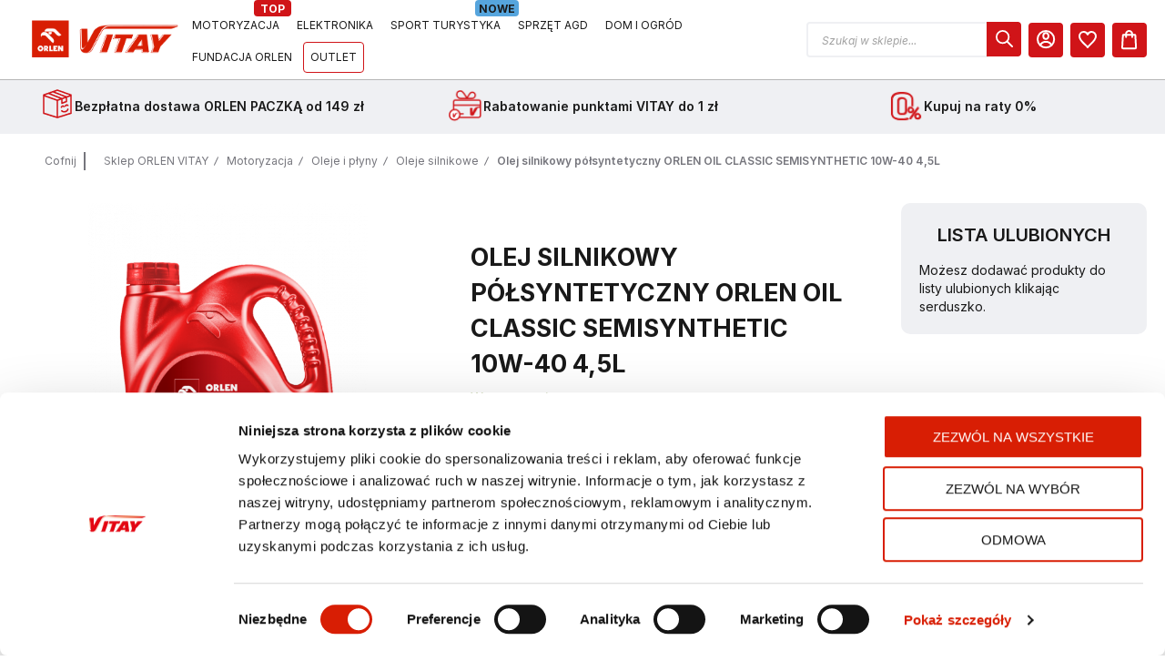

--- FILE ---
content_type: text/html; charset=UTF-8
request_url: https://vitay.pl/platinum-classic-semisynth-10w-40-b4-5l-d03-001009
body_size: 49041
content:
<!doctype html>
<html lang="pl">
<head prefix="og: http://ogp.me/ns# fb: http://ogp.me/ns/fb# product: http://ogp.me/ns/product#">
    <meta name="google-site-verification" content="8AYZc3LYaGQUStCWsTOkY2SdaxQcCu1006EoPIH6axw" />        <meta charset="utf-8"/>
<meta name="title" content="Olej silnikowy półsyntetyczny ORLEN OIL CLASSIC SEMISYNTHETIC 10W-40 4,5L · ORLEN VITAY"/>
<meta name="robots" content="INDEX,FOLLOW"/>
<meta name="viewport" content="width=device-width, initial-scale=1, maximum-scale=1"/>
<meta name="format-detection" content="telephone=no"/>
<title>Olej silnikowy półsyntetyczny ORLEN OIL CLASSIC SEMISYNTHETIC 10W-40 4,5L · ORLEN VITAY</title>
        <link rel="stylesheet" type="text/css" media="all" href="https://vitay.pl/static/version1769117682/frontend/Orlen/core/pl_PL/mage/calendar.css" />
<link rel="stylesheet" type="text/css" media="all" href="https://vitay.pl/static/version1769117682/frontend/Orlen/core/pl_PL/css/styles-m.css" />
<link rel="stylesheet" type="text/css" media="all" href="https://vitay.pl/static/version1769117682/frontend/Orlen/core/pl_PL/bootstrap/bootstrap-grid.min.css" />
<link rel="stylesheet" type="text/css" media="all" href="https://vitay.pl/static/version1769117682/frontend/Orlen/core/pl_PL/jquery/uppy/dist/uppy-custom.css" />
<link rel="stylesheet" type="text/css" media="all" href="https://vitay.pl/static/version1769117682/frontend/Orlen/core/pl_PL/Amasty_Base/vendor/slick/amslick.min.css" />
<link rel="stylesheet" type="text/css" media="all" href="https://vitay.pl/static/version1769117682/frontend/Orlen/core/pl_PL/mage/gallery/gallery.css" />
<link rel="stylesheet" type="text/css" media="screen and (min-width: 1025px)" href="https://vitay.pl/static/version1769117682/frontend/Orlen/core/pl_PL/css/styles-l.css" />
<link rel="stylesheet" type="text/css" media="print" href="https://vitay.pl/static/version1769117682/frontend/Orlen/core/pl_PL/css/print.css" />







<link rel="icon" type="image/x-icon" href="https://vitay.pl/media/favicon/websites/1/favicon_3.png" />
<link rel="shortcut icon" type="image/x-icon" href="https://vitay.pl/media/favicon/websites/1/favicon_3.png" />
<meta name="p:domain_verify" content="ekTx2Q00DvJxGea1unRa4unRiZy43fKR"/>
<meta name="facebook-domain-verification" content="lojnbvmz8gvnc87pnrswnefrkzl346" />
<style>
    @media (max-width: 1024px) {
        .ox-slideout-top {
            height: 500px !important;
        }
        .xx-tag {width: 50px;}
    }
</style>
        <link rel="preload" as="font" crossorigin="anonymous" href="https://vitay.pl/static/version1769117682/frontend/Orlen/core/pl_PL/fonts/athlete2/athlete2.woff"/>
    <!--<link rel="preload" as="font" crossorigin="anonymous" href="--><!--"/>-->
<!--<link rel="preload" as="font" crossorigin="anonymous" href="--><!--"/>-->
<style type="text/css" data-type="criticalCss">
    @font-face {
        font-display: swap;
        font-family: Inter;
        font-style: normal;
        font-weight: 400;
        src: local(''), url('https://vitay.pl/static/version1769117682/frontend/Orlen/core/pl_PL/fonts/inter/InterVariable.woff2') format('woff2'), url('https://vitay.pl/static/version1769117682/frontend/Orlen/core/pl_PL/fonts/inter/InterVariable.ttf') format('truetype')
    }

    body {
        font-family: 'inter', Helvetica, 'Trebuchet MS', Arial, sans-serif
    }
</style>
    

<link rel="prefetch" as="script" href="https://vitay.pl/static/version1769117682/frontend/Orlen/core/pl_PL/magepack/bundle-common.min.js"/>

<link rel="prefetch" as="script" href="https://vitay.pl/static/version1769117682/frontend/Orlen/core/pl_PL/magepack/bundle-product.min.js"/>

<script nodefer>
    window.dataLayer = window.dataLayer || [];

    function gtag() {
        dataLayer.push(arguments);
    }

    (function (w, d, s, l, i) {
        w[l] = w[l] || [];
        w[l].push({
            'gtm.start':
                new Date().getTime(), event: 'gtm.js'
        });
        var f = d.getElementsByTagName(s)[0],
            j = d.createElement(s), dl = l != 'dataLayer' ? '&l=' + l : '';
        j.async = true;
        j.src =
            'https://www.googletagmanager.com/gtm.js?id=' + i + dl;
        f.parentNode.insertBefore(j, f);
    })(window, document, 'script', 'dataLayer', 'GTM-NNH4B5B');

    document.addEventListener('DOMContentLoaded', () => {
        require(
            [
                'NineBits_Analytics/js/ga-client'
            ], function (gaClient) {
                gaClient.unlock();
            })
    })
</script>

    <link href="https://vitay.pl/static/version1769117682/frontend/Orlen/core/pl_PL/Olegnax_Core/owl.carousel/assets/owl.carousel.css" rel="stylesheet"
          media="all" onload="this.onload=null;this.media='all'" crossorigin="anonymous">

<style>
    .or-product-label-Bestseller {
        background: #115D90 !important; 
        color:#fff !important;
    }
    .or-product-label-Nowość {
        background: #4E7300 !important;
        color:#fff !important;
    }
    .or-product-label-Promocja {
        background: #D01418 !important;
        color:#fff !important;
display: none !important;
    }
    .or-product-label-RATY {
        background: #004387 !important;
        color: #fff !important;
    } 

span[class^="or-product-label-"] {
color: #fff;
background: #004387;
} 
</style> <style type="text/css">/** * Athlete2 * Theme by Olegnax * Copyright (c) 2021 Olegnax * https://olegnax.com/ * * WARNING: Do not change this file. Your changes will be lost. * 2026-01-31 13:33:33*/ /* */ .page-footer .switcher .options .action.toggle strong{ font-family: 'inter', Helvetica, Arial, sans-serif; font-weight: 700; font-size: 1.4rem; text-transform:uppercase; letter-spacing: -0.03em;;}@media (min-width: 1025px){ .container, .navigation, .ox-megamenu, .breadcrumbs, .page-header .header.panel, .header.content, .footer.content, .page-wrapper>.page-bottom, .block.category.event, .top-container, .page-main{max-width: 1440px;}} /* Logo Settigns */ .logo__container{padding-left: 0px; padding-right: 0px;}.logo__container{padding-top: 7px; padding-bottom: 7px;}@media only screen and (max-width: 1024px){ .logo__container{padding-left: 0px; padding-right: 0px;}} @media only screen and (max-width: 1024px){ .logo__container{padding-top: 0px; padding-bottom: 0px;}} @media only screen and (max-width: 1024px){ .mobile-header--layout-5 .logo__container, .mobile-header--layout-4 .logo__container{ max-width: 184px;}} @media (min-width: 1025px){ .header--layout-2 .logo__container, .logo__container{width: 184px;}} @media (min-width: 641px){ .mobile-header--layout-1 .logo__container{ width: 184px;}} /* Retina logo */ @media (-webkit-min-device-pixel-ratio: 2), (min-resolution: 192dpi){ .logo__container .logo img{ display:none;}.logo__container .logo img.retina{ display:block;}} /* logo size calc */ @media (min-width: 1025px){ .logo__container .logo img{ max-width: 184px;}} @media (max-width: 1024px){ .logo__container .logo img{ max-width: 184px;}} /* hide logo in simplified sticky */ /* header layout 5 calc columns width */ /* Header Items Order */ /* Links */ /* Basic links */ .swatch-attribute-label, .field > .label{color:rgb(25, 25, 25)}/* Links with bg */ a, .alink, a:visited, .alink:visited, .filter-options-content a, .breadcrumbs a, .reviews-actions a, .post-view .post-meta a.item, .block-reorder .actions-toolbar .action.view, a.bg-hover, .std a, .links-bg-hover a{ color:rgb(25, 25, 25)}.ox-megamenu__dropdown .ox-owl-nav button.owl-next:hover span:after, .ox-megamenu__dropdown .ox-owl-nav button.owl-prev:hover span:after, .ox-megamenu__dropdown .ox-owl-nav button.owl-next:hover span:before, .ox-megamenu__dropdown .ox-owl-nav button.owl-prev:hover span:before, .ox-brand-slider__container .ox-owl-nav button.owl-prev:hover span:after, .ox-brand-slider__container .ox-owl-nav button.owl-next:hover span:after, .ox-brand-slider__container .ox-owl-nav button.owl-prev:hover span:before, .ox-brand-slider__container .ox-owl-nav button.owl-next:hover span:before{background-color: rgb(0, 0, 0)}.sidebar-additional .block.block-recent-posts .item a:hover, .sidebar-additional .block.block-archive .item a:hover, .sidebar-additional .block.block-categories li a:hover, .post-view .block.comments .c-comment .p-actions a:hover, .post-view .post-nextprev-hld .nextprev-link:hover .h3, .post-view .post-meta a.item:hover, .abs-discount-block > .title:hover:after, .cart-summary .block > .title:hover:after, .opc-block-summary .items-in-cart > .title:hover:after, .checkout-payment-method .payment-option._collapsible > .title:hover:after, .paypal-review-discount .block > .title:hover:after, .filter-options-content a:hover, .filter.block .content dl.options dd li a:hover, .breadcrumbs a:hover, .reviews-actions a:hover, a.bg-hover:hover, .std a:hover, .links-bg-hover a:hover{color:rgb(0, 0, 0)}.sidebar-additional .block.block-recent-posts .item a:hover, .sidebar-additional .block.block-archive .item a:hover, .sidebar-additional .block.block-categories li a:hover, .post-view .block.comments .c-comment .p-actions a:hover, .post-view .post-nextprev-hld .nextprev-link:hover .h3, .post-view .post-meta a.item:hover, .ox-megamenu__dropdown .ox-owl-nav button.owl-next:hover, .ox-megamenu__dropdown .ox-owl-nav button.owl-prev:hover, .ox-brand-slider__container .ox-owl-nav button.owl-next:hover, .ox-brand-slider__container .ox-owl-nav button.owl-prev:hover, .cart-summary .block > .title:hover:after, .opc-block-summary .items-in-cart > .title:hover:after, .checkout-payment-method .payment-option._collapsible > .title:hover:after, .paypal-review-discount .block > .title:hover:after, .filter-options-content a:hover, .filter.block .content dl.options dd li a:hover, .breadcrumbs a:hover, .reviews-actions a:hover, a.bg-hover:hover, .std a:hover, .links-bg-hover a:hover{background-color:rgba(25, 25, 25, 0)}.extended-review-summary .ratings-value, .ox-prev-next__link .label, .rating-summary .rating-result > span:before, .review-list .rating-summary .rating-result > span:before, .review-control-vote label:before, .accent-color, .post-view .social-share__content a:hover i, .ox-prev-next__link .label{ color:rgb(208, 20, 24)}button:focus, button:active, button:hover, .ox-toggle.medium-left .ox-toggle-title:hover .toggle-minus, .abs-action-link-button:focus, .abs-action-link-button:active, .abs-action-addto-product:focus, .abs-action-addto-product:active, .block-event .slider-panel .slider .item .action.event:focus, .block-event .slider-panel .slider .item .action.event:active, .bundle-options-container .block-bundle-summary .product-addto-links > .action:focus, .bundle-options-container .block-bundle-summary .product-addto-links > .action:active, .abs-action-link-button:hover, .abs-action-addto-product:hover, .block-event .slider-panel .slider .item .action.event:hover, .bundle-options-container .block-bundle-summary .product-addto-links > .action:hover, .sidebar .action.delete:hover:before, .block-compare .action.delete:hover:before, .abs-shopping-cart-items .action.continue:after, .block-cart-failed .action.continue:after, .cart-container .form-cart .action.continue:after, .abs-shopping-cart-items .action.clear:after, .block-cart-failed .action.clear:after, .cart-container .form-cart .action.clear:after, .abs-shopping-cart-items .action.update:after, .block-cart-failed .action.update:after, .cart-container .form-cart .action.update:after, .message.warning:before, .hightlighted-text:before, .slide-out-menu--mobile .hamburger-menu-icon-small span, .top-bar .switcher:hover, .page-footer .switcher:hover .options .action.toggle, .page-footer .switcher .options .action.toggle.active .page-header .header.links a:not(.button):hover, .footer.content a.athlete2-social-icon, .footer.content a:not(.button).athlete2-social-icon, .content a.athlete2-social-icon, .std a.athlete2-social-icon, .athlete2-social-icons > a.athlete2-social-icon, a.athlete2-social-icon, .primary > .action, a.action.primary, .action.primary, .button.primary, a.button.primary, a.button, .button, button, .amshopby-button, .primary > .action.naked:after, a.action.primary.naked:after, .action.primary.naked:after, .button.primary.naked:after, a.button.primary.naked:after, a.button.naked:after, .button.naked:after, button.naked:after, .button.secondary:after, a.button.secondary:after, .action.secondary:after, .action-secondary:after, button.action-secondary:after, button.action.secondary:after, .secondary > a.action:after, .pages strong.page, .ui-dialog.popup .action.close:hover, .action-search-slideout, .page-header .navigation .level0 > .level-top:before, .logo__container, #ox_quickview_wrapper .ox-overlay-close-btn:hover, .fotorama__active .fotorama__dot, .owl-carousel .owl-dots button.owl-dot.active span, .owl-carousel .owl-dots button.owl-dot:hover span, .crosssell .owl-carousel .owl-nav button.owl-next:after, .related .owl-carousel .owl-nav button.owl-next:after, .upsell .owl-carousel .owl-nav button.owl-next:after, .crosssell .owl-carousel .owl-nav button.owl-prev:after, .related .owl-carousel .owl-nav button.owl-prev:after, .upsell .owl-carousel .owl-nav button.owl-prev:after, .owl-carousel.widget-product-grid .owl-nav button.owl-next:after, .owl-carousel.widget-product-grid .owl-nav button.owl-prev:after, .owl-nav button.owl-next:after, .owl-nav button.owl-prev:after, #toTop, .header-top-banner, .at-close-cross:hover, .ox-banner-animated-text .ox-banner-animated-container .text.accent-bg:after, .ox-banner-animated-text .ox-banner-animated-container .text:after, .ox-banner-animated-text .ox-banner-animated-container .link, .ox-banner .link, .modal-custom .action-close:focus, .modal-popup .action-close:focus, .modal-slide .action-close:focus, .modal-custom .action-close:hover, .modal-popup .action-close:hover, .modal-slide .action-close:hover, .ox-banner__text-container .text:after, .ox-banner__text-container .link, .athlete-slideshow .slide .controls .slide-control:after, .athlete-slideshow .slide .controls .progress, .slide-title .link, .cart-summary .actions-toolbar > .primary button, .cart-summary .actions-toolbar > .primary button.naked:after, .minicart-wrapper .action.showcart, .opc-progress-bar-item._active:before, .opc-block-shipping-information .shipping-information-title .action-edit:after, .action.action-edit-address:after, .gift-item-block .title:focus, .gift-item-block .title:active, .sorter-action:hover, .js-toolbar-switch:hover, .js-toolbar-dropdown > div:hover, .products-grid__layout-2.grid .product-grid__image-wrapper .product-item-inner .action.tocompare:hover, .products-grid__layout-default.grid .product-grid__image-wrapper .product-item-inner .action.tocompare:hover, .products-grid__layout-2.products-grid .product-grid__image-wrapper .product-item-inner .action.tocompare:hover, .products-grid__layout-default.products-grid .product-grid__image-wrapper .product-item-inner .action.tocompare:hover, .products-grid__layout-2.grid .product-grid__image-wrapper .product-item-inner .action.towishlist:hover, .products-grid__layout-default.grid .product-grid__image-wrapper .product-item-inner .action.towishlist:hover, .products-grid__layout-2.products-grid .product-grid__image-wrapper .product-item-inner .action.towishlist:hover, .products-grid__layout-default.products-grid .product-grid__image-wrapper .product-item-inner .action.towishlist:hover, .products-grid__layout-2.grid .product-grid__image-wrapper .product-item-inner .action.primary:hover, .products-grid__layout-default.grid .product-grid__image-wrapper .product-item-inner .action.primary:hover, .products-grid__layout-2.products-grid .product-grid__image-wrapper .product-item-inner .action.primary:hover, .products-grid__layout-default.products-grid .product-grid__image-wrapper .product-item-inner .action.primary:hover, .table-comparison .cell.remove .action.delete:hover, .table-comparison .action.towishlist:hover, .table-comparison .action.tocart:hover, .filter-current .action.remove:hover:before, .extended-review-summary-wrapper .number-of-ratings .rating-result span:before, .extended-review-summary .ratings-count .rating-result span:before, .footer.content a:hover, .sidebar-additional .block:before, .block-event .slider-panel .slider .item .action.event, .ox-product-scroll__amount .amount-count-line span, .toolbar-amount .amount-count-line span, .opc-progress-bar-item._active:before, .slider-progress:after, .animated-text--bg.accent:after, .post-view .post-categories a, .post-list.blog-style-modern article .post-categories a, .post-list.blog-style-classic .post-date .hover, .post-view .post-tags a:hover, blockquote:after, blockquote:before, .sidebar-additional .block.block-tagclaud a:hover, .filter-options-content .mana-filter-slider > .mana-slider-span, .filter-options-content .ui-slider .ui-slider-range, .filter-options-content .ox-price-slider .ui-slider-range, .filter-options-content .noUi-connect, .filter-current-count, .amsearch-related-terms > .amsearch-item:hover, .amsearch-products .amsearch-highlight, #toTop{background:rgb(208, 20, 24)}@media only screen and (max-width: 1024px){.order-links .item.current strong, .ox-nav-sections-item-title.active:after, .product.data.items > .item.title:not(.disabled) > .switch:focus, .product.data.items > .item.title:not(.disabled) > .switch:hover, .product.data.items > .item.title:not(.disabled) > .switch:active, .product.data.items > .item.title.active > .switch, .product.data.items > .item.title.active > .switch:focus, .product.data.items > .item.title.active > .switch:hover{background:rgb(208, 20, 24)}} @media all and (min-width: 1025px), print{.order-links .item.current strong, .product.data.items > .item.title > .switch:after, .header--layout-4 .minicart-wrapper .action.showcart:after, .ox-megamenu-navigation .category-item.has-active > .level-top, .ox-megamenu-navigation .category-item.active > .level-top, .ox-megamenu-navigation .category-item.has-active > a, .ox-megamenu-navigation .category-item.active > a, .ox-dropdown--megamenu > .ox-megamenu__dropdown .ox-megamenu-list > .category-item.active > a, .ox-dropdown--megamenu > .ox-megamenu__dropdown .ox-megamenu__categories > .ox-megamenu-list > .category-item > .submenu > .category-item.active > a, .modes-mode.active, .modes-mode:hover, .block-search .action.search, .ox-megamenu-navigation > .level0 > a:before{background:rgb(208, 20, 24)}} @media all and (min-width: 1025px), print{.ox-megamenu-navigation .ox-megamenu__dropdown .category-item.active > a, .ox-megamenu-navigation .ox-megamenu__dropdown .category-item.active + .category-item > a{border-color:rgb(208, 20, 24)}} .amsearch-more-results .amsearch-link:hover, .post-view .block.comments .c-comment .c-post, .post-list.blog-style-modern article .post-links > .item:hover, .filter-options, .filter.block .content, .a-underlined-links a, .underlined-links a:hover, .account-nav .content{border-color:rgb(208, 20, 24)}.accent-color svg, svg.accent-color{fill: rgb(208, 20, 24)!important}/* Typography */ .ox-megamenu, body{ color:rgb(117, 117, 124)}@media only screen and (max-width: 639px){ .table-wrapper .table:not(.cart):not(.totals):not(.table-comparison) > tbody > tr td[data-th]:before, .table-wrapper .table:not(.cart):not(.totals):not(.table-comparison) > tbody > tr th[data-th]:before{color:rgb(117, 117, 124)}} .hightlighted-text:before{background-color: rgb(208, 20, 24)} /* Headings */ .multicheckout .box-title > span, .paypal-review .block .box-title > span, .magento-rma-guest-returns .column.main .block:not(.widget) .box-title > span, [class^='sales-guest-'] .column.main .block:not(.widget) .box-title > span, .sales-guest-view .column.main .block:not(.widget) .box-title > span, .account .column.main .block:not(.widget) .box-title > span, .abs-account-blocks .block-title > strong, .block-giftregistry-results .block-title > strong, .block-giftregistry-shared-items .block-title > strong, .block-wishlist-search-results .block-title > strong, .order-details-items .order-title > strong, .widget .block-title > strong, .multicheckout .block-title > strong, .paypal-review .block .block-title > strong, .magento-rma-guest-returns .column.main .block:not(.widget) [class^='sales-guest-'] .column.main .block:not(.widget) .block-title > strong, .sales-guest-view .column.main .block:not(.widget) .block-title > strong, .account .column.main .block:not(.widget) .block-title > strong, .cart-empty-big-text, .fieldset > .legend, .cart-summary > .title, .fieldset .review-legend.legend, .review-list .block-title strong, .filter.block .content dl.options dt, .sidebar-additional .block .block-title > strong, .bundle-options-container .block-bundle-summary > .title > strong, .bundle-options-container .block-bundle-summary .bundle-summary > .subtitle, .bundle-options-container .legend.title, .opc-wrapper .step-title, .opc-block-shipping-information .shipping-information-title, .opc-block-summary > .title, .checkout-agreements-items .checkout-agreements-item-title, .review-title, .post-list.blog-style-classic article .post-title a, .post-list.blog-style-modern article .post-title a, .post-list.blog-style-modern article .post-title, .post-view .block.comments .c-count, .post-view .block.comments .c-comment .p-name, .modal-popup .modal-title, .h1, .h2, .h3, .h4, .h5, .h6, h1, h2, h3, h4, h5, h6{color:rgb(25, 25, 25);} /* Letter Spacing */ .ox-overlay .header__search-wrapper form input, .ox-overlay .header__search-wrapper form .label, .ox-slideout .header__search-wrapper form input, .ox-slideout .header__search-wrapper form .label, .ox-carousel .ox-slide-item .title.huge, .ox-carousel .ox-slide-item .title.big, .ox-carousel .ox-slide-item .title.huge-6vw, .ox-carousel .ox-slide-item .title.huge-7vw, .h1, h1, h1.big, .h1.big{letter-spacing: 0px;} .block.newsletter.newsletter-style--big .title, .abs-account-blocks .block-title > strong, .block-giftregistry-results .block-title > strong, .block-giftregistry-shared-items .block-title > strong, .block-wishlist-search-results .block-title > strong, .order-details-items .order-title > strong, .widget .block-title > strong, .multicheckout .block-title > strong, .paypal-review .block .block-title > strong, .magento-rma-guest-returns .column.main .block:not(.widget) [class^='sales-guest-'] .column.main .block:not(.widget) .block-title > strong, .sales-guest-view .column.main .block:not(.widget) .block-title > strong, .account .column.main .block:not(.widget) .block-title > strong, .cart-empty-big-text, .ox-banner-animated-text.ox-banner-medium .ox-banner__text-container .text, .ox-banner-animated-text.ox-banner-big .ox-banner__text-container .text, .ox-banner__text-container .text, .column.main .block .title strong, .block .title strong, .block-title strong, .cart-summary > .title, .fieldset .review-legend.legend, .review-list .block-title strong, .bundle-options-container .block-bundle-summary > .title > strong, .bundle-options-container .block-bundle-summary .bundle-summary > .subtitle, .bundle-options-container .legend.title, .post-view .block.comments .c-count, .modal-popup .modal-title, .opc-wrapper .step-title, .opc-block-shipping-information .shipping-information-title, .opc-block-summary > .title, .checkout-agreements-items .checkout-agreements-item-title, .contact-index-index .form.contact .fieldset .legend, .h2, .h3, h2, h3{letter-spacing: 0px;} .block.newsletter .title, .multicheckout .box-title > span, .paypal-review .block .box-title > span, .magento-rma-guest-returns .column.main .block:not(.widget) .box-title > span, [class^='sales-guest-'] .column.main .block:not(.widget) .box-title > span, .sales-guest-view .column.main .block:not(.widget) .box-title > span, .account .column.main .block:not(.widget) .box-title > span, .ox-banner span.text, .ox-banner-animated-text .ox-banner-animated-container span.text, .filter-options-title, .filter .block-subtitle, .login-container .block-new-customer .block-title strong, .ox-overlay .header__search-wrapper form .input-focused .label, .fieldset > .legend, .opc-progress-bar-item > span, .filter.block .content dl.options dt, .sidebar-additional .block .block-title > strong, .review-title, .post-list.blog-style-modern article .post-image-wrapper .post-posed-date, .post-list.blog-style-modern article .post-categories a, .post-list.blog-style-modern article .post-links > .item, .post-list.blog-style-classic .post-date .day, .post-list.blog-style-classic .post-date .hover, .post-list.blog-style-modern article .post-title, .post-view .post-categories a, .post-view .block.comments .c-comment .p-name, .column.main .cart-summary .block > .title strong, .column.main .opc-block-summary .items-in-cart > .title strong, .column.main .checkout-payment-method .payment-option._collapsible > .title strong, .column.main .paypal-review-discount .block > .title strong, .h4, .h5, .h6, h4, h5, h6{letter-spacing: 0px;} /* Font Weight */ /* Font Weight */ /* Form labels */ /* Header Appearance */ .page-header, .page-header .sticky-wrapper{background: rgb(25, 25, 25);}.header--layout-4 .header__content .logo__container:before, .logo__container{background: rgb(25, 25, 25);}/* Top Bar */ .top-bar, .top-bar:before{background-color: #202020;}.top-bar, .top-bar .switcher, .top-bar .topline-block a:not(.button), .top-bar .header.links a:not(.button){color: #d9d9d9;}/* Minicart Action */ .minicart-wrapper .action.showcart{background: rgb(208, 20, 24);}.minicart-wrapper .action.showcart, .minicart-wrapper .action.showcart span{color: rgb(255, 255, 255);}.minicart-wrapper .action.showcart svg{fill: rgb(255, 255, 255);}.header--layout-4 .minicart-wrapper .action.showcart:after, .header--layout-2 .minicart-wrapper .action.showcart:hover, .header--layout-1 .minicart-wrapper .action.showcart:hover{background: rgb(46, 45, 53);}.minicart-wrapper .action.showcart:hover, .minicart-wrapper .action.showcart:hover span{color: rgb(46, 45, 53);}.minicart-wrapper .action.showcart:hover svg{fill: rgb(46, 45, 53);}/* Header Items */ .header__content .header__item .button{background: rgb(208, 20, 24);}.header__content .header__item .button svg{fill: rgb(255, 255, 255);}.header__content .header__item .button i{color: rgb(255, 255, 255);}.header__content .header__item .button:hover{background-color: rgb(46, 45, 53);}.header__content .header__item .button:hover svg{fill: rgb(255, 255, 255);}.header__content .header__item .button:hover i{color: rgb(255, 255, 255);}/* Header Search Action */ .header__content .block-search .action.search, .header__content .block-search .action-search-slideout{background: rgb(208, 20, 24);}.header__content .block-search .action.search svg, .header__content a.button.action-search-slideout svg{fill: rgb(255, 255, 255);}/*.header__content .block-search .action.search:after, .header__content .block-search .action-search-slideout:after,*/ .header__content .block-search .action.search:after, .header__content .block-search .action-search-slideout:hover{background-color: rgb(46, 45, 53);}.header__content .block-search .action.search:hover svg, .header__content a.button.action-search-slideout:hover svg{fill: rgb(255, 255, 255);}.header__content .header__item-search form input{background: rgb(41, 39, 51);}.header__content .header__item-search form input{color: rgb(101, 99, 108);}.header__content .header__item-search form input[type="text"], .header__content .header__item-search form input, .header__item-search form input[type=text]:hover, .header__item-search form input:hover, .header__item-search form input[type=text]:focus, .header__item-search form input:focus{border: none;}/* Menu Appearance */ .slide-out-menu--mobile, .page-header .ox-megamenu .level0 > .level-top, .page-header .navigation .level0 > .level-top{color: rgb(255, 255, 255);}.ox-megamenu .level0 > .level-top:hover, .navigation .level0 > .level-top:hover, .ox-megamenu-navigation > .level0 > .level-top:hover, .page-header .ox-megamenu .level0 > .level-top:before, .page-header .navigation .level0 > .level-top:before{background-color: rgb(208, 20, 24);}@media only screen and (min-width: 1025px){ .menu-style-5 .page-header .ox-megamenu-navigation > .level0 > a .a2-menu-stroke span{background-color: rgb(208, 20, 24)!important;}} .menu-style-2 .page-header .ox-megamenu > ul > .level0.active > .level-top, .menu-style-2 .page-header .navigation > ul > .level0.active > .level-top, .menu-style-2 .page-header .ox-megamenu > ul > .level0:hover > .level-top, .menu-style-2 .page-header .navigation > ul > .level0:hover > .level-top, .ox-megamenu-navigation > .level0:not(.active):not(.has-active):hover > .level-top, .page-header .ox-megamenu > ul > .level0:hover > .level-top, .page-header .ox-megamenu .level0.active > .level-top, .page-header .ox-megamenu .level0.has-active > .level-top , .page-header .navigation > ul > .level0:hover > .level-top, .page-header .navigation .level0.active > .level-top, .page-header .navigation .level0.has-active > .level-top{color: rgb(255, 255, 255);}@media (min-width: 1025px){ .ox-dropdown--megamenu > .ox-megamenu__dropdown .ox-megamenu-list > .category-item > a, .ox-dropdown--megamenu > .ox-megamenu__dropdown .level1.category-item > a, .ox-megamenu-navigation .category-item > a{letter-spacing:0px;}}.minicart-wrapper .action.showcart, .ox-megamenu-navigation .category-item > a, .page-header .ox-megamenu .level0 > .level-top, .page-header .navigation .level0 > .level-top, .slide-out-menu--mobile, .header--layout-4 .minicart-wrapper .action.showcart, .ox-nav-sections-item-title .ox-nav-sections-item-switch, .ox-megamenu-navigation > .level0 > .level-top{ letter-spacing:0px;} .ox-slideout .switcher .options .action.toggle strong span, .ox-slideout .switcher .options ul.dropdown a, .ox-dropdown .header.links .logged-in, .ox-slideout .header.links .logged-in, .ox-dropdown .header.links a:not(.button), .ox-slideout .header.links a:not(.button), .ox-megamenu-navigation > li > a, .ox-megamenu-navigation .category-item > a, .ox-dropdown--megamenu > .ox-megamenu__dropdown .ox-megamenu-list > .category-item > a, .ox-dropdown--megamenu > .ox-megamenu__dropdown .level1.category-item > a, .minicart-wrapper .action.showcart, .page-header .ox-megamenu .level0 > .level-top, .page-header .navigation .level0 > .level-top, .ox-megamenu-navigation .ox-dropdown--simple .category-item a, .slide-out-menu--mobile, .header--layout-4 .minicart-wrapper .action.showcart, .ox-nav-sections-item-title .ox-nav-sections-item-switch, .ox-megamenu-navigation > .level0 > .level-top{ font-weight: 700;}.page-header .ox-megamenu .level0 > .level-top, .page-header .navigation .level0 > .level-top, .slide-out-menu--mobile, .header--layout-4 .minicart-wrapper .action.showcart, .ox-megamenu-navigation > .level0 > .level-top{ font-size:11px;} /* Mobile menu*/ .ox-section-item-content .ox-megamenu-navigation > .level0 > .level-top{ font-weight:700;} .ox-section-item-content .ox-megamenu-navigation > .level0 > .level-top{ font-size:18px;} /* Menu Drop Down Appearance */ .ox-megamenu-navigation .ox-megamenu-block .links-bg-hover a:hover, .ox-megamenu-navigation .ox-megamenu-block a.bg-hover:hover, .ox-megamenu-navigation .ox-megamenu-block .std a:hover, .ox-section-item-content .block-customer-login .secondary > a.action:hover, .ox-nav-sections .ox-megamenu-navigation .category-item.has-active > .level-top, .ox-nav-sections .ox-megamenu-navigation .category-item.active > .level-top, .ox-nav-sections .ox-megamenu-navigation .category-item.has-active > a, .ox-nav-sections .ox-megamenu-navigation .category-item.active > a, .ox-section-item-content .block-customer-login .secondary > a.action:after, .ox-dropdown--megamenu > .ox-megamenu__dropdown .ox-megamenu-list > .category-item > a:hover, .ox-megamenu__dropdown .category-item:hover > a, .page-header .ox-megamenu .level0 .submenu a:hover, .page-header .ox-megamenu .level0 .submenu a.ui-state-focus, .page-header .navigation .level0 .submenu a:hover, .page-header .navigation .level0 .submenu a.ui-state-focus{background: rgb(34, 33, 44);}@media only screen and (min-width: 1025px){.ox-dropdown--megamenu > .ox-megamenu__dropdown .ox-megamenu__categories > .ox-megamenu-list > .category-item > .submenu > .category-item > a:hover{ background: rgb(34, 33, 44);}} .ox-megamenu-navigation .ox-megamenu-block .links-bg-hover a:hover, .ox-megamenu-navigation .ox-megamenu-block a.bg-hover:hover, .ox-megamenu-navigation .ox-megamenu-block .std a:hover, .ox-nav-sections .ox-megamenu-navigation .category-item.has-active > .level-top, .ox-nav-sections .ox-megamenu-navigation .category-item.active > .level-top, .ox-nav-sections .ox-megamenu-navigation .category-item.has-active > a, .ox-nav-sections .ox-megamenu-navigation .category-item.active > a, .ox-section-item-content .block-customer-login .secondary > a.action:hover, .ox-dropdown--megamenu > .ox-megamenu__dropdown .ox-megamenu-list > .category-item > a:hover, .ox-megamenu__dropdown .category-item:hover > a, .page-header .ox-megamenu .level0 .submenu a:hover, .page-header .ox-megamenu .level0 .submenu a.ui-state-focus, .page-header .navigation .level0 .submenu a:hover, .page-header .navigation .level0 .submenu a.ui-state-focus{color: rgb(255, 255, 255);}@media only screen and (min-width: 1025px){.ox-dropdown--megamenu > .ox-megamenu__dropdown .ox-megamenu__categories > .ox-megamenu-list > .category-item > .submenu > .category-item > a:hover{ color: rgb(255, 255, 255);}} @media only screen and (min-width: 1025px){.ox-megamenu-navigation .category-item.has-active > .level-top .ox-menu-arrow:before, .ox-megamenu-navigation .category-item.active > .level-top .ox-menu-arrow:before, .ox-megamenu-navigation .category-item.has-active > a .ox-menu-arrow:before, .ox-megamenu-navigation .category-item.active > a .ox-menu-arrow:before, .ox-megamenu-navigation .category-item.has-active > .level-top .ox-menu-arrow:after, .ox-megamenu-navigation .category-item.active > .level-top .ox-menu-arrow:after, .ox-megamenu-navigation .category-item.has-active > a .ox-menu-arrow:after, .ox-megamenu-navigation .category-item.active > a .ox-menu-arrow:after{ background-color: rgb(255, 255, 255);}} .ox-slideout .switcher .options .action.toggle strong span, .ox-slideout .switcher .options .action.toggle strong, .ox-slideout .switcher.language .options .action.toggle strong span, .ox-megamenu-navigation .ox-megamenu__dropdown .category-item.has-active > a, .ox-megamenu-navigation .ox-megamenu__dropdown .category-item.active > a, .ox-dropdown--megamenu > .ox-megamenu__dropdown .ox-megamenu__categories > .ox-megamenu-list > .category-item > .submenu > .category-item.has-active > a, .ox-dropdown--megamenu > .ox-megamenu__dropdown .ox-megamenu__categories > .ox-megamenu-list > .category-item > .submenu > .category-item.active > a, .page-header .ox-megamenu .level0 .ox-submenu .active > a, .ox-dropdown--megamenu > .ox-megamenu__dropdown .ox-megamenu-list > .category-item.active > a{ color: rgb(255, 255, 255);}.ox-slideout .switcher .options .action.toggle strong span, .ox-slideout .switcher .options .action.toggle strong, .ox-slideout .switcher.language .options .action.toggle strong span, .ox-megamenu-navigation .ox-megamenu__dropdown .category-item.has-active > a, .ox-megamenu-navigation .ox-megamenu__dropdown .category-item.active > a, .ox-dropdown--megamenu > .ox-megamenu__dropdown .ox-megamenu__categories > .ox-megamenu-list > .category-item > .submenu > .category-item.has-active > a, .ox-dropdown--megamenu > .ox-megamenu__dropdown .ox-megamenu__categories > .ox-megamenu-list > .category-item > .submenu > .category-item.active > a, .page-header .ox-megamenu .level0 .ox-submenu .active > a, .ox-dropdown--megamenu > .ox-megamenu__dropdown .ox-megamenu-list > .category-item.active > a{ background-color: rgb(208, 20, 24);}.page-header .ox-megamenu .level0 .submenu, .ox-nav-sections-item-content, .ox-megamenu__dropdown, .ox-nav-sections, .ox-dropdown--megamenu > .ox-megamenu__dropdown .ox-megamenu-list > .category-item > .ox-submenu, .ox-dropdown--megamenu > .ox-megamenu__dropdown .ox-megamenu-list > .category-item > .submenu, .page-header .navigation .level0 .submenu{background: rgb(255, 255, 255);}/* Mobile tab */ @media only screen and (max-width: 1024px){.ox-nav-sections-item-title .ox-nav-sections-item-switch{color: rgb(51, 51, 51);}.ox-nav-sections-item-title:after{ background: rgb(208, 20, 24);}.ox-nav-sections-item-title.active .ox-nav-sections-item-switch{color: rgb(255, 255, 255);}.ox-megamenu-navigation > .level0.active > .level-top, .ox-megamenu-navigation > .level0.has-active > .level-top, .navigation > .level0.active > .level-top, .navigation > .level0.has-active > .level-top, .ox-megamenu .level0 > .level-top:hover, .navigation .level0 > .level-top:hover, .ox-megamenu-navigation > .level0:not(.active):not(.has-active):hover > .level-top, .ox-megamenu-navigation > .level0 > .level-top:hover{background-color: rgb(25, 25, 25);}} .page-header .ox-megamenu .level0 .ox-submenu .category-item > a, .ox-megamenu-navigation .ox-dropdown--simple .category-item a, .ox-slideout .header.links .logged-in, .ox-slideout .header.links a:not(.button), .ox-slideout .switcher .options ul.dropdown a, .ox-slideout .switcher .options .action.toggle strong span, .ox-slideout .switcher .options .action.toggle strong, .ox-dropdown--megamenu > .ox-megamenu__dropdown .ox-megamenu__categories .ox-megamenu-list > .category-item > a{letter-spacing:0px;} .page-header .ox-megamenu .level0 .ox-submenu .category-item > a, .ox-megamenu-navigation .ox-dropdown--simple .category-item a, .ox-slideout .header.links .logged-in, .ox-slideout .header.links a:not(.button), .ox-slideout .switcher .options ul.dropdown a, .ox-slideout .switcher .options .action.toggle strong span, .ox-slideout .switcher .options .action.toggle strong{font-weight: 700;}@media (min-width: 1025px){ .ox-dropdown--megamenu > .ox-megamenu__dropdown .ox-megamenu-list > .category-item > .submenu > .category-item > a, .ox-dropdown--megamenu > .ox-megamenu__dropdown .ox-megamenu__categories > .ox-megamenu-list > .category-item > .submenu > .category-item > a{ font-weight:400;}} .ox-dropdown--megamenu > .ox-megamenu__dropdown .ox-megamenu-list > .category-item > .submenu > .category-item > a, .ox-dropdown--megamenu > .ox-megamenu__dropdown .ox-megamenu__categories > .ox-megamenu-list > .category-item > .submenu > .category-item > a{ font-weight:400;}.page-header .ox-megamenu .level0 .ox-submenu .category-item > a, .ox-megamenu-navigation .ox-dropdown--simple .category-item a, .ox-slideout .header.links .logged-in, .ox-slideout .switcher .options ul.dropdown a, .ox-slideout .switcher .options .action.toggle strong span, .ox-slideout .switcher .options .action.toggle strong{font-size:16px;} /* Mobile Menu Toggle */ /* Mobile Menu Toggle */ .slide-out-menu--mobile{background: rgba(0, 0, 0, 0);}.slide-out-menu--mobile{color: rgb(255, 255, 255);}.slide-out-menu--mobile .hamburger-menu-icon-small span{background: rgb(255, 255, 255);}/* Overlay Search */ /* Login Page Background */ .multishipping-checkout-login .page-main, .customer-account-login .page-main, .customer-account-forgotpassword .page-main{background-image: url(https://vitay.pl/media/athlete2/default/tlo.png);}.block-new-customer{background-color: rgb(246, 246, 246);}/* Create account */ .multishipping-checkout-register .page-main, .customer-account-create .page-main{background-image: url(https://vitay.pl/media/athlete2/default/tlo_1.png);}/* Contact Page */ /* Footer */ .footer.content{font-family: 'inter', Helvetica, Arial, sans-serif}.copyright-footer{font-family: 'inter', Helvetica, Arial, sans-serif;}.page-footer{background-color: rgb(25, 25, 25);}.footer.content{color: rgb(224, 235, 246);}.footer.content a{color: rgb(224, 235, 246);}.page-footer .switcher:hover .options .action.toggle strong, .page-footer .switcher .options .action.toggle.active strong, .footer.content a:hover{color: rgb(255, 255, 255);}.page-footer .switcher:hover .options .action.toggle, .page-footer .switcher .options .action.toggle.active, .footer.content a:hover{background-color: rgba(255, 255, 255, 0);}.copyright-footer{background: rgb(25, 25, 25);}.copyright-footer{color: rgb(224, 235, 246);}/* Footer Switcher */ /* Header Switcher */ /* Newsletter */ /* Buttons*/ .amshopby-button, .amshopby-button:hover, .amshopby-button:active, .amshopby-button:focus, .ox-toggle.medium-left .ox-toggle-title:hover .toggle-minus, .cart-summary .actions-toolbar > .primary button, .footer.content a.athlete2-social-icon, .footer.content a:not(.button).athlete2-social-icon, .content a.athlete2-social-icon, .std a.athlete2-social-icon, .athlete2-social-icons > a.athlete2-social-icon, a.athlete2-social-icon, .primary > .action, .primary > .action:hover, a.action.primary:hover, .action.primary:hover, .button.primary:hover, a.button.primary:hover, a.button:hover, .button:hover, button:hover, button:active, .ox-banner-animated-text .ox-banner-animated-container .link, .ox-banner .link, a.action.primary, .action.primary, .button.primary, a.button.primary, a.button, .button, button, .cart.table-wrapper .actions-toolbar > .action, .action-gift{ background: rgb(208, 20, 24);}.amshopby-button, #am-shopby-container ~ .filter-actions .filter-clear, button:focus, .cart-summary .actions-toolbar > .primary button, .footer.content a.athlete2-social-icon, .footer.content a:not(.button).athlete2-social-icon, .content a.athlete2-social-icon, .std a.athlete2-social-icon, .athlete2-social-icons > a.athlete2-social-icon, a.athlete2-social-icon, .ox-banner-animated-text .ox-banner-animated-container .link, .ox-banner .link, .primary > .action, a.action.primary, .action.primary, .button.primary, a.button.primary, a.button, .button, button, .cart.table-wrapper .actions-toolbar > .action, .action-gift{ color: rgb(255, 255, 255);}.primary > .action svg, a.action.primary svg, .action.primary svg, .button.primary svg, a.button.primary svg, a.button svg, .button svg, button svg, .cart.table-wrapper .actions-toolbar > .action svg, .action-gift svg{ fill: rgb(255, 255, 255);}.ox-toggle.medium-left .ox-toggle-title:hover .toggle-minus span:after, .ox-toggle.medium-left .ox-toggle-title:hover .toggle-minus span:before{ background: rgb(255, 255, 255);} .products-grid .product-item .ox-add-to-cart-loading .action:before{ border-left: 2px solid rgb(255, 255, 255); border-right: 2px solid rgb(255, 255, 255); border-top: 2px solid rgb(255, 255, 255);}.amshopby-button:hover, .amshopby-button:active, .amshopby-button:focus, #am-shopby-container ~ .filter-actions .filter-clear:hover, .cart-summary .actions-toolbar > .primary button:hover, a.action.primary:hover, .action.primary:hover, .button.primary:hover, .primary > .action:hover, a.button.primary:hover, a.button:hover, .button:hover, button:hover, button:active, .cart.table-wrapper .actions-toolbar > .action:hover, .action-gift:hover{ color: rgb(255, 255, 255)}a.action.primary:hover svg, .action.primary:hover svg, .button.primary:hover svg, a.button.primary:hover svg, .primary > .action:hover svg, a.button:hover svg, .button:hover svg, button:hover svg, .cart.table-wrapper .actions-toolbar > .action:hover svg, .action-gift:hover svg{ fill: rgb(255, 255, 255)}.ox-toggle.medium-left .ox-toggle-title .toggle-minus span:before, .ox-toggle.medium-left .ox-toggle-title .toggle-minus span:after{background:rgb(255, 255, 255)}.products-grid .product-item .ox-add-to-cart-loading .action:hover:before{ border-left: 2px solid rgb(255, 255, 255); border-right: 2px solid rgb(255, 255, 255); border-top: 2px solid rgb(255, 255, 255);}.ox-toggle.medium-left .ox-toggle-title .toggle-minus, .cart-summary .actions-toolbar > .primary button:after, .primary > .action:after, a.action.primary:after, .action.primary:after, .button.primary:after, a.button.primary:after, a.button:after, .button:after, button:after, .cart.table-wrapper .actions-toolbar > .action:after, .action-gift:after{ background-color: rgb(25, 25, 25)}.account .box-actions .action, .block-reorder .actions-toolbar .action.view, .product.data.items > .item.title > .switch, .order-links .item strong, .order-links .item a, .ox-banner-medium .ox-banner__text-container .link, .ox-banner-animated-text .ox-banner-animated-container .link, .ox-banner .link, .cart-container .checkout-methods-items .action.multicheckout, .cart-summary .actions-toolbar > .primary button, .minicart-items .update-cart-item, .ox-banner .link, .block-cart-failed .action.continue, .cart-container .form-cart .action.continue, a.action.primary, .action.primary, .action.secondary, .secondary > a.action, .button.secondary, .button.primary, a.button.secondary, a.button.primary, a.button, .primary > .action, .button, button, .cart.table-wrapper .actions-toolbar > .action, .action-gift{letter-spacing: 0px}/* Secondary button */ .action.action-edit-address, .opc-block-shipping-information .shipping-information-title .action-edit, .ui-dialog.popup .action.close:before, #ox_quickview_wrapper .ox-overlay-close-btn span:before, #ox_quickview_wrapper .ox-overlay-close-btn span:after, .modal-custom .action-close:before, .modal-popup .action-close:before, .modal-slide .action-close:before, .abs-remove-button-for-blocks:before, .sidebar .action.delete:before, .block-compare .action.delete:before, .filter-current .action.remove:before, .account .box-actions .action, .sidebar .action.delete:hover:before, .block-compare .action.delete, .block-cart-failed .action.clear, .cart-container .form-cart .action.clear, .block-cart-failed .action.update, .cart-container .form-cart .action.update, .block-cart-failed .action.continue, .cart-container .form-cart .action.continue, .button.secondary, a.button.secondary, .action.secondary, .action-secondary, button.action-secondary, button.action.secondary, .secondary > a.action, .cart.table-wrapper .actions-toolbar > .action.action-secondary, .table-comparison .action.towishlist, .table-comparison .action.tocart, .table-comparison .action.towishlist:before, .table-comparison .action.tocart:before, .table-comparison .cell.remove .action.delete:before, .cart.table-wrapper .actions-toolbar > .action.action.secondary, .action-gift.action-secondary, .action-gift.action.secondary{color: rgb(255, 255, 255);}#ox_quickview_wrapper .ox-overlay-close-btn:hover span:before, #ox_quickview_wrapper .ox-overlay-close-btn:hover span:after{background-color: rgb(255, 255, 255)}.action.action-edit-address:hover, .modal-custom .action-close:focus:before, .modal-popup .action-close:focus:before, .modal-slide .action-close:focus:before, .modal-custom .action-close:hover:before, .modal-popup .action-close:hover:before, .modal-slide .action-close:hover:before, .ui-dialog.popup .action.close:hover:before, .abs-remove-button-for-blocks:hover:before, .sidebar .action.delete:hover:before, .block-compare .action.delete:hover:before, .filter-current .action.remove:hover:before, .account .box-actions .action:hover, .abs-shopping-cart-items .action.clear:hover, .block-cart-failed .action.clear:hover, .cart-container .form-cart .action.clear:hover, .abs-shopping-cart-items .action.update:hover, .block-cart-failed .action.update:hover, .cart-container .form-cart .action.update:hover, .abs-shopping-cart-items .action.continue:hover, .block-cart-failed .action.continue:hover, .cart-container .form-cart .action.continue:hover, .button.secondary:hover, a.button.secondary:hover, .action.secondary:hover, .action-secondary:hover, button.action-secondary:hover, button.action.secondary:hover, .secondary > a.action:hover, .login-container .block .secondary > a.action:hover, .cart.table-wrapper .actions-toolbar > .action.action-secondary:hover, .cart.table-wrapper .actions-toolbar > .action.action.secondary:hover, .table-comparison .action.towishlist:hover:before, .table-comparison .action.tocart:hover:before, .table-comparison .action.towishlist:hover, .table-comparison .action.tocart:hover, .table-comparison .cell.remove .action.delete:hover:before, .opc-block-shipping-information .shipping-information-title .action-edit:hover, .action-gift.action-secondary:hover, .action-gift.action.secondary:hover{ color: rgb(255, 255, 255)}.action.action-edit-address, .opc-block-shipping-information .shipping-information-title .action-edit, .sidebar .action.delete:hover:before, .block-compare .action.delete:before, .ui-dialog.popup .action.close, #ox_quickview_wrapper .ox-overlay-close-btn, .modal-custom .action-close, .modal-popup .action-close, .modal-slide .action-close, .sidebar .action.delete, .block-compare .action.delete, .filter-current .action.remove:before, .account .box-actions .action, .block-cart-failed .action.clear, .cart-container .form-cart .action.clear, .block-cart-failed .action.update, .cart-container .form-cart .action.update, .block-cart-failed .action.continue, .cart-container .form-cart .action.continue, .button.secondary, a.button.secondary, .action.secondary, .action-secondary, button.action-secondary, button.action.secondary, .secondary > a.action, .cart.table-wrapper .actions-toolbar > .action.action-secondary, .table-comparison .action.towishlist, .table-comparison .action.tocart, .table-comparison .cell.remove .action.delete, .block-authentication .actions-toolbar > .primary .action, .block-authentication .actions-toolbar > .primary .action:hover, .cart.table-wrapper .actions-toolbar > .action.action.secondary, .action-gift.action-secondary, .action-gift.action.secondary{background: rgb(25, 25, 25);}.action.action-edit-address:after, .opc-block-shipping-information .shipping-information-title .action-edit:after, .ui-dialog.popup .action.close:hover, #ox_quickview_wrapper .ox-overlay-close-btn:hover, .modal-custom .action-close:focus, .modal-popup .action-close:focus, .modal-slide .action-close:focus, .modal-custom .action-close:hover, .modal-popup .action-close:hover, .modal-slide .action-close:hover, .sidebar .action.delete:hover:before, .block-compare .action.delete:hover:before, .filter-current .action.remove:hover:before, .account .box-actions .action:hover, .abs-shopping-cart-items .action.clear:after, .block-cart-failed .action.clear:after, .cart-container .form-cart .action.clear:after, .abs-shopping-cart-items .action.update:after, .block-cart-failed .action.update:after, .cart-container .form-cart .action.update:after, .abs-shopping-cart-items .action.continue:after, .block-cart-failed .action.continue:after, .cart-container .form-cart .action.continue:after, .button.secondary:after, a.button.secondary:after, .action.secondary:after, .action-secondary:after, button.action-secondary:after, button.action.secondary:after, .secondary > a.action:after, .cart.table-wrapper .actions-toolbar > .action.action-secondary:after, .cart.table-wrapper .actions-toolbar > .action.action.secondary:after, .table-comparison .action.towishlist:hover, .table-comparison .action.tocart:hover, .table-comparison .cell.remove .action.delete:hover, .action-gift.action-secondary:after, .action-gift.action.secondary:after{ background-color: rgb(208, 20, 24)}/* Naked button */ .opc-wrapper .form-login .actions-toolbar .secondary a.action:after, .login-container .block .secondary > a.action:after, .block-authentication .actions-toolbar > .secondary > a.action:after, a.action.primary.naked:after, .action.primary.naked:after, .button.primary.naked:after, a.button.primary.naked:after, a.button.naked:after, .button.naked:after, button.naked:after, .cart.table-wrapper .actions-toolbar > .action.naked:after, .action-gift.naked:after{ background-color: rgb(208, 20, 24)}.opc-wrapper .form-login .actions-toolbar .secondary a.action, .login-container .block .secondary > a.action, .block-authentication .actions-toolbar > .secondary > a.action, a.action.primary.naked, .action.primary.naked, .button.primary.naked, a.button.primary.naked, a.button.naked, .button.naked, button.naked, .cart.table-wrapper .actions-toolbar > .action.naked, .action-gift.naked{color: rgb(25, 25, 25)}.opc-wrapper .form-login .actions-toolbar .secondary a.action:hover, .login-container .block .secondary > a.action:hover, .block-authentication .actions-toolbar > .secondary > a.action:hover, a.action.primary.naked:hover, .action.primary.naked:hover, .button.primary.naked:hover, a.button.primary.naked:hover, a.button.naked:hover, .button.naked:hover, button.naked:hover, .cart.table-wrapper .actions-toolbar > .action.naked:hover, .action-gift.naked:hover{color: rgb(25, 25, 25)}/*Outline Button*/ /* Sidebar */ .filter-options, .filter.block .content, .account-nav .content{border-width: 0px}.sidebar-additional .block:before{height: 0px}.filter-options, .filter.block .content, .account-nav .content, .sidebar-additional .block{ border-color: rgb(248, 248, 248)}.sidebar-additional .block:before{ background: rgb(248, 248, 248)}.filter-current-count {background-color:rgb(208, 20, 24)}.filter-current-count {color:rgb(255, 255, 255)}/* Layered Navigation */ /* Price Slider */ /* Reviews */ .extended-review-summary .ratings-count .rating-result:before, .extended-review-summary-wrapper .number-of-ratings .rating-result:before{background-color:rgb(63, 63, 63)}.review-control-vote:before, .review-list .rating-summary .rating-result:before, .rating-summary .rating-result:before{ color:rgb(63, 63, 63)}.extended-review-summary .ratings-count .rating-result span:before, .extended-review-summary-wrapper .number-of-ratings .rating-result span:before{background-color:rgb(208, 20, 24)}.review-control-vote label:before, .review-list .rating-summary .rating-result > span:before, .rating-summary .rating-result > span:before{ color:rgb(208, 20, 24)}.product-info-main .product-reviews-summary .rating-summary{ background-color:rgb(255, 255, 255)}.extended-review-summary, .fieldset > .review-field-ratings.field:not(.choice), .review-field-ratings{ background-color:rgb(248, 248, 248)}.review-fields-wrapper{ color:rgb(51, 51, 51)}.extended-review-summary, .fieldset > .review-field-ratings.field:not(.choice), .fieldset > .review-field-ratings.field:not(.choice) label, .review-field-ratings{ color:rgb(51, 51, 51)}.extended-review-summary .ratings-value{color:rgb(51, 51, 51)}/* Toolbar */ .toolbar-products .sorter-action svg, .toolbar-products .modes svg{ fill: rgb(34, 34, 34)} .js-toolbar-switch:after, .js-toolbar-switch{color:rgb(34, 34, 34)}.toolbar-products .sorter-action:hover svg, .toolbar-products .modes-mode.active svg, .toolbar-products .modes-mode:hover svg{ fill: rgb(255, 255, 255)} .js-toolbar-switch:hover:after, .js-toolbar-switch:hover{color:rgb(255, 255, 255)}.sorter-action, .js-toolbar-switch, .modes-mode{background:rgba(255, 255, 255, 0)}.toolbar-nobg .modes-mode.active, .toolbar-nobg .modes-mode:hover, .toolbar-nobg .sorter-action:hover, .sorter-action:hover, .js-toolbar-switch:hover, .modes-mode.active, .modes-mode:hover{background:rgb(208, 20, 24)}.ox-product-scroll__amount .amount-count-line, .toolbar-amount .amount-count-line{background:rgb(77, 77, 77)}.ox-product-scroll__amount .amount-count-line span, .toolbar-amount .amount-count-line span{background:rgb(208, 20, 24)}.js-toolbar-dropdown{background:rgb(248, 248, 248)}.js-toolbar-dropdown{color:rgb(34, 34, 34)}.js-toolbar-dropdown > div:hover{color:rgb(255, 255, 255)}.js-toolbar-dropdown > div:hover{background:rgb(208, 20, 24)}.pages .action.previous:before, .pages .action.next:before, .pages .action.previous:after, .pages .action.next:after{ background:rgb(34, 34, 34)}.pages a.page, .pages a.page:visited{color:rgb(34, 34, 34)}.pages .action.previous:hover:before, .pages .action.next:hover:before, .pages .action.previous:hover:after, .pages .action.next:hover:after{ background:#ffffff}.pages a.page:hover{color:#ffffff}.pages .item:after{background:rgb(27, 27, 27)}.pages strong.page{color:rgb(255, 255, 255)}.pages strong.page{background:rgb(208, 20, 24)}/* Product */ .product-info-main .page-title-wrapper .page-title{letter-spacing: 0px}.product-info-main .price-box .price-wrapper, .product-options-bottom .price-box .price-wrapper, .product-info-main .price-box .price-wrapper .price, .product-options-bottom .price-box .price-wrapper .price{font-size: 30px}.price-container .price, .price-box .price{color: rgb(25, 25, 25)}.product-info-main .price-box .old-price .price-wrapper span, .product-info-main .price-box .old-price .price-wrapper .price, .product-options-bottom .price-box .old-price .price-wrapper .price, .product-item .product-list-view__right-wrapper .price-box .old-price .price-container .price, .products-grid .product-item .price-box .old-price .price-container .price, .old-price .price-box .price, .old-price .price-wrapper span, .old.price .price-wrapper span{color: rgb(117, 117, 124)}.product-info-main .price-box .price-wrapper .price, .product-options-bottom .price-box .price-wrapper .price{color: rgb(25, 25, 25)}.product-info-main .price-box .special-price .price-wrapper .price, .product-options-bottom .price-box .special-price .price-wrapper .price, .special-price .price, .product-item .special-price .price-box .price-container, .product-item .special-price .price-container .price, .product-item .product-list-view__right-wrapper .price-box .special-price .price-container .price, .products-grid .product-item .price-box .special-price .price-container .price, .special-price .price-box .price{color: rgb(25, 25, 25)}/* Product Page actions */ .action.mailto.friend, .product-info-main .product-social-links .product__social-share, .product-options-bottom .product-social-links .product__social-share, .product-info-main .product__social-share .social-share__action .icon, .product-options-bottom .product__social-share .social-share__action .icon, .product-info-main .product-social-links .product__social-share .social-share__action .icon, .product-options-bottom .product-social-links .product__social-share .social-share__action .icon, .product-info-main .action.tocompare, .product-options-bottom .action.tocompare, .product-info-main .action.towishlist, .product-options-bottom .action.towishlist, .block-bundle-summary .action.towishlist{color: rgb(25, 25, 25)}.action.mailto.friend:hover, .product-info-main .product-social-links .product__social-share:hover, .product-options-bottom .product-social-links .product__social-share:hover, .product-info-main .product__social-share .social-share__action:hover .icon, .product-options-bottom .product__social-share .social-share__action:hover .icon, .product-info-main .product-social-links .product__social-share .social-share__action:hover .icon, .product-options-bottom .product-social-links .product__social-share .social-share__action:hover .icon, .product-info-main .action.tocompare:hover, .product-options-bottom .action.tocompare:hover, .product-info-main .action.towishlist:hover, .product-options-bottom .action.towishlist:hover, .block-bundle-summary .action.towishlist:hover{color: rgb(208, 20, 24)}/* Actions popup, tooltip */ /* Add to cart */ .product-info-main .box-tocart .action.tocart, .product-options-bottom .box-tocart .action.tocart{color: rgb(255, 255, 255)}.product-info-main .box-tocart .action.tocart svg, .product-options-bottom .box-tocart .action.tocart svg{fill: rgb(255, 255, 255)}.product-info-main .box-tocart .action.tocart, .product-options-bottom .box-tocart .action.tocart{background-color: rgb(25, 25, 25)}/* Product Tabs */ @media (min-width: 1025px){ .order-links .item.current strong, .product.data.items > .item.title:not(.disabled) > .switch:active, .product.data.items > .item.title.active > .switch, .product.data.items > .item.title.active > .switch:focus, .product.data.items > .item.title.active > .switch:hover{ color: rgb(255, 255, 255)}.product.data.items.accordion .item.title.active > .switch:after, .product.data.items.accordion .item.title.active > .switch:before{background: rgb(255, 255, 255)} .tabs-style--minimal .product.data.items > .item.title > .switch:before, .order-links .item.current strong, .product.data.items > .item.title > .switch:after{ background-color: rgb(25, 25, 25)}.product.data.items.tabs > .item.content:before{background-color: rgb(25, 25, 25)}} .product.data.items.accordion > .item.title{border-color: rgb(25, 25, 25)}@media only screen and (max-width: 1024px){ .product.data.items .item.title.active > .switch:after, .product.data.items .item.title.active > .switch:before{background: rgb(255, 255, 255)} .order-links .item.current strong, .product.data.items > .item.title:not(.disabled) > .switch:active, .product.data.items > .item.title.active > .switch, .product.data.items > .item.title.active > .switch:focus, .product.data.items > .item.title.active > .switch:hover, .product.data.items > .item.title > .switch:hover, .product.data.items .item.title.active > .switch, .product.data.items .item.title.active > .switch:visited{color: rgb(255, 255, 255)}.order-links .item.current strong, .product.data.items > .item.title:not(.disabled) > .switch:focus, .product.data.items > .item.title:not(.disabled) > .switch:hover, .product.data.items > .item.title:not(.disabled) > .switch:active, .product.data.items > .item.title.active > .switch, .product.data.items > .item.title.active > .switch:focus, .product.data.items > .item.title.active > .switch:hover {background-color: rgb(25, 25, 25)}} /* Prev Next */ /* Product Page Arrows */ .pswp .pswp__button:after, .pswp .pswp__button:before, #ox-zoom-cursor span:after, #ox-zoom-cursor span:before, .fotorama__arr .fotorama__arr__arr:before, .fotorama__arr .fotorama__arr__arr:after, .fotorama__thumb--icon:before, .fotorama__thumb--icon:after, .fotorama__fullscreen .fotorama__zoom-in:before, .fotorama__fullscreen .fotorama__zoom-in:after, .fotorama__fullscreen .fotorama__zoom-out:before, .fotorama--fullscreen .fotorama__fullscreen-icon:after, .fotorama--fullscreen .fotorama__fullscreen-icon:before{background-color: rgb(255, 255, 255)}.pswp .pswp__button:hover:after, .pswp .pswp__button:hover:before, .fotorama__zoom-out:hover:before, .fotorama__zoom-out:hover:after, .fotorama__zoom-in:hover:before, .fotorama__zoom-in:hover:after, .fotorama__thumb--icon:hover:before, .fotorama__thumb--icon:hover:after, .fotorama__arr .fotorama__arr__arr:hover:before, .fotorama__arr .fotorama__arr__arr:hover:after , .fotorama__fullscreen .fotorama__zoom-in:hover:before, .fotorama__fullscreen .fotorama__zoom-in:hover:after, .fotorama--fullscreen .fotorama__fullscreen-icon:hover:after, .fotorama--fullscreen .fotorama__fullscreen-icon:hover:before{background-color: rgb(255, 255, 255)}.pswp .pswp__button, #ox-zoom-cursor span, .fotorama__fullscreen-icon, .fotorama__fullscreen .fotorama__zoom-in, .fotorama__fullscreen .fotorama__zoom-out, .fotorama__thumb--icon, .fotorama__arr .fotorama__arr__arr{background-color: rgb(25, 25, 25)}.pswp .pswp__button:hover, .fotorama--fullscreen .fotorama__fullscreen-icon:hover, .fotorama__zoom-out:hover, .fotorama__zoom-in:hover, .fotorama__thumb--icon:hover, .fotorama__arr .fotorama__arr__arr:hover{ background-color: rgb(208, 20, 24)}/* Carousel Arrows */ .owl-nav button.owl-next:hover span:before, .owl-nav button.owl-prev:hover span:before, .owl-nav button.owl-next:hover span:after, .owl-nav button.owl-prev:hover span:after{ background-color: rgb(255, 255, 255)}.crosssell .owl-carousel .owl-nav button.owl-next:after, .related .owl-carousel .owl-nav button.owl-next:after, .upsell .owl-carousel .owl-nav button.owl-next:after, .crosssell .owl-carousel .owl-nav button.owl-prev:after, .related .owl-carousel .owl-nav button.owl-prev:after, .upsell .owl-carousel .owl-nav button.owl-prev:after, .owl-carousel.widget-product-grid .owl-nav button.owl-next:after, .owl-carousel.widget-product-grid .owl-nav button.owl-prev:after, .owl-nav button.owl-next:after, .owl-nav button.owl-prev:after{ background-color: rgb(208, 20, 24)}/* Dots */ .fotorama__active .fotorama__dot, .owl-carousel .owl-dots button.owl-dot:hover span, .owl-carousel .owl-dots button.owl-dot.active span{background-color: rgb(208, 20, 24)}/* Slideshow */ /* Banner Slider */ .ox-brand-slider__container .ox-owl-nav button.owl-next, .ox-brand-slider__container .ox-owl-nav button.owl-prev{background-color: rgb(255, 255, 255)}/* Brands Slider */ .ox-banners-slider__container .owl-nav button.owl-next:hover span:before, .ox-banners-slider__container .owl-nav button.owl-prev:hover span:before, .ox-banners-slider__container .owl-nav button.owl-next:hover span:after, .ox-banners-slider__container .owl-nav button.owl-prev:hover span:after{ background-color: rgb(250, 250, 250)}.ox-banners-slider__container .owl-nav button.owl-next, .ox-banners-slider__container .owl-nav button.owl-prev{background-color: rgb(86, 165, 221)}/* to top */ #toTop svg{fill: rgb(255, 255, 255)}/* Footer / Header Banners */ /* Cart Page */ .minicart--style-modern .header__item-dropdown-content .block-compare .dropdown-bottom-actions .action.secondary, .minicart--style-modern .header__item-dropdown-content .block-wishlist .dropdown-bottom-actions .action.secondary, .minicart--style-modern .block-minicart .block-content .dropdown-bottom-wrapper .actions > .secondary > a.action{color: rgb(23, 22, 29)}.minicart--style-modern .header__item-dropdown-content .block-compare .dropdown-bottom-actions .action.secondary, .minicart--style-modern .header__item-dropdown-content .block-wishlist .dropdown-bottom-actions .action.secondary, .minicart--style-modern .block-minicart .block-content .dropdown-bottom-wrapper .actions > .secondary > a.action{box-shadow: inset 0 0 0 2px rgb(23, 22, 29)}.minicart--style-modern .header__item-dropdown-content .block-compare .dropdown-bottom-actions .action.secondary:hover, .minicart--style-modern .header__item-dropdown-content .block-wishlist .dropdown-bottom-actions .action.secondary:hover .minicart--style-modern .block-minicart .block-content .dropdown-bottom-wrapper .actions > .secondary > a.action:hover{color: rgb(255, 255, 255)}.minicart--style-modern .header__item-dropdown-content .block-compare .dropdown-bottom-actions .action.secondary:after, .minicart--style-modern .header__item-dropdown-content .block-wishlist .dropdown-bottom-actions .action.secondary:after, .minicart--style-modern .block-minicart .block-content .dropdown-bottom-wrapper .actions > .secondary > a.action:after{background-color: rgb(23, 22, 29)}.opc-estimated-wrapper .estimated-block .estimated-price, table.table-totals tbody tr.grand.totals .price, table.totals tbody tr.grand.totals .price, .block-wishlist .amount .price-wrapper:first-child .price, .block-minicart .amount .price-wrapper:first-child .price {color: rgb(25, 25, 25)} .cart-container .checkout-methods-items{ background: rgb(23, 22, 29)} /* Grid */ .product-item .product-item-name, .multicheckout.address.form .table-wrapper .table .product-item-name, .cart.table-wrapper .product-item-name, .products-grid .product-item .product-item-name a{font-weight: 700;}.product-item-description .action.more, .abs-product-link > a:visited, .product-item-name > a:visited, .product.name a > a:visited, .product-item-name > a, .product.name a > a, .product-item .product-item-name a{color: rgb(25, 25, 25)} .products-grid .product-item:hover .price-box .price-container .price-wrapper, .products-grid .product-item:hover .price-box .price-container .price-label, .product-item:hover .product-item-name a{color: rgb(0, 0, 0)} .product-item .minimal-price > .price-label:after, .product-item .price-box .price-container:after, .product-item .product-item-name a:after{background-color: rgba(0, 0, 0, 0)} .products-grid .product-item .price-box .minimal-price > .price-label, .products-grid .product-item .price-box .price-container .price{font-size: 14px} .product-item .product-list-view__right-wrapper .price-box .price-container .price{color: rgb(113, 113, 113)} .products-list .product-item .ox-product-grid__categories > a, .products-list .product-item .ox-product-grid__categories > a:hover, .products-list .product-item .ox-product-grid__categories > a:visited, .ox-product-grid__categories > a:hover, .ox-product-grid__categories > a:visited, .ox-product-grid__categories > a{color: rgb(117, 117, 124)} .product-items .action.towishlist:before, .products.list.items .action.towishlist:before, .table-comparison .action.towishlist:before{color: rgb(255, 255, 255)} .products-grid__layout-2.grid .product-grid__image-wrapper .product-item-inner .action.tocompare svg, .products-grid__layout-default.grid .product-grid__image-wrapper .product-item-inner .action.tocompare svg, .products-grid__layout-2.products-grid .product-grid__image-wrapper .product-item-inner .action.tocompare svg, .products-grid__layout-default.products-grid .product-grid__image-wrapper .product-item-inner .action.tocompare svg, .products-grid__layout-2.grid .product-grid__image-wrapper .product-item-inner .action.primary svg, .products-grid__layout-default.grid .product-grid__image-wrapper .product-item-inner .action.primary svg, .products-grid__layout-2.products-grid .product-grid__image-wrapper .product-item-inner .action.primary svg, .products-grid__layout-default.products-grid .product-grid__image-wrapper .product-item-inner .action.primary svg{fill: rgb(255, 255, 255)} .products-grid .product-item .ox-add-to-cart-loading .action:before{ border-left: 2px solid rgb(255, 255, 255); border-right: 2px solid rgb(255, 255, 255); border-top: 2px solid rgb(255, 255, 255);}.products-grid__layout-2.grid .product-grid__image-wrapper .product-item-inner .action.primary, .products-grid__layout-default.grid .product-grid__image-wrapper .product-item-inner .action.primary, .products-grid__layout-2.products-grid .product-grid__image-wrapper .product-item-inner .action.primary, .products-grid__layout-default.products-grid .product-grid__image-wrapper .product-item-inner .action.primary, .products-grid__layout-2.grid .product-grid__image-wrapper .product-item-inner .action.towishlist, .products-grid__layout-default.grid .product-grid__image-wrapper .product-item-inner .action.towishlist, .products-grid__layout-2.products-grid .product-grid__image-wrapper .product-item-inner .action.towishlist, .products-grid__layout-default.products-grid .product-grid__image-wrapper .product-item-inner .action.towishlist, .products-grid__layout-2.grid .product-grid__image-wrapper .product-item-inner .action.tocompare, .products-grid__layout-default.grid .product-grid__image-wrapper .product-item-inner .action.tocompare, .products-grid__layout-2.products-grid .product-grid__image-wrapper .product-item-inner .action.tocompare, .products-grid__layout-default.products-grid .product-grid__image-wrapper .product-item-inner .action.tocompare{background-color: rgb(208, 20, 24)} .products-grid__layout-2.grid .product-grid__image-wrapper .product-item-inner .action.towishlist:hover:before, .products-grid__layout-default.grid .product-grid__image-wrapper .product-item-inner .action.towishlist:hover:before, .products-grid__layout-2.products-grid .product-grid__image-wrapper .product-item-inner .action.towishlist:hover:before, .products-grid__layout-default.products-grid .product-grid__image-wrapper .product-item-inner .action.towishlist:hover:before{color: rgb(255, 255, 255)} .products-grid__layout-2.grid .product-grid__image-wrapper .product-item-inner .action.tocompare:hover svg, .products-grid__layout-default.grid .product-grid__image-wrapper .product-item-inner .action.tocompare:hover svg, .products-grid__layout-2.products-grid .product-grid__image-wrapper .product-item-inner .action.tocompare:hover svg, .products-grid__layout-default.products-grid .product-grid__image-wrapper .product-item-inner .action.tocompare:hover svg, .products-grid__layout-2.grid .product-grid__image-wrapper .product-item-inner .action.primary:hover svg, .products-grid__layout-default.grid .product-grid__image-wrapper .product-item-inner .action.primary:hover svg, .products-grid__layout-2.products-grid .product-grid__image-wrapper .product-item-inner .action.primary:hover svg, .products-grid__layout-default.products-grid .product-grid__image-wrapper .product-item-inner .action.primary:hover svg{fill: rgb(255, 255, 255)} .products-grid .product-item .ox-add-to-cart-loading .action:hover:before{ border-left: 2px solid rgb(255, 255, 255); border-right: 2px solid rgb(255, 255, 255); border-top: 2px solid rgb(255, 255, 255);}.products-grid__layout-2.grid .product-grid__image-wrapper .product-item-inner .action.tocompare:hover, .products-grid__layout-default.grid .product-grid__image-wrapper .product-item-inner .action.tocompare:hover, .products-grid__layout-2.products-grid .product-grid__image-wrapper .product-item-inner .action.tocompare:hover, .products-grid__layout-default.products-grid .product-grid__image-wrapper .product-item-inner .action.tocompare:hover, .products-grid__layout-2.grid .product-grid__image-wrapper .product-item-inner .action.towishlist:hover, .products-grid__layout-default.grid .product-grid__image-wrapper .product-item-inner .action.towishlist:hover, .products-grid__layout-2.products-grid .product-grid__image-wrapper .product-item-inner .action.towishlist:hover, .products-grid__layout-default.products-grid .product-grid__image-wrapper .product-item-inner .action.towishlist:hover, .products-grid__layout-2.grid .product-grid__image-wrapper .product-item-inner .action.primary:hover, .products-grid__layout-default.grid .product-grid__image-wrapper .product-item-inner .action.primary:hover, .products-grid__layout-2.products-grid .product-grid__image-wrapper .product-item-inner .action.primary:hover, .products-grid__layout-default.products-grid .product-grid__image-wrapper .product-item-inner .action.primary:hover{background-color: rgb(25, 25, 25)} /* CMS Banners */ /* Blog */ .post-list.blog-style-modern article.post-style--overlay, .post-list.blog-style-modern.blog-list--image-top article.post-style--overlay, .post-list.blog-style-modern.blog-list--overlay article{min-height: 560px;}.post-list.blog-style-modern article .post-categories a{color: rgb(255, 255, 255)} .post-list.blog-style-classic .post-date .inner, .post-list.blog-style-modern article .post-image-wrapper .post-posed-date{background: rgb(86, 165, 221)} .post-list article .gradient-overlay{background: -moz-linear-gradient(top, rgba(0,0,0,0) 40%, rgba(86, 165, 221, 0.2) 60%, rgb(86, 165, 221) 100%); background: -webkit-linear-gradient(top, rgba(0,0,0,0) 40%, rgba(86, 165, 221, 0.2) 60%, rgb(86, 165, 221) 100%); background: linear-gradient(to bottom, rgba(0,0,0,0) 40%, rgba(86, 165, 221, 0.2) 60%, rgb(86, 165, 221) 100%);}/* Blog Post */ .post-view .post-meta .item{color: rgb(169, 169, 169)} .post-view .social-share__content a:hover i{color: rgb(86, 165, 221)} .post-view .blog-post-sticky-info .progress-container{background: rgb(0, 0, 0)} .post-view .blog-post-sticky-info .progress-bar{background: rgb(86, 165, 221)} .post-view .post-categories a{color: rgb(255, 255, 255)} .post-view .post-tags a:hover{color: rgb(255, 255, 255)} .post-view .post-nextprev-hld .nextprev-link:hover .h3{color: rgb(255, 255, 255)} .post-view .post-nextprev-hld .nextprev-link:hover .h3{background: rgb(86, 165, 221);} .post-view .block.comments .c-comment .c-post{border-color: rgb(86, 165, 221)} /* Blog Product Page */ /* Blog sidebar */ .sidebar-additional .block.block-tagclaud a{ background: rgb(34, 33, 44)} .sidebar-additional .block.block-tagclaud a{color: rgb(255, 255, 255)} .sidebar-additional .block.block-tagclaud a:hover{color: #ffffff} /* Blog Widget */ /* Order */ /* Checkout */ /* My Account Tabs */ @media (min-width: 1025px){}@media only screen and (max-width: 1024px){}/* ================================================================== */ /* CUSTOM CSS */ /* ================================================================== */ </style>
<meta property="og:type" content="product" />
<meta property="og:title"
      content="Olej&#x20;silnikowy&#x20;p&#xF3;&#x0142;syntetyczny&#x20;ORLEN&#x20;OIL&#x20;CLASSIC&#x20;SEMISYNTHETIC&#x20;10W-40&#x20;4,5L" />
<meta property="og:image"
      content="https://vitay.pl/media/catalog/product/cache/6517c62f5899ad6aa0ba23ceb3eeff97/d/0/d03-001009.png" />
<meta property="og:description"
      content="ORLEN&#x20;OIL&#x20;Classic&#x20;gas&#x20;semisynthetic&#x20;10W&#xAD;40&#x20;to&#x20;wysokiej&#x20;jako&#x015B;ci&#x20;olej&#x20;silnikowy,&#x20;skomponowany&#x20;z&#x20;u&#x017C;yciem&#x20;najnowszej&#x20;technologii.&#x20;Jego&#x20;sk&#x0142;ad&#x20;obejmuje&#x20;doskona&#x0142;e&#x20;oleje&#x20;bazowe&#x20;oraz&#x20;dobrze&#x20;dobrany&#x20;zestaw&#x20;dodatk&#xF3;w&#x20;uszlachetniaj&#x0105;cych,&#x20;kt&#xF3;re&#x20;s&#x0105;&#x20;zgodne&#x20;z&#x20;uszczelnieniami." />
<meta property="og:url" content="https://vitay.pl/platinum-classic-semisynth-10w-40-b4-5l-d03-001009" />
    <meta property="product:price:amount" content="84"/>
    <meta property="product:price:currency"
      content="PLN"/>
<link rel="preload" as="image" href="https://vitay.pl/media/catalog/product/cache/207e23213cf636ccdef205098cf3c8a3/d/0/d03-001009.png"><style>
    .mp-rw-highlight {
        color: #12a196;
    }
</style>
</head>
<body data-container="body"
      data-mage-init='{"loaderAjax": {}, "loader": { "icon": "https://vitay.pl/static/version1769117682/frontend/Orlen/core/pl_PL/images/loader-2.gif"}}'
    class="ox-lazy ox-messages-fixed ox-quickview-sa menu-style-1 menu--align-left minicart--style-modern mobile-header--layout-1 footer--layout-3 header--layout-2 contacts-fullwidth minicart-btn--minimal minicart--show-counter-mobile sticky-simple inputs-style--underlined quickview-mobile--show catalog-product-view product-platinum-classic-semisynth-10w-40-b4-5l-d03-001009 page-layout-2columns-right" id="html-body" itemtype="http://schema.org/Product" itemscope="itemscope">

<div class="cookie-status-message" id="cookie-status">
    The store will not work correctly when cookies are disabled.</div>




    <noscript>
        <div class="message global noscript">
            <div class="content">
                <p>
                    <strong>Wygląda na to, że JavaScript jest wyłączony w twojej przeglądarce.</strong>
                    <span>
                        By w pełni cieszyć się naszą stroną, upewnij się, że włączyłeś JavaScript w swojej przeglądarce.                    </span>
                </p>
            </div>
        </div>
    </noscript>

<div class="page-wrapper"><div class="page-header header--layout-2&#x20;header__menu--position-1"  data-role="OXstickySimple" data-mage-init='{"js/sticky-simple":{}}'>
    <div class="sticky-wrapper">
                <div class="container">
            <div class="row items-start">
                <div class="col header__content-wrapper">
                                        <div class="header__content">
                        <div class="logo__container">
                                                            <a
		class="logo"
		href="https://vitay.pl/"
		title="ORLEN&#x20;VITAY"
        aria-label="Logo sklepu. Naciśnij Enter, aby przejść do strony głównej.">

	<img src="https://vitay.pl/media/athlete2/default/ORLEN_VITAY.svg"
		 alt="ORLEN&#x20;VITAY"
		 data-ox-image
		style="max-width: 180px;max-height:66px;"		width="180"		height="66"	/>
			<img class="retina" src="https://vitay.pl/media/athlete2/default/ORLEN_VITAY_1.svg"
			 alt="ORLEN&#x20;VITAY"
			style="max-width: 180px;max-height:66px;"			width="180"			height="66"		/>
					<img class="print-logo" src="https://vitay.pl/media/athlete2/default/ORLEN_VITAY.svg"
			 data-ox-image
			 alt="ORLEN&#x20;VITAY"
			style="max-width: 180px;max-height:66px;"			width="180"			height="66"		/>
		</a>
                                                    </div>
                        <div class="flex-left flex-row modal__left" data-move-mobile="header.main.left"
                             data-move-sticky="header.main.left">
                            <button data-action="toggle-mobile-nav"
                                    class="action slide-out-menu--mobile"
                                    tabindex="0"
                                    role="button"
                                    aria-label="Główne menu"
                                    aria-controls="ox-mobilemenu"
                                    aria-expanded="false">
                                <div class="hamburger-menu-icon-small"
                                     aria-label="Menu">
                                    <span></span><span></span><span></span>
                                </div>
                                                            </button>
                            <nav class="ox-megamenu ox-move-item ox-move-item-or-mobilemenu ox-mm-sub-icons"
     data-action="navigation"
     data-ox-mm-anim-type="fade" data-mage-init='{"OxMegaMenu":{
	 "header":".row",
	 "direction":"horizontal",
	 "mediaBreakpoint":"1025",
	 "positionHorizontal":"left",
	 "toggleTransitionDuration":0
	 }}'>
    <ul class="ox-megamenu-navigation"
        role="menubar"
        aria-label="G&#x0142;&#xF3;wna&#x20;nawigacja"
    >
        <li  class="level0  category-item first level-top parent ox-dropdown--megamenu parent ox-dropdown--megamenu parent" data-ox-mm-a-h="container-left"><a  x-href="https://vitay.pl/motoryzacja"  class="level-top" ><span class="name">Motoryzacja</span><span class="ox-megamenu-label" style="color: rgb(255, 255, 255);background-color: rgb(208, 20, 24)">TOP</span></a><div class="ox-megamenu__dropdown" data-ox-mm-w="container" data-ox-mm-col="3"><div class="row type-default"><div class="ox-megamenu-block ox-megamenu__categories ox-menu-col"><ul class="ox-megamenu-list row ox-megamenu-list--columns-3"><li  class="level1  category-item first parent"><a  x-href="https://vitay.pl/motoryzacja/oleje-i-plyny" ><span class="name">Oleje i płyny</span><i class="or-menu-arrow hide-on-desktop"></i></a><ul class=" level1 submenu"><li  class="level2  category-item first"><a  x-href="https://vitay.pl/motoryzacja/oleje-i-plyny/oleje-silnikowe" ><span class="name">Oleje silnikowe</span></a></li><li  class="level2  category-item"><a  x-href="https://vitay.pl/motoryzacja/oleje-i-plyny/oleje-ogrodnicze" ><span class="name">Oleje ogrodnicze</span></a></li><li  class="level2  category-item"><a  x-href="https://vitay.pl/motoryzacja/oleje-i-plyny/oleje-przekladniowe1" ><span class="name">Oleje przekładniowe</span></a></li><li  class="level2  category-item"><a  x-href="https://vitay.pl/motoryzacja/oleje-i-plyny/plyny-chlodnicze" ><span class="name">Płyny chłodnicze</span></a></li><li  class="level2  category-item"><a  x-href="https://vitay.pl/motoryzacja/oleje-i-plyny/plyny-do-spryskiwaczy" ><span class="name">Płyny do spryskiwaczy</span></a></li><li  class="level2  category-item"><a  x-href="https://vitay.pl/motoryzacja/oleje-i-plyny/plyny-hamulcowe" ><span class="name">Płyny hamulcowe</span></a></li><li  class="level2  category-item last"><a  x-href="https://vitay.pl/motoryzacja/oleje-i-plyny/pozostale" ><span class="name">Pozostałe</span></a></li></ul></li><li  class="level1  category-item parent"><a  x-href="https://vitay.pl/motoryzacja/mycie-i-pielegnacja-auta" ><span class="name">Mycie i pielęgnacja auta</span><i class="or-menu-arrow hide-on-desktop"></i></a><ul class=" level1 submenu"><li  class="level2  category-item first"><a  x-href="https://vitay.pl/motoryzacja/mycie-i-pielegnacja-auta/czyszczenie-wnetrza" ><span class="name">Czyszczenie wnętrza</span></a></li><li  class="level2  category-item"><a  x-href="https://vitay.pl/motoryzacja/mycie-i-pielegnacja-auta/czyszczenie-nadwozia" ><span class="name">Czyszczenie nadwozia</span></a></li><li  class="level2  category-item last"><a  x-href="https://vitay.pl/motoryzacja/mycie-i-pielegnacja-auta/czyszczenie-felg-i-opon" ><span class="name">Czyszczenie felg i opon</span></a></li></ul></li><li  class="level1  category-item parent"><a  x-href="https://vitay.pl/motoryzacja/elektronika-samochodowa" ><span class="name">Elektronika samochodowa</span><i class="or-menu-arrow hide-on-desktop"></i></a><ul class=" level1 submenu"><li  class="level2  category-item first"><a  x-href="https://vitay.pl/motoryzacja/elektronika-samochodowa/wideorejestratory" ><span class="name">Wideorejestratory</span></a></li><li  class="level2  category-item"><a  x-href="https://vitay.pl/motoryzacja/elektronika-samochodowa/alkomaty" ><span class="name">Alkomaty</span></a></li><li  class="level2  category-item"><a  x-href="https://vitay.pl/motoryzacja/elektronika-samochodowa/odkurzacze-samochodowe" ><span class="name">Odkurzacze samochodowe</span></a></li><li  class="level2  category-item"><a  x-href="https://vitay.pl/motoryzacja/elektronika-samochodowa/ladowarki-samochodowe" ><span class="name">Ładowarki samochodowe</span></a></li><li  class="level2  category-item"><a  x-href="https://vitay.pl/motoryzacja/elektronika-samochodowa/transmitery-fm" ><span class="name">Transmitery FM</span></a></li><li  class="level2  category-item last"><a  x-href="https://vitay.pl/motoryzacja/elektronika-samochodowa/pozostale" ><span class="name">Pozostałe</span></a></li></ul></li><li  class="level1  category-item parent"><a  x-href="https://vitay.pl/motoryzacja/akcesoria-samochodowe" ><span class="name">Akcesoria samochodowe</span><i class="or-menu-arrow hide-on-desktop"></i></a><ul class=" level1 submenu"><li  class="level2  category-item first"><a  x-href="https://vitay.pl/motoryzacja/akcesoria-samochodowe/uchwyty-do-telefonow" ><span class="name">Uchwyty do telefonów i tabletów</span></a></li><li  class="level2  category-item last"><a  x-href="https://vitay.pl/motoryzacja/akcesoria-samochodowe/pozostale1" ><span class="name">Pozostałe</span></a></li></ul></li><li  class="level1  category-item last orlen-oil-icon"><a  x-href="https://vitay.pl/motoryzacja/orlen-oil" ><span class="name">ORLEN OIL</span></a></li></ul></div><div class="ox-megamenu-block ox-megamenu-block-right ox-menu-col ox-menu-col-3"><div id="lazyload_container-697e03a5dff07" class="lazyload_container-697e03a5dff07 lazy-container" sliderdata='&#x7B;&quot;loop&quot;&#x3A;&quot;0&quot;,&quot;dots&quot;&#x3A;&quot;0&quot;,&quot;nav&quot;&#x3A;&quot;1&quot;,&quot;show_more_link&quot;&#x3A;null,&quot;show_more&quot;&#x3A;null,&quot;items&quot;&#x3A;2,&quot;autoplay&quot;&#x3A;&quot;0&quot;,&quot;rewind&quot;&#x3A;&quot;0&quot;,&quot;responsive&quot;&#x3A;&#x7B;&quot;0&quot;&#x3A;&#x7B;&quot;items&quot;&#x3A;2&#x7D;,&quot;640&quot;&#x3A;&#x7B;&quot;items&quot;&#x3A;2&#x7D;,&quot;1025&quot;&#x3A;&#x7B;&quot;items&quot;&#x3A;2&#x7D;,&quot;1160&quot;&#x3A;&#x7B;&quot;items&quot;&#x3A;2&#x7D;&#x7D;,&quot;category_ids&quot;&#x3A;&quot;529&quot;,&quot;title&quot;&#x3A;&quot;NOWO&#x5C;u015aCI&quot;,&quot;show_quickview&quot;&#x3A;&quot;0&quot;,&quot;nav_position&quot;&#x3A;&quot;title&quot;,&quot;title_tag&quot;&#x3A;&quot;h5&quot;,&quot;show_title&quot;&#x3A;&quot;1&quot;,&quot;title_align&quot;&#x3A;&quot;center&quot;,&quot;title_side_line&quot;&#x3A;&quot;1&quot;,&quot;products_count&quot;&#x3A;&quot;5&quot;,&quot;columns_desktop&quot;&#x3A;&quot;2&quot;,&quot;columns_tablet&quot;&#x3A;&quot;2&quot;,&quot;columns_mobile&quot;&#x3A;&quot;2&quot;,&quot;show_wishlist&quot;&#x3A;&quot;1&quot;,&quot;show_compare&quot;&#x3A;&quot;0&quot;,&quot;show_review&quot;&#x3A;&quot;0&quot;,&quot;list_id&quot;&#x3A;&quot;&quot;,&quot;list_name&quot;&#x3A;&quot;&quot;,&quot;dots_align&quot;&#x3A;&quot;&quot;,&quot;megamenu&quot;&#x3A;&quot;1&#x5C;&quot;&quot;,&quot;margin&quot;&#x3A;0&#x7D;'></div>


</div></div></div></li><li  class="level0  category-item level-top parent ox-dropdown--megamenu parent ox-dropdown--megamenu parent" data-ox-mm-a-h="container-left"><a  x-href="https://vitay.pl/elektronika"  class="level-top" ><span class="name">Elektronika</span></a><div class="ox-megamenu__dropdown" data-ox-mm-w="container" data-ox-mm-col="3"><div class="row type-default"><div class="ox-megamenu-block ox-megamenu__categories ox-menu-col"><ul class="ox-megamenu-list row ox-megamenu-list--columns-3"><li  class="level1  category-item first parent"><a  x-href="https://vitay.pl/elektronika/smartfony-i-telefony" ><span class="name">Smartfony i smartwatche</span><i class="or-menu-arrow hide-on-desktop"></i></a><ul class=" level1 submenu"><li  class="level2  category-item first"><a  x-href="https://vitay.pl/elektronika/smartfony-i-telefony/sluchawki-do-telefonow" ><span class="name">Słuchawki do telefonów</span></a></li><li  class="level2  category-item"><a  x-href="https://vitay.pl/elektronika/smartfony-i-telefony/ladowarki-do-telefonow" ><span class="name">Ładowarki do telefonów</span></a></li><li  class="level2  category-item"><a  x-href="https://vitay.pl/elektronika/smartfony-i-telefony/powerbanki" ><span class="name">Powerbanki</span></a></li><li  class="level2  category-item last"><a  x-href="https://vitay.pl/elektronika/smartfony-i-telefony/kable-do-telefonow" ><span class="name">Kable do telefonów</span></a></li></ul></li><li  class="level1  category-item parent"><a  x-href="https://vitay.pl/elektronika/sprzet-audio" ><span class="name">Sprzęt audio</span><i class="or-menu-arrow hide-on-desktop"></i></a><ul class=" level1 submenu"><li  class="level2  category-item first"><a  x-href="https://vitay.pl/elektronika/sprzet-audio/sluchawki-bezprzewodowe" ><span class="name">Słuchawki bezprzewodowe</span></a></li><li  class="level2  category-item"><a  x-href="https://vitay.pl/elektronika/sprzet-audio/sluchawki-douszne" ><span class="name">Słuchawki douszne</span></a></li><li  class="level2  category-item"><a  x-href="https://vitay.pl/elektronika/sprzet-audio/glosniki-bluetooth" ><span class="name">Głośniki bluetooth</span></a></li><li  class="level2  category-item last"><a  x-href="https://vitay.pl/elektronika/sprzet-audio/soundbary1" ><span class="name">Soundbary</span></a></li></ul></li><li  class="level1  category-item parent"><a  x-href="https://vitay.pl/elektronika/komputery-i-tablety" ><span class="name">Komputery i tablety</span><i class="or-menu-arrow hide-on-desktop"></i></a><ul class=" level1 submenu"><li  class="level2  category-item first last"><a  x-href="https://vitay.pl/elektronika/komputery-i-tablety/projektory" ><span class="name">Projektory</span></a></li></ul></li><li  class="level1  category-item last"><a  x-href="https://vitay.pl/elektronika/telewizory-i-akcesoria-tv/akcesoria-rtv" ><span class="name">Akcesoria RTV</span></a></li></ul></div><div class="ox-megamenu-block ox-megamenu-block-right ox-menu-col ox-menu-col-3"><div id="lazyload_container-697e03a5e5bae" class="lazyload_container-697e03a5e5bae lazy-container" sliderdata='&#x7B;&quot;loop&quot;&#x3A;&quot;0&quot;,&quot;dots&quot;&#x3A;&quot;0&quot;,&quot;nav&quot;&#x3A;&quot;1&quot;,&quot;show_more_link&quot;&#x3A;null,&quot;show_more&quot;&#x3A;null,&quot;items&quot;&#x3A;2,&quot;autoplay&quot;&#x3A;&quot;0&quot;,&quot;rewind&quot;&#x3A;&quot;0&quot;,&quot;responsive&quot;&#x3A;&#x7B;&quot;0&quot;&#x3A;&#x7B;&quot;items&quot;&#x3A;2&#x7D;,&quot;640&quot;&#x3A;&#x7B;&quot;items&quot;&#x3A;2&#x7D;,&quot;1025&quot;&#x3A;&#x7B;&quot;items&quot;&#x3A;2&#x7D;,&quot;1160&quot;&#x3A;&#x7B;&quot;items&quot;&#x3A;2&#x7D;&#x7D;,&quot;category_ids&quot;&#x3A;&quot;532&quot;,&quot;title&quot;&#x3A;&quot;NOWO&#x5C;u015aCI&quot;,&quot;show_quickview&quot;&#x3A;&quot;0&quot;,&quot;nav_position&quot;&#x3A;&quot;title&quot;,&quot;title_tag&quot;&#x3A;&quot;h5&quot;,&quot;show_title&quot;&#x3A;&quot;1&quot;,&quot;title_align&quot;&#x3A;&quot;center&quot;,&quot;title_side_line&quot;&#x3A;&quot;1&quot;,&quot;products_count&quot;&#x3A;&quot;5&quot;,&quot;columns_desktop&quot;&#x3A;&quot;2&quot;,&quot;columns_tablet&quot;&#x3A;&quot;2&quot;,&quot;columns_mobile&quot;&#x3A;&quot;2&quot;,&quot;show_wishlist&quot;&#x3A;&quot;1&quot;,&quot;show_compare&quot;&#x3A;&quot;0&quot;,&quot;show_review&quot;&#x3A;&quot;0&quot;,&quot;list_id&quot;&#x3A;&quot;&quot;,&quot;list_name&quot;&#x3A;&quot;&quot;,&quot;dots_align&quot;&#x3A;&quot;&quot;,&quot;megamenu&quot;&#x3A;&quot;1&#x5C;&quot;&quot;,&quot;margin&quot;&#x3A;0&#x7D;'></div>


</div></div></div></li><li  class="level0  category-item level-top parent ox-dropdown--megamenu parent ox-dropdown--megamenu parent" data-ox-mm-a-h="container-left"><a  x-href="https://vitay.pl/sport-i-turystyka"  class="level-top" ><span class="name">Sport  turystyka</span><span class="ox-megamenu-label" style="background-color: rgb(86, 165, 221)">NOWE</span></a><div class="ox-megamenu__dropdown" data-ox-mm-w="container" data-ox-mm-col="3"><div class="row type-default"><div class="ox-megamenu-block ox-megamenu__categories ox-menu-col"><ul class="ox-megamenu-list row ox-megamenu-list--columns-3"><li  class="level1  category-item first parent"><a  x-href="https://vitay.pl/sport-i-turystyka/akcesoria-sportowe" ><span class="name">Akcesoria sportowe</span><i class="or-menu-arrow hide-on-desktop"></i></a><ul class=" level1 submenu"><li  class="level2  category-item first last"><a  x-href="https://vitay.pl/sport-i-turystyka/akcesoria-sportowe/zegarki-i-opaski-fitness" ><span class="name">Zegarki i opaski fitness</span></a></li></ul></li><li  class="level1  category-item parent"><a  x-href="https://vitay.pl/sport-i-turystyka/turystyka" ><span class="name">Turystyka</span><i class="or-menu-arrow hide-on-desktop"></i></a><ul class=" level1 submenu"><li  class="level2  category-item first"><a  x-href="https://vitay.pl/sport-i-turystyka/turystyka/walizki-plecaki-torby" ><span class="name">Walizki, plecaki, torby</span></a></li><li  class="level2  category-item"><a  x-href="https://vitay.pl/sport-i-turystyka/turystyka/akcesoria-turystyczne" ><span class="name">Akcesoria turystyczne</span></a></li><li  class="level2  category-item"><a  x-href="https://vitay.pl/sport-i-turystyka/turystyka/bidony-i-butelki-turystyczne" ><span class="name">Bidony i butelki turystyczne</span></a></li><li  class="level2  category-item"><a  x-href="https://vitay.pl/sport-i-turystyka/turystyka/latarki" ><span class="name">Latarki </span></a></li><li  class="level2  category-item last"><a  x-href="https://vitay.pl/sport-i-turystyka/turystyka/akcesoria-do-rowerow" ><span class="name">Akcesoria do rowerów</span></a></li></ul></li><li  class="level1  category-item parent"><a  x-href="https://vitay.pl/sport-i-turystyka/moda-i-bizuteria" ><span class="name">Moda i biżuteria</span><i class="or-menu-arrow hide-on-desktop"></i></a><ul class=" level1 submenu"><li  class="level2  category-item first last"><a  x-href="https://vitay.pl/sport-i-turystyka/moda-i-bizuteria/pozostale" ><span class="name">Galanteria i dodatki</span></a></li></ul></li><li  class="level1  category-item parent"><a  x-href="https://vitay.pl/sport-i-turystyka/dla-dzieci" ><span class="name">Dla dzieci</span><i class="or-menu-arrow hide-on-desktop"></i></a><ul class=" level1 submenu"><li  class="level2  category-item first"><a  x-href="https://vitay.pl/sport-i-turystyka/dla-dzieci/pojazdy-i-kolejki" ><span class="name">Pojazdy i kolejki</span></a></li><li  class="level2  category-item last"><a  x-href="https://vitay.pl/sport-i-turystyka/dla-dzieci/kreatywne" ><span class="name">Kreatywne</span></a></li></ul></li><li  class="level1  category-item last"><a  x-href="https://vitay.pl/sport-i-turystyka/fitness-i-sport/hulajnogi-elektryczne" ><span class="name">Hulajnogi elektryczne</span></a></li></ul></div><div class="ox-megamenu-block ox-megamenu-block-right ox-menu-col ox-menu-col-3"><div id="lazyload_container-697e03a5e9467" class="lazyload_container-697e03a5e9467 lazy-container" sliderdata='&#x7B;&quot;loop&quot;&#x3A;&quot;0&quot;,&quot;dots&quot;&#x3A;&quot;0&quot;,&quot;nav&quot;&#x3A;&quot;1&quot;,&quot;show_more_link&quot;&#x3A;null,&quot;show_more&quot;&#x3A;null,&quot;items&quot;&#x3A;2,&quot;autoplay&quot;&#x3A;&quot;0&quot;,&quot;rewind&quot;&#x3A;&quot;0&quot;,&quot;responsive&quot;&#x3A;&#x7B;&quot;0&quot;&#x3A;&#x7B;&quot;items&quot;&#x3A;2&#x7D;,&quot;640&quot;&#x3A;&#x7B;&quot;items&quot;&#x3A;2&#x7D;,&quot;1025&quot;&#x3A;&#x7B;&quot;items&quot;&#x3A;2&#x7D;,&quot;1160&quot;&#x3A;&#x7B;&quot;items&quot;&#x3A;2&#x7D;&#x7D;,&quot;category_ids&quot;&#x3A;&quot;531&quot;,&quot;title&quot;&#x3A;&quot;NOWO&#x5C;u015aCI&quot;,&quot;show_quickview&quot;&#x3A;&quot;0&quot;,&quot;nav_position&quot;&#x3A;&quot;title&quot;,&quot;title_tag&quot;&#x3A;&quot;h5&quot;,&quot;show_title&quot;&#x3A;&quot;1&quot;,&quot;title_align&quot;&#x3A;&quot;center&quot;,&quot;title_side_line&quot;&#x3A;&quot;1&quot;,&quot;products_count&quot;&#x3A;&quot;5&quot;,&quot;columns_desktop&quot;&#x3A;&quot;2&quot;,&quot;columns_tablet&quot;&#x3A;&quot;2&quot;,&quot;columns_mobile&quot;&#x3A;&quot;2&quot;,&quot;show_wishlist&quot;&#x3A;&quot;1&quot;,&quot;show_compare&quot;&#x3A;&quot;0&quot;,&quot;show_review&quot;&#x3A;&quot;0&quot;,&quot;list_id&quot;&#x3A;&quot;&quot;,&quot;list_name&quot;&#x3A;&quot;&quot;,&quot;dots_align&quot;&#x3A;&quot;&quot;,&quot;megamenu&quot;&#x3A;&quot;1&#x5C;&quot;&quot;,&quot;margin&quot;&#x3A;0&#x7D;'></div>


</div></div></div></li><li  class="level0  category-item level-top parent ox-dropdown--megamenu parent ox-dropdown--megamenu parent" data-ox-mm-a-h="container-left"><a  x-href="https://vitay.pl/sprzet-agd"  class="level-top" ><span class="name">Sprzęt AGD</span></a><div class="ox-megamenu__dropdown" data-ox-mm-w="container" data-ox-mm-col="3"><div class="row type-default"><div class="ox-megamenu-block ox-megamenu__categories ox-menu-col"><ul class="ox-megamenu-list row ox-megamenu-list--columns-3"><li  class="level1  category-item first parent"><a  x-href="https://vitay.pl/sprzet-agd/male-agd" ><span class="name">Małe AGD</span><i class="or-menu-arrow hide-on-desktop"></i></a><ul class=" level1 submenu"><li  class="level2  category-item first"><a  x-href="https://vitay.pl/sprzet-agd/male-agd/blendery-i-miksery" ><span class="name">Blendery i miksery</span></a></li><li  class="level2  category-item"><a  x-href="https://vitay.pl/sprzet-agd/male-agd/ekspresy-do-kawy" ><span class="name">Ekspresy do kawy</span></a></li><li  class="level2  category-item"><a  x-href="https://vitay.pl/sprzet-agd/male-agd/czajniki-elektryczne" ><span class="name">Czajniki elektryczne</span></a></li><li  class="level2  category-item"><a  x-href="https://vitay.pl/sprzet-agd/male-agd/roboty-kuchenne" ><span class="name">Roboty kuchenne</span></a></li><li  class="level2  category-item"><a  x-href="https://vitay.pl/sprzet-agd/male-agd/tostery" ><span class="name">Tostery</span></a></li><li  class="level2  category-item"><a  x-href="https://vitay.pl/sprzet-agd/male-agd/saturatory" ><span class="name">Saturatory</span></a></li><li  class="level2  category-item"><a  x-href="https://vitay.pl/sprzet-agd/male-agd/frytownice" ><span class="name">Frytownice</span></a></li><li  class="level2  category-item"><a  x-href="https://vitay.pl/sprzet-agd/male-agd/wyciskarki-do-cytrusow" ><span class="name">Wyciskarki do cytrusów</span></a></li><li  class="level2  category-item last"><a  x-href="https://vitay.pl/sprzet-agd/male-agd/grille-elektryczne" ><span class="name">Grille elektryczne</span></a></li></ul></li><li  class="level1  category-item parent"><a  x-href="https://vitay.pl/sprzet-agd/klimatyzatory-i-wentylatory" ><span class="name">Klimatyzatory i wentylatory</span><i class="or-menu-arrow hide-on-desktop"></i></a><ul class=" level1 submenu"><li  class="level2  category-item first"><a  x-href="https://vitay.pl/sprzet-agd/klimatyzatory-i-wentylatory/oczyszczacze-powietrza" ><span class="name">Oczyszczacze powietrza</span></a></li><li  class="level2  category-item"><a  x-href="https://vitay.pl/sprzet-agd/klimatyzatory-i-wentylatory/wentylatory-i-termowentylatory" ><span class="name">Wentylatory i termowentylatory</span></a></li><li  class="level2  category-item last"><a  x-href="https://vitay.pl/sprzet-agd/klimatyzatory-i-wentylatory/nawilzacze-powietrza" ><span class="name">Nawilżacze powietrza</span></a></li></ul></li><li  class="level1  category-item parent"><a  x-href="https://vitay.pl/sprzet-agd/sprzatanie" ><span class="name">Sprzątanie</span><i class="or-menu-arrow hide-on-desktop"></i></a><ul class=" level1 submenu"><li  class="level2  category-item first"><a  x-href="https://vitay.pl/sprzet-agd/sprzatanie/odkurzacze" ><span class="name">Odkurzacze</span></a></li><li  class="level2  category-item"><a  x-href="https://vitay.pl/sprzet-agd/sprzatanie/roboty-sprzatajace" ><span class="name">Roboty sprzątające</span></a></li><li  class="level2  category-item"><a  x-href="https://vitay.pl/sprzet-agd/sprzatanie/myjki-do-okien" ><span class="name">Myjki do okien</span></a></li><li  class="level2  category-item"><a  x-href="https://vitay.pl/sprzet-agd/sprzatanie/mopy" ><span class="name">Mopy</span></a></li><li  class="level2  category-item last"><a  x-href="https://vitay.pl/sprzet-agd/sprzatanie/parownice" ><span class="name">Parownice</span></a></li></ul></li><li  class="level1  category-item parent"><a  x-href="https://vitay.pl/sprzet-agd/prasowanie" ><span class="name">Prasowanie</span><i class="or-menu-arrow hide-on-desktop"></i></a><ul class=" level1 submenu"><li  class="level2  category-item first"><a  x-href="https://vitay.pl/sprzet-agd/prasowanie/zelazka" ><span class="name">Żelazka</span></a></li><li  class="level2  category-item last"><a  x-href="https://vitay.pl/sprzet-agd/prasowanie/generatory-pary" ><span class="name">Generatory pary</span></a></li></ul></li><li  class="level1  category-item last parent"><a  x-href="https://vitay.pl/sprzet-agd/pielegnacja-ciala" ><span class="name">Pielęgnacja ciała</span><i class="or-menu-arrow hide-on-desktop"></i></a><ul class=" level1 submenu"><li  class="level2  category-item first"><a  x-href="https://vitay.pl/sprzet-agd/pielegnacja-ciala/suszarki-do-wlosow" ><span class="name">Suszarki do włosów</span></a></li><li  class="level2  category-item"><a  x-href="https://vitay.pl/sprzet-agd/pielegnacja-ciala/wagi-lazienkowe" ><span class="name">Wagi łazienkowe</span></a></li><li  class="level2  category-item last"><a  x-href="https://vitay.pl/sprzet-agd/pielegnacja-ciala/urzadzenia-medyczne" ><span class="name">Urządzenia medyczne</span></a></li></ul></li></ul></div><div class="ox-megamenu-block ox-megamenu-block-right ox-menu-col ox-menu-col-3"><div id="lazyload_container-697e03a5ed3ea" class="lazyload_container-697e03a5ed3ea lazy-container" sliderdata='&#x7B;&quot;loop&quot;&#x3A;&quot;0&quot;,&quot;dots&quot;&#x3A;&quot;0&quot;,&quot;nav&quot;&#x3A;&quot;1&quot;,&quot;show_more_link&quot;&#x3A;null,&quot;show_more&quot;&#x3A;null,&quot;items&quot;&#x3A;2,&quot;autoplay&quot;&#x3A;&quot;0&quot;,&quot;rewind&quot;&#x3A;&quot;0&quot;,&quot;responsive&quot;&#x3A;&#x7B;&quot;0&quot;&#x3A;&#x7B;&quot;items&quot;&#x3A;2&#x7D;,&quot;640&quot;&#x3A;&#x7B;&quot;items&quot;&#x3A;2&#x7D;,&quot;1025&quot;&#x3A;&#x7B;&quot;items&quot;&#x3A;2&#x7D;,&quot;1160&quot;&#x3A;&#x7B;&quot;items&quot;&#x3A;2&#x7D;&#x7D;,&quot;category_ids&quot;&#x3A;&quot;533&quot;,&quot;title&quot;&#x3A;&quot;NOWO&#x5C;u015aCI&quot;,&quot;show_quickview&quot;&#x3A;&quot;0&quot;,&quot;nav_position&quot;&#x3A;&quot;title&quot;,&quot;title_tag&quot;&#x3A;&quot;h5&quot;,&quot;show_title&quot;&#x3A;&quot;1&quot;,&quot;title_align&quot;&#x3A;&quot;center&quot;,&quot;title_side_line&quot;&#x3A;&quot;1&quot;,&quot;products_count&quot;&#x3A;&quot;5&quot;,&quot;columns_desktop&quot;&#x3A;&quot;2&quot;,&quot;columns_tablet&quot;&#x3A;&quot;2&quot;,&quot;columns_mobile&quot;&#x3A;&quot;2&quot;,&quot;show_wishlist&quot;&#x3A;&quot;1&quot;,&quot;show_compare&quot;&#x3A;&quot;0&quot;,&quot;show_review&quot;&#x3A;&quot;0&quot;,&quot;list_id&quot;&#x3A;&quot;&quot;,&quot;list_name&quot;&#x3A;&quot;&quot;,&quot;dots_align&quot;&#x3A;&quot;&quot;,&quot;megamenu&quot;&#x3A;&quot;1&#x5C;&quot;&quot;,&quot;margin&quot;&#x3A;0&#x7D;'></div>


</div></div></div></li><li  class="level0  category-item level-top parent ox-dropdown--megamenu parent ox-dropdown--megamenu parent" data-ox-mm-a-h="container-left"><a  x-href="https://vitay.pl/dom-i-ogrod"  class="level-top" ><span class="name">Dom i ogród</span></a><div class="ox-megamenu__dropdown" data-ox-mm-w="container" data-ox-mm-col="3"><div class="row type-default"><div class="ox-megamenu-block ox-megamenu__categories ox-menu-col"><ul class="ox-megamenu-list row ox-megamenu-list--columns-3"><li  class="level1  category-item first parent"><a  x-href="https://vitay.pl/dom-i-ogrod/do-ogrodu" ><span class="name">Do ogrodu</span><i class="or-menu-arrow hide-on-desktop"></i></a><ul class=" level1 submenu"><li  class="level2  category-item first"><a  x-href="https://vitay.pl/dom-i-ogrod/do-ogrodu/drobne-narzedzia-ogrodowe" ><span class="name">Drobne narzędzia ogrodowe</span></a></li><li  class="level2  category-item"><a  x-href="https://vitay.pl/dom-i-ogrod/do-ogrodu/nozyce-i-sekatory" ><span class="name">Nożyce i sekatory</span></a></li><li  class="level2  category-item"><a  x-href="https://vitay.pl/dom-i-ogrod/do-ogrodu/kosiarki-i-podkaszarki" ><span class="name">Kosiarki i podkaszarki</span></a></li><li  class="level2  category-item"><a  x-href="https://vitay.pl/dom-i-ogrod/do-ogrodu/nawadnianie-i-opryskiwanie" ><span class="name">Nawadnianie i opryskiwanie</span></a></li><li  class="level2  category-item last"><a  x-href="https://vitay.pl/dom-i-ogrod/do-ogrodu/narzedzia-ogrodnicze" ><span class="name">Pozostałe</span></a></li></ul></li><li  class="level1  category-item parent"><a  x-href="https://vitay.pl/dom-i-ogrod/akcesoria-kuchenne" ><span class="name">Akcesoria kuchenne</span><i class="or-menu-arrow hide-on-desktop"></i></a><ul class=" level1 submenu"><li  class="level2  category-item first"><a  x-href="https://vitay.pl/dom-i-ogrod/akcesoria-kuchenne/patelnie" ><span class="name">Patelnie</span></a></li><li  class="level2  category-item"><a  x-href="https://vitay.pl/dom-i-ogrod/akcesoria-kuchenne/noze-kuchenne" ><span class="name">Noże kuchenne</span></a></li><li  class="level2  category-item"><a  x-href="https://vitay.pl/dom-i-ogrod/akcesoria-kuchenne/garnki" ><span class="name">Garnki</span></a></li><li  class="level2  category-item"><a  x-href="https://vitay.pl/dom-i-ogrod/akcesoria-kuchenne/zestawy-sztuccow" ><span class="name">Zestawy sztućców</span></a></li><li  class="level2  category-item"><a  x-href="https://vitay.pl/dom-i-ogrod/akcesoria-kuchenne/chlebaki" ><span class="name">Chlebaki</span></a></li><li  class="level2  category-item last"><a  x-href="https://vitay.pl/dom-i-ogrod/akcesoria-kuchenne/pozostale" ><span class="name">Pozostałe</span></a></li></ul></li><li  class="level1  category-item parent"><a  x-href="https://vitay.pl/dom-i-ogrod/wyposazenie-warsztatu" ><span class="name">Wyposażenie warsztatu</span><i class="or-menu-arrow hide-on-desktop"></i></a><ul class=" level1 submenu"><li  class="level2  category-item first"><a  x-href="https://vitay.pl/dom-i-ogrod/wyposazenie-warsztatu/myjki-cisnieniowe" ><span class="name">Myjki ciśnieniowe</span></a></li><li  class="level2  category-item"><a  x-href="https://vitay.pl/dom-i-ogrod/wyposazenie-warsztatu/odkurzacze-przemyslowe" ><span class="name">Odkurzacze przemysłowe</span></a></li><li  class="level2  category-item"><a  x-href="https://vitay.pl/dom-i-ogrod/wyposazenie-warsztatu/narzedzia-reczne" ><span class="name">Narzędzia ręczne</span></a></li><li  class="level2  category-item last"><a  x-href="https://vitay.pl/dom-i-ogrod/wyposazenie-warsztatu/pozostale" ><span class="name">Pozostałe</span></a></li></ul></li><li  class="level1  category-item parent"><a  x-href="https://vitay.pl/dom-i-ogrod/elektronarzedzia" ><span class="name">Elektronarzędzia</span><i class="or-menu-arrow hide-on-desktop"></i></a><ul class=" level1 submenu"><li  class="level2  category-item first"><a  x-href="https://vitay.pl/dom-i-ogrod/elektronarzedzia/wkretarki" ><span class="name">Wiertarki i Wkrętarki</span></a></li><li  class="level2  category-item"><a  x-href="https://vitay.pl/dom-i-ogrod/elektronarzedzia/urzadzenia-pomiarowe" ><span class="name">Urządzenia pomiarowe</span></a></li><li  class="level2  category-item"><a  x-href="https://vitay.pl/dom-i-ogrod/elektronarzedzia/szlifierki" ><span class="name">Szlifierki</span></a></li><li  class="level2  category-item last"><a  x-href="https://vitay.pl/dom-i-ogrod/elektronarzedzia/pilarki" ><span class="name">Pilarki</span></a></li></ul></li><li  class="level1  category-item"><a  x-href="https://vitay.pl/dom-i-ogrod/dekoracje" ><span class="name">Dekoracje</span></a></li><li  class="level1  category-item"><a  x-href="https://vitay.pl/dom-i-ogrod/akcesoria-dla-zwierzat" ><span class="name">Akcesoria dla zwierząt</span></a></li><li  class="level1  category-item"><a  x-href="https://vitay.pl/dom-i-ogrod/inteligentny-dom" ><span class="name">Inteligentny dom</span></a></li><li  class="level1  category-item last"><a  x-href="https://vitay.pl/dom-i-ogrod/kawa" ><span class="name">Kawa</span></a></li></ul></div><div class="ox-megamenu-block ox-megamenu-block-right ox-menu-col ox-menu-col-3"><div id="lazyload_container-697e03a5f2fe7" class="lazyload_container-697e03a5f2fe7 lazy-container" sliderdata='&#x7B;&quot;loop&quot;&#x3A;&quot;0&quot;,&quot;dots&quot;&#x3A;&quot;0&quot;,&quot;nav&quot;&#x3A;&quot;1&quot;,&quot;show_more_link&quot;&#x3A;null,&quot;show_more&quot;&#x3A;null,&quot;items&quot;&#x3A;2,&quot;autoplay&quot;&#x3A;&quot;0&quot;,&quot;rewind&quot;&#x3A;&quot;0&quot;,&quot;responsive&quot;&#x3A;&#x7B;&quot;0&quot;&#x3A;&#x7B;&quot;items&quot;&#x3A;2&#x7D;,&quot;640&quot;&#x3A;&#x7B;&quot;items&quot;&#x3A;2&#x7D;,&quot;1025&quot;&#x3A;&#x7B;&quot;items&quot;&#x3A;2&#x7D;,&quot;1160&quot;&#x3A;&#x7B;&quot;items&quot;&#x3A;2&#x7D;&#x7D;,&quot;category_ids&quot;&#x3A;&quot;530&quot;,&quot;title&quot;&#x3A;&quot;NOWO&#x5C;u015aCI&quot;,&quot;show_quickview&quot;&#x3A;&quot;0&quot;,&quot;nav_position&quot;&#x3A;&quot;title&quot;,&quot;title_tag&quot;&#x3A;&quot;h5&quot;,&quot;show_title&quot;&#x3A;&quot;1&quot;,&quot;title_align&quot;&#x3A;&quot;center&quot;,&quot;title_side_line&quot;&#x3A;&quot;1&quot;,&quot;products_count&quot;&#x3A;&quot;5&quot;,&quot;columns_desktop&quot;&#x3A;&quot;2&quot;,&quot;columns_tablet&quot;&#x3A;&quot;2&quot;,&quot;columns_mobile&quot;&#x3A;&quot;2&quot;,&quot;show_wishlist&quot;&#x3A;&quot;1&quot;,&quot;show_compare&quot;&#x3A;&quot;0&quot;,&quot;show_review&quot;&#x3A;&quot;0&quot;,&quot;list_id&quot;&#x3A;&quot;&quot;,&quot;list_name&quot;&#x3A;&quot;&quot;,&quot;dots_align&quot;&#x3A;&quot;&quot;,&quot;megamenu&quot;&#x3A;&quot;1&#x5C;&quot;&quot;,&quot;margin&quot;&#x3A;0&#x7D;'></div>


</div></div></div></li><li  class="level0  category-item level-top ox-dropdown--simple ox-dropdown--simple" data-ox-mm-a-h="menu-left"><a  x-href="https://vitay.pl/fundacja-orlen"  class="level-top" ><span class="name">Fundacja Orlen</span></a></li><li  class="level0  category-item level-top ox-dropdown--simple ox-dropdown--simple outlet" data-ox-mm-a-h="menu-left"><a  x-href="https://vitay.pl/outlet"  class="level-top" ><span class="name">Outlet</span></a></li>    </ul>
</nav>
                                                    </div>
                        <div class="flex-right flex-row modal__right" data-move-mobile="header.main.right">
                            <div
    class="desktop-only block block-search header__item header__item-search block-search--type-slideout">
    <div data-move-mobile="search.slideout"
         aria-label="Okno&#x20;wyszukiwania&#x20;produkt&#xF3;w"
         data-move-sticky="search.slideout" class="block block-content"
         data-role="OXmodal"
            data-mage-init='{"OXmodal":{
				 "defaultModalClass": "ox-dialog or-autocomplete-modal",
				 "triggerTarget":".action-search-slideout, .search-additional-input, .search-additional-input-mask",
				 "closeButtonTrigger": ".ox-overlay-close-btn",
				 "overlayClass":"ox-slideout-shadow",
				 "timeout": "1000",
				 "closeOnEscape": true,
				 "closeOnMouseLeave": false,
				 "hoverOpen": false,
				 "type": "slideout",
				 "positionSlideout":"top",
				 "htmlClass":"ox-fixed"
				 }}'>
                    <div class="header__search-wrapper">
                <button class="ox-overlay-close-btn"
                        aria-label="Zamknij&#x20;wyszukiwark&#x0119;&#x20;produkt&#xF3;w"><span></span></button>
                                <form class="form minisearch" id="search_mini_form"
                      action="https://vitay.pl/catalogsearch/result/" method="get">
                    <div class="search_form_wrap search-wrap">
                        <div class="field search search-content" id="search-content">
                            <div class="control search-control" id="search-control">
                                <div class="search-inputs-wrapper">
                                    <input id="search"
                                           type="text"
                                           name="q"
                                           value=""
                                           placeholder="WPISZ&#x20;CZEGO&#x20;SZUKASZ"
                                           class="search-input input-text js-input-focus"
                                           maxlength="128"
                                           role="combobox"
                                           aria-haspopup="false"
                                           aria-autocomplete="both"
                                           autocomplete="off"
                                           autofocus
                                           onfocus="this.setSelectionRange(this.value.length,this.value.length);"
                                           aria-expanded="false"/>
                                    <div class="actions">
                                        <div class="ox-search-reset-btn">
                                            <span title="Szukaj&#x20;od&#x20;nowa"></span>
                                        </div>
                                        <button type="submit"
                                                class=" action search search-button"
                                                aria-label="Szukaj"
                                        >
                                            <span class="search-icon-wrapper">
<svg width="21" height="21" viewBox="0 0 21 21" fill="none" xmlns="http://www.w3.org/2000/svg">
<path fill="transparent" d="M8.43481 15.8696C12.5409 15.8696 15.8696 12.5409 15.8696 8.43481C15.8696 4.32868 12.5409 1 8.43481 1C4.32868 1 1 4.32868 1 8.43481C1 12.5409 4.32868 15.8696 8.43481 15.8696Z" stroke="white" stroke-width="2" stroke-miterlimit="10" stroke-linecap="round" stroke-linejoin="round"/>
<path d="M20.0005 20L13.7222 13.7217" stroke="white" stroke-width="2" stroke-miterlimit="10" stroke-linecap="round" stroke-linejoin="round"/>
</svg></span>                                            <span>Szukaj</span>
                                        </button>
                                    </div>
                                </div>
                                <div id="search_autocomplete" class="search-autocomplete">
                                    <div class="smile-elasticsuite-autocomplete-result">
                                        <div class="col-3">
                                            <dl role="listbox" class="term">
                                                <dt role="listbox" class="autocomplete-list-title title-term">
                                                    Najczęściej wyszukiwane:
                                                </dt>
                                                <div id="autocomplete_term">
                                                </div>
                                            </dl>
                                            <dl role="listbox" class="category">
                                                <dt role="listbox" class="autocomplete-list-title title-category">
                                                    Kategorie:
                                                </dt>
                                                <div id="autocomplete_category"></div>
                                            </dl>
                                        </div>
                                        <div class="col-9">
                                            <dl role="listbox" class="product">
                                                <dt role="listbox" class="autocomplete-list-title title-product">
                                                    Najpopularniejsze produkty:
                                                </dt>
                                                <div id="ox_autocompleteslider"
                                                     class="products-grid__layout-autocomplete or-autocomplete-slider block widget products-grid__layout-2 block-products-list grid product-columns-3 product-columns-l-3 product-columns-m-2 product-columns-s-2 title--align-center    title--sideline owl-dots--align-left">
                                                    <div class="block-content">
                                                        <div id="or-autocomplete-products-grid" class="products-grid grid">

                                                        </div>
                                                    </div>
                                                </div>
                                                <div id="showAll"></div>
                                            </dl>
                                        </div>
                                    </div>
                                </div>
                                <div class="label search-text">
                                    <div class="wrap">
                                        <label class="inner" id="minisearch-label" data-label="Szukaj"
                                               data-label-active="Szukaj" for="search"
                                               data-role="minisearch-label">WPISZ CZEGO SZUKASZ</label>

                                    </div>
                                </div>
                                                            </div>
                        </div>
                    </div>
                </form>
            </div>


            </div>
        <div class="search-additional-input-container"
         role="button"
         aria-haspopup="dialog"
         tabindex="0"
         aria-label="Otwórz wyszukiwarkę produktów">
        <input
            aria-label="Szukaj&#x20;w&#x20;sklepie..."
            id="search-input"
            type="text"
            name="q"
            value=""
            placeholder="Szukaj&#x20;w&#x20;sklepie..."
            class="desktop-only search-input input-text js-input-focus search-additional-input"
            maxlength="128"
            role="combobox"
            aria-haspopup="false"
            aria-autocomplete="both"
            autocomplete="off"
            onfocus="this.setSelectionRange(this.value.length,this.value.length);"
            aria-expanded="false"
            tabindex="-1"
        />
        <span class="search-additional-input-mask"></span>
        <a class="button action-search-slideout" role="dialog" aria-haspopup="true" aria-labelledby="minisearch-label"
           aria-label="Szukaj"><span class="search-icon-wrapper">
<svg width="21" height="21" viewBox="0 0 21 21" fill="none" xmlns="http://www.w3.org/2000/svg">
<path fill="transparent" d="M8.43481 15.8696C12.5409 15.8696 15.8696 12.5409 15.8696 8.43481C15.8696 4.32868 12.5409 1 8.43481 1C4.32868 1 1 4.32868 1 8.43481C1 12.5409 4.32868 15.8696 8.43481 15.8696Z" stroke="white" stroke-width="2" stroke-miterlimit="10" stroke-linecap="round" stroke-linejoin="round"/>
<path d="M20.0005 20L13.7222 13.7217" stroke="white" stroke-width="2" stroke-miterlimit="10" stroke-linecap="round" stroke-linejoin="round"/>
</svg></span></a>
    </div>
</div>




                            <div class="header__item header__item-account" data-move-desktop="header.myaccount">
    <a class="button js-item-myaccount-action"
       href="https://vitay.pl/customer/account/"
       aria-label="Moje Konto">
        <svg width="21" height="21" viewBox="0 0 21 21" fill="none" xmlns="http://www.w3.org/2000/svg">
<path fill="transparent" d="M12.875 7.09599C12.875 8.75849 11.3709 10.1043 9.55004 9.78765C8.28337 9.55015 7.33337 8.20432 7.33337 6.93765V6.14599C7.33337 4.87932 8.36254 3.53349 9.55004 3.29599C11.2917 2.97932 12.875 4.32515 12.875 5.98765V7.09599Z" stroke="white" stroke-width="2" stroke-miterlimit="10" stroke-linecap="round" stroke-linejoin="round"/>
<path fill="transparent" d="M10.1042 19.2083C15.1323 19.2083 19.2083 15.1323 19.2083 10.1042C19.2083 5.07607 15.1323 1 10.1042 1C5.07607 1 1 5.07607 1 10.1042C1 15.1323 5.07607 19.2083 10.1042 19.2083Z" stroke="white" stroke-width="2" stroke-miterlimit="10" stroke-linecap="round" stroke-linejoin="round"/>
<path fill="transparent" d="M3.92932 16.7542C4.95849 14.4583 7.33349 12.875 10.1043 12.875C12.8752 12.875 15.3293 14.4583 16.2793 16.7542" stroke="white" stroke-width="2" stroke-miterlimit="10" stroke-linecap="round" stroke-linejoin="round"/>
</svg>        <span class="label">
					Moje Konto			</span>
    </a>
    		<div class="header__item-dropdown-content block-account"
			 data-role="OXmodal"
			 data-mage-init='{"OXmodal":{
				"triggerTarget":".js-item-myaccount-action",
				"overlayClass":"ox-slideout-shadow",
				"timeout": "200",
				"defaultModalClass":"ox-dialog ox-links-drop",
				"closeOnEscape": true,
				"closeButtonTrigger": "#btn-myaccount-close",
				"closeOnMouseLeave": true,
				"hoverOpen": true,
				"type": "",
				"htmlClass":"ox-fixed"
			}}'>
		<button type="button" id="btn-myaccount-close" class="ox-overlay-close-btn" aria-label="Close Modal" data-action="close"><span></span></button>
		<div class="block-content ox-move-item ox-move-item-store.links">
			<ul class="header__toplinks header links  ox-move-item ox-move-item-store.links" data-bind="scope: 'customer'"
    aria-hidden="true" tabindex="-1">
    <button id="close-menu-btn" class="close-menu-btn ox-overlay-close-btn ox-modal-button-close"
            aria-label="Zamknij menu"
            data-action="toggle-mobile-nav"><span></span></button>
    <!-- ko ifnot: customer().is_logged_in  -->
    <li class="or-header-customer-notlogged-welcome desktop-only">
        Witaj!
    </li>
    <li class="or-header-customer-notlogged-welcome mobile-only" aria-hidden="true">
        <img src="/pub/media/orlen/customer/icon-user.svg" alt="" class="or-header-customer-notlogged-icon no-lazy">
        Konto VITAY    </li>
    <li class="or-header-customer-notlogged-text desktop-only">
        Zaloguj się do konta klienta, aby śledzić zamówienia i aktualne promocje.    </li>
    <li class="desktop-only">
        <a href="/oid/customer/login"
           aria-hidden="true"
           aria-label="Przycisk zaloguj się. Naciśnij, aby przejść do strony logowania."
           class="button primary or-header-customer-notlogged-login">
            Zaloguj się</a>
    </li>
    <li class="mobile-only mb-3">
        <a href="/oid/customer/login"
           aria-hidden="true"
           class="or-header-customer-notlogged-login">
            Zaloguj się lub załóż konto</a>
    </li>
    <img src="/pub/media/orlen/customer/notlogged.svg" alt=""
         class="or-header-customer-notlogged-img mobile-only no-lazy desktop-only">
    <li class="or-header-customer-notlogged-question desktop-only">Nie posiadasz konta?</li>
    <li class="desktop-only">
        <a class="or-header-customer-notlogged-register or-btn-white"
           aria-label="Przycisk zarejestruj się. Naciśnij, aby zarejestrować się."
                                href="/oid/customer/register">
            Zarejestruj się</a>
    </li>
    <!-- /ko -->
    <!-- ko if: customer().is_logged_in -->
    <li class="or-header-customer-logged-welcome data-hj-suppress desktop-only">
        Witaj<!-- ko if: customer().firstname  -->,&nbsp;<span
            data-bind="text: customer().fullname + '!'"></span>
        <!-- /ko -->
    </li>
    <li class="or-header-customer-logged-welcome data-hj-suppress mobile-only">
        <img src="/pub/media/orlen/customer/icon-user.svg" alt="" class="or-header-customer-notlogged-icon no-lazy">
        Witaj    </li>
    <!-- ko if: customer().email  -->
    <li class="or-header-customer-logged-name mobile-only">
        <a class="or-header-customer-logged-name hover-underline"
           data-bind="text: customer().email"
           href="https://vitay.pl/customer/account/">
        </a>
    </li>
    <!-- /ko -->
    <!-- ko ifnot: window.showVitayPoints()  -->
    <li class="or-widget-nopoints-wrapper or-header-customer-logged-item mt-2 mb-2 mobile-only">
        <a href="/oid/customer/login"
           class="or-header-customer-logged-login">
            <img src="/pub/media/orlen/customer/icon-prezentvitay.svg" alt=""
                 class="or-header-customer-notlogged-icon no-lazy">
            Dołącz do VITAY        </a>
    </li>
    <!-- /ko -->
    <!-- ko if: window.showVitayPoints()  -->
    <li class="or-widget-points-wrapper or-widget-points-wrapper-vertical mobile-only mb-3" >
        <div class="or-widget-points border-none or-widget-points-vertical justify-start mt-3 mb-3 pb-3 relative">
            <div class="or-widget-points-img">
                <img src="/pub/media/orlen/customer/icon-prezentvitay.svg" alt=""
                     class="or-header-customer-notlogged-icon no-lazy">
                <div class="or-widget-points-content-text">Punkty VITAY</div>
            </div>
            <div class="or-widget-points-content">
                <div class="or-widget-points-content-amount" data-bind="text: window.VitayPoints()"></div>
            </div>
        </div>
    </li>
    
    <!-- /ko -->
    <li class="or-header-customer-logged-item desktop-only">
        <a href="https://vitay.pl/customer/account/">Moje Konto</a>
    </li>
    <li class="or-header-customer-logged-item desktop-only"><a
            href="https://vitay.pl/sales/order/history/">Moje zamówienia</a>
    </li>
            <li class="or-header-customer-logged-item desktop-only">
            <a
                href="https://vitay.pl/wishlist/"
                data-bind="scope: 'wishlist'">Ulubione Produkty                <!-- ko if: wishlist().counter --><span
                    data-bind="text: wishlist().counter.replace(/[^0-9]*/igm, '')"></span><!-- /ko -->
            </a>
        </li>
        <li class="or-header-customer-logged-item fs-14 mobile-only separator pt-3 pb-3 mb-0">
            <a
                class="or-header-customer-logged-link"
                href="https://vitay.pl/wishlist/"
                data-bind="scope: 'wishlist'">
                <span class="or-header-customer-logged-watched-icon relative">
                    <img src="/pub/media/orlen/customer/icon-obserwowane.svg" alt=""
                         class="or-header-customer-notlogged-icon no-lazy vertical-bottom">
                    <!-- ko if: wishlist().counter -->
                    <span
                        class="or-header-customer-logged-watched-counter absolute"
                        data-bind="text: wishlist().counter.replace(/[^0-9]*/igm, '')">
                    </span>
                    <!-- /ko -->
                </span>
                <span class="pl-2">Obserwowane</span>
            </a>
        </li>
            <li class="desktop-only"><span class="delimiter"></span></li>
    <li class="desktop-only">
        <a class="or-header-customer-logged-logout or-btn-white"
           href="/customer/account/logout">Wyloguj ze sklepu VITAY</a>
    </li>
        <img src="/pub/media/orlen/customer/logged.svg" alt=""
         class="or-header-customer-logged-img mobile-only no-lazy hidden">
    <!-- /ko -->
    <li class="mobile-only separator pl-2 pr-4 pt-2">
        <div data-move-mobile="or-mobilemenu" class="or-mobilemenu"></div>
    </li>
    <li class="mobile-only separator pt-1">
        <ul class="or-header-customer-links">
<li class="or-header-customer-links-item"><a href="/o-programie-vitay"><img src="https://vitay.pl/media//orlen/customer/icon-program-vitay.svg" alt=""/>Program VITAY</a></li>
<li class="or-header-customer-links-item"><a href="/jak-rabatowac-punktami-vitay"><img src="https://vitay.pl/media//orlen/customer/icon-rabatowanie.svg" alt=""/>Rabatowanie punktami VITAY</a></li>
<li class="or-header-customer-links-item"><a href="/kontakt"><img src="https://vitay.pl/media//orlen/customer/icon-kontakt.svg" alt=""/>Kontakt</a></li>
<li class=" or-header-customer-links-item"><a href="/zwroty-i-reklamacje"><img src="https://vitay.pl/media//orlen/customer/icon-zwroty-i-reklamacje.svg" alt=""/>Zwroty i reklamacje</a></li>
</ul>    </li>
    <!-- ko if: customer().is_logged_in -->
    <li class="or-header-customer-logged-item fs-14 mobile-only separator pt-3 pb-3 mb-0">
        <a
            class="or-header-customer-logged-link transform-none font-normal underline"
            href="/customer/account/logout">
            <span class="">Wyloguj ze sklepu VITAY</span>
        </a>
    </li>
        <!-- /ko -->
</ul>

		</div>
	</div>
	
</div>

<div class=" header__item header__item-wishlist">
    <button class="button js-item-wishlist-action" data-bind="scope: 'wishlist'" role="dialog" aria-haspopup="true" aria-label="Ulubione produkty">
        <svg width="20" height="19" viewBox="0 0 20 19" fill="none" xmlns="http://www.w3.org/2000/svg">
            <path fill="transparent"
                  d="M19 5.85714C19 3.18571 16.887 1 14.3043 1C12.3478 1 10.7043 2.21429 10 3.91429C9.29565 2.21429 7.65217 1 5.69565 1C3.11304 1 1 3.18571 1 5.85714C1 11.281 8.82609 15.5714 10 18C11.1739 15.5714 18.9217 11.281 19 5.85714Z"
                  stroke="white" stroke-width="2" stroke-miterlimit="10" stroke-linecap="round"
                  stroke-linejoin="round"/>
        </svg>
        <!-- ko if: wishlist().counter -->
        <!--<span class="header__item-badge" data-bind="text: wishlist().counter.replace(/[^0-9]*/igm, '')"></span>-->
        <!-- /ko -->
    </button>
    <div class="header__item-dropdown-content"
         data-role="OXmodal"
         data-mage-init='{"OXmodalWishlist":{
                "triggerTarget":".js-item-wishlist-action",
				"overlayClass":"ox-slideout-shadow",
                "timeout": "500",
                "closeOnEscape": true,
				"closeButtonTrigger":"#btn-wishllist-close",
                "closeOnMouseLeave": false,
				"hoverOpen": false,
				"type": "slideout",
				"positionSlideout": "right",
				"htmlClass":"ox-fixed"
			}}'>
        <div class="block block-wishlist" data-bind="scope: 'wishlist'">
            <div class="block-content">
                <!-- ko if: wishlist().counter -->
                <div class="items-total">
                    <span data-bind="text: wishlist().counter" class="amount"></span>
                    <span class="label">
						w ulubionych produktach					</span>
                    <button type="button" id="btn-wishllist-close" class="ox-overlay-close-btn" aria-label="Close Modal"
                            data-action="close"><span></span></button>
                </div>
                <ol class="product-items no-display" id="wishlist-sidebar"
                    data-bind="foreach: wishlist().items, css: {'no-display': null}">
                    <li class="product-item">
                        <div class="product-item-info">
                            <a class="product-item-photo" data-bind="attr: { href: product_url, title: product_name }">
                                <!-- ko template: {name: $data.image.template, data: $data.image} --><!-- /ko -->
                            </a>
                            <div class="product-item-details">
                                <strong class="product-item-name">
                                    <a data-bind="attr: { href: product_url }" class="product-item-link">
                                        <span data-bind="text: product_name"></span>
                                    </a>
                                </strong>
                                <div data-bind="html: product_price"></div>
                                <div class="product actions">
                                    <!-- ko if: product_is_saleable_and_visible -->
                                    <div class="actions-primary">
                                        <!-- ko if: product_has_required_options -->
                                        <a href="#" data-bind="attr: {'data-post': add_to_cart_params}"
                                           class="action tocart primary"><span>Dodaj do koszyka</span></a>
                                        <!-- /ko -->
                                        <!-- ko ifnot: product_has_required_options -->
                                        <button type="button" class="action tocart primary"
                                                data-bind="attr: {'data-post': add_to_cart_params}">
                                            <span>Dodaj do koszyka</span></button>
                                        <!-- /ko -->
                                    </div>
                                    <!-- /ko -->
                                    <div class="secondary">
                                        <a href="#" data-bind="attr: {'data-post': delete_item_params}"
                                           title="Usu&#x0144;&#x20;ten&#x20;element"
                                           class="btn-remove action delete">
                                            <span>Usuń ten element</span>
                                        </a>
                                    </div>
                                </div>
                            </div>
                        </div>
                    </li>
                </ol>
                <div class="dropdown-bottom-wrapper">
                    <div class="subtotal">
						<span class="label">
							Total Products						</span>
                        <div class="amount" data-bind="text: wishlist().counter.replace(/[^0-9]*/igm, '')"></div>
                    </div>
                    <div class="dropdown-bottom-actions">
                        <a class="action secondary details"
                           href="https://vitay.pl/wishlist/"
                           title="Zobacz&#x20;produkty"><span>Zobacz produkty</span></a>
                    </div>
                </div>
                <!-- /ko -->
                <!-- ko ifnot: wishlist().counter -->
                <div class="empty-wishlist-wrapper">
                    <div class="athlete2-icon-heart empty-wishlist-icon"></div>
                    <div
                        class="subtitle empty">Możesz dodawać produkty do listy ulubionych klikając serduszko.</div>
                    <button type="button" id="btn-wishllist-close" class="button continue primary" data-action="close">
                        <span>Kontynuuj zakupy</span></button>
                </div>
                <!-- /ko -->
            </div>
        </div>
        

    </div>
</div>


<div data-block="minicart" class="minicart-wrapper ">
    <a class="action showcart" href="https://vitay.pl/checkout/cart/"
       data-bind="scope: 'minicart_content'" aria-label="Koszyk">
        <svg class="minicart-icon-1" width="18" height="22" viewBox="0 0 18 22" fill="none" xmlns="http://www.w3.org/2000/svg">
<path fill="transparent" d="M5.14844 7.66667V4.33333C5.14844 2.5 6.67225 1 8.53468 1C10.3971 1 11.9209 2.5 11.9209 4.33333V7.66667" stroke="white" stroke-width="2" stroke-miterlimit="10" stroke-linecap="round"/>
<path fill="transparent" d="M15.3915 5.91699L16.1534 19.2503C16.1534 19.7503 15.8148 20.167 15.3069 20.167H1.84656C1.33862 20.167 1 19.7503 1 19.2503L1.7619 5.91699C1.7619 5.50033 2.18519 5.16699 2.60847 5.16699H14.545C14.9683 5.16699 15.3915 5.50033 15.3915 5.91699Z" stroke="white" stroke-width="2" stroke-miterlimit="10" stroke-linejoin="round"/>
</svg>        <span class="text"></span>
        <span class="counter qty tu" style="display: none" data-bind="fadeVisible: getCartParamUnsanitizedHtml('summary_count') > 0">
            <span class="counter-number">
                    <!-- ko text: getCartParamUnsanitizedHtml('summary_count') --><!-- /ko -->
            </span>
        </span>
    </a>
            <div class="block block-minicart empty"
                              data-role="OXmodalMinicart"
                 aria-modal="true"
                 aria-label="Koszyk"
                 data-mage-init='{"OXmodalMinicart":{
                "triggerTarget":".showcart",
				"overlayClass":"ox-slideout-shadow",
                "timeout": "500",
				"closeButtonTrigger":"#btn-minicart-close",
                "closeOnEscape": true,
                "closeOnMouseLeave": false,
				"hoverOpen": false,
				"type": "slideout",
				"positionSlideout": "right",
				"htmlClass":"ox-fixed"
			}}'>
            <div id="minicart-content-wrapper" data-bind="scope: 'minicart_content'">
                <div class="message success"><span class="text">Twój koszyk został zaktualizowany.</span>
                    </div>                                <!-- ko template: getTemplate() --><!-- /ko -->
            </div>
                    </div>
            
</div>
                        </div>
                    </div>
                    <div class="mobile-only search-additional-container">
                        <label class="hidden" for="search-input-mobile">
                            Szukaj                        </label>
                        <input class="search-additional-input action-search-slideout"
                               aria-hidden="true" tabindex="-1"
                               type="text"
                               value=""
                               placeholder="Szukaj&#x20;w&#x20;sklepie..."
                               maxlength="128"
                               role="combobox"
                               aria-haspopup="false"
                               aria-autocomplete="both"
                               autocomplete="off"
                               onfocus="this.setSelectionRange(this.value.length,this.value.length);"
                               aria-expanded="false"
                               id="search-input-mobile"
                        />
                        <span class="search-additional-input-mask"
                              aria-label="Otwórz wyszukiwarkę produktów"
                              aria-hidden="false" tabindex="0"></span>
                        <div aria-hidden="true" tabindex="-1"
                            class="block block-search header__item header__item-search block-search--type-slideout m-0">
                            <a class="button action-search-slideout search-additional-btn" role="dialog"
                               aria-haspopup="true" aria-labelledby="minisearch-label" aria-label="Szukaj">
                                <span class="search-icon-wrapper" style="width:19px;">
                                    <svg width="21" height="21" viewBox="0 0 21 21" fill="none"
                                         xmlns="http://www.w3.org/2000/svg">
                                        <path fill="transparent"
                                              d="M8.43481 15.8696C12.5409 15.8696 15.8696 12.5409 15.8696 8.43481C15.8696 4.32868 12.5409 1 8.43481 1C4.32868 1 1 4.32868 1 8.43481C1 12.5409 4.32868 15.8696 8.43481 15.8696Z"
                                              stroke="white" stroke-width="2" stroke-miterlimit="10"
                                              stroke-linecap="round" stroke-linejoin="round"></path>
                                        <path d="M20.0005 20L13.7222 13.7217" stroke="white" stroke-width="2"
                                              stroke-miterlimit="10" stroke-linecap="round"
                                              stroke-linejoin="round"></path>
                                    </svg>
                                </span>
                            </a>
                        </div>
                    </div>
                </div>
            </div>
        </div>

                    </div>
</div>




<div class="or-widget-points-wrapper" style="display: none">
    <div class="or-widget-points">
        <div class="or-widget-points-img">
            <img src="/pub/media/orlen/customer/icon-prezentvitay.svg" alt=""
                 class="or-header-customer-notlogged-icon no-lazy">
        </div>
        <div class="or-widget-points-content">
            <div class="or-widget-points-content-text">Punkty VITAY</div>
            <div class="or-widget-points-content-amount"></div>
        </div>
    </div>
</div>


    <div class="ox-sections no-display ox-nav-sections" data-mage-init='{"js/mobile-menu":{}}'>
                <div class="ox-section-items ox-nav-sections-items" data-mage-init='{"tabs":{"openedState":"active"}}'>
                                            <div class="ox-section-item-title ox-nav-sections-item-title" data-role="collapsible">
                    <a class="ox-nav-sections-item-switch" data-toggle="switch" href="#store.links">Moje konto</a>
                </div>
                <div class="ox-section-item-content ox-nav-sections-item-content" id="store.links" data-role="content" data-move-mobile="store.links"></div>
                                            <div class="ox-section-item-title ox-nav-sections-item-title" data-role="collapsible">
                    <a class="ox-nav-sections-item-switch" data-toggle="switch" href="#store.settings">Ustawienia</a>
                </div>
                <div class="ox-section-item-content ox-nav-sections-item-content" id="store.settings" data-role="content" data-move-mobile="store.settings"></div>
                    </div>
    </div>
	<div class="header-banner header-banner-below header-banner-flex banner-columns-1">
					<div class="container banner-wrap">
				<div class="widget block block-static-block">
    </div>



<section class="shop-info-block-boxes text-center w-100" style="background: #EFF0F3;">
    <div class="container max-w-1920">
        <div class="row">
            <div class="col-sm-4 col pt-20 no-padding">
                <button class="square-box bkg-f6 text-black shop-info-block-link-pack link">
                    <img class="square-box-img lazy" src="data&#x3A;image&#x2F;svg&#x2B;xml&#x3B;utf8,&lt;svg&#x20;xmlns&#x3D;&quot;http&#x3A;&#x2F;&#x2F;www.w3.org&#x2F;2000&#x2F;svg&quot;&#x20;viewBox&#x3D;&quot;0&#x20;0&#x20;40&#x20;40&quot;&#x20;width&#x3D;&quot;40&quot;&#x20;height&#x3D;&quot;40&quot;&gt;&lt;&#x2F;svg&gt;" data-original="https://vitay.pl/media/wysiwyg/shop-info-block/icon-pack.png" alt="" width="40" height="40">
                    <span class="square-boxes-text">
                        Bezpłatna dostawa<br class="for-mobile" />&nbsp;ORLEN&nbsp;PACZKĄ od&nbsp;149&nbsp;zł&nbsp;
                    </span>
                </button>
            </div>
            <div class="col-sm-4 col no-padding">
                <a href="/jak-rabatowac-punktami-vitay">
                    <div class="square-box bkg-f6 text-black shop-info-block-link-rebates">
                        <img class="square-box-img lazy" src="data&#x3A;image&#x2F;svg&#x2B;xml&#x3B;utf8,&lt;svg&#x20;xmlns&#x3D;&quot;http&#x3A;&#x2F;&#x2F;www.w3.org&#x2F;2000&#x2F;svg&quot;&#x20;viewBox&#x3D;&quot;0&#x20;0&#x20;40&#x20;40&quot;&#x20;width&#x3D;&quot;40&quot;&#x20;height&#x3D;&quot;40&quot;&gt;&lt;&#x2F;svg&gt;" data-original="https://vitay.pl/media/wysiwyg/shop-info-block/icon-rebate.png" alt="" width="40" height="40">
                        <span class="square-boxes-text shop-info-block-link-rebates">
                        Rabatowanie<br class="for-mobile" />&nbsp;punktami VITAY&nbsp;do&nbsp;1&nbsp;zł
                    </span>
                    </div>
                </a>
            </div>
            <div class="col-sm-4 col no-padding">
                <a href="/raty-zero">
                    <div class="square-box bkg-f6 text-black shop-info-block-link-delivery link">
                        <img class="square-box-img lazy" src="data&#x3A;image&#x2F;svg&#x2B;xml&#x3B;utf8,&lt;svg&#x20;xmlns&#x3D;&quot;http&#x3A;&#x2F;&#x2F;www.w3.org&#x2F;2000&#x2F;svg&quot;&#x20;viewBox&#x3D;&quot;0&#x20;0&#x20;40&#x20;40&quot;&#x20;width&#x3D;&quot;40&quot;&#x20;height&#x3D;&quot;40&quot;&gt;&lt;&#x2F;svg&gt;" data-original="https://vitay.pl/media/wysiwyg/shop-info-block/icon-raty-0-procent-24.png" alt="" width="40" height="40">
                        <span class="square-boxes-text shop-info-block-link-delivery">
                        Kupuj na raty 0%
                    </span>
                    </div>
                </a>
            </div>
        </div>
    </div>
</section>



<div id="shop-info-block-popup-pack" class="shop-info-block-popup pack" style="display: none;">
    <div class="modal-inner-content shop-info-block-popup-inner-content">
        <div class="shop-info-block-popup">
            <div class="shop-info-block-popup-column-left">
            </div>
            <div class="shop-info-block-popup-column-right d-block overflow-y text-left">
                <img class="shop-info-block-popup-column-right-mobile-image for-mobile lazy" src="data&#x3A;image&#x2F;svg&#x2B;xml&#x3B;utf8,&lt;svg&#x20;xmlns&#x3D;&quot;http&#x3A;&#x2F;&#x2F;www.w3.org&#x2F;2000&#x2F;svg&quot;&#x20;viewBox&#x3D;&quot;0&#x20;0&#x20;435&#x20;219&quot;&#x20;width&#x3D;&quot;435&quot;&#x20;height&#x3D;&quot;219&quot;&gt;&lt;&#x2F;svg&gt;" data-original="https://vitay.pl/media/wysiwyg/shop-info-block/icon-popup-pack2.png" width="435" height="219" alt="" />
                <div class="widget block block-static-block">
    <div class="fs-28 fs-m-20 b-700 mb-20 mt-40 shop-info-block-popup-header">
   NAJTANIEJ Z ORLEN PACZKĄ
</div>
<div class="fs-14 fs-m-14 lh-2 lh-m-17 b-500 mb-20 shop-info-block-popup-description">
    Paczki odbierzesz w dogodnych lokalizacjach: w automatach paczkowych, kioskach RUCH, punktach
    partnerskich i na stacjach ORLEN. Szukaj oznaczeń ORLEN Paczki w Twojej okolicy.
</div>
<div class="fs-20 fs-m-20 lh-2 lh-m-17 b-700 shop-info-block-popup-description">
    JAKIE SĄ KOSZTY DOSTAWY ZAMÓWIENIA?
</div>
<div class="mb-40">
    <table class="table-orlen-pack">
        <tbody>
            <tr>
                <td width="40%">
                    <p>&nbsp;</p>
                </td>
                <td width="20%">
                    <p><strong>ORLEN Paczka</strong></p>
                </td>
                <td width="20%">
                    <p><strong>&nbsp;Paczkomaty InPost</strong></p>
                </td>
                <td width="20%">
                    <p><strong>Kurier FedEx</strong></p>
                </td>
            </tr>
            <tr>
                <td>
                    <p><strong>Cena</strong></p>
                </td>
                <td>
                    <p>6,99 zł</p>
                </td>
                <td>
                    <p>16,90 zł</p>
                </td>
                <td>
                    <p>16,90 zł</p>
                </td>
            </tr>
            <tr>
                <td>
                    <p><strong>Darmowa dostawa</strong></p>
                </td>
                <td>
                    <p>od<br>149 zł</p>
                </td>
                <td>
                    <p>powyżej<br>299 zł</p>
                </td>
                <td>
                    <p>powyżej<br>299 zł</p>
                </td>
            </tr>
            <tr>
                <td>
                    <p><strong>Jak długo przesyłka czeka na odbiór w punkcie?</strong></p>
                </td>
                <td>
                    <p>72 godziny</p>
                </td>
                <td>
                    <p>48 godzin</p>
                </td>
                <td>
                    <p>nie dotyczy</p>
                </td>
            </tr>
            <tr>
                <td>
                    <p><strong>Śledzenie przesyłek</strong></p>
                </td>
                <td>
                    <p>TAK</p>
                </td>
                <td>
                    <p>TAK</p>
                </td>
                <td>
                    <p>TAK</p>
                </td>
            </tr>
        </tbody>
    </table>
</div>
<div class="fs-14 fs-m-14 lh-2 lh-m-17 b-500 mb-40 shop-info-block-popup-description">
    <ul class="pl-15">
        <li><strong>WYGODNIE</strong> - Ponad 10000 punktów odbioru</li>
        <li><strong>SZYBKO</strong> - Dostawa zamówień do punktów w ciągu 1-2 dni</li>
    </ul>
    <a class="button action primary w-mobile-100" href="https://www.orlenpaczka.pl/pokaz-punkty/">znajdź swój punkt
        odbioru</a>
</div>



<style>
    .table-orlen-pack td {
        border: 1px solid #000;
        padding: 10px 5px;
        text-align: center;
        vertical-align: middle;
    }
</style></div>

            </div>
        </div>
    </div>
</div>

<div id="shop-info-block-popup-rebates" class="shop-info-block-popup rebates" style="display: none;">
    <div class="modal-inner-content shop-info-block-popup-inner-content">
        <div class="shop-info-block-popup">
            <div class="shop-info-block-popup-column-left">
            </div>
            <div class="shop-info-block-popup-column-right d-block overflow-y text-left">
                <div class="widget block block-static-block">
    </div>

            </div>
        </div>
    </div>
</div>

<div id="shop-info-block-popup-delivery" class="shop-info-block-popup delivery" style="display: none;">
    <div class="modal-inner-content shop-info-block-popup-inner-content">
        <div class="shop-info-block-popup">
            <div class="shop-info-block-popup-column-left">
            </div>
            <div class="shop-info-block-popup-column-right text-left">
                <img class="shop-info-block-popup-column-right-mobile-image for-mobile lazy" src="data&#x3A;image&#x2F;svg&#x2B;xml&#x3B;utf8,&lt;svg&#x20;xmlns&#x3D;&quot;http&#x3A;&#x2F;&#x2F;www.w3.org&#x2F;2000&#x2F;svg&quot;&#x20;viewBox&#x3D;&quot;0&#x20;0&#x20;210&#x20;210&quot;&#x20;width&#x3D;&quot;210&quot;&#x20;height&#x3D;&quot;210&quot;&gt;&lt;&#x2F;svg&gt;" data-original="https://vitay.pl/media/wysiwyg/shop-info-block/icon-popup-delivery-m.png" width="210" height="210" alt="" style="margin-top: -30px;" />
                <div class="widget block block-static-block">
    <div class="fs-28 fs-m-20 b-700 mb-20 shop-info-block-popup-header mt-40">BEZPŁATNA DOSTAWA KURIEREM OD 299 ZŁ</div>
<div class="fs-14 fs-m-14 lh-2 lh-m-17 b-500 mb-20 shop-info-block-popup-description">
    Skorzystaj z wygodnej usługi dostawy kurierem FedEx, który dostarczy zamówienie prosto pod Twoje drzwi. Bez stresu, bezpiecznie i szybko. Zaoszczędź czas i ciesz się komfortem!
</div>
<div class="fs-20 fs-m-20 lh-2 lh-m-17 b-700 shop-info-block-popup-description">Dlaczego warto?</div>
<div class="fs-14 fs-m-14 lh-2 lh-m-17 b-500 mb-20 shop-info-block-popup-description">
    <ul class="pl-15">
        <li><strong>WYGODNIE</strong> - Odbiór przesyłki bez konieczności wychodzenia z domu</li>
        <li><strong>SZYBKO I TERMINOWO</strong> - Dostawa zamówień do punktów w ciągu 2-5 dni</li>
        <li><strong>MONITOROWANIE PRZESYŁKI</strong> - Pozwala na kontrolowanie, gdzie aktualnie znajduje się paczka oraz orientację w przewidywanym czasie dostawy.</li>
    </ul>
</div></div>

            </div>
        </div>
    </div>
</div>


<style>
    button.square-box {
        margin: auto;
        transform: unset;
        text-transform: unset;
    }
    @media only screen and (min-width:1026px){
        .cms-index-index .or-widget-points-wrapper,  .catalog-category-view .or-widget-points-wrapper, .catalog-product-view .or-widget-points-wrapper{top:40px}
    }
    .cms-index-index .header-banner-below, .catalog-category-view .header-banner-below, .catalog-product-view .header-banner-below {display: block}
    .mt-0{margin-top:0 !important}.mt-20{margin-top:20px !important}.mt-40{margin-top:40px !important}.mb-20{margin-bottom:20px !important}.mb-40{margin-bottom:40px !important}.pl-15{padding-left:15px}.header-banner-below .block-static-block.widget{margin-bottom:0;}.fs-20{font-size:20px}.fs-22{font-size:22px}.fs-24{font-size:24px}.fs-28{font-size:28px}.shop-info-block-popup-button,.shop-info-block-popup-inner-content,.w-100{width:100%}.max-w-1920{max-width:1920px}.shop-info-block-boxes .square-box{cursor:normal;display:flex;justify-content:center;align-items:center;gap:10px;font-size:1vw;background:#EFF0F3 !important;padding:10px 0}.shop-info-block-boxes .square-box-img{width:40px}.shop-info-block-boxes .square-boxes-title{display:block;font-weight:700;margin-bottom:.6em}.shop-info-block-boxes .square-boxes-text{font-size:1.4rem;font-weight:600;color: #191919;}.shop-info-block-popup{display:flex;color:#191919}.shop-info-block-popup-column-left{display:flex;flex-direction:column;align-items:center;justify-content:center;width:42%;height:519px;background:center center/90% no-repeat #f6f6f6;position:relative;margin-top:-30px}.shop-info-block-popup.pack .shop-info-block-popup-column-left{background-image:url('https://vitay.pl/media/wysiwyg/shop-info-block/icon-popup-pack2.png');background-size:90%}.shop-info-block-popup.rebates .shop-info-block-popup-column-left{background-image:url('https://vitay.pl/media/wysiwyg/shop-info-block/icon-popup-rebates.png');background-size:90%;height:auto;width:33%}.shop-info-block-popup.delivery .shop-info-block-popup-column-left{background-image:url('https://vitay.pl/media/wysiwyg/shop-info-block/icon-popup-delivery.png');background-size:90%}.shop-info-block-popup-column-right{display:flex;flex-direction:column;align-items:start;justify-content:center;width:58%;height:519px;padding:0 40px;margin-top:-30px}.shop-info-block-popup.rebates .shop-info-block-popup-column-right{height:auto;margin-top:0;padding-top:20px;width:67%}.shop-info-block-modal.modal-popup .modal-header{padding:0 0 30px;background:0 0;z-index:99999;background:linear-gradient(90deg,#f6f6f6 42%,#f6f6f6 58%) no-repeat;background-size:42% auto}.shop-info-block-modal.modal-popup[data-shop-info-block-mode=rebates] .modal-header{background:linear-gradient(90deg,#f6f6f6 33%,#f6f6f6 67%) no-repeat;background-size:33% auto}.shop-info-block-modal.modal-popup .modal-content,.shop-info-block-modal.modal-popup .modal-footer{padding:0!important;text-align:center}.shop-info-block-modal.modal-popup .modal-content,.shop-info-block-modal.modal-popup .modal-footer .modal-close{padding:16px 36px}.shop-info-block-modal.modal-popup .modal-content,.shop-info-block-modal.modal-popup .modal-inner-content{font-size:14px;font-weight:500;color:#191919}.shop-info-block-modal.modal-popup .modal-inner-wrap{margin:auto;position:fixed;top:50%;max-width:1030px;max-height:519px;width:unset!important}.shop-info-block-modal.modal-popup._show .modal-inner-wrap{transform:translateY(-50%)}.shop-info-block-modal.modal-popup._inner-scroll .modal-inner-wrap{max-height:calc(100% - 100px)}@media only screen and (min-width:769px){.for-desktop{display:block!important}.for-mobile{display:none!important}}@media only screen and (max-width:768px){.w-mobile-100{width:100%}.fs-m-14{font-size:14px}.fs-m-20{font-size:20px}.fs-m-22{font-size:22px}.fs-m-24{font-size:24px}.fs-m-28{font-size:28px}.shop-info-block-boxes .square-box{font-size:1vw;flex-direction:column;gap:7px}.shop-info-block-boxes .square-box-img{width:24px}.shop-info-block-boxes .square-boxes-text{font-size:.9rem}.for-desktop{display:none!important}.for-mobile{display:block!important}.shop-info-block-modal.modal-popup .modal-header{background:0 0}.shop-info-block-modal.modal-popup.modal-slide._inner-scroll .modal-inner-wrap{min-height:unset!important}.shop-info-block-modal.modal-popup .modal-inner-wrap{margin:auto;position:fixed;top:50%;width:375px;height:600px}.shop-info-block-modal.modal-popup._inner-scroll .modal-inner-wrap{max-height:100%;max-width:100%}.shop-info-block-popup-column-left{display:none}.shop-info-block-popup-column-right{display:flex;flex-direction:column;align-items:center;justify-content:center;width:100%;padding:15px;height:unset}.shop-info-block-popup.rebates .shop-info-block-popup-column-right{height:auto;margin-top:0;width:100%}.shop-info-block-modal.modal-popup.modal-slide._show .modal-inner-wrap{transform:translateY(-50%)}.shop-info-block-modal.modal-popup .modal-content,.shop-info-block-modal.modal-popup .modal-inner-content{padding:0}.shop-info-block-modal.modal-popup .modal-content,.shop-info-block-modal.modal-popup .modal-footer{padding:15px}.shop-info-block-modal .modal-close{width:100%;padding:16px 36px}}@media only screen and (min-width:769px) and (max-width:1025px){.shop-info-block-modal.modal-popup._inner-scroll .modal-inner-wrap{max-height:100%;max-width:100%;max-height:calc(100% - 100px)}.shop-info-block-modal.modal-popup .modal-inner-wrap{margin:auto;position:fixed;top:50%;max-width:800px}.shop-info-block-modal.modal-popup._show .modal-inner-wrap,.shop-info-block-modal.modal-popup.modal-slide._show .modal-inner-wrap{-webkit-transform:translateY(-50%);transform:translateY(-50%)}.shop-info-block-modal.modal-popup.modal-slide .modal-inner-wrap{margin:auto;max-height:calc(100% - 100px)}.shop-info-block-modal.modal-popup.modal-slide._inner-scroll .modal-inner-wrap{height:auto;min-height:unset}}@media only screen and (max-width:1024px){.shop-info-block-modal.modal-popup.modal-slide._inner-scroll .modal-inner-wrap{min-height:unset;max-height:calc(100% - 30px);max-width:calc(100% - 30px)}}@media screen and (max-width:1025px){.shop-info-block-modal.modal-popup.modal-slide{left:0!important}}@media screen and (max-width:639px){.shop-info-block-popup-column-left{display:none}.shop-info-block-popup-column-right{width:100%;padding:40px 15px 15px}}@media screen and (max-width:479px){.shop-info-block-modal.modal-popup.modal-slide._inner-scroll .modal-inner-wrap{display:flex;flex-direction:column;align-items:center;justify-content:center}}@media only screen and (min-width:1440px) and (max-width:1920px){.shop-info-block-boxes .square-box{font-size:1.5rem}}@media only screen and (min-width:1920px){.shop-info-block-boxes .square-box{font-size:1.5rem}}
</style>



			
			</div>
			</div>	
<div class="page messages"><div data-placeholder="messages"></div>
<div class="container-message container" data-bind="scope: 'messages'">
    <!-- ko if: cookieMessages && cookieMessages.length > 0 -->
    <div aria-atomic="true" role="alert" data-bind="with: cookieMessages[cookieMessages.length - 1]" class="messages">
        <div data-bind="attr: {
            class: 'message-' + $data.type + ' ' + $data.type + ' message',
            'data-ui-id': 'message-' + $data.type
        }">
            <div data-bind="html: $parent.prepareMessageForHtml($data.text)"></div>
            <div data-bind="visible: $parent.closeMessage()" data-action="close"
                 class="ox-overlay-close-btn" aria-label="Close Message" ><span></span></div>
        </div>
    </div>
    <!-- /ko -->

    <!-- ko if: localMessages().messages && localMessages().messages.length > 0 -->
    <div aria-atomic="true" role="alert" class="messages" data-bind="with: localMessages().messages[localMessages().messages.length - 1]">
        <div data-bind="attr: {
            class: 'message-' + $data.type + ' ' + $data.type + ' message',
            'data-ui-id': 'message-' + $data.type
        }">
            <div data-bind="html: $parent.prepareMessageForHtml($data.text)"></div>
            <div data-bind="visible: $parent.closeMessage()" data-action="close"
                 class="ox-overlay-close-btn" aria-label="Close Message" ><span></span></div>
        </div>
    </div>
    <!-- /ko -->
</div>

</div><div class="breadcrumbs">
    <ul class="items">
                    <li class="item back">
                                    <a href="https://vitay.pl/">Cofnij</a>
                            </li>
                    <li class="item home">
                                    <a href="https://vitay.pl/">Sklep ORLEN VITAY</a>
                            </li>
                    <li class="item category">
                                    <a href="https://vitay.pl/motoryzacja">Motoryzacja</a>
                            </li>
                    <li class="item category">
                                    <a href="https://vitay.pl/motoryzacja/oleje-i-plyny">Oleje i płyny</a>
                            </li>
                    <li class="item category">
                                    <a href="https://vitay.pl/motoryzacja/oleje-i-plyny/oleje-silnikowe">Oleje silnikowe</a>
                            </li>
                    <li class="item product">
                                    <strong>Olej silnikowy półsyntetyczny ORLEN OIL CLASSIC SEMISYNTHETIC 10W-40 4,5L</strong>
                            </li>
            </ul>
</div>
<main id="maincontent" class="page-main"><div class="columns"><div class="column main"><div class="product media">

<div class="gallery-placeholder _block-content-loading" data-gallery-role="gallery-placeholder">
    <img alt="main product photo" class="gallery-placeholder__image lazy" src="data&#x3A;image&#x2F;svg&#x2B;xml&#x3B;utf8,&lt;svg&#x20;xmlns&#x3D;&quot;http&#x3A;&#x2F;&#x2F;www.w3.org&#x2F;2000&#x2F;svg&quot;&#x20;viewBox&#x3D;&quot;0&#x20;0&#x20;700&#x20;700&quot;&#x20;width&#x3D;&quot;700&quot;&#x20;height&#x3D;&quot;700&quot;&gt;&lt;&#x2F;svg&gt;" data-original="https://vitay.pl/media/catalog/product/cache/207e23213cf636ccdef205098cf3c8a3/d/0/d03-001009.png" width="700" height="700" />
    <link itemprop="image" href="https://vitay.pl/media/catalog/product/cache/207e23213cf636ccdef205098cf3c8a3/d/0/d03-001009.png">
</div>


</div><div class="product-info-main">    <div class="page-title-wrapper&#x20;product">
        <h1 class="page-title" tabindex=0
                        >
            <span class="base" data-ui-id="page-title-wrapper" itemprop="name">Olej silnikowy półsyntetyczny ORLEN OIL CLASSIC SEMISYNTHETIC 10W-40 4,5L</span>        </h1>
            </div>
    <div class="product-reviews-summary no-rating"  
         >
        </div>
<div class="product-info-price"><div class="product-info-stock-sku">
            <div class="stock available" title="Dost&#x0119;pno&#x015B;&#x0107;">
            <span class="availability"  tabindex="0"
                  aria-label="Dost&#x0119;pno&#x015B;&#x0107;: W magazynie"
            >W magazynie</span>
            <!--<span class="shipping">Przewidywana wysyłka w 24h</span> -->
        </div>
    
</div><div class="price-box price-final_price" data-role="priceBox" data-product-id="13567" data-price-box="product-id-13567">    <div>
        <span class="">
            
<span class="price-container price-final_price&#x20;tax&#x20;weee"
         itemprop="offers" itemscope itemtype="http://schema.org/Offer">
        <span  id="product-price-13567"                data-price-amount="84"
        data-price-type="finalPrice"
                        data-points="lub 16&nbsp;600&nbsp;pkt"
                        class="price-wrapper "
        tabindex="0"
    >
            <span class="price">84,00 zł</span>                            <span class="points">
            lub 16&nbsp;600&nbsp;pkt        </span>
            
            </span>
                            <meta itemprop="price" content="84"/>
            <meta itemprop="priceCurrency" content="PLN"/>
            </span>
        </span>
    </div>
                    
</div><div class="vitay-info">
    <div style="display: flex; align-items: baseline;">
        <div class="vitay-info">Sprawdź jak duży rabat mogą zapewnić Ci punkty VITAY.</div>
        <div id="ox-modal" class="ox-modal-info">i</div>
<div style="display: none" id="ox-modal-button" class="or-ox-modal or-ox-modal-discount">
    <div class="ox-overlay-close-btn ox-modal-button-close"><span></span></div>
    <div class="ox-modal-container or-ox-modal-content or-ox-modal-discount-content">
        <div class="ox-modal-container-image">
            <div class="yt-container">
    <div class="yt-video-header">
        Obejrzyj film z instrukcją i ciesz się promocjami
    </div>
    <iframe class="yt-video" width="560" height="315"
        src="https://www.youtube.com/embed/YfuBGunCttM?si=84Z50HjGuNOiAkTK" title="YouTube video player" frameborder="0"
         allow="accelerometer; autoplay; clipboard-write; encrypted-media; gyroscope; picture-in-picture; web-share"
        referrerpolicy="strict-origin-when-cross-origin"
        allowfullscreen=""></iframe>
</div>

        </div>
        <div class="actions-toolbar registration-mobile">
            <a href="https://program.vitay.pl/rejestracja.html" target=”_blank” rel=”noopener”
               class="action secondary registration-mobile-button">
                DOŁĄCZ DO PROGRAMU
            </a>
        </div>
        <div class="ox-modal-discount">
            <div class="ox-modal-discount-content">
                <div class="ox-modal-discount-header">JAK RABATOWAĆ PUNKTAMI VITAY</div>
                <div class="ox-modal-discount-description">Czy wiesz, że Punkty VITAY możesz wykorzystać do obniżania
                    cen produktów?
                    </br> Ustaw suwak na ilości punktów, jakie chcesz wydać na zakupy w naszym sklepie i sprawdź, ile
                    możesz zaoszczędzić.
                </div>
                <div style="display: block;" class="or-range">
                    <div class="or-range-num ox-modal-num">
                        <input type="tel" class="or-range-num-input ox-modal-num-input-first" data-role="slider-input">
                        <div class="ox-modal-num-addition">+</div>
                        <input type="tel" class="ox-modal-num-input" data-role="cash-amount">
                    </div>
                    <div class="or-range-zip ox-modal-range-zip">
                        <div class="or-range-zip-inner">
                            <div class="or-range-zip-inner-max"></div>
                            <input type="range" class="or-range-zip-inner-input" data-role="slider">
                        </div>
                        <div class="or-range-zip-info">
                            <div class="or-range-zip-info-min" data-role="slider-info-min"></div>
                            <div class="or-range-zip-info-max" data-role="slider-info-max"></div>
                        </div>
                    </div>
                </div>
                <section class="ox-modal-price" style="display: none">
                    <div class="ox-modal-price-balance">
                        Twoje Saldo: <span></span>
                    </div>
                </section>
                <section class="ox-modal-price-description">
                    <div class="ox-modal-price-description-container" data-role="discount-info">
                    <span class="ox-modal-price-description-discount">Cena po rabacie:&nbsp;<span
                            class="ox-modal-price-description-discount-amount"
                            data-role="price-after-discount">121 zł</span>
                    </span>
                        <span class="ox-modal-price-description-discount-nbsp">&nbsp;
                        <span class="ox-modal-price-description-discount-extra" data-role="wow-info">WOW!&nbsp;<span
                                class="ox-modal-price-description-discount-extra-amount"><span
                                    data-role="discount-percent">10</span></span>%&nbsp;ekstra zniżki!</span>
                    </span>
                    </div>
                </section>
            </div>
            <section class="ox-modal-statute">
                <span class="ox-modal-statute-header">JAK SKORZYSTAĆ Z RABATU?</span>
                <ol class="ox-modal-statute-table">
                    <li class="ox-modal-statute-table-list">Zaloguj się w naszym sklepie (pamiętaj, że musisz mieć
                        połączone konto programu lojalnościowego VITAY).
                    </li>
                    <li class="ox-modal-statute-table-list">Dodaj produkt do koszyka.</li>
                    <li class="ox-modal-statute-table-list">W koszyku pojawi się podobny suwak, którym ustalisz ile
                        ostatecznie punktów chcesz użyć.
                    </li>
                </ol>
                <div class="actions-toolbar">
                    <a href="https://program.vitay.pl/rejestracja.html" target=”_blank” rel=”noopener”
                       class="action secondary registration-button-desktop">
                        DOŁĄCZ DO PROGRAMU
                    </a>
                </div>
            </section>
        </div>
    </div>
</div>



    </div>
</div>
</div>
    <div class="product attribute overview">
                <div class="value" itemprop="description">ORLEN OIL Classic gas semisynthetic 10W­40 to wysokiej jakości olej silnikowy, skomponowany z użyciem najnowszej technologii. Jego skład obejmuje doskonałe oleje bazowe oraz dobrze dobrany zestaw dodatków uszlachetniających, które są zgodne z uszczelnieniami.</div>
    </div>


<div class="product-add-form available">
    <form data-product-sku="D03-001009"
          action="https://vitay.pl/checkout/cart/add/uenc/aHR0cHM6Ly92aXRheS5wbC9wbGF0aW51bS1jbGFzc2ljLXNlbWlzeW50aC0xMHctNDAtYjQtNWwtZDAzLTAwMTAwOQ~~/product/13567/" method="post"
          id="product_addtocart_form">
        <input type="hidden" name="product" value="13567" />
        <input type="hidden" name="selected_configurable_option" value="" />
        <input type="hidden" name="related_product" id="related-products-field" value="" />
        <input type="hidden" name="item"  value="13567" />
        <input name="form_key" type="hidden" value="ZTI8YKUttol06kUn" />                                <div class="box-tocart actions--right-to-cart">
        <div class="fieldset">
                            <div class="field qty">
                    <label class="label" for="qty"><span>Ilość</span></label>
                    <div class="control qty-controls-wrap">
                        <a class="icon-minus qty-minus"></a>
                        <a class="icon-plus qty-plus"></a>
                        <input type="number"
                               name="qty"
                               id="qty"
                               min="0"
                               value="1"
                               title="Ilo&#x015B;&#x0107;"
                               class="input-text qty"
                               data-validate="{&quot;required-number&quot;:true,&quot;validate-item-quantity&quot;:{&quot;maxAllowed&quot;:5}}"
                        />
                    </div>
                </div>
                        <div class="actions add-to-cart-tooltip">
                <button type="submit"
                        class="action primary tocart tooltip-toggle"
                        id="product-addtocart-button"
                        data-is-foundation=""
                        disabled
                >
                    <svg id="cart-icon-small" data-name="cart-icon-small" xmlns="http://www.w3.org/2000/svg" viewBox="0 0 14 16"><rect class="svg-fill-none" x="5" y="2" width="4" height="1"/><polygon class="svg-fill-none" points="11 7 9 7 9 5 5 5 5 7 3 7 3 5 2 5 2 14 12 14 12 5 11 5 11 7"/><path d="M12,3V0H4V3H1V16H15V3H12ZM6,2h4V3H6V2Zm7,12H3V5H4V7H6V5h4V7h2V5h1v9Z" transform="translate(-1)"/></svg><span>do koszyka</span>
                </button>
                                
            </div>
        </div>
    </div>

<div class="product-addto-links" data-role="add-to-links">
                    <a href="#"
           class="action towishlist athlete2-icon-heart a2-tooltip-btn"
           data-post='{"action":"https:\/\/vitay.pl\/wishlist\/index\/add\/","data":{"list_id":"","list_name":"","product":13567,"uenc":"aHR0cHM6Ly92aXRheS5wbC9wbGF0aW51bS1jbGFzc2ljLXNlbWlzeW50aC0xMHctNDAtYjQtNWwtZDAzLTAwMTAwOQ~~"}}'
           data-action="add-to-wishlist"
           aria-label="Dodaj do ulubionych"><span
                class="a2-tooltip">Dodaj do ulubionych</span></a>
        


</div>
        
                    </form>
</div>

<div class="or-pp-vitay">
    <div class="or-pp-vitay-header">
        <img src="/pub/media/orlen/product_page/gift-ico.svg" alt="" class="or-pp-vitay-header-ico mobile-only no-lazy">
        <div class="or-pp-vitay-header-text" tabindex="0">Masz Punkty VITAY? Wykorzystaj je!</div>
    </div>
    <div class="or-pp-vitay-content">
        <img src="/pub/media/orlen/product_page/gift-ico.svg" alt="" class="or-pp-vitay-content-ico desktop-only no-lazy">
        <div class="or-pp-vitay-content-text" tabindex="0">
            Jeśli masz konto w programie lojalnościowym VITAY możesz je połączyć z kontem w naszym sklepie. Dzięki temu będziesz mógł wykorzystać zebrane punkty i zrabatować nimi wartość swoich zakupów.
        </div>
    </div>
</div>

</div><input name="form_key" type="hidden" value="ZTI8YKUttol06kUn" />




    

    
	<div class="product info detailed">
				<div class="product data items js-mage-tabs tabs">
															<div class="data item title active"  
										data-role="collapsible" id="tab-label-description">
					<a class="data switch"
					   tabindex="-1"
					   data-toggle="trigger"
					   href="#description"
					   id="tab-label-description-title">
						Opis					</a>
				</div>
				<div class="data item content" 
										 aria-labelledby="tab-label-description-title" id="description" data-role="content">
					
            <div class="product attribute description">
                        <div class="value" >
                <div class="column editorContent">
                    <div class="row clearfix2 layer_element" style="background: none;">
                        <div class="cells_holder clearfix2">
                            <div class="js-widget_holder html_widget layer_element" style="height: auto;" data-currentview="1" data-top="0%:0%:0%:0%" data-left="0%:0%:0%:0%" data-top-percent="0%:0%:0%:0%" data-left-percent="0%:0%:0%:0%" data-width="100%:100%:100%:100%" data-height="auto:auto:auto:auto" data-view="lg:1, md:1, sm:1, xs:1" data-parent-height="0">
                                <div class="widget html_editor" style="width: 100%; height: 100%;">
                                    <h2 id="hero-header-iterra" class="hero-header-iterra">Olej silnikowy półsyntetyczny ORLEN OIL CLASSIC SEMISYNTHETIC 10W-40 4,5L</h2>
                                    <div id="wrapper-opisy" class="wrapper-opisy">
<section class="clearfix position-relative" tabindex="0">
    
    <div class="col-1-6">
        <img class="icon lazy" src="data&#x3A;image&#x2F;svg&#x2B;xml&#x3B;utf8,&lt;svg&#x20;xmlns&#x3D;&quot;http&#x3A;&#x2F;&#x2F;www.w3.org&#x2F;2000&#x2F;svg&quot;&#x20;viewBox&#x3D;&quot;0&#x20;0&#x20;106&#x20;106&quot;&#x20;width&#x3D;&quot;106&quot;&#x20;height&#x3D;&quot;106&quot;&gt;&lt;&#x2F;svg&gt;" data-original="https://vitay.pl/media/wysiwyg/products/icon_checked_circle.png" width="106" height="106" alt="ikona">
    </div>
    <div class="col-5-6">
        <h3>OPTYMALNA OCHRONA W KAŻDYCH WARUNKACH</h3>
        <p>ORLEN OIL Classic gas semisynthetic 10W­40 to wysokiej jakości olej silnikowy, skomponowany z użyciem najnowszej technologii. Jego skład obejmuje doskonałe oleje bazowe oraz dobrze dobrany zestaw dodatków uszlachetniających, które są zgodne z uszczelnieniami. Dzięki precyzyjnie dobranym składnikom, ten olej zapewnia optymalną ochronę silnika w każdych warunkach eksploatacji.

Olej silnikowy półsyntetyczny ORLEN OIL CLASSIC SEMISYNTHETIC 10W-40 gwarantuje:
• skuteczne smarowanie i ochronę silnika podczas rozruchu,
• świetną ochronę przed osadami poprzez utrzymanie zanieczyszczeń w zawiesinie, 
• niski stopień zużycia elementów silnika podczas rozruchu,
• doskonałe właściwości myjąco­dyspergujące,
• trwały film smarowy nawet w ciężkich warunkach eksploatacji.

ZASTOSOWANIE:
Olej ten doskonale nadaje się do użytku przez cały rok w samochodach osobowych i lekkich dostawczych, które są wyposażone w instalacje gazowe. Jest rekomendowany zarówno do nowszych, jak i starszych pojazdów, dla których producent zaleca spełnienie klasy jakości API: SL, charakterystycznej dla silników zasilanych benzyną. Jest również polecany do czterosuwowych silników o zapłonie iskrowym, które zostały przystosowane do spalania gazu płynnego. Dzięki swoim właściwościom, zapewnia on optymalną pracę silnika w różnorodnych warunkach eksploatacji.</p>
        <img class="object-fit_c lazy" src="data&#x3A;image&#x2F;svg&#x2B;xml&#x3B;utf8,&lt;svg&#x20;xmlns&#x3D;&quot;http&#x3A;&#x2F;&#x2F;www.w3.org&#x2F;2000&#x2F;svg&quot;&#x20;viewBox&#x3D;&quot;0&#x20;0&#x20;1200&#x20;1200&quot;&#x20;width&#x3D;&quot;1200&quot;&#x20;height&#x3D;&quot;1200&quot;&gt;&lt;&#x2F;svg&gt;" data-original="https://vitay.pl/media/wysiwyg/products/Orlen-Oil/5901001772826.jpg" width="1200" height="1200" alt="zdjęcie produktu">
    </div>
</section>
</div>
                                </div>
                            </div>
                        </div>
                    </div>
                </div>
            <style>
    .sectionRemoveBtn {
        display: none;
        right: 0;
        top: 0;
        z-index:999;
    }
    [editorEnabled="false"] section.clearfix:active .sectionRemoveBtn,
    [editorEnabled="false"] section.clearfix:visited .sectionRemoveBtn,
    [editorEnabled="false"] section.clearfix:focus .sectionRemoveBtn {
        display: block;
    }
    .column .editorContent .lg {
        width: 100%;
    }

    .wrapper-opisy,
    .wrapper-opisy * {
        margin: 0;
        padding: 0;
        box-sizing: border-box;
        font-family: Futura, sans-serif;
        max-width: 1120px;
    }

    .clearfix::after,
    .clearfix::before {
        content: "";
        display: block;
        clear: both;
    }

    [class*='col-'] {
        float: left;
    }

    .col-1-6 {
        width: 16.67%;
    }

    .col-5-6 {
        width: 83.33%;
    }

    .col-6-6 {
        width: 100%;
    }

    .col-5-6  p,
    .col-6-6  p {
        white-space: pre-wrap;
    }

    .hero-header-iterra,
    .col-5-6  h3,
    .col-6-6  h3 {
        text-transform: uppercase;
    }

    .wrapper-opisy section {
        padding: 30px 0;
    }

    .wrapper-opisy img {
        border-radius: 15px;
        display: block;
        margin: 0 auto;
        height: auto;
        max-width: 100%;
        width: 100%;
    }

    .wrapper-opisy img.icon {
        padding: 0 6px;
    }

    .wrapper-opisy h3 {
        font-size: 32px;
        font-weight: 500;
        line-height: 1.4;
        padding: 0 10px;
    }

    .wrapper-opisy p {
        font-size: 20px;
        line-height: 1.3;
        padding: 30px 10px;
        text-align: justify;
    }

    .hero-header-iterra {
        font-size: 36px;
        font-weight: bold;
        line-height: 1.3;
        text-align: center;
        margin-bottom: 20px;
        color: #fff;
        background-color: #333;
        padding: 20px;
    }

    .wrapper-opisy img.icon {
        width: 106px;
    }

    @media only screen and (max-width: 756px) {
        [class*='col-'] {
            float: none;
            width: 100%;
        }

        .hero-header-iterra {
            font-size: 28px;
            margin-bottom: 15px;
        }

        .wrapper-opisy img.icon {
            margin-top: 20px;
            width: 80px;
        }

        .wrapper-opisy section {
            padding: 10px 0;
        }

        .wrapper-opisy h3,
        .wrapper-opisy p {
            padding: 10px 5px;
        }

        .wrapper-opisy h3 {
            font-size: 26px;
            text-align: center;
            line-height: 1.2;
        }

        .wrapper-opisy p {
            font-size: 15px;
        }
    }
</style></div>
        </div>
    				</div>
											<div class="data item title "  
										data-role="collapsible" id="tab-label-custom_1626765027932_932">
					<a class="data switch"
					   tabindex="-1"
					   data-toggle="trigger"
					   href="#custom_1626765027932_932"
					   id="tab-label-custom_1626765027932_932-title">
						Szczegóły					</a>
				</div>
				<div class="data item content" 
										 aria-labelledby="tab-label-custom_1626765027932_932-title" id="custom_1626765027932_932" data-role="content">
					
<div class="additional-attributes-wrapper table-wrapper">
    <table class="data table additional-attributes" id="product-attribute-specs-table">
        <caption class="table-caption">Opis</caption>
        <tbody>
                    <tr>
                <th class="col label additional-attributes-name" tabindex="0" scope="row">Producent</th>
                <td class="col data" tabindex="0">Orlen Oil</td>
            </tr>
                    <tr>
                <th class="col label additional-attributes-name" tabindex="0" scope="row">Pojemność</th>
                <td class="col data" tabindex="0">4,5 L</td>
            </tr>
                    <tr>
                <th class="col label additional-attributes-name" tabindex="0" scope="row">klasa lepkości SAE</th>
                <td class="col data" tabindex="0">10W­-40</td>
            </tr>
                    <tr>
                <th class="col label additional-attributes-name" tabindex="0" scope="row">lepkość kinematyczna w temp. 100°C</th>
                <td class="col data" tabindex="0">14,5 mm2/s</td>
            </tr>
                    <tr>
                <th class="col label additional-attributes-name" tabindex="0" scope="row">wskaźnik lepkości</th>
                <td class="col data" tabindex="0">157</td>
            </tr>
                    <tr>
                <th class="col label additional-attributes-name" tabindex="0" scope="row">temperatura zapłonu</th>
                <td class="col data" tabindex="0">232 °C</td>
            </tr>
                    <tr>
                <th class="col label additional-attributes-name" tabindex="0" scope="row">temperatura płynięcia</th>
                <td class="col data" tabindex="0">-33 °C</td>
            </tr>
                    <tr>
                <th class="col label additional-attributes-name" tabindex="0" scope="row">liczba zasadowa TBN </th>
                <td class="col data" tabindex="0">8,5 Mg KOH/g</td>
            </tr>
                    <tr>
                <th class="col label additional-attributes-name" tabindex="0" scope="row">Spełnia wymagania</th>
                <td class="col data" tabindex="0">Mercedes – Benz 229.1</td>
            </tr>
                            
                            <tr>
                        <th class="col label" scope="row">Dystrybutor / importer</th>
                        <td class="col data">ORLEN OIL Sp. z o.o.</td>
                    </tr>
                                                            </tbody>
    </table>
</div>
				</div>
																	</div>
	</div>




</div><div class="sidebar sidebar-additional">    <div class="block block-wishlist desktop-only" data-bind="scope: 'wishlist'">
        <div class="block-title">
            <strong role="heading" aria-level="2" tabindex="0">Lista ulubionych</strong>
        </div>
        <div class="block-content">
            <strong class="subtitle">Ostatnio dodane produkty</strong>
            <!-- ko if: wishlist().counter -->
            <ol class="product-items no-display"
                id="wishlist-sidebar"
                data-bind="foreach: wishlist().items, css: {'no-display': null}">
                <li class="product-item">
                    <div class="product-item-info">
                        <a class="product-item-photo" data-bind="attr: { href: product_url, title: product_name }" tabindex="-1"
                        aria-hidden="true">
                            <!-- ko template: {name: $data.image.template, data: $data.image} --><!-- /ko -->
                        </a>
                        <div class="product-item-details">
                            <strong class="product-item-name">
                                <a data-bind="attr: { href: product_url }" class="product-item-link">
                                    <span data-bind="text: product_name"></span>
                                </a>
                            </strong>
                            <div data-bind="html: product_price"></div>
                            <div class="product-item-actions">
                                <!-- ko if: product_is_saleable_and_visible -->
                                <div class="actions-primary">
                                    <!-- ko if: product_has_required_options -->
                                    <a href="#"
                                       data-bind="attr: {'data-post': add_to_cart_params}"
                                       class="action tocart primary">
                                        <span>do koszyka</span>
                                    </a>
                                    <!-- /ko -->
                                    <!-- ko ifnot: product_has_required_options -->
                                    <button type="button"
                                            class="action tocart primary"
                                            data-bind="attr: {'data-post': add_to_cart_params}">
                                        <span>do koszyka</span>
                                    </button>
                                    <!-- /ko -->
                                </div>
                                <!-- /ko -->
                                <div class="actions-secondary">
                                    <a href="#"  aria-label="Usuń ten element" data-bind="attr: {'data-post': delete_item_params}"
                                       class="btn-remove action delete">
                                    </a>
                                </div>
                            </div>
                        </div>
                    </div>
                </li>
            </ol>
            <div class="actions-toolbar no-display" data-bind="css: {'no-display': null}">
                <div class="primary">
                    <a class="action details"
                       href="https://vitay.pl/wishlist/">
                        <span>Przejdź do listy</span>
                    </a>
                </div>
            </div>
            <!-- /ko -->
            <!-- ko ifnot: wishlist().counter -->
            <div class="empty" tabindex="0">Możesz dodawać produkty do listy ulubionych klikając serduszko.</div>
            <!-- /ko -->
        </div>
    </div>
    
</div></div>    

                            <div id="lazyload_container-697e04ae34106" class="lazyload_container-697e04ae34106 lazy-container" slidername="a617ed4079ae173a1960e1f6da632bb1e3be6ff28da195f09f4cd756316607a9" sliderdata='&#x7B;&quot;category_ids&quot;&#x3A;&quot;17&quot;,&quot;show_title&quot;&#x3A;1,&quot;show_compare&quot;&#x3A;0,&quot;show_addtocart&quot;&#x3A;1,&quot;columns_tablet&quot;&#x3A;2,&quot;columns_mobile&quot;&#x3A;2,&quot;columns_desktop&quot;&#x3A;5,&quot;show_quickview&quot;&#x3A;1,&quot;show_more_link&quot;&#x3A;&quot;motoryzacja&#x5C;&#x2F;oleje-i-plyny&#x5C;&#x2F;oleje-silnikowe&quot;,&quot;dots&quot;&#x3A;1,&quot;nav&quot;&#x3A;1,&quot;rewind&quot;&#x3A;1,&quot;dots_align&quot;&#x3A;&quot;center&quot;,&quot;title_align&quot;&#x3A;&quot;left&quot;,&quot;title&quot;&#x3A;&quot;Popularne&#x20;w&#x20;kategorii&#x20;Oleje&#x20;silnikowe&quot;,&quot;list_id&quot;&#x3A;&quot;p_13567_related_cat_17&quot;,&quot;list_name&quot;&#x3A;&quot;Popular&#x20;in&#x20;the&#x20;category&#x20;Oleje&#x20;silnikowe&#x20;-&#x20;Olej&#x20;silnikowy&#x20;p&#x5C;u00f3&#x5C;u0142syntetyczny&#x20;ORLEN&#x20;OIL&#x20;CLASSIC&#x20;SEMISYNTHETIC&#x20;10W-40&#x20;4,5L&quot;&#x7D;'></div>

        
    
            <div id="custom-component" data-bind="scope:'customcomponent'">
            <!-- ko template: getTemplate() --><!-- /ko -->
            
        </div>
                <div id="lazyload_container-697e04af1caca" class="lazyload_container-697e04af1caca lazy-container" slidername="bfa504cf75ee8bbd276f40bc2f932c43e55f4317cb37e6ebd88b790d4c3093a8" sliderdata='&#x7B;&quot;show_category&quot;&#x3A;1,&quot;show_title&quot;&#x3A;1,&quot;show_compare&quot;&#x3A;0,&quot;show_addtocart&quot;&#x3A;1,&quot;columns_tablet&quot;&#x3A;2,&quot;columns_mobile&quot;&#x3A;2,&quot;columns_desktop&quot;&#x3A;5,&quot;show_quickview&quot;&#x3A;1,&quot;dots&quot;&#x3A;1,&quot;nav&quot;&#x3A;1,&quot;rewind&quot;&#x3A;1,&quot;dots_align&quot;&#x3A;&quot;center&quot;,&quot;title_align&quot;&#x3A;&quot;left&quot;,&quot;title&quot;&#x3A;&quot;Ostatnio&#x20;ogl&#x5C;u0105dane&quot;,&quot;list_id&quot;&#x3A;&quot;p_13567_viewed&quot;,&quot;list_name&quot;&#x3A;&quot;Recently&#x20;Viewed&#x20;product&#x20;id&#x20;13567&quot;&#x7D;'></div>

    




</main><a href="#" id="toTop"><span><svg version="1.1" xmlns="http://www.w3.org/2000/svg" xmlns:xlink="http://www.w3.org/1999/xlink" x="0px" y="0px" viewBox="0 0 20 20" xml:space="preserve">
<polygon points="15.8,10.5 6.6,1.4 5.2,2.8 12.9,10.5 5.2,18.3 6.6,19.7 15.8,10.5 15.8,10.5 "></polygon></svg></span><small>To Top</small></a>
<footer class="page-footer"><div class="footer content">
			<div class="footer-block-content">
		<style>
.footer.content .block-static-block.widget {margin-bottom: 0;}

@media only screen and (min-width: 640px) {
    .footer.content .footer-block-content .ox-footer-list a,
    .footer.content .footer-block-content .ox-footer-list-contact,
    .footer.content .footer-block-content .ox-footer-list-contact a,
    .footer.content .footer-block-content .ox-footer-contact-title,
    .footer.content .footer-block-content .ox-footer-contact-content a
    {
        font-size: 14px;
    }
}
</style>

<div style="height: 30px;">&nbsp;</div>
<div class="row" style="line-height: 30px;">
<div class="col-12 col-sm-6 col-xl-3">
<img class="ox-footer-img lazy" src="data&#x3A;image&#x2F;svg&#x2B;xml&#x3B;utf8,&lt;svg&#x20;xmlns&#x3D;&quot;http&#x3A;&#x2F;&#x2F;www.w3.org&#x2F;2000&#x2F;svg&quot;&#x20;viewBox&#x3D;&quot;0&#x20;0&#x20;240&#x20;240&quot;&#x20;width&#x3D;&quot;240&quot;&#x20;height&#x3D;&quot;240&quot;&gt;&lt;&#x2F;svg&gt;" data-original="https://vitay.pl/media/athlete2/default/orlen-footer-logo.jpg" height="240" alt="" width="120">
<div class="ox-footer-contact">
    <img src="/pub/media/athlete2/default/infolinia.svg" alt="" class="ox-footer-contact-ico no-lazy">
    <div class="ox-footer-contact-title desktop-only">Infolinia</div>
    <ul class="ox-footer-contact-content mobile-only">
    <li><a href="mailto:info.vitay@orlen.pl?subject=Zapytanie ze strony VITAY.pl">email: info.vitay@orlen.pl</a></li>
    <li><a href="tel: +48801167536">tel. stacjonarny: 801167536</a></li>
    <li><a href="tel: +48502167536">tel. komórkowy: 502167536</a></li>
</ul>
</div>
<ul class="desktop-only ox-footer-list-contact">
<li>email: <a href="mailto:info.vitay@orlen.pl?subject=Zapytanie ze strony VITAY.pl">info.vitay@orlen.pl</a></li>
<li>tel. stacjonarny: <a href="tel: +48801167536">801167536</a></li>
<li>tel. komórkowy: <a href="tel: +48502167536">502167536</a></li>
</ul>
</div>
<div class="col-12 col-sm-6 col-xl-2">
<div class="ox-footer">
<h5 class="ox-footer-header">Kategorie</h5>
<div class="ox-footer-button transition"></div>
<ul class="ox-footer-list">
<li><a href="/motoryzacja">Motoryzacja</a></li>
<li><a href="/sprzet-agd">Sprzęt AGD</a></li>
<li><a href="/dom-i-ogrod">Dom i ogród</a></li>
<li><a href="/sport-moda-i-turystyka">Sport, moda i turystyka</a></li>
<li><a href="/elektronika">Elektronika</a></li>
</ul>
</div>
</div>
<div class="col-12 col-sm-6 col-xl-2">
<div class="ox-footer">
<h5 class="ox-footer-header">Orlen</h5>
<div class="ox-footer-button transition"></div>
<ul class="ox-footer-list">
<li><a href="/fundacja-orlen">Fundacja ORLEN</a></li>
</ul>
</div>
</div>
<div class="col-12 col-sm-6 col-xl-2">
<div class="ox-footer">
<h5 class="ox-footer-header">Konto klienta</h5>
<div class="ox-footer-button transition"></div>
<ul class="ox-footer-list">
<li><a href="/sales/order/history/">Moje zamówienia</a></li>
<li><a href="/customer/account/">Konto w sklepie</a></li>
<li class="mobile_hide"><a href="https://program.vitay.pl/logowanie.html" target="_blank">Konto w programie VITAY</a></li>
<li><a href="https://program.vitay.pl/aplikacja.html" target="_blank">Aplikacja ORLEN VITAY</a></li>
</ul>
</div>
</div>
<div class="col-12 col-sm-6 col-xl-2">
<div class="ox-footer">
<h5 class="ox-footer-header">Informacje</h5>
<div class="ox-footer-button transition"></div>
<ul class="ox-footer-list">
<li><a href="/regulamin">Regulamin sklepu</a></li>
<li><a href="/regulamin-korzystania-z-kodow">Regulamin korzystania z rabatów</a></li>
<li><a href="/media/wysiwyg/Regulamin_dodatkowy_Punkty_VITAY_za_sesje_adowania.pdf" target="_blank">Regulamin - Punkty VITAY za sesje ładowania</a></li>
<li><a href="/polityka">Polityka prywatności i cookies</a></li>
<li><a href="/regulamin-programu-vitay">Regulamin programu VITAY</a></li>
<li class="mobile_hide"><a href="/o-programie-vitay">Program VITAY</a></li>
<li><a href="/program-vitay-i-aplikacja">Aplikacja mobilna</a></li>
<li><a href="/orlenid">ORLEN ID</a></li>
<li><a href="/kontakt">Kontakt</a></li>
<li><a href="/faq">FAQ</a></li>
<li><a href="/zwroty-i-reklamacje">Zwroty i reklamacje</a></li>
<li><a href="/raty">Raty</a></li>
</ul>
</div>
</div>
</div>


</div></div></footer>


<div style="text-align: center; background: #EFF0F3; margin: -1px 0;"><div class="footer content p-50 p-m-15 p-mt-10">
<div class="d-flex flex-wrap align-items-center justify-content-t-center justify-content-m-start justify-content-center">
<span class="text-bold fs-16 fs-m-14 mr-26 d-m-block d-t-block mb-m-15 text-m-left text-t-center ml-m-4">METODY PŁATNOŚCI</span>
<img class="m-4 lazy" src="data&#x3A;image&#x2F;svg&#x2B;xml&#x3B;utf8,&lt;svg&#x20;xmlns&#x3D;&quot;http&#x3A;&#x2F;&#x2F;www.w3.org&#x2F;2000&#x2F;svg&quot;&#x20;viewBox&#x3D;&quot;0&#x20;0&#x20;80&#x20;50&quot;&#x20;width&#x3D;&quot;80&quot;&#x20;height&#x3D;&quot;50&quot;&gt;&lt;&#x2F;svg&gt;" data-original="https://vitay.pl/media/footer/visa.png" width="80" height="50" alt="" />
<img class="m-4 lazy" src="data&#x3A;image&#x2F;svg&#x2B;xml&#x3B;utf8,&lt;svg&#x20;xmlns&#x3D;&quot;http&#x3A;&#x2F;&#x2F;www.w3.org&#x2F;2000&#x2F;svg&quot;&#x20;viewBox&#x3D;&quot;0&#x20;0&#x20;80&#x20;50&quot;&#x20;width&#x3D;&quot;80&quot;&#x20;height&#x3D;&quot;50&quot;&gt;&lt;&#x2F;svg&gt;" data-original="https://vitay.pl/media/footer/mastercard.png" width="80" height="50" alt="" />
<img class="m-4 lazy" src="data&#x3A;image&#x2F;svg&#x2B;xml&#x3B;utf8,&lt;svg&#x20;xmlns&#x3D;&quot;http&#x3A;&#x2F;&#x2F;www.w3.org&#x2F;2000&#x2F;svg&quot;&#x20;viewBox&#x3D;&quot;0&#x20;0&#x20;80&#x20;50&quot;&#x20;width&#x3D;&quot;80&quot;&#x20;height&#x3D;&quot;50&quot;&gt;&lt;&#x2F;svg&gt;" data-original="https://vitay.pl/media/footer/zapobraniem.png" width="80" height="50" alt="" />
<img class="m-4 lazy" src="data&#x3A;image&#x2F;svg&#x2B;xml&#x3B;utf8,&lt;svg&#x20;xmlns&#x3D;&quot;http&#x3A;&#x2F;&#x2F;www.w3.org&#x2F;2000&#x2F;svg&quot;&#x20;viewBox&#x3D;&quot;0&#x20;0&#x20;80&#x20;50&quot;&#x20;width&#x3D;&quot;80&quot;&#x20;height&#x3D;&quot;50&quot;&gt;&lt;&#x2F;svg&gt;" data-original="https://vitay.pl/media/footer/przelewy24.png" width="80" height="50" alt="" />
<img class="m-4 lazy" src="data&#x3A;image&#x2F;svg&#x2B;xml&#x3B;utf8,&lt;svg&#x20;xmlns&#x3D;&quot;http&#x3A;&#x2F;&#x2F;www.w3.org&#x2F;2000&#x2F;svg&quot;&#x20;viewBox&#x3D;&quot;0&#x20;0&#x20;80&#x20;50&quot;&#x20;width&#x3D;&quot;80&quot;&#x20;height&#x3D;&quot;50&quot;&gt;&lt;&#x2F;svg&gt;" data-original="https://vitay.pl/media/footer/blik.png" width="80" height="50" alt="" />
<img class="m-4 lazy" src="data&#x3A;image&#x2F;svg&#x2B;xml&#x3B;utf8,&lt;svg&#x20;xmlns&#x3D;&quot;http&#x3A;&#x2F;&#x2F;www.w3.org&#x2F;2000&#x2F;svg&quot;&#x20;viewBox&#x3D;&quot;0&#x20;0&#x20;80&#x20;50&quot;&#x20;width&#x3D;&quot;80&quot;&#x20;height&#x3D;&quot;50&quot;&gt;&lt;&#x2F;svg&gt;" data-original="https://vitay.pl/media/footer/gpay.png" width="80" height="50" alt="" />
<img class="m-4 lazy" src="data&#x3A;image&#x2F;svg&#x2B;xml&#x3B;utf8,&lt;svg&#x20;xmlns&#x3D;&quot;http&#x3A;&#x2F;&#x2F;www.w3.org&#x2F;2000&#x2F;svg&quot;&#x20;viewBox&#x3D;&quot;0&#x20;0&#x20;80&#x20;50&quot;&#x20;width&#x3D;&quot;80&quot;&#x20;height&#x3D;&quot;50&quot;&gt;&lt;&#x2F;svg&gt;" data-original="https://vitay.pl/media/footer/applepay.png" width="80" height="50" alt="" />
<img class="m-4 lazy" src="data&#x3A;image&#x2F;svg&#x2B;xml&#x3B;utf8,&lt;svg&#x20;xmlns&#x3D;&quot;http&#x3A;&#x2F;&#x2F;www.w3.org&#x2F;2000&#x2F;svg&quot;&#x20;viewBox&#x3D;&quot;0&#x20;0&#x20;80&#x20;50&quot;&#x20;width&#x3D;&quot;80&quot;&#x20;height&#x3D;&quot;50&quot;&gt;&lt;&#x2F;svg&gt;" data-original="https://vitay.pl/media/orlen/footer/santander-footer.png" width="80" height="50" alt="" />
</div>

</div></div>
<footer class="page-footer"><div class="footer content">	<div class="footer-block-content">


<div class="a-center">
<div class="spacer-small-mobile mobile-only"></div>
<p class="no-margin ox-footer-copyright">© ORLEN S.A.  Wszelkie prawa zastrzeżone.</p>
<div class="spacer-small mobile-only"></div>
</div>



<!--cJjtF515vX3yaenLOgnjKjcW9pX5HJyB-->


<!-- Google Tag Manager (noscript) -->
<noscript><iframe src="https://www.googletagmanager.com/ns.html?id=GTM-NNH4B5B"
height="0" width="0" style="display:none;visibility:hidden"></iframe></noscript>
<!-- End Google Tag Manager (noscript) -->

<style>
.fs-14 {font-size: 14px;}
.fs-16 {font-size: 16px;}
.text-bold {font-weight: 700;}
.m-4 {margin: 4px;}
.mr-26 {margin-right: 26px;}
.p-50 {padding: 50px !important;}
@media only screen and (min-width: 769px) {
.for-desktop {display: block !important;}
.for-mobile {display: none !important;}
}
@media only screen and (max-width: 1025px) {
.fs-m-14 {font-size: 14px;}
.justify-content-m-start {justify-content: start !important;}
.d-m-block {display:block !important; flex: 0 1 100% !important;}
.p-m-15 {padding: 15px !important;}
.pt-m-10 {padding-top: 10px !important;}
.ml-m-4 {margin-left: 4px !important;}
.mb-m-15 {margin-bottom: 15px !important;}
.for-desktop {display: none !important;}
.for-mobile {display: block !important;}
.text-m-left {text-align: left !important;}
}
@media only screen and (min-width: 769px) and (max-width: 1025px) {
.justify-content-t-center {justify-content: center !important;}
.text-t-center {text-align: center !important;}
}
</style>
		
			</div>
		<div class="widget block block-static-block">
    <div class="widget block block-static-block">
    <style>
    .world-cup-zakopane .product-grid__image-wrapper .product-item-actions .ox-quickview-button {
        display: none !important;
    }

    #minicart-content-wrapper .minicart-price-world-cup-zakopane {
        font-size: 36px !important;
        font-weight: 700;
    }

    #minicart-content-wrapper .minicart-points-world-cup-zakopane {
        font-size: 28px !important;
        font-weight: 500;
    }

    @media (max-width: 1024px) {
        .world-cup-zakopane .product-grid__image-wrapper .product-item-actions .action.tocart {
            bottom: 10px !important;
        }

        #minicart-content-wrapper .minicart-price-world-cup-zakopane {
            font-size: 28px !important;
        }

        #minicart-content-wrapper .minicart-points-world-cup-zakopane {
            font-size: 22px !important;
        }
    }

</style>

</div>

<div class="widget block block-static-block">
    <style>
    #CybotCookiebotDialogPoweredbyImage {
        max-height: 62px !important;
        height: 62px !important;
    }
    a#CybotCookiebotDialogPoweredbyCybot {
        display: none;
    }

  #CybotCookiebotDialog button {
        transform: none !important;
        transition: none !important;
    }

   #CybotCookiebotDialog button:hover:after {
       transform: none !important;
       transition: none !important;
       background: unset;
   }

   #CybotCookiebotDialog button:hover {
       background: unset;
       transform: none !important;
       transition: none !important;
   }

#CybotCookiebotDialogTabContent .CybotCookiebotDialogDetailBodyContentCookieContainerHeader button {
    background: #FFF !important;
}

</style></div>


<style>
.level1.ox-megamenu--opened ~ li {
    display: none;
}
@media (-webkit-min-device-pixel-ratio: 2), (min-resolution: 192dpi)
.logo__container .logo img {
    display: block;
}
.search-additional-container {position:relative}
.column.editorContent{max-width:100%}
.owl-nav {transition: opacity 0.01s, visibility 0.01s !important;}
.owl-item.active .animate {-webkit-animation-duration: 10ms !important; animation-duration: 10ms !important;}
.owl-carousel .product-item .owl-lazy {transition: opacity 0ms ease 0ms !important;}
.ox-lazy img {transition:opacity 0s !important;}

.owl-height {height:auto !important}

.lazy-container {background:transparent;}
.lazy-container-loading {background: transparent url('/media/orlen/background/preloader.svg') center center / 80px no-repeat;}

@media only screen and (max-width: 1024px) {
.fotorama__arr--prev,
.fotorama__arr--next {
display: block !important;
}
}

 @media only screen and (max-width: 768px) {
.payment-method-title.field.choice , .checkout-payment-method .payment-method-title .label {
    display: flex;
    align-items: center;
}

.fotorama__arr--prev,
.fotorama__arr--next {
        display: block !important;
    }
}

.category-block-element {width: 140px;height: 140px;}
@media only screen and (min-width: 769px){.category-block-element {width: 164px;height: 168px;}} 

.owl-carousel .owl-dots {
    padding-top: 5px !important;
}

    @media only screen and (max-width: 1024px) {

.products-grid__layout-2.grid .product-item-actions {
    width: 100%;
}
.products-grid__layout-2.grid .product-item-actions .actions-primary {
    justify-content: start;
    width: 100%;
}


.slide-out-menu--mobile,
.slide-out-menu--mobile::after {
  background: transparent !important;
  transition: none;
}


.slide-out-menu--mobile:hover::after {
  background: white !important;
}

.slide-out-menu--mobile:hover .hamburger-menu-icon-small span {
  background: #191919 !important;
}


.slide-out-menu--mobile:focus,
.slide-out-menu--mobile:focus-visible {
  outline: 2px solid #191919;
  outline-offset: 1px;
  border-color: #333;
  box-shadow: none;
}

.slide-out-menu--mobile:focus::after,
.slide-out-menu--mobile:focus-visible::after {
  background: white !important;
}

        .col-sm-6 .owl-carousel .owl-dots button.owl-dot span {
            max-width: 8px;
        }
         .col-sm-6 .owl-carousel .owl-dots button.owl-dot.active span {
            max-width: 12px;
        }
        .ox-megamenu-navigation .level1.orlen-oil-icon > a {
            align-items: center;
        }

.athlete2slideshow .owl-carousel .owl-dots {
    display: none !important;
}

.athlete2slideshow .owl-carousel .owl-nav {
    visibility: visible !important;
    opacity: 1 !important;
}

.athlete2slideshow .owl-carousel .owl-nav .owl-prev {
    left: 5px !important;
    transform: translateY(-50%) !important;
    background-color: #000 !important;
    opacity: 0.5 !important;
}

.athlete2slideshow .owl-carousel .owl-nav .owl-next {
    right: 5px !important;
    transform: translateY(-50%) !important;
    background-color: #000 !important;
    opacity: 0.5 !important;
}

.athlete2slideshow .owl-carousel .owl-nav .owl-prev:after,
.athlete2slideshow .owl-carousel .owl-nav .owl-next:after {
    background-color: transparent;
}
    }

@media only screen and (min-width: 1024px) {
       .ox-dropdown--megamenu>.ox-megamenu__dropdown .ox-megamenu-list.row {align-items: baseline;}
    }

    .orlen-oil-icon {
        padding-left: 25px;
        display: flex;
        align-items: center;
    }

    .orlen-oil-icon::after {
        content: "";
        background: url(/media/wysiwyg/orlen-oil1.png) no-repeat center center;
        background-size: contain;
        display: inline;
        width: 60px;
        height: 50px;
        max-width: 60px;
        left: 0;
        margin: 0 0 12px 10px;
    }

</style>

<style>
@media only screen and (min-width: 1024px) {
    .ox-megamenu-navigation>.level0>.level-top {
        padding: 10px 7px !important;
        font-size: 1.2rem !important;
    }
}

.block-wishlist .block-content .product-items .product-item .product-item-details .product.actions .actions-primary .tocart,
.sidebar-additional .block-wishlist .block-content .product-items .product-item .product-item-details .product-item-actions .actions-primary .tocart {
    margin-left: 0;
}

</style>

<style>

.category-block-link {
min-width:140px;
}

@media only screen and (min-width: 769px) {
    .category-block-link {
        min-width:164px;
    }
}

.checkout-index-index #recaptcha-invisible .grecaptcha-badge {
   z-index: 1;
}

@media only screen and (min-width: 1025px) {
.header__content .flex-left .level0.outlet>.level-top, .two-level-menu .header--layout-2 .header__content .flex-left .level0.outlet>.level-top {
            border: 1px solid #fff;
        }
}

@media only screen and (max-width: 756px) {
    .catalog-product-view .widget.html_editor .wrapper-opisy .clearfix p,
    .catalog-product-view .widget.html_editor .wrapper-opisy .clearfix h3 {
     padding-left: 15px;
     padding-right: 15px;
    }
 }
 
 @media screen and (min-width: 757px) and (max-width: 1024px) {
   
 }

.ox-banner-animated-text.h-right .ox-banner-animated-container .animation-wrapper {
   width: 100% !important;
}

@media only screen and (min-width: 1025px) {
        .ox-megamenu-navigation > .level0 > a span {
           color:#191919;
        }
    }

.block.block-wishlist .dropdown-bottom-actions .action.details {
    border-radius: 10px;
    overflow: hidden;
}

.ox-footer-button:before, .ox-footer-button:after {
   background: #191919;
}

 @media only screen and (min-width: 1025px) {
        .ox-megamenu-navigation > .level0 > a span {
           color:#191919;
        }
    }

@media only screen and (min-width: 1025px) {

    .header__content .flex-left .level0.outlet>.level-top,
    .two-level-menu .header--layout-2 .header__content .flex-left .level0.outlet>.level-top {
      border: 1px solid #D01418;
      border-radius: 4px;
    }



    .level0.category-item.level-top {
      background: #FFF !important;
    }

    .ox-megamenu-navigation>li>a .ox-megamenu-label {
      top: -12px;
    }
  }


@media only screen and (max-width: 1024px) {
 .catalog-product-view .widget.html_editor .wrapper-opisy .clearfix p,
    .catalog-product-view .widget.html_editor .wrapper-opisy .clearfix h3 {
      padding-right: 20px;
    }
    .checkout-cart-index .or-cart-points .or-cart-points-discount {
        background: url(/pub/media/orlen/cart/cart_points.svg) no-repeat right top;
    }
}


 .or-connect  .or-connect-actions button.primary {
        border-radius: 10px !important;
        overflow: hidden !important;
    }

@media only screen and (min-width: 1025px) {
        .catalogsearch-result-index .ox-sticky-sidebar,
        .catalog-category-view .ox-sticky-sidebar {
            transition: none !important;
            animation: none !important;
        }
    }

@media only screen and (max-width: 639px) {
  .checkout-index-index .or-agreement-group-title {
    margin-bottom: 0px;
  }
    .checkout-index-index .or-agreement-group {
      margin-top: 0px;
    }
}

.checkout-index-index .select-all-consents-checkout {
  display: none;
}

</style>




</div>
<div class="widget block block-static-block">
    </div>
<div class="widget block block-static-block">
    <style>
.orl-category-text {
    font-weight: 300;
}
.orl-category-header {
    font-weight: 500;
font-size: 18px;
}
.orl-category-link {
text-decoration: underline;
}
.orl-category-link:hover {
text-decoration: underline;
}
</style></div>
<div class="widget block block-static-block">
    <style>
/*.products-grid.wishlist .product-item .price-as-configured {
display: none !important;
}
.header__item-dropdown-content .block-wishlist .product-item .price-box {
display: none !important;
}
.smile-elasticsuite-autocomplete-result .product-item .price-box {
display: none !important;
}
.smile-elasticsuite-autocomplete-result .ox-product-labels-wrapper.ox-product-labels--bottom-left {
display: none !important;
}
.wishlist-index-index .ox-product-labels-wrapper.ox-product-labels--bottom-left {
display: none !important;
}*/
.ox-megamenu-block-right .omnibus-info:nth-last-child(2) {
    display: none !important;
}
</style></div>
<div class="widget block block-static-block">
    <style>
.omnibus-tooltip .tooltip-toggle {
    cursor: initial !important;
}
.omnibus-tooltip .tooltip-content {
    display: none !important;
}

.omnibus-info .tooltip-content {
            left: 25% !important;
            top: 20px !important;
}
.omnibus-info .tooltip-content:after {
    margin-top: -4px !important;
                top: 0 !important;
                transform: rotate(45deg) !important;
                left: 50% !important;
                background: #fff;
                display: block;
                border-width: 1.25px !important;
                border-style: solid;
                border-color: #000 transparent transparent #000 !important;
                bottom: 0;
                font-weight: 500;
                height: 8px !important;
                line-height: 1.9;
                margin-bottom: -4px;
                position: absolute;
                visibility: visible;
                width: 8px !important;
}

</style></div>
<div class="widget block block-static-block">
    </div>
<div class="widget block block-static-block">
    </div>
<div class="widget block block-static-block">
    <div class="widget block block-static-block">
    <style>
    .world-cup-zakopane .product-grid__image-wrapper .product-item-actions .ox-quickview-button {
        display: none !important;
    }

    #minicart-content-wrapper .minicart-price-world-cup-zakopane {
        font-size: 36px !important;
        font-weight: 700;
    }

    #minicart-content-wrapper .minicart-points-world-cup-zakopane {
        font-size: 28px !important;
        font-weight: 500;
    }

    @media (max-width: 1024px) {
        .world-cup-zakopane .product-grid__image-wrapper .product-item-actions .action.tocart {
            bottom: 10px !important;
        }

        #minicart-content-wrapper .minicart-price-world-cup-zakopane {
            font-size: 28px !important;
        }

        #minicart-content-wrapper .minicart-points-world-cup-zakopane {
            font-size: 22px !important;
        }
    }

</style>

</div>

<div class="widget block block-static-block">
    <style>
    #CybotCookiebotDialogPoweredbyImage {
        max-height: 62px !important;
        height: 62px !important;
    }
    a#CybotCookiebotDialogPoweredbyCybot {
        display: none;
    }

  #CybotCookiebotDialog button {
        transform: none !important;
        transition: none !important;
    }

   #CybotCookiebotDialog button:hover:after {
       transform: none !important;
       transition: none !important;
       background: unset;
   }

   #CybotCookiebotDialog button:hover {
       background: unset;
       transform: none !important;
       transition: none !important;
   }

#CybotCookiebotDialogTabContent .CybotCookiebotDialogDetailBodyContentCookieContainerHeader button {
    background: #FFF !important;
}

</style></div>


<style>
.level1.ox-megamenu--opened ~ li {
    display: none;
}
@media (-webkit-min-device-pixel-ratio: 2), (min-resolution: 192dpi)
.logo__container .logo img {
    display: block;
}
.search-additional-container {position:relative}
.column.editorContent{max-width:100%}
.owl-nav {transition: opacity 0.01s, visibility 0.01s !important;}
.owl-item.active .animate {-webkit-animation-duration: 10ms !important; animation-duration: 10ms !important;}
.owl-carousel .product-item .owl-lazy {transition: opacity 0ms ease 0ms !important;}
.ox-lazy img {transition:opacity 0s !important;}

.owl-height {height:auto !important}

.lazy-container {background:transparent;}
.lazy-container-loading {background: transparent url('/media/orlen/background/preloader.svg') center center / 80px no-repeat;}

@media only screen and (max-width: 1024px) {
.fotorama__arr--prev,
.fotorama__arr--next {
display: block !important;
}
}

 @media only screen and (max-width: 768px) {
.payment-method-title.field.choice , .checkout-payment-method .payment-method-title .label {
    display: flex;
    align-items: center;
}

.fotorama__arr--prev,
.fotorama__arr--next {
        display: block !important;
    }
}

.category-block-element {width: 140px;height: 140px;}
@media only screen and (min-width: 769px){.category-block-element {width: 164px;height: 168px;}} 

.owl-carousel .owl-dots {
    padding-top: 5px !important;
}

    @media only screen and (max-width: 1024px) {

.products-grid__layout-2.grid .product-item-actions {
    width: 100%;
}
.products-grid__layout-2.grid .product-item-actions .actions-primary {
    justify-content: start;
    width: 100%;
}


.slide-out-menu--mobile,
.slide-out-menu--mobile::after {
  background: transparent !important;
  transition: none;
}


.slide-out-menu--mobile:hover::after {
  background: white !important;
}

.slide-out-menu--mobile:hover .hamburger-menu-icon-small span {
  background: #191919 !important;
}


.slide-out-menu--mobile:focus,
.slide-out-menu--mobile:focus-visible {
  outline: 2px solid #191919;
  outline-offset: 1px;
  border-color: #333;
  box-shadow: none;
}

.slide-out-menu--mobile:focus::after,
.slide-out-menu--mobile:focus-visible::after {
  background: white !important;
}

        .col-sm-6 .owl-carousel .owl-dots button.owl-dot span {
            max-width: 8px;
        }
         .col-sm-6 .owl-carousel .owl-dots button.owl-dot.active span {
            max-width: 12px;
        }
        .ox-megamenu-navigation .level1.orlen-oil-icon > a {
            align-items: center;
        }

.athlete2slideshow .owl-carousel .owl-dots {
    display: none !important;
}

.athlete2slideshow .owl-carousel .owl-nav {
    visibility: visible !important;
    opacity: 1 !important;
}

.athlete2slideshow .owl-carousel .owl-nav .owl-prev {
    left: 5px !important;
    transform: translateY(-50%) !important;
    background-color: #000 !important;
    opacity: 0.5 !important;
}

.athlete2slideshow .owl-carousel .owl-nav .owl-next {
    right: 5px !important;
    transform: translateY(-50%) !important;
    background-color: #000 !important;
    opacity: 0.5 !important;
}

.athlete2slideshow .owl-carousel .owl-nav .owl-prev:after,
.athlete2slideshow .owl-carousel .owl-nav .owl-next:after {
    background-color: transparent;
}
    }

@media only screen and (min-width: 1024px) {
       .ox-dropdown--megamenu>.ox-megamenu__dropdown .ox-megamenu-list.row {align-items: baseline;}
    }

    .orlen-oil-icon {
        padding-left: 25px;
        display: flex;
        align-items: center;
    }

    .orlen-oil-icon::after {
        content: "";
        background: url(/media/wysiwyg/orlen-oil1.png) no-repeat center center;
        background-size: contain;
        display: inline;
        width: 60px;
        height: 50px;
        max-width: 60px;
        left: 0;
        margin: 0 0 12px 10px;
    }

</style>

<style>
@media only screen and (min-width: 1024px) {
    .ox-megamenu-navigation>.level0>.level-top {
        padding: 10px 7px !important;
        font-size: 1.2rem !important;
    }
}

.block-wishlist .block-content .product-items .product-item .product-item-details .product.actions .actions-primary .tocart,
.sidebar-additional .block-wishlist .block-content .product-items .product-item .product-item-details .product-item-actions .actions-primary .tocart {
    margin-left: 0;
}

</style>

<style>

.category-block-link {
min-width:140px;
}

@media only screen and (min-width: 769px) {
    .category-block-link {
        min-width:164px;
    }
}

.checkout-index-index #recaptcha-invisible .grecaptcha-badge {
   z-index: 1;
}

@media only screen and (min-width: 1025px) {
.header__content .flex-left .level0.outlet>.level-top, .two-level-menu .header--layout-2 .header__content .flex-left .level0.outlet>.level-top {
            border: 1px solid #fff;
        }
}

@media only screen and (max-width: 756px) {
    .catalog-product-view .widget.html_editor .wrapper-opisy .clearfix p,
    .catalog-product-view .widget.html_editor .wrapper-opisy .clearfix h3 {
     padding-left: 15px;
     padding-right: 15px;
    }
 }
 
 @media screen and (min-width: 757px) and (max-width: 1024px) {
   
 }

.ox-banner-animated-text.h-right .ox-banner-animated-container .animation-wrapper {
   width: 100% !important;
}

@media only screen and (min-width: 1025px) {
        .ox-megamenu-navigation > .level0 > a span {
           color:#191919;
        }
    }

.block.block-wishlist .dropdown-bottom-actions .action.details {
    border-radius: 10px;
    overflow: hidden;
}

.ox-footer-button:before, .ox-footer-button:after {
   background: #191919;
}

 @media only screen and (min-width: 1025px) {
        .ox-megamenu-navigation > .level0 > a span {
           color:#191919;
        }
    }

@media only screen and (min-width: 1025px) {

    .header__content .flex-left .level0.outlet>.level-top,
    .two-level-menu .header--layout-2 .header__content .flex-left .level0.outlet>.level-top {
      border: 1px solid #D01418;
      border-radius: 4px;
    }



    .level0.category-item.level-top {
      background: #FFF !important;
    }

    .ox-megamenu-navigation>li>a .ox-megamenu-label {
      top: -12px;
    }
  }


@media only screen and (max-width: 1024px) {
 .catalog-product-view .widget.html_editor .wrapper-opisy .clearfix p,
    .catalog-product-view .widget.html_editor .wrapper-opisy .clearfix h3 {
      padding-right: 20px;
    }
    .checkout-cart-index .or-cart-points .or-cart-points-discount {
        background: url(/pub/media/orlen/cart/cart_points.svg) no-repeat right top;
    }
}


 .or-connect  .or-connect-actions button.primary {
        border-radius: 10px !important;
        overflow: hidden !important;
    }

@media only screen and (min-width: 1025px) {
        .catalogsearch-result-index .ox-sticky-sidebar,
        .catalog-category-view .ox-sticky-sidebar {
            transition: none !important;
            animation: none !important;
        }
    }

@media only screen and (max-width: 639px) {
  .checkout-index-index .or-agreement-group-title {
    margin-bottom: 0px;
  }
    .checkout-index-index .or-agreement-group {
      margin-top: 0px;
    }
}

.checkout-index-index .select-all-consents-checkout {
  display: none;
}

</style>




</div>
</div></footer>            <svg style="display: none" xmlns="http://www.w3.org/2000/svg">
            <symbol id="a2-cart-icon" viewBox="0 0 14 16">
                <path stroke="none" d="M11,3V0H3V3H0V16H14V3H11ZM5,2H9V3H5V2Zm7,12H2V5H3V7H5V5H9V7h2V5h1v9Z"></path>            </symbol>
        </svg>
                <svg style="display: none" xmlns="http://www.w3.org/2000/svg">
            <symbol id="a2-account-icon" viewBox="0 0 14 16">
                <path stroke="none" d="M8,16H7v2H17V16H16V14h2v1h1v5H5V15H6V14H8Zm9-7A5,5,0,0,1,7,9a5.1,5.1,0,0,1,5-5A5.1,5.1,0,0,1,17,9ZM15,9A3,3,0,0,0,9,9a3,3,0,0,0,6,0Z" transform="translate(-5 -4)"/>            </symbol>
        </svg>
                <svg style="display: none" xmlns="http://www.w3.org/2000/svg">
            <symbol id="a2-search-icon" viewBox="0 0 16 16">
                <rect stroke="none" x="12.8" y="10.5" transform="matrix(0.7071 -0.7071 0.7071 0.7071 -4.9749 13.4541)" width="2" height="4.4"/><path stroke="none" d="M8,0C4.2,0,1,3.1,1,7s3.1,7,7,7s7-3.1,7-7S11.9,0,8,0z M8,12c-2.8,0-5-2.2-5-5s2.2-5,5-5s5,2.2,5,5S10.8,12,8,12z"/>            </symbol>
        </svg>
                <svg style="display: none" xmlns="http://www.w3.org/2000/svg">
            <symbol id="a2-compare-icon" viewBox="0 0 15 16">
                <polygon stroke="none" points="2 2 8 2 8 0 0 0 0 12 3 12 3 10 2 10 2 2"></polygon><rect stroke="none" x="8" y="2" width="2" height="1"></rect><polygon stroke="none" points="13 6 13 14 6 14 6 6 13 6 13 4 4 4 4 16 15 16 15 6 13 6"></polygon>            </symbol>
        </svg>
                <svg style="display: none" xmlns="http://www.w3.org/2000/svg">
            <symbol id="a2-wishlist-icon" viewBox="0 0 18 15.3">
                <path stroke="none" d="M5.1.9A5,5,0,0,1,10,2.8,5.1,5.1,0,0,1,14.9.9,5.3,5.3,0,0,1,19,6.3a5.8,5.8,0,0,1-2.6,4.4l-5.6,4.8-.8.6-.7-.6c-.3-.1-4.7-3.9-5.7-4.8S1,8.3,1,6.3A5.2,5.2,0,0,1,5.1.9ZM5,9.3c.8.7,3.8,3.4,5,4.3,1.2-.9,4.3-3.6,5-4.3s2-1.9,2-3a3.3,3.3,0,0,0-2.4-3.5,3.1,3.1,0,0,0-3.5,2.1l-.4.9H9.4l-.5-.9A2.9,2.9,0,0,0,5.5,2.8,3.3,3.3,0,0,0,3,6.3C3,7.4,3.8,8.2,5,9.3Z" transform="translate(-1 -0.8)"/>            </symbol>
        </svg>
    


<div  id="amgdpr-privacy-popup" class="amgdpr-privacy-policy ui-dialog-content ui-widget-content or-ox-modal ox-modal-content"style="display: none">
    <div class="ox_quickview-preloader" data-role="loader"></div>
        <div class="or-ox-modal-content">
            <div class="amgdpr-privacy-policy-close ox-overlay-close-btn ox-modal-button-close">
                <span></span>
            </div>
        <div class="amgdpr-privacy-policy-content">
            <div class="amgdpr-privacy-policy-content-title">Regulamin</div>
            <div data-role="content"></div>
            <button class="primary amgdpr-privacy-policy-accept">Akceptuję regulamin</button>
        </div>
    </div>
</div>


	
<div id="ox_quickview_wrapper" style="display:none"><div class="ox_quickview-preloader" data-role="loader"></div><div class="ox-overlay-close-btn"><span></span></div></div>

<div data-move-mobile="filtersslideout" data-role="OXmodal"
             data-mage-init='{"OXmodal":{
                "triggerTarget":".filters-action",
				"overlayClass":"ox-slideout-shadow",
                "timeout": "500",
                "closeOnEscape": true,
				"positionSlideout": "left",
				"closeButtonTrigger": "[data-role=\"close\"]",
				"hoverOpen": true,
				"type": "slideout",
				"htmlClass":"ox-fixed"
			}}'><!-- filters --></div>


</div><div class="ox-slideout-shadow"></div>
<div class="ox-modals__holder"></div><script type="text&#x2F;javascript">var OX_MOBILE = 0,
OX_PHOTOSWIPE = 1,
OX_CATALOG_AJAX = 1,
OX_WAYPOINTS = 0,
OX_OWL_DISABLE = 0,
OX_OWL_OBS_DISABLE = false;</script><script>var LOCALE = 'pl\u002DPL';
    var BASE_URL = 'https\u003A\u002F\u002Fvitay.pl\u002F';
    var require = {
        'baseUrl': 'https\u003A\u002F\u002Fvitay.pl\u002Fstatic\u002Fversion1769117682\u002Ffrontend\u002FOrlen\u002Fcore\u002Fpl_PL'
    };</script><script type="text/javascript" src="https://vitay.pl/static/version1769117682/frontend/Orlen/core/pl_PL/requirejs/require.min.js"></script><script type="text/javascript" src="https://vitay.pl/static/version1769117682/frontend/Orlen/core/pl_PL/requirejs-min-resolver.min.js"></script><script type="text/javascript" src="https://vitay.pl/static/version1769117682/frontend/Orlen/core/pl_PL/mage/requirejs/mixins.min.js"></script><script type="text/javascript" src="https://vitay.pl/static/version1769117682/frontend/Orlen/core/pl_PL/magepack/requirejs-config-common.min.js"></script><script type="text/javascript" src="https://vitay.pl/static/version1769117682/frontend/Orlen/core/pl_PL/magepack/requirejs-config-product.min.js"></script><script type="text/javascript" src="https://vitay.pl/static/version1769117682/frontend/Orlen/core/pl_PL/requirejs-config.min.js"></script><script type="text/javascript" src="https://vitay.pl/static/version1769117682/frontend/Orlen/core/pl_PL/Smile_ElasticsuiteTracker/js/tracking.min.js"></script><script type="text&#x2F;javascript">document.querySelector("#cookie-status").style.display = "none";</script><script type="text/x-magento-init">{"*":{"Magento_PageCache\/js\/form-key-provider":{"isPaginationCacheEnabled":0},"cookieStatus":[],"mage\/cookies":{"expires":null,"path":"\/","domain":".vitay.pl","secure":true,"lifetime":"604800"},"Magento_Ui\/js\/core\/app":{"components":{"customer":{"component":"Magento_Customer\/js\/view\/customer"},"wishlist":{"component":"Magento_Wishlist\/js\/view\/wishlist"},"messages":{"component":"Magento_Theme\/js\/view\/messages"},"storage-manager":{"component":"Magento_Catalog\/js\/storage-manager","appendTo":"","storagesConfiguration":{"recently_viewed_product":{"requestConfig":{"syncUrl":"https:\/\/vitay.pl\/catalog\/product\/frontend_action_synchronize\/"},"lifetime":"1000","allowToSendRequest":"1"},"recently_compared_product":{"requestConfig":{"syncUrl":"https:\/\/vitay.pl\/catalog\/product\/frontend_action_synchronize\/"},"lifetime":"1000","allowToSendRequest":"1"},"product_data_storage":{"updateRequestConfig":{"url":"https:\/\/vitay.pl\/rest\/default\/V1\/products-render-info"},"requestConfig":{"syncUrl":"https:\/\/vitay.pl\/catalog\/product\/frontend_action_synchronize\/"},"allowToSendRequest":"1"}}}}},"Magento_Customer\/js\/section-config":{"sections":{"stores\/store\/switch":["*"],"stores\/store\/switchrequest":["*"],"directory\/currency\/switch":["*"],"*":["messages"],"customer\/account\/logout":["*","recently_viewed_product","recently_compared_product","persistent"],"customer\/account\/loginpost":["*"],"customer\/account\/createpost":["*"],"customer\/account\/editpost":["*"],"customer\/ajax\/login":["checkout-data","cart","captcha","*"],"catalog\/product_compare\/add":["compare-products"],"catalog\/product_compare\/remove":["compare-products"],"catalog\/product_compare\/clear":["compare-products"],"sales\/guest\/reorder":["cart"],"sales\/order\/reorder":["cart"],"checkout\/cart\/add":["cart","directory-data","ninebits_analytics_events"],"checkout\/cart\/delete":["cart","ninebits_analytics_events"],"checkout\/cart\/updatepost":["cart","ninebits_analytics_events"],"checkout\/cart\/updateitemoptions":["cart"],"checkout\/cart\/couponpost":["cart"],"checkout\/cart\/estimatepost":["cart"],"checkout\/cart\/estimateupdatepost":["cart"],"checkout\/onepage\/saveorder":["cart","checkout-data","last-ordered-items"],"checkout\/sidebar\/removeitem":["cart","ninebits_analytics_events"],"checkout\/sidebar\/updateitemqty":["cart","ninebits_analytics_events"],"rest\/*\/v1\/carts\/*\/payment-information":["cart","last-ordered-items","captcha","instant-purchase"],"rest\/*\/v1\/guest-carts\/*\/payment-information":["cart","captcha"],"rest\/*\/v1\/guest-carts\/*\/selected-payment-method":["cart","checkout-data"],"rest\/*\/v1\/carts\/*\/selected-payment-method":["cart","checkout-data","instant-purchase"],"customer\/address\/*":["instant-purchase"],"customer\/account\/*":["instant-purchase"],"vault\/cards\/deleteaction":["instant-purchase"],"persistent\/index\/unsetcookie":["persistent"],"review\/product\/post":["review"],"wishlist\/index\/add":["wishlist","ninebits_analytics_events"],"wishlist\/index\/remove":["wishlist"],"wishlist\/index\/updateitemoptions":["wishlist"],"wishlist\/index\/update":["wishlist"],"wishlist\/index\/cart":["wishlist","cart","ninebits_analytics_events"],"wishlist\/index\/fromcart":["wishlist","cart"],"wishlist\/index\/allcart":["wishlist","cart","ninebits_analytics_events"],"wishlist\/shared\/allcart":["wishlist","cart"],"wishlist\/shared\/cart":["cart"],"gdpr\/customer\/anonymise":["customer"],"ammostviewed\/cart\/add":["cart","messages"],"checkout\/cart":["ninebits_analytics_events","cart","customer"],"customer\/account\/confirm":["*"],"customer\/account":["cart","customer"],"k2client\/account\/unpin":["cart","customer"],"\/k2client\/account\/pin":["cart","customer"]},"clientSideSections":["checkout-data","cart-data"],"baseUrls":["https:\/\/vitay.pl\/"],"sectionNames":["messages","customer","compare-products","last-ordered-items","cart","directory-data","captcha","instant-purchase","loggedAsCustomer","persistent","review","wishlist","ninebits_analytics_events","recently_viewed_product","recently_compared_product","product_data_storage"]},"Magento_Customer\/js\/customer-data":{"sectionLoadUrl":"https:\/\/vitay.pl\/customer\/section\/load\/","expirableSectionLifetime":1,"expirableSectionNames":["cart","persistent"],"cookieLifeTime":"604800","cookieDomain":"","updateSessionUrl":"https:\/\/vitay.pl\/customer\/account\/updateSession\/","isLoggedIn":""},"Magento_Customer\/js\/invalidation-processor":{"invalidationRules":{"website-rule":{"Magento_Customer\/js\/invalidation-rules\/website-rule":{"scopeConfig":{"websiteId":"1"}}}}},"Magento_Catalog\/js\/product\/view\/provider":{"data":{"items":{"13567":{"add_to_cart_button":{"post_data":"{\"action\":\"https:\\\/\\\/vitay.pl\\\/checkout\\\/cart\\\/add\\\/uenc\\\/%25uenc%25\\\/product\\\/13567\\\/\",\"data\":{\"product\":\"13567\",\"uenc\":\"%uenc%\"}}","url":"https:\/\/vitay.pl\/checkout\/cart\/add\/uenc\/%25uenc%25\/product\/13567\/","required_options":false},"add_to_compare_button":{"post_data":null,"url":"{\"action\":\"https:\\\/\\\/vitay.pl\\\/catalog\\\/product_compare\\\/add\\\/\",\"data\":{\"product\":\"13567\",\"uenc\":\"aHR0cHM6Ly92aXRheS5wbC9wbGF0aW51bS1jbGFzc2ljLXNlbWlzeW50aC0xMHctNDAtYjQtNWwtZDAzLTAwMTAwOQ~~\"}}","required_options":null},"price_info":{"final_price":84,"max_price":84,"max_regular_price":84,"minimal_regular_price":84,"special_price":null,"minimal_price":84,"regular_price":94.99,"formatted_prices":{"final_price":"<span class=\"price\">84,00\u00a0z\u0142<\/span>","max_price":"<span class=\"price\">84,00\u00a0z\u0142<\/span>","minimal_price":"<span class=\"price\">84,00\u00a0z\u0142<\/span>","max_regular_price":"<span class=\"price\">84,00\u00a0z\u0142<\/span>","minimal_regular_price":null,"special_price":null,"regular_price":"<span class=\"price\">94,99\u00a0z\u0142<\/span>"},"extension_attributes":{"msrp":{"msrp_price":"<span class=\"price\">0,00\u00a0z\u0142<\/span>","is_applicable":"","is_shown_price_on_gesture":"","msrp_message":"","explanation_message":"Our price is lower than the manufacturer&#039;s &quot;minimum advertised price.&quot; As a result, we cannot show you the price in catalog or the product page. <br><br> You have no obligation to purchase the product once you know the price. You can simply remove the item from your cart."},"tax_adjustments":{"final_price":68.292681926829,"max_price":68.292681926829,"max_regular_price":68.292681926829,"minimal_regular_price":68.292681926829,"special_price":68.292681926829,"minimal_price":68.292681926829,"regular_price":77.227641276423,"formatted_prices":{"final_price":"<span class=\"price\">68,29\u00a0z\u0142<\/span>","max_price":"<span class=\"price\">68,29\u00a0z\u0142<\/span>","minimal_price":"<span class=\"price\">68,29\u00a0z\u0142<\/span>","max_regular_price":"<span class=\"price\">68,29\u00a0z\u0142<\/span>","minimal_regular_price":null,"special_price":"<span class=\"price\">68,29\u00a0z\u0142<\/span>","regular_price":"<span class=\"price\">77,23\u00a0z\u0142<\/span>"}},"weee_attributes":[],"weee_adjustment":"<span class=\"price\">84,00\u00a0z\u0142<\/span>"}},"images":[{"url":"https:\/\/vitay.pl\/media\/catalog\/product\/cache\/cb4a6b3184aee87fe15ef4e8b97bd9d9\/d\/0\/d03-001009.png","code":"recently_viewed_products_grid_content_widget","height":240,"width":240,"label":"Olej silnikowy p\u00f3\u0142syntetyczny ORLEN OIL CLASSIC SEMISYNTHETIC 10W-40 4,5L","resized_width":240,"resized_height":240},{"url":"https:\/\/vitay.pl\/media\/catalog\/product\/cache\/c831b74073e8f93ee349897f877fc397\/d\/0\/d03-001009.png","code":"recently_viewed_products_list_content_widget","height":270,"width":270,"label":"Olej silnikowy p\u00f3\u0142syntetyczny ORLEN OIL CLASSIC SEMISYNTHETIC 10W-40 4,5L","resized_width":270,"resized_height":270},{"url":"https:\/\/vitay.pl\/media\/catalog\/product\/cache\/dc09e1c71e492175f875827bcbf6a37c\/d\/0\/d03-001009.png","code":"recently_viewed_products_images_names_widget","height":75,"width":75,"label":"Olej silnikowy p\u00f3\u0142syntetyczny ORLEN OIL CLASSIC SEMISYNTHETIC 10W-40 4,5L","resized_width":75,"resized_height":75},{"url":"https:\/\/vitay.pl\/media\/catalog\/product\/cache\/cb4a6b3184aee87fe15ef4e8b97bd9d9\/d\/0\/d03-001009.png","code":"recently_compared_products_grid_content_widget","height":240,"width":240,"label":"Olej silnikowy p\u00f3\u0142syntetyczny ORLEN OIL CLASSIC SEMISYNTHETIC 10W-40 4,5L","resized_width":240,"resized_height":240},{"url":"https:\/\/vitay.pl\/media\/catalog\/product\/cache\/8e51b0b2b035d41985251f96e1d3d785\/d\/0\/d03-001009.png","code":"recently_compared_products_list_content_widget","height":207,"width":270,"label":"Olej silnikowy p\u00f3\u0142syntetyczny ORLEN OIL CLASSIC SEMISYNTHETIC 10W-40 4,5L","resized_width":270,"resized_height":207},{"url":"https:\/\/vitay.pl\/media\/catalog\/product\/cache\/dc09e1c71e492175f875827bcbf6a37c\/d\/0\/d03-001009.png","code":"recently_compared_products_images_names_widget","height":75,"width":75,"label":"Olej silnikowy p\u00f3\u0142syntetyczny ORLEN OIL CLASSIC SEMISYNTHETIC 10W-40 4,5L","resized_width":75,"resized_height":75}],"url":"https:\/\/vitay.pl\/platinum-classic-semisynth-10w-40-b4-5l-d03-001009","id":13567,"name":"Olej silnikowy p\u00f3\u0142syntetyczny ORLEN OIL CLASSIC SEMISYNTHETIC 10W-40 4,5L","type":"simple","is_salable":"1","store_id":1,"currency_code":"PLN","extension_attributes":{"review_html":"","wishlist_button":{"post_data":null,"url":"{\"action\":\"https:\\\/\\\/vitay.pl\\\/wishlist\\\/index\\\/add\\\/\",\"data\":{\"product\":13567,\"uenc\":\"aHR0cHM6Ly92aXRheS5wbC9wbGF0aW51bS1jbGFzc2ljLXNlbWlzeW50aC0xMHctNDAtYjQtNWwtZDAzLTAwMTAwOQ~~\"}}","required_options":null}},"is_available":true}},"store":"1","currency":"PLN","productCurrentScope":"website"}},"js\/ox-animated-banners":[],"js\/ox-product":[]},"#search":{"Smile_ElasticsuiteCore\/js\/form-mini":{"formSelector":"#search_mini_form","url":"https:\/\/vitay.pl\/search\/ajax\/suggest\/","destinationSelector":"#search_autocomplete","templates":{"term":{"title":"Search terms","template":"Smile_ElasticsuiteCore\/autocomplete\/term"},"product":{"title":"Produkty","template":"Smile_ElasticsuiteCatalog\/autocomplete\/product"},"category":{"title":"Kategorie","template":"Smile_ElasticsuiteCatalog\/autocomplete\/category"},"product_attribute":{"title":"Atrybuty","template":"Smile_ElasticsuiteCatalog\/autocomplete\/product-attribute","titleRenderer":"Smile_ElasticsuiteCatalog\/js\/autocomplete\/product-attribute"}},"priceFormat":{"pattern":"%s\u00a0z\u0142","precision":2,"requiredPrecision":2,"decimalSymbol":",","groupSymbol":"\u00a0","groupLength":3,"integerRequired":false},"minSearchLength":2}},"[data-role=tocart-form], .form.map.checkout":{"catalogAddToCart":{"product_sku":""}},"[data-role=autocomplete-owlCarousel]":{"AtloopOwlAddtocart":[]},"[data-block='minicart']":{"Magento_Ui\/js\/core\/app":{"components":{"minicart_content":{"children":{"subtotal.container":{"children":{"subtotal":{"children":{"subtotal.totals":{"config":{"display_cart_subtotal_incl_tax":1,"display_cart_subtotal_excl_tax":0,"template":"Magento_Tax\/checkout\/minicart\/subtotal\/totals"},"children":{"subtotal.totals.msrp":{"component":"Magento_Msrp\/js\/view\/checkout\/minicart\/subtotal\/totals","config":{"displayArea":"minicart-subtotal-hidden","template":"Magento_Msrp\/checkout\/minicart\/subtotal\/totals"}}},"component":"Magento_Tax\/js\/view\/checkout\/minicart\/subtotal\/totals"}},"component":"uiComponent","config":{"template":"Magento_Checkout\/minicart\/subtotal"}}},"component":"uiComponent","config":{"displayArea":"subtotalContainer"}},"item.renderer":{"component":"Magento_Checkout\/js\/view\/cart-item-renderer","config":{"displayArea":"defaultRenderer","template":"Magento_Checkout\/minicart\/item\/default"},"children":{"item.image":{"component":"Magento_Catalog\/js\/view\/image","config":{"template":"Magento_Catalog\/product\/image","displayArea":"itemImage"}},"checkout.cart.item.price.sidebar":{"component":"uiComponent","config":{"template":"Magento_Checkout\/minicart\/item\/price","displayArea":"priceSidebar"}}}},"extra_info":{"component":"uiComponent","config":{"displayArea":"extraInfo"},"children":{"reward_earn":{"component":"Mageplaza_RewardPoints\/js\/view\/minicart","config":{"componentDisabled":true}}}},"promotion":{"component":"uiComponent","config":{"displayArea":"promotion"}}},"config":{"itemRenderer":{"default":"defaultRenderer","simple":"defaultRenderer","virtual":"defaultRenderer"},"template":"Magento_Checkout\/minicart\/content"},"component":"Magento_Checkout\/js\/view\/minicart"}},"types":[]}},"[data-gallery-role=gallery-placeholder]":{"mage\/gallery\/gallery":{"mixins":["magnifier\/magnify"],"magnifierOpts":{"fullscreenzoom":"20","top":"","left":"","width":"","height":"","eventType":"hover","enabled":false},"data":[{"thumb":"https:\/\/vitay.pl\/media\/catalog\/product\/cache\/3380650127d143eec657262365bd2ea0\/d\/0\/d03-001009.png","img":"https:\/\/vitay.pl\/media\/catalog\/product\/cache\/207e23213cf636ccdef205098cf3c8a3\/d\/0\/d03-001009.png","full":"https:\/\/vitay.pl\/media\/catalog\/product\/cache\/74c1057f7991b4edb2bc7bdaa94de933\/d\/0\/d03-001009.png","caption":"Olej silnikowy p\u00f3\u0142syntetyczny ORLEN OIL CLASSIC SEMISYNTHETIC 10W-40 4,5L","position":"2","isMain":true,"type":"image","videoUrl":null}],"options":{"nav":"thumbs","loop":true,"keyboard":true,"arrows":true,"allowfullscreen":true,"showCaption":false,"width":700,"thumbwidth":90,"thumbheight":90,"height":700,"transitionduration":500,"transition":"slide","navarrows":true,"navtype":"slides","navdir":"horizontal","whiteBorders":1},"fullscreen":{"nav":"thumbs","loop":true,"navdir":"horizontal","navarrows":false,"navtype":"slides","arrows":true,"showCaption":false,"transitionduration":500,"transition":"dissolve","whiteBorders":1},"breakpoints":{"mobile":{"conditions":{"max-width":"767px"},"options":{"options":{"nav":"dots"}}}}},"Magento_ProductVideo\/js\/fotorama-add-video-events":{"videoData":[{"mediaType":"image","videoUrl":null,"isBase":true}],"videoSettings":[{"playIfBase":"0","showRelated":"0","videoAutoRestart":"0"}],"optionsVideoData":[]}},"#product_addtocart_form":{"AtProductValidate":[]},"body":{"addToWishlist":{"productType":"simple"},"pageCache":{"url":"https:\/\/vitay.pl\/page_cache\/block\/render\/id\/13567\/","handles":["default","catalog_product_view","catalog_product_view_type_simple","catalog_product_view_attribute_set_10","catalog_product_view_id_13567","catalog_product_view_sku_D03-001009","olegnax_athlete2_header_search_args","olegnax_athlete2_catalog_product_view_247","olegnax_athlete2_catalog_product_view_move_review"],"originalRequest":{"route":"catalog","controller":"product","action":"view","uri":"\/platinum-classic-semisynth-10w-40-b4-5l-d03-001009"},"versionCookieName":"private_content_version"},"requireCookie":{"noCookieUrl":"https:\/\/vitay.pl\/cookie\/index\/noCookies\/","triggers":[".action.towishlist"],"isRedirectCmsPage":true}},"[data-role=priceBox][data-price-box=product-id-13567]":{"priceBox":{"priceConfig":{"productId":"13567","priceFormat":{"pattern":"%s\u00a0z\u0142","precision":2,"requiredPrecision":2,"decimalSymbol":",","groupSymbol":"\u00a0","groupLength":3,"integerRequired":false},"tierPrices":[]}}},".js-mage-tabs":{"tabs":{"openedState":"active"}},"#custom-component":{"Magento_Ui\/js\/core\/app":{"components":{"customcomponent":{"component":"NineBits_Mostviewed\/js\/crosssell-products","active":"1","title":"Najcz\u0119\u015bciej kupowane razem","tabs":[{"entity_id":"85","group_id":"9","tab_id":"0","name":"P\u0142yny ch\u0142odnicze","condition_serialized_loaded":"{\"type\":\"Magento\\\\CatalogRule\\\\Model\\\\Rule\\\\Condition\\\\Combine\",\"attribute\":null,\"operator\":null,\"value\":\"1\",\"is_value_processed\":null,\"aggregator\":\"all\",\"conditions\":[{\"type\":\"Magento\\\\CatalogRule\\\\Model\\\\Rule\\\\Condition\\\\Product\",\"attribute\":\"category_ids\",\"operator\":\"==\",\"value\":\"19\",\"is_value_processed\":false}]}"},{"entity_id":"86","group_id":"9","tab_id":"1","name":"P\u0142yny do spryskiwaczy","condition_serialized":"{\"type\":\"Magento\\\\CatalogRule\\\\Model\\\\Rule\\\\Condition\\\\Combine\",\"attribute\":null,\"operator\":null,\"value\":\"1\",\"is_value_processed\":null,\"aggregator\":\"all\",\"conditions\":[{\"type\":\"Magento\\\\CatalogRule\\\\Model\\\\Rule\\\\Condition\\\\Product\",\"attribute\":\"category_ids\",\"operator\":\"==\",\"value\":\"21\",\"is_value_processed\":false}]}"},{"entity_id":"87","group_id":"9","tab_id":"2","name":"P\u0142yny hamulcowe","condition_serialized":"{\"type\":\"Magento\\\\CatalogRule\\\\Model\\\\Rule\\\\Condition\\\\Combine\",\"attribute\":null,\"operator\":null,\"value\":\"1\",\"is_value_processed\":null,\"aggregator\":\"all\",\"conditions\":[{\"type\":\"Magento\\\\CatalogRule\\\\Model\\\\Rule\\\\Condition\\\\Product\",\"attribute\":\"category_ids\",\"operator\":\"==\",\"value\":\"20\",\"is_value_processed\":false}]}"},{"entity_id":"88","group_id":"9","tab_id":"3","name":"Alkomaty","condition_serialized":"{\"type\":\"Magento\\\\CatalogRule\\\\Model\\\\Rule\\\\Condition\\\\Combine\",\"attribute\":null,\"operator\":null,\"value\":\"1\",\"is_value_processed\":null,\"aggregator\":\"all\",\"conditions\":[{\"type\":\"Magento\\\\CatalogRule\\\\Model\\\\Rule\\\\Condition\\\\Product\",\"attribute\":\"category_ids\",\"operator\":\"==\",\"value\":\"27\",\"is_value_processed\":false}]}"},{"entity_id":"89","group_id":"9","tab_id":"4","name":"Akcesoria","condition_serialized":"{\"type\":\"Magento\\\\CatalogRule\\\\Model\\\\Rule\\\\Condition\\\\Combine\",\"attribute\":null,\"operator\":null,\"value\":\"1\",\"is_value_processed\":null,\"aggregator\":\"all\",\"conditions\":[{\"type\":\"Magento\\\\CatalogRule\\\\Model\\\\Rule\\\\Condition\\\\Product\",\"attribute\":\"category_ids\",\"operator\":\"==\",\"value\":\"15\",\"is_value_processed\":false}]}"},{"entity_id":"90","group_id":"9","tab_id":"5","name":"Piel\u0119gnacja auta","condition_serialized":"{\"type\":\"Magento\\\\CatalogRule\\\\Model\\\\Rule\\\\Condition\\\\Combine\",\"attribute\":null,\"operator\":null,\"value\":\"1\",\"is_value_processed\":null,\"aggregator\":\"all\",\"conditions\":[{\"type\":\"Magento\\\\CatalogRule\\\\Model\\\\Rule\\\\Condition\\\\Product\",\"attribute\":\"category_ids\",\"operator\":\"==\",\"value\":\"12\",\"is_value_processed\":false}]}"}],"products":[{"index":0,"sku":"D04-004113","id":"13616","title":"P\u0142yn do ch\u0142odnic PETRYGO Q NEW r\u00f3\u017cowy 2L","image":"https:\/\/vitay.pl\/media\/catalog\/product\/cache\/6517c62f5899ad6aa0ba23ceb3eeff97\/5\/9\/5901001791445.jpg","url":"https:\/\/vitay.pl\/plyn-do-chlodnic-petrygo-q-new-roz-b2l-d04-004113","price":"<div class=\"price-box price-final_price\" data-role=\"priceBox\" data-product-id=\"13616\" data-price-box=\"product-id-13616\">    <div>\n        <span class=\"special-price\">\n            \n<span class=\"price-container price-final_price&#x20;tax&#x20;weee\"\n        >\n        <span  id=\"product-price-13616\"                data-price-amount=\"29\"\n        data-price-type=\"finalPrice\"\n                        data-points=\"lub 5&nbsp;600&nbsp;pkt\"\n                        class=\"price-wrapper \"\n        tabindex=\"0\"\n    >\n            <span class=\"price\">29,00\u00a0z\u0142<\/span>                            <span class=\"points\">\n            lub 5&nbsp;600&nbsp;pkt        <\/span>\n            \n            <\/span>\n        <\/span>\n        <\/span>\n    <\/div>\n                        <div class=\"old-price-view\">\n            <span class=\"old-price-view-title\" tabindex=\"0\">Cena regularna:<\/span>\n            <span class=\"old-price\">\n            \n<span class=\"price-container price-final_price&#x20;tax&#x20;weee\"\n        >\n        <span  id=\"old-price-13616\"                data-price-amount=\"32.99\"\n        data-price-type=\"oldPrice\"\n                        class=\"price-wrapper \"\n        tabindex=\"0\"\n    >\n            <span class=\"price\">32,99\u00a0z\u0142<\/span>            \n            <\/span>\n        <\/span>\n        <\/span>\n        <\/div>\n    \n<\/div>    <div class=\"omnibus-info category\">\n        <span class=\"omnibus-tooltip\">\n            <span class=\"tooltip-toggle\" tabindex=\"0\">Najni\u017csza cena z 30 dni przed obni\u017ck\u0105: 32,99\u00a0z\u0142<\/span>\n            <span class=\"tooltip-content\">Cena minimalna produktu z okresu ostatnich 30 dni<\/span>\n        <\/span>\n    <\/div>\n","price_num":"29.000000","is_coming_soon":false,"review":null,"has_review":false,"label":"<div class=\"ox-product-labels-wrapper ox-product-labels--bottom-left\"><span class=\"or-product-label-Promocja\">- 12%<\/span><\/div>","quick_view":"<a class=\"button quick-view ox-quickview-button\" data-quickview-url=\"https:\/\/vitay.pl\/ox_quickview\/catalog_product\/view\/id\/13616\/\" href=\"#\"><span>Podgl\u0105d<\/span><\/a>","show_add_to_cart":true,"show_add_to_wishlist":true,"to_cart":{"action":"https:\/\/vitay.pl\/checkout\/cart\/add\/uenc\/aHR0cHM6Ly92aXRheS5wbC9wbGF0aW51bS1jbGFzc2ljLXNlbWlzeW50aC0xMHctNDAtYjQtNWwtZDAzLTAwMTAwOQ~~\/product\/13616\/","uenc":"https:\/\/vitay.pl\/checkout\/cart\/add\/uenc\/aHR0cHM6Ly92aXRheS5wbC8~\/product\/13616\/"},"wishlist":"{\"action\":\"https:\\\/\\\/vitay.pl\\\/wishlist\\\/index\\\/add\\\/\",\"data\":{\"uenc\":\"aHR0cHM6Ly92aXRheS5wbC9wbGF0aW51bS1jbGFzc2ljLXNlbWlzeW50aC0xMHctNDAtYjQtNWwtZDAzLTAwMTAwOQ~~\",\"product\":13616}}","has_category":true,"category":{"name":"Motoryzacja","url":"https:\/\/vitay.pl\/motoryzacja"}},{"index":1,"sku":"D04-004119","id":"13622","title":"P\u0142yn do ch\u0142odnic PETRYGO PRIME G12++ 2L","image":"https:\/\/vitay.pl\/media\/catalog\/product\/cache\/6517c62f5899ad6aa0ba23ceb3eeff97\/5\/9\/5901001785383.jpg","url":"https:\/\/vitay.pl\/plyn-do-chlodnic-petrygo-prime-b2l-d04-004119","price":"<div class=\"price-box price-final_price\" data-role=\"priceBox\" data-product-id=\"13622\" data-price-box=\"product-id-13622\">    \n<span class=\"price-container price-final_price&#x20;tax&#x20;weee\"\n        >\n        <span  id=\"product-price-13622\"                data-price-amount=\"38.99\"\n        data-price-type=\"finalPrice\"\n                        data-points=\"lub 7&nbsp;598&nbsp;pkt\"\n                        class=\"price-wrapper \"\n        tabindex=\"0\"\n    >\n            <span class=\"price\">38,99\u00a0z\u0142<\/span>                            <span class=\"points\">\n            lub 7&nbsp;598&nbsp;pkt        <\/span>\n            \n            <\/span>\n        <\/span>\n\n    \n\n<\/div>","price_num":"38.990000","is_coming_soon":false,"review":null,"has_review":false,"label":"","quick_view":"<a class=\"button quick-view ox-quickview-button\" data-quickview-url=\"https:\/\/vitay.pl\/ox_quickview\/catalog_product\/view\/id\/13622\/\" href=\"#\"><span>Podgl\u0105d<\/span><\/a>","show_add_to_cart":true,"show_add_to_wishlist":true,"to_cart":{"action":"https:\/\/vitay.pl\/checkout\/cart\/add\/uenc\/aHR0cHM6Ly92aXRheS5wbC9wbGF0aW51bS1jbGFzc2ljLXNlbWlzeW50aC0xMHctNDAtYjQtNWwtZDAzLTAwMTAwOQ~~\/product\/13622\/","uenc":"https:\/\/vitay.pl\/checkout\/cart\/add\/uenc\/aHR0cHM6Ly92aXRheS5wbC8~\/product\/13622\/"},"wishlist":"{\"action\":\"https:\\\/\\\/vitay.pl\\\/wishlist\\\/index\\\/add\\\/\",\"data\":{\"uenc\":\"aHR0cHM6Ly92aXRheS5wbC9wbGF0aW51bS1jbGFzc2ljLXNlbWlzeW50aC0xMHctNDAtYjQtNWwtZDAzLTAwMTAwOQ~~\",\"product\":13622}}","has_category":true,"category":{"name":"Motoryzacja","url":"https:\/\/vitay.pl\/motoryzacja"}},{"index":2,"sku":"D04-004115","id":"13618","title":"P\u0142yn do ch\u0142odnic PETRYGO PLUS G12+ 1L","image":"https:\/\/vitay.pl\/media\/catalog\/product\/cache\/6517c62f5899ad6aa0ba23ceb3eeff97\/5\/9\/5901001785321.jpg","url":"https:\/\/vitay.pl\/plyn-do-chlodnic-petrygo-plus-b1l-d04-004115","price":"<div class=\"price-box price-final_price\" data-role=\"priceBox\" data-product-id=\"13618\" data-price-box=\"product-id-13618\">    <div>\n        <span class=\"special-price\">\n            \n<span class=\"price-container price-final_price&#x20;tax&#x20;weee\"\n        >\n        <span  id=\"product-price-13618\"                data-price-amount=\"25\"\n        data-price-type=\"finalPrice\"\n                        data-points=\"lub 4&nbsp;800&nbsp;pkt\"\n                        class=\"price-wrapper \"\n        tabindex=\"0\"\n    >\n            <span class=\"price\">25,00\u00a0z\u0142<\/span>                            <span class=\"points\">\n            lub 4&nbsp;800&nbsp;pkt        <\/span>\n            \n            <\/span>\n        <\/span>\n        <\/span>\n    <\/div>\n                        <div class=\"old-price-view\">\n            <span class=\"old-price-view-title\" tabindex=\"0\">Cena regularna:<\/span>\n            <span class=\"old-price\">\n            \n<span class=\"price-container price-final_price&#x20;tax&#x20;weee\"\n        >\n        <span  id=\"old-price-13618\"                data-price-amount=\"28.99\"\n        data-price-type=\"oldPrice\"\n                        class=\"price-wrapper \"\n        tabindex=\"0\"\n    >\n            <span class=\"price\">28,99\u00a0z\u0142<\/span>            \n            <\/span>\n        <\/span>\n        <\/span>\n        <\/div>\n    \n<\/div>    <div class=\"omnibus-info category\">\n        <span class=\"omnibus-tooltip\">\n            <span class=\"tooltip-toggle\" tabindex=\"0\">Najni\u017csza cena z 30 dni przed obni\u017ck\u0105: 28,99\u00a0z\u0142<\/span>\n            <span class=\"tooltip-content\">Cena minimalna produktu z okresu ostatnich 30 dni<\/span>\n        <\/span>\n    <\/div>\n","price_num":"25.000000","is_coming_soon":false,"review":null,"has_review":false,"label":"<div class=\"ox-product-labels-wrapper ox-product-labels--bottom-left\"><span class=\"or-product-label-Promocja\">- 13%<\/span><\/div>","quick_view":"<a class=\"button quick-view ox-quickview-button\" data-quickview-url=\"https:\/\/vitay.pl\/ox_quickview\/catalog_product\/view\/id\/13618\/\" href=\"#\"><span>Podgl\u0105d<\/span><\/a>","show_add_to_cart":true,"show_add_to_wishlist":true,"to_cart":{"action":"https:\/\/vitay.pl\/checkout\/cart\/add\/uenc\/aHR0cHM6Ly92aXRheS5wbC9wbGF0aW51bS1jbGFzc2ljLXNlbWlzeW50aC0xMHctNDAtYjQtNWwtZDAzLTAwMTAwOQ~~\/product\/13618\/","uenc":"https:\/\/vitay.pl\/checkout\/cart\/add\/uenc\/aHR0cHM6Ly92aXRheS5wbC8~\/product\/13618\/"},"wishlist":"{\"action\":\"https:\\\/\\\/vitay.pl\\\/wishlist\\\/index\\\/add\\\/\",\"data\":{\"uenc\":\"aHR0cHM6Ly92aXRheS5wbC9wbGF0aW51bS1jbGFzc2ljLXNlbWlzeW50aC0xMHctNDAtYjQtNWwtZDAzLTAwMTAwOQ~~\",\"product\":13618}}","has_category":true,"category":{"name":"Motoryzacja","url":"https:\/\/vitay.pl\/motoryzacja"}},{"index":3,"sku":"D04-005797","id":"13627","title":"P\u0142yn do ch\u0142odnic koncentrat PETRYGO Q NEW 1L","image":"https:\/\/vitay.pl\/media\/catalog\/product\/cache\/6517c62f5899ad6aa0ba23ceb3eeff97\/5\/9\/5901001788681.jpg","url":"https:\/\/vitay.pl\/plyn-do-chlod-petrygo-q-new-konc-b1l-d04-005797","price":"<div class=\"price-box price-final_price\" data-role=\"priceBox\" data-product-id=\"13627\" data-price-box=\"product-id-13627\">    <div>\n        <span class=\"special-price\">\n            \n<span class=\"price-container price-final_price&#x20;tax&#x20;weee\"\n        >\n        <span  id=\"product-price-13627\"                data-price-amount=\"29\"\n        data-price-type=\"finalPrice\"\n                        data-points=\"lub 5&nbsp;600&nbsp;pkt\"\n                        class=\"price-wrapper \"\n        tabindex=\"0\"\n    >\n            <span class=\"price\">29,00\u00a0z\u0142<\/span>                            <span class=\"points\">\n            lub 5&nbsp;600&nbsp;pkt        <\/span>\n            \n            <\/span>\n        <\/span>\n        <\/span>\n    <\/div>\n                        <div class=\"old-price-view\">\n            <span class=\"old-price-view-title\" tabindex=\"0\">Cena regularna:<\/span>\n            <span class=\"old-price\">\n            \n<span class=\"price-container price-final_price&#x20;tax&#x20;weee\"\n        >\n        <span  id=\"old-price-13627\"                data-price-amount=\"31.99\"\n        data-price-type=\"oldPrice\"\n                        class=\"price-wrapper \"\n        tabindex=\"0\"\n    >\n            <span class=\"price\">31,99\u00a0z\u0142<\/span>            \n            <\/span>\n        <\/span>\n        <\/span>\n        <\/div>\n    \n<\/div>    <div class=\"omnibus-info category\">\n        <span class=\"omnibus-tooltip\">\n            <span class=\"tooltip-toggle\" tabindex=\"0\">Najni\u017csza cena z 30 dni przed obni\u017ck\u0105: 31,99\u00a0z\u0142<\/span>\n            <span class=\"tooltip-content\">Cena minimalna produktu z okresu ostatnich 30 dni<\/span>\n        <\/span>\n    <\/div>\n","price_num":"29.000000","is_coming_soon":false,"review":null,"has_review":false,"label":"<div class=\"ox-product-labels-wrapper ox-product-labels--bottom-left\"><span class=\"or-product-label-Promocja\">- 9%<\/span><\/div>","quick_view":"<a class=\"button quick-view ox-quickview-button\" data-quickview-url=\"https:\/\/vitay.pl\/ox_quickview\/catalog_product\/view\/id\/13627\/\" href=\"#\"><span>Podgl\u0105d<\/span><\/a>","show_add_to_cart":true,"show_add_to_wishlist":true,"to_cart":{"action":"https:\/\/vitay.pl\/checkout\/cart\/add\/uenc\/aHR0cHM6Ly92aXRheS5wbC9wbGF0aW51bS1jbGFzc2ljLXNlbWlzeW50aC0xMHctNDAtYjQtNWwtZDAzLTAwMTAwOQ~~\/product\/13627\/","uenc":"https:\/\/vitay.pl\/checkout\/cart\/add\/uenc\/aHR0cHM6Ly92aXRheS5wbC8~\/product\/13627\/"},"wishlist":"{\"action\":\"https:\\\/\\\/vitay.pl\\\/wishlist\\\/index\\\/add\\\/\",\"data\":{\"uenc\":\"aHR0cHM6Ly92aXRheS5wbC9wbGF0aW51bS1jbGFzc2ljLXNlbWlzeW50aC0xMHctNDAtYjQtNWwtZDAzLTAwMTAwOQ~~\",\"product\":13627}}","has_category":true,"category":{"name":"Motoryzacja","url":"https:\/\/vitay.pl\/motoryzacja"}},{"index":4,"sku":"D04-005798","id":"13628","title":"P\u0142yn do ch\u0142odnic koncentrat PETRYGO Q NEW 5L","image":"https:\/\/vitay.pl\/media\/catalog\/product\/cache\/6517c62f5899ad6aa0ba23ceb3eeff97\/5\/9\/5901001788698.jpg","url":"https:\/\/vitay.pl\/plyn-do-chlod-petrygo-q-new-konc-b5l-d04-005798","price":"<div class=\"price-box price-final_price\" data-role=\"priceBox\" data-product-id=\"13628\" data-price-box=\"product-id-13628\">    <div>\n        <span class=\"\">\n            \n<span class=\"price-container price-final_price&#x20;tax&#x20;weee\"\n        >\n        <span  id=\"product-price-13628\"                data-price-amount=\"78.99\"\n        data-price-type=\"finalPrice\"\n                        data-points=\"lub 15&nbsp;597&nbsp;pkt\"\n                        class=\"price-wrapper \"\n        tabindex=\"0\"\n    >\n            <span class=\"price\">78,99\u00a0z\u0142<\/span>                            <span class=\"points\">\n            lub 15&nbsp;597&nbsp;pkt        <\/span>\n            \n            <\/span>\n        <\/span>\n        <\/span>\n    <\/div>\n        \n<\/div>","price_num":"78.990000","is_coming_soon":false,"review":null,"has_review":false,"label":"","quick_view":"<a class=\"button quick-view ox-quickview-button\" data-quickview-url=\"https:\/\/vitay.pl\/ox_quickview\/catalog_product\/view\/id\/13628\/\" href=\"#\"><span>Podgl\u0105d<\/span><\/a>","show_add_to_cart":true,"show_add_to_wishlist":true,"to_cart":{"action":"https:\/\/vitay.pl\/checkout\/cart\/add\/uenc\/aHR0cHM6Ly92aXRheS5wbC9wbGF0aW51bS1jbGFzc2ljLXNlbWlzeW50aC0xMHctNDAtYjQtNWwtZDAzLTAwMTAwOQ~~\/product\/13628\/","uenc":"https:\/\/vitay.pl\/checkout\/cart\/add\/uenc\/aHR0cHM6Ly92aXRheS5wbC8~\/product\/13628\/"},"wishlist":"{\"action\":\"https:\\\/\\\/vitay.pl\\\/wishlist\\\/index\\\/add\\\/\",\"data\":{\"uenc\":\"aHR0cHM6Ly92aXRheS5wbC9wbGF0aW51bS1jbGFzc2ljLXNlbWlzeW50aC0xMHctNDAtYjQtNWwtZDAzLTAwMTAwOQ~~\",\"product\":13628}}","has_category":true,"category":{"name":"Motoryzacja","url":"https:\/\/vitay.pl\/motoryzacja"}},{"index":5,"sku":"D04-004120","id":"13623","title":"P\u0142yn do ch\u0142odnic PETRYGO PRIME G12++ 5L","image":"https:\/\/vitay.pl\/media\/catalog\/product\/cache\/6517c62f5899ad6aa0ba23ceb3eeff97\/5\/9\/5901001785390.jpg","url":"https:\/\/vitay.pl\/plyn-do-chlodnic-petrygo-prime-b5l-d04-004120","price":"<div class=\"price-box price-final_price\" data-role=\"priceBox\" data-product-id=\"13623\" data-price-box=\"product-id-13623\">    <div>\n        <span class=\"special-price\">\n            \n<span class=\"price-container price-final_price&#x20;tax&#x20;weee\"\n        >\n        <span  id=\"product-price-13623\"                data-price-amount=\"65\"\n        data-price-type=\"finalPrice\"\n                        data-points=\"lub 12&nbsp;800&nbsp;pkt\"\n                        class=\"price-wrapper \"\n        tabindex=\"0\"\n    >\n            <span class=\"price\">65,00\u00a0z\u0142<\/span>                            <span class=\"points\">\n            lub 12&nbsp;800&nbsp;pkt        <\/span>\n            \n            <\/span>\n        <\/span>\n        <\/span>\n    <\/div>\n                        <div class=\"old-price-view\">\n            <span class=\"old-price-view-title\" tabindex=\"0\">Cena regularna:<\/span>\n            <span class=\"old-price\">\n            \n<span class=\"price-container price-final_price&#x20;tax&#x20;weee\"\n        >\n        <span  id=\"old-price-13623\"                data-price-amount=\"70.99\"\n        data-price-type=\"oldPrice\"\n                        class=\"price-wrapper \"\n        tabindex=\"0\"\n    >\n            <span class=\"price\">70,99\u00a0z\u0142<\/span>            \n            <\/span>\n        <\/span>\n        <\/span>\n        <\/div>\n    \n<\/div>    <div class=\"omnibus-info category\">\n        <span class=\"omnibus-tooltip\">\n            <span class=\"tooltip-toggle\" tabindex=\"0\">Najni\u017csza cena z 30 dni przed obni\u017ck\u0105: 70,99\u00a0z\u0142<\/span>\n            <span class=\"tooltip-content\">Cena minimalna produktu z okresu ostatnich 30 dni<\/span>\n        <\/span>\n    <\/div>\n","price_num":"65.000000","is_coming_soon":false,"review":null,"has_review":false,"label":"<div class=\"ox-product-labels-wrapper ox-product-labels--bottom-left\"><span class=\"or-product-label-Promocja\">- 8%<\/span><\/div>","quick_view":"<a class=\"button quick-view ox-quickview-button\" data-quickview-url=\"https:\/\/vitay.pl\/ox_quickview\/catalog_product\/view\/id\/13623\/\" href=\"#\"><span>Podgl\u0105d<\/span><\/a>","show_add_to_cart":true,"show_add_to_wishlist":true,"to_cart":{"action":"https:\/\/vitay.pl\/checkout\/cart\/add\/uenc\/aHR0cHM6Ly92aXRheS5wbC9wbGF0aW51bS1jbGFzc2ljLXNlbWlzeW50aC0xMHctNDAtYjQtNWwtZDAzLTAwMTAwOQ~~\/product\/13623\/","uenc":"https:\/\/vitay.pl\/checkout\/cart\/add\/uenc\/aHR0cHM6Ly92aXRheS5wbC8~\/product\/13623\/"},"wishlist":"{\"action\":\"https:\\\/\\\/vitay.pl\\\/wishlist\\\/index\\\/add\\\/\",\"data\":{\"uenc\":\"aHR0cHM6Ly92aXRheS5wbC9wbGF0aW51bS1jbGFzc2ljLXNlbWlzeW50aC0xMHctNDAtYjQtNWwtZDAzLTAwMTAwOQ~~\",\"product\":13623}}","has_category":true,"category":{"name":"Motoryzacja","url":"https:\/\/vitay.pl\/motoryzacja"}},{"index":6,"sku":"D04-004112","id":"13615","title":"P\u0142yn do ch\u0142odnic PETRYGO Q NEW r\u00f3\u017cowy 1L","image":"https:\/\/vitay.pl\/media\/catalog\/product\/cache\/6517c62f5899ad6aa0ba23ceb3eeff97\/5\/9\/5901001791438.jpg","url":"https:\/\/vitay.pl\/plyn-do-chlodnic-petrygo-q-new-roz-b1l-d04-004112","price":"<div class=\"price-box price-final_price\" data-role=\"priceBox\" data-product-id=\"13615\" data-price-box=\"product-id-13615\">    \n<span class=\"price-container price-final_price&#x20;tax&#x20;weee\"\n        >\n        <span  id=\"product-price-13615\"                data-price-amount=\"26.99\"\n        data-price-type=\"finalPrice\"\n                        data-points=\"lub 5&nbsp;198&nbsp;pkt\"\n                        class=\"price-wrapper \"\n        tabindex=\"0\"\n    >\n            <span class=\"price\">26,99\u00a0z\u0142<\/span>                            <span class=\"points\">\n            lub 5&nbsp;198&nbsp;pkt        <\/span>\n            \n            <\/span>\n        <\/span>\n\n    \n\n<\/div>","price_num":"26.990000","is_coming_soon":false,"review":null,"has_review":false,"label":"","quick_view":"<a class=\"button quick-view ox-quickview-button\" data-quickview-url=\"https:\/\/vitay.pl\/ox_quickview\/catalog_product\/view\/id\/13615\/\" href=\"#\"><span>Podgl\u0105d<\/span><\/a>","show_add_to_cart":true,"show_add_to_wishlist":true,"to_cart":{"action":"https:\/\/vitay.pl\/checkout\/cart\/add\/uenc\/aHR0cHM6Ly92aXRheS5wbC9wbGF0aW51bS1jbGFzc2ljLXNlbWlzeW50aC0xMHctNDAtYjQtNWwtZDAzLTAwMTAwOQ~~\/product\/13615\/","uenc":"https:\/\/vitay.pl\/checkout\/cart\/add\/uenc\/aHR0cHM6Ly92aXRheS5wbC8~\/product\/13615\/"},"wishlist":"{\"action\":\"https:\\\/\\\/vitay.pl\\\/wishlist\\\/index\\\/add\\\/\",\"data\":{\"uenc\":\"aHR0cHM6Ly92aXRheS5wbC9wbGF0aW51bS1jbGFzc2ljLXNlbWlzeW50aC0xMHctNDAtYjQtNWwtZDAzLTAwMTAwOQ~~\",\"product\":13615}}","has_category":true,"category":{"name":"Motoryzacja","url":"https:\/\/vitay.pl\/motoryzacja"}},{"index":7,"sku":"D04-005679","id":"13625","title":"P\u0142yn do ch\u0142odnic koncentrat PETRYGO PLUS G12+ 1L","image":"https:\/\/vitay.pl\/media\/catalog\/product\/cache\/6517c62f5899ad6aa0ba23ceb3eeff97\/5\/9\/5901001788735.jpg","url":"https:\/\/vitay.pl\/plyn-do-chlod-petrygo-plus-konc-b1l-d04-005679","price":"<div class=\"price-box price-final_price\" data-role=\"priceBox\" data-product-id=\"13625\" data-price-box=\"product-id-13625\">    <div>\n        <span class=\"special-price\">\n            \n<span class=\"price-container price-final_price&#x20;tax&#x20;weee\"\n        >\n        <span  id=\"product-price-13625\"                data-price-amount=\"25\"\n        data-price-type=\"finalPrice\"\n                        data-points=\"lub 4&nbsp;800&nbsp;pkt\"\n                        class=\"price-wrapper \"\n        tabindex=\"0\"\n    >\n            <span class=\"price\">25,00\u00a0z\u0142<\/span>                            <span class=\"points\">\n            lub 4&nbsp;800&nbsp;pkt        <\/span>\n            \n            <\/span>\n        <\/span>\n        <\/span>\n    <\/div>\n                        <div class=\"old-price-view\">\n            <span class=\"old-price-view-title\" tabindex=\"0\">Cena regularna:<\/span>\n            <span class=\"old-price\">\n            \n<span class=\"price-container price-final_price&#x20;tax&#x20;weee\"\n        >\n        <span  id=\"old-price-13625\"                data-price-amount=\"31.99\"\n        data-price-type=\"oldPrice\"\n                        class=\"price-wrapper \"\n        tabindex=\"0\"\n    >\n            <span class=\"price\">31,99\u00a0z\u0142<\/span>            \n            <\/span>\n        <\/span>\n        <\/span>\n        <\/div>\n    \n<\/div>    <div class=\"omnibus-info category\">\n        <span class=\"omnibus-tooltip\">\n            <span class=\"tooltip-toggle\" tabindex=\"0\">Najni\u017csza cena z 30 dni przed obni\u017ck\u0105: 31,99\u00a0z\u0142<\/span>\n            <span class=\"tooltip-content\">Cena minimalna produktu z okresu ostatnich 30 dni<\/span>\n        <\/span>\n    <\/div>\n","price_num":"25.000000","is_coming_soon":false,"review":null,"has_review":false,"label":"<div class=\"ox-product-labels-wrapper ox-product-labels--bottom-left\"><span class=\"or-product-label-Promocja\">- 21%<\/span><\/div>","quick_view":"<a class=\"button quick-view ox-quickview-button\" data-quickview-url=\"https:\/\/vitay.pl\/ox_quickview\/catalog_product\/view\/id\/13625\/\" href=\"#\"><span>Podgl\u0105d<\/span><\/a>","show_add_to_cart":true,"show_add_to_wishlist":true,"to_cart":{"action":"https:\/\/vitay.pl\/checkout\/cart\/add\/uenc\/aHR0cHM6Ly92aXRheS5wbC9wbGF0aW51bS1jbGFzc2ljLXNlbWlzeW50aC0xMHctNDAtYjQtNWwtZDAzLTAwMTAwOQ~~\/product\/13625\/","uenc":"https:\/\/vitay.pl\/checkout\/cart\/add\/uenc\/aHR0cHM6Ly92aXRheS5wbC8~\/product\/13625\/"},"wishlist":"{\"action\":\"https:\\\/\\\/vitay.pl\\\/wishlist\\\/index\\\/add\\\/\",\"data\":{\"uenc\":\"aHR0cHM6Ly92aXRheS5wbC9wbGF0aW51bS1jbGFzc2ljLXNlbWlzeW50aC0xMHctNDAtYjQtNWwtZDAzLTAwMTAwOQ~~\",\"product\":13625}}","has_category":true,"category":{"name":"Motoryzacja","url":"https:\/\/vitay.pl\/motoryzacja"}},{"index":8,"sku":"D04-005796","id":"13626","title":"P\u0142yn do ch\u0142odnic koncentrat PETRYGO PLUS G12+ 5L","image":"https:\/\/vitay.pl\/media\/catalog\/product\/cache\/6517c62f5899ad6aa0ba23ceb3eeff97\/5\/9\/5901001788742.jpg","url":"https:\/\/vitay.pl\/plyn-do-chlod-petrygo-plus-konc-b5l-d04-005796","price":"<div class=\"price-box price-final_price\" data-role=\"priceBox\" data-product-id=\"13626\" data-price-box=\"product-id-13626\">    <div>\n        <span class=\"special-price\">\n            \n<span class=\"price-container price-final_price&#x20;tax&#x20;weee\"\n        >\n        <span  id=\"product-price-13626\"                data-price-amount=\"89\"\n        data-price-type=\"finalPrice\"\n                        data-points=\"lub 17&nbsp;600&nbsp;pkt\"\n                        class=\"price-wrapper \"\n        tabindex=\"0\"\n    >\n            <span class=\"price\">89,00\u00a0z\u0142<\/span>                            <span class=\"points\">\n            lub 17&nbsp;600&nbsp;pkt        <\/span>\n            \n            <\/span>\n        <\/span>\n        <\/span>\n    <\/div>\n                        <div class=\"old-price-view\">\n            <span class=\"old-price-view-title\" tabindex=\"0\">Cena regularna:<\/span>\n            <span class=\"old-price\">\n            \n<span class=\"price-container price-final_price&#x20;tax&#x20;weee\"\n        >\n        <span  id=\"old-price-13626\"                data-price-amount=\"109\"\n        data-price-type=\"oldPrice\"\n                        class=\"price-wrapper \"\n        tabindex=\"0\"\n    >\n            <span class=\"price\">109,00\u00a0z\u0142<\/span>            \n            <\/span>\n        <\/span>\n        <\/span>\n        <\/div>\n    \n<\/div>    <div class=\"omnibus-info category\">\n        <span class=\"omnibus-tooltip\">\n            <span class=\"tooltip-toggle\" tabindex=\"0\">Najni\u017csza cena z 30 dni przed obni\u017ck\u0105: 109,00\u00a0z\u0142<\/span>\n            <span class=\"tooltip-content\">Cena minimalna produktu z okresu ostatnich 30 dni<\/span>\n        <\/span>\n    <\/div>\n","price_num":"89.000000","is_coming_soon":false,"review":null,"has_review":false,"label":"<div class=\"ox-product-labels-wrapper ox-product-labels--bottom-left\"><span class=\"or-product-label-Promocja\">- 18%<\/span><\/div>","quick_view":"<a class=\"button quick-view ox-quickview-button\" data-quickview-url=\"https:\/\/vitay.pl\/ox_quickview\/catalog_product\/view\/id\/13626\/\" href=\"#\"><span>Podgl\u0105d<\/span><\/a>","show_add_to_cart":true,"show_add_to_wishlist":true,"to_cart":{"action":"https:\/\/vitay.pl\/checkout\/cart\/add\/uenc\/aHR0cHM6Ly92aXRheS5wbC9wbGF0aW51bS1jbGFzc2ljLXNlbWlzeW50aC0xMHctNDAtYjQtNWwtZDAzLTAwMTAwOQ~~\/product\/13626\/","uenc":"https:\/\/vitay.pl\/checkout\/cart\/add\/uenc\/aHR0cHM6Ly92aXRheS5wbC8~\/product\/13626\/"},"wishlist":"{\"action\":\"https:\\\/\\\/vitay.pl\\\/wishlist\\\/index\\\/add\\\/\",\"data\":{\"uenc\":\"aHR0cHM6Ly92aXRheS5wbC9wbGF0aW51bS1jbGFzc2ljLXNlbWlzeW50aC0xMHctNDAtYjQtNWwtZDAzLTAwMTAwOQ~~\",\"product\":13626}}","has_category":true,"category":{"name":"Motoryzacja","url":"https:\/\/vitay.pl\/motoryzacja"}},{"index":9,"sku":"D04-004114","id":"13617","title":"P\u0142yn do ch\u0142odnic PETRYGO Q NEW r\u00f3\u017cowy 5L","image":"https:\/\/vitay.pl\/media\/catalog\/product\/cache\/6517c62f5899ad6aa0ba23ceb3eeff97\/5\/9\/5901001791452.jpg","url":"https:\/\/vitay.pl\/plyn-do-chlodnic-petrygo-q-new-roz-b5l-d04-004114","price":"<div class=\"price-box price-final_price\" data-role=\"priceBox\" data-product-id=\"13617\" data-price-box=\"product-id-13617\">    <div>\n        <span class=\"\">\n            \n<span class=\"price-container price-final_price&#x20;tax&#x20;weee\"\n        >\n        <span  id=\"product-price-13617\"                data-price-amount=\"49\"\n        data-price-type=\"finalPrice\"\n                        data-points=\"lub 9&nbsp;600&nbsp;pkt\"\n                        class=\"price-wrapper \"\n        tabindex=\"0\"\n    >\n            <span class=\"price\">49,00\u00a0z\u0142<\/span>                            <span class=\"points\">\n            lub 9&nbsp;600&nbsp;pkt        <\/span>\n            \n            <\/span>\n        <\/span>\n        <\/span>\n    <\/div>\n        \n<\/div>","price_num":"49.000000","is_coming_soon":false,"review":null,"has_review":false,"label":"","quick_view":"<a class=\"button quick-view ox-quickview-button\" data-quickview-url=\"https:\/\/vitay.pl\/ox_quickview\/catalog_product\/view\/id\/13617\/\" href=\"#\"><span>Podgl\u0105d<\/span><\/a>","show_add_to_cart":true,"show_add_to_wishlist":true,"to_cart":{"action":"https:\/\/vitay.pl\/checkout\/cart\/add\/uenc\/aHR0cHM6Ly92aXRheS5wbC9wbGF0aW51bS1jbGFzc2ljLXNlbWlzeW50aC0xMHctNDAtYjQtNWwtZDAzLTAwMTAwOQ~~\/product\/13617\/","uenc":"https:\/\/vitay.pl\/checkout\/cart\/add\/uenc\/aHR0cHM6Ly92aXRheS5wbC8~\/product\/13617\/"},"wishlist":"{\"action\":\"https:\\\/\\\/vitay.pl\\\/wishlist\\\/index\\\/add\\\/\",\"data\":{\"uenc\":\"aHR0cHM6Ly92aXRheS5wbC9wbGF0aW51bS1jbGFzc2ljLXNlbWlzeW50aC0xMHctNDAtYjQtNWwtZDAzLTAwMTAwOQ~~\",\"product\":13617}}","has_category":true,"category":{"name":"Motoryzacja","url":"https:\/\/vitay.pl\/motoryzacja"}}],"entity_id":13567}}}},"#amgdpr-privacy-popup":{"Amasty_Gdpr\/js\/popup":{"textUrl":"https:\/\/vitay.pl\/gdpr\/policy\/policytext\/","modalClass":"amgdpr-modal-container"}},".ox-quickview-button":{"OxQuickviewInit":[]}}</script><script>if(window.location.href.indexOf("mobile_vitay") !== -1){
    document.cookie = "vitayAppDownloadCookieButton=vitayAppDownloadCookieButton; max-age=90*86400; path=/;";};
window.NineBitsAnalyticsConfig = {
        debugEnabled: false    }
    require(['NineBits_Analytics/js/session-subscriber']);
try{smileTracker.setConfig({beaconUrl:'https://vitay.pl/elasticsuite/tracker/hit/image/h.png',telemetryUrl:'https://t.elasticsuite.io/track',telemetryEnabled:'',sessionConfig:{"visit_cookie_name":"STUID","visit_cookie_lifetime":"3600","visitor_cookie_lifetime":"365","visitor_cookie_name":"STVID","domain":"vitay.pl","path":"\/"},endpointUrl:'https://vitay.pl/rest/V1/elasticsuite-tracker/hit',});smileTracker.addPageVar('store_id','1');require(['Smile_ElasticsuiteTracker/js/user-consent'],function(userConsent){if(userConsent({"cookieRestrictionEnabled":"0","cookieRestrictionName":"user_allowed_save_cookie"})){smileTracker.sendTag();}});}catch(err){;};
window.cookiesConfig = window.cookiesConfig || {};
    window.cookiesConfig.secure = true;
require.config({
        map: {
            '*': {
                wysiwygAdapter: 'mage/adminhtml/wysiwyg/tiny_mce/tinymceAdapter'
            }
        }
    });
require(["NineBits_ProductSlider/js/lazyslider"]);
require(["NineBits_ProductSlider/js/lazyslider"]);
require(["NineBits_ProductSlider/js/lazyslider"]);
require(["NineBits_ProductSlider/js/lazyslider"]);
require(["NineBits_ProductSlider/js/lazyslider"]);
require([
            'jquery'
        ], function ($) {
        $.each(["show", "toggle", "toggleClass", "addClass", "removeClass"], function () {
            var _oldFn = $.fn[this];
            $.fn[this] = function () {
                var hidden = this.find(":hidden").add(this.filter(":hidden"));
                var result = _oldFn.apply(this, arguments);
                hidden.filter(":visible").each(function () {
                    $(this).triggerHandler("show"); //No bubbling
                });
                return result;
            }
        });
        $('.ox-search-reset-btn').on('click', function () {
            $('#search').val('').focus();
            $('.search-additional-input').val('');
            $('.search-autocomplete').hide();
        });
        $('.search-additional-input').on('change', function (e) {
            $('#search').val(e.target.value);
        });
        $('#search').on('show', function (e) {
            $('#search').focus();
        });

        function openSearchInput($container) {
            var $mask = $container.find('.search-additional-input-mask');
            if ($mask.length) {
                $mask.trigger('click'); // OXmodal ma ten selektor w triggerTarget
                setTimeout(function () {
                    var $searchInput = $('#search');
                    if ($searchInput.length) {
                        $searchInput.trigger('focus');
                    }
                }, 300);
            }
        }

        var $btnOverlay = $('.search-additional-input-container');

        $btnOverlay.on('click', function (e) {
            if ($(e.target).closest('.action-search-slideout, .search-additional-input-mask').length) {
                return;
            }
            openSearchInput($(e.currentTarget));
        });

        $btnOverlay.on('keydown', function (e) {
            if (e.key === ' ' || e.keyCode === 32) {
                e.preventDefault();
            } else if (e.key === 'Enter' || e.keyCode === 13) {
                e.preventDefault();
                openSearchInput($(e.currentTarget));
            }
        });

    });
require(['NineBits_PointsWidget/js/widget']);
window.checkout = {"shoppingCartUrl":"https:\/\/vitay.pl\/checkout\/cart\/","checkoutUrl":"https:\/\/vitay.pl\/checkout\/","updateItemQtyUrl":"https:\/\/vitay.pl\/checkout\/sidebar\/updateItemQty\/","removeItemUrl":"https:\/\/vitay.pl\/checkout\/sidebar\/removeItem\/","imageTemplate":"Magento_Catalog\/product\/image_with_borders","baseUrl":"https:\/\/vitay.pl\/","minicartMaxItemsVisible":5,"websiteId":"1","maxItemsToDisplay":10,"storeId":"1","storeGroupId":"1","customerLoginUrl":"https:\/\/vitay.pl\/oid\/customer\/login\/","isRedirectRequired":false,"autocomplete":"off","captcha":{"user_login":{"isCaseSensitive":false,"imageHeight":50,"imageSrc":"","refreshUrl":"https:\/\/vitay.pl\/captcha\/refresh\/","isRequired":false,"timestamp":1769866413}}};
require([
        'jquery'
    ], function ($) {
        function openSearchInput($mask) {
            if ($mask.length) {
                $mask.trigger('click');
                setTimeout(function () {
                    var $searchInput = $('#search');
                    if ($searchInput.length) {
                        $searchInput.trigger('focus');
                    }
                }, 300);
            }
        }

        var $btnOverlay = $('.search-additional-input-mask');

        $btnOverlay.on('click', function (e) {
            if ($(e.target).closest('.action-search-slideout, .search-additional-input-mask').length) {
                return;
            }
            openSearchInput($(e.currentTarget));
        });

        $btnOverlay.on('keydown', function (e) {
            if (e.key === ' ' || e.keyCode === 32) {
                e.preventDefault();
            } else if (e.key === 'Enter' || e.keyCode === 13) {
                e.preventDefault();
                openSearchInput($(e.currentTarget));
            }
        });

    });
require(['NineBits_PointsWidget/js/widget']);
require(
        [
            'jquery',
            'Magento_Ui/js/modal/modal',
            'jquery/jquery.cookie'
        ],
        function ($, modal) {
            const shopInfoModalOptions = {
                modalClass: 'shop-info-block-modal',
                type: 'popup',
                responsive: true,
                innerScroll: true,
                buttons: []
            };

            modal(shopInfoModalOptions, $('#shop-info-block-popup-pack'));
            modal(shopInfoModalOptions, $('#shop-info-block-popup-rebates'));
            modal(shopInfoModalOptions, $('#shop-info-block-popup-delivery'));

            $('.shop-info-block-link-pack').on('click', function () {
                $("#shop-info-block-popup-pack").modal("openModal");
                $('.shop-info-block-modal').attr('data-shop-info-block-mode','pack');
            });

            $('.disabled_shop-info-block-link-rebates').on('click', function () {
                $("#shop-info-block-popup-rebates").modal("openModal");
                $('.shop-info-block-modal').attr('data-shop-info-block-mode','rebates');
            });

            $('.disabled_shop-info-block-link-delivery').on('click', function () {
                $("#shop-info-block-popup-delivery").modal("openModal");
                $('.shop-info-block-modal').attr('data-shop-info-block-mode','delivery');
            });
        });
require([
        'NineBits_ProductPage/js/popup-discount',
        'NineBits_ProductPage/js/customer-points'
    ]);
require(['jquery', 'NineBits_ProductPage/js/product-points-discount-calculator'], function ($) {
        $('.ox-modal-discount').productPointsDiscountCalculator(JSON.parse('\u007B\u0022pointConverter\u0022\u003A200,\u0022priceConverter\u0022\u003A1,\u0022sliderMaxValue\u0022\u003A16600,\u0022sliderInitialValue\u0022\u003A3320,\u0022fullPointsRange\u0022\u003A16800\u007D'));
    });
if (window.require) {
            require(['jquery', 'domReady!'], function($){
                if ($('.mfblogunveil').length) {
                    require(['Magefan_Blog/js/lib/mfblogunveil'], function(){
                        $('.mfblogunveil').mfblogunveil();
                    });
                }
            });
        } else {
            /* e.g. hyva theme */
            document.addEventListener("DOMContentLoaded", function(){
                var items =  document.getElementsByClassName('mfblogunveil');
                var el, url;
                if (items.length) {
                    for (var i=0; i<items.length;i++) {
                        el = items[i];
                        url = el.getAttribute('data-original');
                        if (!url) {
                            continue;
                        }
                        if ('IMG' == el.tagName) {
                            el.src = url;
                        } else {
                            el.style.backgroundImage = "url('" + url  + "')";
                        }
                    }
                }
            });
        };
//<![CDATA[
        require([
            'jquery',
            'mage/cookies'
        ], function ($) {
            "use strict";

            var referConfig = {"cookieName":"mp_refer","prefix":"code","isUrlParam":true,"defaultReferUrl":false};
            var value;
            if (referConfig.isUrlParam) {
                var url = new URL(window.location);
                value = url.searchParams.get(referConfig.prefix);
            } else {
                value = window.location.hash;
                if (value) {
                    if (referConfig.prefix && (value.indexOf(referConfig.prefix) !== -1)) {
                        value = value.substr(referConfig.prefix.length + 1)
                    } else {
                        value = value.substr(1);
                    }
                }
            }

            setCookie(value, referConfig);

            function setCookie(value, referConfig) {
                if (value) {
                    $.mage.cookies.set(referConfig.cookieName, value);
                    if (referConfig.defaultReferUrl) {
                        window.location = referConfig.defaultReferUrl;
                    }
                }
            }
        });
        //]]>;
require(['NineBits_Analytics/js/ga-client'], function (gaClient) {
                gaClient.sendEvent(JSON.parse('\u007B\u0022ecommerce\u0022\u003A\u007B\u0022items\u0022\u003A\u005B\u007B\u0022item_id\u0022\u003A\u0022D03\u002D001009\u0022,\u0022item_name\u0022\u003A\u0022Olej\u0020silnikowy\u0020p\u005Cu00f3\u005Cu0142syntetyczny\u0020ORLEN\u0020OIL\u0020CLASSIC\u0020SEMISYNTHETIC\u002010W\u002D40\u00204,5L\u0022,\u0022item_brand\u0022\u003A\u0022ORLEN\u0020OIL\u0022,\u0022price\u0022\u003A\u002284.00\u0022,\u0022dimension2\u0022\u003A\u0022simple\u0022,\u0022item_category\u0022\u003A\u0022Motoryzacja\u0022,\u0022item_category2\u0022\u003A\u0022Oleje\u0020i\u0020p\u005Cu0142yny\u0022,\u0022item_category3\u0022\u003A\u0022Oleje\u0020silnikowe\u0022,\u0022item_category4\u0022\u003A\u0022Do\u0020samochod\u005Cu00f3w\u0020osobowych\u0022,\u0022item_list_id\u0022\u003A\u0022\u0022,\u0022item_list_name\u0022\u003A\u0022\u0022\u007D\u005D\u007D,\u0022event\u0022\u003A\u0022view_item\u0022\u007D'));
            });
require(['jquery', 'NineBits_Analytics/js/ga-client'], function ($, gaClient) {
            const eventsForProducts = JSON.parse('\u005B\u005D')

                        $('#ox_outletbox_084a9f .product-item-info').click(function (event) {
                                const $target = $(event.target),
                    exclude = '.product-item-actions, .actions-secondary';

                if ($target.is(exclude) || $target.has(exclude).length || $target.parents(exclude).length) return;

                
                const selectedProduct = $(event.currentTarget).index('#ox_outletbox_084a9f .product-item-info'),
                    itemsCount = eventsForProducts.length;

                gaClient.sendEvent(eventsForProducts[selectedProduct % itemsCount]);
            })
                    });
require(['NineBits_Analytics/js/ga-client'], function (gaClient) {
                gaClient.sendEvent(JSON.parse('\u007B\u0022ecommerce\u0022\u003A\u007B\u0022items\u0022\u003A\u005B\u005D\u007D,\u0022event\u0022\u003A\u0022view_item_list\u0022\u007D'));
            });
require(["NineBits_ProductSlider/js/lazyslider"]);
            require(["Olegnax_Quickview/js/init"]);
require(["NineBits_ProductSlider/js/lazyslider"]);
require(['js/oxfooter']);
document.addEventListener('DOMContentLoaded', () => {
        require(
            [
                'jquery',
                'jquery/jquery.cookie'
            ], function ($) {
                var elementToHide = $(".mobile_hide");

                if ($.cookie('vitayAppDownloadCookieButton') || $.cookie('vitayAppDownloadCookieClose')) {
                    elementToHide.hide();
                }

                if ($.cookie("clearSliderStorage") !== 'true') {
                    for (var key in localStorage) {
                        if (key.startsWith("slider_")) {
                            localStorage.removeItem(key);
                        }
                    }
                    $.cookie("clearSliderStorage", 'true', { expires: 365 });
                }
            })
    });
require(["Olegnax_Quickview/js/init"]);
require(["Olegnax_Quickview/js/init"]);
(()=>{function OxLazyVideo(){let e=document.querySelectorAll(".ox-video-lazy");if("IntersectionObserver"in window){let n=new IntersectionObserver(e=>{e.forEach(e=>{e.isIntersecting&&(t(e.target),n.unobserve(e.target))})});e.forEach(e=>{n.observe(e)})}}function t(e){[...e.children].forEach(e=>{"SOURCE"===e.tagName&&(e.src=e.dataset.src)}),e.load(),e.classList.remove("ox-video-lazy"),document.dispatchEvent(new Event("oxVideoLoaded"))}window.OxLazyVideo=function(){return new OxLazyVideo}})(),document.addEventListener("DOMContentLoaded",function(){OxLazyVideo()},!1);
require(['jquery'], function ($) {$(document.body).on('contentUpdated contentUpdated.oxlazyvideo', OxLazyVideo)});
document.querySelectorAll("link[data-onloadcss]").forEach(oxOnloadLink => {oxOnloadLink.sheet ? (() => {try {oxOnloadLink.sheet.cssRules.length > 0 && (oxOnloadLink.media = "all");} catch (error) {oxOnloadLink.media = "all"}})() : oxOnloadLink.addEventListener("load", () => (oxOnloadLink.media = "all"));});
function LazyLoad() {
        this.settings = {
            src: "data-original",
            srcset: "data-originalset",
            selector: ".lazy",
            selectorClass: "lazy",
            loadClass: "lazy-loader",
            loadEvent: 'lazyLoaded.oxlazy',
            root: null,
            rootMargin: "0px",
            threshold: 0,
            debouncer: 500
        };
        this.images = document.querySelectorAll(this.settings.selector);
        this.observer = null;
        let self = this;
        this.load = (event) => {
            let image = event.target,
                parent = image.parentElement;
            if (image.src == image.getAttribute(this.settings.src)) {
                image.classList.remove(self.settings.selectorClass);
                parent.classList.remove(self.settings.loadClass);
                let _parent = parent.closest(".product-item-photo");
                if (_parent) {
                    _parent.classList.remove(self.settings.loadClass);
                }
                image.dispatchEvent(new Event(self.settings.loadEvent));
                if (this.observer) {
                    this.observer.unobserve(image);
                }
            }
        };
        this.destroy = () => {
            this.observer.disconnect();
        };
        this.oldLoadImages = () => {
            if (!this.settings) {
                return;
            }
            let debouncer = function (func, timeout) {
                var timeoutID;
                return function () {
                    var scope = this,
                        args = arguments;
                    clearTimeout(timeoutID);
                    timeoutID = setTimeout(function () {
                        func.apply(scope, Array.prototype.slice.call(args));
                    }, timeout);
                };
            };
            window.addEventListener('scroll', debouncer(self.oldInit, self.settings.debouncer));
            window.addEventListener('resize', debouncer(self.oldInit, self.settings.debouncer));
            self.oldInit();
        };
        this.oldInit = () => {
            let height = window.visualViewport ? window.visualViewport.height : window.innerHeight;
            Array.prototype.forEach.call(this.images, function (image) {
                if (image.classList.contains(self.settings.selectorClass)) {
                    let bounding = image.getBoundingClientRect();
                    if (bounding.top != bounding.bottom && 0 < bounding.bottom && height > bounding.top) {
                        self.applyImage(image);
                    }
                }
            });
        };
        this.applyImage = (image) => {
            let src = image.getAttribute(self.settings.src),
                srcset = image.getAttribute(self.settings.srcset);
            if ("img" === image.tagName.toLowerCase()) {
                image.onload = self.load;
                if (src) {
                    image.src = src;
                }
                if (srcset) {
                    image.srcset = srcset;
                }
            } else {
                image.style.backgroundImage = "url('" + src + "')";
            }
        };
        this.init = () => {
            if (!window.IntersectionObserver) {
                this.oldLoadImages();
                return;
            }
            this.observer = new IntersectionObserver(function (entries, observer) {
                Array.prototype.forEach.call(entries, function (entry) {
                    if (entry.isIntersecting) {
                        self.applyImage(entry.target);
                    }
                });
            }, {
                root: this.settings.root,
                rootMargin: this.settings.rootMargin,
                threshold: [this.settings.threshold]
            });
            Array.prototype.forEach.call(this.images, function (image) {
                self.observer.observe(image);
            });
        };
        this.init();
    }

    window.lazyLoad = function () {
        return new LazyLoad();
    };

    document.addEventListener('DOMContentLoaded', function () {
        lazyLoad();
    }, false);

    require(['jquery'], function ($) {
        $(document.body).on('contentUpdated contentUpdated.oxlazy', lazyLoad);
    });
try {
smileTracker.addPageVar('type.identifier', 'catalog_product_view');
smileTracker.addPageVar('type.label', 'Catalog Product View (Any)');
smileTracker.addPageVar('locale', 'pl_PL');
} catch (err) { ; };
try {
smileTracker.addPageVar('product.id', '13567');
smileTracker.addPageVar('product.label', 'Olej silnikowy półsyntetyczny ORLEN OIL CLASSIC SEMISYNTHETIC 10W-40 4,5L');
smileTracker.addPageVar('product.sku', 'D03-001009');
} catch (err) { ; };
requirejs( [ 'jquery' ],
    function ( $ ) {
        "use strict";
        var substyle = $( 'body' ).find( 'style' );
        if ( substyle.length ) {
            var newheadstyle = $( '<style>' ).appendTo( 'head' );
            substyle.each( function () {
                var _this = $( this );
                newheadstyle.html( newheadstyle.html() + _this.html() );
                _this.remove();
            } );
        }
    } );
</script></body>
</html>


--- FILE ---
content_type: text/css
request_url: https://vitay.pl/static/version1769117682/frontend/Orlen/core/pl_PL/css/styles-l.css
body_size: 41993
content:
@keyframes transform-0-1{0%{transform:scaleX(0)}100%{transform:scaleX(1)}}@keyframes checkboxleft{0%{transform:rotate(45deg) scaleX(0)}100%{transform:rotate(45deg) scaleX(1)}}@keyframes checkboxright{0%{transform:rotate(-45deg) scaleX(0)}100%{transform:rotate(-45deg) scaleX(1)}}@keyframes show{0%{opacity:0}100%{opacity:1}}.container-message{padding:0 !important}@media only screen and (max-width:370px){.message.error{padding:12px !important;padding-left:50px !important}.message.error:before{width:40px !important}.message.error.product-message{font-size:1.1rem}}.fast-anim{-webkit-transition:all 600ms ease-in-out;-moz-transition:all 600ms ease-in-out;-o-transition:all 600ms ease-in-out;transition:all 600ms ease-in-out}.fast-anim:hover{-webkit-transition:all 10ms ease-in-out;-moz-transition:all 10ms ease-in-out;-o-transition:all 10ms ease-in-out;transition:all 10ms ease-in-out}@keyframes ox-modal-close-slideout-left{from{-webkit-transform:none;transform:none}to{-webkit-transform:translateX(-570px);transform:translateX(-570px)}}@keyframes ox-modal-close-slideout-right{from{-webkit-transform:none;transform:none}to{-webkit-transform:translateX(570px);transform:translateX(570px)}}@keyframes ox-modal-close-slideout-top{from{-webkit-transform:none;transform:none}to{-webkit-transform:translateY(-650px);transform:translateY(-650px)}}@keyframes ox-modal-active-slideout{to{-webkit-transform:none;transform:none}}@keyframes ox-modal-close-dd{from{opacity:1}to{opacity:0}}@keyframes ox-modal-active-dd{to{opacity:1}}@keyframes ox-modal-active-overlay{0%{opacity:0}20%{opacity:1;-webkit-transform:scale(.95);transform:scale(.95)}100%{opacity:1;-webkit-transform:scale(1);transform:scale(1)}}@keyframes ox-modal-close-overlay{0%{opacity:1;visibility:visible;-webkit-transform:scale(1);transform:scale(1)}100%{opacity:0;visibility:hidden;-webkit-transform:scale(.95);transform:scale(.95)}}@keyframes ox-modal-active-modal{to{opacity:1}}@keyframes ox-modal-close-modal{from{opacity:1}to{opacity:0}}.ox-modal{position:fixed;top:0;left:0;width:100%;height:100%;z-index:880;overflow:hidden;opacity:0;display:flex;background:none;align-items:center;justify-content:center;flex-direction:column}.ox-modal>div,.ox-modal .ox-modal-content{background-color:#ffffff;width:960px;height:550px;overflow:hidden;max-height:100vh;box-shadow:0px 5px 30px -5px rgba(0,0,0,0.11);-webkit-transition:transform .3s;transition:transform .3s;-webkit-transform:scale(.95);transform:scale(.95)}.ox-modal.ox-modal-active{opacity:1;-webkit-transition:opacity .5s;transition:opacity .5s;animation:ox-modal-active-modal .5s;animation-fill-mode:forwards}.ox-modal.ox-modal-active>div,.ox-modal.ox-modal-active .ox-modal-content{-webkit-transform:scale(1);transform:scale(1);-webkit-transition:transform .5s;transition:transform .5s}.ox-modal.ox-modal-close{animation:ox-modal-close-modal .3s;animation-fill-mode:forwards}.touch .ox-modal #ox_quickview_wrapper{-webkit-overflow-scrolling:touch;overflow-y:auto}.ox-slideout{position:fixed;top:0;bottom:0;width:100%;max-width:450px;height:100%;z-index:890;background-color:#ffffff;overflow:hidden;box-shadow:none;touch-action:manipulation}.ox-slideout>div,.ox-slideout .ox-modal-content{height:100%;margin:0;overflow-y:auto}.ox-slideout .minicart-items-wrapper{height:auto !important;overflow-x:unset}.ox-slideout .header__item-dropdown-content .block-compare,.ox-slideout .header__item-dropdown-content .block-wishlist,.ox-slideout .block-quotecart #quotecart-content-wrapper,.ox-slideout .block-minicart #minicart-content-wrapper{height:100%;display:-webkit-box;display:-webkit-flex;display:-moz-box;display:-ms-flexbox;display:flex;-webkit-box-orient:vertical;-webkit-box-direction:normal;-webkit-flex-direction:column;-moz-box-orient:vertical;-moz-box-direction:normal;-ms-flex-direction:column;flex-direction:column}.ox-slideout .block-account>.block-content{-webkit-box-flex:1;-webkit-flex:1;-moz-box-flex:1;-ms-flex:1;flex:1;display:-webkit-box;display:-webkit-flex;display:-moz-box;display:-ms-flexbox;display:flex;-webkit-box-pack:start;-webkit-justify-content:start;-moz-box-pack:start;-ms-flex-pack:start;justify-content:start;-webkit-box-orient:vertical;-webkit-box-direction:normal;-webkit-flex-direction:column;-moz-box-orient:vertical;-moz-box-direction:normal;-ms-flex-direction:column;flex-direction:column}.ox-slideout .block-compare .block-content,.ox-slideout .block-wishlist .block-content,.ox-slideout .block-minicart .block-content{-webkit-box-flex:1;-webkit-flex:1;-moz-box-flex:1;-ms-flex:1;flex:1;display:-webkit-box;display:-webkit-flex;display:-moz-box;display:-ms-flexbox;display:flex;-webkit-box-pack:start;-webkit-justify-content:start;-moz-box-pack:start;-ms-flex-pack:start;justify-content:start;-webkit-box-orient:vertical;-webkit-box-direction:normal;-webkit-flex-direction:column;-moz-box-orient:vertical;-moz-box-direction:normal;-ms-flex-direction:column;flex-direction:column}.ox-slideout .block-compare .dropdown-bottom-wrapper,.ox-slideout .block-wishlist .dropdown-bottom-wrapper,.ox-slideout .block-minicart .dropdown-bottom-wrapper{display:block;flex:1 1 auto}.minicart--style-modern .ox-slideout-left,.minicart--style-modern .ox-slideout-right{max-width:570px;width:100%;padding:0}.minicart--style-modern.ox-slideout-right{padding-right:0;-webkit-transform:translateX(570px);transform:translateX(570px)}.minicart--style-modern .ox-slideout-left{left:0;-webkit-transform:translateX(-570px);transform:translateX(-570px)}.ox-slideout-right{right:0;-webkit-transform:translateX(450px);transform:translateX(450px)}.ox-slideout-right.ox-slideout-close{animation:ox-modal-close-slideout-right .15s;animation-fill-mode:forwards;animation-timing-function:cubic-bezier(0, 0, 1, 1)}.ox-slideout-left{left:0;-webkit-transform:translateX(-450px);transform:translateX(-450px)}.ox-slideout-top{width:100%;max-width:100%;height:650px;top:0;left:0;-webkit-transform:translateY(-650px);transform:translateY(-650px)}.ox-slideout-top.ox-slideout-close{animation:ox-modal-close-slideout-top .15s;animation-fill-mode:forwards;animation-timing-function:cubic-bezier(0, 0, 1, 1)}.ox-slideout-active{animation:ox-modal-active-slideout .15s;animation-fill-mode:forwards;animation-timing-function:cubic-bezier(0, 0, 1, 1)}.ox-slideout-close{animation:ox-modal-close-slideout-left .15s;animation-fill-mode:forwards;animation-timing-function:cubic-bezier(0, 0, 1, 1)}.ox-modal-overlay,.ox-slideout-shadow{position:fixed;top:0;left:0;width:100vw;height:100vh;background:rgba(0,0,0,0.2);visibility:hidden;opacity:0;z-index:879;transition:.15s opacity,.2s visibility;-webkit-transition:.15s opacity,.2s visibility}.ox-fixed-slideout .ox-modal-overlay,.ox-fixed-modal .ox-modal-overlay,.ox-fixed-slideout .ox-slideout-shadow,.ox-fixed-modal .ox-slideout-shadow{opacity:.8;visibility:visible}.ox-fixed-overlay .ox-modal-overlay,.ox-fixed-overlay .ox-slideout-shadow{display:none !important}.ox-fixed{width:100%;height:100%}.ox-fixed-slideout-right{overflow-y:hidden}.ox-overlay{background:#fff;position:fixed;top:0;left:0;width:100%;height:100%;z-index:880;opacity:0;visibility:hidden;overflow:auto;overflow-y:hidden;-webkit-transform:scale(.95);transform:scale(.95)}.ox-overlay>div,.ox-overlay .ox-modal-content{height:100%;margin:0;overflow-y:auto}.ox-overlay.ox-overlay-active{visibility:visible;animation:ox-modal-active-overlay .5s;animation-fill-mode:forwards}.ox-overlay.ox-overlay-close{animation:ox-modal-close-overlay .5s;animation-fill-mode:forwards}.ox-overlay-close-btn{cursor:pointer;position:absolute;top:0px;right:0px;padding:10px;z-index:99;transition:transform .3s ease .3s;transition-property:transform,-webkit-transform,opacity}.ox-overlay-close-btn span{display:inline-block;width:20px;height:20px;vertical-align:middle;position:relative;overflow:hidden}.ox-overlay-close-btn span:before,.ox-overlay-close-btn span:after{content:'';position:absolute;height:2px;width:100%;top:50%;left:0;margin-top:-1px;background-color:#000000;transform-origin:50% 50%;opacity:1;-moz-transition:-moz-transform ease .3s;-webkit-transition:-webkit-transform ease .3s;-o-transition:-o-transform ease .3s;-ms-transition:-ms-transform ease .3s;transition:transform ease .3s}.ox-overlay-close-btn span:before{-webkit-transform:rotate(45deg);-moz-transform:rotate(45deg);-ms-transform:rotate(45deg);-o-transform:rotate(45deg);transform:rotate(45deg)}.ox-overlay-close-btn span:after{-webkit-transform:rotate(-45deg);-moz-transform:rotate(-45deg);-ms-transform:rotate(-45deg);-o-transform:rotate(-45deg);transform:rotate(-45deg)}.filters-slideout-content .ox-overlay-close-btn{padding:20px}.filters-slideout-content .ox-overlay-close-btn{background:#191919}.filters-slideout-content .ox-overlay-close-btn span:before,.filters-slideout-content .ox-overlay-close-btn span:after{background-color:#fff}.filters-slideout-content .ox-overlay-close-btn:hover{background:#191919}.filters-slideout-content .ox-overlay-close-btn:hover span:before{-webkit-transform:rotate(0);-moz-transform:rotate(0);-ms-transform:rotate(0);-o-transform:rotate(0);transform:rotate(0)}.filters-slideout-content .ox-overlay-close-btn:hover span:after{-webkit-transform:rotate(0);-moz-transform:rotate(0);-ms-transform:rotate(0);-o-transform:rotate(0);transform:rotate(0)}#ox_quickview_wrapper .ox-overlay-close-btn{width:40px;height:40px;background:#000000;transition:background .3s ease}#ox_quickview_wrapper .ox-overlay-close-btn span{vertical-align:unset}#ox_quickview_wrapper .ox-overlay-close-btn span:before,#ox_quickview_wrapper .ox-overlay-close-btn span:after{background:#ffffff}#ox_quickview_wrapper .ox-overlay-close-btn:hover{background:#d01418}#ox_quickview_wrapper .ox-overlay-close-btn:hover span:before,#ox_quickview_wrapper .ox-overlay-close-btn:hover span:after{background:#000000}.no-touch .ox-overlay-close-btn:hover span:before,.no-touch .ox-overlay-close-btn:hover span:after{-webkit-transform:rotate(0);-moz-transform:rotate(0);-ms-transform:rotate(0);-o-transform:rotate(0);transform:rotate(0)}@media (max-width:959px){.quickview-mobile--hide .product-item .ox-quickview-button,.quickview-mobile--hide .product-item .button.ox-quickview-button,.quickview-mobile--hide .product-item .button.quick-view{display:none !important}.quickview-mobile--show .product-item .ox-quickview-button,.quickview-mobile--show .product-item .button.ox-quickview-button,.quickview-mobile--show .product-item .button.quick-view{display:block !important;opacity:1 !important;visibility:visible !important;position:absolute !important;right:0;bottom:10px;margin-right:0 !important;width:40px;height:40px}.quickview-mobile--show .product-item .ox-quickview-button:after,.quickview-mobile--show .product-item .button.ox-quickview-button:after,.quickview-mobile--show .product-item .button.quick-view:after{background:#D01418 url([data-uri]) no-repeat center center / 36px 36px;transform:unset}.quickview-mobile--show .product-item .ox-quickview-button:hover:after,.quickview-mobile--show .product-item .button.ox-quickview-button:hover:after,.quickview-mobile--show .product-item .button.quick-view:hover:after,.quickview-mobile--show .product-item .ox-quickview-button:active:after,.quickview-mobile--show .product-item .button.ox-quickview-button:active:after,.quickview-mobile--show .product-item .button.quick-view:active:after,.quickview-mobile--show .product-item .ox-quickview-buttonfocus:after,.quickview-mobile--show .product-item .button.ox-quickview-buttonfocus:after,.quickview-mobile--show .product-item .button.quick-viewfocus:after{background-color:#000}.quickview-mobile--show .product-item .ox-quickview-button>span,.quickview-mobile--show .product-item .button.ox-quickview-button>span,.quickview-mobile--show .product-item .button.quick-view>span{display:none}.ox-modal>div,.ox-modal .ox-modal-content{width:90%;height:90%}body.ox-quickview-catalog-product-view.catalog-product-view,body.ox_quickview-catalog_product-view.catalog-product-view{overflow:auto !important}body.ox-quickview-catalog-product-view.catalog-product-view .athlete2_product_info__wrapper,body.ox_quickview-catalog_product-view.catalog-product-view .athlete2_product_info__wrapper,body.ox-quickview-catalog-product-view.catalog-product-view .column.main,body.ox_quickview-catalog_product-view.catalog-product-view .column.main{-webkit-flex-direction:column;-ms-flex-direction:column;flex-direction:column}body.ox-quickview-catalog-product-view.catalog-product-view .product-info-main,body.ox_quickview-catalog_product-view.catalog-product-view .product-info-main,body.ox-quickview-catalog-product-view.catalog-product-view .product.media,body.ox_quickview-catalog_product-view.catalog-product-view .product.media{width:100%;overflow:hidden;height:auto;margin-bottom:0}body.ox-quickview-catalog-product-view.catalog-product-view .product-info-main #ox-zoom-cursor,body.ox_quickview-catalog_product-view.catalog-product-view .product-info-main #ox-zoom-cursor,body.ox-quickview-catalog-product-view.catalog-product-view .product.media #ox-zoom-cursor,body.ox_quickview-catalog_product-view.catalog-product-view .product.media #ox-zoom-cursor{display:none !important}body.ox-quickview-catalog-product-view.catalog-product-view .product-info-main,body.ox_quickview-catalog_product-view.catalog-product-view .product-info-main{padding:50px 40px 0}}.js-item-notification-action .counter.qty{display:inline-block;border:none;border-radius:4px;padding:2px 3px;margin:0;position:absolute;left:27px;bottom:27px;height:15px;min-width:15px;text-align:center;vertical-align:middle;background:#191919;font-size:10px;font-weight:normal;font-family:'inter',Helvetica,Arial,sans-serif;letter-spacing:0;line-height:1.2}.js-item-notification-action .counter.qty .counter-number{color:#ffffff}@media screen and (min-width:1280px){.ox-banner-medium span.text.small-banner{font-size:32px !important;line-height:32px}}@media (min-width:768px) and (max-width:1024px){.col-md-6 .ox-banner.ox-banner-stores .ox-banner-container .title.xxl{margin-top:-62px;font-size:50px}.col-md-6 .ox-banner.ox-banner-stores .ox-banner-container .text{margin-top:20px}}@media (width:768px){.ox-banner-medium.small-banner .ox-banner-animated-container.section-banner{padding-left:20px !important;padding-right:20px !important}.ox-banner-medium.small-banner span.text.small-banner{font-size:17px !important}}.ox-slideout .header__search-wrapper form .search-autocomplete{box-shadow:0px 0px 20px rgba(25,25,25,0.2)}@media (min-width:768px){.ox-slideout .header__search-wrapper form .search-autocomplete{margin-top:2px}}.ox-slideout .header__search-wrapper form .search-autocomplete ul li .amount{top:10px}@media (min-width:768px){.ox-slideout .header__search-wrapper form .search-control{margin-top:-2px}}.ox-slideout .header__search-wrapper form .search-input{font-size:4.5rem;height:56px;font-weight:700;margin-bottom:0;padding-right:50px}@media (max-width:768px){.ox-slideout .header__search-wrapper form .search-input{font-size:3.6rem}}@media (max-width:375px){.ox-slideout .header__search-wrapper form .search-content{margin-bottom:28px}}.ox-slideout .header__search-wrapper form .search-text{width:100%;white-space:normal}.ox-slideout .header__search-wrapper form .search-button{color:#FFFFFF;background:#191919;border:2px solid #191919;display:flex;justify-content:center;align-items:center}@media (max-width:479px){.ox-slideout .header__search-wrapper form .search-button{margin-top:0}}.or-catalog-fail-search{margin:0 auto;text-align:center}.or-catalog-fail-search-img{padding:86px 0;max-width:900px}.or-catalog-fail-search-paragraph{padding-bottom:90px;font-size:1.4rem;color:#191919}.or-elipsis-base{-webkit-box-orient:vertical;overflow:hidden;display:-webkit-box}.or-elipsis-trigger{display:flex;justify-content:flex-end}.or-elipsis-trigger-inner{cursor:pointer;display:flex}.or-elipsis-trigger-inner-text{color:#191919;font-size:1.1rem;margin-right:4px}.or-elipsis-trigger-inner-text:not(.fw-base){font-weight:700}.or-elipsis-trigger-inner-ico{transform:rotate(-90deg)}.or-elipsis-trigger.open .or-elipsis-trigger-inner-ico{transform:rotate(0deg)}.radio :focus{outline:2px solid #191919;outline-offset:1px}.or-radio{position:relative;line-height:0;display:inline-block}.or-radio-checkmark{height:14px;width:14px;border:2px solid #D01418;border-radius:50%;display:inline-block;position:relative;min-width:14px;min-height:14px;top:0;right:0}input:checked~.or-radio-checkmark:after{left:50%;top:50%;transform:translate(-50%, -50%);width:8px;height:8px;content:"";position:absolute;border-radius:50%;background:#D01418 !important}input:focus-visible~.or-radio-checkmark{outline:2px solid #191919;outline-offset:1px}.mini-cart-empty-title{font-size:2.6rem}.mini-cart-empty-desc{font-size:1.2rem;margin:0 44px}.mini-cart-empty-ico{margin:40px 0 53px}.mini-cart-empty-button{width:100%}.login-container .g-recaptcha,.form-login .g-recaptcha,.form-edit-account .g-recaptcha{margin-bottom:10px !important}.required-captcha.checkbox{position:absolute;display:block;visibility:visible;overflow:hidden;opacity:0;width:1px;height:1px}.block.newsletter .field-recaptcha .field .control:before{content:none}.review-form .field-recaptcha{margin-bottom:10px}.form.send.friend .g-recaptcha{margin-top:40px}.form.wishlist.share .g-recaptcha{margin-bottom:40px}.product-info-stock-sku .configurable-variation-qty{display:none}@keyframes loading{0%{transform:translate(-50%, -50%) rotate(0)}100%{transform:translate(-50%, -50%) rotate(359.9deg)}}.am-word-break{word-wrap:break-word;word-break:break-word}.ie11 .am-word-break{word-break:break-all}#mageplaza-betterpopup-block{position:relative}.mp-better-popup-click-trigger{position:fixed;bottom:0;z-index:999}.click-trigger{background-color:#31B0D5;color:white;padding:10px 25px;border-top-right-radius:5px;border-top-left-radius:5px;border-color:#46b8da}.click-trigger:hover{background-color:#31B0D5;color:white;border:1px solid #31B0D5}div#bio_ep_close{position:absolute;right:8px;top:0;z-index:99;color:#fff;font-size:20px;font-weight:bold;cursor:pointer}#bio_ep{text-align:center;box-shadow:none !important}.child-label{display:block;font-size:25px;margin:20px}#bio_ep_content{position:relative;width:100%;display:table-cell;vertical-align:middle}.better-popup-input-email{width:70% !important;height:35px !important}input.better-popup-input-email::placeholder{opacity:.5}.better-popup-btn-submit{width:70%;margin:10px 0 0 0;-webkit-appearance:none;-moz-appearance:none;height:35px}.mageplaza-betterpopup-content{width:100%;height:100%;display:table}.success-title{font-size:22px}.mp-popup-coupon-code{width:70%;margin:0 auto}#mp-coupon-code{text-align:center;max-width:100%;border:1px dashed #c1bebe;background:0 0;font-size:25px;color:#FFF;margin-top:15px;height:50px}button.btn-copy.primary{width:100%;margin:5px 0 15px 0;color:#fff;background-color:#006bb4;border:none;height:35px}button.btn-copy.primary:hover{background:#006bb4;border:1px solid #006bb4;color:#ffffff}#status{color:#e02b27;visibility:visible;font-size:13px !important}span.success-lable{border:none !important;font-size:16px !important}canvas{position:fixed;z-index:10002;opacity:.5;display:none;top:0;left:0}.popup-loader{display:none;position:absolute;width:100%;padding-top:15px}img.loader{width:3%}.tmp3-img-content{float:left}.tmp3-text-content{background-color:#FFFFFF;font-family:sans-serif;float:left;width:calc(100% - 460px);height:321px}.tmp3-title{color:#0083d0;font-size:50px;margin-top:30px}.tmp3-sub-title{color:#000000;font-size:14px;font-weight:bold;margin-top:-12px}.tmp3-text{color:#000000;font-size:14px;width:80%;margin:0 auto;line-height:1.714;margin-top:30px}.tmp3-form{position:relative;margin-top:30px}.tmp3-input{border:none !important;border-radius:17.5px !important;background-color:#e5e5e5 !important;height:35px !important;font-family:sans-serif !important}.tmp3_field_newsletter{width:75%;margin:0 auto}.tmp3-button{position:absolute;top:0;right:40px;border-radius:17.5px;height:35px}::-webkit-input-placeholder{color:#a2a2a2 !important;font-size:12px !important;font-style:italic;padding-left:5px}.tm1-popup-loader{margin-top:10px}.tm1-loader{width:7%}#mp-popup-template4{width:105%;height:105%;background-position:center;background-repeat:no-repeat;background-size:cover;position:relative}.tmp4-text-content{width:50%;background-color:#FFFFFF;font-family:sans-serif;float:left;margin:25px 0 0 35px}.tmp4-img-content{position:absolute;top:40px;right:10px}.tmp4-title{font-size:50px;color:#0083d0;line-height:1.066;text-align:left}.tmp4-sub-title{font-size:14px;color:#222;font-weight:bold;text-transform:uppercase;line-height:1.8;text-align:left}.tmp4-text{font-size:14px;color:#222;line-height:1.714;text-align:left;width:75%;margin-top:20px}.tmp4-form{width:75%;margin-left:9px;text-align:left}.tmp4_field_newsletter{padding-right:10%}.tmp4-input{background-color:#e5e5e5 !important;margin-top:30px;margin-left:25px;border:none !important;height:35px !important;font-family:sans-serif !important}.tmp4-input::-webkit-input-placeholder{font-size:14px !important;font-style:italic;padding-left:15px;color:#a2a2a2 !important;line-height:1.714;text-align:left}.tmp4-button{background-color:#ff5a15 !important;width:130px;height:30px;border-radius:10px;border:none !important;font-size:10px !important;font-weight:bold !important;padding:0 !important;margin:15px 0 0 25px}.tmp5-img-content{position:absolute;z-index:20;bottom:0;left:35px}.tmp5-img-cap{position:absolute;z-index:10;bottom:0;left:0}#mp-popup-template5 img{max-height:initial}.tmp5-text-content{font-family:sans-serif;position:absolute;z-index:40;top:-55px;left:65px;width:65%}.tmp5-title{font-size:40px;color:#0083d0;line-height:1.2;text-align:center}.tmp5-sub-title{font-size:12px;color:#222;font-weight:bold;text-align:center}.tmp5-text{font-size:14px;color:#222;line-height:1.286;text-align:center;margin-top:15px}.tmp5-form{width:100%;position:absolute;z-index:30;left:0;bottom:0}.tmp5-img-email{position:absolute;z-index:20;bottom:0;left:0;pointer-events:none}.tmp5_field_newsletter{position:absolute;z-index:10;top:-158px;left:80px}.tmp5-input{background-color:#e5e5e5 !important;width:200px !important;height:35px !important;border:none !important;font-family:sans-serif !important;padding-left:30px !important}.tmp5-input::-webkit-input-placeholder{font-size:14px !important;font-style:italic;color:#a2a2a2 !important;line-height:1.714;text-align:center;padding-right:25px}.tmp5-button{position:absolute;z-index:30;background-color:#ff5a15 !important;width:130px;height:20px;border-radius:10px;border:none !important;font-size:10px !important;font-weight:bold !important;padding:0 !important;margin-top:10px;top:-125px;left:115px}.tmp5-msg-error{margin-top:30px;position:absolute;z-index:60;width:100%}.tmp5_field_newsletter #mp-newsletter-error{position:absolute}.tmp5-form .popup-loader{position:absolute;width:100%;padding-top:15px;top:-100px;left:0;z-index:100}.tmp5-form .popup-loader .loader{width:6%}#mp-popup-template6{font-family:sans-serif;height:fit-content;width:fit-content;margin:auto}.tmp6-left-title{width:350px;background-color:#0083d0;height:250px;float:left}.tmp6-left-title ul{list-style-type:none;margin-top:35px}.tmp6-left-title ul li{margin-bottom:-5px}.tmp6-left-title ul li:nth-child(1){font-size:36px;color:#fff;font-weight:bold;text-align:left}.tmp6-left-title ul li:nth-child(2){font-size:36px;color:#fff;text-align:left}.tmp6-left-title ul li:nth-child(3){font-size:36px;color:#51f5ff;text-align:left}.tmp6-text-content{background-color:#FFFFFF;width:450px;height:250px;float:left}.tmp6-text{padding-top:35px;width:85%;margin:0 auto;font-size:20px;color:#222;line-height:1.4;text-align:center}.tmp6-form{width:85%;margin:0 auto;padding-top:20px;position:relative}.tmp6-input{background:#e5e5e5 !important;height:42px !important}.tmp6-input::-webkit-input-placeholder{font-size:14px !important;font-style:italic;color:#a2a2a2 !important;line-height:1.714;text-align:center}.tmp6-button{background-color:#ff5a15 !important;width:130px;height:20px;border-radius:10px;border:none !important;font-size:10px !important;font-weight:bold !important;padding:0 !important;margin-top:20px}.tmp6_field_newsletter #mp-newsletter-error{position:absolute;top:57px;display:block;width:100%}.tmp6-text-content .popup-loader{position:absolute;width:100%;padding-top:15px;bottom:18px}.payment-cart-title{font-size:20px;margin-bottom:10px}.reward-points-payment-content .reward-rate{text-align:left;margin:10px 0}.reward-points-payment-content .reward-rate .content{margin-left:10px}.reward-points-payment-content .range-slider{max-width:285px;margin:10px}.reward-points-payment-content .extra-controls{margin-left:50px}.reward-points-payment-content strong{font-weight:600}.reward-points-payment-content .mp-spent{width:58px;text-align:center}.payment-checkout-content{width:80%;margin-left:10px}.mp-reward-points{line-height:18px;margin:10px 5px 10px 5px}.mp-reward-points img,.mp-reward-points .mp-point-label{float:left}.mp-reward-points .mp-point-label{margin:0 0 0 5px;font-size:12px}.mp-reward-points .clr{clear:both}.mp-reward-points.mp-product{border:1px solid #95a486 !important;color:#3d6611 !important;padding:10px 15px 10px 15px}.mp-reward-cart{margin-left:15px}.item-balance{padding:0 20px;margin:10px 0;text-align:center}.item-balance .box-balance{height:65px}.item-balance .box-balance>span{line-height:65px;color:#ffffff;font-size:20px}.item-balance .available{background:#65d59a}.item-balance .earned{background:#6492f0}.item-balance .paid{background:#89c65e}.item-balance .label{padding-top:5px}.form-rewards-setting .actions-toolbar{clear:both}table.data.table{word-break:break-all}.mp-rw-social{float:left;margin:5px}.mp-reward-vertical .mp-reward-progress{margin-left:40%;width:150px}.mp-reward-vertical .mp-reward-progress-step{height:150px}.mp-reward-vertical .mp-reward-progress-step:after{content:'';position:absolute;width:20px;height:100%;margin:auto 5px auto 0;bottom:100px;left:20px;box-shadow:inset 0 1px 2px rgba(0,0,0,0.1)}.mp-reward-vertical .mp-reward-step-end:after{display:none}.mp-reward-vertical .mp-reward-step-range{position:absolute;height:100%;width:16px;bottom:100px;left:22px;z-index:1}.mp-reward-vertical .mp-reward-tier-name{position:absolute;top:15px;left:-110px;width:100px;text-align:right}.mp-reward-vertical .mp-reward-tier-min-point{position:absolute;top:15px;left:70px;width:100px;text-align:left}.mp-reward-vertical .reward-milestone-tier{width:70%}.mp-reward-horizontal .mp-reward-progress{display:flex;height:100px;margin-top:40px}.mp-reward-progress-step{position:relative}.mp-reward-horizontal .mp-reward-progress-step{width:28%}.mp-reward-step-image{width:60px;height:60px;border-radius:50%;text-align:center;z-index:2;position:absolute;overflow:hidden;box-shadow:inset 0 1px 2px rgba(0,0,0,0.1)}.mp-reward-step-image img{margin:5px 0;width:50px;height:50px}#mp-reward-milestone-tier .mp-reward-step-image.mp-step-pass{box-shadow:none}.mp-reward-horizontal .mp-reward-step-range{width:100%;height:16px;z-index:1;position:absolute;top:22px;border-radius:3px;left:50px;box-shadow:inset 0 1px 2px rgba(0,0,0,0.1)}#mp-reward-milestone-tier.mp-reward-horizontal .mp-reward-step-end{width:5%}.mp-reward-horizontal .mp-reward-progress-step:after{content:'';position:absolute;width:96%;height:20px;margin:auto 5px auto 0;top:20px;left:15px;box-shadow:inset 0 1px 2px rgba(0,0,0,0.1)}.mp-reward-horizontal .mp-reward-step-end:after{display:none}.mp-reward-horizontal .mp-reward-tier-info .mp-reward-tier-name{position:absolute;top:-35px;left:5px;width:200px;text-align:justify}.mp-reward-horizontal .mp-reward-tier-info .mp-reward-tier-min-point{position:absolute;top:65px;left:5px;width:50px;text-align:center}.reward-milestone-tier .block-content .box-milestone-tier .box-image{height:75px;margin-right:10px}.reward-milestone-tier .block-content .box-milestone-tier{display:flex;width:100%}.mp-reward-tier-description{position:absolute;top:45px;left:60px;font-size:1rem;width:90px;z-index:3;background-color:white;padding:2px;height:45px;box-shadow:5px 2px 7px grey;text-align:justify;overflow:auto;display:none}#mp-reward-milestone-tier.mp-reward-horizontal .mp-reward-step-end .mp-reward-tier-description{left:-135px}@media only screen and (min-width:600px){.mp-reward-horizontal .mp-reward-progress-step{width:30%}.mp-reward-vertical{display:flex}.mp-reward-vertical .mp-reward-progress{margin-left:100px}#mp-reward-milestone-tier.mp-reward-vertical .box-milestone-tier{width:100%}.mp-reward-tier-description{width:130px}}@media only screen and (min-width:1024px){.mp-reward-horizontal .mp-reward-progress-step{width:31%}.mp-reward-vertical{display:flex}.mp-reward-vertical .mp-reward-progress{margin-left:100px}}.mp-reward-tier-info{font-size:2rem;font-weight:400}.mp-reward-slide{position:relative;height:300px}.mp-reward-slide .reward-milestone-tier{position:absolute;margin-top:220px;width:100%}.mp-reward-container{position:absolute;height:200px;left:0;right:0;margin:auto;background-color:#bdf2ff;overflow:hidden}.mask{position:absolute;width:100%;height:100%;background-image:linear-gradient(to right, #6bc0df, rgba(107,192,223,0.1), rgba(107,192,223,0), rgba(107,192,223,0.1), #6bc0df)}.mp-reward-slide .mp-reward-tier-description{background-color:white}.mp-reward-slide .mp-reward-tier-min-point{color:#333333;font-weight:700}.mp-reward-step-progress{position:relative;top:35%;left:0;width:75%;right:0;margin:auto}.mp-tier{position:absolute;text-align:center;border-radius:50%;color:inherit;width:40px;height:40px;z-index:2}.mp-reward-slide .mp-tier img{width:35px;height:35px;margin-top:2px}.progress{width:35%;height:10px;position:absolute;top:15px}.bar{height:100%;width:0;transform:skew(-30deg)}.mp-reward-control div{position:absolute;width:50px;height:50px;top:75%;font-size:3rem;text-align:center;opacity:.25}.mp-reward-control div:hover{opacity:1}.mp-next-bar{right:0}.mp-next-bar:before{content:'\e608';font-family:'luma-icons'}.mp-back-bar{left:0}.mp-back-bar:before{content:'\e617';font-family:'luma-icons'}.mp-reward-slide .mp-reward-tier-name{position:absolute;top:-25px;left:0;text-align:justify;width:200px;font-weight:700;color:#333333}.mp-reward-slide .mp-reward-tier-description{position:absolute;width:60%;height:30px;left:20%;text-align:justify;display:block;top:80%;font-size:1.5rem;padding:2px 5px;overflow:auto;border-radius:5px}.block-reward-dashboard .box-milestone-tier .box-image img{height:75px}.action.to_cart_by_points{display:inline-block;vertical-align:bottom;padding:0 12px 0 5px;margin:0;background:none;border:none;box-shadow:none}.action.to_cart_by_points img{width:20px;height:20px}.mageplaza-betterpopup-block .mageplaza-betterpopup-container{border-radius:10px;overflow:hidden;height:auto;font-family:Inter,Helvetica,Arial,sans-serif !important;max-width:90%;transform:translateX(-50%) translateY(-50%) !important}.mageplaza-betterpopup-block .action-close{background:#000;border:0;border-radius:4px 10px 4px 4px;box-shadow:none;color:#FFF;height:40px;margin:0;padding:0;font-weight:400 !important;position:absolute;right:0 !important;top:0;width:40px}.mageplaza-betterpopup-block .action-close:before{font-size:12px;line-height:40px;color:#ffffff;content:"\40";font-family:"athlete2";margin:0;vertical-align:top;display:inline-block;font-weight:normal;overflow:hidden;speak:none;text-align:center}.mageplaza-betterpopup-block .action-close:hover{background:#D01418;cursor:pointer}@media only screen and (min-width:1025px){.mageplaza-betterpopup-container{width:90%}}.or-checkout-invoice .or-checkbox{margin-top:15px}.or-checkout-invoice-inner .field{margin-bottom:30px}.or-checkout-invoice-inner .step-title{margin-bottom:40px}body.overlay-modal-carrier{position:relative;overflow:hidden;width:100%;height:100%}.modalMapInPost{max-width:80%!important;max-height:80%!important;background:#fff}.inpost-carrier-wrapper{margin:10px 0 0 0;font-size:11px}.inpost-carrier-wrapper .point-data{margin:0 0 10px 0}.inpost-carrier-wrapper .point-data p{margin:0px}.inpost-modal{position:fixed;top:0;left:0;right:0;bottom:0;background:rgba(0,0,0,0.8);display:flex;justify-content:center;align-items:center;z-index:999}.inpost-modal__container{position:relative;background:#fff;max-width:90%;max-height:85%;width:100%;height:100%;margin:20px;padding:70px 20px 20px;overflow:hidden}.inpost-modal__container .btn-close{position:absolute;top:20px;right:20px;width:35px;height:35px;border-radius:50px;border:#000 1px solid;cursor:pointer;z-index:9999}.inpost-modal__container .btn-close:hover{transition:.3s;background:#cecece}.inpost-modal__container .btn-close::after,.inpost-modal__container .btn-close::before{position:absolute;content:'';top:0;left:0;right:0;bottom:0;margin:auto;background:#000;width:15px;height:1px}.inpost-modal__container .btn-close::after{transform:rotate(45deg)}.inpost-modal__container .btn-close::before{transform:rotate(-45deg)}.cart-installment-description .ox-modal-info-installment-description-left,.cart-installment-description .ox-modal-info-installment-description-right{margin:10px 15px}.error-installment-text{text-align:center;margin:20px}.rrso-installment-block-price-text{cursor:pointer}.header-banner-below{display:none}.omnibus-tooltip{position:relative}.omnibus-tooltip .tooltip-content{background:#fff;max-width:360px;min-width:210px;padding:12px 16px;z-index:100;display:none;position:absolute;text-align:left;color:#333;line-height:1.4;border:1px solid #bbb;margin-left:5px;left:100%;top:0}.omnibus-tooltip .tooltip-content:after,.omnibus-tooltip .tooltip-content:before{border:solid transparent;content:'';height:0;position:absolute;width:0}.omnibus-tooltip .tooltip-content:after{border-width:5px;border-color:transparent}.omnibus-tooltip .tooltip-content:before{border-width:6px;border-color:transparent}.omnibus-tooltip .tooltip-content:after,.omnibus-tooltip .tooltip-content:before{right:100%}.omnibus-tooltip .tooltip-content:after{border-right-color:#fff;margin-top:-5px;top:15px}.omnibus-tooltip .tooltip-content:before{border-right-color:#bbb;margin-top:-6px;top:15px}.omnibus-tooltip .tooltip-toggle{cursor:help}.omnibus-tooltip .tooltip-toggle:hover+.tooltip-content,.omnibus-tooltip .tooltip-toggle:focus+.tooltip-content,.omnibus-tooltip:hover .tooltip-content{display:block}.qr-code-modal .modal-header{background:transparent!important}.qr-code-modal .modal-inner-wrap{margin:50px auto !important;max-width:600px;min-height:fit-content !important}.qr-code-modal .modal-content{padding:0 !important}.qr-code-modal .or-ox-modal-content{padding:0 20px 20px!important}.qr-code-modal .voucher-qr-modal__image{max-width:500px;width:100%;height:auto;margin:0 auto 16px;display:block}.qr-code-modal .voucher-qr-modal__code{font-size:2rem;color:#191919;font-weight:600;margin-bottom:0;text-align:center}.voucher-qr-block{position:relative}.qr-icon{background:transparent;border:0;padding:4px;cursor:pointer;display:inline-flex;align-items:center;justify-content:center}.qr-icon .qr-code-btn-text{color:#75757c;text-transform:none;padding-left:10px}.qr-icon .img-qr-code{background:#FFF;border-radius:5px;padding:5px;width:50px}.qr-icon:hover,.qr-icon:focus,.qr-icon:active{background:transparent}.qr-icon:hover .qr-code-btn-text{color:#191919}.qr-icon:hover .img-qr-code{scale:1.05}.qr-icon:after{background-color:transparent}a.download-actions:hover .download-actions-text{color:#191919}.qr-icon img{display:block}.form-sms-authentication{margin-top:50px}.or-edit-sms-authentication-wrapper{margin-top:50px}.or-ox-modal-sms-authentication-success,.or-ox-modal-sms-authentication-error{display:none;left:0;min-height:55px;position:absolute !important;padding-right:50px !important;right:0px;top:0}.vitay-sms-authentication-header{font-size:1.8rem;color:#191919;font-weight:700;margin-top:30px;text-align:center;text-transform:uppercase}.vitay-sms-authentication-btn{display:flex;gap:20px;justify-content:center;margin-top:30px;margin-bottom:30px}.vitay-sms-authentication-btn .or-btn-white,.vitay-sms-authentication-btn .action.primary{width:150px;cursor:pointer}.vitay-sms-authentication-btn .or-btn-white{webkit-transition:all 600ms ease-in-out;-moz-transition:all 600ms ease-in-out;-o-transition:all 600ms ease-in-out;transition:all 600ms ease-in-out}.vitay-sms-authentication-btn .or-btn-white:hover{webkit-transition:all 10ms ease-in-out;-moz-transition:all 10ms ease-in-out;-o-transition:all 10ms ease-in-out;transition:all 10ms ease-in-out}.vitay-sms-authentication-btn .action.login.primary{font-size:1.6rem;padding:17px 27px !important}.vitay-sms-authentication-desc{color:#75757C;margin-bottom:0px;margin-bottom:20px;text-align:center}.or-ox-modal-sms-authentication-resend{font-size:1.4rem;align-items:center;display:flex;justify-content:center;margin-bottom:0 !important;margin-top:20px;padding-bottom:20px;text-align:center}.vitay-sms-authentication-resend{font-size:1.2rem;background-color:#FFF;color:#000;font-weight:600;margin-left:5px;padding:5px;text-decoration:underline;text-transform:uppercase}.vitay-sms-authentication-resend:hover,.vitay-sms-authentication-resend:after,.vitay-sms-authentication-resend:focus{background-color:#FFF;color:#000}.field-sms-authentication{margin:10px 0 20px !important}.field-sms-authentication .label-sms-authentication{font-size:1.2rem !important}.modal-recaptcha-block{position:absolute;bottom:70px}@media only screen and (min-width:1025px){.vitay-sms-authorization-content,.or-ox-modal-sms-authentication{max-width:550px}.vitay-sms-authorization-content .vitay-sms-authentication-header,.or-ox-modal-sms-authentication .vitay-sms-authentication-header{font-size:2.2rem}.vitay-sms-authorization-content .vitay-sms-authentication-desc,.or-ox-modal-sms-authentication .vitay-sms-authentication-desc{font-size:1.6rem;text-align:left}.vitay-sms-authorization-content .vitay-sms-authentication-btn .action.login.primary,.or-ox-modal-sms-authentication .vitay-sms-authentication-btn .action.login.primary{padding:16px 27px !important}.vitay-sms-authorization-content .or-ox-modal-sms-authentication-success,.or-ox-modal-sms-authentication .or-ox-modal-sms-authentication-success,.vitay-sms-authorization-content .or-ox-modal-sms-authentication-error,.or-ox-modal-sms-authentication .or-ox-modal-sms-authentication-error{min-height:auto}.vitay-sms-authorization-content .or-ox-modal-sms-authentication-resend,.or-ox-modal-sms-authentication .or-ox-modal-sms-authentication-resend{font-size:1.6rem}.vitay-sms-authorization-content .vitay-sms-authentication-resend,.or-ox-modal-sms-authentication .vitay-sms-authentication-resend{font-size:1.4rem}.vitay-sms-authorization-content{margin:auto}.field-sms-authentication{align-items:center;display:flex;flex-direction:column}.field-sms-authentication .control{max-width:430px !important;width:100%}}.santander-promotion-banner{margin:15px 0;text-align:center}.payment-method.disabled{opacity:.5}.disabled-block{display:flex;padding-bottom:20px;margin-bottom:5px}.disabled-block.ox-modal-info{max-height:24px;width:24px;margin-bottom:10px}.disabled-info{font-size:12px;min-height:36px;padding:9px 0px;margin-left:10px}.santander-agreement{display:block !important}.santander-agreement .mage-error{font-size:1.2rem}.santander-badge{font-size:1.4rem;align-items:center;background:#004387;color:#fff;display:flex;flex-direction:row;font-weight:700;gap:10px;justify-content:center;margin-bottom:10px;padding:4px 10px;width:fit-content;text-transform:uppercase}.santander-regulations-accept{visibility:hidden}.santander-agreement-block{display:inline-flex;align-items:flex-start;position:relative;width:100%;font-size:12px;height:100%;margin-left:-18px}.santander-agreement-block .or-checkbox-label-text:after{content:'*';color:#e02b27;font-size:inherit;margin-left:5px}.santander-agreement-label{padding-left:19px}.santander-agreement-content{padding-left:9px}.santander-agreement-content a{text-decoration:underline}.success-page-santander-info{text-align:center}.more{display:none}.more-visible{display:block !important}.oid-customer-connecterror .page-title-wrapper,.oid-customer-connectsuccess .page-title-wrapper,.oid-customer-registersuccess .page-title-wrapper,.oid-customer-registererror .page-title-wrapper,.oid-customer-connect .page-title-wrapper,.oid-customer-login .page-title-wrapper,.oid-customer-register .page-title-wrapper,.oid-customer-pinaccount .page-title-wrapper,.oid-customer-pinaccounterror .page-title-wrapper,.oid-customer-pinaccountsuccess .page-title-wrapper,.oid-customer-generalerror .page-title-wrapper,.oid-customer-emailchangeerror .page-title-wrapper,.oid-customer-emailchangesuccess .page-title-wrapper,.oid-customer-smsfaerror .page-title-wrapper,.oid-customer-smsfasuccess .page-title-wrapper,.oid-customer_account-detachsuccess .page-title-wrapper,.oid-customer_account-detacherror .page-title-wrapper,.oid-customer-passwordchangeerror .page-title-wrapper,.oid-customer-passwordchangesuccess .page-title-wrapper,.oid-customer-mobilevitayerror .page-title-wrapper{display:none}.oid-customer-connecterror .page-main,.oid-customer-connectsuccess .page-main,.oid-customer-registersuccess .page-main,.oid-customer-registererror .page-main,.oid-customer-connect .page-main,.oid-customer-login .page-main,.oid-customer-register .page-main,.oid-customer-pinaccount .page-main,.oid-customer-pinaccounterror .page-main,.oid-customer-pinaccountsuccess .page-main,.oid-customer-generalerror .page-main,.oid-customer-emailchangeerror .page-main,.oid-customer-emailchangesuccess .page-main,.oid-customer-smsfaerror .page-main,.oid-customer-smsfasuccess .page-main,.oid-customer_account-detachsuccess .page-main,.oid-customer_account-detacherror .page-main,.oid-customer-passwordchangeerror .page-main,.oid-customer-passwordchangesuccess .page-main,.oid-customer-mobilevitayerror .page-main{max-width:100% ;padding:0 0 0 calc((100vw - 1480px)/2)}.oid-connect-error-page,.oid-connect-success-page,.oid-register-success,.oid-register-error,.oid-connect-page,.orlen-register-page,.orlen-oid-login-page,.oid-error-page,.oid-success-page{align-items:center;display:flex;flex-direction:row}.oid-connect-error-page .register-left,.oid-connect-success-page .register-left,.oid-register-success .register-left,.oid-register-error .register-left,.oid-connect-page .register-left,.orlen-register-page .register-left,.orlen-oid-login-page .register-left,.oid-error-page .register-left,.oid-success-page .register-left,.oid-connect-error-page .login-left,.oid-connect-success-page .login-left,.oid-register-success .login-left,.oid-register-error .login-left,.oid-connect-page .login-left,.orlen-register-page .login-left,.orlen-oid-login-page .login-left,.oid-error-page .login-left,.oid-success-page .login-left{padding:60px;width:550px}.oid-connect-error-page .register-left h2.content-title,.oid-connect-success-page .register-left h2.content-title,.oid-register-success .register-left h2.content-title,.oid-register-error .register-left h2.content-title,.oid-connect-page .register-left h2.content-title,.orlen-register-page .register-left h2.content-title,.orlen-oid-login-page .register-left h2.content-title,.oid-error-page .register-left h2.content-title,.oid-success-page .register-left h2.content-title,.oid-connect-error-page .login-left h2.content-title,.oid-connect-success-page .login-left h2.content-title,.oid-register-success .login-left h2.content-title,.oid-register-error .login-left h2.content-title,.oid-connect-page .login-left h2.content-title,.orlen-register-page .login-left h2.content-title,.orlen-oid-login-page .login-left h2.content-title,.oid-error-page .login-left h2.content-title,.oid-success-page .login-left h2.content-title{font-size:4.4rem;font-weight:700;margin-bottom:12px;text-align:left;text-transform:unset}.oid-connect-error-page .register-left .login-orlen-id,.oid-connect-success-page .register-left .login-orlen-id,.oid-register-success .register-left .login-orlen-id,.oid-register-error .register-left .login-orlen-id,.oid-connect-page .register-left .login-orlen-id,.orlen-register-page .register-left .login-orlen-id,.orlen-oid-login-page .register-left .login-orlen-id,.oid-error-page .register-left .login-orlen-id,.oid-success-page .register-left .login-orlen-id,.oid-connect-error-page .login-left .login-orlen-id,.oid-connect-success-page .login-left .login-orlen-id,.oid-register-success .login-left .login-orlen-id,.oid-register-error .login-left .login-orlen-id,.oid-connect-page .login-left .login-orlen-id,.orlen-register-page .login-left .login-orlen-id,.orlen-oid-login-page .login-left .login-orlen-id,.oid-error-page .login-left .login-orlen-id,.oid-success-page .login-left .login-orlen-id,.oid-connect-error-page .register-left .register-orlen-id,.oid-connect-success-page .register-left .register-orlen-id,.oid-register-success .register-left .register-orlen-id,.oid-register-error .register-left .register-orlen-id,.oid-connect-page .register-left .register-orlen-id,.orlen-register-page .register-left .register-orlen-id,.orlen-oid-login-page .register-left .register-orlen-id,.oid-error-page .register-left .register-orlen-id,.oid-success-page .register-left .register-orlen-id,.oid-connect-error-page .login-left .register-orlen-id,.oid-connect-success-page .login-left .register-orlen-id,.oid-register-success .login-left .register-orlen-id,.oid-register-error .login-left .register-orlen-id,.oid-connect-page .login-left .register-orlen-id,.orlen-register-page .login-left .register-orlen-id,.orlen-oid-login-page .login-left .register-orlen-id,.oid-error-page .login-left .register-orlen-id,.oid-success-page .login-left .register-orlen-id,.oid-connect-error-page .register-left .back-btn,.oid-connect-success-page .register-left .back-btn,.oid-register-success .register-left .back-btn,.oid-register-error .register-left .back-btn,.oid-connect-page .register-left .back-btn,.orlen-register-page .register-left .back-btn,.orlen-oid-login-page .register-left .back-btn,.oid-error-page .register-left .back-btn,.oid-success-page .register-left .back-btn,.oid-connect-error-page .login-left .back-btn,.oid-connect-success-page .login-left .back-btn,.oid-register-success .login-left .back-btn,.oid-register-error .login-left .back-btn,.oid-connect-page .login-left .back-btn,.orlen-register-page .login-left .back-btn,.orlen-oid-login-page .login-left .back-btn,.oid-error-page .login-left .back-btn,.oid-success-page .login-left .back-btn{padding:18px;text-transform:unset;width:100%;line-height:1}.oid-connect-error-page .register-left .login-orlen-id.or-btn-white,.oid-connect-success-page .register-left .login-orlen-id.or-btn-white,.oid-register-success .register-left .login-orlen-id.or-btn-white,.oid-register-error .register-left .login-orlen-id.or-btn-white,.oid-connect-page .register-left .login-orlen-id.or-btn-white,.orlen-register-page .register-left .login-orlen-id.or-btn-white,.orlen-oid-login-page .register-left .login-orlen-id.or-btn-white,.oid-error-page .register-left .login-orlen-id.or-btn-white,.oid-success-page .register-left .login-orlen-id.or-btn-white,.oid-connect-error-page .login-left .login-orlen-id.or-btn-white,.oid-connect-success-page .login-left .login-orlen-id.or-btn-white,.oid-register-success .login-left .login-orlen-id.or-btn-white,.oid-register-error .login-left .login-orlen-id.or-btn-white,.oid-connect-page .login-left .login-orlen-id.or-btn-white,.orlen-register-page .login-left .login-orlen-id.or-btn-white,.orlen-oid-login-page .login-left .login-orlen-id.or-btn-white,.oid-error-page .login-left .login-orlen-id.or-btn-white,.oid-success-page .login-left .login-orlen-id.or-btn-white,.oid-connect-error-page .register-left .register-orlen-id.or-btn-white,.oid-connect-success-page .register-left .register-orlen-id.or-btn-white,.oid-register-success .register-left .register-orlen-id.or-btn-white,.oid-register-error .register-left .register-orlen-id.or-btn-white,.oid-connect-page .register-left .register-orlen-id.or-btn-white,.orlen-register-page .register-left .register-orlen-id.or-btn-white,.orlen-oid-login-page .register-left .register-orlen-id.or-btn-white,.oid-error-page .register-left .register-orlen-id.or-btn-white,.oid-success-page .register-left .register-orlen-id.or-btn-white,.oid-connect-error-page .login-left .register-orlen-id.or-btn-white,.oid-connect-success-page .login-left .register-orlen-id.or-btn-white,.oid-register-success .login-left .register-orlen-id.or-btn-white,.oid-register-error .login-left .register-orlen-id.or-btn-white,.oid-connect-page .login-left .register-orlen-id.or-btn-white,.orlen-register-page .login-left .register-orlen-id.or-btn-white,.orlen-oid-login-page .login-left .register-orlen-id.or-btn-white,.oid-error-page .login-left .register-orlen-id.or-btn-white,.oid-success-page .login-left .register-orlen-id.or-btn-white,.oid-connect-error-page .register-left .back-btn.or-btn-white,.oid-connect-success-page .register-left .back-btn.or-btn-white,.oid-register-success .register-left .back-btn.or-btn-white,.oid-register-error .register-left .back-btn.or-btn-white,.oid-connect-page .register-left .back-btn.or-btn-white,.orlen-register-page .register-left .back-btn.or-btn-white,.orlen-oid-login-page .register-left .back-btn.or-btn-white,.oid-error-page .register-left .back-btn.or-btn-white,.oid-success-page .register-left .back-btn.or-btn-white,.oid-connect-error-page .login-left .back-btn.or-btn-white,.oid-connect-success-page .login-left .back-btn.or-btn-white,.oid-register-success .login-left .back-btn.or-btn-white,.oid-register-error .login-left .back-btn.or-btn-white,.oid-connect-page .login-left .back-btn.or-btn-white,.orlen-register-page .login-left .back-btn.or-btn-white,.orlen-oid-login-page .login-left .back-btn.or-btn-white,.oid-error-page .login-left .back-btn.or-btn-white,.oid-success-page .login-left .back-btn.or-btn-white{padding:16px}.oid-connect-error-page .register-left .or-btn-white,.oid-connect-success-page .register-left .or-btn-white,.oid-register-success .register-left .or-btn-white,.oid-register-error .register-left .or-btn-white,.oid-connect-page .register-left .or-btn-white,.orlen-register-page .register-left .or-btn-white,.orlen-oid-login-page .register-left .or-btn-white,.oid-error-page .register-left .or-btn-white,.oid-success-page .register-left .or-btn-white,.oid-connect-error-page .login-left .or-btn-white,.oid-connect-success-page .login-left .or-btn-white,.oid-register-success .login-left .or-btn-white,.oid-register-error .login-left .or-btn-white,.oid-connect-page .login-left .or-btn-white,.orlen-register-page .login-left .or-btn-white,.orlen-oid-login-page .login-left .or-btn-white,.oid-error-page .login-left .or-btn-white,.oid-success-page .login-left .or-btn-white{text-transform:none}.oid-connect-error-page .register-left .orlen-red-link,.oid-connect-success-page .register-left .orlen-red-link,.oid-register-success .register-left .orlen-red-link,.oid-register-error .register-left .orlen-red-link,.oid-connect-page .register-left .orlen-red-link,.orlen-register-page .register-left .orlen-red-link,.orlen-oid-login-page .register-left .orlen-red-link,.oid-error-page .register-left .orlen-red-link,.oid-success-page .register-left .orlen-red-link,.oid-connect-error-page .login-left .orlen-red-link,.oid-connect-success-page .login-left .orlen-red-link,.oid-register-success .login-left .orlen-red-link,.oid-register-error .login-left .orlen-red-link,.oid-connect-page .login-left .orlen-red-link,.orlen-register-page .login-left .orlen-red-link,.orlen-oid-login-page .login-left .orlen-red-link,.oid-error-page .login-left .orlen-red-link,.oid-success-page .login-left .orlen-red-link{color:#D01418;font-size:1.6rem;font-weight:700;text-decoration:none}.oid-connect-error-page .register-left .orlen-red-link:hover,.oid-connect-success-page .register-left .orlen-red-link:hover,.oid-register-success .register-left .orlen-red-link:hover,.oid-register-error .register-left .orlen-red-link:hover,.oid-connect-page .register-left .orlen-red-link:hover,.orlen-register-page .register-left .orlen-red-link:hover,.orlen-oid-login-page .register-left .orlen-red-link:hover,.oid-error-page .register-left .orlen-red-link:hover,.oid-success-page .register-left .orlen-red-link:hover,.oid-connect-error-page .login-left .orlen-red-link:hover,.oid-connect-success-page .login-left .orlen-red-link:hover,.oid-register-success .login-left .orlen-red-link:hover,.oid-register-error .login-left .orlen-red-link:hover,.oid-connect-page .login-left .orlen-red-link:hover,.orlen-register-page .login-left .orlen-red-link:hover,.orlen-oid-login-page .login-left .orlen-red-link:hover,.oid-error-page .login-left .orlen-red-link:hover,.oid-success-page .login-left .orlen-red-link:hover,.oid-connect-error-page .register-left .orlen-red-link:focus,.oid-connect-success-page .register-left .orlen-red-link:focus,.oid-register-success .register-left .orlen-red-link:focus,.oid-register-error .register-left .orlen-red-link:focus,.oid-connect-page .register-left .orlen-red-link:focus,.orlen-register-page .register-left .orlen-red-link:focus,.orlen-oid-login-page .register-left .orlen-red-link:focus,.oid-error-page .register-left .orlen-red-link:focus,.oid-success-page .register-left .orlen-red-link:focus,.oid-connect-error-page .login-left .orlen-red-link:focus,.oid-connect-success-page .login-left .orlen-red-link:focus,.oid-register-success .login-left .orlen-red-link:focus,.oid-register-error .login-left .orlen-red-link:focus,.oid-connect-page .login-left .orlen-red-link:focus,.orlen-register-page .login-left .orlen-red-link:focus,.orlen-oid-login-page .login-left .orlen-red-link:focus,.oid-error-page .login-left .orlen-red-link:focus,.oid-success-page .login-left .orlen-red-link:focus,.oid-connect-error-page .register-left .orlen-red-link:focus-visible,.oid-connect-success-page .register-left .orlen-red-link:focus-visible,.oid-register-success .register-left .orlen-red-link:focus-visible,.oid-register-error .register-left .orlen-red-link:focus-visible,.oid-connect-page .register-left .orlen-red-link:focus-visible,.orlen-register-page .register-left .orlen-red-link:focus-visible,.orlen-oid-login-page .register-left .orlen-red-link:focus-visible,.oid-error-page .register-left .orlen-red-link:focus-visible,.oid-success-page .register-left .orlen-red-link:focus-visible,.oid-connect-error-page .login-left .orlen-red-link:focus-visible,.oid-connect-success-page .login-left .orlen-red-link:focus-visible,.oid-register-success .login-left .orlen-red-link:focus-visible,.oid-register-error .login-left .orlen-red-link:focus-visible,.oid-connect-page .login-left .orlen-red-link:focus-visible,.orlen-register-page .login-left .orlen-red-link:focus-visible,.orlen-oid-login-page .login-left .orlen-red-link:focus-visible,.oid-error-page .login-left .orlen-red-link:focus-visible,.oid-success-page .login-left .orlen-red-link:focus-visible{color:#D01418;opacity:.8}.oid-connect-error-page .register-left .popup-activator:hover,.oid-connect-success-page .register-left .popup-activator:hover,.oid-register-success .register-left .popup-activator:hover,.oid-register-error .register-left .popup-activator:hover,.oid-connect-page .register-left .popup-activator:hover,.orlen-register-page .register-left .popup-activator:hover,.orlen-oid-login-page .register-left .popup-activator:hover,.oid-error-page .register-left .popup-activator:hover,.oid-success-page .register-left .popup-activator:hover,.oid-connect-error-page .login-left .popup-activator:hover,.oid-connect-success-page .login-left .popup-activator:hover,.oid-register-success .login-left .popup-activator:hover,.oid-register-error .login-left .popup-activator:hover,.oid-connect-page .login-left .popup-activator:hover,.orlen-register-page .login-left .popup-activator:hover,.orlen-oid-login-page .login-left .popup-activator:hover,.oid-error-page .login-left .popup-activator:hover,.oid-success-page .login-left .popup-activator:hover{cursor:pointer}.oid-connect-error-page .register-left .or-section,.oid-connect-success-page .register-left .or-section,.oid-register-success .register-left .or-section,.oid-register-error .register-left .or-section,.oid-connect-page .register-left .or-section,.orlen-register-page .register-left .or-section,.orlen-oid-login-page .register-left .or-section,.oid-error-page .register-left .or-section,.oid-success-page .register-left .or-section,.oid-connect-error-page .login-left .or-section,.oid-connect-success-page .login-left .or-section,.oid-register-success .login-left .or-section,.oid-register-error .login-left .or-section,.oid-connect-page .login-left .or-section,.orlen-register-page .login-left .or-section,.orlen-oid-login-page .login-left .or-section,.oid-error-page .login-left .or-section,.oid-success-page .login-left .or-section{color:#191919;text-align:center;margin:20px 0}.oid-connect-error-page .register-left .message-description,.oid-connect-success-page .register-left .message-description,.oid-register-success .register-left .message-description,.oid-register-error .register-left .message-description,.oid-connect-page .register-left .message-description,.orlen-register-page .register-left .message-description,.orlen-oid-login-page .register-left .message-description,.oid-error-page .register-left .message-description,.oid-success-page .register-left .message-description,.oid-connect-error-page .login-left .message-description,.oid-connect-success-page .login-left .message-description,.oid-register-success .login-left .message-description,.oid-register-error .login-left .message-description,.oid-connect-page .login-left .message-description,.orlen-register-page .login-left .message-description,.orlen-oid-login-page .login-left .message-description,.oid-error-page .login-left .message-description,.oid-success-page .login-left .message-description,.oid-connect-error-page .register-left .login-description,.oid-connect-success-page .register-left .login-description,.oid-register-success .register-left .login-description,.oid-register-error .register-left .login-description,.oid-connect-page .register-left .login-description,.orlen-register-page .register-left .login-description,.orlen-oid-login-page .register-left .login-description,.oid-error-page .register-left .login-description,.oid-success-page .register-left .login-description,.oid-connect-error-page .login-left .login-description,.oid-connect-success-page .login-left .login-description,.oid-register-success .login-left .login-description,.oid-register-error .login-left .login-description,.oid-connect-page .login-left .login-description,.orlen-register-page .login-left .login-description,.orlen-oid-login-page .login-left .login-description,.oid-error-page .login-left .login-description,.oid-success-page .login-left .login-description{font-size:1.6rem;color:#191919;padding-top:0;margin:12px 0 20px;line-height:1.25}.oid-connect-error-page .register-left .message-description.text-gray,.oid-connect-success-page .register-left .message-description.text-gray,.oid-register-success .register-left .message-description.text-gray,.oid-register-error .register-left .message-description.text-gray,.oid-connect-page .register-left .message-description.text-gray,.orlen-register-page .register-left .message-description.text-gray,.orlen-oid-login-page .register-left .message-description.text-gray,.oid-error-page .register-left .message-description.text-gray,.oid-success-page .register-left .message-description.text-gray,.oid-connect-error-page .login-left .message-description.text-gray,.oid-connect-success-page .login-left .message-description.text-gray,.oid-register-success .login-left .message-description.text-gray,.oid-register-error .login-left .message-description.text-gray,.oid-connect-page .login-left .message-description.text-gray,.orlen-register-page .login-left .message-description.text-gray,.orlen-oid-login-page .login-left .message-description.text-gray,.oid-error-page .login-left .message-description.text-gray,.oid-success-page .login-left .message-description.text-gray,.oid-connect-error-page .register-left .login-description.text-gray,.oid-connect-success-page .register-left .login-description.text-gray,.oid-register-success .register-left .login-description.text-gray,.oid-register-error .register-left .login-description.text-gray,.oid-connect-page .register-left .login-description.text-gray,.orlen-register-page .register-left .login-description.text-gray,.orlen-oid-login-page .register-left .login-description.text-gray,.oid-error-page .register-left .login-description.text-gray,.oid-success-page .register-left .login-description.text-gray,.oid-connect-error-page .login-left .login-description.text-gray,.oid-connect-success-page .login-left .login-description.text-gray,.oid-register-success .login-left .login-description.text-gray,.oid-register-error .login-left .login-description.text-gray,.oid-connect-page .login-left .login-description.text-gray,.orlen-register-page .login-left .login-description.text-gray,.orlen-oid-login-page .login-left .login-description.text-gray,.oid-error-page .login-left .login-description.text-gray,.oid-success-page .login-left .login-description.text-gray{color:#75757C}.oid-connect-error-page .register-right,.oid-connect-success-page .register-right,.oid-register-success .register-right,.oid-register-error .register-right,.oid-connect-page .register-right,.orlen-register-page .register-right,.orlen-oid-login-page .register-right,.oid-error-page .register-right,.oid-success-page .register-right,.oid-connect-error-page .login-right,.oid-connect-success-page .login-right,.oid-register-success .login-right,.oid-register-error .login-right,.oid-connect-page .login-right,.orlen-register-page .login-right,.orlen-oid-login-page .login-right,.oid-error-page .login-right,.oid-success-page .login-right{color:#191919;width:calc(100% - 550px);margin-bottom:auto}.oid-connect-error-page .register-right .block-customer-benefits,.oid-connect-success-page .register-right .block-customer-benefits,.oid-register-success .register-right .block-customer-benefits,.oid-register-error .register-right .block-customer-benefits,.oid-connect-page .register-right .block-customer-benefits,.orlen-register-page .register-right .block-customer-benefits,.orlen-oid-login-page .register-right .block-customer-benefits,.oid-error-page .register-right .block-customer-benefits,.oid-success-page .register-right .block-customer-benefits,.oid-connect-error-page .login-right .block-customer-benefits,.oid-connect-success-page .login-right .block-customer-benefits,.oid-register-success .login-right .block-customer-benefits,.oid-register-error .login-right .block-customer-benefits,.oid-connect-page .login-right .block-customer-benefits,.orlen-register-page .login-right .block-customer-benefits,.orlen-oid-login-page .login-right .block-customer-benefits,.oid-error-page .login-right .block-customer-benefits,.oid-success-page .login-right .block-customer-benefits{padding:0}.oid-connect-error-page .register-right .or-login-page-benefits-wrapper,.oid-connect-success-page .register-right .or-login-page-benefits-wrapper,.oid-register-success .register-right .or-login-page-benefits-wrapper,.oid-register-error .register-right .or-login-page-benefits-wrapper,.oid-connect-page .register-right .or-login-page-benefits-wrapper,.orlen-register-page .register-right .or-login-page-benefits-wrapper,.orlen-oid-login-page .register-right .or-login-page-benefits-wrapper,.oid-error-page .register-right .or-login-page-benefits-wrapper,.oid-success-page .register-right .or-login-page-benefits-wrapper,.oid-connect-error-page .login-right .or-login-page-benefits-wrapper,.oid-connect-success-page .login-right .or-login-page-benefits-wrapper,.oid-register-success .login-right .or-login-page-benefits-wrapper,.oid-register-error .login-right .or-login-page-benefits-wrapper,.oid-connect-page .login-right .or-login-page-benefits-wrapper,.orlen-register-page .login-right .or-login-page-benefits-wrapper,.orlen-oid-login-page .login-right .or-login-page-benefits-wrapper,.oid-error-page .login-right .or-login-page-benefits-wrapper,.oid-success-page .login-right .or-login-page-benefits-wrapper{background-color:#EFF0F3;border-radius:0 0 0 40px;left:0;margin:0;position:relative;padding-top:0;right:0;width:100%}.oid-connect-error-page .register-right .or-login-page-benefits-intro,.oid-connect-success-page .register-right .or-login-page-benefits-intro,.oid-register-success .register-right .or-login-page-benefits-intro,.oid-register-error .register-right .or-login-page-benefits-intro,.oid-connect-page .register-right .or-login-page-benefits-intro,.orlen-register-page .register-right .or-login-page-benefits-intro,.orlen-oid-login-page .register-right .or-login-page-benefits-intro,.oid-error-page .register-right .or-login-page-benefits-intro,.oid-success-page .register-right .or-login-page-benefits-intro,.oid-connect-error-page .login-right .or-login-page-benefits-intro,.oid-connect-success-page .login-right .or-login-page-benefits-intro,.oid-register-success .login-right .or-login-page-benefits-intro,.oid-register-error .login-right .or-login-page-benefits-intro,.oid-connect-page .login-right .or-login-page-benefits-intro,.orlen-register-page .login-right .or-login-page-benefits-intro,.orlen-oid-login-page .login-right .or-login-page-benefits-intro,.oid-error-page .login-right .or-login-page-benefits-intro,.oid-success-page .login-right .or-login-page-benefits-intro{font-size:2.4rem;font-weight:500;text-align:left}.oid-connect-error-page .register-right .or-login-page-benefits-subtitle,.oid-connect-success-page .register-right .or-login-page-benefits-subtitle,.oid-register-success .register-right .or-login-page-benefits-subtitle,.oid-register-error .register-right .or-login-page-benefits-subtitle,.oid-connect-page .register-right .or-login-page-benefits-subtitle,.orlen-register-page .register-right .or-login-page-benefits-subtitle,.orlen-oid-login-page .register-right .or-login-page-benefits-subtitle,.oid-error-page .register-right .or-login-page-benefits-subtitle,.oid-success-page .register-right .or-login-page-benefits-subtitle,.oid-connect-error-page .login-right .or-login-page-benefits-subtitle,.oid-connect-success-page .login-right .or-login-page-benefits-subtitle,.oid-register-success .login-right .or-login-page-benefits-subtitle,.oid-register-error .login-right .or-login-page-benefits-subtitle,.oid-connect-page .login-right .or-login-page-benefits-subtitle,.orlen-register-page .login-right .or-login-page-benefits-subtitle,.orlen-oid-login-page .login-right .or-login-page-benefits-subtitle,.oid-error-page .login-right .or-login-page-benefits-subtitle,.oid-success-page .login-right .or-login-page-benefits-subtitle{font-size:1.6rem;font-weight:500;margin-top:25px}.oid-connect-error-page .register-right .or-login-page-benefits-title,.oid-connect-success-page .register-right .or-login-page-benefits-title,.oid-register-success .register-right .or-login-page-benefits-title,.oid-register-error .register-right .or-login-page-benefits-title,.oid-connect-page .register-right .or-login-page-benefits-title,.orlen-register-page .register-right .or-login-page-benefits-title,.orlen-oid-login-page .register-right .or-login-page-benefits-title,.oid-error-page .register-right .or-login-page-benefits-title,.oid-success-page .register-right .or-login-page-benefits-title,.oid-connect-error-page .login-right .or-login-page-benefits-title,.oid-connect-success-page .login-right .or-login-page-benefits-title,.oid-register-success .login-right .or-login-page-benefits-title,.oid-register-error .login-right .or-login-page-benefits-title,.oid-connect-page .login-right .or-login-page-benefits-title,.orlen-register-page .login-right .or-login-page-benefits-title,.orlen-oid-login-page .login-right .or-login-page-benefits-title,.oid-error-page .login-right .or-login-page-benefits-title,.oid-success-page .login-right .or-login-page-benefits-title{font-size:4.4rem;font-weight:600;text-align:left;text-transform:unset}.oid-connect-error-page .register-right .or-login-page-benefits-point-text,.oid-connect-success-page .register-right .or-login-page-benefits-point-text,.oid-register-success .register-right .or-login-page-benefits-point-text,.oid-register-error .register-right .or-login-page-benefits-point-text,.oid-connect-page .register-right .or-login-page-benefits-point-text,.orlen-register-page .register-right .or-login-page-benefits-point-text,.orlen-oid-login-page .register-right .or-login-page-benefits-point-text,.oid-error-page .register-right .or-login-page-benefits-point-text,.oid-success-page .register-right .or-login-page-benefits-point-text,.oid-connect-error-page .login-right .or-login-page-benefits-point-text,.oid-connect-success-page .login-right .or-login-page-benefits-point-text,.oid-register-success .login-right .or-login-page-benefits-point-text,.oid-register-error .login-right .or-login-page-benefits-point-text,.oid-connect-page .login-right .or-login-page-benefits-point-text,.orlen-register-page .login-right .or-login-page-benefits-point-text,.orlen-oid-login-page .login-right .or-login-page-benefits-point-text,.oid-error-page .login-right .or-login-page-benefits-point-text,.oid-success-page .login-right .or-login-page-benefits-point-text{font-size:1.6rem;color:#191919;font-weight:500;text-align:left;text-transform:unset}.oid-connect-error-page .register-right .or-login-page-benefits-point:last-child,.oid-connect-success-page .register-right .or-login-page-benefits-point:last-child,.oid-register-success .register-right .or-login-page-benefits-point:last-child,.oid-register-error .register-right .or-login-page-benefits-point:last-child,.oid-connect-page .register-right .or-login-page-benefits-point:last-child,.orlen-register-page .register-right .or-login-page-benefits-point:last-child,.orlen-oid-login-page .register-right .or-login-page-benefits-point:last-child,.oid-error-page .register-right .or-login-page-benefits-point:last-child,.oid-success-page .register-right .or-login-page-benefits-point:last-child,.oid-connect-error-page .login-right .or-login-page-benefits-point:last-child,.oid-connect-success-page .login-right .or-login-page-benefits-point:last-child,.oid-register-success .login-right .or-login-page-benefits-point:last-child,.oid-register-error .login-right .or-login-page-benefits-point:last-child,.oid-connect-page .login-right .or-login-page-benefits-point:last-child,.orlen-register-page .login-right .or-login-page-benefits-point:last-child,.orlen-oid-login-page .login-right .or-login-page-benefits-point:last-child,.oid-error-page .login-right .or-login-page-benefits-point:last-child,.oid-success-page .login-right .or-login-page-benefits-point:last-child{padding-bottom:150px}.oid-connect-error-page .register-right .or-login-page-benefits-img,.oid-connect-success-page .register-right .or-login-page-benefits-img,.oid-register-success .register-right .or-login-page-benefits-img,.oid-register-error .register-right .or-login-page-benefits-img,.oid-connect-page .register-right .or-login-page-benefits-img,.orlen-register-page .register-right .or-login-page-benefits-img,.orlen-oid-login-page .register-right .or-login-page-benefits-img,.oid-error-page .register-right .or-login-page-benefits-img,.oid-success-page .register-right .or-login-page-benefits-img,.oid-connect-error-page .login-right .or-login-page-benefits-img,.oid-connect-success-page .login-right .or-login-page-benefits-img,.oid-register-success .login-right .or-login-page-benefits-img,.oid-register-error .login-right .or-login-page-benefits-img,.oid-connect-page .login-right .or-login-page-benefits-img,.orlen-register-page .login-right .or-login-page-benefits-img,.orlen-oid-login-page .login-right .or-login-page-benefits-img,.oid-error-page .login-right .or-login-page-benefits-img,.oid-success-page .login-right .or-login-page-benefits-img{right:0;bottom:0}.oid-connect-error-page .register-right .login-container,.oid-connect-success-page .register-right .login-container,.oid-register-success .register-right .login-container,.oid-register-error .register-right .login-container,.oid-connect-page .register-right .login-container,.orlen-register-page .register-right .login-container,.orlen-oid-login-page .register-right .login-container,.oid-error-page .register-right .login-container,.oid-success-page .register-right .login-container,.oid-connect-error-page .login-right .login-container,.oid-connect-success-page .login-right .login-container,.oid-register-success .login-right .login-container,.oid-register-error .login-right .login-container,.oid-connect-page .login-right .login-container,.orlen-register-page .login-right .login-container,.orlen-oid-login-page .login-right .login-container,.oid-error-page .login-right .login-container,.oid-success-page .login-right .login-container{padding:60px 80px;margin:0}.oid-connect-error-page h3.oid-header,.oid-connect-success-page h3.oid-header,.oid-register-success h3.oid-header,.oid-register-error h3.oid-header,.oid-connect-page h3.oid-header,.orlen-register-page h3.oid-header,.orlen-oid-login-page h3.oid-header,.oid-error-page h3.oid-header,.oid-success-page h3.oid-header{font-size:1.8rem;font-weight:600;margin-bottom:20px}.oid-connect-error-page .label-email-bold,.oid-connect-success-page .label-email-bold,.oid-register-success .label-email-bold,.oid-register-error .label-email-bold,.oid-connect-page .label-email-bold,.orlen-register-page .label-email-bold,.orlen-oid-login-page .label-email-bold,.oid-error-page .label-email-bold,.oid-success-page .label-email-bold{font-weight:700}.oid-connect-error-page .oid-background-content,.oid-connect-success-page .oid-background-content,.oid-register-success .oid-background-content,.oid-register-error .oid-background-content,.oid-connect-page .oid-background-content,.orlen-register-page .oid-background-content,.orlen-oid-login-page .oid-background-content,.oid-error-page .oid-background-content,.oid-success-page .oid-background-content{padding:100px}.oid-connect-error-page .oid-background-content img,.oid-connect-success-page .oid-background-content img,.oid-register-success .oid-background-content img,.oid-register-error .oid-background-content img,.oid-connect-page .oid-background-content img,.orlen-register-page .oid-background-content img,.orlen-oid-login-page .oid-background-content img,.oid-error-page .oid-background-content img,.oid-success-page .oid-background-content img{display:flex;margin:auto;max-width:600px;width:100%}.oid-connect-error-page .actions-toolbar,.oid-connect-success-page .actions-toolbar,.oid-register-success .actions-toolbar,.oid-register-error .actions-toolbar,.oid-connect-page .actions-toolbar,.orlen-register-page .actions-toolbar,.orlen-oid-login-page .actions-toolbar,.oid-error-page .actions-toolbar,.oid-success-page .actions-toolbar{align-items:center;display:flex;gap:20px;justify-content:space-between;margin-top:20px}.oid-connect-error-page .oid-error-message-content,.oid-connect-success-page .oid-error-message-content,.oid-register-success .oid-error-message-content,.oid-register-error .oid-error-message-content,.oid-connect-page .oid-error-message-content,.orlen-register-page .oid-error-message-content,.orlen-oid-login-page .oid-error-message-content,.oid-error-page .oid-error-message-content,.oid-success-page .oid-error-message-content,.oid-connect-error-page .oid-success-message-content,.oid-connect-success-page .oid-success-message-content,.oid-register-success .oid-success-message-content,.oid-register-error .oid-success-message-content,.oid-connect-page .oid-success-message-content,.orlen-register-page .oid-success-message-content,.orlen-oid-login-page .oid-success-message-content,.oid-error-page .oid-success-message-content,.oid-success-page .oid-success-message-content{display:flex;flex-direction:column;gap:10px}.orlen-register-page .login-buttons-container{margin-top:20px}.oid-connect-page .connect-info{margin-top:20px;text-align:left}.oid-customer-pinaccount h2.content-title,.oid-customer-connect h2.content-title,.oid-customer-registersuccess h2.content-title,.oid-customer-registererror h2.content-title,.oid-connect-error-page h2.content-title,.oid-connect-success-page h2.content-title,.oid-customer-pinaccounterror h2.content-title,.oid-customer-pinaccountsuccess h2.content-title,.oid-customer-generalerror h2.content-title,.oid-mobilevitay-error-page h2.content-title,.oid-customer-pinaccount .message-title,.oid-customer-connect .message-title,.oid-customer-registersuccess .message-title,.oid-customer-registererror .message-title,.oid-connect-error-page .message-title,.oid-connect-success-page .message-title,.oid-customer-pinaccounterror .message-title,.oid-customer-pinaccountsuccess .message-title,.oid-customer-generalerror .message-title,.oid-mobilevitay-error-page .message-title{font-size:2.8rem !important;color:#191919;display:flex;flex-direction:column;font-weight:700;line-height:1.3;margin-bottom:0;text-align:left;text-transform:unset}.oid-customer-createaccount .form.create.account>.fieldset{margin-bottom:10px;width:100%}.oid-customer-createaccount .page-main{background-image:url('/pub/media/orlen/background/newPasswordShapes.png') !important;background-size:1440px auto;background-position:center top;background-repeat:no-repeat}.oid-connect-modal{color:#191919}.oid-connect-modal .modal-inner-wrap{max-width:900px}.oid-connect-modal .oid-popup{display:flex;align-items:center}.oid-connect-modal .oid-popup-header{font-size:4.4rem;font-weight:600;line-height:1.3;padding-bottom:20px}.oid-connect-modal .oid-popup-description{font-size:1.4rem}.oid-connect-modal .oid-popup-button{height:fit-content;text-transform:none !important}.oid-connect-modal .actions-content{margin:20px 0}.oid-connect-modal .modal-header{background:transparent!important}.oid-connect-modal .modal-content{padding-top:0 !important}.oid-customer-pinaccount .oid-pin-account-input-text{display:flex;flex-direction:column;gap:30px}.oid-customer-pinaccount .oid-pin-account-input-text .label span{font-size:1.3rem;font-weight:600;text-transform:uppercase}.oid-customer-pinaccount .required>label:after{content:'*';color:#e02b27;font-size:1.2rem;margin:0 0 0 5px}.oid-customer-pinaccount .actions-toolbar{align-items:center;display:flex;justify-content:space-between;margin-top:30px}.oid-customer-pinaccount .actions-toolbar .action.secondary{font-size:1.2rem;background:#FFF;border-radius:4px;overflow:hidden;color:#191919;font-weight:700;padding:5px 7px}.oid-customer-pinaccount .actions-toolbar .action.secondary:hover{color:#191919}.oid-account-actions{margin-top:50px}.oid-account-actions .section-title{font-size:2.4rem}.oid-account-actions .oid-actions-grid{display:flex;flex-wrap:wrap;gap:20px}.oid-account-actions .oid-actions-grid .oid-section{border-radius:10px;border:1px solid #c6c6c6;padding:20px;width:calc(50% - 10px)}.oid-account-actions .oid-actions-grid .oid-section .action-title{font-size:1.6rem;color:#191919;font-weight:700;margin-bottom:20px}.oid-account-actions .oid-actions-grid .oid-section .action-description{font-size:1.4rem;font-weight:400;margin-bottom:20px}.oid-account-actions .oid-actions-grid .oid-section .actions-content{display:block;width:fit-content;margin:auto 0 0 auto}.oid-account-actions .oid-actions-grid .oid-section .actions-content .or-btn-white{margin-left:auto;padding:8px 20px;width:fit-content}.oid-account-actions .oid-actions-grid .oid-section .oid-section-action{height:100%}.oid-account-actions .oid-actions-grid .oid-section .oid-section-action .content{display:flex;flex-direction:column;height:100%}.oid-account-actions .oid-actions-grid .oid-section-account-info{width:100%}.oid-account-actions .oid-actions-grid .oid-section-account-info .action-description{display:flex;flex-direction:column;gap:5px;margin-bottom:0}.oid-customer-generalerror .action-buttons{display:flex;flex-direction:column;gap:20px}.oid-modal-information,.oid-detach-modal{display:flex;justify-content:center;align-items:center}.oid-modal-information .modal-header,.oid-detach-modal .modal-header{background:transparent}.oid-modal-information .modal-description,.oid-detach-modal .modal-description,.oid-modal-information .oid-detach-description,.oid-detach-modal .oid-detach-description{font-size:1.4rem;color:#191919;font-weight:400;text-transform:none;margin:50px 0;display:flex;flex-direction:column;gap:20px}.oid-modal-information .modal-description,.oid-detach-modal .modal-description{text-align:left;margin:0}.oid-modal-information .modal-inner-wrap,.oid-detach-modal .modal-inner-wrap{max-width:700px}.oid-modal-information .modal-content,.oid-detach-modal .modal-content{padding:0 50px !important}.oid-modal-information .modal-footer,.oid-detach-modal .modal-footer{display:flex;gap:5px;justify-content:center}.oid-modal-information .or-ox-modal-content,.oid-detach-modal .or-ox-modal-content{font-weight:700;padding:0;text-align:center;text-transform:uppercase}.oid-modal-information .or-ox-modal-content .or-ox-modal-header,.oid-detach-modal .or-ox-modal-content .or-ox-modal-header,.oid-modal-information .or-ox-modal-content .or-ox-modal-detach-header,.oid-detach-modal .or-ox-modal-content .or-ox-modal-detach-header{color:#191919;font-weight:700;font-size:26px;line-height:1.3}.or-ox-modal.or-ox-modal-detach{display:none;border-radius:0}.oid-customer-mobilevitayerror .actions-toolbar{flex-direction:column}.header__item-dropdown-content .logout-oid-button{margin-top:10px !important;padding:13px 20px}.block-dashboard-info.oid-unpin-account .box-oid_unpin{width:100% !important}@media screen and (min-width:1025px) and (max-width:1440px){.oid-connect-error-page .register-left,.oid-connect-success-page .register-left,.oid-register-success .register-left,.oid-register-error .register-left,.oid-connect-page .register-left,.orlen-register-page .register-left,.orlen-oid-login-page .register-left,.oid-connect-error-page .login-left,.oid-connect-success-page .login-left,.oid-register-success .login-left,.oid-register-error .login-left,.oid-connect-page .login-left,.orlen-register-page .login-left,.orlen-oid-login-page .login-left{padding:30px}.oid-background-content{padding:30px 20px}}@media only screen and (max-width:768px){.related-order-popup-block-column{display:flex;flex-direction:column;align-items:center;justify-content:center;width:100%;padding:15px;height:unset}.related-order-modal.modal-popup .modal-header{background:0 0}.related-order-modal.modal-popup .modal-inner-wrap{margin:auto;position:fixed;top:50%;width:375px;height:600px}.related-order-modal.modal-popup._inner-scroll .modal-inner-wrap{max-height:100%;max-width:100%}.related-order-modal.modal-popup.modal-slide._show .modal-inner-wrap{transform:translateY(-50%)}.related-order-modal.modal-popup .modal-content,.related-order-modal.modal-popup .modal-inner-content{padding:0}.related-order-modal.modal-popup .modal-content,.related-order-modal.modal-popup .modal-footer{padding:15px}.related-order-modal .modal-close{width:100%;padding:16px 36px}}@media only screen and (min-width:769px) and (max-width:1025px){.related-order-modal.modal-popup._inner-scroll .modal-inner-wrap{max-width:100%;max-height:calc(100% - 100px)}.related-order-modal.modal-popup .modal-inner-wrap{margin:auto;position:fixed;top:50%;max-width:800px}.related-order-modal.modal-popup.modal-slide .modal-inner-wrap{margin:auto}.related-order-modal.modal-popup.modal-slide._inner-scroll .modal-inner-wrap{height:auto;min-height:unset}.related-order-modal.modal-popup._show .modal-inner-wrap,.related-order-modal.modal-popup.modal-slide._show .modal-inner-wrap{-webkit-transform:translateY(-50%);transform:translateY(-50%)}}@media only screen and (max-width:1024px){.related-order-modal.modal-popup.modal-slide._inner-scroll .modal-inner-wrap{min-height:unset;max-height:calc(100% - 30px);max-width:calc(100% - 30px)}.sibling-orders-block-text{margin:3px 10px}}@media screen and (max-width:639px){.related-order-popup-block-column{width:100%;padding:15px 20px 15px}.related-order-popup-block-payment{margin:15px auto 15px;padding:20px 40px !important}.related-order-popup-block-product-amount-title,.related-order-popup-block-product-amount{text-align:left}.related-order-popup-block-product-value-title,.related-order-popup-title-description{text-align:left}}@media screen and (max-width:479px){.related-order-popup-button{flex-direction:column-reverse}.related-order-popup-button-popup{margin-bottom:20px;padding:18px !important}.related-order-modal.modal-popup.modal-slide._inner-scroll .modal-inner-wrap{display:flex;flex-direction:column;align-items:center;justify-content:center}}@keyframes arrow-over{from{transform:scaleY(0)}to{transform:scaleY(1)}}@keyframes arrow-out{from{transform:scaleY(1)}to{transform:scaleY(0)}}@media only screen and (min-width:1025px){.ox-banners-slider__container .ox-banner__banners .ox-banner__slide .ox-banner__link-wrapper:hover{background:transparent}.ox-banners-slider__container.ox-banner__hover-zoom .ox-banner__banners .ox-banner__slide:hover .ox-banner-slider__image{transform:scale(1.1) !important}.ox-banners-slider__container.ox-banner-medium.ox-banner__hover-zoom .ox-banner__banners .ox-banner__slide:hover .ox-banner-slider__image{transform:scale(1.05) !important}}@media (min-width:1025px) and (max-width:1160px){.cart-container .form-cart{padding-right:30px;width:67%}.cart-container .checkout-methods-items{margin:10px -25px -25px;padding:25px}.multicheckout.address.form .table-wrapper .table .product-item-photo,.cart.table-wrapper .product-item-photo{padding-right:20px}.multicheckout.address.form .table-wrapper .table .cart.table-wrapper .col,.cart.table-wrapper .cart.table-wrapper .col{padding:22px 10px}.cart-summary{padding:25px;width:33%}}.m-w-reset{padding:0;margin:0;top:auto;left:auto;box-shadow:none}.ox-v-scroll{height:100%;overflow:auto;overflow-x:hidden}.ox-plus,.ox-minus{width:10px;height:22px;cursor:pointer;position:relative;display:inline-block}.ox-plus:after,.ox-minus:after{content:'';width:10px;height:2px;background:#000;position:absolute;top:50%}.ox-plus:before{content:'';width:2px;height:10px;background:#000;position:absolute;left:4px;top:7px}@media only screen and (max-width:1025px){.field-tooltip .field-tooltip-content{left:auto;right:-10px;top:40px}.field-tooltip .field-tooltip-content::before,.field-tooltip .field-tooltip-content::after{border:10px solid transparent;height:0;left:auto;margin-top:-21px;right:10px;top:0;width:0}.field-tooltip .field-tooltip-content::before{border-bottom-color:#999}.field-tooltip .field-tooltip-content::after{border-bottom-color:#202020;top:1px}}@media only screen and (min-device-width:320px) and (max-device-width:780px) and (orientation:landscape){.product-video{height:100%;width:81%}}.block-search--type-panel .block-content{display:none}@keyframes progress-line{0%{transform:scale(0)}100%{transform:scale(1)}}@media only screen and (max-width:350px){.filters-action{justify-content:start;width:100%}}@media (max-width:400px){.or-ox-modal-discount .ox-modal-container-image .yt-video-header{margin-top:-45px}.or-ox-modal-discount .ox-modal-discount .ox-modal-statute-table{margin-bottom:40px}}@keyframes move-action-top{0%{transform:translateY(10px) perspective(1px);opacity:0}100%{transform:translateY(0px) perspective(1px);opacity:1}}@keyframes move-action-bottom{0%{transform:translateY(0px) perspective(1px);opacity:1}100%{transform:translateY(10px) perspective(1px);opacity:0}}@media only screen and (min-width:769px) and (max-width:990px){.product-item .product-list-view__right-wrapper .actions-secondary .action{display:inline-block}.product-item .product-list-view__right-wrapper .actions-secondary .action span{display:none}}@media only screen and (min-width:1025px) and (max-width:1160px){.products-list .product-item-info{display:block}.products-list .product-item-info:after{content:'';display:table;clear:both}.products-list .product-grid__image-wrapper{display:inline-block;float:left;max-width:100%;margin-right:0;margin-bottom:20px}.products-list .product-item .product-list-view__right-wrapper{width:100%;display:inline-block;float:left;padding-left:6px;padding-top:15px}.products-list .product-item .product-list-view__right-wrapper .actions-secondary{margin-left:-5px}.products-list .product-item .product-list-view__right-wrapper .actions-secondary .action{display:inline-block}.products-list .product-item-details{display:inline-block;float:left;width:100%}}@media only screen and (min-width:640px) and (max-width:1025px){.customer-address-index .block-addresses-list .additional-addresses{overflow-x:auto;position:relative;white-space:nowrap}.customer-address-index .table-additional-addresses-items .col{min-width:130px}}.form-discount .g-recaptcha{margin-top:15px !important}@media (min-width:1025px) and (max-width:1160px){.extended-review-summary-wrapper.columns-3 .extended-review-summary,.extended-review-summary-wrapper.columns-4 .extended-review-summary{max-width:260px;margin-right:30px;padding:25px}.extended-review-summary-wrapper.columns-3 .number-of-ratings,.extended-review-summary-wrapper.columns-4 .number-of-ratings{margin-right:30px}.extended-review-summary-wrapper.columns-3 .number-of-ratings .rating-result,.extended-review-summary-wrapper.columns-4 .number-of-ratings .rating-result{margin-right:5px;width:110px}.extended-review-summary-wrapper.columns-3>.review-ratings,.extended-review-summary-wrapper.columns-4>.review-ratings{margin-right:30px}.extended-review-summary-wrapper.columns-3 .rating-summary .rating-label,.extended-review-summary-wrapper.columns-4 .rating-summary .rating-label{padding-right:12px}.extended-review-summary-wrapper.columns-3>div:last-child,.extended-review-summary-wrapper.columns-4>div:last-child{margin-right:0}.extended-review-summary-wrapper.columns-3 .extended-review-button .action.primary,.extended-review-summary-wrapper.columns-4 .extended-review-button .action.primary{padding:18px 20px}.review-content-left{max-width:260px;margin-right:30px}}@media (min-width:768px) and (max-width:1024px){.extended-review-summary-wrapper.columns-3 .extended-review-summary{padding:25px;margin-right:30px;max-width:230px}.extended-review-summary-wrapper.columns-3 .number-of-ratings{margin-right:30px}.extended-review-summary-wrapper.columns-3 .number-of-ratings .rating-result{margin-right:5px;width:110px}.extended-review-summary-wrapper.columns-3 .number-of-ratings .rating-item .label{display:none}.extended-review-summary-wrapper.columns-3>.review-ratings{margin-right:30px}.extended-review-summary-wrapper.columns-3>div:last-child{margin-right:0}.extended-review-summary-wrapper.columns-4{flex-wrap:wrap}.extended-review-summary-wrapper.columns-4 .extended-review-summary{width:50%;margin-right:0;max-width:50%}.extended-review-summary-wrapper.columns-4 .extended-review-button{order:1;width:50%;align-self:stretch;display:flex}.extended-review-summary-wrapper.columns-4 .extended-review-button .action.primary{width:100%;flex-grow:1;align-self:stretch;display:flex;justify-content:center;align-items:center}.extended-review-summary-wrapper.columns-4 .number-of-ratings{order:3}.extended-review-summary-wrapper.columns-4 .number-of-ratings .rating-item{display:-webkit-flex;display:flex;-webkit-justify-content:space-between;justify-content:space-between;-webkit-align-items:center;align-items:center}.extended-review-summary-wrapper.columns-4 .number-of-ratings .rating-number{margin-right:20px}.extended-review-summary-wrapper.columns-4 .number-of-ratings .rating-percent{min-width:80px;text-align:right}.extended-review-summary-wrapper.columns-4 .number-of-ratings .rating-result{-webkit-flex-grow:1;flex-grow:1}.extended-review-summary-wrapper.columns-4 .review-ratings{order:4}.extended-review-summary-wrapper.columns-4 .number-of-ratings,.extended-review-summary-wrapper.columns-4 .review-ratings{-ms-flex-preferred-size:0;flex-basis:0;-ms-flex-positive:1;flex-grow:1;max-width:100%;margin:0;padding:20px}}@media (max-width:767px){.review-form{max-width:100%}.review-item{flex-flow:column}.extended-review-summary-wrapper{flex-wrap:wrap;margin:0;margin-bottom:20px}.extended-review-summary-wrapper .extended-review-summary{max-width:100%;margin-right:0}.extended-review-summary-wrapper .extended-review-button{order:2;margin:0;width:100%}.extended-review-summary-wrapper .extended-review-button .action.primary{width:100%}.extended-review-summary-wrapper .number-of-ratings{order:3}.extended-review-summary-wrapper .number-of-ratings .rating-item{display:-webkit-flex;display:flex;-webkit-justify-content:space-between;justify-content:space-between;-webkit-align-items:center;align-items:center}.extended-review-summary-wrapper .number-of-ratings .rating-number{margin-right:20px}.extended-review-summary-wrapper .number-of-ratings .rating-percent{min-width:60px;text-align:right}.extended-review-summary-wrapper .number-of-ratings .rating-result{-webkit-flex-grow:1;flex-grow:1}.extended-review-summary-wrapper .review-ratings{order:4}.extended-review-summary-wrapper .number-of-ratings,.extended-review-summary-wrapper .review-ratings{width:100%;margin-right:0}.extended-review-summary-wrapper>div{margin-top:30px}.review-content-left{margin-bottom:25px;display:block;margin-right:0;max-width:100%}.product-info-main .review-content-left{margin-bottom:0}}@media (min-width:960px){.ox-quickview-catalog-product-view .fotorama,.ox_quickview-catalog_product-view .fotorama{max-height:550px;height:550px}.ox-quickview-catalog-product-view .product.media,.ox_quickview-catalog_product-view .product.media{width:52%;margin-bottom:0}.ox-quickview-catalog-product-view .product.media #ox-zoom-cursor,.ox_quickview-catalog_product-view .product.media #ox-zoom-cursor{display:none}.ox-quickview-catalog-product-view .product.media .fotorama__nav,.ox_quickview-catalog_product-view .product.media .fotorama__nav,.ox-quickview-catalog-product-view .product.media .fotorama__nav--thumbs,.ox_quickview-catalog_product-view .product.media .fotorama__nav--thumbs,.ox-quickview-catalog-product-view .product.media .fotorama__nav-wrap--horizontal,.ox_quickview-catalog_product-view .product.media .fotorama__nav-wrap--horizontal{margin:0;display:none !important}.ox-quickview-catalog-product-view .product.media .fotorama__wrap .fotorama__grab,.ox_quickview-catalog_product-view .product.media .fotorama__wrap .fotorama__grab{cursor:move;cursor:-webkit-grab;cursor:-moz-grab;cursor:-o-grab;cursor:-ms-grab;cursor:grab}.ox-quickview-catalog-product-view .product.media .fotorama__stage,.ox_quickview-catalog_product-view .product.media .fotorama__stage{height:550px !important;max-height:550px !important}.ox-quickview-catalog-product-view .product-info-main,.ox_quickview-catalog_product-view .product-info-main{height:550px;max-height:100vh}.ox-quickview-catalog-product-view .product-info-main .product-addto-links .action.tocompare,.ox_quickview-catalog_product-view .product-info-main .product-addto-links .action.tocompare,.ox-quickview-catalog-product-view .product-info-main .product-options-bottom .action.tocompare,.ox_quickview-catalog_product-view .product-info-main .product-options-bottom .action.tocompare{display:inline-block}.ox-quickview-catalog-product-view.ox-quickview-sa .product-info-main .box-tocart .actions .action.tocart,.ox_quickview-catalog_product-view.ox-quickview-sa .product-info-main .box-tocart .actions .action.tocart{padding:0 36px;min-width:189px}.ox-quickview-catalog-product-view.ox-quickview-sa .product-info-main .box-tocart .field.qty,.ox_quickview-catalog_product-view.ox-quickview-sa .product-info-main .box-tocart .field.qty{max-width:112px}}@media all and (min-width:1025px),print{.abs-product-options-list-desktop dt,.block-giftregistry-shared .item-options dt{clear:left;float:left;margin:0 0 5px 0}.abs-product-options-list-desktop dt:after,.block-giftregistry-shared .item-options dt:after{content:': '}.abs-product-options-list-desktop dd,.block-giftregistry-shared .item-options dd{display:inline-block;float:left;margin:0 0 5px}.abs-button-desktop{width:auto}.abs-blocks-2columns,.column .block-addbysku .block-content .box,.magento-rma-guest-returns .column.main .block:not(.widget) .block-content .box,.account .column.main .block:not(.widget) .block-content .box{width:48.8%}.abs-blocks-2columns:nth-child(odd),.column .block-addbysku .block-content .box:nth-child(odd),.magento-rma-guest-returns .column.main .block:not(.widget) .block-content .box:nth-child(odd),.account .column.main .block:not(.widget) .block-content .box:nth-child(odd){clear:left;float:left}.abs-blocks-2columns:nth-child(even),.column .block-addbysku .block-content .box:nth-child(even),.magento-rma-guest-returns .column.main .block:not(.widget) .block-content .box:nth-child(even),.account .column.main .block:not(.widget) .block-content .box:nth-child(even){float:right}.abs-reset-left-margin-desktop,.column.main .cart-summary .actions-toolbar,.gift-summary .actions-toolbar,.cart.table-wrapper .gift-summary .actions-toolbar,.column.main .block-giftregistry-shared-items .actions-toolbar,.form-new-agreement .fieldset .legend,.form-new-agreement .actions-toolbar,.column.main .paypal-review .actions-toolbar,.bundle-options-container .legend.title,.wishlist-index-index .main .form-wishlist-items .actions-toolbar{margin-left:0}.abs-action-remove-desktop{margin-left:75.8%;top:6px}.abs-margin-for-forms-desktop{margin-left:25.8%}.abs-visually-hidden-desktop,.modes-label,.dashboard-welcome-toggler{border:0;clip:rect(0, 0, 0, 0);height:1px;margin:-1px;overflow:hidden;padding:0;position:absolute;width:1px}.abs-add-clearfix-desktop:before,.abs-add-clearfix-desktop:after,.block-cart-failed .block-content:before,.block-cart-failed .block-content:after,.column .block-addbysku .block-content:before,.column .block-addbysku .block-content:after,.cart-container:before,.cart-container:after,.block-giftregistry-shared .item-options:before,.block-giftregistry-shared .item-options:after,.gift-wrapping .nested:before,.gift-wrapping .nested:after,.table .gift-wrapping .content:before,.table .gift-wrapping .content:after,.block-wishlist-management:before,.block-wishlist-management:after,.paypal-review .block-content:before,.paypal-review .block-content:after,.magento-rma-guest-returns .column.main .block:not(.widget) .block-content:before,.magento-rma-guest-returns .column.main .block:not(.widget) .block-content:after,.login-container:before,.login-container:after,.account .column.main .block:not(.widget) .block-content:before,.account .column.main .block:not(.widget) .block-content:after,.block-addresses-list .items.addresses:before,.block-addresses-list .items.addresses:after,.order-links:before,.order-links:after,.account .column.main .block.block-order-details-view:before,.account .column.main .block.block-order-details-view:after,[class^='sales-guest-'] .column.main .block.block-order-details-view:before,[class^='sales-guest-'] .column.main .block.block-order-details-view:after,.sales-guest-view .column.main .block.block-order-details-view:before,.sales-guest-view .column.main .block.block-order-details-view:after,.header.content:before,.header.content:after,.page-header .header.panel:before,.page-header .header.panel:after{content:'';display:table}.abs-add-clearfix-desktop:after,.block-cart-failed .block-content:after,.column .block-addbysku .block-content:after,.cart-container:after,.block-giftregistry-shared .item-options:after,.gift-wrapping .nested:after,.table .gift-wrapping .content:after,.block-wishlist-management:after,.paypal-review .block-content:after,.magento-rma-guest-returns .column.main .block:not(.widget) .block-content:after,.login-container:after,.account .column.main .block:not(.widget) .block-content:after,.block-addresses-list .items.addresses:after,.order-links:after,.account .column.main .block.block-order-details-view:after,[class^='sales-guest-'] .column.main .block.block-order-details-view:after,.sales-guest-view .column.main .block.block-order-details-view:after,.header.content:after,.page-header .header.panel:after{clear:both}.abs-add-box-sizing-desktop,.column.main,.sidebar-main,.sidebar-additional,.account .column.main .block.block-order-details-view .block-content:not(.widget) .box,[class^='sales-guest-'] .column.main .block.block-order-details-view .block-content:not(.widget) .box,.sales-guest-view .column.main .block.block-order-details-view .block-content:not(.widget) .box{box-sizing:border-box}.abs-add-box-sizing-desktop-m,.opc-wrapper{box-sizing:border-box}.abs-revert-field-type-desktop .fieldset>.field,.abs-revert-field-type-desktop .fieldset .fields>.field{margin:0 0 20px}.abs-revert-field-type-desktop .fieldset>.field:not(.choice)>.label,.abs-revert-field-type-desktop .fieldset .fields>.field:not(.choice)>.label{box-sizing:content-box;float:none;width:auto;text-align:left;padding:0}.abs-revert-field-type-desktop .fieldset>.field:not(.choice)>.control,.abs-revert-field-type-desktop .fieldset .fields>.field:not(.choice)>.control{float:none;width:auto}.abs-revert-field-type-desktop .fieldset>.field>.label,.abs-revert-field-type-desktop .fieldset .fields>.field>.label{margin:0 0 5px;display:inline-block}.abs-revert-field-type-desktop .fieldset>.field.choice:before,.abs-revert-field-type-desktop .fieldset .fields>.field.choice:before,.abs-revert-field-type-desktop .fieldset>.field.no-label:before,.abs-revert-field-type-desktop .fieldset .fields>.field.no-label:before{display:none}.abs-revert-field-type-desktop .fieldset>.field:not(:first-child):last-of-type,.abs-revert-field-type-desktop .fieldset .fields>.field:not(:first-child):last-of-type{margin-bottom:0}.abs-no-display-desktop,.sidebar .block.widget .pager .item:not(.pages-item-next):not(.pages-item-previous){display:none}.abs-shopping-cart-items-desktop,.block-cart-failed,.cart-container .cart-gift-item{float:left;position:relative;width:73%}.abs-shopping-cart-items-desktop .actions,.block-cart-failed .actions,.cart-container .cart-gift-item .actions{text-align:right}.abs-shopping-cart-items-desktop .action.clear,.abs-shopping-cart-items-desktop .action.update,.block-cart-failed .action.clear,.block-cart-failed .action.update,.cart-container .cart-gift-item .action.clear,.cart-container .cart-gift-item .action.update{margin-left:0}.abs-shopping-cart-items-desktop .action.continue,.block-cart-failed .action.continue,.cart-container .cart-gift-item .action.continue{float:left}a.ox-grey-underline:hover{opacity:1}.huge-line{height:6px}.centered-iblocks .iblock,.centered-iblocks>div{padding:25px 50px}.page-bottom-padding{margin-bottom:-80px}h1{margin-bottom:40px}h1.huge-10,.h1.huge-10,h2.huge-10,.h2.huge-10{font-size:96px}h2.big,.h2.big{font-size:72px}h2.huge,.h2.huge{font-size:90px}.responsive-padding-1{padding:35px}.hide-on-desktop{display:none !important}.container{max-width:1400px}.navigation,.ox-megamenu,.breadcrumbs,.page-header .header.panel,.header.content,.footer.content,.page-wrapper>.page-bottom,.block.category.event,.top-container,.page-main{box-sizing:border-box;margin-left:auto;margin-right:auto;max-width:1400px;padding-left:20px;padding-right:20px;width:auto}.header__content .ox-megamenu{padding:12px 0 0}.page-main{width:100%;-webkit-flex-grow:1;flex-grow:1;-webkit-flex-shrink:0;flex-shrink:0;-webkit-flex-basis:auto;flex-basis:auto}.ie9 .page-main{width:auto}.product-page--fullwidth.catalog-product-view .page-main,.page-layout-1column-fullwidth.catalog-product-view .page-main{padding-left:60px;padding-right:60px}.columns{display:block}.page-layout-1column .column.main{width:100%;-ms-flex-order:2;-webkit-order:2;order:2}.page-layout-3columns .column.main{width:66.66666667%;display:inline-block;-ms-flex-order:2;-webkit-order:2;order:2}.page-layout-2columns-left .column.main{width:83.33333333%;float:right;-ms-flex-order:2;-webkit-order:2;order:2}.page-layout-2columns-right .column.main{width:83.33333333%;float:left;-ms-flex-order:1;-webkit-order:1;order:1}.sidebar-main{padding-right:50px}.page-layout-3columns .sidebar-main{width:16.66666667%;float:left;-ms-flex-order:1;-webkit-order:1;order:1}.page-layout-2columns-left .sidebar-main{width:16.66666667%;float:left;-ms-flex-order:1;-webkit-order:1;order:1}.page-layout-2columns-right .sidebar-main{width:16.66666667%;float:left;-ms-flex-order:1;-webkit-order:1;order:1}.sidebar-additional{clear:right;padding-left:50px}.page-layout-3columns .sidebar-additional{width:16.66666667%;float:right;-ms-flex-order:3;-webkit-order:3;order:3}.page-layout-2columns-left .sidebar-additional{width:16.66666667%;float:right;-ms-flex-order:2;-webkit-order:2;order:2}.page-layout-2columns-right .sidebar-additional{width:16.66666667%;float:right;-ms-flex-order:2;-webkit-order:2;order:2}.page-layout-2columns-left .sidebar-additional{clear:left;float:left;padding-left:0;padding-right:50px}.page-layout-2columns-left .sidebar-main{padding-right:50px}.page-layout-2columns-right .sidebar-additional{padding-right:0;padding-left:50px}.page-layout-2columns-right .sidebar-main{padding-left:50px;padding-right:0}.page-layout-3columns .column.main{width:calc(100% - (245px * 2 + 50px))}.page-layout-3columns .sidebar-additional,.page-layout-3columns .sidebar-main{width:calc(245px + (50px / 2))}.page-layout-3columns .sidebar-additional{padding-left:calc((50px + 10px) / 2)}.page-layout-3columns .sidebar-main{padding-right:calc((50px + 10px) / 2)}.page-layout-2columns-right .column.main,.page-layout-2columns-left .column.main{width:calc(100% - (270px + 50px))}.page-layout-2columns-right .sidebar-additional,.page-layout-2columns-left .sidebar-additional,.page-layout-2columns-right .sidebar-main,.page-layout-2columns-left .sidebar-main{width:calc(270px + 50px)}.panel.header{padding:10px 20px}.page-layout-1column-fullwidth .page-main,.page-layout-1column-fullwidth.catalog-category-view .page-main{padding:0;max-width:100%}.promo-block-categories-grid .promo-block-categories__text{display:flex !important;display:-ms-flexbox !important;align-content:center !important;-ms-flex-line-pack:center !important;-ms-flex-align:center !important;align-items:center !important}.promo-block-categories-grid .promo-block-categories__text .title{font-size:36px;margin-bottom:40px}.ox-margin-lg{margin-bottom:30px}.ox-margin-lg-no{margin-bottom:0}.sidebar-nobg.categories--fullwidth.page-layout-2columns-left .sidebar-main,.sidebar-nobg.categories--fullwidth.page-layout-2columns-left .sidebar-additional{padding-left:10px;padding-right:60px}.sidebar-nobg.categories--fullwidth.page-layout-2columns-right .sidebar-main,.sidebar-nobg.categories--fullwidth.page-layout-2columns-right .sidebar-additional{padding-right:10px;padding-left:60px}.sidebar-nobg.categories--fullwidth.page-layout-3columns .sidebar-additional{padding-left:60px/2}.sidebar-nobg.categories--fullwidth.page-layout-3columns .sidebar-main{padding-right:60px/2}.catalog-product-view .breadcrumbs+.page-main{padding-top:26px}.catalog-product-view .product.data.items>.item.title>.switch:after{background-color:transparent}.ox-messages-fixed .page.messages{top:74px;left:50%;transform:translateX(-50%)}.two-level-menu.ox-messages-fixed .page.messages{top:135px}.ox-megamenu-navigation .ox-dropdown--simple .category-item a{font-size:1.4rem !important}.ox-megamenu,.navigation{width:100%;display:-webkit-flex;display:-ms-flexbox;display:flex}.slide-out-menu--mobile,.nav-toggle{display:none !important}.nav-sections{-webkit-flex-shrink:0;flex-shrink:0;-webkit-flex-basis:auto;flex-basis:auto;margin-bottom:25px}.nav-sections-item-title{display:none}.nav-sections-item-content{display:block !important}.nav-sections-item-content>*{display:none}.nav-sections-item-content>.navigation{display:block}.navigation{background:transparent;font-size:16px;font-weight:700;height:inherit;left:auto;overflow:inherit;padding:0;position:relative;top:0;width:100%;z-index:3}.navigation:empty{display:none}.navigation ul{margin-top:0;margin-bottom:0;padding:0;position:relative}.navigation li.level0{border-top:none}.navigation li.level1{position:relative}.navigation .level0{margin:0 5px 0 0;display:inline-block;position:relative}.navigation .level0:last-child{margin-right:0;padding-right:0}.navigation .level0:hover:after{content:'';display:block;position:absolute;top:0;left:100%;width:10px;height:calc(100% + 3px);z-index:1}.navigation .level0>.level-top{color:#ffffff;line-height:27px;padding:0 9px;text-decoration:none;box-sizing:border-box;position:relative;display:inline-block}.navigation .level0>.level-top:hover,.navigation .level0>.level-top.ui-state-focus{color:#000000;text-decoration:none}.navigation .level0.active>.level-top,.navigation .level0.has-active>.level-top{border-width:0;color:#000000;text-decoration:none;display:inline-block}.navigation .level0.parent:hover>.submenu{overflow:visible !important}.navigation .level0.parent>.level-top{padding-right:20px}.navigation .level0.parent>.level-top>.ui-menu-icon{position:absolute;right:0;display:inline-block;text-decoration:none}.navigation .level0.parent>.level-top>.ui-menu-icon>span{border:0;clip:rect(0, 0, 0, 0);height:1px;margin:-1px;overflow:hidden;padding:0;position:absolute;width:1px}.navigation .level0.parent>.level-top>.ui-menu-icon:after{-webkit-font-smoothing:antialiased;-moz-osx-font-smoothing:grayscale;font-size:12px;line-height:20px;color:inherit;content:'\e622';font-family:"athlete2";vertical-align:middle;display:inline-block;font-weight:normal;overflow:hidden;speak:none;text-align:center}.navigation .level0 .submenu{background:#fff;box-shadow:0px 4px 22px 0px rgba(0,0,0,0.08);font-size:14px;font-weight:700;min-width:230px;padding:15px 0;display:none;left:0;margin:0 !important;position:absolute;z-index:1;margin-top:-10px}.navigation .level0 .submenu>ul{margin-top:10px}.navigation .level0 .submenu>ul:before{border:10px solid transparent;height:0;width:0;border-bottom-color:#fff;color:#fff;left:20px;top:-20px;content:'';display:block;overflow:hidden;position:absolute;z-index:4}.navigation .level0 .submenu:before{content:'';display:block;position:absolute;width:100%;height:4px;left:0;top:-4px;z-index:1}.navigation .level0 .submenu a{display:block;line-height:inherit;background:transparent;color:#000000;padding:7px}.navigation .level0 .submenu a:hover,.navigation .level0 .submenu a.ui-state-focus{background:#000000;color:#ffffff;text-decoration:none}.navigation .level0 .submenu .submenu{top:-1px !important;left:100% !important}.navigation .level0 .submenu .submenu-reverse{left:auto !important;right:100%}.navigation .level0 .submenu li{margin:0;position:relative}.navigation .level0 .submenu li.parent>a>.ui-menu-icon{position:absolute;right:3px;display:inline-block;text-decoration:none}.navigation .level0 .submenu li.parent>a>.ui-menu-icon>span{border:0;clip:rect(0, 0, 0, 0);height:1px;margin:-1px;overflow:hidden;padding:0;position:absolute;width:1px}.navigation .level0 .submenu li.parent>a>.ui-menu-icon:after{-webkit-font-smoothing:antialiased;-moz-osx-font-smoothing:grayscale;font-size:12px;line-height:20px;color:inherit;content:'\e608';font-family:"athlete2";vertical-align:middle;display:inline-block;font-weight:normal;overflow:hidden;speak:none;text-align:center}.navigation .level0.more{position:relative;display:inline-block;text-decoration:none}.navigation .level0.more:after{-webkit-font-smoothing:antialiased;-moz-osx-font-smoothing:grayscale;font-size:26px;line-height:inherit;color:inherit;content:'\e607';font-family:"athlete2";vertical-align:middle;display:inline-block;font-weight:normal;overflow:hidden;speak:none;text-align:center}.navigation .level0.more:before{display:none}.navigation .level0.more:after{cursor:pointer;padding:8px 12px;position:relative;z-index:1}.navigation .level0.more:hover>.submenu{overflow:visible !important}.navigation .level0.more li{display:block}.navigation .level0.parent>.level-top{padding-right:9px}.navigation .level0.parent>.level-top>.ui-menu-icon{display:none !important}.navigation .level0 .submenu li.parent>a>.ui-menu-icon{width:8px;height:8px;top:50%;transform:translateY(-4px)}.navigation .level0 .submenu li.parent>a>.ui-menu-icon:before{content:'';position:absolute;right:0;top:3px;background:#000000;width:8px;height:2px;transition:background .1s ease .4s}.navigation .level0 .submenu li.parent>a>.ui-menu-icon:after{content:'';position:absolute;right:3px;top:0;background:#000000;width:2px;height:8px;transition:background .1s ease .4s}.panel.header .links,.panel.header .switcher{display:inline-block}.ox-dropdown.ox-links-drop .header.links .or-header-customer-notlogged-welcome{font-size:2.1rem;margin-bottom:31px}.ox-dropdown.ox-links-drop .header.links .or-header-customer-notlogged-text{line-height:1.57;margin-bottom:21px}.ox-dropdown.ox-links-drop .header.links .or-header-customer-notlogged-login{margin-bottom:38px;width:calc(100% - 14px)}.ox-dropdown.ox-links-drop .header.links .or-header-customer-notlogged-question{margin-bottom:21px}.ox-dropdown.ox-links-drop .header.links .or-header-customer-notlogged-register{height:50px}.ox-dropdown.ox-links-drop .header.links .or-header-customer-notlogged-welcome,.ox-dropdown.ox-links-drop .header.links .or-header-customer-notlogged-text,.ox-dropdown.ox-links-drop .header.links .or-header-customer-notlogged-login,.ox-dropdown.ox-links-drop .header.links .or-header-customer-notlogged-question,.ox-dropdown.ox-links-drop .header.links .or-header-customer-notlogged-register{margin-left:7px;margin-right:7px}.ox-dropdown.ox-links-drop .header.links .or-header-customer-logged-item{margin-bottom:5px}.ox-dropdown.ox-links-drop .header.links .or-header-customer-logged-item.vitay{padding:7px}.ox-dropdown.ox-links-drop .header.links .or-header-customer-logged-item,.ox-dropdown.ox-links-drop .header.links .or-header-customer-logged-item a{display:block;color:#222;font-size:1.4rem}.ox-dropdown.ox-links-drop .header.links .or-header-customer-logged-welcome{padding-left:7px;margin-bottom:33px;font-size:2.1rem}.ox-dropdown.ox-links-drop .header.links .or-header-customer-logged-logout{margin:0}.ox-dropdown.ox-links-drop .header.links .or-header-customer-logged-logout.or-btn-white{padding:13px 20px}.ox-dropdown.ox-links-drop .header.links .delimiter{margin:34px 0}.ox-dropdown.ox-links-drop .block-account.header__item-dropdown-content>.block-content{padding:28px 19px 30px}.ox-dropdown.ox-links-drop .block-account.header__item-dropdown-content.notification-dropdown>.block-content{padding:30px 30px 0}.section-margin-bottom{margin-bottom:40px !important}.section-right-paddding{padding:1% 2% 0% !important}.section-left-padding{padding-left:0}.slider-space-padding{padding-top:40px}.section-first-header{font-weight:600;letter-spacing:1px;font-size:32px}.section-first-paragraph{font-size:15px;line-height:26px;color:#75757C}.section-third{padding-bottom:60px;background-color:#F6F6F6}.section-image{margin-bottom:90px}.section-products-info{padding:40px 0 30px}.section-products-info-header{font-size:1.6rem}.section-products-info li>a{font-size:1.2rem}.section-products-info li>a:hover{color:#D01418;text-decoration:underline}.section-products-info-table{flex:0 0 20%}.product.data.items{position:relative;z-index:1}.product.data.items:before,.product.data.items:after{content:'';display:table}.product.data.items:after{clear:both}.product.data.items>.item.title{float:left;width:auto}.product.data.items>.item.title>.switch{height:20px;display:block;position:relative;z-index:2}.product.data.items>.item.content{margin-top:20px;box-sizing:border-box;float:right;margin-left:-100%;width:100%}.product.data.items>.item.content:before,.product.data.items>.item.content:after{content:'';display:table}.product.data.items>.item.content:after{clear:both}.product.data.items>.item.content.active{display:block}.product.data.items>.item.title{margin:0 0 0 0}.product.data.items>.item.title>.switch{font-weight:700;line-height:30px;font-size:1.5rem;color:#000;text-decoration:none;background:transparent;border:none;border-bottom:none;height:30px;padding:6px 30px 6px 30px}.product.data.items>.item.title>.switch:visited{color:#000;text-decoration:none}.product.data.items>.item.title>.switch:hover{color:#fff;text-decoration:none}.product.data.items>.item.title>.switch:active{color:#000;text-decoration:none}.product.data.items>.item.title:not(.disabled)>.switch:focus,.product.data.items>.item.title:not(.disabled)>.switch:hover{background:transparent}.product.data.items>.item.title:not(.disabled)>.switch:active,.product.data.items>.item.title.active>.switch,.product.data.items>.item.title.active>.switch:focus,.product.data.items>.item.title.active>.switch:hover{background:transparent;color:#000;text-decoration:none}.product.data.items>.item.title.active>.switch,.product.data.items>.item.title.active>.switch:focus,.product.data.items>.item.title.active>.switch:hover{padding-bottom:6px}.product.data.items>.item.content{background:#f8f8f8;margin-top:42px;padding:40px 40px 40px 40px;border:none}.tabs-style--minimal .product.data.items.accordion .additional-attributes th{padding-left:0}.tabs-style--minimal .product.data.items.accordion>.item.content{padding:6px 2px 30px 2px;background:none;margin:0}.tabs-style--minimal .product.data.items.accordion>.item.content:before{content:none}.tabs-style--minimal .product.data.items.accordion>.item.title{border-top:1px solid rgba(0,0,0,0.08);margin:0}.tabs-style--minimal .product.data.items.accordion>.item.title>.switch{color:#000;height:auto;background:none !important;padding-top:12px;padding-bottom:12px;padding-left:30px}.tabs-style--minimal .product.data.items.accordion>.item.title>.switch:focus,.tabs-style--minimal .product.data.items.accordion>.item.title>.switch:hover{background:none}.tabs-style--minimal .product.data.items.accordion>.item.title>.switch:focus:after,.tabs-style--minimal .product.data.items.accordion>.item.title>.switch:hover:after,.tabs-style--minimal .product.data.items.accordion>.item.title>.switch:focus:before,.tabs-style--minimal .product.data.items.accordion>.item.title>.switch:hover:before{background:#000}.tabs-style--minimal .product.data.items.accordion>.item.title>.switch:after,.tabs-style--minimal .product.data.items.accordion>.item.title>.switch:before{background:#000}.tabs-style--minimal .product.data.items.accordion>.item.title>.switch:before{left:2px;top:50%;width:12px;height:2px;margin-top:-1px}.tabs-style--minimal .product.data.items.accordion>.item.title>.switch:after{left:7px;top:50%;width:2px;height:12px;margin-top:-6px}.tabs-style--minimal .product.data.items.accordion>.item.title:not(.disabled)>.switch:active,.tabs-style--minimal .product.data.items.accordion>.item.title.active>.switch,.tabs-style--minimal .product.data.items.accordion>.item.title.active>.switch:focus,.tabs-style--minimal .product.data.items.accordion>.item.title.active>.switch:hover{color:#000;padding-bottom:12px}.product.data.items>.item.title{box-sizing:initial}.product.data.items>.item.title>.switch{letter-spacing:-0.03em;overflow:hidden;text-transform:uppercase;box-sizing:content-box}.product.data.items>.item.title>.switch:before{content:'';display:block;position:absolute;width:100%;height:100%;bottom:0;left:0;z-index:-1;transform:translateY(39px);transition:all .25s ease;background:#191919;will-change:transform}.product.data.items>.item.title>.switch:after{content:'';display:block;position:absolute;width:100%;height:100%;bottom:0;left:0;z-index:-1;transform:translateY(100%);transition:all .4s ease;background:#d01418;will-change:transform}.product.data.items>.item.title>.switch:visited{color:#000;text-decoration:none}.product.data.items>.item.title>.switch:focus,.product.data.items>.item.title>.switch:hover{color:#fff;text-decoration:none;background:none}.product.data.items>.item.title>.switch:focus-visible{color:#191919}.product.data.items>.item.title.active>.switch{transition:all .25s ease;background-color:#000}.product.data.items>.item.title.active>.switch:after{transform:translateY(0);transition:transform .3s ease}.tabs-style--minimal .product.data.items>.item.title>.switch:visited,.tabs-style--minimal .product.data.items>.item.title>.switch:focus,.tabs-style--minimal .product.data.items>.item.title>.switch:hover{color:#000}.tabs-style--minimal .product.data.items>.item.title>.switch:before{height:3px;transform:translateY(3px);transition:all .25s ease;background:#000;will-change:transform}.tabs-style--minimal .product.data.items>.item.title>.switch:after{content:none}.tabs-style--minimal .product.data.items>.item.title.active>.switch:before{transform:translateY(0);transition:transform .3s ease}.tabs-style--minimal .product.data.items>.item.title:not(.disabled)>.switch:active,.tabs-style--minimal .product.data.items>.item.title.active>.switch,.tabs-style--minimal .product.data.items>.item.title.active>.switch:focus,.tabs-style--minimal .product.data.items>.item.title.active>.switch:hover{color:#000}.tabs-style--minimal .product.data.items>.item.content{background:none;padding:30px 40px;position:relative}.tabs-style--minimal .product.data.items>.item.content:before{height:1px;width:100%;background:rgba(0,0,0,0.08);position:absolute;top:-1px}.product.data.items.accordion{margin:0;padding:0}.product.data.items.accordion>.item.title{box-sizing:border-box;float:none;width:100%}.product.data.items.accordion>.item.title>.switch{display:block}.product.data.items.accordion>.item.content{box-sizing:border-box;display:block;float:none;margin:0}.product.data.items.accordion>.item.content:before,.product.data.items.accordion>.item.content:after{content:'';display:table}.product.data.items.accordion>.item.content:after{clear:both}.product.data.items.accordion>.item.content.active{display:block}.product.data.items.accordion>.item.title{margin:0 0 15px}.product.data.items.accordion>.item.title>.switch{background:#000000;border-bottom:0 solid #d1d1d1;border-left:0 solid #d1d1d1;border-right:0 solid #d1d1d1;border-top:0 solid #d1d1d1;height:50px;padding:6px 20px 6px 50px;font-weight:700;line-height:38px;font-size:1.6rem;color:#ffffff;text-decoration:none}.product.data.items.accordion>.item.title>.switch:visited{color:#000000;text-decoration:none}.product.data.items.accordion>.item.title>.switch:hover{color:#000000;text-decoration:none}.product.data.items.accordion>.item.title>.switch:active{color:#000000;text-decoration:none}.product.data.items.accordion>.item.title:not(.disabled)>.switch:focus,.product.data.items.accordion>.item.title:not(.disabled)>.switch:hover{background:#d01418}.product.data.items.accordion>.item.title:not(.disabled)>.switch:active,.product.data.items.accordion>.item.title.active>.switch,.product.data.items.accordion>.item.title.active>.switch:focus,.product.data.items.accordion>.item.title.active>.switch:hover{background:#d01418;color:#000000;text-decoration:none;padding-bottom:6px}.product.data.items.accordion>.item.content{background:#f8f8f8;border:none;margin:0 0 15px;padding:40px 40px 40px 40px}.product.data.items.accordion .data.item{display:block}.product.data.items.accordion .data.item.content{display:none}.product.data.items.accordion .item.title.active{margin-bottom:0}.product.data.items.accordion .item.title.active>.switch{color:#000000}.product.data.items.accordion .item.title.active>.switch:visited{color:#000000}.product.data.items.accordion .item.title.active>.switch:after,.product.data.items.accordion .item.title.active>.switch:before{background:#000000}.product.data.items.accordion .item.title.active>.switch:after{content:none}.product.data.items.accordion .item.title>.switch{position:relative;box-sizing:border-box}.product.data.items.accordion .item.title>.switch:after,.product.data.items.accordion .item.title>.switch:before{content:'';display:block;position:absolute;background:#ffffff;transition:all .6s ease;transform:none;z-index:unset}.product.data.items.accordion .item.title>.switch:before{left:17px;top:23px;width:15px;height:3px}.product.data.items.accordion .item.title>.switch:after{left:23px;top:17px;width:3px;height:15px}.product.data.items.accordion .item.title>.switch:focus:after,.product.data.items.accordion .item.title>.switch:hover:after,.product.data.items.accordion .item.title>.switch:focus:before,.product.data.items.accordion .item.title>.switch:hover:before{transition:all 10ms ease;background:#000000}.product.data.items>.item.title.active+.item.content{line-height:1.62;font-size:1.3rem;padding:30px 40px}.menu-style-5 .page-header .navigation{height:100%}.menu-style-5 .page-header .navigation>ul>.level0{height:100%}.menu-style-5 .page-header .navigation>ul>.level0>.level-top{height:100%;display:flex;align-items:center}.menu-style-2 .page-header .navigation{height:100%}.menu-style-2 .page-header .navigation>ul{padding:0}.menu-style-2 .page-header .navigation>ul>.level0>.level-top:before{height:calc(100% - 15px);top:0;transform-origin:top;transition:transform .5s cubic-bezier(.85, 0, .12, 1)}.menu-style-2 .page-header .navigation>ul>.level0.active>.level-top:before,.menu-style-2 .page-header .navigation>ul>.level0:hover>.level-top:before{transition:transform .2s cubic-bezier(.85, 0, .12, 1)}.menu-style-3 .page-header .navigation>ul>.level0>.level-top,.menu-style-3 .page-header .navigation>ul>.level0>a{margin:0 9px;padding:0;background:none!important}.menu-style-3 .page-header .navigation>ul>.level0>.level-top:before,.menu-style-3 .page-header .navigation>ul>.level0>a:before{transform:scaleY(1);opacity:0;transition:opacity .2s ease;height:2px;top:auto;bottom:0}.menu-style-3 .page-header .navigation>ul>.level0.has-active>a:before,.menu-style-3 .page-header .navigation>ul>.level0.active>a:before,.menu-style-3 .page-header .navigation>ul>.level0:hover>a:before{opacity:1}.menu-style-4 .page-header.ox-sticky.sticky.resize .navigation{min-height:var(--ox-sticky-height)}.menu-style-4 .page-header .navigation{height:100%}.menu-style-4 .page-header .navigation>ul{padding:0}.menu-style-4 .page-header .navigation>ul>.level0{margin:0;height:100%}.menu-style-4 .page-header .navigation>ul>.level0>.level-top,.menu-style-4 .page-header .navigation>ul>.level0>a{background:none!important;padding:6px 20px;height:100%;display:flex;align-items:center}.menu-style-4 .page-header .navigation>ul>.level0>.level-top:before,.menu-style-4 .page-header .navigation>ul>.level0>a:before{transform:scaleY(1);opacity:0;transition:opacity .2s ease;height:2px;top:auto;bottom:0}.menu-style-4 .page-header .navigation>ul>.level0.has-active>a:before,.menu-style-4 .page-header .navigation>ul>.level0.active>a:before,.menu-style-4 .page-header .navigation>ul>.level0:hover>a:before{opacity:1}.header--layout-4 .header__content .flex-right{height:var(--a2-header4-items-height, auto);min-height:var(--a2-header4-items-minheight, 74px)}.header--layout-4 .minicart-wrapper .action.showcart{position:relative}.header--layout-4 .minicart-wrapper .action.showcart:after{content:'';position:absolute;z-index:-1;width:100%;transform:scaleX(0);transform-origin:left;height:100%;top:0;left:0;background-color:#d01418;animation:scaleout .35s forwards cubic-bezier(.85, 0, .12, 1)}.header--layout-4 .minicart-wrapper .action.showcart:hover:after{animation:scalein .35s forwards cubic-bezier(.85, 0, .12, 1);transform-origin:right}.header--layout-5 .page-header.header--full-width .header__left{padding-left:20px}.header--layout-5 .page-header.header--full-width .header__left .ox-megamenu .ox-megamenu-navigation{margin-left:-8px}.header--layout-5 .header__content .header__left,.header--layout-5 .header__content .header__right{flex-basis:calc(50% - 105px);max-width:calc(50% - 105px)}.header--layout-5 .header__content .header__left .ox-megamenu .ox-megamenu-navigation{padding:0 24px 0 0}.header--layout-5 .header__content .header__right{justify-content:flex-end;padding-right:0}.header--layout-6 .ox-sticky.sticky.resize .header__content .header__item-search{display:block}.header--layout-6 .ox-sticky.sticky.resize .header__content>.header__center.block-search{display:none}.header--layout-6 .ox-sticky.sticky.resize .header__left{flex:1 1 auto}.header--layout-6 .ox-sticky.sticky.resize .block-search--type-panel .action-search-slideout{display:flex !important}.header--layout-6 .header__content .header__right .header__item-search{display:none}.header--layout-6 .header__content .header__center.block-search{order:unset;z-index:101;align-items:center;display:flex;float:none;width:auto;padding-left:30px;padding-right:30px}.header--layout-6 .header__content .header__center.block-search.header__item-search .header__search-wrapper>form{float:none;width:auto}.header--layout-6 .header__content .header__center.block-search.header__item-search .header__search-wrapper>form input{width:100%!important}.header--layout-6 .header__content .header__center.block-search .header__search-wrapper{flex:1 1 auto}.header--layout-6 .header__content .header__center.block-search .header__search-wrapper .ox-overlay-close-btn,.header--layout-6 .header__content .header__center.block-search .header__search-wrapper .logo__container,.header--layout-6 .header__content .header__center.block-search .header__search-wrapper .animated-text--masked,.header--layout-6 .header__content .header__center.block-search .header__search-wrapper .flashing-cursor{display:none}.header--layout-6 .header__content .header__center.block-search .header__search-wrapper .minisearch{position:relative}.header--layout-6 .header__content .header__center.block-search .header__search-wrapper .control{padding:0}.page-header.header--full-width .top-bar,.page-header.header--full-width .header__right,.page-header.header--full-width .header__content>.flex-right{padding-right:20px}.page-header.header--full-width.sticky.resize.header--layout-4 .header__content>.flex-right{padding-right:0}.page-header.header--full-width.header--layout-4 .header__content>.flex-right{padding-right:0}.header--full-width.header--layout-1 .top-bar .minicart-wrapper{margin-right:-20px}.header__content .flex-left{-webkit-flex:1 1 auto;-ms-flex:1 1 auto;flex:1 1 auto}.menu--align-center .page-header .ox-megamenu>ul,.menu--align-center .page-header .navigation>ul{-webkit-justify-content:center;-moz-justify-content:center;-ms-flex-pack:center;-ms-justify-content:center;justify-content:center}.menu--align-right .page-header .ox-megamenu>ul,.menu--align-right .page-header .navigation>ul{-webkit-justify-content:flex-end;-moz-justify-content:flex-end;-ms-flex-pack:flex-end;-ms-justify-content:flex-end;justify-content:flex-end}.menu--align-left .page-header .ox-megamenu>ul,.menu--align-left .page-header .navigation>ul{-webkit-justify-content:flex-start;-moz-justify-content:flex-start;-ms-flex-pack:flex-start;-ms-justify-content:flex-start;justify-content:flex-start}.page-header .ox-megamenu>ul,.page-header .navigation>ul{flex:1 1 auto}.menu--align-sticky-center .page-header.ox-sticky.sticky .ox-megamenu>ul,.menu--align-sticky-center .page-header.ox-sticky.sticky .navigation>ul{-webkit-justify-content:center;-moz-justify-content:center;-ms-flex-pack:center;-ms-justify-content:center;justify-content:center}.menu--align-sticky-right .page-header.ox-sticky.sticky .ox-megamenu>ul,.menu--align-sticky-right .page-header.ox-sticky.sticky .navigation>ul{-webkit-justify-content:flex-end;-moz-justify-content:flex-end;-ms-flex-pack:flex-end;-ms-justify-content:flex-end;justify-content:flex-end}.menu--align-sticky-left .page-header.ox-sticky.sticky .ox-megamenu>ul,.menu--align-sticky-left .page-header.ox-sticky.sticky .navigation>ul{flex:1 1 auto;-webkit-justify-content:flex-start;-moz-justify-content:flex-start;-ms-flex-pack:flex-start;-ms-justify-content:flex-start;justify-content:flex-start}.header--layout-1 .authentication-wrapper{top:12px;right:30px}.header__content{height:auto;min-height:74px;transition:0.2s ease;transition-property:height, min-height, max-height}.header--layout-2 .header__content{height:auto;min-height:60px}.logo__container{width:210px}.header__item{margin:2px 0 2px 8px}.header__content .minicart-wrapper{margin:2px 0 2px 8px}.sticky-minimized .top-bar{-webkit-transition:0.2s ease;-moz-transition:0.2s ease;-ms-transition:0.2s ease;transition:0.2s ease;-webkit-transition-property:height, min-height, max-height;-moz-transition-property:height, min-height, max-height;-ms-transition-property:height, min-height, max-height;transition-property:height, min-height, max-height}.sticky-minimized .ox-sticky.sticky.resize .logo__container{padding-top:10px;padding-bottom:10px;overflow:hidden}.sticky-minimized .ox-sticky.sticky.resize .logo__container,.sticky-minimized .ox-sticky.sticky.resize .header__content{min-height:64px;max-height:64px}.sticky-minimized .ox-sticky.sticky.resize .logo__container img.logo,.sticky-minimized .ox-sticky.sticky.resize .header__content img.logo{max-height:64px;width:auto}.sticky-minimized .ox-sticky.sticky.resize .logo__container .flex-right,.sticky-minimized .ox-sticky.sticky.resize .header__content .flex-right{min-height:64px;max-height:64px}.sticky-minimized .ox-sticky.sticky.resize .top-bar{height:0 !important;overflow:hidden;min-height:0;border:none}.sticky-minimized .ox-sticky.sticky.resize .header__additional-content,.sticky-minimized .ox-sticky.sticky.resize .header-nav-wide{display:none}.sticky-minimized.minicart-btn__icon--hide .ox-sticky.sticky.resize .action.showcart{height:38px;line-height:38px;padding:0}.sticky-minimized.minicart-btn__icon--hide .ox-sticky.sticky.resize .action.showcart svg{display:block;margin-right:0}.sticky-minimized.minicart-btn__icon--hide .ox-sticky.sticky.resize .action.showcart .text{display:none}.sticky-minimized.minicart-btn__icon--hide .ox-sticky.sticky.resize .action.showcart span{min-width:7px;display:inline}.sticky-minimized.minicart-btn__icon--hide .ox-sticky.sticky.resize .action.showcart span.qty{display:inline-block;border:none;padding:2px;margin:0;position:absolute;top:0;height:14px;min-width:14px;text-align:center;vertical-align:middle;right:0;background:#202020;color:#fff;font-size:10px;font-weight:normal;font-family:Inter,Helvetica,Arial,sans-serif,Inter,Helvetica,Arial,sans-serif;letter-spacing:0;line-height:1}.sticky-minimized.minicart-btn__icon--hide .ox-sticky.sticky.resize .action.showcart span.qty .counter-number{color:#eaeaea}.filters-slideout-content .ox-overlay-close-btn{display:none !important}.ox-dropdown.ox-dropdown-active{animation:ox-modal-active-dd .2s;animation-fill-mode:forwards;animation-timing-function:ease}.ox-dropdown.ox-dropdown-close{animation:ox-modal-close-dd .2s;animation-fill-mode:forwards;animation-timing-function:ease}.minicart--style-modern .ox-dropdown{width:570px;padding:0;box-shadow:0px 17px 50px 0px rgba(0,0,0,0.08)}.ox-slideout.ox-links-drop .header.links,.ox-dropdown.ox-links-drop .header.links{width:100%}.ox-slideout.ox-links-drop .header.links li,.ox-dropdown.ox-links-drop .header.links li{margin:0 0 2px 0}.ox-slideout.ox-links-drop .header.links li .logged-in,.ox-dropdown.ox-links-drop .header.links li .logged-in,.ox-slideout.ox-links-drop .header.links li a:not(.button):not(.or-btn-white),.ox-dropdown.ox-links-drop .header.links li a:not(.button):not(.or-btn-white){padding:7px;color:#191919}.ox-slideout.ox-links-drop .header.links li a:not(.button):hover,.ox-dropdown.ox-links-drop .header.links li a:not(.button):hover,.ox-slideout.ox-links-drop .header.links li a:not(.button):focus,.ox-dropdown.ox-links-drop .header.links li a:not(.button):focus{background:#000;border-radius:4px;color:#fff}.ox-slideout .header.links{padding:30px}.minicart--style-modern .ox-slideout .header.links{padding:60px 70px}.ox-dropdown.ox-links-drop{width:280px}.ox-dropdown.ox-login-drop{padding:0;width:750px}.ox-dropdown .block-account>.block-content{display:-webkit-flex;display:-ms-flexbox;display:flex;-webkit-flex-direction:row;-ms-flex-direction:row;flex-direction:row}.ox-dropdown .block-account .block{padding:30px;width:50%;margin:0;display:-webkit-flex;display:-ms-flexbox;display:flex;flex-flow:wrap;align-self:stretch;align-content:center}.minicart--style-modern .ox-dropdown.ox-links-drop{width:310px}.minicart--style-modern .ox-dropdown.ox-links-drop .block-content{padding:40px}.minicart--style-modern .ox-dropdown.notification{width:450px}.minicart--style-modern .ox-dropdown.notification .block-content{padding:40px}.minicart--style-modern .ox-dropdown.notification p{margin:0}.minicart--style-modern .ox-dropdown.notification .header.links .delimiter{margin:14px 0}.minicart--style-modern .ox-dropdown.notification .notification-dropdown .header__toplinks.header{overflow-y:auto;max-height:calc(100vh - 150px)}.minicart--style-modern .ox-dropdown.notification .notification-dropdown .or-header-customer-logged-welcome{margin-bottom:10px;padding-left:0}.minicart--style-modern .ox-dropdown.notification .notification-dropdown-item{margin-top:20px !important}.minicart--style-modern .ox-dropdown.notification .notification-dropdown-title{color:#191919;font-weight:700;margin-bottom:8px}.minicart--style-modern .ox-dropdown.notification .notification-dropdown-date{color:#75757C;font-weight:700;margin-bottom:15px}.minicart--style-modern .ox-dropdown.notification .notification-dropdown-link{font-weight:500 !important;padding:0 !important;text-decoration:underline;padding-bottom:20px}.minicart--style-modern .ox-dropdown.notification .notification-dropdown-link:hover,.minicart--style-modern .ox-dropdown.notification .notification-dropdown-link:focus,.minicart--style-modern .ox-dropdown.notification .notification-dropdown-link:active{color:#252525 !important;background:transparent !important}.minicart--style-modern .ox-dropdown.notification .notification-dropdown-content{font-weight:500}.minicart--style-modern .ox-dropdown.notification .notification-dropdown a:not(.button):hover,.minicart--style-modern .ox-dropdown.notification .notification-dropdown a:not(.button):focus,.minicart--style-modern .ox-dropdown.notification .notification-dropdown a:not(.button):active{background:transparent !important;color:#252525 !important}.minicart--style-modern .ox-dropdown.notification .notification-dropdown-button{margin:26px auto 40px !important;width:260px !important;max-width:100%}.minicart--style-modern .ox-dropdown.notification .notification-dropdown-button:hover{color:#fff !important}.minicart--style-modern .ox-dropdown.notification .notification-dropdown-button-container{text-align:center}.minicart--style-modern .ox-dropdown.notification .notification-dropdown a.show-more{font-weight:500}.minicart--style-modern .ox-dropdown .block-account .block{padding:50px}.ox-prev-next__link{display:block}.crosssell .owl-carousel:hover .owl-nav,.related .owl-carousel:hover .owl-nav,.upsell .owl-carousel:hover .owl-nav{visibility:visible;opacity:1}.crosssell .owl-carousel:hover .owl-nav button.owl-prev,.related .owl-carousel:hover .owl-nav button.owl-prev,.upsell .owl-carousel:hover .owl-nav button.owl-prev,.crosssell .owl-carousel:hover .owl-nav button.owl-next,.related .owl-carousel:hover .owl-nav button.owl-next,.upsell .owl-carousel:hover .owl-nav button.owl-next{transform:translateX(0px) translateY(-50%)}.crosssell .owl-carousel:hover .owl-nav button.owl-prev,.related .owl-carousel:hover .owl-nav button.owl-prev,.upsell .owl-carousel:hover .owl-nav button.owl-prev{left:10px}.crosssell .owl-carousel:hover .owl-nav button.owl-next,.related .owl-carousel:hover .owl-nav button.owl-next,.upsell .owl-carousel:hover .owl-nav button.owl-next{right:10px}.owl-carousel.widget-product-grid:hover .owl-nav{visibility:visible;opacity:1}.owl-carousel.widget-product-grid:hover .owl-nav button.owl-prev,.owl-carousel.widget-product-grid:hover .owl-nav button.owl-next{transform:translateX(0px) translateY(-50%)}.owl-carousel.widget-product-grid:hover .owl-nav button.owl-prev{left:10px}.owl-carousel.widget-product-grid:hover .owl-nav button.owl-next{right:10px}.crosssell.additional-products,.related.additional-products,.upsell.additional-products{margin-bottom:80px}.ox-banner a.ox-banner-link{padding:0}.ox-banner.ox-banner-content-overlay .ox-banner-container.medium-padding{padding:60px}.ox-banner.ox-banner-content-overlay .ox-banner-container.big-padding{padding:80px}.ox-categories-grid-with-banner .ox-banner.ox-banner-content-overlay .ox-banner-container{padding:60px}.ox-categories-grid-with-banner .col.right{-ms-flex:0 0 70%;flex:0 0 70%;max-width:70%;padding:50px 3%}.ox-categories-grid-with-banner .col.left{-ms-flex:0 0 30%;flex:0 0 30%;max-width:30%}.ox-banner-animated-text.ox-banner-huge .ox-banner-animated-container{padding:20px}.ox-banner-animated-text.ox-banner-huge .text{padding:10px 12px}.ox-banner-animated-text.ox-banner-huge span.text{font-size:60px;line-height:56px}.ox-banner-animated-text.ox-banner-xxl .ox-banner-animated-container{padding:20px}.ox-banner-animated-text.ox-banner-xxl .text{padding:1.4vw}.ox-banner-animated-text.ox-banner-xxl span.text{font-size:5vw;line-height:.8}.ox-banner-animated-text.ox-banner-medium .ox-banner-animated-container .link{padding:8px 10px;font-weight:800;font-size:14px}.ox-banner-animated-text.ox-banner-medium .ox-banner-animated-container .text{padding:10px 12px}.ox-banner-animated-text.ox-banner-medium .ox-banner-animated-container span.text{font-size:32px;line-height:1.33}.ox-banner-animated-text.ox-banner-medium .ox-banner-animated-container span.text.small-banner{font-size:22px;line-height:1.33}.ox-banner-animated-text .ox-banner-animated-container .link{letter-spacing:-0.03em}.header-banner-below.banner-columns-2 .banner-wrap.first-banner:before,.above-footer-banner.banner-columns-2 .banner-wrap.first-banner:before{left:-100%}.header-banner-below.banner-columns-2 .banner-wrap.second-banner:before,.above-footer-banner.banner-columns-2 .banner-wrap.second-banner:before{right:-100%}.ox-sticky-static{position:absolute!important;bottom:0px;top:auto}.ox-sticky-fixed{position:fixed!important;z-index:1}.ox-sticky-sidebar{display:flex;flex-direction:column}.page-layout-3columns .ox-3col-sticky-wrapper{float:left;display:block;min-height:1px}.page-layout-2columns-right .ox-sticky-sidebar .sidebar{margin-left:auto}.ox-megamenu-navigation>.level0.active{background:#FFF;color:#D01418;margin-bottom:-2px !important}.ox-megamenu-navigation>.level0.active>.level-top .name{color:#D01418;border-bottom:2px solid #D01418}.ox-megamenu-navigation>.level0.category-item.level-top{background:#FFF !important}.ox-megamenu-navigation>.level0>.level-top .name{font-weight:400 !important}.ox-megamenu-navigation>.level0:hover .level-top .name{background:#FFF !important;color:#D01418}.hide-on-desktop{display:none !important}.ox-megamenu .ox-megamenu-navigation{padding:0 0 0 24px}.ox-megamenu-navigation .ox-megamenu__dropdown{z-index:6}.ox-megamenu-navigation .category-item>a{-webkit-transition:all 600ms ease-in-out;-moz-transition:all 600ms ease-in-out;-ms-transition:all 600ms ease-in-out;transition:all 600ms ease-in-out;background-color:transparent;color:#000;padding:7px;font-size:14px;font-weight:700;text-transform:uppercase;letter-spacing:-1px}.ox-megamenu-navigation .category-item:hover>a{-webkit-transition:all 10ms ease-in-out;-moz-transition:all 10ms ease-in-out;-ms-transition:all 10ms ease-in-out;transition:all 10ms ease-in-out;background-color:#000;color:#fff}.ox-megamenu-navigation .category-item.has-active>.level-top,.ox-megamenu-navigation .category-item.active>.level-top,.ox-megamenu-navigation .category-item.has-active>a,.ox-megamenu-navigation .category-item.active>a{background-color:#ffe51e;color:#000}.ox-megamenu-navigation .category-item.has-active>.level-top .ox-menu-arrow:before,.ox-megamenu-navigation .category-item.active>.level-top .ox-menu-arrow:before,.ox-megamenu-navigation .category-item.has-active>a .ox-menu-arrow:before,.ox-megamenu-navigation .category-item.active>a .ox-menu-arrow:before,.ox-megamenu-navigation .category-item.has-active>.level-top .ox-menu-arrow:after,.ox-megamenu-navigation .category-item.active>.level-top .ox-menu-arrow:after,.ox-megamenu-navigation .category-item.has-active>a .ox-menu-arrow:after,.ox-megamenu-navigation .category-item.active>a .ox-menu-arrow:after{background-color:black;-webkit-transition:all 10ms ease-in-out;-moz-transition:all 10ms ease-in-out;-ms-transition:all 10ms ease-in-out;transition:all 10ms ease-in-out}.ox-megamenu-navigation>.level0{margin:0 5px 0 0}.ox-megamenu-navigation>.level0>.level-top{letter-spacing:-1px;padding:0;min-height:27px;font-size:16px;font-weight:700;text-transform:uppercase;background-color:transparent;color:#191919}.ox-megamenu-navigation>.level0:not(.active):not(.has-active):hover>.level-top{background-color:#FFF;color:#D01418}.ox-megamenu-navigation>.level0:not(.active):not(.has-active):hover>.level-top .ox-menu-arrow:before,.ox-megamenu-navigation>.level0:not(.active):not(.has-active):hover>.level-top .ox-menu-arrow:after{background-color:black;-webkit-transition:all 10ms ease-in-out;-moz-transition:all 10ms ease-in-out;-ms-transition:all 10ms ease-in-out;transition:all 10ms ease-in-out}.ox-megamenu-navigation>.level0.has-active>.level-top,.ox-megamenu-navigation>.level0.active>.level-top,.ox-megamenu-navigation>.level0.has-active>a,.ox-megamenu-navigation>.level0.active>a{background-color:#FFF;color:#D01418}.ox-megamenu-navigation>.level0.has-active>.level-top .ox-menu-arrow:before,.ox-megamenu-navigation>.level0.active>.level-top .ox-menu-arrow:before,.ox-megamenu-navigation>.level0.has-active>a .ox-menu-arrow:before,.ox-megamenu-navigation>.level0.active>a .ox-menu-arrow:before,.ox-megamenu-navigation>.level0.has-active>.level-top .ox-menu-arrow:after,.ox-megamenu-navigation>.level0.active>.level-top .ox-menu-arrow:after,.ox-megamenu-navigation>.level0.has-active>a .ox-menu-arrow:after,.ox-megamenu-navigation>.level0.active>a .ox-menu-arrow:after{background-color:black}.ox-megamenu-navigation>.level0 .category-item{margin:0 0 2px 0}.ox-megamenu-navigation .ox-megamenu__dropdown .category-item>a{border-top:none}.ox-megamenu-navigation .ox-megamenu__dropdown .category-item.active>a{border-color:#ffe51e}.ox-megamenu[data-ox-mm-anim-type="fade"] .ox-megamenu__dropdown{opacity:0;transition:opacity .3s}.ox-megamenu[data-ox-mm-anim-type="fade"] .ox-megamenu__dropdown.animate{opacity:1}.ox-megamenu[data-ox-mm-anim-type="fade"] .ox-megamenu__dropdown.opened{display:block}.ox-megamenu .ox-submenu{opacity:0;transition:opacity .3s}.ox-megamenu .ox-submenu.opened{display:block !important}.ox-megamenu .ox-submenu.animate{opacity:1}.ox-megamenu-navigation li[data-ox-mm-a-h="window-left"],.ox-megamenu-navigation li[data-ox-mm-a-h="window-right"],.ox-megamenu-navigation li[data-ox-mm-a-h="menu-left"],.ox-megamenu-navigation li[data-ox-mm-a-h="menu-right"],.ox-megamenu-navigation li[data-ox-mm-a-h="menu-center"],.ox-megamenu-navigation li[data-ox-mm-a-h="container-left"],.ox-megamenu-navigation li[data-ox-mm-a-h="container-center"],.ox-megamenu-navigation li[data-ox-mm-a-h="container-right"]{position:static}.ox-megamenu-navigation li[data-ox-mm-a-h="item-left"],.ox-megamenu-navigation li[data-ox-mm-a-h="item-center"],.ox-megamenu-navigation li[data-ox-mm-a-h="item-right"]{position:relative}.ox-megamenu-navigation li[data-ox-mm-a-h="menu-center"]>.ox-megamenu__dropdown,.ox-megamenu-navigation li[data-ox-mm-a-h="window-center"]>.ox-megamenu__dropdown,.ox-megamenu-navigation li[data-ox-mm-a-h="container-center"]>.ox-megamenu__dropdown,.ox-megamenu-navigation li[data-ox-mm-a-h="item-center"]>.ox-megamenu__dropdown{left:50%;-webkit-transform:translateX(-50%);-moz-transform:translateX(-50%);-ms-transform:translateX(-50%);transform:translateX(-50%)}.ox-megamenu-navigation li[data-ox-mm-a-h="menu-right"]>.ox-megamenu__dropdown,.ox-megamenu-navigation li[data-ox-mm-a-h="item-right"]>.ox-megamenu__dropdown{left:auto;right:0}.ox-megamenu-navigation ul.ox-megamenu-dd--reverse{left:auto !important;right:100% !important}.ox-megamenu{position:relative;z-index:40}.ox-megamenu-navigation{margin:0;padding:0;list-style:none none;display:-webkit-flex;display:-ms-flexbox;display:flex;-webkit-flex-wrap:wrap;flex-wrap:wrap;-webkit-flex-direction:row;-ms-flex-direction:row;flex-direction:row;-webkit-justify-content:flex-start;-ms-flex-pack:start;justify-content:flex-start;-webkit-align-content:center;-ms-flex-line-pack:center;align-content:center;-webkit-align-items:center;-ms-flex-align:center;align-items:center}.ox-megamenu-navigation .ox-dropdown--simple:hover>.ox-megamenu__dropdown{display:block;opacity:1;visibility:visible}.ox-megamenu-navigation>li{display:inline-block}.ox-megamenu-navigation>li>a .ox-megamenu-label{position:absolute;display:block;text-align:center;width:41px;margin-right:-6px;top:-11px;right:0;word-break:normal}.ox-megamenu-navigation .ox-megamenu__dropdown .category-item.active+.category-item>a{border-color:#ffe51e}.ox-megamenu-navigation .ox-megamenu__dropdown .category-item:hover+.category-item>a,.ox-megamenu-navigation .ox-megamenu__dropdown .category-item:hover>a{border-color:#000}.ox-megamenu-navigation .ox-megamenu__dropdown .category-item:first-child>a{border-top:none}.ox-megamenu-navigation .ox-megamenu__dropdown .ox-megamenu__categories .level1.category-item>a{border-top:none}.ox-megamenu-navigation .ox-megamenu-block .products-grid .product-item-details .promo-date-range{font-size:1.2rem;color:#75757C}.ox-megamenu__dropdown{display:none;background:#ffffff;padding:30px;min-width:260px;position:absolute;-webkit-backface-visibility:hidden;-moz-backface-visibility:hidden;-ms-backface-visibility:hidden;backface-visibility:hidden;-webkit-box-shadow:0px 4px 22px 0px rgba(0,0,0,0.08);-moz-box-shadow:0px 4px 22px 0px rgba(0,0,0,0.08);-ms-box-shadow:0px 4px 22px 0px rgba(0,0,0,0.08);box-shadow:0px 4px 22px 0px rgba(0,0,0,0.08)}.ox-megamenu-navigation .ox-dropdown--megamenu{position:static}.ox-megamenu-navigation .ox-dropdown--simple{position:relative}.ox-megamenu-navigation .ox-dropdown--simple .ox-submenu{top:-20px;left:80%}.ox-dropdown--megamenu.level1,.ox-dropdown--megamenu.level2,.ox-dropdown--megamenu.level3,.ox-dropdown--megamenu.level4,.ox-dropdown--megamenu.level5,.ox-dropdown--megamenu.level6,.ox-dropdown--megamenu.level7,.ox-dropdown--megamenu.level8,.ox-dropdown--megamenu.level9,.ox-dropdown--megamenu.level10{position:relative}.ox-dropdown--megamenu.level1>.ox-megamenu__dropdown,.ox-dropdown--megamenu.level2>.ox-megamenu__dropdown,.ox-dropdown--megamenu.level3>.ox-megamenu__dropdown,.ox-dropdown--megamenu.level4>.ox-megamenu__dropdown,.ox-dropdown--megamenu.level5>.ox-megamenu__dropdown,.ox-dropdown--megamenu.level6>.ox-megamenu__dropdown,.ox-dropdown--megamenu.level7>.ox-megamenu__dropdown,.ox-dropdown--megamenu.level8>.ox-megamenu__dropdown,.ox-dropdown--megamenu.level9>.ox-megamenu__dropdown,.ox-dropdown--megamenu.level10>.ox-megamenu__dropdown{top:-20px;left:80%}.ox-dropdown--megamenu.level1.ox-mm__lvl1-top,.ox-dropdown--megamenu.level2.ox-mm__lvl1-top,.ox-dropdown--megamenu.level3.ox-mm__lvl1-top,.ox-dropdown--megamenu.level4.ox-mm__lvl1-top,.ox-dropdown--megamenu.level5.ox-mm__lvl1-top,.ox-dropdown--megamenu.level6.ox-mm__lvl1-top,.ox-dropdown--megamenu.level7.ox-mm__lvl1-top,.ox-dropdown--megamenu.level8.ox-mm__lvl1-top,.ox-dropdown--megamenu.level9.ox-mm__lvl1-top,.ox-dropdown--megamenu.level10.ox-mm__lvl1-top,.ox-dropdown--megamenu.level1.ox-mm__lvl1-top-stretch,.ox-dropdown--megamenu.level2.ox-mm__lvl1-top-stretch,.ox-dropdown--megamenu.level3.ox-mm__lvl1-top-stretch,.ox-dropdown--megamenu.level4.ox-mm__lvl1-top-stretch,.ox-dropdown--megamenu.level5.ox-mm__lvl1-top-stretch,.ox-dropdown--megamenu.level6.ox-mm__lvl1-top-stretch,.ox-dropdown--megamenu.level7.ox-mm__lvl1-top-stretch,.ox-dropdown--megamenu.level8.ox-mm__lvl1-top-stretch,.ox-dropdown--megamenu.level9.ox-mm__lvl1-top-stretch,.ox-dropdown--megamenu.level10.ox-mm__lvl1-top-stretch{position:static}.ox-dropdown--megamenu.level1.ox-mm__lvl1-top>.ox-megamenu__dropdown,.ox-dropdown--megamenu.level2.ox-mm__lvl1-top>.ox-megamenu__dropdown,.ox-dropdown--megamenu.level3.ox-mm__lvl1-top>.ox-megamenu__dropdown,.ox-dropdown--megamenu.level4.ox-mm__lvl1-top>.ox-megamenu__dropdown,.ox-dropdown--megamenu.level5.ox-mm__lvl1-top>.ox-megamenu__dropdown,.ox-dropdown--megamenu.level6.ox-mm__lvl1-top>.ox-megamenu__dropdown,.ox-dropdown--megamenu.level7.ox-mm__lvl1-top>.ox-megamenu__dropdown,.ox-dropdown--megamenu.level8.ox-mm__lvl1-top>.ox-megamenu__dropdown,.ox-dropdown--megamenu.level9.ox-mm__lvl1-top>.ox-megamenu__dropdown,.ox-dropdown--megamenu.level10.ox-mm__lvl1-top>.ox-megamenu__dropdown,.ox-dropdown--megamenu.level1.ox-mm__lvl1-top-stretch>.ox-megamenu__dropdown,.ox-dropdown--megamenu.level2.ox-mm__lvl1-top-stretch>.ox-megamenu__dropdown,.ox-dropdown--megamenu.level3.ox-mm__lvl1-top-stretch>.ox-megamenu__dropdown,.ox-dropdown--megamenu.level4.ox-mm__lvl1-top-stretch>.ox-megamenu__dropdown,.ox-dropdown--megamenu.level5.ox-mm__lvl1-top-stretch>.ox-megamenu__dropdown,.ox-dropdown--megamenu.level6.ox-mm__lvl1-top-stretch>.ox-megamenu__dropdown,.ox-dropdown--megamenu.level7.ox-mm__lvl1-top-stretch>.ox-megamenu__dropdown,.ox-dropdown--megamenu.level8.ox-mm__lvl1-top-stretch>.ox-megamenu__dropdown,.ox-dropdown--megamenu.level9.ox-mm__lvl1-top-stretch>.ox-megamenu__dropdown,.ox-dropdown--megamenu.level10.ox-mm__lvl1-top-stretch>.ox-megamenu__dropdown{left:calc(100% - 30px);top:0px}.ox-dropdown--megamenu.level1.ox-mm__lvl1-top>a .ox-menu-arrow,.ox-dropdown--megamenu.level2.ox-mm__lvl1-top>a .ox-menu-arrow,.ox-dropdown--megamenu.level3.ox-mm__lvl1-top>a .ox-menu-arrow,.ox-dropdown--megamenu.level4.ox-mm__lvl1-top>a .ox-menu-arrow,.ox-dropdown--megamenu.level5.ox-mm__lvl1-top>a .ox-menu-arrow,.ox-dropdown--megamenu.level6.ox-mm__lvl1-top>a .ox-menu-arrow,.ox-dropdown--megamenu.level7.ox-mm__lvl1-top>a .ox-menu-arrow,.ox-dropdown--megamenu.level8.ox-mm__lvl1-top>a .ox-menu-arrow,.ox-dropdown--megamenu.level9.ox-mm__lvl1-top>a .ox-menu-arrow,.ox-dropdown--megamenu.level10.ox-mm__lvl1-top>a .ox-menu-arrow,.ox-dropdown--megamenu.level1.ox-mm__lvl1-top-stretch>a .ox-menu-arrow,.ox-dropdown--megamenu.level2.ox-mm__lvl1-top-stretch>a .ox-menu-arrow,.ox-dropdown--megamenu.level3.ox-mm__lvl1-top-stretch>a .ox-menu-arrow,.ox-dropdown--megamenu.level4.ox-mm__lvl1-top-stretch>a .ox-menu-arrow,.ox-dropdown--megamenu.level5.ox-mm__lvl1-top-stretch>a .ox-menu-arrow,.ox-dropdown--megamenu.level6.ox-mm__lvl1-top-stretch>a .ox-menu-arrow,.ox-dropdown--megamenu.level7.ox-mm__lvl1-top-stretch>a .ox-menu-arrow,.ox-dropdown--megamenu.level8.ox-mm__lvl1-top-stretch>a .ox-menu-arrow,.ox-dropdown--megamenu.level9.ox-mm__lvl1-top-stretch>a .ox-menu-arrow,.ox-dropdown--megamenu.level10.ox-mm__lvl1-top-stretch>a .ox-menu-arrow{display:none !important}.ox-dropdown--megamenu.level1.ox-mm__lvl1-top-stretch>.ox-megamenu__dropdown,.ox-dropdown--megamenu.level2.ox-mm__lvl1-top-stretch>.ox-megamenu__dropdown,.ox-dropdown--megamenu.level3.ox-mm__lvl1-top-stretch>.ox-megamenu__dropdown,.ox-dropdown--megamenu.level4.ox-mm__lvl1-top-stretch>.ox-megamenu__dropdown,.ox-dropdown--megamenu.level5.ox-mm__lvl1-top-stretch>.ox-megamenu__dropdown,.ox-dropdown--megamenu.level6.ox-mm__lvl1-top-stretch>.ox-megamenu__dropdown,.ox-dropdown--megamenu.level7.ox-mm__lvl1-top-stretch>.ox-megamenu__dropdown,.ox-dropdown--megamenu.level8.ox-mm__lvl1-top-stretch>.ox-megamenu__dropdown,.ox-dropdown--megamenu.level9.ox-mm__lvl1-top-stretch>.ox-megamenu__dropdown,.ox-dropdown--megamenu.level10.ox-mm__lvl1-top-stretch>.ox-megamenu__dropdown{min-height:100%}.ox-dropdown--megamenu.level1.ox-mm__lvl1-right,.ox-dropdown--megamenu.level2.ox-mm__lvl1-right,.ox-dropdown--megamenu.level3.ox-mm__lvl1-right,.ox-dropdown--megamenu.level4.ox-mm__lvl1-right,.ox-dropdown--megamenu.level5.ox-mm__lvl1-right,.ox-dropdown--megamenu.level6.ox-mm__lvl1-right,.ox-dropdown--megamenu.level7.ox-mm__lvl1-right,.ox-dropdown--megamenu.level8.ox-mm__lvl1-right,.ox-dropdown--megamenu.level9.ox-mm__lvl1-right,.ox-dropdown--megamenu.level10.ox-mm__lvl1-right{position:relative}.ox-dropdown--megamenu.level1.ox-mm__lvl1-right>.ox-megamenu__dropdown,.ox-dropdown--megamenu.level2.ox-mm__lvl1-right>.ox-megamenu__dropdown,.ox-dropdown--megamenu.level3.ox-mm__lvl1-right>.ox-megamenu__dropdown,.ox-dropdown--megamenu.level4.ox-mm__lvl1-right>.ox-megamenu__dropdown,.ox-dropdown--megamenu.level5.ox-mm__lvl1-right>.ox-megamenu__dropdown,.ox-dropdown--megamenu.level6.ox-mm__lvl1-right>.ox-megamenu__dropdown,.ox-dropdown--megamenu.level7.ox-mm__lvl1-right>.ox-megamenu__dropdown,.ox-dropdown--megamenu.level8.ox-mm__lvl1-right>.ox-megamenu__dropdown,.ox-dropdown--megamenu.level9.ox-mm__lvl1-right>.ox-megamenu__dropdown,.ox-dropdown--megamenu.level10.ox-mm__lvl1-right>.ox-megamenu__dropdown{top:-20px;left:100%}.ox-dropdown--megamenu>.ox-megamenu__dropdown{padding:35px;width:100%;left:0;font-weight:normal}.ox-dropdown--megamenu>.ox-megamenu__dropdown .ox-megamenu-list>.category-item>a,.ox-dropdown--megamenu>.ox-megamenu__dropdown .level1.category-item>a,.ox-dropdown--megamenu>.ox-megamenu__dropdown .level2.category-item>a,.ox-dropdown--megamenu>.ox-megamenu__dropdown .level3.category-item>a,.ox-dropdown--megamenu>.ox-megamenu__dropdown .level4.category-item>a,.ox-dropdown--megamenu>.ox-megamenu__dropdown .level5.category-item>a,.ox-dropdown--megamenu>.ox-megamenu__dropdown .level6 category-item>a,.ox-dropdown--megamenu>.ox-megamenu__dropdown .level7.category-item>a,.ox-dropdown--megamenu>.ox-megamenu__dropdown .level8.category-item>a,.ox-dropdown--megamenu>.ox-megamenu__dropdown .level9.category-item>a,.ox-dropdown--megamenu>.ox-megamenu__dropdown .level10.category-item>a{background-color:transparent;color:#000000;font-size:14px;font-weight:800;margin:0 0 2px 0;padding:7px;text-decoration:none;text-transform:uppercase;letter-spacing:0;box-sizing:border-box;-webkit-transition:all 600ms ease-in-out;-moz-transition:all 600ms ease-in-out;-ms-transition:all 600ms ease-in-out;transition:all 600ms ease-in-out}.ox-dropdown--megamenu>.ox-megamenu__dropdown .ox-megamenu-list>.category-item>a:hover,.ox-dropdown--megamenu>.ox-megamenu__dropdown .level1.category-item>a:hover,.ox-dropdown--megamenu>.ox-megamenu__dropdown .level2.category-item>a:hover,.ox-dropdown--megamenu>.ox-megamenu__dropdown .level3.category-item>a:hover,.ox-dropdown--megamenu>.ox-megamenu__dropdown .level4.category-item>a:hover,.ox-dropdown--megamenu>.ox-megamenu__dropdown .level5.category-item>a:hover,.ox-dropdown--megamenu>.ox-megamenu__dropdown .level6 category-item>a:hover,.ox-dropdown--megamenu>.ox-megamenu__dropdown .level7.category-item>a:hover,.ox-dropdown--megamenu>.ox-megamenu__dropdown .level8.category-item>a:hover,.ox-dropdown--megamenu>.ox-megamenu__dropdown .level9.category-item>a:hover,.ox-dropdown--megamenu>.ox-megamenu__dropdown .level10.category-item>a:hover{background-color:#000;color:#fff;-webkit-transition:all 10ms ease-in-out;-moz-transition:all 10ms ease-in-out;-ms-transition:all 10ms ease-in-out;transition:all 10ms ease-in-out}.ox-dropdown--megamenu>.ox-megamenu__dropdown .ox-megamenu-list>.category-item.active>a,.ox-dropdown--megamenu>.ox-megamenu__dropdown .level1.category-item.active>a,.ox-dropdown--megamenu>.ox-megamenu__dropdown .level2.category-item.active>a,.ox-dropdown--megamenu>.ox-megamenu__dropdown .level3.category-item.active>a,.ox-dropdown--megamenu>.ox-megamenu__dropdown .level4.category-item.active>a,.ox-dropdown--megamenu>.ox-megamenu__dropdown .level5.category-item.active>a,.ox-dropdown--megamenu>.ox-megamenu__dropdown .level6 category-item.active>a,.ox-dropdown--megamenu>.ox-megamenu__dropdown .level7.category-item.active>a,.ox-dropdown--megamenu>.ox-megamenu__dropdown .level8.category-item.active>a,.ox-dropdown--megamenu>.ox-megamenu__dropdown .level9.category-item.active>a,.ox-dropdown--megamenu>.ox-megamenu__dropdown .level10.category-item.active>a{background-color:#ffe51e;color:#000}.ox-dropdown--megamenu>.ox-megamenu__dropdown .ox-megamenu-list>.category-item>.submenu>.category-item{margin:0 0 2px 0}.ox-dropdown--megamenu>.ox-megamenu__dropdown .ox-megamenu-list>.category-item>.submenu>.category-item>a{font-size:14px;font-weight:600;padding:7px;color:#000;background-color:transparent;text-transform:unset;letter-spacing:0;border-top:none;margin:0}.ox-dropdown--megamenu>.ox-megamenu__dropdown .ox-megamenu-list>.category-item>.submenu>.category-item>a:hover{background-color:#000;color:#fff}.ox-dropdown--megamenu>.ox-megamenu__dropdown .ox-megamenu-list>.category-item>.submenu>.category-item :first-child>a{border-top:none}.ox-dropdown--megamenu>.ox-megamenu__dropdown .ox-megamenu-list>.category-item>.submenu>.category-item.active>a{background-color:#ffe51e;color:#000}.ox-dropdown--megamenu>.ox-megamenu__dropdown .ox-megamenu__categories>ul>li>.ox-submenu{min-width:1px}.ox-dropdown--megamenu>.ox-megamenu__dropdown .ox-megamenu-list.row{margin-bottom:-20px}.ox-dropdown--megamenu>.ox-megamenu__dropdown .ox-megamenu-list.row>li .submenu{margin-bottom:20px;padding-left:10px}.ox-dropdown--megamenu .ox-megamenu-list.ox-megamenu-list--columns-1{display:block}.ox-dropdown--megamenu .ox-megamenu-list>.category-item>a>.ox-menu-arrow{display:none}.ox-megamenu-block-top+.ox-megamenu__categories,.ox-megamenu-block-top+.row,.ox-megamenu-block-bottom{margin-top:30px}.ox-dropdown--simple .ox-submenu{display:none;background:#ffffff;padding:30px;min-width:260px;position:absolute;-webkit-backface-visibility:hidden;-moz-backface-visibility:hidden;-ms-backface-visibility:hidden;backface-visibility:hidden;-webkit-box-shadow:0px 4px 22px 0px rgba(0,0,0,0.08);-moz-box-shadow:0px 4px 22px 0px rgba(0,0,0,0.08);-ms-box-shadow:0px 4px 22px 0px rgba(0,0,0,0.08);box-shadow:0px 4px 22px 0px rgba(0,0,0,0.08);z-index:10}.ox-dropdown--simple li:hover>.ox-submenu{display:block}.ox-megamenu .ox-submenu .li{position:relative}.ox-megamenu .level2 .ox-submenu{display:none;background:#ffffff;padding:30px;min-width:260px;position:absolute;-webkit-backface-visibility:hidden;-moz-backface-visibility:hidden;-ms-backface-visibility:hidden;backface-visibility:hidden;-webkit-box-shadow:0px 4px 22px 0px rgba(0,0,0,0.08);-moz-box-shadow:0px 4px 22px 0px rgba(0,0,0,0.08);-ms-box-shadow:0px 4px 22px 0px rgba(0,0,0,0.08);box-shadow:0px 4px 22px 0px rgba(0,0,0,0.08);z-index:10;left:80%;top:-20px}.ox-megamenu .level2:hover>.ox-submenu{display:block}.ox-megamenu-navigation li.level0.parent>a .ox-menu-arrow{margin-left:6px;transform:rotate(0deg)}.ox-megamenu-navigation li.parent>a .ox-menu-arrow{transform:rotate(-90deg)}.ox-megamenu-list--columns-1>li{-ms-flex:0 0 100%;flex:0 0 100%;max-width:100%}.ox-megamenu-list--columns-2>li{-ms-flex:0 0 50%;flex:0 0 50%;max-width:50%}.ox-megamenu-list--columns-3>li{-ms-flex:0 0 33.33333333%;flex:0 0 33.33333333%;max-width:33.33333333%}.ox-megamenu-list--columns-4>li{-ms-flex:0 0 25%;flex:0 0 25%;max-width:25%}.ox-megamenu-list--columns-5>li{-ms-flex:0 0 20%;flex:0 0 20%;max-width:20%}.ox-megamenu-list--columns-6>li{-ms-flex:0 0 16.66666667%;flex:0 0 16.66666667%;max-width:16.66666667%}.ox-menu-col-1{-ms-flex:0 0 8.33333333%;flex:0 0 8.33333333%;max-width:8.33333333%}.ox-menu-col-2{-ms-flex:0 0 16.66666667%;flex:0 0 16.66666667%;max-width:16.66666667%}.ox-menu-col-3{-ms-flex:0 0 25%;flex:0 0 25%;max-width:25%}.ox-menu-col-4{-ms-flex:0 0 33.33333333%;flex:0 0 33.33333333%;max-width:33.33333333%}.ox-menu-col-5{-ms-flex:0 0 41.66666667%;flex:0 0 41.66666667%;max-width:41.66666667%}.ox-menu-col-6{-ms-flex:0 0 50%;flex:0 0 50%;max-width:50%}.ox-menu-col-7{-ms-flex:0 0 58.33333333%;flex:0 0 58.33333333%;max-width:58.33333333%}.ox-menu-col-8{-ms-flex:0 0 66.66666667%;flex:0 0 66.66666667%;max-width:66.66666667%}.ox-menu-col-9{-ms-flex:0 0 75%;flex:0 0 75%;max-width:75%}.ox-menu-col-10{-ms-flex:0 0 83.33333333%;flex:0 0 83.33333333%;max-width:83.33333333%}.ox-menu-col-11{-ms-flex:0 0 91.66666667%;flex:0 0 91.66666667%;max-width:91.66666667%}.ox-menu-col-12{-ms-flex:0 0 100%;flex:0 0 100%;max-width:100%}.nav-sections-item-content>.ox-megamenu{display:block}.or-checkbox-checkmark{min-width:20px;min-height:20px;margin-top:-1px}.or-agreement-group-title{margin-bottom:15px}.p-md-16-34{padding:16px 34px}.or-range{display:flex;align-items:center}.or-range-zip{flex:1;margin-right:30px}.or-range-num{flex:0 1 168px}.mobile-only{display:none !important}.or-pp-vitay{padding:32px 18px}.or-pp-vitay-header{align-items:flex-start;margin-bottom:18px}.or-pp-vitay-header-text{padding-right:0}.or-pp-vitay-content{display:flex;align-items:flex-start}.or-pp-vitay-content-ico{width:23px;height:auto;margin-right:15px;opacity:1 !important}.forgot-password-header{margin:20px auto 0;max-width:600px}.forgot-password-header-title{margin-bottom:58px;font-size:4.4rem}.forgot-password-header-desc{font-size:1.5rem;padding:0 50px}.or-password-reset-header{padding:21px 0 0;max-width:700px;margin:0 auto}.or-password-reset-header-title{font-size:4.4rem;margin-bottom:47px;padding:0 80px}.or-password-reset-header-desc{font-size:1.5rem;padding:0 100px}.or-customer-password-changed{padding-top:20px;max-width:720px;margin:0 auto}.or-customer-password-changed-title{font-size:4.4rem;margin-bottom:47px}.or-customer-password-changed-subtitle,.or-customer-password-changed-vitay{font-size:1.5rem;font-weight:500}.or-customer-password-changed-subtitle{margin-bottom:50px;padding:0 180px}.or-customer-password-changed-ico{width:116px}.or-customer-password-changed-vitay{margin-bottom:66px;padding:0 38px}.or-customer-password-changed-login{width:300px;margin:0 auto -30px}.or-customer-password-sent{padding-top:30px}.or-customer-password-sent-title{font-size:4.4rem;margin-bottom:37px}.or-customer-password-sent-desc{font-size:1.5rem;max-width:600px;margin-left:auto;margin-right:auto}.or-customer-password-sent-ico{max-width:161px}.or-customer-password-sent-login{margin:0 auto -40px;width:300px}.mini-cart-empty-button{width:85%}.mini-cart-empty-desc-summary{margin-bottom:32px !important}.or-cart-empty-title{font-size:4.6rem;padding:0;margin-bottom:54px}.or-cart-empty-desc{margin:0 0 79px 0;font-size:1.4rem}.or-cart-empty-ico{width:997px;margin-bottom:63px}.or-cart-empty-button{width:305px;margin-bottom:100px}.or-check-success{display:flex;padding-top:10px;justify-content:space-between;align-items:flex-start;margin-bottom:100px}.or-check-success.logged{margin-bottom:63px}.or-check-success-left{display:flex;flex-direction:column;align-items:center}.or-check-success-left-title{font-size:4.2rem;line-height:1.2;margin-bottom:50px}.or-check-success-left-desc{text-align:center;font-size:1.4rem;color:#191919;line-height:1.3;margin-bottom:94px}.or-check-success-left-ico{width:581px;margin-bottom:70px}.or-check-success-left-continue{width:282px;height:50px}.or-check-success-box{margin-left:20px;width:498px;padding:50px 54px;box-shadow:0px 4px 50px rgba(33,47,60,0.15)}.or-check-success-box-title{text-align:left}.or-check-success-box-id{font-size:2.6rem;margin-bottom:30px}.or-check-success-box-id.multiple{margin-bottom:10px}.or-check-success-box-email-copy{margin-bottom:40px;font-size:1.4rem}.or-check-success-box-email-copy.multiple.delivery{margin-bottom:8px;margin-top:16px}.or-check-success-box-email-copy.multiple.info{margin-bottom:20px}.or-check-success-box-notlogged-title,.or-check-success-box-notlogged-desc{font-size:1.4rem}.or-check-success-box-notlogged-desc{margin-bottom:60px}.or-check-success-box-notlogged-action{margin-bottom:0;width:210px;height:50px;margin-left:auto;margin-right:auto;display:block}.or-check-success-box-logged-action{margin-bottom:0;width:100%;height:50px}.or-cart-failure-title{font-size:4.6rem;padding:0;margin-bottom:54px}.or-cart-failure-desc{margin:0 0 79px 0;font-size:1.4rem}.or-cart-failure-ico{width:331px;margin-bottom:63px}.or-cart-failure-button{width:305px;margin-bottom:100px}.btn-medium{font-size:1.9rem}.or-automotive-section-one-banner img{width:auto}.or-automotive-section-one-banner .link-clear{padding:100px 0}.or-automotive-section-one-banner .link-clear>p{margin-top:54px}.or-automotive-section-one-offer{padding:156px 0 157px}.or-automotive-section-one-offer-title{font-size:3.2rem;margin-bottom:44px}.or-automotive-section-one-offer-desc{font-size:1.6rem;margin-bottom:92px;padding:0}.or-automotive-section-two-banner .ox-banner,.or-automotive-section-two-banner .ox-banner-link{height:100%}.or-automotive-section-two-banner .ox-banner.ox-banner-animated-text.ox-banner-medium span.text{font-size:3.2rem;line-height:1.1}.or-automotive-section-two-banner .ox-banner.ox-banner-animated-text.ox-banner-medium span.link{font-size:1.4rem;line-height:1.2}.or-automotive-section-two-slider{padding:100px 130px !important;display:flex;flex-direction:column;justify-content:center;align-items:center}.or-automotive-section-two-slider .widget{width:100%}.or-automotive-section-three-banner{padding-right:0}.or-automotive-section-three-banner img{width:100%;height:100%;object-fit:cover}.or-automotive-section-four-banner{height:auto}.or-automotive-section-four-banner .ox-banner,.or-automotive-section-four-banner .ox-banner-link{height:100%}.or-automotive-section-four-banner .ox-banner-link{line-height:0}.or-automotive-section-four-items.self-center{align-self:center}.or-automotive-section-five-banner{padding-left:0}.or-automotive-section-five-banner img{width:100%;height:100%;object-fit:cover}.or-automotive-section-six{padding:90px 0 70px}.or-automotive-section-six .block-title{margin-bottom:40px}.orlen-contact{max-width:1080px;margin:0 auto}.orlen-contact-header{text-align:left;font-size:2.6rem}.orlen-contact-service-helpline-view{display:grid;grid-template-columns:1fr 1fr}.orlen-contact-service-helpline-tel{max-width:none}.orlen-contact-business-info-block{max-width:none}.ox-footer-contact{margin:20px 0}.ox-footer-contact-ico{width:31px;margin-right:8px}.modal-popup .modal-content,.modal-popup .modal-footer{padding:50px}.modal-popup .modal-footer{padding-top:0}.modal-popup.confirm .modal-content{padding-top:50px}.modal-popup.confirm .modal-inner-wrap .modal-content{padding-right:50px}.modal-popup.confirm .modal-footer{padding-bottom:50px}.modal-popup.modal-slide .modal-footer{border-top:none;text-align:center}.amgdprcookie-main-wrapper{padding:0}.amgdprcookie-main-wrapper .amgdprcookie-top{margin-bottom:35px}.amgdprcookie-main-wrapper .amgdprcookie-head{font-size:34px;line-height:normal}.amgdprcookie-main-wrapper .amgdprcookie-btn{padding:17px 46px;box-shadow:0 3px 10px rgba(62,40,13,0.15);text-transform:none;font-size:20px}.amgdprcookie-cookie-container{margin-bottom:30px;padding:25px 0}.amgdprcookie-cookie-container .amgdprcookie-caption{margin-bottom:15px;font-size:20px}.amgdprcookie-cookie-container .amgdprcookie-toggle-cookie{padding-left:0}.amgdprcookie-cookie-container .amgdprcookie-text{font-size:14px}.amgdprcookie-cookie-container .amgdprcookie-options{display:inline-block;background:inherit;font-size:14px}.amgdprcookie-groups-modal .amgdprcookie-cookie-container,.amgdprcookie-groups-modal .amgdprcookie-header,.amgdprcookie-groups-modal .amgdprcookie-text{padding:0}.amgdprcookie-modal-container .modal-inner-wrap{background:#fff;min-width:400px;right:unset;width:21%}.amgdprcookie-table .amgdprcookie-cell.desc,.amgdprcookie-table .amgdprcookie-title.-wide{width:30%}.amgdprcookie-table .amgdprcookie-cell,.amgdprcookie-table .amgdprcookie-title{width:15%}.amgdprcookie-bar-container .amgdprcookie-buttons-block{flex-direction:row;margin-bottom:5px}.amgdprcookie-bar-container .amgdprcookie-buttons-block .amgdprcookie-button{margin-bottom:0}.amrelated-cart-bundle{padding:0;width:73%}.amrelated-pack-wrapper .amrelated-content-wrapper{position:unset;flex-wrap:nowrap;margin-top:15px;padding-top:0;background:#fff}.amrelated-pack-wrapper .amrelated-content-wrapper .amrelated-pack-item:not(:last-child){border-bottom:none}.amrelated-pack-wrapper .amrelated-content-wrapper .amrelated-photo-container .amrelated-discount{font-size:12px}.amrelated-pack-wrapper .amrelated-content-wrapper .amrelated-photo-container .amrelated-discount .price{font-weight:400}.amrelated-pack-wrapper .amrelated-content-wrapper .amrelated-plus,.amrelated-pack-wrapper .amrelated-content-wrapper .amrelated-equal{display:flex;padding:10px 5px;text-align:center;font-size:50px;line-height:100px}.amrelated-pack-wrapper .amrelated-content-wrapper .amrelated-plus{color:#1979c3}.amrelated-pack-wrapper .amrelated-content-wrapper .amrelated-equal{color:#e9f6ff}.amrelated-pack-wrapper .amrelated-title:after{content:none !important}.amrelated-content-wrapper .amrelated-pack-list{max-width:79%;width:unset}.amrelated-content-wrapper .amrelated-pack-list .amrelated-pack-item.-main{display:block}.amrelated-pack-list.-wide{flex-wrap:nowrap;justify-content:space-between}.amrelated-pack-list.-wide .amrelated-pack-items{flex-wrap:nowrap;justify-content:space-around}.amrelated-pack-list.-narrow .amrelated-plus,.amrelated-pack-list.-narrow+.amrelated-equal{display:block;line-height:100px}.amrelated-equal.-second-row{align-self:center;margin-bottom:18px}.amrelated-pack-list.-second-row{border-right:3px solid #e9f6ff}.amrelated-pack-item .amrelated-details{display:block}.amrelated-pack-item.-wide,.amrelated-pack-item.-narrow{padding:10px;min-width:120px;width:14%;text-align:center}.amrelated-pack-item.-wide .amrelated-info,.amrelated-pack-item.-narrow .amrelated-info{display:block}.amrelated-pack-item.-wide .amrelated-details,.amrelated-pack-item.-narrow .amrelated-details{margin-left:0}.amrelated-pack-item.-wide .amrelated-photo-container,.amrelated-pack-item.-narrow .amrelated-photo-container{margin:0 auto 10px}.amrelated-pack-item.-main{background:transparent}.amrelated-content-wrapper .amrelated-summary-content{position:relative;display:block;margin-top:16px;padding:0;width:180px}.amrelated-content-wrapper .amrelated-summary-content .amrelated-discount{right:unset;padding:5px}.amrelated-content-wrapper .amrelated-summary-content .amrelated-price-wrapper{box-sizing:border-box;margin:0;width:100%;height:95px;border:3px dashed #e9f6ff;border-bottom:none}.amrelated-content-wrapper .amrelated-summary-content .amrelated-tocart-wrapper{margin-right:0}.amrelated-content-wrapper .amrelated-summary-content .amrelated-tocart-wrapper .action{width:100%}.amrelated-summary-content.-second-row{align-self:center}.amrelated-pack-list.-wide .amrelated-pack-items{position:relative}.amrelated-pack-list.-wide .amrelated-pack-items .amrelated-background{position:absolute;top:0;left:0;z-index:2;display:block;width:0;height:100%;background:#e9f6ff;box-shadow:0 20px 0 -10px #f9f9f9;opacity:1;transition:all .3s ease}.amrelated-pack-list.-wide .amrelated-pack-items .amrelated-background.rtl{right:0;left:unset}.amrelated-pack-list.-wide .amrelated-pack-items .amrelated-info,.amrelated-pack-list.-wide .amrelated-pack-items .amrelated-plus,.amrelated-pack-list.-wide .amrelated-pack-items .amrelated-pack-item{z-index:2}.amrelated-pack-item.-wide{padding:30px 0}.amrelated-pack-list.-wide .amrelated-pack-items.-selected .amrelated-background{width:100%;opacity:1}.amrelated-popup-container .amrelated-bundle-popup{max-width:initial;min-width:700px}.amrelated-popup-container .amrelated-bundle-popup .amrelated-product-info{margin-top:60px;min-height:450px}.amrelated-product-info .amrelated-info.-top{float:right;margin:0;width:50%}.amrelated-product-info .amrelated-info.-bottom{clear:both;float:right;margin-bottom:20px;width:50%}.amrelated-product-info .amrelated-info.-top,.amrelated-product-info .amrelated-info.-bottom{box-sizing:border-box;padding:0 20px 0 0}.amrelated-info.-top .amrelated-title{font-size:24px;margin-bottom:10px}.amrelated-info.-top .product-reviews-summary{margin-bottom:10px}.amrelated-info.-top .product-reviews-summary .action{margin-left:10px}.amrelated-info.-bottom .amrelated-description{font-size:14px;margin:5px 0 0}.amrelated-info.-bottom .product-add-form{margin:0;padding:0}.amrelated-product-info .amrelated-image-container{border:0;box-sizing:border-box;left:0;margin:0;padding:0 25px;position:absolute;width:50%}.amrelated-product-info .amrelated-image-container>.product-item-photo{border:0;width:100%}.amrelated-product-info .amrelated-image-container .product-image-container{border:1px solid #b2b2b2}.amrelated-products-block{margin-left:27px;margin-right:27px}.ox-carousel .ox-slide-item .title.big{font-size:72px}.ox-carousel .ox-slide-item .title.huge{font-size:90px}.ox-carousel .ox-slide-item.margins-big .subtitle{margin-bottom:45px}.ox-carousel .ox-slide-item.margins-big .title{margin-bottom:43px}.ox-carousel .ox-slide-item.margins-big .subtitle+a.ox-slide__button,.ox-carousel .ox-slide-item.margins-big .title+a.ox-slide__button{margin-top:0}.ox-carousel .ox-slide-item.margins-big .ox-carousel__col>a.ox-slide__button,.ox-carousel .ox-slide-item.margins-big .ox-carousel__inner>a.ox-slide__button{margin-top:47px}.ox-carousel .ox-slide-item.margins-big .ox-carousel__col>*:last-child,.ox-carousel .ox-slide-item.margins-big .ox-carousel__inner>*:last-child{margin-bottom:0}.ox-carousel:hover .owl-nav{visibility:visible;opacity:1}.ox-carousel.ox-dots__p-right.ox-nav__simple .owl-dots{right:90px}.ox-carousel.ox-dots__p-right.nav-big .owl-dots{right:70px}.ox-carousel.ox-dots__p-right.ox-dots__s-lines_text_big .owl-dots{width:250px;max-width:250px}.ox-carousel.ox-dots__p-right.ox-dots__s-lines_text_big .owl-dots .owl-dot{padding:0}.ox-carousel.ox-dots__p-right.ox-dots__s-lines_text_big .owl-dots .owl-dot button.dot{margin:14px 0 0 auto}.ox-carousel.ox-dots__p-right.ox-dots__s-lines_text_big .owl-dots .owl-dot button.dot span.title{padding:0}.ox-carousel.ox-dots__p-right .owl-dots{top:50%;right:50px;left:auto;width:200px;max-width:200px;padding:0;transform:translateY(-50%);height:auto;bottom:auto;position:absolute;display:block}.ox-carousel.ox-dots__p-right .owl-dots .owl-dot{width:auto;padding:0;margin:14px 0 0 auto;display:block}.ox-carousel.ox-dots__p-right .owl-dots .owl-dot button{white-space:normal}.ox-carousel.ox-dots__p-right .owl-dots .owl-dot button.owl-dot{margin:7px 0 0 auto;position:relative;display:block;width:auto}.ox-carousel.ox-dots__p-right .owl-dots .owl-dot button.owl-dot span{width:100%}.ox-carousel.ox-dots__p-right .owl-dots .owl-dot button.owl-dot span.title{text-align:right}.w-md-fit{width:fit-content}.or-law-info{padding:0;margin:0 0 -20px}.or-cart-points{padding:30px 33px;margin:50px 0 0 0}.or-cart-points-login,.or-cart-points-discount{background:url('/pub/media/orlen/cart/cart_points.svg') no-repeat right top}.or-cart-points-login-title,.or-cart-points-discount-title{font-size:1.6rem;margin-bottom:14px}.or-cart-points-discount-desc{margin-bottom:43px}.or-cart-points-login-desc{margin-bottom:18px}a.or-cart-points-login-btn.button.secondary{margin-bottom:30px;padding:14px 37px;width:auto}.orlen-oil-container .tile-group{gap:15px}.orlen-oil-container .tile-group .tile{border:1px solid #d7dce1}.orlen-oil-container .tile-group .tile-label-text{display:block}.orlen-oil-container .tile-group .tile-icon{width:80px}.orlen-oil-container .select-group{flex-direction:row;flex-wrap:nowrap}.orlen-oil-container .select-group .custom-select{width:calc(100% / 3)}.orlen-oil-container .select-group .custom-select select{width:100%}.or-widget-points-wrapper{position:relative}.or-widget-points{right:0;border-radius:10px 0px 0 10px;border-bottom:1px solid #e6e6e6;border-left:1px solid #e6e6e6;min-width:145px;height:50px}.or-widget-points-img{padding:13px 8px}.or-widget-points-content{padding:5px 10px 3px 0}.or-widget-points-amount{padding-top:2px}.ox-banner__text-container .link{letter-spacing:-0.03em}.ox-brand-grid__container.columns-l-20 .ox-brand__item{flex:0 0 5%;max-width:5%}.ox-brand-grid__container.columns-l-19 .ox-brand__item{flex:0 0 5.26315789%;max-width:5.26315789%}.ox-brand-grid__container.columns-l-18 .ox-brand__item{flex:0 0 5.55555556%;max-width:5.55555556%}.ox-brand-grid__container.columns-l-17 .ox-brand__item{flex:0 0 5.88235294%;max-width:5.88235294%}.ox-brand-grid__container.columns-l-16 .ox-brand__item{flex:0 0 6.25%;max-width:6.25%}.ox-brand-grid__container.columns-l-15 .ox-brand__item{flex:0 0 6.66666667%;max-width:6.66666667%}.ox-brand-grid__container.columns-l-14 .ox-brand__item{flex:0 0 7.14285714%;max-width:7.14285714%}.ox-brand-grid__container.columns-l-13 .ox-brand__item{flex:0 0 7.69230769%;max-width:7.69230769%}.ox-brand-grid__container.columns-l-12 .ox-brand__item{flex:0 0 8.33333333%;max-width:8.33333333%}.ox-brand-grid__container.columns-l-11 .ox-brand__item{flex:0 0 9.09090909%;max-width:9.09090909%}.ox-brand-grid__container.columns-l-10 .ox-brand__item{flex:0 0 10%;max-width:10%}.ox-brand-grid__container.columns-l-9 .ox-brand__item{flex:0 0 11.11111111%;max-width:11.11111111%}.ox-brand-grid__container.columns-l-8 .ox-brand__item{flex:0 0 12.5%;max-width:12.5%}.ox-brand-grid__container.columns-l-7 .ox-brand__item{flex:0 0 14.28571429%;max-width:14.28571429%}.ox-brand-grid__container.columns-l-6 .ox-brand__item{flex:0 0 16.66666667%;max-width:16.66666667%}.ox-brand-grid__container.columns-l-5 .ox-brand__item{flex:0 0 20%;max-width:20%}.ox-brand-grid__container.columns-l-4 .ox-brand__item{flex:0 0 25%;max-width:25%}.ox-brand-grid__container.columns-l-3 .ox-brand__item{flex:0 0 33.33333333%;max-width:33.33333333%}.ox-brand-grid__container.columns-l-2 .ox-brand__item{flex:0 0 50%;max-width:50%}.ox-brand-grid__container.columns-l-1 .ox-brand__item{flex:0 0 100%;max-width:100%}.block-cart-failed .actions{text-align:left}.block-cart-failed .actions.primary{float:right}.block-category-event.block:last-child{margin-bottom:30px;padding:0 0 30px}.block-category-event .block-title{margin:0}.block-category-event .block-title strong{font-size:2.4rem}.block-category-event .ticker li{display:none;margin:0 50px}.block-category-event .ticker .value{font-size:6rem}.block-category-event .ticker .label{font-size:1.4rem;text-transform:none}.block-category-event .dates .date{font-size:5rem}.block-category-event .dates .start{padding-right:50px}.block-category-event .dates .start:after{font-size:5rem;right:10px}.multicheckout.address.form .col.address select{max-width:100%}.cart.main.actions{text-align:right}.cart.main.actions .action.continue{float:left}.cart-container .form-cart{width:70%;padding-right:50px;float:left;position:relative}.cart-container .widget{float:left}.cart-summary{float:right;position:relative;width:30%}.column.main .cart-summary .actions-toolbar>.secondary{float:none}.cart-products-toolbar .toolbar-amount{line-height:30px;margin:0}.cart-products-toolbar .pages{float:right;margin:0 0 1px}.cart-products-toolbar .pages .item:last-child{margin-right:0}.multicheckout.address.form .table-wrapper .table .cart+.cart-products-toolbar,.cart.table-wrapper .cart+.cart-products-toolbar{margin-top:25px}.cart.main.actions{display:flex;justify-content:space-between}.cart.main.actions #update_cart_button{margin-bottom:15px}.cart.main.actions .or-btn-white{padding:8px 36px}.cart.page-title-wrapper{padding-top:21px;text-align:left;font-size:4.6rem}.cart.page-title-wrapper>h1{margin-bottom:73px}.cart-summary,.checkout-cart-index .cart-summar{padding:30px 30px 40px}.cart-totals{padding:30px 0}.cart.table-wrapper{color:#4F4F54;font-size:1.2rem}.minicart--style-modern .block-compare .ox-overlay-close-btn,.minicart--style-modern .block-wishlist .ox-overlay-close-btn,.minicart--style-modern .block-minicart .ox-overlay-close-btn{top:22px}.minicart--style-modern .ox-dropdown .block-wishlist .empty-wishlist-wrapper{padding:60px 0 90px}.minicart--style-modern .ox-dropdown .block-compare .empty-compare-wrapper{padding:60px 0 90px}.minicart--style-modern .ox-dropdown .block-minicart .empty-cart-wrapper{padding:60px 0 90px}.ox-dropdown .minicart-items-wrapper{min-height:110px}.ox-dropdown .block-minicart .empty-cart-wrapper{padding:60px 0 50px}.ox-dropdown .block-minicart .empty-cart-wrapper .button.continue{display:none}.minicart-wrapper{display:inline-block;position:relative}.minicart-wrapper:before,.minicart-wrapper:after{content:'';display:table}.minicart-wrapper:after{clear:both}.minicart-wrapper .action.showcart{cursor:pointer;display:inline-block;text-decoration:none}.minicart-wrapper .action.showcart:before{-webkit-font-smoothing:antialiased;-moz-osx-font-smoothing:grayscale;font-size:0;line-height:0;color:inherit;font-family:"athlete2";margin:0;vertical-align:top;display:inline-block;font-weight:normal;overflow:hidden;speak:none;text-align:center}.minicart-wrapper .action.showcart:hover:before{color:inherit}.minicart-wrapper .action.showcart:active:before{color:inherit}.minicart-wrapper .action.showcart.active{display:inline-block;text-decoration:none}.minicart-wrapper .action.showcart.active:before{-webkit-font-smoothing:antialiased;-moz-osx-font-smoothing:grayscale;font-size:0;line-height:0;color:inherit;font-family:"athlete2";margin:0;vertical-align:top;display:inline-block;font-weight:normal;overflow:hidden;speak:none;text-align:center}.minicart-wrapper .action.showcart.active:hover:before{color:inherit}.minicart-wrapper .action.showcart.active:active:before{color:inherit}.minicart-wrapper .block-minicart{margin:0;padding:0;list-style:none none;background:#fff;border:none;margin-top:0;min-width:100%;width:320px;z-index:101;box-sizing:border-box;display:none;position:absolute;top:100%;right:0px;box-shadow:0px 0px 10px 0px rgba(0,0,0,0.15)}.minicart-wrapper .block-minicart li{margin:0}.minicart-wrapper .block-minicart li:hover{cursor:pointer}.minicart-wrapper .block-minicart:before,.minicart-wrapper .block-minicart:after{border-bottom-style:solid;content:'';display:block;height:0;position:absolute;width:0}.minicart-wrapper .block-minicart:before{border:6px solid;border-color:transparent transparent #fff transparent;z-index:99}.minicart-wrapper .block-minicart:after{border:7px solid;border-color:transparent transparent #bbb transparent;z-index:98}.minicart-wrapper .block-minicart:before{right:26px;top:-12px}.minicart-wrapper .block-minicart:after{right:25px;top:-14px}.minicart-wrapper.active{overflow:visible}.minicart-wrapper.active .block-minicart{display:block}.minicart-wrapper .action.showcart{display:-ms-flexbox;display:-webkit-flex;display:flex}.minicart-wrapper .action.showcart.active{display:-ms-flexbox;display:-webkit-flex;display:flex}.minicart-wrapper .action.showcart svg{margin-right:10px}.minicart-wrapper .action.showcart .text{position:static}.minicart-wrapper .action.showcart span{display:inline-block;line-height:12px;-webkit-transform:translateZ(0)}.minicart-wrapper .action.showcart span.qty{margin:0 0 0 11px;padding:0 0 0 11px;border-left:1px solid #000;border-left-color:rgba(0,0,0,0.21)}.ox-slideout .block-minicart{padding:0;margin:0;top:auto;left:auto;box-shadow:none;height:100%;overflow:auto;overflow-x:hidden}.ox-slideout .block-minicart:before,.ox-slideout .block-minicart:after{content:none}.checkout-index-index .page-main{padding:50px 50px 30px 50px}.opc-wrapper{width:60%;float:left;-ms-flex-order:1;-webkit-order:1;order:1;padding-right:50px}.opc-wrapper .opc-wrapper-boxed{padding:50px;padding-top:50px}.multishipping-checkout-success .print,.checkout-onepage-success .print{display:none;font-weight:600;margin:22px 0 0;border-bottom:2px solid}.opc-wrapper .opc-wrapper-boxed{padding:50px;padding-top:40px;box-shadow:0px 15px 70px -8px rgba(0,0,0,0.11);background:#ffffff;align-self:stretch;height:100%}.opc-wrapper .step-title{font-size:3.2rem}.checkout-shipping-address{padding:0}.opc-estimated-wrapper{display:none;margin:50px 0 0 0}.opc-progress-bar{padding:0}.opc-progress-bar-item>span{font-size:1.5rem}.checkout-index-index .modal-popup .form-shipping-address{max-width:100%}.checkout-index-index .modal-popup .modal-footer .action-save-address{float:right;margin:0;width:auto}.checkout-index-index .modal-popup .modal-footer .action-save-address+.action-hide-popup{float:left}.checkout-index-index .modal-popup .modal-footer .action-hide-popup{margin:0;width:auto}.checkout-shipping-method .actions-toolbar .action.primary{margin-top:50px}.opc-wrapper .form-login,.opc-wrapper .form-shipping-address{max-width:100%}.opc-wrapper .form-login{margin-top:22px}.opc-sidebar{width:40%;float:right;-ms-flex-order:2;-webkit-order:2;order:2;margin-top:60px}.opc-block-shipping-information .or-btn-white{width:155px;height:30px;font-size:14px}.opc-summary-wrapper .modal-header .action-close{display:none}.opc-summary-wrapper .modal-inner-wrap{box-shadow:none}.opc-block-summary .product-item .subtotal .price-including-tax{margin:0}.opc-block-summary .product-item .subtotal .price-including-tax>span{justify-content:flex-end}.opc-block-summary>.title{font-size:3.2rem;margin-bottom:36px}.opc-block-summary .items-in-cart>.title{cursor:default}.opc-block-summary .items-in-cart>.title strong{color:#191919 !important;font-size:1.8rem !important;font-weight:700 !important}.opc-block-summary .items-in-cart>.title::after{content:none !important}.opc-block-summary table.table.table-totals{margin-bottom:12px}.opc-block-summary table.table.table-totals .grand.totals{margin-top:40px}.opc-block-summary table.table.table-totals .grand.totals .amount .price{font-size:5rem}.opc-block-summary table.table.table-totals .grand.totals .mark{font-size:1.4rem;text-transform:uppercase}.opc-block-summary table.table.table-totals .sub.totals,.opc-block-summary table.table.table-totals .shipping.totals{font-size:1.8rem}.opc-block-summary table.table.table-totals .sub.totals .mark,.opc-block-summary table.table.table-totals .shipping.totals .mark{font-size:1.8rem}.opc-block-summary table.table.table-totals th,.opc-block-summary table.table.table-totals td{color:#75757c;font-size:1.4rem;font-weight:500}.opc-block-summary .product-item .product-item-name,.opc-block-summary .product-item .details-qty{font-size:1.6rem}.opc-block-summary .cart-price .price{font-size:1.6rem;color:#75757c;font-weight:700}.authentication-dropdown{background-color:#fff;border:none;position:absolute;text-align:left;top:100%;opacity:0;transition:transform linear .1s,visibility 0s linear .1s;visibility:hidden;width:100%;min-width:460px;right:0}.authentication-dropdown._show{z-index:100;opacity:1;visibility:visible}.block-authentication .block-title{border-bottom:0;margin-bottom:25px}.block-authentication .block-title strong{font-size:3.6rem}.block-authentication .block-new-customer .actions-toolbar>.primary{float:none}.popup-authentication .modal-inner-wrap{min-width:1025px;width:60%}.popup-authentication .block-authentication{display:flex;flex-direction:row}.popup-authentication .block[class],.popup-authentication .form-login,.popup-authentication .fieldset,.popup-authentication .block-content{display:flex;flex-direction:column;flex-grow:1}.popup-authentication .block[class]{flex-flow:wrap;align-self:stretch;align-content:center;box-sizing:border-box;float:left;width:50%}.popup-authentication .block[class].block-new-customer:before{left:0;top:50%}.popup-authentication .actions-toolbar{margin-bottom:0;margin-top:auto}.checkout-payment-method .fieldset>.field-select-billing>.control{float:none;width:100%}.checkout-payment-method .payment-method-content .fieldset>.field{margin:0 0 20px}.checkout-payment-method .payment-method-content .fieldset>.field.type .control{margin-left:25.8%}.checkout-payment-method .payment-method-content .fieldset>.field.type.no-detection .control{margin-left:0}.checkout-billing-address .action-update{float:right}.checkout-payment-method .checkout-billing-address .billing-address-details{line-height:1.7;min-width:330px}.checkout-payment-method .payment-option-content .payment-option-inner+.actions-toolbar{margin-left:0}.modal-popup.agreements-modal .modal-content{padding:40px}.page-product-downloadable .product-options-wrapper{float:left;width:55%}.page-product-downloadable .product-options-bottom{float:right;width:40%}.page-product-downloadable .product-options-bottom .field.qty+.actions{padding-top:0}.gift-message .field{margin-bottom:20px}.gift-options{position:relative;z-index:1}.gift-options .actions-toolbar{clear:both;float:right;position:static}.gift-options .actions-toolbar .secondary{float:right}.gift-options .actions-toolbar .secondary .action{float:right;margin-left:20px}.gift-options .actions-toolbar .secondary .action-cancel{display:block;float:left;margin-top:6px}.gift-options .actions-toolbar:nth-child(3):before{border-left:1px solid #c1c1c1;bottom:5rem;content:'';display:block;left:50%;overflow:hidden;position:absolute;top:0;width:0}.gift-options-title{font-weight:300;font-size:1.8rem}.cart.table-wrapper .action-gift{float:left}.order-options .gift-wrapping,.table-order-review .gift-wrapping{max-width:50%}.form-giftregistry-search .fieldset{margin-bottom:29px}.form-giftregistry-search .fieldset>.fields-specific-options>.field{margin:0 0 20px;box-sizing:border-box}.form-giftregistry-search .fieldset>.fields-specific-options>.field>.label{margin:0}.form-giftregistry-search .fieldset>.fields-specific-options>.field:before,.form-giftregistry-search .fieldset>.fields-specific-options>.field:after{content:'';display:table}.form-giftregistry-search .fieldset>.fields-specific-options>.field:after{clear:both}.form-giftregistry-search .fieldset>.fields-specific-options>.field.choice:before,.form-giftregistry-search .fieldset>.fields-specific-options>.field.no-label:before{padding:6px 15px 0 0;width:25.8%;box-sizing:border-box;content:' ';float:left;height:1px}.form-giftregistry-search .fieldset>.fields-specific-options>.field .description{padding:6px 15px 0 0;text-align:right;width:25.8%;box-sizing:border-box;float:left}.form-giftregistry-search .fieldset>.fields-specific-options>.field:not(.choice)>.label{padding:6px 15px 0 0;text-align:right;width:25.8%;box-sizing:border-box;float:left}.form-giftregistry-search .fieldset>.fields-specific-options>.field:not(.choice)>.control{width:74.2%;float:left}.block-giftregistry-shared-items .product-item-photo{display:table-cell;max-width:100%;padding:0 20px 0 0;vertical-align:top;width:1%}.block-giftregistry-shared-items .product-item-details{display:table-cell;vertical-align:top;width:99%;word-break:normal}.block-giftregistry-shared-items .col.product{width:48%}.block-giftregistry-shared-items .col:not(.product){text-align:center}.block-giftregistry-shared-items .col.price{padding-top:17px}.block-giftregistry-shared-items .input-text.qty{margin-top:-4px}.gift-options-cart-item .gift-wrapping,.cart-gift-item .gift-wrapping{box-sizing:border-box;float:left;padding-right:20px;width:50%}.gift-options-cart-item .gift-wrapping+.gift-message,.cart-gift-item .gift-wrapping+.gift-message{border-left:1px solid #c1c1c1;box-sizing:border-box;float:left;padding-left:4.5rem;width:50%}.form-add-invitations .additional,.form-add-invitations .field.text{margin-top:29px}.table-invitations .col{width:50%}.wishlist.window.popup{bottom:auto;top:20%;left:50%;margin-left:-220px;width:380px;right:auto}.wishlist.window.popup .field{margin:0 0 20px}.wishlist.window.popup .field:not(.choice)>.label{box-sizing:content-box;float:none;width:auto;text-align:left;padding:0}.wishlist.window.popup .field:not(.choice)>.control{float:none;width:auto}.wishlist.window.popup .field>.label{margin:0 0 5px;display:inline-block}.wishlist.window.popup .field.choice:before,.wishlist.window.popup .field.no-label:before{display:none}.block-wishlist-management{margin-bottom:20px}.block-wishlist-management .wishlist-select{border-bottom:1px solid #e8e8e8;display:table;margin-bottom:15px;width:100%}.block-wishlist-management .wishlist-select .wishlist-name{display:table-cell;margin-right:0;padding:5px 0 0;vertical-align:top;white-space:nowrap;width:5%}.block-wishlist-management .wishlist-select-items{display:table-cell;padding-right:160px;vertical-align:top}.block-wishlist-management .wishlist-select-items .item{display:inline-block;margin-right:0;padding:5px 0 0}.block-wishlist-management .wishlist-select-items .item:last-child{margin-right:0}.block-wishlist-management .wishlist-select-items .current{border-bottom:3px solid #ff5501;font-weight:600}.block-wishlist-management .wishlist-select .wishlist-name-current{display:none}.block-wishlist-management .wishlist-add.item{position:absolute;right:0;top:0}.block-wishlist-management .wishlist-title strong{font-size:4rem}.block-wishlist-management .wishlist-info{float:left}.block-wishlist-management .wishlist-toolbar{float:right}.block-wishlist-info-items .product-item-photo{margin-left:0}.products-grid.wishlist .product-item-checkbox{float:left}.products-grid.wishlist .product-item-checkbox+.product-item-name{margin-left:25px}.paypal-review .paypal-review-title{border-bottom:1px solid #d1d1d1}.paypal-review .block-content .box-order-shipping-address,.paypal-review .block-content .box-order-shipping-method,.paypal-review .block-content .box-order-shipping-method+.box-order-billing-address{box-sizing:border-box;float:left;width:33%}.paypal-review .block-content .box-order-shipping-address{padding:0 5%;width:34%}.paypal-review .col.subtotal,.paypal-review .mark,.paypal-review .amount{text-align:right}.reward-settings+.actions-toolbar{margin-top:-32px}.form-create-return .additional .field:last-child{margin-top:29px}.magento-rma-guest-returns .column.main .block:not(.widget) .block-content .box{margin-bottom:20px}.block-returns-tracking .block-title .action{margin:0 0 0 30px}.block-returns-tracking .block-title .actions-track{float:right;margin-top:12px}.my-credit-cards .card-type img{display:block}.bundle-options-container .bundle-options-wrapper{float:left;width:57%}.bundle-options-container .block-bundle-summary{float:right;position:relative;width:40%}.page-layout-2columns-left .bundle-options-container .bundle-options-wrapper,.page-layout-2columns-left .bundle-options-container .block-bundle-summary,.page-layout-2columns-right .bundle-options-container .bundle-options-wrapper,.page-layout-2columns-right .bundle-options-container .block-bundle-summary,.page-layout-3columns .bundle-options-container .bundle-options-wrapper,.page-layout-3columns .bundle-options-container .block-bundle-summary{width:48%}.block-search--type-panel .ox-overlay-close-btn,.block-search--type-panel .flashing-cursor,.block-search--type-panel .action-search-slideout{display:none!important}.block-search--type-panel .block-content{display:block}.block-search{position:relative;z-index:4}.block-search .control{border-top:0;margin:0;padding:0 0 25px}.block-search .nested{display:block;padding-top:5px;position:absolute}.search-autocomplete{margin-top:0}.multicheckout .block-shipping .box{float:left;width:25%}.multicheckout .block-shipping .box-items{width:100%}.multicheckout .block-billing .box-billing-address{width:25%}.amgdpr-privacy-policy-content-title{margin:50px 0 30px;font-size:4.4rem}.amgdprcookie-main-wrapper{padding:0}.amgdprcookie-main-wrapper .amgdprcookie-top{margin-bottom:35px}.amgdprcookie-main-wrapper .amgdprcookie-head{font-size:34px;line-height:normal}.amgdprcookie-main-wrapper .amgdprcookie-btn{padding:17px 46px;box-shadow:0 3px 10px rgba(62,40,13,0.15);text-transform:none;font-size:20px}.amgdprcookie-cookie-container{margin-bottom:30px;padding:25px 0}.amgdprcookie-cookie-container.mb-0{margin-bottom:0}.amgdprcookie-cookie-container .amgdprcookie-caption{margin-bottom:15px}.amgdprcookie-cookie-container .amgdprcookie-toggle-cookie{padding-left:0}.amgdprcookie-cookie-container .amgdprcookie-text{font-size:14px}.amgdprcookie-cookie-container .amgdprcookie-options{display:inline-block;background:inherit;font-size:14px}.amgdprcookie-groups-modal .amgdprcookie-cookie-container,.amgdprcookie-groups-modal .amgdprcookie-header,.amgdprcookie-groups-modal .amgdprcookie-text{padding:0;margin-right:auto}.amgdprcookie-groups-modal .amgdprcookie-cookie-container{padding:0 25px}.amgdprcookie-cookie-container.-modal{margin-bottom:2rem;margin-right:0}.amgdprcookie-cookie-container.-modal:last-child{margin-bottom:0}.amgdprcookie-modal-container .modal-inner-wrap{bottom:0;left:0;right:0;top:unset;width:100%;background:#fff}.amgdprcookie-table .amgdprcookie-cell.desc,.amgdprcookie-table .amgdprcookie-title.-wide{width:40%;padding-right:8px}.amgdprcookie-table .amgdprcookie-cell,.amgdprcookie-table .amgdprcookie-title{width:15%;padding-right:8px}.amgdprcookie-bar-container .amgdprcookie-buttons-block{display:block}.amgdprcookie-bar-container .amgdprcookie-buttons-block .amgdprcookie-button{margin-bottom:0}.page-products .products-grid .product-item{max-width:33.33333333%;-webkit-flex-basis:33.33333333%;-ms-flex-preferred-size:33.33333333%;flex-basis:33.33333333%}.page-products .products-grid.product-columns-l-8 .product-item{max-width:14.28571429%;-webkit-flex-basis:14.28571429%;-ms-flex-preferred-size:14.28571429%;flex-basis:14.28571429%}.page-products .products-grid.product-columns-l-7 .product-item{max-width:16.66666667%;-webkit-flex-basis:16.66666667%;-ms-flex-preferred-size:16.66666667%;flex-basis:16.66666667%}.page-products .products-grid.product-columns-l-6 .product-item{max-width:20%;-webkit-flex-basis:20%;-ms-flex-preferred-size:20%;flex-basis:20%}.page-products .products-grid.product-columns-l-5 .product-item{max-width:25%;-webkit-flex-basis:25%;-ms-flex-preferred-size:25%;flex-basis:25%}.page-products .products-grid.product-columns-l-4 .product-item{max-width:25%;-webkit-flex-basis:25%;-ms-flex-preferred-size:25%;flex-basis:25%}.page-products .products-grid.product-columns-l-3 .product-item{max-width:33.33333333%;-webkit-flex-basis:33.33333333%;-ms-flex-preferred-size:33.33333333%;flex-basis:33.33333333%}.page-products .products-grid.product-columns-l-2 .product-item{max-width:50%;-webkit-flex-basis:50%;-ms-flex-preferred-size:50%;flex-basis:50%}.page-products.page-layout-1column-fullwidth .products-grid .product-item,.page-products.page-layout-1column .products-grid .product-item{max-width:25%;-webkit-flex-basis:25%;-ms-flex-preferred-size:25%;flex-basis:25%}.page-products.page-layout-1column-fullwidth .products-grid.product-columns-l-8 .product-item,.page-products.page-layout-1column .products-grid.product-columns-l-8 .product-item{max-width:12.5%;-webkit-flex-basis:12.5%;-ms-flex-preferred-size:12.5%;flex-basis:12.5%}.page-products.page-layout-1column-fullwidth .products-grid.product-columns-l-7 .product-item,.page-products.page-layout-1column .products-grid.product-columns-l-7 .product-item{max-width:14.28571429%;-webkit-flex-basis:14.28571429%;-ms-flex-preferred-size:14.28571429%;flex-basis:14.28571429%}.page-products.page-layout-1column-fullwidth .products-grid.product-columns-l-6 .product-item,.page-products.page-layout-1column .products-grid.product-columns-l-6 .product-item{max-width:16.66666667%;-webkit-flex-basis:16.66666667%;-ms-flex-preferred-size:16.66666667%;flex-basis:16.66666667%}.page-products.page-layout-1column-fullwidth .products-grid.product-columns-l-5 .product-item,.page-products.page-layout-1column .products-grid.product-columns-l-5 .product-item{max-width:20%;-webkit-flex-basis:20%;-ms-flex-preferred-size:20%;flex-basis:20%}.page-products.page-layout-1column-fullwidth .products-grid.product-columns-l-4 .product-item,.page-products.page-layout-1column .products-grid.product-columns-l-4 .product-item{max-width:25%;-webkit-flex-basis:25%;-ms-flex-preferred-size:25%;flex-basis:25%}.page-products.page-layout-1column-fullwidth .products-grid.product-columns-l-3 .product-item,.page-products.page-layout-1column .products-grid.product-columns-l-3 .product-item{max-width:33.33333333%;-webkit-flex-basis:33.33333333%;-ms-flex-preferred-size:33.33333333%;flex-basis:33.33333333%}.page-products.page-layout-1column-fullwidth .products-grid.product-columns-l-2 .product-item,.page-products.page-layout-1column .products-grid.product-columns-l-2 .product-item{max-width:50%;-webkit-flex-basis:50%;-ms-flex-preferred-size:50%;flex-basis:50%}.page-products.page-layout-3columns .products-grid .product-item{max-width:50%;-webkit-flex-basis:50%;-ms-flex-preferred-size:50%;flex-basis:50%}.page-products.page-layout-3columns .products-grid.product-columns-l-8 .product-item{max-width:16.66666667%;-webkit-flex-basis:16.66666667%;-ms-flex-preferred-size:16.66666667%;flex-basis:16.66666667%}.page-products.page-layout-3columns .products-grid.product-columns-l-7 .product-item{max-width:20%;-webkit-flex-basis:20%;-ms-flex-preferred-size:20%;flex-basis:20%}.page-products.page-layout-3columns .products-grid.product-columns-l-6 .product-item{max-width:25%;-webkit-flex-basis:25%;-ms-flex-preferred-size:25%;flex-basis:25%}.page-products.page-layout-3columns .products-grid.product-columns-l-5 .product-item{max-width:33.33333333%;-webkit-flex-basis:33.33333333%;-ms-flex-preferred-size:33.33333333%;flex-basis:33.33333333%}.page-products.page-layout-3columns .products-grid.product-columns-l-4 .product-item{max-width:33.33333333%;-webkit-flex-basis:33.33333333%;-ms-flex-preferred-size:33.33333333%;flex-basis:33.33333333%}.page-products.page-layout-3columns .products-grid.product-columns-l-3 .product-item{max-width:33.33333333%;-webkit-flex-basis:33.33333333%;-ms-flex-preferred-size:33.33333333%;flex-basis:33.33333333%}.page-products.page-layout-3columns .products-grid.product-columns-l-2 .product-item{max-width:50%;-webkit-flex-basis:50%;-ms-flex-preferred-size:50%;flex-basis:50%}.catalogsearch-result-index .page-title,.catalog-category-view .page-title{font-size:4.4rem}.page-layout-3columns .products-grid .owl-carousel .product-item,.page-layout-1column-fullwidth .products-grid .owl-carousel .product-item,.page-layout-1column .products-grid .owl-carousel .product-item{max-width:100%}.products-grid .owl-carousel .product-item{max-width:100%}.products.wrapper~.toolbar .pages{float:none}.filters-action{display:none}.ox-show-filter .filters-action{display:flex;margin-right:18px}.toolbar-amount{display:none;margin-right:18px}.modes{display:inline-block;margin-right:18px;float:left}.products.wrapper~.toolbar .modes{display:none}.modes-mode{width:36px;height:36px;float:left;display:flex;align-items:center;justify-content:center;background:#000000;-webkit-transition:600ms ease-in-out;-moz-transition:600ms ease-in-out;-o-transition:600ms ease-in-out;transition:600ms ease-in-out;-webkit-transition-property:all;-moz-transition-property:all;-o-transition-property:all;transition-property:all}.modes-mode svg{fill:#ffffff;-webkit-transition:600ms ease-in-out;-moz-transition:600ms ease-in-out;-o-transition:600ms ease-in-out;transition:600ms ease-in-out;-webkit-transition-property:all;-moz-transition-property:all;-o-transition-property:all;transition-property:all}.modes-mode.active,.modes-mode:hover{background:#d01418}.modes-mode.active svg,.modes-mode:hover svg{-webkit-transition:10ms ease-in-out;-moz-transition:10ms ease-in-out;-o-transition:10ms ease-in-out;transition:10ms ease-in-out;-webkit-transition-property:all;-moz-transition-property:all;-o-transition-property:all;transition-property:all;fill:#000000}.mode-grid svg{width:12px}.mode-list svg{width:16px}.ox-modal-info{height:24px !important;padding:2px 10px}.ox-modal .or-ox-modal-discount{border:0;max-width:1300px;width:90vw}.ox-modal .or-ox-modal-discount-content{height:max-content;max-height:none !important}.openPopupLabel-modal.modal-popup .modal-inner-wrap{top:50%;max-width:1026px;transform:translateY(-50%)}.openPopupLabel-modal.modal-popup.modal-slide._inner-scroll .modal-inner-wrap{margin:auto;min-height:auto}.ox-modal-info-installment-circle-right-second{right:-12px;bottom:105px}.ox-modal-info-installment-circle-right-third{transform:rotate(15deg);font-size:20px;width:46px;height:46px;right:70px;bottom:-20px}.ox-modal-info-installment-circle-left-second{left:-15px;bottom:-20px}.ox-modal-info-installment-circle-left-third{transform:rotate(15deg);font-size:30px;width:56px;height:56px;left:260px;bottom:-28px}.ox-modal-info-installment-description{justify-content:center}.ox-modal-info-installment-description-left,.ox-modal-info-installment-description-right{align-items:center}.ox-modal-info-installment-description-left-amount,.ox-modal-info-installment-description-right-amount{font-size:40px}.ox-modal-info-installment-description-center{font-size:40px;padding:0 80px}.ox-modal-info-installment-input{font-size:26px !important}.ox-dropdown .block-compare .empty-compare-wrapper{padding:60px 0 50px}.ox-dropdown .block-compare .empty-compare-wrapper .button.continue{display:none}#ox-zoom-cursor{display:block}.product-add-form .fieldset:last-child{margin-bottom:0}.product.info.detailed{margin-bottom:42px}.product-info-main{margin-bottom:50px;margin-top:40px}.product.media{margin-bottom:80px}.product-info-main .box-tocart .field.qty,.product-options-bottom .box-tocart .field.qty{display:inline-block}.product-info-main .box-tocart .field.qty .control,.product-options-bottom .box-tocart .field.qty .control{position:relative}.product-item .product-item-name a{font-size:1.3rem;font-weight:600;padding:2px 4px}.product-item .price-box{font-size:1.4rem}.product-item .points{font-size:1.3rem}.product-info-main .page-title-wrapper .page-title{font-size:2.7rem}.stock.available,.stock.unavailable{font-size:1.4rem}.product-info-main .price-box .price-wrapper .price,.product-options-bottom .price-box .price-wrapper .price{font-size:2.7rem}.product-info-main .product.attribute.overview{margin-bottom:20px}.block-products-list .block-title.title-strong,.upsell .block-title.title-strong,.related .block-title.title-strong{text-align:left;font-weight:700}.block-products-list .block-title.title-strong strong,.upsell .block-title.title-strong strong,.related .block-title.title-strong strong{font-size:3.2rem}.product-item .product-item-name{font-size:1.3rem}.ox-product-grid__categories{margin-bottom:5px}.product-item .price-box .special-price{display:block}.products-grid__layout-2.grid .product-item .product-reviews-summary,.products-grid__layout-2.products-grid .product-item .product-reviews-summary{margin-top:13px}.catalog-product-view .columns{position:relative}.catalog-product-view .column.main>div:last-child{margin-bottom:0}.athlete2_product_info__wrapper{position:relative;margin-bottom:80px}.athlete2_product_info__wrapper:after{content:'';display:table;clear:both}.athlete2_product_info__wrapper .product-info-main{margin-top:0;margin-bottom:0}.athlete2_product_info__wrapper .product-info-main>*:last-child{margin-bottom:0}.athlete2_product_info__wrapper .product.media{margin-bottom:0}.athlete2_product__bottom>div:last-child{margin-bottom:0}.product-info-main{float:right;margin-bottom:80px}.product-info-main.ox-sticky-fixed{z-index:5}.product.media{float:left}.page-layout-1column-fullwidth .product-info-main,.page-layout-1column .product-info-main{width:40%}.page-layout-1column-fullwidth .product.media,.page-layout-1column .product.media{width:55%}.page-layout-2columns-left .product-info-main,.page-layout-2columns-right .product-info-main,.page-layout-3columns .product-info-main{width:46%}.page-layout-2columns-left .product.media,.page-layout-2columns-right .product.media,.page-layout-3columns .product.media{width:50%}.product-info-main .product.data.items>.item.title>.switch{padding-left:20px;padding-right:20px}.product-info-main .product.data.items.accordion>.item.title>.switch{padding-left:50px}.tabs-style--minimal .product-info-main .product.data.items.accordion>.item.title>.switch{padding-left:30px}.or-ox-modal{height:auto !important}.or-ox-modal-content{padding:50px 50px 30px}.sales-order-view .table-order-items .col.subtotal{text-align:right}.customer-account-login .page-main,.customer-account-create .page-main{background-image:none !important}.table-wrapper.order-items .data.table{padding:36px 0}.table-wrapper.order-items .data.table .col.price .points,.table-wrapper.order-items .data.table .col.price .old-price{display:none}.table-wrapper.order-items .data.table .col.price .cart-price .price,.table-wrapper.order-items .data.table .col.price .price-including-tax .price,.table-wrapper.order-items .data.table .col.price .price-excluding-tax .price{color:#737373}.last-orders-name{padding-right:40px !important}.multishipping-checkout-register .form.create.account{display:flex;flex-wrap:wrap}.multishipping-checkout-register .form.create.account .fieldset.address{order:1;width:100%}.multishipping-checkout-register .form.create.account .actions-toolbar{order:2;width:100%}.login-page-title{font-size:4.4rem;flex-direction:row;gap:12px;margin-bottom:56px;justify-content:center}.login-page-wrap{flex-direction:row}.login-container{max-width:1043px;flex-flow:row}.login-container .block{width:50%}.login-container .block.login .actions-toolbar>.primary{margin-bottom:0;margin-right:30px}.login-container .block.login .actions-toolbar>.secondary{float:left}.login-container .fieldset>.field>.control{width:100%}.form.create.account{max-width:855px;margin:0 auto}.form.create.account>.fieldset{width:50%;display:inline-block;float:left}.form.create.account>.fieldset>.legend{margin-bottom:40px}.form.create.account>.fieldset.info{padding-right:25px}.form.create.account .actions-toolbar{width:100%;display:flex;flex-wrap:wrap;justify-content:space-between}.form.create.account .actions-toolbar .action.primary{padding:18px 37px}.form.create.account .actions-toolbar>.secondary{padding-right:25px}.form.create.account .actions-toolbar>.secondary .action{padding:14px 35.5px}.form.create.account .actions-toolbar>.primary{order:1;padding-left:25px}.login-container .block-title{margin-bottom:32px}.account .data.table tr:first-child .col{border-top:none}.account .data.table .col{border-top:1px solid rgba(107,107,107,0.18)}.block-addresses-list .items.addresses{font-size:0}.block-addresses-list .items.addresses>.item{display:inline-block;font-size:14px;margin-bottom:20px;vertical-align:top;width:48.8%}.block-addresses-list .items.addresses>.item:nth-last-child(1),.block-addresses-list .items.addresses>.item:nth-last-child(2){margin-bottom:0}.block-addresses-list .items.addresses>.item:nth-child(even){margin-left:2.4%}.control.captcha-image .captcha-img{margin:0 10px 10px 0}.register-heading{padding-top:20px;padding-bottom:77px}.register-heading-title{font-size:4.4rem;margin-bottom:40px}.register-heading-subtitle{font-size:1.4rem}.customer-account-create .fieldset.create.account{float:none;display:flex;flex-wrap:wrap;margin-left:-25px;margin-right:-25px;width:auto}.customer-account-create .fieldset.create.account .field{margin:0 25px;flex:0 1 calc(50% - 50px);width:auto}.customer-account-create .fieldset.create.account .field:last-child{margin-top:21px}.customer-account-create .fieldset.create.account .field-recaptcha .field{margin:0}.customer-account-create .fieldset.create.account .field-recaptcha .field:last-child{margin-top:0}.block-customer-login{margin-right:131px}.customer-account-login .action.login.primary{padding:16px 27px}.customer-account-login .action.create.primary{padding:18px 37px}.form.password.forget .actions-toolbar{display:flex;flex-direction:row-reverse;justify-content:space-between}.form.password.forget .actions-toolbar .back{min-width:131px}.form.password.forget .actions-toolbar .submit{min-width:191px}.form.password.reset .actions-toolbar .submit{width:235px;max-width:100%;display:block;margin:10px auto 0}.or-ox-modal-register{max-width:700px}.or-login-page-benefits-wrapper{padding-top:65px;margin-top:40px}.or-login-page-benefits-img{position:absolute;right:30px;bottom:90px}.or-login-page-benefits-point:last-child{padding-bottom:290px}.or-login-page-benefits-points{padding-top:20px}.catalogsearch-result-index .columns .ox-sticky-sidebar,.catalog-category-view .columns .ox-sticky-sidebar{transition:none !important;animation:none !important}.filter.block{display:block}.filter-title{display:none}.filter-actions{margin-bottom:30px}.filter-subtitle{display:block;position:static}.footer--layout-1 .footer.content .block_newsletter_wrapper{width:36%;float:right}.footer--layout-1 .footer.content .block_newsletter_wrapper .block_newsletter_below{padding:15px 30px}.footer.content .block_newsletter_wrapper .block.newsletter{float:none}.footer.content .block_newsletter_wrapper .block.newsletter .field .control{width:100%}.footer--layout-2 .footer.content .block.newsletter.newsletter-style--big{min-height:300px}.review-content-left{margin-right:50px}.product-review--layout-2columns.catalog-product-view.page-layout-1column .review-add{display:inline-block;width:40%;width:calc(40% - 40px);margin-left:40px}.product-review--layout-2columns.catalog-product-view.page-layout-1column .review-list{display:inline-block;width:60%;float:left}.product-info-main .review-form{max-width:100%}.product-info-main .review-item{flex-flow:column;padding:35px 0}.product-info-main .extended-review-summary-wrapper{flex-wrap:wrap;margin:0;margin-bottom:20px}.product-info-main .extended-review-summary-wrapper .extended-review-summary{max-width:100%;margin-right:0}.product-info-main .extended-review-summary-wrapper .extended-review-button{order:2;margin:0;width:100%}.product-info-main .extended-review-summary-wrapper .extended-review-button .action.primary{width:100%}.product-info-main .extended-review-summary-wrapper .number-of-ratings{order:3}.product-info-main .extended-review-summary-wrapper .number-of-ratings .rating-item{display:-webkit-flex;display:flex;-webkit-justify-content:space-between;justify-content:space-between;-webkit-align-items:center;align-items:center}.product-info-main .extended-review-summary-wrapper .number-of-ratings .rating-number{margin-right:20px}.product-info-main .extended-review-summary-wrapper .number-of-ratings .rating-percent{min-width:60px;text-align:right}.product-info-main .extended-review-summary-wrapper .number-of-ratings .rating-result{-webkit-flex-grow:1;flex-grow:1}.product-info-main .extended-review-summary-wrapper .review-ratings{order:4}.product-info-main .extended-review-summary-wrapper .number-of-ratings,.product-info-main .extended-review-summary-wrapper .review-ratings{width:100%;margin-right:0}.product-info-main .extended-review-summary-wrapper>div{margin-top:30px}.product-info-main .review-content-left{margin-bottom:25px;display:block;margin-right:0;max-width:100%}.product-info-main .product-info-main .review-content-left{margin-bottom:0}.partially-packed-title,.partially-packed-missing-items{font-size:1.6rem}.partially-packed-block{flex-direction:row}.sales-order-list-back{margin-top:70px}.sales-order-view-back,.sales-order-list-back{width:149px;height:50px;padding-left:0;padding-right:0;margin-left:auto}.sales-order-view .page-main .page-title-wrapper{margin-bottom:30px;display:flex;align-items:center}.sales-order-view .page-main .page-title-wrapper .page-title{margin-bottom:0}.sales-order-view .page-main .page-title-wrapper .order-status{margin:0}.sales-order-view .or-sales-order-view-top-info{margin-bottom:28px;flex-direction:row;justify-content:space-between}.sales-order-view .col.subtotal{text-align:right}.order-links .item{float:left;margin:0;width:auto}.order-links .item strong,.order-links .item a{color:#000;background:none;line-height:30px;height:30px;font-size:1.5rem;box-sizing:content-box}.order-links .item a:before{content:'';display:block;position:absolute;width:100%;height:100%;bottom:0;left:0;z-index:-1;transform:translateY(39px);transition:all .25s ease;background:#000000;will-change:transform}.order-links .item a:after{content:'';display:block;position:absolute;width:100%;height:100%;bottom:0;left:0;z-index:-1;transform:translateY(100%);transition:all .4s ease;background:#d01418;will-change:transform}.order-links .item a:visited{color:#000;text-decoration:none}.order-links .item a:focus,.order-links .item a:hover{color:#fff;text-decoration:none;background:none}.order-links .item a:focus:before,.order-links .item a:hover:before{transform:translateY(0)}.order-links .item.current strong{transition:color 200ms 100ms}.order-links .item.current strong:after{transform:translateY(0);transition:transform .3s ease}.order-links .item.current strong:before{transform:translateY(0)}.order-actions-toolbar .actions{display:block;width:100%}.order-actions-toolbar .action.print{display:inline-block;float:right}.account .column.main .block.block-order-details-view .block-content:not(.widget) .box,[class^='sales-guest-'] .column.main .block.block-order-details-view .block-content:not(.widget) .box,.sales-guest-view .column.main .block.block-order-details-view .block-content:not(.widget) .box{clear:none;float:left;width:25%}.block-order-details-comments{margin:0 0 60px}.block-order-details-comments .comment-date{clear:left;float:left;margin-right:50px;max-width:170px}.block-order-details-comments .comment-content{overflow:hidden}.order-details-items{padding:20px 30px}.order-details-items .col.price{text-align:center}.order-details-items .col.subtotal{text-align:right}.order-details-items tbody td{padding-bottom:20px;padding-top:20px}.order-details-items tfoot .amount,.order-details-items tfoot .mark{text-align:right}.order-details-items.ordered .order-title{display:none}.order-pager-wrapper .order-pager-wrapper-top{padding-left:0;padding-right:0}.order-pager-wrapper .toolbar-amount{position:relative}.order-pager-wrapper .pages{float:right}.table-order-items tbody .col.label,.table-order-items tbody .col.value{padding-left:0}.table-order-items.invoice .col.qty,.table-order-items.shipment .col.qty{text-align:center}.table-order-items.creditmemo .col.qty,.table-order-items.creditmemo .col.discount,.table-order-items.creditmemo .col.subtotal{text-align:center}.table-order-items.creditmemo .col.total{text-align:right}.table-order-items td.col.price,.table-order-items td.col.subtotal{white-space:nowrap}html,body{height:100%}.page-wrapper{display:-webkit-flex;display:-ms-flexbox;display:flex;-webkit-flex-direction:column;-ms-flex-direction:column;flex-direction:column;min-height:100%}.page-wrapper>.breadcrumbs,.page-wrapper>.top-container,.page-wrapper>.widget{box-sizing:border-box;width:100%}.ie10 .page-wrapper,.ie11 .page-wrapper{height:100%}.footer.content{padding-bottom:50px;padding-top:50px}.header.panel>.header.links{float:right;font-size:0;margin:0;padding:0;list-style:none none;margin-left:auto}.header.panel>.header.links>li{display:inline-block;vertical-align:top}.header.panel>.header.links>li{font-size:14px;margin:0 0 0 15px}.header.panel>.header.links>li.welcome,.header.panel>.header.links>li a{line-height:1.4}.header.panel>.header.links>li.welcome a{padding-left:5px}.header.content{padding:30px 20px 0}.page-header .switcher .options .action.toggle{position:relative;z-index:2}.page-header .switcher{line-height:35px;display:inline-block}.page-header .switcher .switcher-label{display:none}.page-header .switcher .options{display:inline-block;position:relative}.page-header .switcher .options:before,.page-header .switcher .options:after{content:'';display:table}.page-header .switcher .options:after{clear:both}.page-header .switcher .options .action.toggle{padding:0 24px 0 11px;cursor:pointer;display:inline-block;text-decoration:none}.page-header .switcher .options .action.toggle:after{-webkit-font-smoothing:antialiased;-moz-osx-font-smoothing:grayscale;font-size:11px;line-height:18px;color:inherit;content:'\e607';font-family:"athlete2";margin:0;vertical-align:top;display:inline-block;font-weight:normal;overflow:hidden;speak:none;text-align:center}.page-header .switcher .options .action.toggle:hover:after{color:inherit}.page-header .switcher .options .action.toggle:active:after{color:inherit}.page-header .switcher .options .action.toggle.active{display:inline-block;text-decoration:none}.page-header .switcher .options .action.toggle.active:after{-webkit-font-smoothing:antialiased;-moz-osx-font-smoothing:grayscale;font-size:11px;line-height:18px;color:inherit;content:"\72";font-family:"athlete2";margin:0;vertical-align:top;display:inline-block;font-weight:normal;overflow:hidden;speak:none;text-align:center}.page-header .switcher .options .action.toggle.active:hover:after{color:inherit}.page-header .switcher .options .action.toggle.active:active:after{color:inherit}.page-header .switcher .options ul.dropdown{margin:0;padding:0;list-style:none none;background:#ffffff;border:0;margin-top:0;min-width:130px;z-index:100;box-sizing:border-box;display:none;position:absolute;top:100%;box-shadow:0px 0px 10px 0px rgba(0,0,0,0.15)}.page-header .switcher .options ul.dropdown li{margin:0;padding:0}.page-header .switcher .options ul.dropdown li:hover{background:#f5f4f4;cursor:pointer}.page-header .switcher .options ul.dropdown:before,.page-header .switcher .options ul.dropdown:after{border-bottom-style:solid;content:'';display:block;height:0;position:absolute;width:0}.page-header .switcher .options ul.dropdown:before{border:6px solid;border-color:transparent transparent #ffffff transparent;z-index:99}.page-header .switcher .options ul.dropdown:after{border:7px solid;border-color:transparent transparent #bbb transparent;z-index:98}.page-header .switcher .options ul.dropdown:before{left:10px;top:-12px}.page-header .switcher .options ul.dropdown:after{left:9px;top:-14px}.page-header .switcher .options.active{overflow:visible}.page-header .switcher .options.active ul.dropdown{display:block}.page-header .switcher .options .action.toggle strong{font-weight:normal}.page-header .switcher .options .action.toggle:before{content:'';display:block;position:absolute;top:16px;right:10px;width:4px;background:#969696;height:1px;border:none;box-shadow:none;right:12px;transform:rotateZ(40deg)}.page-header .switcher .options .action.toggle:after{content:'';display:block;position:absolute;top:16px;right:10px;width:4px;background:#969696;height:1px;border:none;box-shadow:none;transform:rotateZ(-40deg)}.page-header .switcher .options ul.dropdown{padding:15px}.page-header .switcher .options ul.dropdown a{color:#322c29;text-decoration:none;display:block;padding:1px 7px;white-space:nowrap;line-height:18px}.page-header .switcher .options ul.dropdown a:visited{color:#322c29;text-decoration:none}.page-header .switcher .options ul.dropdown a:hover{color:#322c29;text-decoration:none}.page-header .switcher .options ul.dropdown a:active{color:#322c29;text-decoration:none}.page-header .switcher .options ul.dropdown:before,.page-header .switcher .options ul.dropdown:after{content:none}.page-header .switcher .options ul.dropdown li{-webkit-transition:all 600ms ease-in-out;-moz-transition:all 600ms ease-in-out;-o-transition:all 600ms ease-in-out;transition:all 600ms ease-in-out;line-height:18px}.page-header .switcher .options ul.dropdown li:hover{-webkit-transition:all 10ms ease-in-out;-moz-transition:all 10ms ease-in-out;-o-transition:all 10ms ease-in-out;transition:all 10ms ease-in-out}.page-header .switcher.store .options ul.dropdown a,.page-header .switcher.language .options ul.dropdown a{padding:2px 10px 2px 27px;background:5px 50% no-repeat}.page-header .switcher.store .options strong,.page-header .switcher.language .options strong{line-height:35px;margin:0}.page-header .switcher.store .options strong span,.page-header .switcher.language .options strong span{padding:0 0 0 24px;background:none 0% 50% no-repeat}.page-header .switcher.store.noflags .options ul.dropdown a,.page-header .switcher.language.noflags .options ul.dropdown a{padding-left:10px}.page-header .switcher.store.noflags .options strong span,.page-header .switcher.language.noflags .options strong span{padding-left:0}.page-header{border:0;margin-bottom:0}.page-header .panel.wrapper{border-bottom:1px solid #e8e8e8}.page-header .header.panel{padding-bottom:0;padding-top:0}.page-main>.page-title-wrapper .page-title{display:inline-block}.page-main>.page-title-wrapper .page-title+.action{float:right;margin-top:20px}.footer-block-content{padding:26px 0 0}.footer--layout-1 .footer-block-content{max-width:64%;padding:26px 20px 0 0}.footer--layout-4 .footer.content,.footer--layout-2 .footer.content{padding-top:0}.footer.content .block{float:right}.footer.content .links{display:inline-block;margin-bottom:20px;padding:0 50px 0 0;vertical-align:top}.footer-block-content-after{margin-bottom:-10px}.message.global.cookie{font-size:1.6rem;padding:14px 21% 40px 52px}.message.global.cookie button,.message.global.cookie a{width:auto;margin:0;vertical-align:middle}.message.global.cookie .desktop-spacing{display:block;height:25px}.message.global.cookie a{line-height:1}.message.global.cookie button{padding-top:9px;padding-bottom:9px}.message.global.cookie button::after{content:none}.ox-dropdown .block-wishlist .empty-wishlist-wrapper{padding:60px 0 50px}.ox-dropdown .block-wishlist .empty-wishlist-wrapper .button.continue{display:none}.products-grid.wishlist{margin-bottom:20px}.products-grid.wishlist .product-item-name{min-height:30px}.products-grid.wishlist .product-item-tooltip{display:inline-block}.products-grid.wishlist .product-item .box-tocart .actions-primary{margin:0}.products-grid.wishlist .product-item .box-tocart .stock{margin:20px 0 0}.hide-on-desktop{display:none !important}.ox-megamenu .ox-megamenu-navigation{padding:0 0 0 24px;margin-bottom:5px}.ox-megamenu-navigation .ox-megamenu__dropdown{z-index:6}.ox-megamenu-navigation .category-item>a{-webkit-transition:all 600ms ease-in-out;-moz-transition:all 600ms ease-in-out;-ms-transition:all 600ms ease-in-out;transition:all 600ms ease-in-out;background-color:transparent;color:#000;padding:7px;font-size:14px;font-weight:700;text-transform:uppercase;letter-spacing:-1px}.ox-megamenu-navigation .category-item:hover>a{-webkit-transition:all 10ms ease-in-out;-moz-transition:all 10ms ease-in-out;-ms-transition:all 10ms ease-in-out;transition:all 10ms ease-in-out;background-color:#000;color:#fff;border-radius:4px}.ox-megamenu-navigation .category-item.has-active>.level-top,.ox-megamenu-navigation .category-item.active>.level-top,.ox-megamenu-navigation .category-item.has-active>a,.ox-megamenu-navigation .category-item.active>a{background-color:#ffe51e;color:#000}.ox-megamenu-navigation .category-item.has-active>.level-top .ox-menu-arrow:before,.ox-megamenu-navigation .category-item.active>.level-top .ox-menu-arrow:before,.ox-megamenu-navigation .category-item.has-active>a .ox-menu-arrow:before,.ox-megamenu-navigation .category-item.active>a .ox-menu-arrow:before,.ox-megamenu-navigation .category-item.has-active>.level-top .ox-menu-arrow:after,.ox-megamenu-navigation .category-item.active>.level-top .ox-menu-arrow:after,.ox-megamenu-navigation .category-item.has-active>a .ox-menu-arrow:after,.ox-megamenu-navigation .category-item.active>a .ox-menu-arrow:after{background-color:black;-webkit-transition:all 10ms ease-in-out;-moz-transition:all 10ms ease-in-out;-ms-transition:all 10ms ease-in-out;transition:all 10ms ease-in-out}.ox-megamenu-navigation>.level0{margin:0 5px 0 0}.ox-megamenu-navigation>.level0>.level-top{letter-spacing:-1px;padding:0;min-height:27px;font-size:16px;font-weight:700;text-transform:uppercase;background-color:transparent;color:#191919}.ox-megamenu-navigation>.level0:not(.active):not(.has-active):hover>.level-top{background-color:#FFF;color:#D01418}.ox-megamenu-navigation>.level0:not(.active):not(.has-active):hover>.level-top .ox-menu-arrow:before,.ox-megamenu-navigation>.level0:not(.active):not(.has-active):hover>.level-top .ox-menu-arrow:after{background-color:black;-webkit-transition:all 10ms ease-in-out;-moz-transition:all 10ms ease-in-out;-ms-transition:all 10ms ease-in-out;transition:all 10ms ease-in-out}.ox-megamenu-navigation>.level0.has-active>.level-top,.ox-megamenu-navigation>.level0.active>.level-top,.ox-megamenu-navigation>.level0.has-active>a,.ox-megamenu-navigation>.level0.active>a{background-color:#FFF;color:#D01418}.ox-megamenu-navigation>.level0.has-active>.level-top .ox-menu-arrow:before,.ox-megamenu-navigation>.level0.active>.level-top .ox-menu-arrow:before,.ox-megamenu-navigation>.level0.has-active>a .ox-menu-arrow:before,.ox-megamenu-navigation>.level0.active>a .ox-menu-arrow:before,.ox-megamenu-navigation>.level0.has-active>.level-top .ox-menu-arrow:after,.ox-megamenu-navigation>.level0.active>.level-top .ox-menu-arrow:after,.ox-megamenu-navigation>.level0.has-active>a .ox-menu-arrow:after,.ox-megamenu-navigation>.level0.active>a .ox-menu-arrow:after{background-color:black}.ox-megamenu-navigation>.level0 .category-item{margin:0 0 2px 0}.ox-megamenu-navigation .ox-megamenu__dropdown .category-item>a{border-top:none}.ox-megamenu-navigation .ox-megamenu__dropdown .category-item.active>a{border-color:#ffe51e}.ox-megamenu[data-ox-mm-anim-type="fade"] .ox-megamenu__dropdown{opacity:0;transition:opacity .3s}.ox-megamenu[data-ox-mm-anim-type="fade"] .ox-megamenu__dropdown.animate{opacity:1}.ox-megamenu[data-ox-mm-anim-type="fade"] .ox-megamenu__dropdown.opened{display:block}.ox-megamenu .ox-submenu{opacity:0;transition:opacity .3s}.ox-megamenu .ox-submenu.opened{display:block !important}.ox-megamenu .ox-submenu.animate{opacity:1}.ox-megamenu .ox-submenu.level2.submenu{display:none !important}.ox-megamenu-navigation li[data-ox-mm-a-h="window-left"],.ox-megamenu-navigation li[data-ox-mm-a-h="window-right"],.ox-megamenu-navigation li[data-ox-mm-a-h="menu-left"],.ox-megamenu-navigation li[data-ox-mm-a-h="menu-right"],.ox-megamenu-navigation li[data-ox-mm-a-h="menu-center"],.ox-megamenu-navigation li[data-ox-mm-a-h="container-left"],.ox-megamenu-navigation li[data-ox-mm-a-h="container-center"],.ox-megamenu-navigation li[data-ox-mm-a-h="container-right"]{position:static}.ox-megamenu-navigation li[data-ox-mm-a-h="item-left"],.ox-megamenu-navigation li[data-ox-mm-a-h="item-center"],.ox-megamenu-navigation li[data-ox-mm-a-h="item-right"]{position:relative}.ox-megamenu-navigation li[data-ox-mm-a-h="menu-center"]>.ox-megamenu__dropdown,.ox-megamenu-navigation li[data-ox-mm-a-h="window-center"]>.ox-megamenu__dropdown,.ox-megamenu-navigation li[data-ox-mm-a-h="container-center"]>.ox-megamenu__dropdown,.ox-megamenu-navigation li[data-ox-mm-a-h="item-center"]>.ox-megamenu__dropdown{left:50%;-webkit-transform:translateX(-50%);-moz-transform:translateX(-50%);-ms-transform:translateX(-50%);transform:translateX(-50%)}.ox-megamenu-navigation li[data-ox-mm-a-h="menu-right"]>.ox-megamenu__dropdown,.ox-megamenu-navigation li[data-ox-mm-a-h="item-right"]>.ox-megamenu__dropdown{left:auto;right:0}.ox-megamenu-navigation ul.ox-megamenu-dd--reverse{left:auto !important;right:100% !important}.ox-megamenu{position:relative;z-index:40}.ox-megamenu-navigation{margin:0;padding:0;list-style:none none;display:-webkit-flex;display:-ms-flexbox;display:flex;-webkit-flex-wrap:wrap;flex-wrap:wrap;-webkit-flex-direction:row;-ms-flex-direction:row;flex-direction:row;-webkit-justify-content:flex-start;-ms-flex-pack:start;justify-content:flex-start;-webkit-align-content:center;-ms-flex-line-pack:center;align-content:center;-webkit-align-items:center;-ms-flex-align:center;align-items:center}.ox-megamenu-navigation .ox-dropdown--simple:hover>.ox-megamenu__dropdown{display:block;opacity:1;visibility:visible}.ox-megamenu-navigation>li{display:inline-block}.ox-megamenu-navigation>li>a .ox-megamenu-label{position:absolute;display:block;top:-11px;right:0;word-break:normal}.ox-megamenu-navigation .ox-megamenu__dropdown .category-item.active+.category-item>a{border-color:#ffe51e}.ox-megamenu-navigation .ox-megamenu__dropdown .category-item:hover+.category-item>a,.ox-megamenu-navigation .ox-megamenu__dropdown .category-item:hover>a{border-color:#000}.ox-megamenu-navigation .ox-megamenu__dropdown .category-item:first-child>a{border-top:none}.ox-megamenu-navigation .ox-megamenu__dropdown .ox-megamenu__categories .level1.category-item>a{border-top:none}.ox-megamenu__dropdown{display:none;background:#ffffff;padding:30px;min-width:260px;position:absolute;-webkit-backface-visibility:hidden;-moz-backface-visibility:hidden;-ms-backface-visibility:hidden;backface-visibility:hidden;-webkit-box-shadow:0px 4px 22px 0px rgba(0,0,0,0.08);-moz-box-shadow:0px 4px 22px 0px rgba(0,0,0,0.08);-ms-box-shadow:0px 4px 22px 0px rgba(0,0,0,0.08);box-shadow:0px 4px 22px 0px rgba(0,0,0,0.08)}.ox-megamenu-navigation .ox-dropdown--megamenu{position:static}.ox-megamenu-navigation .ox-dropdown--simple{position:relative}.ox-megamenu-navigation .ox-dropdown--simple .ox-submenu{top:-20px;left:80%}.ox-dropdown--megamenu.level1{position:relative}.ox-dropdown--megamenu.level1>.ox-megamenu__dropdown{top:-20px;left:80%}.ox-dropdown--megamenu.level1.ox-mm__lvl1-top,.ox-dropdown--megamenu.level1.ox-mm__lvl1-top-stretch{position:static}.ox-dropdown--megamenu.level1.ox-mm__lvl1-top>.ox-megamenu__dropdown,.ox-dropdown--megamenu.level1.ox-mm__lvl1-top-stretch>.ox-megamenu__dropdown{left:calc(100% - 30px);top:0px}.ox-dropdown--megamenu.level1.ox-mm__lvl1-top>a .ox-menu-arrow,.ox-dropdown--megamenu.level1.ox-mm__lvl1-top-stretch>a .ox-menu-arrow{display:none!important}.ox-dropdown--megamenu.level1.ox-mm__lvl1-top-stretch>.ox-megamenu__dropdown{min-height:100%}.ox-dropdown--megamenu.level1.ox-mm__lvl1-right{position:relative}.ox-dropdown--megamenu.level1.ox-mm__lvl1-right>.ox-megamenu__dropdown{top:-20px;left:100%}.ox-dropdown--megamenu>.ox-megamenu__dropdown{padding:35px;width:100%;left:0;font-weight:normal}.ox-dropdown--megamenu>.ox-megamenu__dropdown .ox-megamenu-list>.category-item>a,.ox-dropdown--megamenu>.ox-megamenu__dropdown .level1.category-item>a{background-color:transparent;color:#000000;font-size:14px;font-weight:800;margin:0 0 2px 0;padding:7px;text-decoration:none;text-transform:uppercase;letter-spacing:0;box-sizing:border-box;-webkit-transition:all 600ms ease-in-out;-moz-transition:all 600ms ease-in-out;-ms-transition:all 600ms ease-in-out;transition:all 600ms ease-in-out}.ox-dropdown--megamenu>.ox-megamenu__dropdown .ox-megamenu-list>.category-item>a:hover,.ox-dropdown--megamenu>.ox-megamenu__dropdown .level1.category-item>a:hover{background-color:#000;color:#fff;-webkit-transition:all 10ms ease-in-out;-moz-transition:all 10ms ease-in-out;-ms-transition:all 10ms ease-in-out;transition:all 10ms ease-in-out}.ox-dropdown--megamenu>.ox-megamenu__dropdown .ox-megamenu-list>.category-item.active>a,.ox-dropdown--megamenu>.ox-megamenu__dropdown .level1.category-item.active>a{background-color:#ffe51e;color:#000}.ox-dropdown--megamenu>.ox-megamenu__dropdown .ox-megamenu-list>.category-item>.submenu>.category-item{margin:0 0 2px 0}.ox-dropdown--megamenu>.ox-megamenu__dropdown .ox-megamenu-list>.category-item>.submenu>.category-item>a{font-size:14px;font-weight:600;padding:7px;color:#000;background-color:transparent;text-transform:unset;letter-spacing:0;border-top:none;margin:0}.ox-dropdown--megamenu>.ox-megamenu__dropdown .ox-megamenu-list>.category-item>.submenu>.category-item>a:hover{background-color:#000;color:#fff}.ox-dropdown--megamenu>.ox-megamenu__dropdown .ox-megamenu-list>.category-item>.submenu>.category-item :first-child>a{border-top:none}.ox-dropdown--megamenu>.ox-megamenu__dropdown .ox-megamenu-list>.category-item>.submenu>.category-item.active>a{background-color:#ffe51e;color:#000}.ox-dropdown--megamenu>.ox-megamenu__dropdown .ox-megamenu__categories>ul>li>.ox-submenu{min-width:1px}.ox-dropdown--megamenu>.ox-megamenu__dropdown .ox-megamenu-list.row{margin-bottom:-20px}.ox-dropdown--megamenu>.ox-megamenu__dropdown .ox-megamenu-list.row>li .submenu{margin-bottom:20px}.ox-dropdown--megamenu .ox-megamenu-list.ox-megamenu-list--columns-1{display:block}.ox-dropdown--megamenu .ox-megamenu-list>.category-item>a>.ox-menu-arrow{display:none}.ox-megamenu-block-top+.ox-megamenu__categories,.ox-megamenu-block-top+.row,.ox-megamenu-block-bottom{margin-top:30px}.ox-dropdown--simple .ox-submenu{display:none;background:#ffffff;padding:30px;min-width:260px;position:absolute;-webkit-backface-visibility:hidden;-moz-backface-visibility:hidden;-ms-backface-visibility:hidden;backface-visibility:hidden;-webkit-box-shadow:0px 4px 22px 0px rgba(0,0,0,0.08);-moz-box-shadow:0px 4px 22px 0px rgba(0,0,0,0.08);-ms-box-shadow:0px 4px 22px 0px rgba(0,0,0,0.08);box-shadow:0px 4px 22px 0px rgba(0,0,0,0.08);z-index:10}.ox-dropdown--simple li:hover>.ox-submenu{display:block}.ox-megamenu .ox-submenu .li{position:relative}.ox-megamenu .level2 .ox-submenu{display:none;background:#ffffff;padding:30px;min-width:260px;position:absolute;-webkit-backface-visibility:hidden;-moz-backface-visibility:hidden;-ms-backface-visibility:hidden;backface-visibility:hidden;-webkit-box-shadow:0px 4px 22px 0px rgba(0,0,0,0.08);-moz-box-shadow:0px 4px 22px 0px rgba(0,0,0,0.08);-ms-box-shadow:0px 4px 22px 0px rgba(0,0,0,0.08);box-shadow:0px 4px 22px 0px rgba(0,0,0,0.08);z-index:10;left:80%;top:-20px}.ox-megamenu .level2:hover>.ox-submenu{display:block}.ox-megamenu-navigation li.level0.parent>a .ox-menu-arrow{margin-left:6px;transform:rotate(0deg)}.ox-megamenu-navigation li.parent>a .ox-menu-arrow{transform:rotate(-90deg)}.ox-megamenu-list--columns-1>li{-ms-flex:0 0 100%;flex:0 0 100%;max-width:100%}.ox-megamenu-list--columns-2>li{-ms-flex:0 0 50%;flex:0 0 50%;max-width:50%}.ox-megamenu-list--columns-3>li{-ms-flex:0 0 33.33333333%;flex:0 0 33.33333333%;max-width:33.33333333%}.ox-megamenu-list--columns-4>li{-ms-flex:0 0 25%;flex:0 0 25%;max-width:25%}.ox-megamenu-list--columns-5>li{-ms-flex:0 0 20%;flex:0 0 20%;max-width:20%}.ox-megamenu-list--columns-6>li{-ms-flex:0 0 16.66666667%;flex:0 0 16.66666667%;max-width:16.66666667%}.ox-menu-col-1{-ms-flex:0 0 8.33333333%;flex:0 0 8.33333333%;max-width:8.33333333%}.ox-menu-col-2{-ms-flex:0 0 16.66666667%;flex:0 0 16.66666667%;max-width:16.66666667%}.ox-menu-col-3{-ms-flex:0 0 25%;flex:0 0 25%;max-width:25%}.ox-menu-col-4{-ms-flex:0 0 33.33333333%;flex:0 0 33.33333333%;max-width:33.33333333%}.ox-menu-col-5{-ms-flex:0 0 41.66666667%;flex:0 0 41.66666667%;max-width:41.66666667%}.ox-menu-col-6{-ms-flex:0 0 50%;flex:0 0 50%;max-width:50%}.ox-menu-col-7{-ms-flex:0 0 58.33333333%;flex:0 0 58.33333333%;max-width:58.33333333%}.ox-menu-col-8{-ms-flex:0 0 66.66666667%;flex:0 0 66.66666667%;max-width:66.66666667%}.ox-menu-col-9{-ms-flex:0 0 75%;flex:0 0 75%;max-width:75%}.ox-menu-col-10{-ms-flex:0 0 83.33333333%;flex:0 0 83.33333333%;max-width:83.33333333%}.ox-menu-col-11{-ms-flex:0 0 91.66666667%;flex:0 0 91.66666667%;max-width:91.66666667%}.ox-menu-col-12{-ms-flex:0 0 100%;flex:0 0 100%;max-width:100%}.nav-sections-item-content>.ox-megamenu{display:block}.ox-megamenu>.level0>.level-top,.ox-megamenu-navigation>.level0>.level-top{padding:0 5px;font-size:.9rem !important;letter-spacing:normal}.ox-megamenu .ox-megamenu-navigation{padding:0 }.owl-carousel.widget-product-grid:hover .owl-nav{visibility:visible;opacity:1}.page-layout-1column-fullwidth .block.widget.product-columns-l-8 .owl-carousel:not(.owl-loaded)>.product-item-info,.page-layout-3columns .block.widget.product-columns-l-8 .owl-carousel:not(.owl-loaded)>.product-item-info,.page-layout-1column .block.widget.product-columns-l-8 .owl-carousel:not(.owl-loaded)>.product-item-info,.block.widget.product-columns-l-8 .owl-carousel:not(.owl-loaded)>.product-item-info,.page-layout-1column-fullwidth .block.widget.product-columns-l-8 .products-grid .product-item,.page-layout-3columns .block.widget.product-columns-l-8 .products-grid .product-item,.page-layout-1column .block.widget.product-columns-l-8 .products-grid .product-item,.block.widget.product-columns-l-8 .products-grid .product-item{max-width:12.5%;-webkit-flex-basis:12.5%;-ms-flex-preferred-size:12.5%;flex-basis:12.5%}.page-layout-1column-fullwidth .block.widget.product-columns-l-7 .owl-carousel:not(.owl-loaded)>.product-item-info,.page-layout-3columns .block.widget.product-columns-l-7 .owl-carousel:not(.owl-loaded)>.product-item-info,.page-layout-1column .block.widget.product-columns-l-7 .owl-carousel:not(.owl-loaded)>.product-item-info,.block.widget.product-columns-l-7 .owl-carousel:not(.owl-loaded)>.product-item-info,.page-layout-1column-fullwidth .block.widget.product-columns-l-7 .products-grid .product-item,.page-layout-3columns .block.widget.product-columns-l-7 .products-grid .product-item,.page-layout-1column .block.widget.product-columns-l-7 .products-grid .product-item,.block.widget.product-columns-l-7 .products-grid .product-item{max-width:14.28571429%;-webkit-flex-basis:14.28571429%;-ms-flex-preferred-size:14.28571429%;flex-basis:14.28571429%}.page-layout-1column-fullwidth .block.widget.product-columns-l-6 .owl-carousel:not(.owl-loaded)>.product-item-info,.page-layout-3columns .block.widget.product-columns-l-6 .owl-carousel:not(.owl-loaded)>.product-item-info,.page-layout-1column .block.widget.product-columns-l-6 .owl-carousel:not(.owl-loaded)>.product-item-info,.block.widget.product-columns-l-6 .owl-carousel:not(.owl-loaded)>.product-item-info,.page-layout-1column-fullwidth .block.widget.product-columns-l-6 .products-grid .product-item,.page-layout-3columns .block.widget.product-columns-l-6 .products-grid .product-item,.page-layout-1column .block.widget.product-columns-l-6 .products-grid .product-item,.block.widget.product-columns-l-6 .products-grid .product-item{max-width:16.66666667%;-webkit-flex-basis:16.66666667%;-ms-flex-preferred-size:16.66666667%;flex-basis:16.66666667%}.page-layout-1column-fullwidth .block.widget.product-columns-l-5 .owl-carousel:not(.owl-loaded)>.product-item-info,.page-layout-3columns .block.widget.product-columns-l-5 .owl-carousel:not(.owl-loaded)>.product-item-info,.page-layout-1column .block.widget.product-columns-l-5 .owl-carousel:not(.owl-loaded)>.product-item-info,.block.widget.product-columns-l-5 .owl-carousel:not(.owl-loaded)>.product-item-info,.page-layout-1column-fullwidth .block.widget.product-columns-l-5 .products-grid .product-item,.page-layout-3columns .block.widget.product-columns-l-5 .products-grid .product-item,.page-layout-1column .block.widget.product-columns-l-5 .products-grid .product-item,.block.widget.product-columns-l-5 .products-grid .product-item{max-width:20%;-webkit-flex-basis:20%;-ms-flex-preferred-size:20%;flex-basis:20%}.page-layout-1column-fullwidth .block.widget.product-columns-l-4 .owl-carousel:not(.owl-loaded)>.product-item-info,.page-layout-3columns .block.widget.product-columns-l-4 .owl-carousel:not(.owl-loaded)>.product-item-info,.page-layout-1column .block.widget.product-columns-l-4 .owl-carousel:not(.owl-loaded)>.product-item-info,.block.widget.product-columns-l-4 .owl-carousel:not(.owl-loaded)>.product-item-info,.page-layout-1column-fullwidth .block.widget.product-columns-l-4 .products-grid .product-item,.page-layout-3columns .block.widget.product-columns-l-4 .products-grid .product-item,.page-layout-1column .block.widget.product-columns-l-4 .products-grid .product-item,.block.widget.product-columns-l-4 .products-grid .product-item{max-width:25%;-webkit-flex-basis:25%;-ms-flex-preferred-size:25%;flex-basis:25%}.page-layout-1column-fullwidth .block.widget.product-columns-l-3 .owl-carousel:not(.owl-loaded)>.product-item-info,.page-layout-3columns .block.widget.product-columns-l-3 .owl-carousel:not(.owl-loaded)>.product-item-info,.page-layout-1column .block.widget.product-columns-l-3 .owl-carousel:not(.owl-loaded)>.product-item-info,.block.widget.product-columns-l-3 .owl-carousel:not(.owl-loaded)>.product-item-info,.page-layout-1column-fullwidth .block.widget.product-columns-l-3 .products-grid .product-item,.page-layout-3columns .block.widget.product-columns-l-3 .products-grid .product-item,.page-layout-1column .block.widget.product-columns-l-3 .products-grid .product-item,.block.widget.product-columns-l-3 .products-grid .product-item{max-width:33.33333333%;-webkit-flex-basis:33.33333333%;-ms-flex-preferred-size:33.33333333%;flex-basis:33.33333333%}.page-layout-1column-fullwidth .block.widget.product-columns-l-2 .owl-carousel:not(.owl-loaded)>.product-item-info,.page-layout-3columns .block.widget.product-columns-l-2 .owl-carousel:not(.owl-loaded)>.product-item-info,.page-layout-1column .block.widget.product-columns-l-2 .owl-carousel:not(.owl-loaded)>.product-item-info,.block.widget.product-columns-l-2 .owl-carousel:not(.owl-loaded)>.product-item-info,.page-layout-1column-fullwidth .block.widget.product-columns-l-2 .products-grid .product-item,.page-layout-3columns .block.widget.product-columns-l-2 .products-grid .product-item,.page-layout-1column .block.widget.product-columns-l-2 .products-grid .product-item,.block.widget.product-columns-l-2 .products-grid .product-item{max-width:50%;-webkit-flex-basis:50%;-ms-flex-preferred-size:50%;flex-basis:50%}.widget.block-products-list .block-title h1{font-size:58px}.widget.block-products-list .block-title.title-h2{margin:30px 0}.ox-quickview-catalog-product-view.catalog-product-view .breadcrumbs,.ox_quickview-catalog_product-view.catalog-product-view .breadcrumbs,.ox-quickview-catalog-product-view.catalog-product-view .columns,.ox_quickview-catalog_product-view.catalog-product-view .columns,.ox-quickview-catalog-product-view.catalog-product-view .page.messages,.ox_quickview-catalog_product-view.catalog-product-view .page.messages,.ox-quickview-catalog-product-view.catalog-product-view .page-title-wrapper,.ox_quickview-catalog_product-view.catalog-product-view .page-title-wrapper{max-width:100%;width:100%;margin:0 auto}.page-layout-1column .filter-options .filter-options-content{padding:0}#or-autocomplete-products-grid #owl-autocomplete-carousel .product-item,#or-autocomplete-products-grid #owl-autocomplete-carousel .product-item-info{max-width:183px}.block.widget .products-grid .product-item{max-width:33.33333333%;-webkit-flex-basis:33.33333333%;-ms-flex-preferred-size:33.33333333%;flex-basis:33.33333333%}.sidebar .block.widget .products-grid .product-item{margin-left:0;width:100%}.sidebar .block.widget .products-grid .product-item .actions-secondary{display:block;padding:10px 0}.page-layout-1column .block.widget .products-grid .product-item{max-width:25%;-webkit-flex-basis:25%;-ms-flex-preferred-size:25%;flex-basis:25%}.page-layout-3columns .block.widget .products-grid .product-item{max-width:50%;-webkit-flex-basis:50%;-ms-flex-preferred-size:50%;flex-basis:50%}.sidebar .block.widget .pager .pages-item-next{padding:0}.sidebar .block.widget .pager .pages-item-next .action{margin:0}.product.data.items{margin-left:-3px;margin-right:-3px;margin-top:-3px;padding:3px}.opc-block-summary table.table.table-totals th,.opc-block-summary table.table.table-totals td{font-weight:400 !important}.ml-lg-4,.mx-lg-4{margin-left:1.5rem !important}.mr-lg-4,.mx-lg-4{margin-right:1.5rem !important}.outlet-products-container{flex-direction:column;flex-wrap:nowrap}.outlet-product-box{margin:auto -15px !important;width:auto}.outlet-product-box-left,.outlet-product-box-right{align-items:center;flex-direction:row;gap:20px;justify-content:start}.outlet-product-box-left .owl-carousel,.outlet-product-box-right .owl-carousel{max-width:230px}.outlet-product-box-left .left-border,.outlet-product-box-right .left-border{border-left:1px solid #acacac;padding-left:25px}.outlet-product-box-left .old-price-view,.outlet-product-box-right .old-price-view,.outlet-product-box-left .promo-date-range,.outlet-product-box-right .promo-date-range,.outlet-product-box-left .omnibus-info.category,.outlet-product-box-right .omnibus-info.category{font-size:1.2rem !important}.outlet-product-box-left .old-price-view .price,.outlet-product-box-right .old-price-view .price,.outlet-product-box-left .promo-date-range .price,.outlet-product-box-right .promo-date-range .price,.outlet-product-box-left .omnibus-info.category .price,.outlet-product-box-right .omnibus-info.category .price{font-size:1.2rem}.outlet-product-box-left .promo-date-range,.outlet-product-box-right .promo-date-range{margin-bottom:-5px}.outlet-product-box-right{margin-top:unset}.outlet-product-box-left{padding:20px 0}.outlet-product-box .towishlist{padding:10px 6px}.outlet-product-box-addtocart-form{flex-direction:row}.outlet-product-box-addtocart-input{max-width:125px}.outlet-product-box-link{font-size:1.6rem}.outlet-product-box-img{width:220px}.outlet-product-box-price{font-size:2rem}.amrelated-content-wrapper:has(> .amrelated-pack-list.-wide){margin-top:10px}.amrelated-pack-list.-narrow .amrelated-plus,.amrelated-pack-list.-narrow+.amrelated-equal{display:flex !important}.amrelated-pack-item.-narrow{margin-top:40px}.amrelated-pack-item.-narrow .amrelated-photo-container{margin:0}.amrelated-pack-list.-second-row{border-right:none}.amrelated-equal.-second-row{margin-bottom:0}.amrelated-photo-container{margin:auto !important}.two-level-menu .header--layout-1 .header__content,.two-level-menu .header--layout-2 .header__content{display:flex;flex-wrap:wrap}.two-level-menu .header--layout-1 .header__content .flex-left,.two-level-menu .header--layout-2 .header__content .flex-left{order:2;margin-bottom:15px;width:100%}.two-level-menu .header--layout-1 .header__content .flex-left .ox-megamenu-navigation>.level0,.two-level-menu .header--layout-2 .header__content .flex-left .ox-megamenu-navigation>.level0{margin:0 10px 0 0}.two-level-menu .header--layout-1 .header__content .flex-left .ox-megamenu-navigation>.level0>.level-top .name,.two-level-menu .header--layout-2 .header__content .flex-left .ox-megamenu-navigation>.level0>.level-top .name{font-size:1.4rem;font-weight:600}.two-level-menu .header--layout-1 .header__content .flex-left .level0.outlet>.level-top,.two-level-menu .header--layout-2 .header__content .flex-left .level0.outlet>.level-top{border:1px solid #fff}.two-level-menu .header--layout-1 .header__content .flex-right,.two-level-menu .header--layout-2 .header__content .flex-right{flex:1 1 auto;margin-left:0}.two-level-menu .header--layout-1 .header__content .flex-right .header__item-search,.two-level-menu .header--layout-2 .header__content .flex-right .header__item-search{width:100% !important}.ox-megamenu-navigation .parent-item-switcher,.ox-megamenu-navigation .parent-item-switcher-checkbox,.ox-megamenu-navigation .parent-item-switcher-label{display:none !important}.ox-megamenu-navigation .ox-megamenu-block-right .product-item-details .price-box,.ox-megamenu-navigation .ox-megamenu-block-right .product-item-details .omnibus-info.category{padding-left:4px}.ox-megamenu-navigation .ox-megamenu-block-right .product-item-details .old-price-view{padding-left:0}.menu-style-5 .ox-megamenu-navigation>.level0>a:before{content:none}.menu-style-5 .ox-megamenu-navigation>.level0>a{padding-top:6px;padding-bottom:6px}.menu-style-5 .ox-megamenu-navigation>.level0>a .a2-menu-stroke{width:50px;height:35px;position:absolute;z-index:-1;margin-left:-25px;margin-top:-19px;left:50%;top:50%;display:block}.menu-style-5 .ox-megamenu-navigation>.level0>a .a2-menu-stroke span{height:9px;background:black;display:block}.menu-style-5 .ox-megamenu-navigation>.level0>a .a2-menu-stroke span:nth-child(1){width:38px;transform:translate(-6px, -0.5px) rotate(-39deg) scaleX(0);transform-origin:right}.menu-style-5 .ox-megamenu-navigation>.level0>a .a2-menu-stroke span:nth-child(2){width:48px;transform:translate(3.9px, 17.3px) rotate(-25deg) scaleX(0);transform-origin:left}.menu-style-5 .ox-megamenu-navigation>.level0>a .a2-menu-stroke span:nth-child(3){width:26px;transform:translate(21px, -11.4px) rotate(-44deg) scaleX(0);transform-origin:right}.menu-style-5 .ox-megamenu-navigation>.level0.has-active>a,.menu-style-5 .ox-megamenu-navigation>.level0.active>a{background-color:transparent}.menu-style-5 .ox-megamenu-navigation>.level0.has-active>a .a2-menu-stroke span:nth-child(1),.menu-style-5 .ox-megamenu-navigation>.level0.active>a .a2-menu-stroke span:nth-child(1){animation:none !important;transform:translate(-6px, -0.5px) rotate(-39deg) scaleX(1)}.menu-style-5 .ox-megamenu-navigation>.level0.has-active>a .a2-menu-stroke span:nth-child(2),.menu-style-5 .ox-megamenu-navigation>.level0.active>a .a2-menu-stroke span:nth-child(2){animation:none !important;transform:translate(3.9px, 17.3px) rotate(-25deg) scaleX(1)}.menu-style-5 .ox-megamenu-navigation>.level0.has-active>a .a2-menu-stroke span:nth-child(3),.menu-style-5 .ox-megamenu-navigation>.level0.active>a .a2-menu-stroke span:nth-child(3){animation:none !important;transform:translate(21px, -11.4px) rotate(-44deg) scaleX(1)}@keyframes a2-ms-1{from{transform:translate(-6px, -0.5px) rotate(-39deg) scaleX(0)}to{transform:translate(-6px, -0.5px) rotate(-39deg) scaleX(1)}}@keyframes a2-ms-2{from{transform:translate(3.9px, 17.3px) rotate(-25deg) scaleX(0)}to{transform:translate(3.9px, 17.3px) rotate(-25deg) scaleX(1)}}@keyframes a2-ms-3{from{transform:translate(21px, -11.4px) rotate(-44deg) scaleX(0)}to{transform:translate(21px, -11.4px) rotate(-44deg) scaleX(1)}}.menu-style-5 .ox-megamenu-navigation>.level0:hover>a .a2-menu-stroke,.menu-style-5 .ox-megamenu-navigation>.level0.active>a .a2-menu-stroke{margin-left:-25px;margin-top:-19px;left:50%;top:50%}.menu-style-5 .ox-megamenu-navigation>.level0:hover>a .a2-menu-stroke span:nth-child(1){animation:a2-ms-1 .1s forwards}.menu-style-5 .ox-megamenu-navigation>.level0:hover>a .a2-menu-stroke span:nth-child(2){animation:a2-ms-2 .12s forwards;animation-delay:.09s}.menu-style-5 .ox-megamenu-navigation>.level0:hover>a .a2-menu-stroke span:nth-child(3){animation:a2-ms-3 .08s forwards;animation-delay:.2s}.menu-style-5 .ox-megamenu-navigation>li>a .ox-megamenu-label,.menu-style-2 .ox-megamenu-navigation>li>a .ox-megamenu-label,.menu-style-4 .ox-megamenu-navigation>li>a .ox-megamenu-label{top:0}.menu-style-3 .ox-megamenu-navigation>li>a .ox-megamenu-label{right:-10px}.ox-megamenu-navigation>.level0.has-active>.level-top,.ox-megamenu-navigation>.level0.active>.level-top{background-color:transparent !important}.ox-dropdown--megamenu.big-padding>.ox-megamenu__dropdown{padding:50px}.ox-megamenu-navigation .level1-margin-bottom>.ox-megamenu__dropdown .ox-megamenu__categories .level1.category-item>a{margin-bottom:20px}.hide-category-name>a .name{display:none !important}.hide-category-name>a .ox-menu-item__custom-element{margin:0 !important}.ox-megamenu-navigation li.parent>a .ox-menu-arrow{position:absolute;display:inline-block;text-decoration:none;width:8px;height:8px;right:0;top:0}.ox-megamenu-navigation li.parent>a .ox-menu-arrow:after,.ox-megamenu-navigation li.parent>a .ox-menu-arrow:before{content:'';position:absolute;background:currentColor;-webkit-transition:background  0.3s ease-in-out;-moz-transition:background  0.3s ease-in-out;-ms-transition:background  0.3s ease-in-out;transition:background  0.3s ease-in-out;right:8px/2 - 8px/2;top:8px/2 - 2px/2;width:8px;height:2px}.ox-megamenu-navigation li.parent>a .ox-menu-arrow:after{transform:rotate(90deg)}.ox-megamenu-navigation li.parent>a .ox-menu-arrow:after,.ox-megamenu-navigation li.parent>a .ox-menu-arrow:before{content:'';position:absolute;background:currentColor;-webkit-transition:background  0.3s ease-in-out;-moz-transition:background  0.3s ease-in-out;-ms-transition:background  0.3s ease-in-out;transition:background  0.3s ease-in-out;right:8px/2 - 8px/2;top:8px/2 - 2px/2;width:8px;height:2px}.ox-megamenu-navigation li.parent>a .ox-menu-arrow:after{transform:rotate(90deg)}.ox-megamenu-navigation li.parent.level0>a .ox-menu-arrow{position:relative}.ox-megamenu-navigation .ox-megamenu__dropdown li.parent>a{position:static}.ox-megamenu-navigation .ox-megamenu__dropdown li.parent>a .ox-menu-arrow{top:50%;margin-top:-4px;right:3px}.ox-megamenu-navigation>.level0>a:before{border-radius:4px;content:'';width:100%;height:100%;position:absolute;background:#d01418;display:block;z-index:-1;left:0;top:0;transform:scaleY(0);transform-origin:100% 0}.ox-megamenu-navigation>.level0>a .ox-menu-arrow{position:relative}.ox-megamenu-navigation>.level0>a span{font-size:1.2rem;color:#191919;display:inline-table;-webkit-transform:translateZ(0);-moz-transform:translateZ(0);-ms-transform:translateZ(0);-o-transform:translateZ(0);transform:translateZ(0)}.ox-megamenu-navigation>.level0.has-active>a,.ox-megamenu-navigation>.level0.active>a,.ox-megamenu-navigation>.level0:hover>a{transition:color .1s ease}.ox-megamenu-navigation>.level0.has-active>a:before,.ox-megamenu-navigation>.level0.active>a:before,.ox-megamenu-navigation>.level0:hover>a:before{transform:scaleY(1);transition:transform .1s ease}.ox-megamenu-navigation>.level0.outlet>.level-top{border:1px solid #D01418;border-radius:4px}.ox-megamenu-navigation>li>a,.ox-megamenu-navigation .category-item>a{display:-webkit-inline-flex;display:-ms-inline-flexbox;display:inline-flex;width:auto}.ox-megamenu-navigation>.level0.green>a{color:#adb903 !important}.ox-megamenu-navigation>.level0.green>a:before{background-color:#adb903 !important}.ox-megamenu-navigation>.level0.poison>a{color:#b8e536 !important}.ox-megamenu-navigation>.level0.poison>a:before{background-color:#b8e536 !important}.ox-megamenu-navigation>.level0.brazil>a{color:#c3e235 !important}.ox-megamenu-navigation>.level0.brazil>a:before{background-color:#c3e235 !important}.ox-megamenu-navigation>.level0.brazil:hover>a{color:#333333 !important}.ox-megamenu-navigation>.level0.green-wh:not(:hover)>a{color:#aad304 !important}.ox-megamenu-navigation>.level0.green-wbg>a{color:#aad304 !important}.ox-megamenu-navigation>.level0.green-wbg:hover>a{color:#000 !important;background:#caef36 !important}.ox-megamenu-navigation>.level0.green:hover>a,.ox-megamenu-navigation>.level0.poison:hover>a{color:#ffffff !important}.checkout-index-index .widget-modal .search-widget .search-group-btn:not(.with-filters){width:1% !important}}@media all and (min-width:1160px),print{.responsive-padding-1{padding:55px}.top-bar.topline-3col .flex-center,.top-bar.topline-3col .flex-left,.top-bar.topline-3col .flex-right{-ms-flex-preferred-size:0;flex-basis:0;-ms-flex-positive:1;flex-grow:1;max-width:100%}.btn-medium{font-size:2.1rem}.or-automotive-section-three-box{padding-left:48px;padding-right:48px;display:flex;flex-direction:column;justify-content:center;align-items:center}.or-automotive-section-three-box-title{font-size:3.2rem;line-height:1.35;margin-bottom:65px}.or-automotive-section-three-box-img{margin-bottom:55px}.or-automotive-section-three-box-price{margin-bottom:35px}.or-automotive-section-five-box{margin:100px 0;padding:0 40px;display:flex;flex-direction:column;align-items:center;justify-content:center}.or-automotive-section-five-box-title{font-size:3.2rem;line-height:1.35;margin-bottom:22px}.or-automotive-section-five-box-desc{font-size:1.4rem}.or-automotive-section-five-box-img{margin-bottom:26px}.or-automotive-section-five-box-price{margin-bottom:35px}.amgdprcookie-groups-modal .amgdprcookie-form{padding:0 20px}.checkout-index-index .modal-popup.amgdprcookie-modal-container .modal-inner-wrap{left:unset;margin-left:unset;width:21%}.amrelated-pack-wrapper .amrelated-content-wrapper .amrelated-plus,.amrelated-pack-wrapper .amrelated-content-wrapper .amrelated-equal{padding:10px;font-size:90px}.amrelated-pack-item.-narrow .product-reviews-summary{margin:0 auto 5px}.amrelated-popup-container .amrelated-bundle-popup{width:820px}.amrelated-product-info .amrelated-info.-top,.amrelated-product-info .amrelated-info.-bottom{padding:0 35px 0 0}.amrelated-product-info .amrelated-image-container .amrelated-image-container{padding:0 25px 0 35px}.amrelated-product-info .amrelated-image-container>.product-item-photo{text-align:left}.vitay_login-index-index .page-main{background-image:url('/pub/media/orlen/background/newPasswordShapes.png') !important;background-size:1440px auto;background-position:center top;background-repeat:no-repeat}.or-connect-section-title{padding:0 50px}.ox-brand-grid__container.columns-20 .ox-brand__item{flex:0 0 5%;max-width:5%}.ox-brand-grid__container.columns-19 .ox-brand__item{flex:0 0 5.26315789%;max-width:5.26315789%}.ox-brand-grid__container.columns-18 .ox-brand__item{flex:0 0 5.55555556%;max-width:5.55555556%}.ox-brand-grid__container.columns-17 .ox-brand__item{flex:0 0 5.88235294%;max-width:5.88235294%}.ox-brand-grid__container.columns-16 .ox-brand__item{flex:0 0 6.25%;max-width:6.25%}.ox-brand-grid__container.columns-15 .ox-brand__item{flex:0 0 6.66666667%;max-width:6.66666667%}.ox-brand-grid__container.columns-14 .ox-brand__item{flex:0 0 7.14285714%;max-width:7.14285714%}.ox-brand-grid__container.columns-13 .ox-brand__item{flex:0 0 7.69230769%;max-width:7.69230769%}.ox-brand-grid__container.columns-12 .ox-brand__item{flex:0 0 8.33333333%;max-width:8.33333333%}.ox-brand-grid__container.columns-11 .ox-brand__item{flex:0 0 9.09090909%;max-width:9.09090909%}.ox-brand-grid__container.columns-10 .ox-brand__item{flex:0 0 10%;max-width:10%}.ox-brand-grid__container.columns-9 .ox-brand__item{flex:0 0 11.11111111%;max-width:11.11111111%}.ox-brand-grid__container.columns-8 .ox-brand__item{flex:0 0 12.5%;max-width:12.5%}.ox-brand-grid__container.columns-7 .ox-brand__item{flex:0 0 14.28571429%;max-width:14.28571429%}.ox-brand-grid__container.columns-6 .ox-brand__item{flex:0 0 16.66666667%;max-width:16.66666667%}.ox-brand-grid__container.columns-5 .ox-brand__item{flex:0 0 20%;max-width:20%}.ox-brand-grid__container.columns-4 .ox-brand__item{flex:0 0 25%;max-width:25%}.ox-brand-grid__container.columns-3 .ox-brand__item{flex:0 0 33.33333333%;max-width:33.33333333%}.ox-brand-grid__container.columns-2 .ox-brand__item{flex:0 0 50%;max-width:50%}.ox-brand-grid__container.columns-1 .ox-brand__item{flex:0 0 100%;max-width:100%}.checkout-index-index .modal-popup .modal-inner-wrap{margin-left:-400px;width:800px;left:50%}.opc-wrapper .shipping-address-item{width:calc(100% / 3)}.opc-wrapper .shipping-address-item:before{background:#ccc;height:calc(100% - 20px);content:'';left:0;position:absolute;top:0;width:1px}.opc-wrapper .shipping-address-item:nth-child(3n + 1):before{display:none}.opc-wrapper .shipping-address-item.selected-item:before{display:none}.opc-wrapper .shipping-address-item.selected-item+.shipping-address-item:before{display:none}.amgdprcookie-cookie-container.-modal{padding:0;margin-bottom:4rem}.amgdprcookie-cookie-container.-modal:last-child{margin-bottom:0}.amgdprcookie-groups-modal .amgdprcookie-form{padding:0 20px}.amgdprcookie-modal-container.modal-popup.modal-slide{right:0}.checkout-index-index .modal-popup.amgdprcookie-modal-container .modal-inner-wrap{margin-left:unset;width:21%;left:unset}.products-grid .product-item{max-width:20%;-webkit-flex-basis:20%;-ms-flex-preferred-size:20%;flex-basis:20%}.products-grid.product-columns-8 .product-item{max-width:14.28571429%;-webkit-flex-basis:14.28571429%;-ms-flex-preferred-size:14.28571429%;flex-basis:14.28571429%}.products-grid.product-columns-7 .product-item{max-width:16.66666667%;-webkit-flex-basis:16.66666667%;-ms-flex-preferred-size:16.66666667%;flex-basis:16.66666667%}.products-grid.product-columns-6 .product-item{max-width:20%;-webkit-flex-basis:20%;-ms-flex-preferred-size:20%;flex-basis:20%}.products-grid.product-columns-5 .product-item{max-width:25%;-webkit-flex-basis:25%;-ms-flex-preferred-size:25%;flex-basis:25%}.products-grid.product-columns-4 .product-item{max-width:25%;-webkit-flex-basis:25%;-ms-flex-preferred-size:25%;flex-basis:25%}.products-grid.product-columns-3 .product-item{max-width:33.33333333%;-webkit-flex-basis:33.33333333%;-ms-flex-preferred-size:33.33333333%;flex-basis:33.33333333%}.products-grid.product-columns-2 .product-item{max-width:50%;-webkit-flex-basis:50%;-ms-flex-preferred-size:50%;flex-basis:50%}.page-layout-1column-fullwidth .products-grid .product-item,.page-layout-1column .products-grid .product-item{max-width:16.66666667%;-webkit-flex-basis:16.66666667%;-ms-flex-preferred-size:16.66666667%;flex-basis:16.66666667%}.page-layout-1column-fullwidth .products-grid.product-columns-8 .product-item,.page-layout-1column .products-grid.product-columns-8 .product-item{max-width:12.5%;-webkit-flex-basis:12.5%;-ms-flex-preferred-size:12.5%;flex-basis:12.5%}.page-layout-1column-fullwidth .products-grid.product-columns-7 .product-item,.page-layout-1column .products-grid.product-columns-7 .product-item{max-width:14.28571429%;-webkit-flex-basis:14.28571429%;-ms-flex-preferred-size:14.28571429%;flex-basis:14.28571429%}.page-layout-1column-fullwidth .products-grid.product-columns-6 .product-item,.page-layout-1column .products-grid.product-columns-6 .product-item{max-width:16.66666667%;-webkit-flex-basis:16.66666667%;-ms-flex-preferred-size:16.66666667%;flex-basis:16.66666667%}.page-layout-1column-fullwidth .products-grid.product-columns-5 .product-item,.page-layout-1column .products-grid.product-columns-5 .product-item{max-width:20%;-webkit-flex-basis:20%;-ms-flex-preferred-size:20%;flex-basis:20%}.page-layout-1column-fullwidth .products-grid.product-columns-4 .product-item,.page-layout-1column .products-grid.product-columns-4 .product-item{max-width:25%;-webkit-flex-basis:25%;-ms-flex-preferred-size:25%;flex-basis:25%}.page-layout-1column-fullwidth .products-grid.product-columns-3 .product-item,.page-layout-1column .products-grid.product-columns-3 .product-item{max-width:33.33333333%;-webkit-flex-basis:33.33333333%;-ms-flex-preferred-size:33.33333333%;flex-basis:33.33333333%}.page-layout-1column-fullwidth .products-grid.product-columns-2 .product-item,.page-layout-1column .products-grid.product-columns-2 .product-item{max-width:50%;-webkit-flex-basis:50%;-ms-flex-preferred-size:50%;flex-basis:50%}.page-layout-1column-fullwidth .products-grid.product-columns-8 .owl-carousel:not(.owl-loaded)>.product-item-info,.page-layout-1column .products-grid.product-columns-8 .owl-carousel:not(.owl-loaded)>.product-item-info,.page-layout-1column-fullwidth .products-grid.product-columns-8 .products-grid .product-item,.page-layout-1column .products-grid.product-columns-8 .products-grid .product-item{max-width:12.5%;-webkit-flex-basis:12.5%;-ms-flex-preferred-size:12.5%;flex-basis:12.5%}.page-layout-1column-fullwidth .products-grid.product-columns-7 .owl-carousel:not(.owl-loaded)>.product-item-info,.page-layout-1column .products-grid.product-columns-7 .owl-carousel:not(.owl-loaded)>.product-item-info,.page-layout-1column-fullwidth .products-grid.product-columns-7 .products-grid .product-item,.page-layout-1column .products-grid.product-columns-7 .products-grid .product-item{max-width:14.28571429%;-webkit-flex-basis:14.28571429%;-ms-flex-preferred-size:14.28571429%;flex-basis:14.28571429%}.page-layout-1column-fullwidth .products-grid.product-columns-6 .owl-carousel:not(.owl-loaded)>.product-item-info,.page-layout-1column .products-grid.product-columns-6 .owl-carousel:not(.owl-loaded)>.product-item-info,.page-layout-1column-fullwidth .products-grid.product-columns-6 .products-grid .product-item,.page-layout-1column .products-grid.product-columns-6 .products-grid .product-item{max-width:16.66666667%;-webkit-flex-basis:16.66666667%;-ms-flex-preferred-size:16.66666667%;flex-basis:16.66666667%}.page-layout-1column-fullwidth .products-grid.product-columns-5 .owl-carousel:not(.owl-loaded)>.product-item-info,.page-layout-1column .products-grid.product-columns-5 .owl-carousel:not(.owl-loaded)>.product-item-info,.page-layout-1column-fullwidth .products-grid.product-columns-5 .products-grid .product-item,.page-layout-1column .products-grid.product-columns-5 .products-grid .product-item{max-width:20%;-webkit-flex-basis:20%;-ms-flex-preferred-size:20%;flex-basis:20%}.page-layout-1column-fullwidth .products-grid.product-columns-4 .owl-carousel:not(.owl-loaded)>.product-item-info,.page-layout-1column .products-grid.product-columns-4 .owl-carousel:not(.owl-loaded)>.product-item-info,.page-layout-1column-fullwidth .products-grid.product-columns-4 .products-grid .product-item,.page-layout-1column .products-grid.product-columns-4 .products-grid .product-item{max-width:25%;-webkit-flex-basis:25%;-ms-flex-preferred-size:25%;flex-basis:25%}.page-layout-1column-fullwidth .products-grid.product-columns-3 .owl-carousel:not(.owl-loaded)>.product-item-info,.page-layout-1column .products-grid.product-columns-3 .owl-carousel:not(.owl-loaded)>.product-item-info,.page-layout-1column-fullwidth .products-grid.product-columns-3 .products-grid .product-item,.page-layout-1column .products-grid.product-columns-3 .products-grid .product-item{max-width:33.33333333%;-webkit-flex-basis:33.33333333%;-ms-flex-preferred-size:33.33333333%;flex-basis:33.33333333%}.page-layout-1column-fullwidth .products-grid.product-columns-2 .owl-carousel:not(.owl-loaded)>.product-item-info,.page-layout-1column .products-grid.product-columns-2 .owl-carousel:not(.owl-loaded)>.product-item-info,.page-layout-1column-fullwidth .products-grid.product-columns-2 .products-grid .product-item,.page-layout-1column .products-grid.product-columns-2 .products-grid .product-item{max-width:50%;-webkit-flex-basis:50%;-ms-flex-preferred-size:50%;flex-basis:50%}.page-layout-3columns .products-grid .product-item{max-width:33.33333333%;-webkit-flex-basis:33.33333333%;-ms-flex-preferred-size:33.33333333%;flex-basis:33.33333333%}.page-products .products-grid .product-items{margin:0}.page-products .products-grid .product-item{padding:0;max-width:25%;-webkit-flex-basis:25%;-ms-flex-preferred-size:25%;flex-basis:25%}.page-products .products-grid.product-columns-8 .product-item{max-width:14.28571429%;-webkit-flex-basis:14.28571429%;-ms-flex-preferred-size:14.28571429%;flex-basis:14.28571429%}.page-products .products-grid.product-columns-7 .product-item{max-width:16.66666667%;-webkit-flex-basis:16.66666667%;-ms-flex-preferred-size:16.66666667%;flex-basis:16.66666667%}.page-products .products-grid.product-columns-6 .product-item{max-width:20%;-webkit-flex-basis:20%;-ms-flex-preferred-size:20%;flex-basis:20%}.page-products .products-grid.product-columns-5 .product-item{max-width:25%;-webkit-flex-basis:25%;-ms-flex-preferred-size:25%;flex-basis:25%}.page-products .products-grid.product-columns-4 .product-item{max-width:25%;-webkit-flex-basis:25%;-ms-flex-preferred-size:25%;flex-basis:25%}.page-products .products-grid.product-columns-3 .product-item{max-width:33.33333333%;-webkit-flex-basis:33.33333333%;-ms-flex-preferred-size:33.33333333%;flex-basis:33.33333333%}.page-products .products-grid.product-columns-2 .product-item{max-width:50%;-webkit-flex-basis:50%;-ms-flex-preferred-size:50%;flex-basis:50%}.page-products.page-layout-1column-fullwidth .products-grid .product-item,.page-products.page-layout-1column .products-grid .product-item{max-width:20%;-webkit-flex-basis:20%;-ms-flex-preferred-size:20%;flex-basis:20%}.page-products.page-layout-1column-fullwidth .products-grid.product-columns-8 .product-item,.page-products.page-layout-1column .products-grid.product-columns-8 .product-item{max-width:12.5%;-webkit-flex-basis:12.5%;-ms-flex-preferred-size:12.5%;flex-basis:12.5%}.page-products.page-layout-1column-fullwidth .products-grid.product-columns-7 .product-item,.page-products.page-layout-1column .products-grid.product-columns-7 .product-item{max-width:14.28571429%;-webkit-flex-basis:14.28571429%;-ms-flex-preferred-size:14.28571429%;flex-basis:14.28571429%}.page-products.page-layout-1column-fullwidth .products-grid.product-columns-6 .product-item,.page-products.page-layout-1column .products-grid.product-columns-6 .product-item{max-width:16.66666667%;-webkit-flex-basis:16.66666667%;-ms-flex-preferred-size:16.66666667%;flex-basis:16.66666667%}.page-products.page-layout-1column-fullwidth .products-grid.product-columns-5 .product-item,.page-products.page-layout-1column .products-grid.product-columns-5 .product-item{max-width:20%;-webkit-flex-basis:20%;-ms-flex-preferred-size:20%;flex-basis:20%}.page-products.page-layout-1column-fullwidth .products-grid.product-columns-4 .product-item,.page-products.page-layout-1column .products-grid.product-columns-4 .product-item{max-width:25%;-webkit-flex-basis:25%;-ms-flex-preferred-size:25%;flex-basis:25%}.page-products.page-layout-1column-fullwidth .products-grid.product-columns-3 .product-item,.page-products.page-layout-1column .products-grid.product-columns-3 .product-item{max-width:33.33333333%;-webkit-flex-basis:33.33333333%;-ms-flex-preferred-size:33.33333333%;flex-basis:33.33333333%}.page-products.page-layout-1column-fullwidth .products-grid.product-columns-2 .product-item,.page-products.page-layout-1column .products-grid.product-columns-2 .product-item{max-width:50%;-webkit-flex-basis:50%;-ms-flex-preferred-size:50%;flex-basis:50%}.page-products.page-layout-1column-fullwidth .products-grid.product-columns-8 .owl-carousel:not(.owl-loaded)>.product-item-info,.page-products.page-layout-1column .products-grid.product-columns-8 .owl-carousel:not(.owl-loaded)>.product-item-info,.page-products.page-layout-1column-fullwidth .products-grid.product-columns-8 .products-grid .product-item,.page-products.page-layout-1column .products-grid.product-columns-8 .products-grid .product-item{max-width:12.5%;-webkit-flex-basis:12.5%;-ms-flex-preferred-size:12.5%;flex-basis:12.5%}.page-products.page-layout-1column-fullwidth .products-grid.product-columns-7 .owl-carousel:not(.owl-loaded)>.product-item-info,.page-products.page-layout-1column .products-grid.product-columns-7 .owl-carousel:not(.owl-loaded)>.product-item-info,.page-products.page-layout-1column-fullwidth .products-grid.product-columns-7 .products-grid .product-item,.page-products.page-layout-1column .products-grid.product-columns-7 .products-grid .product-item{max-width:14.28571429%;-webkit-flex-basis:14.28571429%;-ms-flex-preferred-size:14.28571429%;flex-basis:14.28571429%}.page-products.page-layout-1column-fullwidth .products-grid.product-columns-6 .owl-carousel:not(.owl-loaded)>.product-item-info,.page-products.page-layout-1column .products-grid.product-columns-6 .owl-carousel:not(.owl-loaded)>.product-item-info,.page-products.page-layout-1column-fullwidth .products-grid.product-columns-6 .products-grid .product-item,.page-products.page-layout-1column .products-grid.product-columns-6 .products-grid .product-item{max-width:16.66666667%;-webkit-flex-basis:16.66666667%;-ms-flex-preferred-size:16.66666667%;flex-basis:16.66666667%}.page-products.page-layout-1column-fullwidth .products-grid.product-columns-5 .owl-carousel:not(.owl-loaded)>.product-item-info,.page-products.page-layout-1column .products-grid.product-columns-5 .owl-carousel:not(.owl-loaded)>.product-item-info,.page-products.page-layout-1column-fullwidth .products-grid.product-columns-5 .products-grid .product-item,.page-products.page-layout-1column .products-grid.product-columns-5 .products-grid .product-item{max-width:20%;-webkit-flex-basis:20%;-ms-flex-preferred-size:20%;flex-basis:20%}.page-products.page-layout-1column-fullwidth .products-grid.product-columns-4 .owl-carousel:not(.owl-loaded)>.product-item-info,.page-products.page-layout-1column .products-grid.product-columns-4 .owl-carousel:not(.owl-loaded)>.product-item-info,.page-products.page-layout-1column-fullwidth .products-grid.product-columns-4 .products-grid .product-item,.page-products.page-layout-1column .products-grid.product-columns-4 .products-grid .product-item{max-width:25%;-webkit-flex-basis:25%;-ms-flex-preferred-size:25%;flex-basis:25%}.page-products.page-layout-1column-fullwidth .products-grid.product-columns-3 .owl-carousel:not(.owl-loaded)>.product-item-info,.page-products.page-layout-1column .products-grid.product-columns-3 .owl-carousel:not(.owl-loaded)>.product-item-info,.page-products.page-layout-1column-fullwidth .products-grid.product-columns-3 .products-grid .product-item,.page-products.page-layout-1column .products-grid.product-columns-3 .products-grid .product-item{max-width:33.33333333%;-webkit-flex-basis:33.33333333%;-ms-flex-preferred-size:33.33333333%;flex-basis:33.33333333%}.page-products.page-layout-1column-fullwidth .products-grid.product-columns-2 .owl-carousel:not(.owl-loaded)>.product-item-info,.page-products.page-layout-1column .products-grid.product-columns-2 .owl-carousel:not(.owl-loaded)>.product-item-info,.page-products.page-layout-1column-fullwidth .products-grid.product-columns-2 .products-grid .product-item,.page-products.page-layout-1column .products-grid.product-columns-2 .products-grid .product-item{max-width:50%;-webkit-flex-basis:50%;-ms-flex-preferred-size:50%;flex-basis:50%}.page-products.page-layout-3columns .products-grid .product-item{max-width:33.33333333%;-webkit-flex-basis:33.33333333%;-ms-flex-preferred-size:33.33333333%;flex-basis:33.33333333%}.page-products.page-layout-3columns .products-grid.product-columns-8 .product-item{max-width:16.66666667%;-webkit-flex-basis:16.66666667%;-ms-flex-preferred-size:16.66666667%;flex-basis:16.66666667%}.page-products.page-layout-3columns .products-grid.product-columns-7 .product-item{max-width:20%;-webkit-flex-basis:20%;-ms-flex-preferred-size:20%;flex-basis:20%}.page-products.page-layout-3columns .products-grid.product-columns-6 .product-item{max-width:25%;-webkit-flex-basis:25%;-ms-flex-preferred-size:25%;flex-basis:25%}.page-products.page-layout-3columns .products-grid.product-columns-5 .product-item{max-width:33.33333333%;-webkit-flex-basis:33.33333333%;-ms-flex-preferred-size:33.33333333%;flex-basis:33.33333333%}.page-products.page-layout-3columns .products-grid.product-columns-4 .product-item{max-width:33.33333333%;-webkit-flex-basis:33.33333333%;-ms-flex-preferred-size:33.33333333%;flex-basis:33.33333333%}.page-products.page-layout-3columns .products-grid.product-columns-3 .product-item{max-width:33.33333333%;-webkit-flex-basis:33.33333333%;-ms-flex-preferred-size:33.33333333%;flex-basis:33.33333333%}.page-products.page-layout-3columns .products-grid.product-columns-2 .product-item{max-width:50%;-webkit-flex-basis:50%;-ms-flex-preferred-size:50%;flex-basis:50%}.page-layout-3columns .products-grid .owl-carousel .product-item,.page-layout-1column-fullwidth .products-grid .owl-carousel .product-item,.page-layout-1column .products-grid .owl-carousel .product-item{max-width:100%}.products-grid .owl-carousel .product-item{max-width:100%}.toolbar-amount{display:block}.ox-modal-info-installment-details-block{grid-template-columns:1fr 1fr 200px;column-gap:0}.or-ox-modal-content{max-height:calc(100vh - 49px) !important}.account .column.main .toolbar .pager{align-items:center;display:flex;flex-direction:row-reverse;justify-content:space-between}.account .column.main .toolbar .pager .js-toolbar-switch{margin-left:0;margin-right:auto}.account .column.main .toolbar .pager .pages{position:relative;text-align:center}.account .column.main .toolbar .pager .pages+.js-toolbar-switch{margin-right:-190px}.wishlist-index-index .products-grid .product-items{margin:0 -30px 0 0}.wishlist-index-index .products-grid .product-item{padding:0;flex:1 0 25%;margin:5px 0 50px;max-width:25%}.page-layout-1column-fullwidth .block.widget.product-columns-8 .product-item,.page-layout-3columns .block.widget.product-columns-8 .product-item,.page-layout-1column .block.widget.product-columns-8 .product-item,.block.widget.product-columns-8 .product-item{max-width:12.5%;-webkit-flex-basis:12.5%;-ms-flex-preferred-size:12.5%;flex-basis:12.5%}.page-layout-1column-fullwidth .block.widget.product-columns-7 .product-item,.page-layout-3columns .block.widget.product-columns-7 .product-item,.page-layout-1column .block.widget.product-columns-7 .product-item,.block.widget.product-columns-7 .product-item{max-width:14.28571429%;-webkit-flex-basis:14.28571429%;-ms-flex-preferred-size:14.28571429%;flex-basis:14.28571429%}.page-layout-1column-fullwidth .block.widget.product-columns-6 .product-item,.page-layout-3columns .block.widget.product-columns-6 .product-item,.page-layout-1column .block.widget.product-columns-6 .product-item,.block.widget.product-columns-6 .product-item{max-width:16.66666667%;-webkit-flex-basis:16.66666667%;-ms-flex-preferred-size:16.66666667%;flex-basis:16.66666667%}.page-layout-1column-fullwidth .block.widget.product-columns-5 .product-item,.page-layout-3columns .block.widget.product-columns-5 .product-item,.page-layout-1column .block.widget.product-columns-5 .product-item,.block.widget.product-columns-5 .product-item{max-width:20%;-webkit-flex-basis:20%;-ms-flex-preferred-size:20%;flex-basis:20%}.page-layout-1column-fullwidth .block.widget.product-columns-4 .product-item,.page-layout-3columns .block.widget.product-columns-4 .product-item,.page-layout-1column .block.widget.product-columns-4 .product-item,.block.widget.product-columns-4 .product-item{max-width:25%;-webkit-flex-basis:25%;-ms-flex-preferred-size:25%;flex-basis:25%}.page-layout-1column-fullwidth .block.widget.product-columns-3 .product-item,.page-layout-3columns .block.widget.product-columns-3 .product-item,.page-layout-1column .block.widget.product-columns-3 .product-item,.block.widget.product-columns-3 .product-item{max-width:33.33333333%;-webkit-flex-basis:33.33333333%;-ms-flex-preferred-size:33.33333333%;flex-basis:33.33333333%}.page-layout-1column-fullwidth .block.widget.product-columns-2 .product-item,.page-layout-3columns .block.widget.product-columns-2 .product-item,.page-layout-1column .block.widget.product-columns-2 .product-item,.block.widget.product-columns-2 .product-item{max-width:50%;-webkit-flex-basis:50%;-ms-flex-preferred-size:50%;flex-basis:50%}.page-layout-1column-fullwidth .block.widget.product-columns-8 .owl-carousel:not(.owl-loaded)>.product-item-info,.page-layout-3columns .block.widget.product-columns-8 .owl-carousel:not(.owl-loaded)>.product-item-info,.page-layout-1column .block.widget.product-columns-8 .owl-carousel:not(.owl-loaded)>.product-item-info,.block.widget.product-columns-8 .owl-carousel:not(.owl-loaded)>.product-item-info,.page-layout-1column-fullwidth .block.widget.product-columns-8 .products-grid .product-item,.page-layout-3columns .block.widget.product-columns-8 .products-grid .product-item,.page-layout-1column .block.widget.product-columns-8 .products-grid .product-item,.block.widget.product-columns-8 .products-grid .product-item{max-width:12.5%;-webkit-flex-basis:12.5%;-ms-flex-preferred-size:12.5%;flex-basis:12.5%}.page-layout-1column-fullwidth .block.widget.product-columns-7 .owl-carousel:not(.owl-loaded)>.product-item-info,.page-layout-3columns .block.widget.product-columns-7 .owl-carousel:not(.owl-loaded)>.product-item-info,.page-layout-1column .block.widget.product-columns-7 .owl-carousel:not(.owl-loaded)>.product-item-info,.block.widget.product-columns-7 .owl-carousel:not(.owl-loaded)>.product-item-info,.page-layout-1column-fullwidth .block.widget.product-columns-7 .products-grid .product-item,.page-layout-3columns .block.widget.product-columns-7 .products-grid .product-item,.page-layout-1column .block.widget.product-columns-7 .products-grid .product-item,.block.widget.product-columns-7 .products-grid .product-item{max-width:14.28571429%;-webkit-flex-basis:14.28571429%;-ms-flex-preferred-size:14.28571429%;flex-basis:14.28571429%}.page-layout-1column-fullwidth .block.widget.product-columns-6 .owl-carousel:not(.owl-loaded)>.product-item-info,.page-layout-3columns .block.widget.product-columns-6 .owl-carousel:not(.owl-loaded)>.product-item-info,.page-layout-1column .block.widget.product-columns-6 .owl-carousel:not(.owl-loaded)>.product-item-info,.block.widget.product-columns-6 .owl-carousel:not(.owl-loaded)>.product-item-info,.page-layout-1column-fullwidth .block.widget.product-columns-6 .products-grid .product-item,.page-layout-3columns .block.widget.product-columns-6 .products-grid .product-item,.page-layout-1column .block.widget.product-columns-6 .products-grid .product-item,.block.widget.product-columns-6 .products-grid .product-item{max-width:16.66666667%;-webkit-flex-basis:16.66666667%;-ms-flex-preferred-size:16.66666667%;flex-basis:16.66666667%}.page-layout-1column-fullwidth .block.widget.product-columns-5 .owl-carousel:not(.owl-loaded)>.product-item-info,.page-layout-3columns .block.widget.product-columns-5 .owl-carousel:not(.owl-loaded)>.product-item-info,.page-layout-1column .block.widget.product-columns-5 .owl-carousel:not(.owl-loaded)>.product-item-info,.block.widget.product-columns-5 .owl-carousel:not(.owl-loaded)>.product-item-info,.page-layout-1column-fullwidth .block.widget.product-columns-5 .products-grid .product-item,.page-layout-3columns .block.widget.product-columns-5 .products-grid .product-item,.page-layout-1column .block.widget.product-columns-5 .products-grid .product-item,.block.widget.product-columns-5 .products-grid .product-item{max-width:20%;-webkit-flex-basis:20%;-ms-flex-preferred-size:20%;flex-basis:20%}.page-layout-1column-fullwidth .block.widget.product-columns-4 .owl-carousel:not(.owl-loaded)>.product-item-info,.page-layout-3columns .block.widget.product-columns-4 .owl-carousel:not(.owl-loaded)>.product-item-info,.page-layout-1column .block.widget.product-columns-4 .owl-carousel:not(.owl-loaded)>.product-item-info,.block.widget.product-columns-4 .owl-carousel:not(.owl-loaded)>.product-item-info,.page-layout-1column-fullwidth .block.widget.product-columns-4 .products-grid .product-item,.page-layout-3columns .block.widget.product-columns-4 .products-grid .product-item,.page-layout-1column .block.widget.product-columns-4 .products-grid .product-item,.block.widget.product-columns-4 .products-grid .product-item{max-width:25%;-webkit-flex-basis:25%;-ms-flex-preferred-size:25%;flex-basis:25%}.page-layout-1column-fullwidth .block.widget.product-columns-3 .owl-carousel:not(.owl-loaded)>.product-item-info,.page-layout-3columns .block.widget.product-columns-3 .owl-carousel:not(.owl-loaded)>.product-item-info,.page-layout-1column .block.widget.product-columns-3 .owl-carousel:not(.owl-loaded)>.product-item-info,.block.widget.product-columns-3 .owl-carousel:not(.owl-loaded)>.product-item-info,.page-layout-1column-fullwidth .block.widget.product-columns-3 .products-grid .product-item,.page-layout-3columns .block.widget.product-columns-3 .products-grid .product-item,.page-layout-1column .block.widget.product-columns-3 .products-grid .product-item,.block.widget.product-columns-3 .products-grid .product-item{max-width:33.33333333%;-webkit-flex-basis:33.33333333%;-ms-flex-preferred-size:33.33333333%;flex-basis:33.33333333%}.page-layout-1column-fullwidth .block.widget.product-columns-2 .owl-carousel:not(.owl-loaded)>.product-item-info,.page-layout-3columns .block.widget.product-columns-2 .owl-carousel:not(.owl-loaded)>.product-item-info,.page-layout-1column .block.widget.product-columns-2 .owl-carousel:not(.owl-loaded)>.product-item-info,.block.widget.product-columns-2 .owl-carousel:not(.owl-loaded)>.product-item-info,.page-layout-1column-fullwidth .block.widget.product-columns-2 .products-grid .product-item,.page-layout-3columns .block.widget.product-columns-2 .products-grid .product-item,.page-layout-1column .block.widget.product-columns-2 .products-grid .product-item,.block.widget.product-columns-2 .products-grid .product-item{max-width:50%;-webkit-flex-basis:50%;-ms-flex-preferred-size:50%;flex-basis:50%}.block.widget .products-grid .product-item{max-width:25%;-webkit-flex-basis:25%;-ms-flex-preferred-size:25%;flex-basis:25%;padding:0}.page-layout-1column .block.widget .products-grid .product-item{max-width:20%;-webkit-flex-basis:20%;-ms-flex-preferred-size:20%;flex-basis:20%}.page-layout-3columns .block.widget .products-grid .product-item{max-width:33.33333333%;-webkit-flex-basis:33.33333333%;-ms-flex-preferred-size:33.33333333%;flex-basis:33.33333333%}.block.widget .products-grid .owl-carousel.product-grid .product-item{margin-left:0}}@media all and (min-width:1160px) and not all and (min-resolution:.001dpcm),print and not all and (min-resolution:.001dpcm){@supports (-webkit-appearance: none){.or-ox-modal-content{max-height:calc(100vh - 114px) !important}}}@media all and (max-width:1159px),print{.field-tooltip .field-tooltip-content{right:-10px;top:40px;left:auto}}@media all and (min-width:1300px),print{.slider-grid .product-item-info{grid-template-columns:minmax(181px, auto) 1fr}.checkout-index-index .page-main{padding:70px 70px 40px 70px}.opc-wrapper{padding-right:80px}.opc-wrapper .opc-wrapper-boxed{padding:70px;padding-top:50px}.ox-modal-info-installment-circle-right-first{right:160px}.ox-megamenu>.level0>.level-top,.ox-megamenu-navigation>.level0>.level-top{padding:0 5px;font-size:1.1rem !important;letter-spacing:normal}.ox-megamenu .ox-megamenu-navigation{padding:0 0 0 24px}}@media all and (min-width:1440px),print{.amrelated-pack-list.-wide .amrelated-pack-item.-main{display:flex}.amrelated-pack-list.-wide .amrelated-pack-items{position:relative;flex-wrap:nowrap;max-width:66%;width:unset}.amrelated-pack-list.-wide .amrelated-plus,.amrelated-pack-list.-wide .amrelated-equal{line-height:unset}.amrelated-pack-item.-wide{padding:30px;width:270px}.amrelated-pack-item.-wide.-main{padding-left:0;width:270px}.amrelated-pack-item.-wide .amrelated-info{display:flex;text-align:left}.amrelated-pack-item.-wide .amrelated-details{margin-left:20px}.amrelated-pack-item.-wide .amrelated-photo-container{margin:0}.or-connect-section-title{padding:0 100px}.page-products.page-layout-3columns .products-grid .product-item,.page-layout-3columns .products-grid .product-item{max-width:33.33333333%;-webkit-flex-basis:33.33333333%;-ms-flex-preferred-size:33.33333333%;flex-basis:33.33333333%}.page-products.page-layout-3columns .products-grid.product-columns-8 .product-item,.page-layout-3columns .products-grid.product-columns-8 .product-item{max-width:14.28571429%;-webkit-flex-basis:14.28571429%;-ms-flex-preferred-size:14.28571429%;flex-basis:14.28571429%}.page-products.page-layout-3columns .products-grid.product-columns-7 .product-item,.page-layout-3columns .products-grid.product-columns-7 .product-item{max-width:16.66666667%;-webkit-flex-basis:16.66666667%;-ms-flex-preferred-size:16.66666667%;flex-basis:16.66666667%}.page-products.page-layout-3columns .products-grid.product-columns-6 .product-item,.page-layout-3columns .products-grid.product-columns-6 .product-item{max-width:20%;-webkit-flex-basis:20%;-ms-flex-preferred-size:20%;flex-basis:20%}.page-products.page-layout-3columns .products-grid.product-columns-5 .product-item,.page-layout-3columns .products-grid.product-columns-5 .product-item{max-width:25%;-webkit-flex-basis:25%;-ms-flex-preferred-size:25%;flex-basis:25%}.page-products.page-layout-3columns .products-grid.product-columns-4 .product-item,.page-layout-3columns .products-grid.product-columns-4 .product-item{max-width:25%;-webkit-flex-basis:25%;-ms-flex-preferred-size:25%;flex-basis:25%}.page-products.page-layout-3columns .products-grid.product-columns-3 .product-item,.page-layout-3columns .products-grid.product-columns-3 .product-item{max-width:33.33333333%;-webkit-flex-basis:33.33333333%;-ms-flex-preferred-size:33.33333333%;flex-basis:33.33333333%}.page-products.page-layout-3columns .products-grid.product-columns-2 .product-item,.page-layout-3columns .products-grid.product-columns-2 .product-item{max-width:50%;-webkit-flex-basis:50%;-ms-flex-preferred-size:50%;flex-basis:50%}.page-layout-3columns .products-grid .owl-carousel .product-item,.page-layout-1column-fullwidth .products-grid .owl-carousel .product-item,.page-layout-1column .products-grid .owl-carousel .product-item{max-width:100%}.products-grid .owl-carousel .product-item{max-width:100%}.amrelated-pack-item.-wide .amrelated-details{margin-left:0}.amrelated-pack-item.-wide .amrelated-info{display:block}}.d-none{display:none !important}.d-inline{display:inline !important}.d-inline-block{display:inline-block !important}.d-block{display:block !important}.d-table{display:table !important}.d-table-row{display:table-row !important}.d-table-cell{display:table-cell !important}.d-flex{display:-ms-flexbox !important;display:flex !important}.d-inline-flex{display:-ms-inline-flexbox !important;display:inline-flex !important}@media (min-width:640px){.d-sm-none{display:none !important}.d-sm-inline{display:inline !important}.d-sm-inline-block{display:inline-block !important}.d-sm-block{display:block !important}.d-sm-table{display:table !important}.d-sm-table-row{display:table-row !important}.d-sm-table-cell{display:table-cell !important}.d-sm-flex{display:-ms-flexbox !important;display:flex !important}.d-sm-inline-flex{display:-ms-inline-flexbox !important;display:inline-flex !important}}@media (min-width:768px){.d-md-none{display:none !important}.d-md-inline{display:inline !important}.d-md-inline-block{display:inline-block !important}.d-md-block{display:block !important}.d-md-table{display:table !important}.d-md-table-row{display:table-row !important}.d-md-table-cell{display:table-cell !important}.d-md-flex{display:-ms-flexbox !important;display:flex !important}.d-md-inline-flex{display:-ms-inline-flexbox !important;display:inline-flex !important}}@media (min-width:1025px){.d-lg-none{display:none !important}.d-lg-inline{display:inline !important}.d-lg-inline-block{display:inline-block !important}.d-lg-block{display:block !important}.d-lg-table{display:table !important}.d-lg-table-row{display:table-row !important}.d-lg-table-cell{display:table-cell !important}.d-lg-flex{display:-ms-flexbox !important;display:flex !important}.d-lg-inline-flex{display:-ms-inline-flexbox !important;display:inline-flex !important}}@media (min-width:1160px){.d-xl-none{display:none !important}.d-xl-inline{display:inline !important}.d-xl-inline-block{display:inline-block !important}.d-xl-block{display:block !important}.d-xl-table{display:table !important}.d-xl-table-row{display:table-row !important}.d-xl-table-cell{display:table-cell !important}.d-xl-flex{display:-ms-flexbox !important;display:flex !important}.d-xl-inline-flex{display:-ms-inline-flexbox !important;display:inline-flex !important}}@media print{.d-print-none{display:none !important}.d-print-inline{display:inline !important}.d-print-inline-block{display:inline-block !important}.d-print-block{display:block !important}.d-print-table{display:table !important}.d-print-table-row{display:table-row !important}.d-print-table-cell{display:table-cell !important}.d-print-flex{display:-ms-flexbox !important;display:flex !important}.d-print-inline-flex{display:-ms-inline-flexbox !important;display:inline-flex !important}}.wrapper-opisy,.wrapper-opisy *{font-family:Inter,sans-serif !important}.wrapper-opisy p{color:#4F4F54}.icon-plus,.icon-minus{width:34px}.icon-plus:before,.icon-minus:before{background:#000}.icon-plus:after{background:#000}.category-description>[data-content-type='row'][data-appearance='contained']{max-width:100%}.category-description>[data-content-type='row'][data-appearance='contained'] [data-element='inner']{padding:0!important}@media only screen and (max-device-width:640px){.pswp__item .video-wrapper iframe{left:15px;width:calc(100% - 15px * 2)}}.sr-only{position:absolute;width:1px;height:1px;padding:0;margin:-1px;overflow:hidden;clip:rect(0, 0, 0, 0);white-space:nowrap;border-width:0}@media all and (max-width:1025px){.fotorama__arr--prev,.fotorama__arr--next{display:block !important}}.inpost-carrier-wrapper{margin:0 !important;font-size:11px}.inpost-carrier-wrapper .point-data{margin:0 0 10px 0}.inpost-carrier-wrapper .point-data p{margin:0px}

--- FILE ---
content_type: text/css
request_url: https://vitay.pl/static/version1769117682/frontend/Orlen/core/pl_PL/Olegnax_Core/owl.carousel/assets/owl.carousel.css
body_size: 11160
content:
/**
 * Owl Carousel v2.3.4
 * Copyright 2013-2018 David Deutsch
 * Licensed under: SEE LICENSE IN https://github.com/OwlCarousel2/OwlCarousel2/blob/master/LICENSE
 */
/*
 *  Owl Carousel - Core
 */
.owl-carousel {
    width: 100%;
    -webkit-tap-highlight-color: transparent;
    /* position relative and z-index fix webkit rendering fonts issue */
    position: relative;
    z-index: 1; }
.owl-carousel:not(.owl-loaded){
    display: flex!important;
    overflow: hidden;
    opacity: 0;
    visibility: hidden;
}
.owl-carousel:not(.owl-loaded) > *{
    display: block!important;
    opacity: 0;
    visibility: hidden;
}
.owl-carousel .owl-stage {
    position: relative;
    -ms-touch-action: pan-Y;
    touch-action: manipulation;
    -moz-backface-visibility: hidden;
    /* fix firefox animation glitch */ }
.owl-carousel .owl-stage:after {
    content: ".";
    display: block;
    clear: both;
    visibility: hidden;
    line-height: 0;
    height: 0; }
.owl-carousel .owl-stage-outer {
    position: relative;
    overflow: hidden;
    /* fix for flashing background */
    -webkit-transform: translate3d(0px, 0px, 0px); }
.owl-carousel .owl-wrapper,
.owl-carousel .product-item,
.owl-carousel .owl-item {
    -webkit-backface-visibility: hidden;
    -moz-backface-visibility: hidden;
    -ms-backface-visibility: hidden;
    -webkit-transform: translate3d(0, 0, 0);
    -moz-transform: translate3d(0, 0, 0);
    -ms-transform: translate3d(0, 0, 0); }
.owl-carousel .product-item,
.owl-carousel .owl-item {
    position: relative;
    min-height: 1px;
    float: left;
    -webkit-backface-visibility: hidden;
    -webkit-tap-highlight-color: transparent;
    -webkit-touch-callout: none; }
.owl-carousel .product-item img,
.owl-carousel .owl-item img {
    display: block;
    width: 100%; }
.owl-carousel .owl-nav.disabled,
.owl-carousel .owl-dots.disabled {
    display: none; }
.owl-carousel .owl-nav .owl-prev,
.owl-carousel .owl-nav .owl-next,
.owl-carousel .owl-dot {
    cursor: pointer;
    -webkit-user-select: none;
    -khtml-user-select: none;
    -moz-user-select: none;
    -ms-user-select: none;
    user-select: none; }
.owl-carousel .owl-nav button.owl-prev,
.owl-carousel .owl-nav button.owl-next,
.owl-carousel button.owl-dot {
    background: none;
    color: inherit;
    border: none;
    padding: 0 !important;
    font: inherit; }
.owl-carousel.owl-loaded {
    display: block; }
.owl-carousel.owl-loading {
    opacity: 0;
    display: block; }
.owl-carousel.owl-hidden {
    opacity: 0; }
.owl-carousel.owl-refresh .product-item,
.owl-carousel.owl-refresh .owl-item {
    visibility: hidden; }
.owl-carousel.owl-drag .product-item,
.owl-carousel.owl-drag .owl-item {
    -ms-touch-action: pan-y;
    touch-action: pan-y;
    -webkit-user-select: none;
    -moz-user-select: none;
    -ms-user-select: none;
    user-select: none; }
.owl-carousel.owl-grab {
    cursor: move;
    cursor: grab; }
.owl-carousel.owl-rtl {
    direction: rtl; }
.owl-carousel.owl-rtl .product-item,
.owl-carousel.owl-rtl .owl-item {
    float: right; }

/* No Js */
.no-js .owl-carousel {
    display: block; }

/*
 *  Owl Carousel - Animate Plugin
 */
.owl-carousel .animated {
    animation-duration: 1000ms;
    animation-fill-mode: both; }

.owl-carousel .owl-animated-in {
    z-index: 0; }

.owl-carousel .owl-animated-out {
    z-index: 1; }

.owl-carousel .fadeOut {
    animation-name: fadeOut; }

@keyframes fadeOut {
    0% {
        opacity: 1; }
    100% {
        opacity: 0; } }

/*
 * 	Owl Carousel - Auto Height Plugin
 */
.owl-height {
    transition: height 500ms ease-in-out; }

/*
 * 	Owl Carousel - Lazy Load Plugin
 */
.owl-carousel .product-item,
.owl-carousel .owl-item {
    /**
              This is introduced due to a bug in IE11 where lazy loading combined with autoheight plugin causes a wrong
              calculation of the height of the owl-item that breaks page layouts
           */ }
.owl-carousel .product-item .owl-lazy,
.owl-carousel .owl-item .owl-lazy {
    opacity: 0;
    transition: opacity 400ms ease; }
.owl-carousel .product-item .owl-lazy[src^=""], .owl-carousel .product-item .owl-lazy:not([src]),
.owl-carousel .owl-item .owl-lazy[src^=""], .owl-carousel .owl-item .owl-lazy:not([src]) {
    max-height: 0; }
.owl-carousel .product-item img.owl-lazy,
.owl-carousel .owl-item img.owl-lazy {
    transform-style: preserve-3d; }

/*
 * 	Owl Carousel - Video Plugin
 */
.owl-carousel .owl-video-wrapper {
    position: relative;
    height: 100%;
    background: #000; }

.owl-carousel .owl-video-play-icon {
    position: absolute;
    height: 80px;
    width: 80px;
    left: 50%;
    top: 50%;
    margin-left: -40px;
    margin-top: -40px;
    background: url("owl.video.play.png") no-repeat;
    cursor: pointer;
    z-index: 1;
    -webkit-backface-visibility: hidden;
    transition: transform 100ms ease; }

.owl-carousel .owl-video-play-icon:hover {
    -ms-transform: scale(1.3, 1.3);
    transform: scale(1.3, 1.3); }

.owl-carousel .owl-video-playing .owl-video-tn,
.owl-carousel .owl-video-playing .owl-video-play-icon {
    display: none; }

.owl-carousel .owl-video-tn {
    opacity: 0;
    height: 100%;
    background-position: center center;
    background-repeat: no-repeat;
    background-size: contain;
    transition: opacity 400ms ease;
}

.owl-carousel .owl-video-frame {
    position: relative;
    z-index: 1;
    height: 100%;
    width: 100%;
}

/* dymanic/settings_default.css */
/** * Athlete2 * Theme by Olegnax * Copyright (c) 2021 Olegnax * https://olegnax.com/ * * WARNING: Do not change this file. Your changes will be lost. * 2021-10-04 11:54:58*/ /* */
.page-footer .switcher .options .action.toggle strong {
    font-family: 'inter', Helvetica, Arial, sans-serif;
    font-weight: 700;
    font-size: 1.4rem;
    text-transform: uppercase;
    letter-spacing: -0.03em;;
}

@media (min-width: 1025px) {
    .container, .navigation, .ox-megamenu, .breadcrumbs, .page-header .header.panel, .header.content, .footer.content, .page-wrapper > .page-bottom, .block.category.event, .top-container, .page-main {
        max-width: 1440px;
    }
}

/* Logo Settigns */
.logo__container {
    padding-left: 0px;
    padding-right: 0px;
}

.logo__container {
    padding-top: 7px;
    padding-bottom: 7px;
}

@media only screen and (max-width: 1024px) {
    .logo__container {
        padding-left: 14px;
        padding-right: 14px;
    }
}

@media only screen and (max-width: 1024px) {
    .logo__container {
        padding-top: 0px;
        padding-bottom: 0px;
    }
}

@media only screen and (max-width: 1024px) {
    .mobile-header--layout-5 .logo__container, .mobile-header--layout-4 .logo__container {
        max-width: 184px;
    }
}

@media (min-width: 1025px) {
    .header--layout-2 .logo__container, .logo__container {
        width: 184px;
    }
}

@media (min-width: 641px) {
    .mobile-header--layout-1 .logo__container {
        width: 184px;
    }
}

/* Retina logo */
@media (-webkit-min-device-pixel-ratio: 2), (min-resolution: 192dpi) {
    .logo__container .logo img {
        display: none;
    }

    .logo__container .logo img.retina {
        display: block;
    }
}

/* logo size calc */
@media (min-width: 1025px) {
    .logo__container .logo img {
        max-width: 184px;
    }
}

@media (max-width: 1024px) {
    .logo__container .logo img {
        max-width: 156px;
    }
}

/* hide logo in simplified sticky */ /* header layout 5 calc columns width */ /* Header Items Order */ /* Links */ /* Basic links */
.swatch-attribute-label, .field > .label {
    color: rgb(25, 25, 25)
}

/* Links with bg */
a, .alink, a:visited, .alink:visited, .filter-options-content a, .breadcrumbs a, .reviews-actions a, .post-view .post-meta a.item, .block-reorder .actions-toolbar .action.view, a.bg-hover, .std a, .links-bg-hover a {
    color: rgb(25, 25, 25)
}

.ox-megamenu__dropdown .ox-owl-nav button.owl-next:hover span:after, .ox-megamenu__dropdown .ox-owl-nav button.owl-prev:hover span:after, .ox-megamenu__dropdown .ox-owl-nav button.owl-next:hover span:before, .ox-megamenu__dropdown .ox-owl-nav button.owl-prev:hover span:before, .ox-brand-slider__container .ox-owl-nav button.owl-prev:hover span:after, .ox-brand-slider__container .ox-owl-nav button.owl-next:hover span:after, .ox-brand-slider__container .ox-owl-nav button.owl-prev:hover span:before, .ox-brand-slider__container .ox-owl-nav button.owl-next:hover span:before {
    background-color: rgb(0, 0, 0)
}

.sidebar-additional .block.block-recent-posts .item a:hover, .sidebar-additional .block.block-archive .item a:hover, .sidebar-additional .block.block-categories li a:hover, .post-view .block.comments .c-comment .p-actions a:hover, .post-view .post-nextprev-hld .nextprev-link:hover .h3, .post-view .post-meta a.item:hover, .abs-discount-block > .title:hover:after, .cart-summary .block > .title:hover:after, .opc-block-summary .items-in-cart > .title:hover:after, .checkout-payment-method .payment-option._collapsible > .title:hover:after, .paypal-review-discount .block > .title:hover:after, .filter-options-content a:hover, .filter.block .content dl.options dd li a:hover, .breadcrumbs a:hover, .reviews-actions a:hover, a.bg-hover:hover, .std a:hover, .links-bg-hover a:hover {
    color: rgb(0, 0, 0)
}

.sidebar-additional .block.block-recent-posts .item a:hover, .sidebar-additional .block.block-archive .item a:hover, .sidebar-additional .block.block-categories li a:hover, .post-view .block.comments .c-comment .p-actions a:hover, .post-view .post-nextprev-hld .nextprev-link:hover .h3, .post-view .post-meta a.item:hover, .ox-megamenu__dropdown .ox-owl-nav button.owl-next:hover, .ox-megamenu__dropdown .ox-owl-nav button.owl-prev:hover, .ox-brand-slider__container .ox-owl-nav button.owl-next:hover, .ox-brand-slider__container .ox-owl-nav button.owl-prev:hover, .cart-summary .block > .title:hover:after, .opc-block-summary .items-in-cart > .title:hover:after, .checkout-payment-method .payment-option._collapsible > .title:hover:after, .paypal-review-discount .block > .title:hover:after, .filter-options-content a:hover, .filter.block .content dl.options dd li a:hover, .breadcrumbs a:hover, .reviews-actions a:hover, a.bg-hover:hover, .std a:hover, .links-bg-hover a:hover {
    background-color: rgba(25, 25, 25, 0)
}

.extended-review-summary .ratings-value, .ox-prev-next__link .label, .rating-summary .rating-result > span:before, .review-list .rating-summary .rating-result > span:before, .review-control-vote label:before, .accent-color, .post-view .social-share__content a:hover i, .ox-prev-next__link .label {
    color: rgb(208, 20, 24)
}

button:focus, button:active, button:hover, .ox-toggle.medium-left .ox-toggle-title:hover .toggle-minus, .abs-action-link-button:focus, .abs-action-link-button:active, .abs-action-addto-product:focus, .abs-action-addto-product:active, .block-event .slider-panel .slider .item .action.event:focus, .block-event .slider-panel .slider .item .action.event:active, .bundle-options-container .block-bundle-summary .product-addto-links > .action:focus, .bundle-options-container .block-bundle-summary .product-addto-links > .action:active, .abs-action-link-button:hover, .abs-action-addto-product:hover, .block-event .slider-panel .slider .item .action.event:hover, .bundle-options-container .block-bundle-summary .product-addto-links > .action:hover, .sidebar .action.delete:hover:before, .block-compare .action.delete:hover:before, .abs-shopping-cart-items .action.continue:after, .block-cart-failed .action.continue:after, .cart-container .form-cart .action.continue:after, .abs-shopping-cart-items .action.clear:after, .block-cart-failed .action.clear:after, .cart-container .form-cart .action.clear:after, .abs-shopping-cart-items .action.update:after, .block-cart-failed .action.update:after, .cart-container .form-cart .action.update:after, .message.warning:before, .hightlighted-text:before, .slide-out-menu--mobile .hamburger-menu-icon-small span, .top-bar .switcher:hover, .page-footer .switcher:hover .options .action.toggle, .page-footer .switcher .options .action.toggle.active .page-header .header.links a:not(.button):hover, .footer.content a.athlete2-social-icon, .footer.content a:not(.button).athlete2-social-icon, .content a.athlete2-social-icon, .std a.athlete2-social-icon, .athlete2-social-icons > a.athlete2-social-icon, a.athlete2-social-icon, .primary > .action, a.action.primary, .action.primary, .button.primary, a.button.primary, a.button, .button, button, .amshopby-button, .primary > .action.naked:after, a.action.primary.naked:after, .action.primary.naked:after, .button.primary.naked:after, a.button.primary.naked:after, a.button.naked:after, .button.naked:after, button.naked:after, .button.secondary:after, a.button.secondary:after, .action.secondary:after, .action-secondary:after, button.action-secondary:after, button.action.secondary:after, .secondary > a.action:after, .pages strong.page, .ui-dialog.popup .action.close:hover, .action-search-slideout, .page-header .navigation .level0 > .level-top:before, .logo__container, #ox_quickview_wrapper .ox-overlay-close-btn:hover, .fotorama__active .fotorama__dot, .owl-carousel .owl-dots button.owl-dot.active span, .owl-carousel .owl-dots button.owl-dot:hover span, .crosssell .owl-carousel .owl-nav button.owl-next:after, .related .owl-carousel .owl-nav button.owl-next:after, .upsell .owl-carousel .owl-nav button.owl-next:after, .crosssell .owl-carousel .owl-nav button.owl-prev:after, .related .owl-carousel .owl-nav button.owl-prev:after, .upsell .owl-carousel .owl-nav button.owl-prev:after, .owl-carousel.widget-product-grid .owl-nav button.owl-next:after, .owl-carousel.widget-product-grid .owl-nav button.owl-prev:after, .owl-nav button.owl-next:after, .owl-nav button.owl-prev:after, #toTop, .header-top-banner, .at-close-cross:hover, .ox-banner-animated-text .ox-banner-animated-container .text.accent-bg:after, .ox-banner-animated-text .ox-banner-animated-container .text:after, .ox-banner-animated-text .ox-banner-animated-container .link, .ox-banner .link, .modal-custom .action-close:focus, .modal-popup .action-close:focus, .modal-slide .action-close:focus, .modal-custom .action-close:hover, .modal-popup .action-close:hover, .modal-slide .action-close:hover, .ox-banner__text-container .text:after, .ox-banner__text-container .link, .athlete-slideshow .slide .controls .slide-control:after, .athlete-slideshow .slide .controls .progress, .slide-title .link, .cart-summary .actions-toolbar > .primary button, .cart-summary .actions-toolbar > .primary button.naked:after, .minicart-wrapper .action.showcart, .opc-progress-bar-item._active:before, .opc-block-shipping-information .shipping-information-title .action-edit:after, .action.action-edit-address:after, .gift-item-block .title:focus, .gift-item-block .title:active, .sorter-action:hover, .js-toolbar-switch:hover, .js-toolbar-dropdown > div:hover, .products-grid__layout-2.grid .product-grid__image-wrapper .product-item-inner .action.tocompare:hover, .products-grid__layout-default.grid .product-grid__image-wrapper .product-item-inner .action.tocompare:hover, .products-grid__layout-2.products-grid .product-grid__image-wrapper .product-item-inner .action.tocompare:hover, .products-grid__layout-default.products-grid .product-grid__image-wrapper .product-item-inner .action.tocompare:hover, .products-grid__layout-2.grid .product-grid__image-wrapper .product-item-inner .action.towishlist:hover, .products-grid__layout-default.grid .product-grid__image-wrapper .product-item-inner .action.towishlist:hover, .products-grid__layout-2.products-grid .product-grid__image-wrapper .product-item-inner .action.towishlist:hover, .products-grid__layout-default.products-grid .product-grid__image-wrapper .product-item-inner .action.towishlist:hover, .products-grid__layout-2.grid .product-grid__image-wrapper .product-item-inner .action.primary:hover, .products-grid__layout-default.grid .product-grid__image-wrapper .product-item-inner .action.primary:hover, .products-grid__layout-2.products-grid .product-grid__image-wrapper .product-item-inner .action.primary:hover, .products-grid__layout-default.products-grid .product-grid__image-wrapper .product-item-inner .action.primary:hover, .table-comparison .cell.remove .action.delete:hover, .table-comparison .action.towishlist:hover, .table-comparison .action.tocart:hover, .filter-current .action.remove:hover:before, .extended-review-summary-wrapper .number-of-ratings .rating-result span:before, .extended-review-summary .ratings-count .rating-result span:before, .footer.content a:hover, .sidebar-additional .block:before, .block-event .slider-panel .slider .item .action.event, .ox-product-scroll__amount .amount-count-line span, .toolbar-amount .amount-count-line span, .opc-progress-bar-item._active:before, .slider-progress:after, .animated-text--bg.accent:after, .post-view .post-categories a, .post-list.blog-style-modern article .post-categories a, .post-list.blog-style-classic .post-date .hover, .post-view .post-tags a:hover, blockquote:after, blockquote:before, .sidebar-additional .block.block-tagclaud a:hover, .filter-options-content .mana-filter-slider > .mana-slider-span, .filter-options-content .ui-slider .ui-slider-range, .filter-options-content .ox-price-slider .ui-slider-range, .filter-options-content .noUi-connect, .filter-current-count, .amsearch-related-terms > .amsearch-item:hover, .amsearch-products .amsearch-highlight, #toTop {
    background: rgb(208, 20, 24)
}

@media only screen and (max-width: 1024px) {
    .order-links .item.current strong, .ox-nav-sections-item-title.active:after, .product.data.items > .item.title:not(.disabled) > .switch:focus, .product.data.items > .item.title:not(.disabled) > .switch:hover, .product.data.items > .item.title:not(.disabled) > .switch:active, .product.data.items > .item.title.active > .switch, .product.data.items > .item.title.active > .switch:focus, .product.data.items > .item.title.active > .switch:hover {
        background: rgb(208, 20, 24)
    }
}

@media all and (min-width: 1025px), print {
    .order-links .item.current strong, .product.data.items > .item.title > .switch:after, .header--layout-4 .minicart-wrapper .action.showcart:after, .ox-megamenu-navigation .category-item.has-active > .level-top, .ox-megamenu-navigation .category-item.active > .level-top, .ox-megamenu-navigation .category-item.has-active > a, .ox-megamenu-navigation .category-item.active > a, .ox-dropdown--megamenu > .ox-megamenu__dropdown .ox-megamenu-list > .category-item.active > a, .ox-dropdown--megamenu > .ox-megamenu__dropdown .ox-megamenu__categories > .ox-megamenu-list > .category-item > .submenu > .category-item.active > a, .modes-mode.active, .modes-mode:hover, .block-search .action.search, .ox-megamenu-navigation > .level0 > a:before {
        background: rgb(208, 20, 24)
    }
}

@media all and (min-width: 1025px), print {
    .ox-megamenu-navigation .ox-megamenu__dropdown .category-item.active > a, .ox-megamenu-navigation .ox-megamenu__dropdown .category-item.active + .category-item > a {
        border-color: rgb(208, 20, 24)
    }
}

.amsearch-more-results .amsearch-link:hover, .post-view .block.comments .c-comment .c-post, .post-list.blog-style-modern article .post-links > .item:hover, .filter-options, .filter.block .content, .a-underlined-links a, .underlined-links a:hover, .account-nav .content {
    border-color: rgb(208, 20, 24)
}

.accent-color svg, svg.accent-color {
    fill: rgb(208, 20, 24) !important
}

/* Typography */
.ox-megamenu, body {
    color: rgb(117, 117, 124)
}

@media only screen and (max-width: 639px) {
    .table-wrapper .table:not(.cart):not(.totals):not(.table-comparison) > tbody > tr td[data-th]:before, .table-wrapper .table:not(.cart):not(.totals):not(.table-comparison) > tbody > tr th[data-th]:before {
        color: rgb(117, 117, 124)
    }
}

.hightlighted-text:before {
    background-color: rgb(208, 20, 24)
}

/* Headings */
.multicheckout .box-title > span, .paypal-review .block .box-title > span, .magento-rma-guest-returns .column.main .block:not(.widget) .box-title > span, [class^='sales-guest-'] .column.main .block:not(.widget) .box-title > span, .sales-guest-view .column.main .block:not(.widget) .box-title > span, .account .column.main .block:not(.widget) .box-title > span, .abs-account-blocks .block-title > strong, .block-giftregistry-results .block-title > strong, .block-giftregistry-shared-items .block-title > strong, .block-wishlist-search-results .block-title > strong, .order-details-items .order-title > strong, .widget .block-title > strong, .multicheckout .block-title > strong, .paypal-review .block .block-title > strong, .magento-rma-guest-returns .column.main .block:not(.widget) [class^='sales-guest-'] .column.main .block:not(.widget) .block-title > strong, .sales-guest-view .column.main .block:not(.widget) .block-title > strong, .account .column.main .block:not(.widget) .block-title > strong, .cart-empty-big-text, .fieldset > .legend, .cart-summary > .title, .fieldset .review-legend.legend, .review-list .block-title strong, .filter.block .content dl.options dt, .sidebar-additional .block .block-title > strong, .bundle-options-container .block-bundle-summary > .title > strong, .bundle-options-container .block-bundle-summary .bundle-summary > .subtitle, .bundle-options-container .legend.title, .opc-wrapper .step-title, .opc-block-shipping-information .shipping-information-title, .opc-block-summary > .title, .checkout-agreements-items .checkout-agreements-item-title, .review-title, .post-list.blog-style-classic article .post-title a, .post-list.blog-style-modern article .post-title a, .post-list.blog-style-modern article .post-title, .post-view .block.comments .c-count, .post-view .block.comments .c-comment .p-name, .modal-popup .modal-title, .h1, .h2, .h3, .h4, .h5, .h6, h1, h2, h3, h4, h5, h6 {
    color: rgb(25, 25, 25);
}

.ox-megamenu, .ox-dropdown--megamenu .ox-megamenu-block p, .ox-dropdown--megamenu .ox-megamenu-list > .category-item > .submenu > .category-item > a, body {
    font-family: 'inter', Helvetica, Arial, sans-serif
}

.ox-overlay .header__search-wrapper form input, .ox-overlay .header__search-wrapper form .label, .ox-slideout .header__search-wrapper form input, .ox-slideout .header__search-wrapper form .label, .extended-review-summary .ratings-value, .ox-carousel .ox-slide-item .title.huge, .ox-carousel .ox-slide-item .title.big, .ox-carousel .ox-slide-item .title.huge-6vw, .ox-carousel .ox-slide-item .title.huge-7vw, .h1, h1 {
    font-family: 'inter', Helvetica, Arial, sans-serif
}

.fancy-text {
    font-family: 'inter', Helvetica, Arial, sans-serif !important;
}

.block.newsletter.newsletter-style--big .title, .cart-summary > .title, .abs-account-blocks .block-title > strong, .block-giftregistry-results .block-title > strong, .block-giftregistry-shared-items .block-title > strong, .block-wishlist-search-results .block-title > strong, .order-details-items .order-title > strong, .widget .block-title > strong, .multicheckout .block-title > strong, .paypal-review .block .block-title > strong, .magento-rma-guest-returns .column.main .block:not(.widget) [class^='sales-guest-'] .column.main .block:not(.widget) .block-title > strong, .sales-guest-view .column.main .block:not(.widget) .block-title > strong, .account .column.main .block:not(.widget) .block-title > strong, .cart-empty-big-text, .ox-banner-animated-text.ox-banner-medium .ox-banner__text-container .text, .ox-banner-animated-text.ox-banner-big .ox-banner__text-container .text, .ox-banner__text-container .text, .column.main .block .title strong, .block .title strong, .block-title strong, .opc-wrapper .step-title, .opc-block-shipping-information .shipping-information-title, .opc-block-summary > .title, .checkout-agreements-items .checkout-agreements-item-title, .fieldset .review-legend.legend, .review-list .block-title strong, .bundle-options-container .block-bundle-summary > .title > strong, .bundle-options-container .block-bundle-summary .bundle-summary > .subtitle, .bundle-options-container .legend.title, .post-view .block.comments .c-count, .modal-popup .modal-title, .contact-index-index .form.contact .fieldset .legend, .h2, .h3, h2, h3 {
    font-family: 'inter', Helvetica, Arial, sans-serif
}

.block.newsletter .title, .multicheckout .box-title > span, .paypal-review .block .box-title > span, .magento-rma-guest-returns .column.main .block:not(.widget) .box-title > span, [class^='sales-guest-'] .column.main .block:not(.widget) .box-title > span, .sales-guest-view .column.main .block:not(.widget) .box-title > span, .account .column.main .block:not(.widget) .box-title > span, .minicart-wrapper .action.showcart, .ox-banner span.text, .ox-banner-animated-text .ox-banner-animated-container span.text, .ox-banner__text-container .text, .filter-options-title, .filter .block-subtitle, .small-subtitle, .fieldset > .legend, .opc-progress-bar-item > span, .filter.block .content dl.options dt, .sidebar-additional .block .block-title > strong, .review-title, .post-list.blog-style-modern article .post-title, .post-list.blog-style-modern article .post-image-wrapper .post-posed-date, .post-list.blog-style-modern article .post-categories a, .post-list.blog-style-modern article .post-links > .item, .post-list.blog-style-classic .post-date .day, .post-list.blog-style-classic .post-date .hover, .post-view .post-categories a, .post-view .block.comments .c-comment .p-name, .h4, .h5, .h6, h4, h5, h6 {
    font-family: 'inter', Helvetica, Arial, sans-serif
}

/* Letter Spacing */
.ox-overlay .header__search-wrapper form input, .ox-overlay .header__search-wrapper form .label, .ox-slideout .header__search-wrapper form input, .ox-slideout .header__search-wrapper form .label, .ox-carousel .ox-slide-item .title.huge, .ox-carousel .ox-slide-item .title.big, .ox-carousel .ox-slide-item .title.huge-6vw, .ox-carousel .ox-slide-item .title.huge-7vw, .h1, h1, h1.big, .h1.big {
    letter-spacing: 0px;
}

.block.newsletter.newsletter-style--big .title, .abs-account-blocks .block-title > strong, .block-giftregistry-results .block-title > strong, .block-giftregistry-shared-items .block-title > strong, .block-wishlist-search-results .block-title > strong, .order-details-items .order-title > strong, .widget .block-title > strong, .multicheckout .block-title > strong, .paypal-review .block .block-title > strong, .magento-rma-guest-returns .column.main .block:not(.widget) [class^='sales-guest-'] .column.main .block:not(.widget) .block-title > strong, .sales-guest-view .column.main .block:not(.widget) .block-title > strong, .account .column.main .block:not(.widget) .block-title > strong, .cart-empty-big-text, .ox-banner-animated-text.ox-banner-medium .ox-banner__text-container .text, .ox-banner-animated-text.ox-banner-big .ox-banner__text-container .text, .ox-banner__text-container .text, .column.main .block .title strong, .block .title strong, .block-title strong, .cart-summary > .title, .fieldset .review-legend.legend, .review-list .block-title strong, .bundle-options-container .block-bundle-summary > .title > strong, .bundle-options-container .block-bundle-summary .bundle-summary > .subtitle, .bundle-options-container .legend.title, .post-view .block.comments .c-count, .modal-popup .modal-title, .opc-wrapper .step-title, .opc-block-shipping-information .shipping-information-title, .opc-block-summary > .title, .checkout-agreements-items .checkout-agreements-item-title, .contact-index-index .form.contact .fieldset .legend, .h2, .h3, h2, h3 {
    letter-spacing: 0px;
}

.block.newsletter .title, .multicheckout .box-title > span, .paypal-review .block .box-title > span, .magento-rma-guest-returns .column.main .block:not(.widget) .box-title > span, [class^='sales-guest-'] .column.main .block:not(.widget) .box-title > span, .sales-guest-view .column.main .block:not(.widget) .box-title > span, .account .column.main .block:not(.widget) .box-title > span, .ox-banner span.text, .ox-banner-animated-text .ox-banner-animated-container span.text, .filter-options-title, .filter .block-subtitle, .login-container .block-new-customer .block-title strong, .ox-overlay .header__search-wrapper form .input-focused .label, .fieldset > .legend, .opc-progress-bar-item > span, .filter.block .content dl.options dt, .sidebar-additional .block .block-title > strong, .review-title, .post-list.blog-style-modern article .post-image-wrapper .post-posed-date, .post-list.blog-style-modern article .post-categories a, .post-list.blog-style-modern article .post-links > .item, .post-list.blog-style-classic .post-date .day, .post-list.blog-style-classic .post-date .hover, .post-list.blog-style-modern article .post-title, .post-view .post-categories a, .post-view .block.comments .c-comment .p-name, .column.main .cart-summary .block > .title strong, .column.main .opc-block-summary .items-in-cart > .title strong, .column.main .checkout-payment-method .payment-option._collapsible > .title strong, .column.main .paypal-review-discount .block > .title strong, .h4, .h5, .h6, h4, h5, h6 {
    letter-spacing: 0px;
}

/* Font Weight */ /* Font Weight */ /* Form labels */ /* Header Appearance */
.page-header, .page-header .sticky-wrapper {
    background: rgb(25, 25, 25);
}

.header--layout-4 .header__content .logo__container:before, .logo__container {
    background: rgb(25, 25, 25);
}

/* Top Bar */
.top-bar, .top-bar:before {
    background-color: #202020;
}

.top-bar, .top-bar .switcher, .top-bar .topline-block a:not(.button), .top-bar .header.links a:not(.button) {
    color: #d9d9d9;
}

/* Minicart Action */
.minicart-wrapper .action.showcart {
    background: rgb(208, 20, 24);
}

.minicart-wrapper .action.showcart, .minicart-wrapper .action.showcart span {
    color: rgb(255, 255, 255);
}

.minicart-wrapper .action.showcart svg {
    fill: rgb(255, 255, 255);
}

.header--layout-4 .minicart-wrapper .action.showcart:after, .header--layout-2 .minicart-wrapper .action.showcart:hover, .header--layout-1 .minicart-wrapper .action.showcart:hover {
    background: rgb(46, 45, 53);
}

.minicart-wrapper .action.showcart:hover, .minicart-wrapper .action.showcart:hover span {
    color: rgb(46, 45, 53);
}

.minicart-wrapper .action.showcart:hover svg {
    fill: rgb(46, 45, 53);
}

/* Header Items */
.header__content .header__item .button {
    background: rgb(208, 20, 24);
}

.header__content .header__item .button svg {
    fill: rgb(255, 255, 255);
}

.header__content .header__item .button i {
    color: rgb(255, 255, 255);
}

.header__content .header__item .button:hover {
    background-color: rgb(46, 45, 53);
}

.header__content .header__item .button:hover svg {
    fill: rgb(255, 255, 255);
}

.header__content .header__item .button:hover i {
    color: rgb(255, 255, 255);
}

/* Header Search Action */
.header__content .block-search .action.search, .header__content .block-search .action-search-slideout {
    background: rgb(208, 20, 24);
}

.header__content .block-search .action.search svg, .header__content a.button.action-search-slideout svg {
    fill: rgb(255, 255, 255);
}

/*.header__content .block-search .action.search:after, .header__content .block-search .action-search-slideout:after,*/
.header__content .block-search .action.search:after, .header__content .block-search .action-search-slideout:hover {
    background-color: rgb(46, 45, 53);
}

.header__content .block-search .action.search:hover svg, .header__content a.button.action-search-slideout:hover svg {
    fill: rgb(255, 255, 255);
}

.header__content .header__item-search form input {
    background: rgb(41, 39, 51);
}

.header__content .header__item-search form input {
    color: rgb(101, 99, 108);
}

.header__content .header__item-search form input[type="text"], .header__content .header__item-search form input, .header__item-search form input[type=text]:hover, .header__item-search form input:hover, .header__item-search form input[type=text]:focus, .header__item-search form input:focus {
    border: none;
}

/* Menu Appearance */
.slide-out-menu--mobile, .page-header .ox-megamenu .level0 > .level-top, .page-header .navigation .level0 > .level-top {
    color: rgb(255, 255, 255);
}

.ox-megamenu .level0 > .level-top:hover, .navigation .level0 > .level-top:hover, .ox-megamenu-navigation > .level0 > .level-top:hover, .page-header .ox-megamenu .level0 > .level-top:before, .page-header .navigation .level0 > .level-top:before {
    background-color: rgb(208, 20, 24);
}

@media only screen and (min-width: 1025px) {
    .menu-style-5 .page-header .ox-megamenu-navigation > .level0 > a .a2-menu-stroke span {
        background-color: rgb(208, 20, 24) !important;
    }
}

.menu-style-2 .page-header .ox-megamenu > ul > .level0.active > .level-top, .menu-style-2 .page-header .navigation > ul > .level0.active > .level-top, .menu-style-2 .page-header .ox-megamenu > ul > .level0:hover > .level-top, .menu-style-2 .page-header .navigation > ul > .level0:hover > .level-top, .ox-megamenu-navigation > .level0:not(.active):not(.has-active):hover > .level-top, .page-header .ox-megamenu > ul > .level0:hover > .level-top, .page-header .ox-megamenu .level0.active > .level-top, .page-header .ox-megamenu .level0.has-active > .level-top, .page-header .navigation > ul > .level0:hover > .level-top, .page-header .navigation .level0.active > .level-top, .page-header .navigation .level0.has-active > .level-top {
    color: rgb(255, 255, 255);
}

@media (min-width: 1025px) {
    .ox-dropdown--megamenu > .ox-megamenu__dropdown .ox-megamenu-list > .category-item > a, .ox-dropdown--megamenu > .ox-megamenu__dropdown .level1.category-item > a, .ox-megamenu-navigation .category-item > a {
        letter-spacing: 0px;
    }
}

.minicart-wrapper .action.showcart, .ox-megamenu-navigation .category-item > a, .page-header .ox-megamenu .level0 > .level-top, .page-header .navigation .level0 > .level-top, .slide-out-menu--mobile, .header--layout-4 .minicart-wrapper .action.showcart, .ox-nav-sections-item-title .ox-nav-sections-item-switch, .ox-megamenu-navigation > .level0 > .level-top {
    letter-spacing: 0px;
}

.ox-slideout .switcher .options .action.toggle strong span, .ox-slideout .switcher .options ul.dropdown a, .ox-dropdown .header.links .logged-in, .ox-slideout .header.links .logged-in, .ox-dropdown .header.links a:not(.button), .ox-slideout .header.links a:not(.button), .ox-megamenu-navigation > li > a, .ox-megamenu-navigation .category-item > a, .ox-dropdown--megamenu > .ox-megamenu__dropdown .ox-megamenu-list > .category-item > a, .ox-dropdown--megamenu > .ox-megamenu__dropdown .level1.category-item > a, .minicart-wrapper .action.showcart, .page-header .ox-megamenu .level0 > .level-top, .page-header .navigation .level0 > .level-top, .ox-megamenu-navigation .ox-dropdown--simple .category-item a, .slide-out-menu--mobile, .header--layout-4 .minicart-wrapper .action.showcart, .ox-nav-sections-item-title .ox-nav-sections-item-switch, .ox-megamenu-navigation > .level0 > .level-top {
    font-weight: 700;
}

.page-header .ox-megamenu .level0 > .level-top, .page-header .navigation .level0 > .level-top, .slide-out-menu--mobile, .header--layout-4 .minicart-wrapper .action.showcart, .ox-megamenu-navigation > .level0 > .level-top {
    font-size: 11px;
}

/* Mobile menu*/
.ox-section-item-content .ox-megamenu-navigation > .level0 > .level-top {
    font-weight: 700;
}

.ox-section-item-content .ox-megamenu-navigation > .level0 > .level-top {
    font-size: 18px;
}

/* Menu Drop Down Appearance */
.ox-megamenu-navigation .ox-megamenu-block .links-bg-hover a:hover, .ox-megamenu-navigation .ox-megamenu-block a.bg-hover:hover, .ox-megamenu-navigation .ox-megamenu-block .std a:hover, .ox-section-item-content .block-customer-login .secondary > a.action:hover, .ox-nav-sections .ox-megamenu-navigation .category-item.has-active > .level-top, .ox-nav-sections .ox-megamenu-navigation .category-item.active > .level-top, .ox-nav-sections .ox-megamenu-navigation .category-item.has-active > a, .ox-nav-sections .ox-megamenu-navigation .category-item.active > a, .ox-section-item-content .block-customer-login .secondary > a.action:after, .ox-dropdown--megamenu > .ox-megamenu__dropdown .ox-megamenu-list > .category-item > a:hover, .ox-megamenu__dropdown .category-item:hover > a, .page-header .ox-megamenu .level0 .submenu a:hover, .page-header .ox-megamenu .level0 .submenu a.ui-state-focus, .page-header .navigation .level0 .submenu a:hover, .page-header .navigation .level0 .submenu a.ui-state-focus {
    background: rgb(34, 33, 44);
}

@media only screen and (min-width: 1025px) {
    .ox-dropdown--megamenu > .ox-megamenu__dropdown .ox-megamenu__categories > .ox-megamenu-list > .category-item > .submenu > .category-item > a:hover {
        background: rgb(34, 33, 44);
    }
}

.ox-megamenu-navigation .ox-megamenu-block .links-bg-hover a:hover, .ox-megamenu-navigation .ox-megamenu-block a.bg-hover:hover, .ox-megamenu-navigation .ox-megamenu-block .std a:hover, .ox-nav-sections .ox-megamenu-navigation .category-item.has-active > .level-top, .ox-nav-sections .ox-megamenu-navigation .category-item.active > .level-top, .ox-nav-sections .ox-megamenu-navigation .category-item.has-active > a, .ox-nav-sections .ox-megamenu-navigation .category-item.active > a, .ox-section-item-content .block-customer-login .secondary > a.action:hover, .ox-dropdown--megamenu > .ox-megamenu__dropdown .ox-megamenu-list > .category-item > a:hover, .ox-megamenu__dropdown .category-item:hover > a, .page-header .ox-megamenu .level0 .submenu a:hover, .page-header .ox-megamenu .level0 .submenu a.ui-state-focus, .page-header .navigation .level0 .submenu a:hover, .page-header .navigation .level0 .submenu a.ui-state-focus {
    color: rgb(255, 255, 255);
}

@media only screen and (min-width: 1025px) {
    .ox-dropdown--megamenu > .ox-megamenu__dropdown .ox-megamenu__categories > .ox-megamenu-list > .category-item > .submenu > .category-item > a:hover {
        color: rgb(255, 255, 255);
    }
}

@media only screen and (min-width: 1025px) {
    .ox-megamenu-navigation .category-item.has-active > .level-top .ox-menu-arrow:before, .ox-megamenu-navigation .category-item.active > .level-top .ox-menu-arrow:before, .ox-megamenu-navigation .category-item.has-active > a .ox-menu-arrow:before, .ox-megamenu-navigation .category-item.active > a .ox-menu-arrow:before, .ox-megamenu-navigation .category-item.has-active > .level-top .ox-menu-arrow:after, .ox-megamenu-navigation .category-item.active > .level-top .ox-menu-arrow:after, .ox-megamenu-navigation .category-item.has-active > a .ox-menu-arrow:after, .ox-megamenu-navigation .category-item.active > a .ox-menu-arrow:after {
        background-color: rgb(255, 255, 255);
    }
}

.ox-slideout .switcher .options .action.toggle strong span, .ox-slideout .switcher .options .action.toggle strong, .ox-slideout .switcher.language .options .action.toggle strong span, .ox-megamenu-navigation .ox-megamenu__dropdown .category-item.has-active > a, .ox-megamenu-navigation .ox-megamenu__dropdown .category-item.active > a, .ox-dropdown--megamenu > .ox-megamenu__dropdown .ox-megamenu__categories > .ox-megamenu-list > .category-item > .submenu > .category-item.has-active > a, .ox-dropdown--megamenu > .ox-megamenu__dropdown .ox-megamenu__categories > .ox-megamenu-list > .category-item > .submenu > .category-item.active > a, .page-header .ox-megamenu .level0 .ox-submenu .active > a, .ox-dropdown--megamenu > .ox-megamenu__dropdown .ox-megamenu-list > .category-item.active > a {
    color: rgb(255, 255, 255);
}

.ox-slideout .switcher .options .action.toggle strong span, .ox-slideout .switcher .options .action.toggle strong, .ox-slideout .switcher.language .options .action.toggle strong span, .ox-megamenu-navigation .ox-megamenu__dropdown .category-item.has-active > a, .ox-megamenu-navigation .ox-megamenu__dropdown .category-item.active > a, .ox-dropdown--megamenu > .ox-megamenu__dropdown .ox-megamenu__categories > .ox-megamenu-list > .category-item > .submenu > .category-item.has-active > a, .ox-dropdown--megamenu > .ox-megamenu__dropdown .ox-megamenu__categories > .ox-megamenu-list > .category-item > .submenu > .category-item.active > a, .page-header .ox-megamenu .level0 .ox-submenu .active > a, .ox-dropdown--megamenu > .ox-megamenu__dropdown .ox-megamenu-list > .category-item.active > a {
    background-color: rgb(208, 20, 24);
}

.page-header .ox-megamenu .level0 .submenu, .ox-nav-sections-item-content, .ox-megamenu__dropdown, .ox-nav-sections, .ox-dropdown--megamenu > .ox-megamenu__dropdown .ox-megamenu-list > .category-item > .ox-submenu, .ox-dropdown--megamenu > .ox-megamenu__dropdown .ox-megamenu-list > .category-item > .submenu, .page-header .navigation .level0 .submenu {
    background: rgb(255, 255, 255);
}

/* Mobile tab */
@media only screen and (max-width: 1024px) {
    .ox-nav-sections-item-title .ox-nav-sections-item-switch {
        color: rgb(51, 51, 51);
    }

    .ox-nav-sections-item-title:after {
        background: rgb(208, 20, 24);
    }

    .ox-nav-sections-item-title.active .ox-nav-sections-item-switch {
        color: rgb(255, 255, 255);
    }

    .ox-megamenu-navigation > .level0.active > .level-top, .ox-megamenu-navigation > .level0.has-active > .level-top, .navigation > .level0.active > .level-top, .navigation > .level0.has-active > .level-top, .ox-megamenu .level0 > .level-top:hover, .navigation .level0 > .level-top:hover, .ox-megamenu-navigation > .level0:not(.active):not(.has-active):hover > .level-top, .ox-megamenu-navigation > .level0 > .level-top:hover {
        background-color: rgb(25, 25, 25);
    }
}

.ox-slideout .header.links .logged-in, .ox-slideout .header.links a:not(.button), .ox-slideout .switcher .options ul.dropdown a, .ox-slideout .switcher .options .action.toggle strong span, .ox-slideout .switcher .options .action.toggle strong, .slide-out-menu--mobile, .ox-nav-sections-item-title .ox-nav-sections-item-switch, .minicart-wrapper .action.showcart, .ox-megamenu-navigation .ox-dropdown--simple, .ox-megamenu .level0 > .level-top, .navigation .level0 > .level-top, .page-header .ox-megamenu .level0 > .level-top, .page-header .navigation .level0 > .level-top, .page-header .ox-megamenu .level0 .ox-submenu {
    font-family: 'inter', Helvetica, Arial, sans-serif
}

.page-header .ox-megamenu .level0 .ox-submenu .category-item > a, .ox-megamenu-navigation .ox-dropdown--simple .category-item a, .ox-slideout .header.links .logged-in, .ox-slideout .header.links a:not(.button), .ox-slideout .switcher .options ul.dropdown a, .ox-slideout .switcher .options .action.toggle strong span, .ox-slideout .switcher .options .action.toggle strong, .ox-dropdown--megamenu > .ox-megamenu__dropdown .ox-megamenu__categories .ox-megamenu-list > .category-item > a {
    letter-spacing: 0px;
}

.page-header .ox-megamenu .level0 .ox-submenu .category-item > a, .ox-megamenu-navigation .ox-dropdown--simple .category-item a, .ox-slideout .header.links .logged-in, .ox-slideout .header.links a:not(.button), .ox-slideout .switcher .options ul.dropdown a, .ox-slideout .switcher .options .action.toggle strong span, .ox-slideout .switcher .options .action.toggle strong {
    font-weight: 700;
}

@media (min-width: 1025px) {
    .ox-dropdown--megamenu > .ox-megamenu__dropdown .ox-megamenu-list > .category-item > .submenu > .category-item > a, .ox-dropdown--megamenu > .ox-megamenu__dropdown .ox-megamenu__categories > .ox-megamenu-list > .category-item > .submenu > .category-item > a {
        font-weight: 400;
    }
}

.ox-dropdown--megamenu > .ox-megamenu__dropdown .ox-megamenu-list > .category-item > .submenu > .category-item > a, .ox-dropdown--megamenu > .ox-megamenu__dropdown .ox-megamenu__categories > .ox-megamenu-list > .category-item > .submenu > .category-item > a {
    font-weight: 400;
}

.page-header .ox-megamenu .level0 .ox-submenu .category-item > a, .ox-megamenu-navigation .ox-dropdown--simple .category-item a, .ox-slideout .header.links .logged-in, .ox-slideout .switcher .options ul.dropdown a, .ox-slideout .switcher .options .action.toggle strong span, .ox-slideout .switcher .options .action.toggle strong {
    font-size: 16px;
}

/* Mobile Menu Toggle */ /* Mobile Menu Toggle */
.slide-out-menu--mobile {
    background: rgba(0, 0, 0, 0);
}

.slide-out-menu--mobile {
    color: rgb(255, 255, 255);
}

.slide-out-menu--mobile .hamburger-menu-icon-small span {
    background: rgb(255, 255, 255);
}

/* Overlay Search */ /* Login Page Background */
.multishipping-checkout-login .page-main, .customer-account-login .page-main, .customer-account-forgotpassword .page-main {
    background-image: url(https://uat-ecom.orlen.local/media/athlete2/default/tlo.png);
}

.block-new-customer {
    background-color: rgb(246, 246, 246);
}

/* Create account */
.multishipping-checkout-register .page-main, .customer-account-create .page-main {
    background-image: url(https://uat-ecom.orlen.local/media/athlete2/default/tlo_1.png);
}

/* Contact Page */
.contacts-layout-split .contacts-first-block {
    background-image: url(https://uat-ecom.orlen.local/media/athlete2/Demos/us/settings/contact_us.jpg);
}

/* Footer */
.footer.content {
    font-family: 'inter', Helvetica, Arial, sans-serif
}

.copyright-footer {
    font-family: 'inter', Helvetica, Arial, sans-serif;
}

.page-footer {
    background-color: rgb(25, 25, 25);
}

.footer.content {
    color: rgb(224, 235, 246);
}

.footer.content a {
    color: rgb(224, 235, 246);
}

.page-footer .switcher:hover .options .action.toggle strong, .page-footer .switcher .options .action.toggle.active strong, .footer.content a:hover {
    color: rgb(255, 255, 255);
}

.page-footer .switcher:hover .options .action.toggle, .page-footer .switcher .options .action.toggle.active, .footer.content a:hover {
    background-color: rgba(255, 255, 255, 0);
}

.copyright-footer {
    background: rgb(25, 25, 25);
}

.copyright-footer {
    color: rgb(224, 235, 246);
}

/* Footer Switcher */ /* Header Switcher */ /* Newsletter */ /* Buttons*/
.amshopby-button, .amshopby-button:hover, .amshopby-button:active, .amshopby-button:focus, .ox-toggle.medium-left .ox-toggle-title:hover .toggle-minus, .cart-summary .actions-toolbar > .primary button, .footer.content a.athlete2-social-icon, .footer.content a:not(.button).athlete2-social-icon, .content a.athlete2-social-icon, .std a.athlete2-social-icon, .athlete2-social-icons > a.athlete2-social-icon, a.athlete2-social-icon, .primary > .action, .primary > .action:hover, a.action.primary:hover, .action.primary:hover, .button.primary:hover, a.button.primary:hover, a.button:hover, .button:hover, button:hover, button:active, .ox-banner-animated-text .ox-banner-animated-container .link, .ox-banner .link, a.action.primary, .action.primary, .button.primary, a.button.primary, a.button, .button, button, .cart.table-wrapper .actions-toolbar > .action, .action-gift {
    background: rgb(208, 20, 24);
}

.amshopby-button, #am-shopby-container ~ .filter-actions .filter-clear, button:focus, .cart-summary .actions-toolbar > .primary button, .footer.content a.athlete2-social-icon, .footer.content a:not(.button).athlete2-social-icon, .content a.athlete2-social-icon, .std a.athlete2-social-icon, .athlete2-social-icons > a.athlete2-social-icon, a.athlete2-social-icon, .ox-banner-animated-text .ox-banner-animated-container .link, .ox-banner .link, .primary > .action, a.action.primary, .action.primary, .button.primary, a.button.primary, a.button, .button, button, .cart.table-wrapper .actions-toolbar > .action, .action-gift {
    color: rgb(255, 255, 255);
}

.primary > .action svg, a.action.primary svg, .action.primary svg, .button.primary svg, a.button.primary svg, a.button svg, .button svg, button svg, .cart.table-wrapper .actions-toolbar > .action svg, .action-gift svg {
    fill: rgb(255, 255, 255);
}

.ox-toggle.medium-left .ox-toggle-title:hover .toggle-minus span:after, .ox-toggle.medium-left .ox-toggle-title:hover .toggle-minus span:before {
    background: rgb(255, 255, 255);
}

.products-grid .product-item .ox-add-to-cart-loading .action:before {
    border-left: 2px solid rgb(255, 255, 255);
    border-right: 2px solid rgb(255, 255, 255);
    border-top: 2px solid rgb(255, 255, 255);
}

.amshopby-button:hover, .amshopby-button:active, .amshopby-button:focus, #am-shopby-container ~ .filter-actions .filter-clear:hover, .cart-summary .actions-toolbar > .primary button:hover, a.action.primary:hover, .action.primary:hover, .button.primary:hover, .primary > .action:hover, a.button.primary:hover, a.button:hover, .button:hover, button:hover, button:active, .cart.table-wrapper .actions-toolbar > .action:hover, .action-gift:hover {
    color: rgb(255, 255, 255)
}

a.action.primary:hover svg, .action.primary:hover svg, .button.primary:hover svg, a.button.primary:hover svg, .primary > .action:hover svg, a.button:hover svg, .button:hover svg, button:hover svg, .cart.table-wrapper .actions-toolbar > .action:hover svg, .action-gift:hover svg {
    fill: rgb(255, 255, 255)
}

.ox-toggle.medium-left .ox-toggle-title .toggle-minus span:before, .ox-toggle.medium-left .ox-toggle-title .toggle-minus span:after {
    background: rgb(255, 255, 255)
}

.products-grid .product-item .ox-add-to-cart-loading .action:hover:before {
    border-left: 2px solid rgb(255, 255, 255);
    border-right: 2px solid rgb(255, 255, 255);
    border-top: 2px solid rgb(255, 255, 255);
}

.ox-toggle.medium-left .ox-toggle-title .toggle-minus, .cart-summary .actions-toolbar > .primary button:after, .primary > .action:after, a.action.primary:after, .action.primary:after, .button.primary:after, a.button.primary:after, a.button:after, .button:after, button:after, .cart.table-wrapper .actions-toolbar > .action:after, .action-gift:after {
    background-color: rgb(25, 25, 25)
}

.product.data.items > .item.title > .switch, .order-links .item strong, .order-links .item a, .ox-banner-medium .ox-banner__text-container .link, .ox-banner-animated-text .ox-banner-animated-container .link, .ox-banner .link, .cart-summary .actions-toolbar > .primary button, .block-cart-failed .action.continue, .cart-container .form-cart .action.continue, a.action.primary, .action.primary, .action.secondary, .secondary > a.action, .button.secondary, .button.primary, a.button.secondary, a.button.primary, a.button, .primary > .action, .button, button, .cart.table-wrapper .actions-toolbar > .action, .action-gift {
    font-family: 'inter', Helvetica, Arial, sans-serif
}

.account .box-actions .action, .block-reorder .actions-toolbar .action.view, .product.data.items > .item.title > .switch, .order-links .item strong, .order-links .item a, .ox-banner-medium .ox-banner__text-container .link, .ox-banner-animated-text .ox-banner-animated-container .link, .ox-banner .link, .cart-container .checkout-methods-items .action.multicheckout, .cart-summary .actions-toolbar > .primary button, .minicart-items .update-cart-item, .ox-banner .link, .block-cart-failed .action.continue, .cart-container .form-cart .action.continue, a.action.primary, .action.primary, .action.secondary, .secondary > a.action, .button.secondary, .button.primary, a.button.secondary, a.button.primary, a.button, .primary > .action, .button, button, .cart.table-wrapper .actions-toolbar > .action, .action-gift {
    letter-spacing: 0px
}

/* Secondary button */
.action.action-edit-address, .opc-block-shipping-information .shipping-information-title .action-edit, .ui-dialog.popup .action.close:before, #ox_quickview_wrapper .ox-overlay-close-btn span:before, #ox_quickview_wrapper .ox-overlay-close-btn span:after, .modal-custom .action-close:before, .modal-popup .action-close:before, .modal-slide .action-close:before, .abs-remove-button-for-blocks:before, .sidebar .action.delete:before, .block-compare .action.delete:before, .filter-current .action.remove:before, .account .box-actions .action, .sidebar .action.delete:hover:before, .block-compare .action.delete, .block-cart-failed .action.clear, .cart-container .form-cart .action.clear, .block-cart-failed .action.update, .cart-container .form-cart .action.update, .block-cart-failed .action.continue, .cart-container .form-cart .action.continue, .button.secondary, a.button.secondary, .action.secondary, .action-secondary, button.action-secondary, button.action.secondary, .secondary > a.action, .cart.table-wrapper .actions-toolbar > .action.action-secondary, .table-comparison .action.towishlist, .table-comparison .action.tocart, .table-comparison .action.towishlist:before, .table-comparison .action.tocart:before, .table-comparison .cell.remove .action.delete:before, .cart.table-wrapper .actions-toolbar > .action.action.secondary, .action-gift.action-secondary, .action-gift.action.secondary {
    color: rgb(255, 255, 255);
}

#ox_quickview_wrapper .ox-overlay-close-btn:hover span:before, #ox_quickview_wrapper .ox-overlay-close-btn:hover span:after {
    background-color: rgb(255, 255, 255)
}

.action.action-edit-address:hover, .modal-custom .action-close:focus:before, .modal-popup .action-close:focus:before, .modal-slide .action-close:focus:before, .modal-custom .action-close:hover:before, .modal-popup .action-close:hover:before, .modal-slide .action-close:hover:before, .ui-dialog.popup .action.close:hover:before, .abs-remove-button-for-blocks:hover:before, .sidebar .action.delete:hover:before, .block-compare .action.delete:hover:before, .filter-current .action.remove:hover:before, .account .box-actions .action:hover, .abs-shopping-cart-items .action.clear:hover, .block-cart-failed .action.clear:hover, .cart-container .form-cart .action.clear:hover, .abs-shopping-cart-items .action.update:hover, .block-cart-failed .action.update:hover, .cart-container .form-cart .action.update:hover, .abs-shopping-cart-items .action.continue:hover, .block-cart-failed .action.continue:hover, .cart-container .form-cart .action.continue:hover, .button.secondary:hover, a.button.secondary:hover, .action.secondary:hover, .action-secondary:hover, button.action-secondary:hover, button.action.secondary:hover, .secondary > a.action:hover, .login-container .block .secondary > a.action:hover, .cart.table-wrapper .actions-toolbar > .action.action-secondary:hover, .cart.table-wrapper .actions-toolbar > .action.action.secondary:hover, .table-comparison .action.towishlist:hover:before, .table-comparison .action.tocart:hover:before, .table-comparison .action.towishlist:hover, .table-comparison .action.tocart:hover, .table-comparison .cell.remove .action.delete:hover:before, .opc-block-shipping-information .shipping-information-title .action-edit:hover, .action-gift.action-secondary:hover, .action-gift.action.secondary:hover {
    color: rgb(255, 255, 255)
}

.action.action-edit-address, .opc-block-shipping-information .shipping-information-title .action-edit, .sidebar .action.delete:hover:before, .block-compare .action.delete:before, .ui-dialog.popup .action.close, #ox_quickview_wrapper .ox-overlay-close-btn, .modal-custom .action-close, .modal-popup .action-close, .modal-slide .action-close, .sidebar .action.delete, .block-compare .action.delete, .filter-current .action.remove:before, .account .box-actions .action, .block-cart-failed .action.clear, .cart-container .form-cart .action.clear, .block-cart-failed .action.update, .cart-container .form-cart .action.update, .block-cart-failed .action.continue, .cart-container .form-cart .action.continue, .button.secondary, a.button.secondary, .action.secondary, .action-secondary, button.action-secondary, button.action.secondary, .secondary > a.action, .cart.table-wrapper .actions-toolbar > .action.action-secondary, .table-comparison .action.towishlist, .table-comparison .action.tocart, .table-comparison .cell.remove .action.delete, .block-authentication .actions-toolbar > .primary .action, .block-authentication .actions-toolbar > .primary .action:hover, .cart.table-wrapper .actions-toolbar > .action.action.secondary, .action-gift.action-secondary, .action-gift.action.secondary {
    background: rgb(25, 25, 25);
}

.action.action-edit-address:after, .opc-block-shipping-information .shipping-information-title .action-edit:after, .ui-dialog.popup .action.close:hover, #ox_quickview_wrapper .ox-overlay-close-btn:hover, .modal-custom .action-close:focus, .modal-popup .action-close:focus, .modal-slide .action-close:focus, .modal-custom .action-close:hover, .modal-popup .action-close:hover, .modal-slide .action-close:hover, .sidebar .action.delete:hover:before, .block-compare .action.delete:hover:before, .filter-current .action.remove:hover:before, .account .box-actions .action:hover, .abs-shopping-cart-items .action.clear:after, .block-cart-failed .action.clear:after, .cart-container .form-cart .action.clear:after, .abs-shopping-cart-items .action.update:after, .block-cart-failed .action.update:after, .cart-container .form-cart .action.update:after, .abs-shopping-cart-items .action.continue:after, .block-cart-failed .action.continue:after, .cart-container .form-cart .action.continue:after, .button.secondary:after, a.button.secondary:after, .action.secondary:after, .action-secondary:after, button.action-secondary:after, button.action.secondary:after, .secondary > a.action:after, .cart.table-wrapper .actions-toolbar > .action.action-secondary:after, .cart.table-wrapper .actions-toolbar > .action.action.secondary:after, .table-comparison .action.towishlist:hover, .table-comparison .action.tocart:hover, .table-comparison .cell.remove .action.delete:hover, .action-gift.action-secondary:after, .action-gift.action.secondary:after {
    background-color: rgb(208, 20, 24)
}

/* Naked button */
.opc-wrapper .form-login .actions-toolbar .secondary a.action:after, .login-container .block .secondary > a.action:after, .block-authentication .actions-toolbar > .secondary > a.action:after, a.action.primary.naked:after, .action.primary.naked:after, .button.primary.naked:after, a.button.primary.naked:after, a.button.naked:after, .button.naked:after, button.naked:after, .cart.table-wrapper .actions-toolbar > .action.naked:after, .action-gift.naked:after {
    background-color: rgb(208, 20, 24)
}

.opc-wrapper .form-login .actions-toolbar .secondary a.action, .login-container .block .secondary > a.action, .block-authentication .actions-toolbar > .secondary > a.action, a.action.primary.naked, .action.primary.naked, .button.primary.naked, a.button.primary.naked, a.button.naked, .button.naked, button.naked, .cart.table-wrapper .actions-toolbar > .action.naked, .action-gift.naked {
    color: rgb(25, 25, 25)
}

.opc-wrapper .form-login .actions-toolbar .secondary a.action:hover, .login-container .block .secondary > a.action:hover, .block-authentication .actions-toolbar > .secondary > a.action:hover, a.action.primary.naked:hover, .action.primary.naked:hover, .button.primary.naked:hover, a.button.primary.naked:hover, a.button.naked:hover, .button.naked:hover, button.naked:hover, .cart.table-wrapper .actions-toolbar > .action.naked:hover, .action-gift.naked:hover {
    color: rgb(25, 25, 25)
}

/*Outline Button*/ /* Sidebar */
.filter-options, .filter.block .content, .account-nav .content {
    border-width: 0px
}

.sidebar-additional .block:before {
    height: 0px
}

.filter-options, .filter.block .content, .account-nav .content, .sidebar-additional .block {
    border-color: rgb(248, 248, 248)
}

.sidebar-additional .block:before {
    background: rgb(248, 248, 248)
}

.sidebar-additional .block .block-title > strong, .filter .block-subtitle, .filter-options-title {
    font-family: 'inter', Helvetica, Arial, sans-serif;
}

.filter-current-count {
    background-color: rgb(86, 165, 221)
}

.filter-current-count {
    color: rgb(255, 255, 255)
}

/* Layered Navigation */ /* Price Slider */ /* Reviews */
.extended-review-summary .ratings-count .rating-result:before, .extended-review-summary-wrapper .number-of-ratings .rating-result:before {
    background-color: rgb(63, 63, 63)
}

.review-control-vote:before, .review-list .rating-summary .rating-result:before, .rating-summary .rating-result:before {
    color: rgb(63, 63, 63)
}

.extended-review-summary .ratings-count .rating-result span:before, .extended-review-summary-wrapper .number-of-ratings .rating-result span:before {
    background-color: rgb(208, 20, 24)
}

.review-control-vote label:before, .review-list .rating-summary .rating-result > span:before, .rating-summary .rating-result > span:before {
    color: rgb(208, 20, 24)
}

.product-info-main .product-reviews-summary .rating-summary {
    background-color: rgb(255, 255, 255)
}

.extended-review-summary, .fieldset > .review-field-ratings.field:not(.choice), .review-field-ratings {
    background-color: rgb(248, 248, 248)
}

.review-fields-wrapper {
    color: rgb(51, 51, 51)
}

.extended-review-summary, .fieldset > .review-field-ratings.field:not(.choice), .fieldset > .review-field-ratings.field:not(.choice) label, .review-field-ratings {
    color: rgb(51, 51, 51)
}

.extended-review-summary .ratings-value {
    color: rgb(51, 51, 51)
}

/* Toolbar */
.toolbar-products .sorter-action svg, .toolbar-products .modes svg {
    fill: rgb(34, 34, 34)
}

.js-toolbar-switch:after, .js-toolbar-switch {
    color: rgb(34, 34, 34)
}

.toolbar-products .sorter-action:hover svg, .toolbar-products .modes-mode.active svg, .toolbar-products .modes-mode:hover svg {
    fill: rgb(255, 255, 255)
}

.js-toolbar-switch:hover:after, .js-toolbar-switch:hover {
    color: rgb(255, 255, 255)
}

.sorter-action, .js-toolbar-switch, .modes-mode {
    background: rgba(255, 255, 255, 0)
}

.toolbar-nobg .modes-mode.active, .toolbar-nobg .modes-mode:hover, .toolbar-nobg .sorter-action:hover, .sorter-action:hover, .js-toolbar-switch:hover, .modes-mode.active, .modes-mode:hover {
    background: rgb(208, 20, 24)
}

.ox-product-scroll__amount .amount-count-line, .toolbar-amount .amount-count-line {
    background: rgb(77, 77, 77)
}

.ox-product-scroll__amount .amount-count-line span, .toolbar-amount .amount-count-line span {
    background: rgb(208, 20, 24)
}

.js-toolbar-dropdown {
    background: rgb(248, 248, 248)
}

.js-toolbar-dropdown {
    color: rgb(34, 34, 34)
}

.js-toolbar-dropdown > div:hover {
    color: rgb(255, 255, 255)
}

.js-toolbar-dropdown > div:hover {
    background: rgb(208, 20, 24)
}

.pages .action.previous:before, .pages .action.next:before, .pages .action.previous:after, .pages .action.next:after {
    background: rgb(34, 34, 34)
}

.pages a.page, .pages a.page:visited {
    color: rgb(34, 34, 34)
}

.pages .action.previous:hover:before, .pages .action.next:hover:before, .pages .action.previous:hover:after, .pages .action.next:hover:after {
    background: #ffffff
}

.pages a.page:hover {
    color: #ffffff
}

.pages .item:after {
    background: rgb(27, 27, 27)
}

.pages strong.page {
    color: rgb(255, 255, 255)
}

.pages strong.page {
    background: rgb(208, 20, 24)
}

/* Product */
.product-info-main .page-title-wrapper .page-title {
    letter-spacing: 0px
}

.product-info-main .price-box .price-wrapper, .product-options-bottom .price-box .price-wrapper, .product-info-main .price-box .price-wrapper .price, .product-options-bottom .price-box .price-wrapper .price {
    font-size: 30px
}

.price-container .price, .price-box .price {
    color: rgb(25, 25, 25)
}

.product-info-main .price-box .old-price .price-wrapper span, .product-info-main .price-box .old-price .price-wrapper .price, .product-options-bottom .price-box .old-price .price-wrapper .price, .product-item .product-list-view__right-wrapper .price-box .old-price .price-container .price, .products-grid .product-item .price-box .old-price .price-container .price, .old-price .price-box .price, .old-price .price-wrapper span, .old.price .price-wrapper span {
    color: rgb(117, 117, 124)
}

.product-info-main .price-box .price-wrapper .price, .product-options-bottom .price-box .price-wrapper .price {
    color: rgb(25, 25, 25)
}

.product-info-main .price-box .special-price .price-wrapper .price, .product-options-bottom .price-box .special-price .price-wrapper .price, .special-price .price, .product-item .special-price .price-box .price-container, .product-item .special-price .price-container .price, .product-item .product-list-view__right-wrapper .price-box .special-price .price-container .price, .products-grid .product-item .price-box .special-price .price-container .price, .special-price .price-box .price {
    color: rgb(25, 25, 25)
}

/* Product Page actions */
.action.mailto.friend, .product-info-main .product-social-links .product__social-share, .product-options-bottom .product-social-links .product__social-share, .product-info-main .product__social-share .social-share__action .icon, .product-options-bottom .product__social-share .social-share__action .icon, .product-info-main .product-social-links .product__social-share .social-share__action .icon, .product-options-bottom .product-social-links .product__social-share .social-share__action .icon, .product-info-main .action.tocompare, .product-options-bottom .action.tocompare, .product-info-main .action.towishlist, .product-options-bottom .action.towishlist, .block-bundle-summary .action.towishlist {
    color: rgb(25, 25, 25)
}

.action.mailto.friend:hover, .product-info-main .product-social-links .product__social-share:hover, .product-options-bottom .product-social-links .product__social-share:hover, .product-info-main .product__social-share .social-share__action:hover .icon, .product-options-bottom .product__social-share .social-share__action:hover .icon, .product-info-main .product-social-links .product__social-share .social-share__action:hover .icon, .product-options-bottom .product-social-links .product__social-share .social-share__action:hover .icon, .product-info-main .action.tocompare:hover, .product-options-bottom .action.tocompare:hover, .product-info-main .action.towishlist:hover, .product-options-bottom .action.towishlist:hover, .block-bundle-summary .action.towishlist:hover {
    color: rgb(208, 20, 24)
}

/* Actions popup, tooltip */ /* Add to cart */
.product-info-main .box-tocart .action.tocart, .product-options-bottom .box-tocart .action.tocart {
    color: rgb(255, 255, 255)
}

.product-info-main .box-tocart .action.tocart svg, .product-options-bottom .box-tocart .action.tocart svg {
    fill: rgb(255, 255, 255)
}

.product-info-main .box-tocart .action.tocart, .product-options-bottom .box-tocart .action.tocart {
    background-color: rgb(25, 25, 25)
}

/* Product Tabs */
@media (min-width: 1025px) {
    .order-links .item.current strong, .product.data.items > .item.title:not(.disabled) > .switch:active, .product.data.items > .item.title.active > .switch, .product.data.items > .item.title.active > .switch:focus, .product.data.items > .item.title.active > .switch:hover {
        color: rgb(255, 255, 255)
    }

    .product.data.items.accordion .item.title.active > .switch:after, .product.data.items.accordion .item.title.active > .switch:before {
        background: rgb(255, 255, 255)
    }

    .tabs-style--minimal .product.data.items > .item.title > .switch:before, .order-links .item.current strong, .product.data.items > .item.title > .switch:after {
        background-color: rgb(25, 25, 25)
    }

    .product.data.items.tabs > .item.content:before {
        background-color: rgb(25, 25, 25)
    }
}

.product.data.items.accordion > .item.title {
    border-color: rgb(25, 25, 25)
}

@media only screen and (max-width: 1024px) {
    .product.data.items .item.title.active > .switch:after, .product.data.items .item.title.active > .switch:before {
        background: rgb(255, 255, 255)
    }

    .order-links .item.current strong, .product.data.items > .item.title:not(.disabled) > .switch:active, .product.data.items > .item.title.active > .switch, .product.data.items > .item.title.active > .switch:focus, .product.data.items > .item.title.active > .switch:hover, .product.data.items > .item.title > .switch:hover, .product.data.items .item.title.active > .switch, .product.data.items .item.title.active > .switch:visited {
        color: rgb(255, 255, 255)
    }

    .order-links .item.current strong, .product.data.items > .item.title:not(.disabled) > .switch:focus, .product.data.items > .item.title:not(.disabled) > .switch:hover, .product.data.items > .item.title:not(.disabled) > .switch:active, .product.data.items > .item.title.active > .switch, .product.data.items > .item.title.active > .switch:focus, .product.data.items > .item.title.active > .switch:hover {
        background-color: rgb(25, 25, 25)
    }
}

/* Prev Next */ /* Product Page Arrows */
.pswp .pswp__button:after, .pswp .pswp__button:before, #ox-zoom-cursor span:after, #ox-zoom-cursor span:before, .fotorama__arr .fotorama__arr__arr:before, .fotorama__arr .fotorama__arr__arr:after, .fotorama__thumb--icon:before, .fotorama__thumb--icon:after, .fotorama__fullscreen .fotorama__zoom-in:before, .fotorama__fullscreen .fotorama__zoom-in:after, .fotorama__fullscreen .fotorama__zoom-out:before, .fotorama--fullscreen .fotorama__fullscreen-icon:after, .fotorama--fullscreen .fotorama__fullscreen-icon:before {
    background-color: rgb(255, 255, 255)
}

.pswp .pswp__button:hover:after, .pswp .pswp__button:hover:before, .fotorama__zoom-out:hover:before, .fotorama__zoom-out:hover:after, .fotorama__zoom-in:hover:before, .fotorama__zoom-in:hover:after, .fotorama__thumb--icon:hover:before, .fotorama__thumb--icon:hover:after, .fotorama__arr .fotorama__arr__arr:hover:before, .fotorama__arr .fotorama__arr__arr:hover:after, .fotorama__fullscreen .fotorama__zoom-in:hover:before, .fotorama__fullscreen .fotorama__zoom-in:hover:after, .fotorama--fullscreen .fotorama__fullscreen-icon:hover:after, .fotorama--fullscreen .fotorama__fullscreen-icon:hover:before {
    background-color: rgb(255, 255, 255)
}

.pswp .pswp__button, #ox-zoom-cursor span, .fotorama__fullscreen-icon, .fotorama__fullscreen .fotorama__zoom-in, .fotorama__fullscreen .fotorama__zoom-out, .fotorama__thumb--icon, .fotorama__arr .fotorama__arr__arr {
    background-color: rgb(25, 25, 25)
}

.pswp .pswp__button:hover, .fotorama--fullscreen .fotorama__fullscreen-icon:hover, .fotorama__zoom-out:hover, .fotorama__zoom-in:hover, .fotorama__thumb--icon:hover, .fotorama__arr .fotorama__arr__arr:hover {
    background-color: rgb(208, 20, 24)
}

/* Carousel Arrows */
.owl-nav button.owl-next:hover span:before, .owl-nav button.owl-prev:hover span:before, .owl-nav button.owl-next:hover span:after, .owl-nav button.owl-prev:hover span:after {
    background-color: rgb(255, 255, 255)
}

.crosssell .owl-carousel .owl-nav button.owl-next:after, .related .owl-carousel .owl-nav button.owl-next:after, .upsell .owl-carousel .owl-nav button.owl-next:after, .crosssell .owl-carousel .owl-nav button.owl-prev:after, .related .owl-carousel .owl-nav button.owl-prev:after, .upsell .owl-carousel .owl-nav button.owl-prev:after, .owl-carousel.widget-product-grid .owl-nav button.owl-next:after, .owl-carousel.widget-product-grid .owl-nav button.owl-prev:after, .owl-nav button.owl-next:after, .owl-nav button.owl-prev:after {
    background-color: rgb(208, 20, 24)
}

/* Dots */
.fotorama__active .fotorama__dot, .owl-carousel .owl-dots button.owl-dot:hover span, .owl-carousel .owl-dots button.owl-dot.active span {
    background-color: rgb(208, 20, 24)
}

/* Slideshow */ /* Banner Slider */
.ox-brand-slider__container .ox-owl-nav button.owl-next, .ox-brand-slider__container .ox-owl-nav button.owl-prev {
    background-color: rgb(255, 255, 255)
}

/* Brands Slider */
.ox-banners-slider__container .owl-nav button.owl-next:hover span:before, .ox-banners-slider__container .owl-nav button.owl-prev:hover span:before, .ox-banners-slider__container .owl-nav button.owl-next:hover span:after, .ox-banners-slider__container .owl-nav button.owl-prev:hover span:after {
    background-color: rgb(250, 250, 250)
}

.ox-banners-slider__container .owl-nav button.owl-next, .ox-banners-slider__container .owl-nav button.owl-prev {
    background-color: rgb(86, 165, 221)
}

/* to top */
#toTop svg {
    fill: rgb(255, 255, 255)
}

/* Footer / Header Banners */ /* Cart Page */
.minicart--style-modern .header__item-dropdown-content .block-compare .dropdown-bottom-actions .action.secondary, .minicart--style-modern .header__item-dropdown-content .block-wishlist .dropdown-bottom-actions .action.secondary, .minicart--style-modern .block-minicart .block-content .dropdown-bottom-wrapper .actions > .secondary > a.action {
    color: rgb(23, 22, 29)
}

.minicart--style-modern .header__item-dropdown-content .block-compare .dropdown-bottom-actions .action.secondary, .minicart--style-modern .header__item-dropdown-content .block-wishlist .dropdown-bottom-actions .action.secondary, .minicart--style-modern .block-minicart .block-content .dropdown-bottom-wrapper .actions > .secondary > a.action {
    box-shadow: inset 0 0 0 2px rgb(23, 22, 29)
}

.minicart--style-modern .header__item-dropdown-content .block-compare .dropdown-bottom-actions .action.secondary:hover, .minicart--style-modern .header__item-dropdown-content .block-wishlist .dropdown-bottom-actions .action.secondary:hover .minicart--style-modern .block-minicart .block-content .dropdown-bottom-wrapper .actions > .secondary > a.action:hover {
    color: rgb(255, 255, 255)
}

.minicart--style-modern .header__item-dropdown-content .block-compare .dropdown-bottom-actions .action.secondary:after, .minicart--style-modern .header__item-dropdown-content .block-wishlist .dropdown-bottom-actions .action.secondary:after, .minicart--style-modern .block-minicart .block-content .dropdown-bottom-wrapper .actions > .secondary > a.action:after {
    background-color: rgb(23, 22, 29)
}

.opc-estimated-wrapper .estimated-block .estimated-price, table.table-totals tbody tr.grand.totals .price, table.totals tbody tr.grand.totals .price, .block-wishlist .amount .price-wrapper:first-child .price, .block-minicart .amount .price-wrapper:first-child .price {
    color: rgb(25, 25, 25)
}

.cart-container .checkout-methods-items {
    background: rgb(23, 22, 29)
}

/* Grid */
.product-item .product-item-name, .multicheckout.address.form .table-wrapper .table .product-item-name, .cart.table-wrapper .product-item-name, .products-grid .product-item .product-item-name a {
    font-weight: 700;
}

.product-item-description .action.more, .abs-product-link > a:visited, .product-item-name > a:visited, .product.name a > a:visited, .product-item-name > a, .product.name a > a, .product-item .product-item-name a {
    color: rgb(25, 25, 25)
}

.products-grid .product-item:hover .price-box .price-container .price-wrapper, .products-grid .product-item:hover .price-box .price-container .price-label, .product-item:hover .product-item-name a {
    color: rgb(0, 0, 0)
}

.product-item .minimal-price > .price-label:after, .product-item .price-box .price-container:after, .product-item .product-item-name a:after {
    background-color: rgba(0, 0, 0, 0)
}

.products-grid .product-item .price-box .minimal-price > .price-label, .products-grid .product-item .price-box .price-container .price {
    font-size: 14px
}

.product-item .product-list-view__right-wrapper .price-box .price-container .price {
    color: rgb(113, 113, 113)
}

.products-list .product-item .ox-product-grid__categories > a, .products-list .product-item .ox-product-grid__categories > a:hover, .products-list .product-item .ox-product-grid__categories > a:visited, .ox-product-grid__categories > a:hover, .ox-product-grid__categories > a:visited, .ox-product-grid__categories > a {
    color: rgb(117, 117, 124)
}

.product-items .action.towishlist:before, .products.list.items .action.towishlist:before, .table-comparison .action.towishlist:before {
    color: rgb(255, 255, 255)
}

.products-grid__layout-2.grid .product-grid__image-wrapper .product-item-inner .action.tocompare svg, .products-grid__layout-default.grid .product-grid__image-wrapper .product-item-inner .action.tocompare svg, .products-grid__layout-2.products-grid .product-grid__image-wrapper .product-item-inner .action.tocompare svg, .products-grid__layout-default.products-grid .product-grid__image-wrapper .product-item-inner .action.tocompare svg, .products-grid__layout-2.grid .product-grid__image-wrapper .product-item-inner .action.primary svg, .products-grid__layout-default.grid .product-grid__image-wrapper .product-item-inner .action.primary svg, .products-grid__layout-2.products-grid .product-grid__image-wrapper .product-item-inner .action.primary svg, .products-grid__layout-default.products-grid .product-grid__image-wrapper .product-item-inner .action.primary svg {
    fill: rgb(255, 255, 255)
}

.products-grid .product-item .ox-add-to-cart-loading .action:before {
    border-left: 2px solid rgb(255, 255, 255);
    border-right: 2px solid rgb(255, 255, 255);
    border-top: 2px solid rgb(255, 255, 255);
}

.products-grid__layout-2.grid .product-grid__image-wrapper .product-item-inner .action.primary, .products-grid__layout-default.grid .product-grid__image-wrapper .product-item-inner .action.primary, .products-grid__layout-2.products-grid .product-grid__image-wrapper .product-item-inner .action.primary, .products-grid__layout-default.products-grid .product-grid__image-wrapper .product-item-inner .action.primary, .products-grid__layout-2.grid .product-grid__image-wrapper .product-item-inner .action.towishlist, .products-grid__layout-default.grid .product-grid__image-wrapper .product-item-inner .action.towishlist, .products-grid__layout-2.products-grid .product-grid__image-wrapper .product-item-inner .action.towishlist, .products-grid__layout-default.products-grid .product-grid__image-wrapper .product-item-inner .action.towishlist, .products-grid__layout-2.grid .product-grid__image-wrapper .product-item-inner .action.tocompare, .products-grid__layout-default.grid .product-grid__image-wrapper .product-item-inner .action.tocompare, .products-grid__layout-2.products-grid .product-grid__image-wrapper .product-item-inner .action.tocompare, .products-grid__layout-default.products-grid .product-grid__image-wrapper .product-item-inner .action.tocompare {
    background-color: rgb(208, 20, 24)
}

.products-grid__layout-2.grid .product-grid__image-wrapper .product-item-inner .action.towishlist:hover:before, .products-grid__layout-default.grid .product-grid__image-wrapper .product-item-inner .action.towishlist:hover:before, .products-grid__layout-2.products-grid .product-grid__image-wrapper .product-item-inner .action.towishlist:hover:before, .products-grid__layout-default.products-grid .product-grid__image-wrapper .product-item-inner .action.towishlist:hover:before {
    color: rgb(255, 255, 255)
}

.products-grid__layout-2.grid .product-grid__image-wrapper .product-item-inner .action.tocompare:hover svg, .products-grid__layout-default.grid .product-grid__image-wrapper .product-item-inner .action.tocompare:hover svg, .products-grid__layout-2.products-grid .product-grid__image-wrapper .product-item-inner .action.tocompare:hover svg, .products-grid__layout-default.products-grid .product-grid__image-wrapper .product-item-inner .action.tocompare:hover svg, .products-grid__layout-2.grid .product-grid__image-wrapper .product-item-inner .action.primary:hover svg, .products-grid__layout-default.grid .product-grid__image-wrapper .product-item-inner .action.primary:hover svg, .products-grid__layout-2.products-grid .product-grid__image-wrapper .product-item-inner .action.primary:hover svg, .products-grid__layout-default.products-grid .product-grid__image-wrapper .product-item-inner .action.primary:hover svg {
    fill: rgb(255, 255, 255)
}

.products-grid .product-item .ox-add-to-cart-loading .action:hover:before {
    border-left: 2px solid rgb(255, 255, 255);
    border-right: 2px solid rgb(255, 255, 255);
    border-top: 2px solid rgb(255, 255, 255);
}

.products-grid__layout-2.grid .product-grid__image-wrapper .product-item-inner .action.tocompare:hover, .products-grid__layout-default.grid .product-grid__image-wrapper .product-item-inner .action.tocompare:hover, .products-grid__layout-2.products-grid .product-grid__image-wrapper .product-item-inner .action.tocompare:hover, .products-grid__layout-default.products-grid .product-grid__image-wrapper .product-item-inner .action.tocompare:hover, .products-grid__layout-2.grid .product-grid__image-wrapper .product-item-inner .action.towishlist:hover, .products-grid__layout-default.grid .product-grid__image-wrapper .product-item-inner .action.towishlist:hover, .products-grid__layout-2.products-grid .product-grid__image-wrapper .product-item-inner .action.towishlist:hover, .products-grid__layout-default.products-grid .product-grid__image-wrapper .product-item-inner .action.towishlist:hover, .products-grid__layout-2.grid .product-grid__image-wrapper .product-item-inner .action.primary:hover, .products-grid__layout-default.grid .product-grid__image-wrapper .product-item-inner .action.primary:hover, .products-grid__layout-2.products-grid .product-grid__image-wrapper .product-item-inner .action.primary:hover, .products-grid__layout-default.products-grid .product-grid__image-wrapper .product-item-inner .action.primary:hover {
    background-color: rgb(25, 25, 25)
}

/* CMS Banners */ /* Blog */
.post-list.blog-style-modern article.post-style--overlay, .post-list.blog-style-modern.blog-list--image-top article.post-style--overlay, .post-list.blog-style-modern.blog-list--overlay article {
    min-height: 560px;
}

.post-list.blog-style-modern article .post-categories a {
    color: rgb(255, 255, 255)
}

.post-list.blog-style-classic .post-date .inner, .post-list.blog-style-modern article .post-image-wrapper .post-posed-date {
    background: rgb(86, 165, 221)
}

.post-list article .gradient-overlay {
    background: -moz-linear-gradient(top, rgba(0, 0, 0, 0) 40%, rgba(86, 165, 221, 0.2) 60%, rgb(86, 165, 221) 100%);
    background: -webkit-linear-gradient(top, rgba(0, 0, 0, 0) 40%, rgba(86, 165, 221, 0.2) 60%, rgb(86, 165, 221) 100%);
    background: linear-gradient(to bottom, rgba(0, 0, 0, 0) 40%, rgba(86, 165, 221, 0.2) 60%, rgb(86, 165, 221) 100%);
}

/* Blog Post */
.post-view .post-meta .item {
    color: rgb(169, 169, 169)
}

.post-view .social-share__content a:hover i {
    color: rgb(86, 165, 221)
}

.post-view .blog-post-sticky-info .progress-container {
    background: rgb(0, 0, 0)
}

.post-view .blog-post-sticky-info .progress-bar {
    background: rgb(86, 165, 221)
}

.post-view .post-categories a {
    color: rgb(255, 255, 255)
}

.post-view .post-tags a:hover {
    color: rgb(255, 255, 255)
}

.post-view .post-nextprev-hld .nextprev-link:hover .h3 {
    color: rgb(255, 255, 255)
}

.post-view .post-nextprev-hld .nextprev-link:hover .h3 {
    background: rgb(86, 165, 221);
}

.post-view .block.comments .c-comment .c-post {
    border-color: rgb(86, 165, 221)
}

/* Blog Product Page */ /* Blog sidebar */
.sidebar-additional .block.block-tagclaud a {
    background: rgb(34, 33, 44)
}

.sidebar-additional .block.block-tagclaud a {
    color: rgb(255, 255, 255)
}

.sidebar-additional .block.block-tagclaud a:hover {
    color: #ffffff
}

/* Blog Widget */ /* Order */ /* Checkout */ /* My Account Tabs */
@media (min-width: 1025px) {
}

@media only screen and (max-width: 1024px) {
}

/* ================================================================== */ /* CUSTOM CSS */ /* ================================================================== */


--- FILE ---
content_type: application/javascript; charset=UTF-8
request_url: https://vitay.pl/static/version1769117682/frontend/Orlen/core/pl_PL/magepack/bundle-product.min.js
body_size: 101081
content:
define("Magento_Wishlist/js/add-to-wishlist",["jquery","jquery-ui-modules/widget"],(function($){"use strict";return $.widget("mage.addToWishlist",{options:{bundleInfo:"div.control [name^=bundle_option]",configurableInfo:".super-attribute-select",groupedInfo:"#super-product-table input",downloadableInfo:"#downloadable-links-list input",customOptionsInfo:".product-custom-option",qtyInfo:"#qty",actionElement:'[data-action="add-to-wishlist"]',productListWrapper:".product-item-info",productPageWrapper:".product-info-main"},_create:function(){this._bind(),this._triggerWishlistFormUpdate()},_bind:function(){var e,t=this.options,i="_updateWishlistData",s="change "+t.customOptionsInfo,a="change "+t.qtyInfo,n="click "+t.actionElement,r={};for(e in"productType"in t?"string"==typeof t.productType&&(t.productType=[t.productType]):t.productType=[],r[s]=i,r[a]=i,r[n]="_validateWishlistQty",t.productType)t.productType.hasOwnProperty(e)&&t.productType[e]+"Info"in t&&(r["change "+t[t.productType[e]+"Info"]]=i);this._on(r)},_triggerWishlistFormUpdate:function(){var e;for(e in $(this.options.qtyInfo).trigger("change"),this.options.productType)this.options.productType.hasOwnProperty(e)&&this.options.productType[e]+"Info"in this.options&&$(this.options[this.options.productType[e]+"Info"]).trigger("change")},_updateWishlistData:function(e){var t={},i=!1,s=this;if(e.handleObj.selector==this.options.qtyInfo)return this._updateAddToWishlistButton({},e),void e.stopPropagation();$(e.currentTarget).closest("form").find(e.handleObj.selector).each((function(e,a){$(a).is("input[type=text]")||$(a).is("input[type=email]")||$(a).is("input[type=number]")||$(a).is("input[type=hidden]")||$(a).is("input[type=checkbox]:checked")||$(a).is("input[type=radio]:checked")||$(a).is("textarea")||$("#"+a.id+" option:selected").length?($(a).data("selector")||$(a).attr("name"))&&(t=$.extend({},t,s._getElementData(a))):$(a).is("input[type=file]")&&$(a).val()&&(i=!0)})),i&&this.bindFormSubmit(),this._updateAddToWishlistButton(t,e),e.stopPropagation()},_updateAddToWishlistButton:function(e,t){var i=this;this._getAddToWishlistButton(t).each((function(s,a){var n,r,o=$(a).data("post"),l=t.currentTarget;o?($(l).data("selector")||$(l).attr("name"))&&(n=i._getElementData(l),r=Object.keys(n)[0],o.data.hasOwnProperty(r)&&!e.hasOwnProperty(r)&&delete o.data[r]):o={data:{}},o.data=$.extend({},o.data,e,{qty:$(i.options.qtyInfo).val()}),$(a).data("post",o)}))},_getAddToWishlistButton:function(e){var t=$(e.currentTarget).closest(this.options.productListWrapper);return t.length?t.find(this.options.actionElement):$(this.options.actionElement)},_arrayDiffByKeys:function(e,t){var i={};return $.each(e,(function(e,s){-1!==e.indexOf("option")&&(t[e]||(i[e]=s))})),i},_getElementData:function(e){var t,i,s;return e=$(e),t={},i=e.data("selector")?e.data("selector"):e.attr("name"),s=e.val(),e.is("select[multiple]")&&null!==s?("[]"==i.substr(i.length-2)&&(i=i.substring(0,i.length-2)),$.each(s,(function(e,s){t[i+"["+s+"]"]=s}))):"[]"==i.substr(i.length-2)?(i=i.substring(0,i.length-2),t[i+"["+s+"]"]=s):t[i]=s,t},_removeExcessiveData:function(e,t){var i=this._arrayDiffByKeys(e.data,t);$.each(i,(function(t){delete e.data[t]}))},unbindFormSubmit:function(){$('[data-action="add-to-wishlist"]').off("click")},bindFormSubmit:function(){var e=this;this.unbindFormSubmit(),$('[data-action="add-to-wishlist"]').on("click",(function(t){var i,s,a,n;t.stopPropagation(),t.preventDefault(),i=$("input[type=file]"+e.options.customOptionsInfo),s=$(t.currentTarget).data("post"),a=$(i).closest("form"),n=s.action,s.data.id&&$("<input>",{type:"hidden",name:"id",value:s.data.id}).appendTo(a),s.data.uenc&&(n+="uenc/"+s.data.uenc),$(a).attr("action",n).trigger("submit")}))},_validateWishlistQty:function(e){var t=$(this.options.qtyInfo);if(!t.validation()||!t.validation("isValid"))return e.preventDefault(),void e.stopPropagation();this._triggerWishlistFormUpdate()}}),$.mage.addToWishlist})),define("js/ox-product",require.s.contexts._.config.shim["js/ox-product"]&&require.s.contexts._.config.shim["js/ox-product"].deps||[],function(){return require(["jquery","domReady!"],(function($){"use strict";var e=$(".social-share__action");if(e.length&&(e.on("click",(function(e){$(".social-share__content").addClass("opened"),e.stopPropagation()})),$("body").on("click",(function(){$(".social-share__content").removeClass("opened")}))),$("body").on("click",".ox-social-button",(function(e){var t=window.open($(this).attr("href"),$(this).attr("title"),"width=420,height=320,resizable=yes,scrollbars=yes,status=yes");t&&(t.focus(),e.preventDefault())})),$("body").hasClass("custom-gallery-cursor")){$("body").addClass("custom-gallery-cursor-loaded");let e=".OXA2Cursor",t=".product.media .gallery-placeholder";$("body").on("mouseenter"+e,t,(async function(){$(this).off("mouseenter"+e),$("#ox-zoom-cursor").length||$('<div id="ox-zoom-cursor"><span></span></div>').appendTo($(this))})).on("mousemove"+e,t,(function(e){var t=this.getBoundingClientRect(),i=e.pageX-t.left,s=e.pageY-(window.scrollY+t.top);$("#ox-zoom-cursor").css({left:i,top:s})}))}})),require.s.contexts._.config.shim["js/ox-product"]&&require.s.contexts._.config.shim["js/ox-product"].exportsFn&&require.s.contexts._.config.shim["js/ox-product"].exportsFn()}.bind(window)),define("Magento_Catalog/js/price-box",["jquery","Magento_Catalog/js/price-utils","underscore","mage/template","jquery-ui-modules/widget"],(function($,e,t,i){"use strict";return $.widget("mage.priceBox",{options:{productId:null,priceConfig:null,prices:{},priceTemplate:'<span class="price"  aria-label="Cena: <%- data.formatted %>"><%- data.formatted %></span>',priceTemplateWithPoints:'<span class="price"  aria-label="Cena: <%- data.formatted %>"><%- data.formatted %></span> <span class="points"><%= _.unescape(data.points) %></span>'},_init:function(){this.element.trigger("updatePrice"),this.cache.displayPrices=e.deepClone(this.options.prices)},_create:function(){var e=this.element;this.cache={},this._setDefaultsFromPriceConfig(),this._setDefaultsFromDataSet(),e.on("reloadPrice",this.reloadPrice.bind(this)),e.on("updatePrice",this.onUpdatePrice.bind(this)),e.trigger("price-box-initialized")},onUpdatePrice:function(e,t){return this.updatePrice(t)},updatePrice:function(i){var s,a,n,r=this.cache.displayPrices,o={},l=[];this.cache.additionalPriceObject=this.cache.additionalPriceObject||{},i&&$.extend(this.cache.additionalPriceObject,i),t.isEmpty(o)?t.isEmpty(r)||(l=t.keys(r)):l=t.keys(o),t.each(this.cache.additionalPriceObject,(function(e){e&&!t.isEmpty(e)&&(l=t.keys(e)),t.each(l,(function(i){(s=e[i]||{}).amount=+s.amount||0,s.adjustments=s.adjustments||{},o[i]=o[i]||{amount:0,adjustments:{}},o[i].amount=0+(o[i].amount||0)+s.amount,t.each(s.adjustments,(function(e,t){o[i].adjustments[t]=0+(o[i].adjustments[t]||0)+e}))}))})),t.isEmpty(o)?this.cache.displayPrices=e.deepClone(this.options.prices):t.each(o,(function(e,i){a=this.options.prices[i]||{},n=r[i]||{},e.amount=e.amount||0,a.amount=a.amount||0,a.adjustments=a.adjustments||{},n.adjustments=n.adjustments||{},n.amount=0+a.amount+e.amount,t.each(e.adjustments,(function(e,t){n.adjustments[t]=0+(a.adjustments[t]||0)+e}))}),this),this.element.trigger("reloadPrice")},reloadPrice:function(){var s,a=this.options.priceConfig&&this.options.priceConfig.priceFormat||{};t.each(this.cache.displayPrices,(function(n,r){s=n.points?i(this.options.priceTemplateWithPoints):i(this.options.priceTemplate),n.final=t.reduce(n.adjustments,(function(e,t){return e+t}),n.amount),n.formatted=e.formatPrice(n.final,a),$('[data-price-type="'+r+'"]',this.element).html(s({data:n}))}),this)},setDefault:function(t){this.cache.displayPrices=e.deepClone(t),this.options.prices=e.deepClone(t)},_setOptions:function(e){return $.extend(!0,this.options,e),"disabled"in e&&this._setOption("disabled",e.disabled),this},_setDefaultsFromDataSet:function(){var e=this.element,i=$("[data-price-type]",e),s=this.options.prices;this.options.productId=e.data("productId"),t.isEmpty(s)&&i.each((function(e,i){var a=$(i).data("priceType"),n=parseFloat($(i).data("priceAmount")),r=["finalPrice","basePrice"].includes(a)?$(i).data("points"):"";a&&!t.isNaN(n)&&(s[a]={amount:n,points:r})}))},_setDefaultsFromPriceConfig:function(){var e=this.options.priceConfig;e&&e.prices&&(this.options.prices=e.prices)}}),$.mage.priceBox})),define("Magento_Catalog/js/gallery",["jquery","jquery-ui-modules/widget"],(function($){"use strict";return $.widget("mage.gallery",{options:{minWidth:300,widthOffset:90,heightOffset:210,closeWindow:'div.buttons-set a[role="close-window"]'},_create:function(){$(this.options.closeWindow).on("click",(function(){window.close()})),this._resizeWindow()},_resizeWindow:function(){var e=this.element,t=e.width()<this.options.minWidth?this.options.minWidth:e.width();window.resizeTo(t+this.options.widthOffset,e.height()+this.options.heightOffset)}}),$.mage.gallery})),define("Magento_Cookie/js/require-cookie",["jquery","Magento_Ui/js/modal/alert","jquery-ui-modules/widget","mage/mage","mage/translate"],(function($,e){"use strict";return $.widget("mage.requireCookie",{options:{event:"click",noCookieUrl:"enable-cookies",triggers:[".action.login",".action.submit"],isRedirectCmsPage:!0},_create:function(){this._bind()},_bind:function(){var e={};$.each(this.options.triggers,(function(t,i){e["click "+i]="_checkCookie"})),this._on(e)},_checkCookie:function(t){navigator.cookieEnabled||(t.preventDefault(),this.options.isRedirectCmsPage?window.location=this.options.noCookieUrl:e({content:$.mage.__("Cookies are disabled in your browser.")}))}}),$.mage.requireCookie})),define("magnifier/magnifier",require.s.contexts._.config.shim["magnifier/magnifier"]&&require.s.contexts._.config.shim["magnifier/magnifier"].deps||[],function(){return function($){function e(e,t){var i,s=t||{},a=$(e),n=this,r=t.largeWrapper||".magnifier-preview",o=$(r);curThumb=null,magnifierOptions={x:0,y:0,w:0,h:0,lensW:0,lensH:0,lensBgX:0,lensBgY:0,largeW:0,largeH:0,largeL:0,largeT:0,zoom:2,zoomMin:1.1,zoomMax:5,mode:"outside",eventType:"click",status:0,zoomAttached:!1,zoomable:void 0!==s.zoomable&&s.zoomable,onthumbenter:void 0!==s.onthumbenter?s.onthumbenter:null,onthumbmove:void 0!==s.onthumbmove?s.onthumbmove:null,onthumbleave:void 0!==s.onthumbleave?s.onthumbleave:null,onzoom:void 0!==s.onzoom?s.onzoom:null},pos={t:0,l:0,x:0,y:0},gId=0,status=0,curIdx="",curLens=null,curLarge=null,lensbg=void 0===s.bg||s.lensbg,gZoom=void 0!==s.zoom?s.zoom:magnifierOptions.zoom,gZoomMin=void 0!==s.zoomMin?s.zoomMin:magnifierOptions.zoomMin,gZoomMax=void 0!==s.zoomMax?s.zoomMax:magnifierOptions.zoomMax,gMode=s.mode||magnifierOptions.mode,gEventType=s.eventType||magnifierOptions.eventType,data={},inBounds=!1,isOverThumb=!1,rate=1,paddingX=0,paddingY=0,enabled=!0,showWrapper=!0;var l={magnifyHidden:"magnify-hidden",magnifyOpaque:"magnify-opaque",magnifyFull:"magnify-fullimage"};function u(e){if("string"==typeof e){if("true"===e)return!0;if("false"===e)return!1;console.warn("Wrong type: can't be transformed to Boolean")}else if("boolean"==typeof e)return e}function c(e,t,s,n){var r,o=a.find(".magnify-lens");1===data[e].status?(r=$('<div class="magnifier-loader-text"></div>'),o.className="magnifier-loader magnify-hidden",r.html("Loading..."),o.html("").append(r)):2===data[e].status&&(o.addClass(l.magnifyHidden),o.html(""),s.id=e+"-large",s.style.width=data[e].largeImgInMagnifyLensWidth+"px",s.style.height=data[e].largeImgInMagnifyLensHeight+"px",s.className="magnifier-large magnify-hidden","inside"===data[e].mode?o.append(s):n.html("").append(s)),data[e].lensH=data[e].lensH>i.height()?i.height():data[e].lensH,0===Math.round(data[e].lensW)?o.css("display","none"):o.css({width:Math.round(data[e].lensW)+"px",height:Math.round(data[e].lensH)+"px",display:""})}function d(){var e,t,i=pos.x-magnifierOptions.x,s=pos.y-magnifierOptions.y;inBounds=!(i<0||s<0||i>magnifierOptions.w||s>magnifierOptions.h),t=i-magnifierOptions.lensW/2,e=s-magnifierOptions.lensH/2,i<magnifierOptions.lensW/2&&(t=0),s<magnifierOptions.lensH/2&&(e=0),i-magnifierOptions.w+Math.ceil(magnifierOptions.lensW/2)>0&&(t=magnifierOptions.w-Math.ceil(magnifierOptions.lensW+2)),s-magnifierOptions.h+Math.ceil(magnifierOptions.lensH/2)>0&&(e=magnifierOptions.h-Math.ceil(magnifierOptions.lensH)),pos.l=t,pos.t=e,magnifierOptions.lensBgX=pos.l,magnifierOptions.lensBgY=pos.t,"inside"===magnifierOptions.mode?(magnifierOptions.largeL=Math.round(i*(magnifierOptions.zoom-magnifierOptions.lensW/magnifierOptions.w)),magnifierOptions.largeT=Math.round(s*(magnifierOptions.zoom-magnifierOptions.lensH/magnifierOptions.h))):(magnifierOptions.largeL=Math.round(magnifierOptions.lensBgX*magnifierOptions.zoom*(magnifierOptions.largeWrapperW/magnifierOptions.w)),magnifierOptions.largeT=Math.round(magnifierOptions.lensBgY*magnifierOptions.zoom*(magnifierOptions.largeWrapperH/magnifierOptions.h)))}function h(){u(enabled)&&(magnifierOptions=data[curIdx],curLens=a.find(".magnify-lens"),2===magnifierOptions.status?(curLens.removeClass(l.magnifyOpaque),curLarge=$("#"+curIdx+"-large"),curLarge.removeClass(l.magnifyHidden)):1===magnifierOptions.status&&(curLens.className="magnifier-loader"))}function m(){if(magnifierOptions.status>0){var e=magnifierOptions.onthumbleave;null!==e&&e({thumb:curThumb,lens:curLens,large:curLarge,x:pos.x,y:pos.y}),curLens.hasClass(l.magnifyHidden)||(curLens.addClass(l.magnifyHidden),null!==curLarge&&curLarge.addClass(l.magnifyHidden))}}function p(){if(u(enabled)){if(status!==magnifierOptions.status&&h(),magnifierOptions.status>0){curThumb.className=magnifierOptions.thumbCssClass+" magnify-opaque",1===magnifierOptions.status?curLens.className="magnifier-loader":2===magnifierOptions.status&&(curLens.removeClass(l.magnifyHidden),curLarge.removeClass(l.magnifyHidden),curLarge.css({left:"-"+magnifierOptions.largeL+"px",top:"-"+magnifierOptions.largeT+"px"}));pos.t=pos.t<=0?0:pos.t-2,curLens.css({left:pos.l+paddingX+"px",top:pos.t+paddingY+"px"}),lensbg?curLens.css({"background-color":"rgba(f,f,f,.5)"}):curLens.get(0).style.backgroundPosition="-"+magnifierOptions.lensBgX+"px -"+magnifierOptions.lensBgY+"px";var e=magnifierOptions.onthumbmove;null!==e&&e({thumb:curThumb,lens:curLens,large:curLarge,x:pos.x,y:pos.y})}status=magnifierOptions.status}}function f(e,t){var i=e.getBoundingClientRect(),s=0,a=0;t.x=Math.round(i.left),t.y=Math.round(i.top),t.w=Math.round(i.right-t.x),t.h=Math.round(i.bottom-t.y),"inside"===t.mode?(s=t.w,a=t.h):(s=t.largeWrapperW,a=t.largeWrapperH),t.largeImgInMagnifyLensWidth=Math.round(t.zoom*s),t.largeImgInMagnifyLensHeight=Math.round(t.zoom*a),t.lensW=Math.round(t.w/t.zoom),t.lensH=Math.round(t.h/t.zoom)}function g(e,t){var a={};if(void 0===t.thumb)return!1;if((i=e.find(t.thumb)).length){for(var r in t)a[r]=t[r];a.thumb=i,enabled=a.enabled,u(enabled)?(o.show().css("display",""),o.addClass(l.magnifyHidden),function(e){if(void 0!==data[e.thumb.id])return curThumb=e.thumb,!1;var t,i=new Image,a=new Image,n=e.thumb,r=n.get(0),o=r.id,l=$(e.largeWrapper),u=e.zoom||r.getAttribute("data-zoom")||gZoom,d=e.zoomMin||gZoomMin,h=e.zoomMax||gZoomMax,p=e.mode||r.getAttribute("data-mode")||gMode,g=e.eventType||r.getAttribute("data-eventType")||gEventType,_=void 0!==e.onthumbenter?e.onthumbenter:magnifierOptions.onthumbenter,y=void 0!==e.onthumbleave?e.onthumbleave:magnifierOptions.onthumbleave,b=void 0!==e.onthumbmove?e.onthumbmove:magnifierOptions.onthumbmove;t=n.data("original")||s.full||n.attr("src"),""===r.id&&(o=r.id="magnifier-item-"+gId,gId+=1);(function(e){if($(e).siblings(".magnify-lens").length)return!1;var t=$('<div class="magnify-lens magnify-hidden" data-gallery-role="magnifier-zoom"></div>');$(e).parent().append(t)})(r),e.width&&l.width(e.width);e.height&&l.height(e.height);if(e.top){if("function"==typeof e.top)var w=e.top()+"px";else w=e.top+"px";l.length&&(l[0].style.top=w.replace("%px","%"))}if(e.left){if("function"==typeof e.left)var k=e.left()+"px";else k=e.left+"px";l.length&&(l[0].style.left=k.replace("%px","%"))}data[o]={zoom:u,zoomMin:d,zoomMax:h,mode:p,eventType:g,thumbCssClass:r.className,zoomAttached:!1,status:0,largeUrl:t,largeWrapperId:"outside"===p?l.attr("id"):null,largeWrapperW:"outside"===p?l.width():null,largeWrapperH:"outside"===p?l.height():null,onthumbenter:_,onthumbleave:y,onthumbmove:b},paddingX=(n.parent().width()-n.width())/2,paddingY=(n.parent().height()-n.height())/2,showWrapper=!1,$(i).on("load",(function(){data.hasOwnProperty(o)&&(data[o].status=1,$(a).on("load",(function(){(a.width>l.width()||a.height>l.height())&&(showWrapper=!0,function(e,t){var i="hasBoundEvent_"+e;if(t[i])return;switch(t[i]=!0,e){case"hover":!function(e){$(e).on("mouseover",(function(e){showWrapper&&(0!==magnifierOptions.status&&m(),v(e),isOverThumb=inBounds)})).trigger("mouseover")}(t);break;case"click":!function(e){$(e).on("click",(function(e){showWrapper&&(isOverThumb||(0!==magnifierOptions.status&&m(),v(e),isOverThumb=!0))}))}(t)}}(g,r),data[o].status=2,a.width>a.height?data[o].zoom=a.width/l.width():data[o].zoom=a.height/l.height(),f(r,data[o]),c(o,0,a,l))})),a.src=data[o].largeUrl)})),i.src=r.src}(a)):o.empty().hide()}return n}function v(e){var t=e.target;curIdx=t.id,curThumb=t,h(),f(curThumb,magnifierOptions),pos.x=e.clientX,pos.y=e.clientY,d(),p();var i=magnifierOptions.onthumbenter;null!==i&&i({thumb:curThumb,lens:curLens,large:curLarge,x:pos.x,y:pos.y})}n.update=function(){c()},n.init=function(){g(a,t)},$(window).on("scroll",(function(){null!==curThumb&&f(curThumb,magnifierOptions)})),$(window).on("resize",(function(){g(a,s)})),a.on("mousemove",(function(e){pos.x=e.clientX,pos.y=e.clientY,d(),"hover"===gEventType&&(isOverThumb=inBounds),inBounds&&isOverThumb&&("outside"===gMode&&o.removeClass(l.magnifyHidden),p())})),a.on("mouseleave",(function(){m(),isOverThumb=!1,o.addClass(l.magnifyHidden)})),g(a,s)}$.fn.magnify=function(t){"use strict";return new e($(this),t)}}(jQuery),require.s.contexts._.config.shim["magnifier/magnifier"]&&require.s.contexts._.config.shim["magnifier/magnifier"].exportsFn&&require.s.contexts._.config.shim["magnifier/magnifier"].exportsFn()}.bind(window)),define("magnifier/magnify",["jquery","underscore","magnifier/magnifier"],(function($,e){"use strict";return function(t,i){var s,a,n,r,o,l="ontouchstart"in document.documentElement,u='[data-gallery-role="gallery"]',c='[data-gallery-role="magnifier-zoom"]',d='[data-gallery-role="fotorama__zoom-in"]',h='[data-gallery-role="fotorama__zoom-out"]',m='[data-gallery-role="stage-shaft"] [data-active="true"] .fotorama__img--full',p="fotorama__img--draggable",f="fotorama__img--zoommable",g="zoom-in-loaded",v="zoom-out-loaded",_="fotorama__zoom-in--disabled",y="fotorama__zoom-out--disabled",b="fotorama-video-container",w=!1,k=!1,x=!0;function C(e){return{rw:e.naturalWidth,rh:e.naturalHeight}}function D(e){var t,i,s=e.height(),a=e.width(),n=e.parent().height(),r=e.parent().width();(a>r||s>n)&&(a/s<r/n?(t=n,i=a*(n/s)):(i=r,t=s*r/a),e.css({"min-width":i,"min-height":t}))}function F(e,t){t?e.css({"min-width":e.width(),"min-height":e.height(),width:e.width(),height:e.height()}).addClass(f):(e.css({width:"",height:"",top:"",left:"",right:"",bottom:""}).removeClass(f),D(e))}function M(e){x=!0,k=n=w=!1,e.hasClass(p)&&e.removeClass(p),F(e,!1)}function T(e){e?($(d).addClass(_),$(h).addClass(y)):($(d).removeClass(_),$(h).removeClass(y))}function P(e,t,i){var s=e.attr("src");!s||t||i?T(!0):function(e,t){var i=new Image;i.onload=function(){this.height>t.parent().height()||this.width>t.parent().width()?T(!1):T(!0)},i.src=e}(s,e)}function I(e,t){var i,s,a,n,r;e.data.$image&&e.data.$image.length&&(i=C($(m)[0]),s=e.data.$image.parent().width(),a=e.data.$image.parent().height(),n=s>=i.rw&&a>=i.rh,r=s>e.data.$image.width()&&a>e.data.$image.height(),P(e.data.$image,l,z(e.data.fotorama.activeFrame.$stageFrame)),D(e.data.$image),(e.data.$image.hasClass(f)&&!k||n||r)&&M(e.data.$image),n||O())}function S(e,t,i,s){var a,r,o,l,c,d,h,m;$(u).data("fotorama").fullScreen&&(w=!0,r=(a=e.parent()).width(),o=a.height(),c=e.position().top,d=e.position().left,m=e.width()/e.height(),t.height=isNaN(t.height)?t.width/m:t.height,t.width=isNaN(t.width)?t.height*m:t.width,c=t.height>=o?function(e,t,i,s,a){var r;return parseInt(e.css("marginTop"))||parseInt(e.css("marginLeft"))?r=(r=(r=n?t-i/4:0)<a-s?a-s:r)>s-a?s-a:r:(r=(r=(r=t+i/2)<a-s?a-s:r)>0?0:r,!n&&i<0&&(r=r<(a-s)/2?(a-s)/2:r)),r}(e,c,s,t.height,o):0,d=t.width>=r?function(e,t,i,s){var a;return a=(a=(a=e+t/2)<s-i?s-i:a)>0?0:a,!n&&t<0&&(a=a<(s-i)/2?(s-i)/2:a),a}(d,i,t.width,r):0,h=n&&d<(r-t.width)/2?0:d,l=$.extend(t,{top:c,left:d,right:h}),e.css(l))}function O(){var t,i=$("a[href], area[href], input, select, textarea, button, iframe, object, embed, *[tabindex], *[contenteditable]").not("[tabindex=-1], [disabled], :hidden"),s=$(u).data("fotorama"),a=$(":focus");s.fullScreen&&(i.each((function(e){$(this).is(a)&&(t=e)})),s.setOptions({swipe:!k,keyboard:!k}),e.isNumber(t)&&i.eq(t).trigger("focus"))}function A(e,i,s){var a,n,r,u,c,h,p,g,v,y={};return!x||o&&w||!l&&$(d).hasClass(_)||(n=C((a=$(m))[0]),v=(r=a.width())/(u=a.height()),k=!0,O(),a.hasClass(f)||F(a,!0),e.preventDefault(),r>=u?((p=r+(c=i||Math.ceil(r*parseFloat(t.magnifierOpts.fullscreenzoom)/100)))>=n.rw&&(p=n.rw,c=i||p-r,x=!1),g=p/v,h=s||g-u):((g=u+(h=s||Math.ceil(u*parseFloat(t.magnifierOpts.fullscreenzoom)/100)))>=n.rh&&(g=n.rh,h=s||g-u,x=!1),p=g*v,c=i||p-r),r>=u&&r!==n.rw?S(a,y=$.extend(y,{width:p,height:"auto"}),-c,-h):r<u&&u!==n.rh&&S(a,y=$.extend(y,{width:"auto",height:g}),-c,-h)),!1}function E(e,i,s){var a,r,u,c,d,p,f,g,v,_,b,C;return!k||o&&w||!l&&$(h).hasClass(y)||(x=!0,a=$(m),d=a.parent().width(),p=a.parent().height(),f=a.width(),g=a.height(),b=f/g,e.preventDefault(),f>=g?(v=i||Math.ceil(f*parseFloat(t.magnifierOpts.fullscreenzoom)/100),u=(r=f-v)/b,_=s||g-u):(_=s||Math.ceil(g*parseFloat(t.magnifierOpts.fullscreenzoom)/100),r=(u=g-_)*b,v=i||f-r),C=function(){b>d/p?(v=f-(r=d),_=g-(u=r/b),c={width:r,height:"auto"}):(_=g-(u=p),v=f-(r=u*b),c={width:"auto",height:u}),S(a,c,v,_)},f>=g?r>d||u>p?S(a,c={width:r,height:"auto"},v,_):(O(),C()):u>p||r>d?S(a,c={width:"auto",height:u},v,_):(k=n=!1,O(),C())),!1}function j(t){var i,a,c,d,h,f,g=!1,v=$(u),_=$(m,v),y=$('[data-gallery-role="stage-shaft"] [data-active="true"]'),b=v.data("fotorama"),D=[],F=-1,M=!1;function T(e){return parseInt(e.get(0).style.top)}function S(t,i,s){var a=+d+i,o=+c+t,l=_.width()/10+20;return n=!0,_.offset().left===y.offset().left+y.width()-_.width()&&39===s.keyCode||r-1<y.offset().left+y.width()-_.width()&&t<0&&e.isNumber(r)&&("mousemove"===s.type||"touchmove"===s.type||"pointermove"===s.type||"MSPointerMove"===s.type)?(r=null,void f(">")):_.offset().left===y.offset().left&&0!==t&&37===s.keyCode||r===y.offset().left&&t>0&&("mousemove"===s.type||"touchmove"===s.type||"pointermove"===s.type||"MSPointerMove"===s.type)?(r=null,void f("<")):(_.height()>y.height()&&(y.height()>_.height()+a?_.css("top",y.height()-_.height()):(i=i<(a=_.height()-T(_)-y.height())?i:a,_.css("top",T(_)+i))),_.width()>y.width()?(o=y.offset().left+y.width()>o+_.width()?y.offset().left+y.width()-_.width():y.offset().left<o?y.offset().left:o,_.offset({left:o}),_.css("right","")):Math.abs(i)<1&&k&&"mousemove"!==s.type&&"touchmove"!==s.type&&"pointermove"!==s.type&&"MSPointerMove"!==s.type&&(t<0?$(u).data("fotorama").show(">"):$(u).data("fotorama").show("<")),void(_.width()<=y.width()&&k&&("mousemove"===s.type||"touchmove"===s.type||"pointermove"===s.type||"MSPointerMove"===s.type)&&Math.abs(t)>Math.abs(i)&&Math.abs(t)>l&&f(t<0?">":"<")))}function O(e){!function(e){for(let t=0;t<D.length;t++)if(D[t].pointerId===e.pointerId){D.splice(t,1);break}}(e),D.length<2&&(F=-1)}function j(e){0===_.length&&(_=$(m,v));var t,i=C(_[0]);i.rh<_.parent().height()&&i.rw<_.parent().width()||(t=i.rw/i.rh,x?A(e,i.rw-_.width(),i.rh-_.height()):k&&E(e,i.rw*t,i.rh-y.height()))}f=e.throttle((function(e){$(u).data("fotorama").show(e)}),500,{trailing:!1}),l?(_.off("pointerdown"),_.on("pointerdown",(function(e){D.push(e)})),_.off("pointermove"),_.on("pointermove",(function(e){let t;for(let t=0;t<D.length;t++)if(e.pointerId===D[t].pointerId){D[t]=e;break}if(2===D.length){let i=Math.sqrt(Math.pow(D[1].clientX-D[0].clientX,2)+Math.pow(D[1].clientY-D[0].clientY,2));F>0&&(i-F>.2&&x&&(M=!0,A(e,i,i),t=setTimeout((()=>{clearTimeout(t),M=!1}),500)),i-F<-.2&&k&&(M=!0,E(e,i,i),t=setTimeout((()=>{clearTimeout(t),M=!1}),500))),F=i}})),_.off("pointerup"),_.on("pointerup",O),_.off("pointercancel"),_.on("pointercancel",O),_.off("pointerout"),_.on("pointerout",O),_.off("pointerleave"),_.on("pointerleave",O),_.off("touchend"),_.on("touchend",function(){let e,t,i=0;return function(s){const a=(new Date).getTime(),n=a-i;w=!1,n<300&&n>50&&!M?(s.preventDefault(),M=!0,j(s),t=setTimeout((()=>{M=!1,clearTimeout(t)}),500),F=-1):e=setTimeout((()=>{clearTimeout(e)}),500),i=a}}()),_.off("touchcancel"),_.on("touchcancel",(()=>{w=!1}))):(_.off("dblclick"),_.on("dblclick",j)),b.fullScreen&&P(_,l,z(t.activeFrame.$stageFrame)),_.off(l?"touchstart":"pointerdown mousedown MSPointerDown"),_.on(l?"touchstart":"pointerdown mousedown MSPointerDown",(function(e){e&&e.originalEvent.touches&&e.originalEvent.touches.length>=2?(e.preventDefault(),g=!1,_.hasClass(p)&&_.removeClass(p)):!b.fullScreen||o&&w||(d=T(_),c=_.offset().left,l&&(h=e.originalEvent.touches[0]||e.originalEvent.changedTouches[0],e.clientX=h.pageX,e.clientY=h.pageY),i=e.clientX||e.originalEvent.clientX,a=e.clientY||e.originalEvent.clientY,g=!0),_.offset()&&_.width()>y.width()&&(r=_.offset().left)})),_.off(l?"touchmove":"mousemove pointermove MSPointerMove"),_.on(l?"touchmove":"mousemove pointermove MSPointerMove",(function(e){var t,s;e&&e.originalEvent.touches&&e.originalEvent.touches.length>=2?(e.preventDefault(),_.hasClass(p)&&_.removeClass(p)):!b.fullScreen||!g||o&&w||(k&&!_.hasClass(p)&&_.addClass(p),t=e.clientX||e.originalEvent.clientX,s=e.clientY||e.originalEvent.clientY,e.preventDefault(),l&&(t=(h=e.originalEvent.touches[0]||e.originalEvent.changedTouches[0]).pageX,s=h.pageY),k&&(d=T($(m,v)),S(t-i,s-a,e)))})),_.off("transitionend webkitTransitionEnd mozTransitionEnd msTransitionEnd "),_.on("transitionend webkitTransitionEnd mozTransitionEnd msTransitionEnd",(function(){w=!1})),s&&$(document).off("keydown",s),s=function(e){var t=$(":focus"),i=$(u).data("fotorama").fullScreen,s=function(){c=$(m,v).offset().left,d=T($(m,v))};!t.attr("data-gallery-role")&&t.length||!k||(i&&(c=$(m,$(u)).offset().left,d=T($(m,$(u)))),39===e.keyCode&&i&&(s(),S(-40,0,e)),38===e.keyCode&&i&&(s(),S(0,40,e)),37===e.keyCode&&i&&(s(),S(40,0,e)),40===e.keyCode&&i&&(e.preventDefault(),s(),S(0,-40,e))),27===e.keyCode&&i&&k&&$(u).data("fotorama").cancelFullScreen()},$(document).on("keydown",s),$(document).on(l?"touchend":"mouseup pointerup MSPointerUp",(function(e){b.fullScreen&&(_.offset()&&_.width()>y.width()&&(r=_.offset().left),g=!1,_.removeClass(p))})),$(window).off("resize",I),$(window).on("resize",{$image:_,fotorama:t},I)}function z(e){return e.hasClass(b)}return o=void 0!==document.documentElement.style.transition||void 0!==document.documentElement.style.WebkitTransition||void 0!==document.documentElement.style.MozTransition||void 0!==document.documentElement.style.MsTransition||void 0!==document.documentElement.style.OTransition,a=function(){$('[data-gallery-role="magnifier"]').empty().hide(),$(c).remove()},t.magnifierOpts.enabled&&$(i).on("pointerdown mousedown MSPointerDown",(function(e){var t=[e.pageX,e.pageY];$(i).on("mousemove pointermove MSPointerMove",(function(e){navigator.msPointerEnabled?a():function(e,t){var i=[e.pageX,e.pageY],s="arrow"===$(e.target).data("gallery-role"),n=t[0]===i[0]&&t[1]===i[1],r=$(e.target).parent().data("active");(s||r&&!n)&&a()}(e,t)})),$(document).on("mouseup pointerup MSPointerUp",(function(){$(i).off("mousemove pointermove MSPointerMove")}))})),$.extend(t.magnifierOpts,{zoomable:!1,thumb:".fotorama__img",largeWrapper:'[data-gallery-role="magnifier"]',height:t.magnifierOpts.height||function(){return $('[data-active="true"]').height()},width:t.magnifierOpts.width||function(){var e=$(u).parent().parent();return e.parent().width()-e.width()-20},left:t.magnifierOpts.left||function(){return $(u).offset().left+$(u).width()+20},top:t.magnifierOpts.top||function(){return $(u).offset().top}}),$(i).on("fotorama:load fotorama:showend fotorama:fullscreenexit fotorama:ready",(function(e,i){var s=$(u).data("fotorama").activeFrame.$stageFrame;s.find(c).length||(a(),t.magnifierOpts&&(t.magnifierOpts.large=$(u).data("fotorama").activeFrame.img,t.magnifierOpts.full=i.data[i.activeIndex].original,!z(s)&&$(s).magnify(t.magnifierOpts)))})),$(i).on("gallery:loaded",(function(t){var s;$(i).find(u).on("fotorama:ready",(function(e,t){var i=$(d),s=$(h);i.hasClass(g)||(i.on("click touchstart",A),i.on("mousedown",(function(e){e.stopPropagation()})),i.on("keyup",(function(e){13===e.keyCode&&A(e)})),$(window).on("keyup",(function(e){(107===e.keyCode||t.fullscreen)&&A(e)})),i.addClass(g)),s.hasClass(v)||(s.on("click touchstart",E),s.on("mousedown",(function(e){e.stopPropagation()})),s.on("keyup",(function(e){13===e.keyCode&&E(e)})),$(window).on("keyup",(function(e){(109===e.keyCode||t.fullscreen)&&E(e)})),s.addClass(v))})).on("fotorama:fullscreenenter fotorama:showend",(function(e,t){a(),$(m).is(s)||M($(m)),j(t),function(e,t){var i=t.activeFrame.$stageFrame,s=i.get(0);function a(e){var t=e.deltaY||e.wheelDelta,i=e||window.event;$(u).data("fotorama").fullScreen&&(e.deltaY?t>0?E(i):A(i):t>0?A(i):E(i),e.preventDefault?e.preventDefault():e.returnValue=!1)}i.hasClass("magnify-wheel-loaded")||s&&s.addEventListener&&("onwheel"in document?s.addEventListener("wheel",a,{passive:!1}):"onmousewheel"in document?s.addEventListener("mousewheel",a):s.addEventListener("MozMousePixelScroll",a),i.addClass("magnify-wheel-loaded"))}(0,t),s&&(D(s),$(m).is(s)||M(s)),O()})).on("fotorama:load",(function(e,t){$(u).data("fotorama").fullScreen&&P($(m),l,z(t.activeFrame.$stageFrame)),j(t)})).on("fotorama:show",(function(t,i){s=e.clone($(m)),a()})).on("fotorama:fullscreenexit",(function(e,t){M($(m)),a(),T(!0)}))})),t}})),function(e){"use strict";"function"==typeof define&&define.amd?define("jquery/ui-modules/widgets/accordion",["jquery","../version","../keycode","../unique-id","../widget"],e):e(jQuery)}((function($){"use strict";return $.widget("ui.accordion",{version:"1.13.1",options:{active:0,animate:{},classes:{"ui-accordion-header":"ui-corner-top","ui-accordion-header-collapsed":"ui-corner-all","ui-accordion-content":"ui-corner-bottom"},collapsible:!1,event:"click",header:function(e){return e.find("> li > :first-child").add(e.find("> :not(li)").even())},heightStyle:"auto",icons:{activeHeader:"ui-icon-triangle-1-s",header:"ui-icon-triangle-1-e"},activate:null,beforeActivate:null},hideProps:{borderTopWidth:"hide",borderBottomWidth:"hide",paddingTop:"hide",paddingBottom:"hide",height:"hide"},showProps:{borderTopWidth:"show",borderBottomWidth:"show",paddingTop:"show",paddingBottom:"show",height:"show"},_create:function(){var e=this.options;this.prevShow=this.prevHide=$(),this._addClass("ui-accordion","ui-widget ui-helper-reset"),this.element.attr("role","tablist"),e.collapsible||!1!==e.active&&null!=e.active||(e.active=0),this._processPanels(),e.active<0&&(e.active+=this.headers.length),this._refresh()},_getCreateEventData:function(){return{header:this.active,panel:this.active.length?this.active.next():$()}},_createIcons:function(){var e,t,i=this.options.icons;i&&(e=$("<span>"),this._addClass(e,"ui-accordion-header-icon","ui-icon "+i.header),e.prependTo(this.headers),t=this.active.children(".ui-accordion-header-icon"),this._removeClass(t,i.header)._addClass(t,null,i.activeHeader)._addClass(this.headers,"ui-accordion-icons"))},_destroyIcons:function(){this._removeClass(this.headers,"ui-accordion-icons"),this.headers.children(".ui-accordion-header-icon").remove()},_destroy:function(){var e;this.element.removeAttr("role"),this.headers.removeAttr("role aria-expanded aria-selected aria-controls tabIndex").removeUniqueId(),this._destroyIcons(),e=this.headers.next().css("display","").removeAttr("role aria-hidden aria-labelledby").removeUniqueId(),"content"!==this.options.heightStyle&&e.css("height","")},_setOption:function(e,t){"active"!==e?("event"===e&&(this.options.event&&this._off(this.headers,this.options.event),this._setupEvents(t)),this._super(e,t),"collapsible"!==e||t||!1!==this.options.active||this._activate(0),"icons"===e&&(this._destroyIcons(),t&&this._createIcons())):this._activate(t)},_setOptionDisabled:function(e){this._super(e),this.element.attr("aria-disabled",e),this._toggleClass(null,"ui-state-disabled",!!e),this._toggleClass(this.headers.add(this.headers.next()),null,"ui-state-disabled",!!e)},_keydown:function(e){if(!e.altKey&&!e.ctrlKey){var t=$.ui.keyCode,i=this.headers.length,s=this.headers.index(e.target),a=!1;switch(e.keyCode){case t.RIGHT:case t.DOWN:a=this.headers[(s+1)%i];break;case t.LEFT:case t.UP:a=this.headers[(s-1+i)%i];break;case t.SPACE:case t.ENTER:this._eventHandler(e);break;case t.HOME:a=this.headers[0];break;case t.END:a=this.headers[i-1]}a&&($(e.target).attr("tabIndex",-1),$(a).attr("tabIndex",0),$(a).trigger("focus"),e.preventDefault())}},_panelKeyDown:function(e){e.keyCode===$.ui.keyCode.UP&&e.ctrlKey&&$(e.currentTarget).prev().trigger("focus")},refresh:function(){var e=this.options;this._processPanels(),!1===e.active&&!0===e.collapsible||!this.headers.length?(e.active=!1,this.active=$()):!1===e.active?this._activate(0):this.active.length&&!$.contains(this.element[0],this.active[0])?this.headers.length===this.headers.find(".ui-state-disabled").length?(e.active=!1,this.active=$()):this._activate(Math.max(0,e.active-1)):e.active=this.headers.index(this.active),this._destroyIcons(),this._refresh()},_processPanels:function(){var e=this.headers,t=this.panels;"function"==typeof this.options.header?this.headers=this.options.header(this.element):this.headers=this.element.find(this.options.header),this._addClass(this.headers,"ui-accordion-header ui-accordion-header-collapsed","ui-state-default"),this.panels=this.headers.next().filter(":not(.ui-accordion-content-active)").hide(),this._addClass(this.panels,"ui-accordion-content","ui-helper-reset ui-widget-content"),t&&(this._off(e.not(this.headers)),this._off(t.not(this.panels)))},_refresh:function(){var e,t=this.options,i=t.heightStyle,s=this.element.parent();this.active=this._findActive(t.active),this._addClass(this.active,"ui-accordion-header-active","ui-state-active")._removeClass(this.active,"ui-accordion-header-collapsed"),this._addClass(this.active.next(),"ui-accordion-content-active"),this.active.next().show(),this.headers.attr("role","tab").each((function(){var e=$(this),t=e.uniqueId().attr("id"),i=e.next(),s=i.uniqueId().attr("id");e.attr("aria-controls",s),i.attr("aria-labelledby",t)})).next().attr("role","tabpanel"),this.headers.not(this.active).attr({"aria-selected":"false","aria-expanded":"false",tabIndex:-1}).next().attr({"aria-hidden":"true"}).hide(),this.active.length?this.active.attr({"aria-selected":"true","aria-expanded":"true",tabIndex:0}).next().attr({"aria-hidden":"false"}):this.headers.eq(0).attr("tabIndex",0),this._createIcons(),this._setupEvents(t.event),"fill"===i?(e=s.height(),this.element.siblings(":visible").each((function(){var t=$(this),i=t.css("position");"absolute"!==i&&"fixed"!==i&&(e-=t.outerHeight(!0))})),this.headers.each((function(){e-=$(this).outerHeight(!0)})),this.headers.next().each((function(){$(this).height(Math.max(0,e-$(this).innerHeight()+$(this).height()))})).css("overflow","auto")):"auto"===i&&(e=0,this.headers.next().each((function(){var t=$(this).is(":visible");t||$(this).show(),e=Math.max(e,$(this).css("height","").height()),t||$(this).hide()})).height(e))},_activate:function(e){var t=this._findActive(e)[0];t!==this.active[0]&&(t=t||this.active[0],this._eventHandler({target:t,currentTarget:t,preventDefault:$.noop}))},_findActive:function(e){return"number"==typeof e?this.headers.eq(e):$()},_setupEvents:function(e){var t={keydown:"_keydown"};e&&$.each(e.split(" "),(function(e,i){t[i]="_eventHandler"})),this._off(this.headers.add(this.headers.next())),this._on(this.headers,t),this._on(this.headers.next(),{keydown:"_panelKeyDown"}),this._hoverable(this.headers),this._focusable(this.headers)},_eventHandler:function(e){var t,i,s=this.options,a=this.active,n=$(e.currentTarget),r=n[0]===a[0],o=r&&s.collapsible,l=o?$():n.next(),u=a.next(),c={oldHeader:a,oldPanel:u,newHeader:o?$():n,newPanel:l};e.preventDefault(),r&&!s.collapsible||!1===this._trigger("beforeActivate",e,c)||(s.active=!o&&this.headers.index(n),this.active=r?$():n,this._toggle(c),this._removeClass(a,"ui-accordion-header-active","ui-state-active"),s.icons&&(t=a.children(".ui-accordion-header-icon"),this._removeClass(t,null,s.icons.activeHeader)._addClass(t,null,s.icons.header)),r||(this._removeClass(n,"ui-accordion-header-collapsed")._addClass(n,"ui-accordion-header-active","ui-state-active"),s.icons&&(i=n.children(".ui-accordion-header-icon"),this._removeClass(i,null,s.icons.header)._addClass(i,null,s.icons.activeHeader)),this._addClass(n.next(),"ui-accordion-content-active")))},_toggle:function(e){var t=e.newPanel,i=this.prevShow.length?this.prevShow:e.oldPanel;this.prevShow.add(this.prevHide).stop(!0,!0),this.prevShow=t,this.prevHide=i,this.options.animate?this._animate(t,i,e):(i.hide(),t.show(),this._toggleComplete(e)),i.attr({"aria-hidden":"true"}),i.prev().attr({"aria-selected":"false","aria-expanded":"false"}),t.length&&i.length?i.prev().attr({tabIndex:-1,"aria-expanded":"false"}):t.length&&this.headers.filter((function(){return 0===parseInt($(this).attr("tabIndex"),10)})).attr("tabIndex",-1),t.attr("aria-hidden","false").prev().attr({"aria-selected":"true","aria-expanded":"true",tabIndex:0})},_animate:function(e,t,i){var s,a,n,r=this,o=0,l=e.css("box-sizing"),u=e.length&&(!t.length||e.index()<t.index()),c=this.options.animate||{},d=u&&c.down||c,h=function(){r._toggleComplete(i)};return"number"==typeof d&&(n=d),"string"==typeof d&&(a=d),a=a||d.easing||c.easing,n=n||d.duration||c.duration,t.length?e.length?(s=e.show().outerHeight(),t.animate(this.hideProps,{duration:n,easing:a,step:function(e,t){t.now=Math.round(e)}}),void e.hide().animate(this.showProps,{duration:n,easing:a,complete:h,step:function(e,i){i.now=Math.round(e),"height"!==i.prop?"content-box"===l&&(o+=i.now):"content"!==r.options.heightStyle&&(i.now=Math.round(s-t.outerHeight()-o),o=0)}})):t.animate(this.hideProps,n,a,h):e.animate(this.showProps,n,a,h)},_toggleComplete:function(e){var t=e.oldPanel,i=t.prev();this._removeClass(t,"ui-accordion-content-active"),this._removeClass(i,"ui-accordion-header-active")._addClass(i,"ui-accordion-header-collapsed"),t.length&&(t.parent()[0].className=t.parent()[0].className),this._trigger("activate",null,e)}})})),function(e){"use strict";"function"==typeof define&&define.amd?define("jquery/ui-modules/widgets/droppable",["jquery","./draggable","./mouse","../version","../widget"],e):e(jQuery)}((function($){"use strict";return $.widget("ui.droppable",{version:"1.13.1",widgetEventPrefix:"drop",options:{accept:"*",addClasses:!0,greedy:!1,scope:"default",tolerance:"intersect",activate:null,deactivate:null,drop:null,out:null,over:null},_create:function(){var e,t=this.options,i=t.accept;this.isover=!1,this.isout=!0,this.accept="function"==typeof i?i:function(e){return e.is(i)},this.proportions=function(){if(!arguments.length)return e||(e={width:this.element[0].offsetWidth,height:this.element[0].offsetHeight});e=arguments[0]},this._addToManager(t.scope),t.addClasses&&this._addClass("ui-droppable")},_addToManager:function(e){$.ui.ddmanager.droppables[e]=$.ui.ddmanager.droppables[e]||[],$.ui.ddmanager.droppables[e].push(this)},_splice:function(e){for(var t=0;t<e.length;t++)e[t]===this&&e.splice(t,1)},_destroy:function(){var e=$.ui.ddmanager.droppables[this.options.scope];this._splice(e)},_setOption:function(e,t){if("accept"===e)this.accept="function"==typeof t?t:function(e){return e.is(t)};else if("scope"===e){var i=$.ui.ddmanager.droppables[this.options.scope];this._splice(i),this._addToManager(t)}this._super(e,t)},_activate:function(e){var t=$.ui.ddmanager.current;this._addActiveClass(),t&&this._trigger("activate",e,this.ui(t))},_deactivate:function(e){var t=$.ui.ddmanager.current;this._removeActiveClass(),t&&this._trigger("deactivate",e,this.ui(t))},_over:function(e){var t=$.ui.ddmanager.current;t&&(t.currentItem||t.element)[0]!==this.element[0]&&this.accept.call(this.element[0],t.currentItem||t.element)&&(this._addHoverClass(),this._trigger("over",e,this.ui(t)))},_out:function(e){var t=$.ui.ddmanager.current;t&&(t.currentItem||t.element)[0]!==this.element[0]&&this.accept.call(this.element[0],t.currentItem||t.element)&&(this._removeHoverClass(),this._trigger("out",e,this.ui(t)))},_drop:function(e,t){var i=t||$.ui.ddmanager.current,s=!1;return!(!i||(i.currentItem||i.element)[0]===this.element[0])&&(this.element.find(":data(ui-droppable)").not(".ui-draggable-dragging").each((function(){var t=$(this).droppable("instance");if(t.options.greedy&&!t.options.disabled&&t.options.scope===i.options.scope&&t.accept.call(t.element[0],i.currentItem||i.element)&&$.ui.intersect(i,$.extend(t,{offset:t.element.offset()}),t.options.tolerance,e))return s=!0,!1})),!s&&(!!this.accept.call(this.element[0],i.currentItem||i.element)&&(this._removeActiveClass(),this._removeHoverClass(),this._trigger("drop",e,this.ui(i)),this.element)))},ui:function(e){return{draggable:e.currentItem||e.element,helper:e.helper,position:e.position,offset:e.positionAbs}},_addHoverClass:function(){this._addClass("ui-droppable-hover")},_removeHoverClass:function(){this._removeClass("ui-droppable-hover")},_addActiveClass:function(){this._addClass("ui-droppable-active")},_removeActiveClass:function(){this._removeClass("ui-droppable-active")}}),$.ui.intersect=function(){function e(e,t,i){return e>=t&&e<t+i}return function(t,i,s,a){if(!i.offset)return!1;var n=(t.positionAbs||t.position.absolute).left+t.margins.left,r=(t.positionAbs||t.position.absolute).top+t.margins.top,o=n+t.helperProportions.width,l=r+t.helperProportions.height,u=i.offset.left,c=i.offset.top,d=u+i.proportions().width,h=c+i.proportions().height;switch(s){case"fit":return u<=n&&o<=d&&c<=r&&l<=h;case"intersect":return u<n+t.helperProportions.width/2&&o-t.helperProportions.width/2<d&&c<r+t.helperProportions.height/2&&l-t.helperProportions.height/2<h;case"pointer":return e(a.pageY,c,i.proportions().height)&&e(a.pageX,u,i.proportions().width);case"touch":return(r>=c&&r<=h||l>=c&&l<=h||r<c&&l>h)&&(n>=u&&n<=d||o>=u&&o<=d||n<u&&o>d);default:return!1}}}(),$.ui.ddmanager={current:null,droppables:{default:[]},prepareOffsets:function(e,t){var i,s,a=$.ui.ddmanager.droppables[e.options.scope]||[],n=t?t.type:null,r=(e.currentItem||e.element).find(":data(ui-droppable)").addBack();e:for(i=0;i<a.length;i++)if(!(a[i].options.disabled||e&&!a[i].accept.call(a[i].element[0],e.currentItem||e.element))){for(s=0;s<r.length;s++)if(r[s]===a[i].element[0]){a[i].proportions().height=0;continue e}a[i].visible="none"!==a[i].element.css("display"),a[i].visible&&("mousedown"===n&&a[i]._activate.call(a[i],t),a[i].offset=a[i].element.offset(),a[i].proportions({width:a[i].element[0].offsetWidth,height:a[i].element[0].offsetHeight}))}},drop:function(e,t){var i=!1;return $.each(($.ui.ddmanager.droppables[e.options.scope]||[]).slice(),(function(){this.options&&(!this.options.disabled&&this.visible&&$.ui.intersect(e,this,this.options.tolerance,t)&&(i=this._drop.call(this,t)||i),!this.options.disabled&&this.visible&&this.accept.call(this.element[0],e.currentItem||e.element)&&(this.isout=!0,this.isover=!1,this._deactivate.call(this,t)))})),i},dragStart:function(e,t){e.element.parentsUntil("body").on("scroll.droppable",(function(){e.options.refreshPositions||$.ui.ddmanager.prepareOffsets(e,t)}))},drag:function(e,t){e.options.refreshPositions&&$.ui.ddmanager.prepareOffsets(e,t),$.each($.ui.ddmanager.droppables[e.options.scope]||[],(function(){if(!this.options.disabled&&!this.greedyChild&&this.visible){var i,s,a,n=$.ui.intersect(e,this,this.options.tolerance,t),r=!n&&this.isover?"isout":n&&!this.isover?"isover":null;r&&(this.options.greedy&&(s=this.options.scope,(a=this.element.parents(":data(ui-droppable)").filter((function(){return $(this).droppable("instance").options.scope===s}))).length&&((i=$(a[0]).droppable("instance")).greedyChild="isover"===r)),i&&"isover"===r&&(i.isover=!1,i.isout=!0,i._out.call(i,t)),this[r]=!0,this["isout"===r?"isover":"isout"]=!1,this["isover"===r?"_over":"_out"].call(this,t),i&&"isout"===r&&(i.isout=!1,i.isover=!0,i._over.call(i,t)))}}))},dragStop:function(e,t){e.element.parentsUntil("body").off("scroll.droppable"),e.options.refreshPositions||$.ui.ddmanager.prepareOffsets(e,t)}},!1!==$.uiBackCompat&&$.widget("ui.droppable",$.ui.droppable,{options:{hoverClass:!1,activeClass:!1},_addActiveClass:function(){this._super(),this.options.activeClass&&this.element.addClass(this.options.activeClass)},_removeActiveClass:function(){this._super(),this.options.activeClass&&this.element.removeClass(this.options.activeClass)},_addHoverClass:function(){this._super(),this.options.hoverClass&&this.element.addClass(this.options.hoverClass)},_removeHoverClass:function(){this._super(),this.options.hoverClass&&this.element.removeClass(this.options.hoverClass)}}),$.ui.droppable})),function(e){"use strict";"function"==typeof define&&define.amd?define("jquery/ui-modules/widgets/datepicker",["jquery","../version","../keycode"],e):e(jQuery)}((function($){"use strict";var e;function t(){this._curInst=null,this._keyEvent=!1,this._disabledInputs=[],this._datepickerShowing=!1,this._inDialog=!1,this._mainDivId="ui-datepicker-div",this._inlineClass="ui-datepicker-inline",this._appendClass="ui-datepicker-append",this._triggerClass="ui-datepicker-trigger",this._dialogClass="ui-datepicker-dialog",this._disableClass="ui-datepicker-disabled",this._unselectableClass="ui-datepicker-unselectable",this._currentClass="ui-datepicker-current-day",this._dayOverClass="ui-datepicker-days-cell-over",this.regional=[],this.regional[""]={closeText:"Done",prevText:"Prev",nextText:"Next",currentText:"Today",monthNames:["January","February","March","April","May","June","July","August","September","October","November","December"],monthNamesShort:["Jan","Feb","Mar","Apr","May","Jun","Jul","Aug","Sep","Oct","Nov","Dec"],dayNames:["Sunday","Monday","Tuesday","Wednesday","Thursday","Friday","Saturday"],dayNamesShort:["Sun","Mon","Tue","Wed","Thu","Fri","Sat"],dayNamesMin:["Su","Mo","Tu","We","Th","Fr","Sa"],weekHeader:"Wk",dateFormat:"mm/dd/yy",firstDay:0,isRTL:!1,showMonthAfterYear:!1,yearSuffix:"",selectMonthLabel:"Select month",selectYearLabel:"Select year"},this._defaults={showOn:"focus",showAnim:"fadeIn",showOptions:{},defaultDate:null,appendText:"",buttonText:"...",buttonImage:"",buttonImageOnly:!1,hideIfNoPrevNext:!1,navigationAsDateFormat:!1,gotoCurrent:!1,changeMonth:!1,changeYear:!1,yearRange:"c-10:c+10",showOtherMonths:!1,selectOtherMonths:!1,showWeek:!1,calculateWeek:this.iso8601Week,shortYearCutoff:"+10",minDate:null,maxDate:null,duration:"fast",beforeShowDay:null,beforeShow:null,onSelect:null,onChangeMonthYear:null,onClose:null,onUpdateDatepicker:null,numberOfMonths:1,showCurrentAtPos:0,stepMonths:1,stepBigMonths:12,altField:"",altFormat:"",constrainInput:!0,showButtonPanel:!1,autoSize:!1,disabled:!1},$.extend(this._defaults,this.regional[""]),this.regional.en=$.extend(!0,{},this.regional[""]),this.regional["en-US"]=$.extend(!0,{},this.regional.en),this.dpDiv=i($("<div id='"+this._mainDivId+"' class='ui-datepicker ui-widget ui-widget-content ui-helper-clearfix ui-corner-all'></div>"))}function i(e){var t="button, .ui-datepicker-prev, .ui-datepicker-next, .ui-datepicker-calendar td a";return e.on("mouseout",t,(function(){$(this).removeClass("ui-state-hover"),-1!==this.className.indexOf("ui-datepicker-prev")&&$(this).removeClass("ui-datepicker-prev-hover"),-1!==this.className.indexOf("ui-datepicker-next")&&$(this).removeClass("ui-datepicker-next-hover")})).on("mouseover",t,s)}function s(){$.datepicker._isDisabledDatepicker(e.inline?e.dpDiv.parent()[0]:e.input[0])||($(this).parents(".ui-datepicker-calendar").find("a").removeClass("ui-state-hover"),$(this).addClass("ui-state-hover"),-1!==this.className.indexOf("ui-datepicker-prev")&&$(this).addClass("ui-datepicker-prev-hover"),-1!==this.className.indexOf("ui-datepicker-next")&&$(this).addClass("ui-datepicker-next-hover"))}function a(e,t){for(var i in $.extend(e,t),t)null==t[i]&&(e[i]=t[i]);return e}return $.extend($.ui,{datepicker:{version:"1.13.1"}}),$.extend(t.prototype,{markerClassName:"hasDatepicker",maxRows:4,_widgetDatepicker:function(){return this.dpDiv},setDefaults:function(e){return a(this._defaults,e||{}),this},_attachDatepicker:function(e,t){var i,s,a;s="div"===(i=e.nodeName.toLowerCase())||"span"===i,e.id||(this.uuid+=1,e.id="dp"+this.uuid),(a=this._newInst($(e),s)).settings=$.extend({},t||{}),"input"===i?this._connectDatepicker(e,a):s&&this._inlineDatepicker(e,a)},_newInst:function(e,t){return{id:e[0].id.replace(/([^A-Za-z0-9_\-])/g,"\\\\$1"),input:e,selectedDay:0,selectedMonth:0,selectedYear:0,drawMonth:0,drawYear:0,inline:t,dpDiv:t?i($("<div class='"+this._inlineClass+" ui-datepicker ui-widget ui-widget-content ui-helper-clearfix ui-corner-all'></div>")):this.dpDiv}},_connectDatepicker:function(e,t){var i=$(e);t.append=$([]),t.trigger=$([]),i.hasClass(this.markerClassName)||(this._attachments(i,t),i.addClass(this.markerClassName).on("keydown",this._doKeyDown).on("keypress",this._doKeyPress).on("keyup",this._doKeyUp),this._autoSize(t),$.data(e,"datepicker",t),t.settings.disabled&&this._disableDatepicker(e))},_attachments:function(e,t){var i,s,a,n=this._get(t,"appendText"),r=this._get(t,"isRTL");t.append&&t.append.remove(),n&&(t.append=$("<span>").addClass(this._appendClass).text(n),e[r?"before":"after"](t.append)),e.off("focus",this._showDatepicker),t.trigger&&t.trigger.remove(),"focus"!==(i=this._get(t,"showOn"))&&"both"!==i||e.on("focus",this._showDatepicker),"button"!==i&&"both"!==i||(s=this._get(t,"buttonText"),a=this._get(t,"buttonImage"),this._get(t,"buttonImageOnly")?t.trigger=$("<img>").addClass(this._triggerClass).attr({src:a,alt:s,title:s}):(t.trigger=$("<button type='button'>").addClass(this._triggerClass),a?t.trigger.html($("<img>").attr({src:a,alt:s,title:s})):t.trigger.text(s)),e[r?"before":"after"](t.trigger),t.trigger.on("click",(function(){return $.datepicker._datepickerShowing&&$.datepicker._lastInput===e[0]?$.datepicker._hideDatepicker():$.datepicker._datepickerShowing&&$.datepicker._lastInput!==e[0]?($.datepicker._hideDatepicker(),$.datepicker._showDatepicker(e[0])):$.datepicker._showDatepicker(e[0]),!1})))},_autoSize:function(e){if(this._get(e,"autoSize")&&!e.inline){var t,i,s,a,n=new Date(2009,11,20),r=this._get(e,"dateFormat");r.match(/[DM]/)&&(t=function(e){for(i=0,s=0,a=0;a<e.length;a++)e[a].length>i&&(i=e[a].length,s=a);return s},n.setMonth(t(this._get(e,r.match(/MM/)?"monthNames":"monthNamesShort"))),n.setDate(t(this._get(e,r.match(/DD/)?"dayNames":"dayNamesShort"))+20-n.getDay())),e.input.attr("size",this._formatDate(e,n).length)}},_inlineDatepicker:function(e,t){var i=$(e);i.hasClass(this.markerClassName)||(i.addClass(this.markerClassName).append(t.dpDiv),$.data(e,"datepicker",t),this._setDate(t,this._getDefaultDate(t),!0),this._updateDatepicker(t),this._updateAlternate(t),t.settings.disabled&&this._disableDatepicker(e),t.dpDiv.css("display","block"))},_dialogDatepicker:function(e,t,i,s,n){var r,o,l,u,c,d=this._dialogInst;return d||(this.uuid+=1,r="dp"+this.uuid,this._dialogInput=$("<input type='text' id='"+r+"' style='position: absolute; top: -100px; width: 0px;'/>"),this._dialogInput.on("keydown",this._doKeyDown),$("body").append(this._dialogInput),(d=this._dialogInst=this._newInst(this._dialogInput,!1)).settings={},$.data(this._dialogInput[0],"datepicker",d)),a(d.settings,s||{}),t=t&&t.constructor===Date?this._formatDate(d,t):t,this._dialogInput.val(t),this._pos=n?n.length?n:[n.pageX,n.pageY]:null,this._pos||(o=document.documentElement.clientWidth,l=document.documentElement.clientHeight,u=document.documentElement.scrollLeft||document.body.scrollLeft,c=document.documentElement.scrollTop||document.body.scrollTop,this._pos=[o/2-100+u,l/2-150+c]),this._dialogInput.css("left",this._pos[0]+20+"px").css("top",this._pos[1]+"px"),d.settings.onSelect=i,this._inDialog=!0,this.dpDiv.addClass(this._dialogClass),this._showDatepicker(this._dialogInput[0]),$.blockUI&&$.blockUI(this.dpDiv),$.data(this._dialogInput[0],"datepicker",d),this},_destroyDatepicker:function(t){var i,s=$(t),a=$.data(t,"datepicker");s.hasClass(this.markerClassName)&&(i=t.nodeName.toLowerCase(),$.removeData(t,"datepicker"),"input"===i?(a.append.remove(),a.trigger.remove(),s.removeClass(this.markerClassName).off("focus",this._showDatepicker).off("keydown",this._doKeyDown).off("keypress",this._doKeyPress).off("keyup",this._doKeyUp)):"div"!==i&&"span"!==i||s.removeClass(this.markerClassName).empty(),e===a&&(e=null,this._curInst=null))},_enableDatepicker:function(e){var t,i,s=$(e),a=$.data(e,"datepicker");s.hasClass(this.markerClassName)&&("input"===(t=e.nodeName.toLowerCase())?(e.disabled=!1,a.trigger.filter("button").each((function(){this.disabled=!1})).end().filter("img").css({opacity:"1.0",cursor:""})):"div"!==t&&"span"!==t||((i=s.children("."+this._inlineClass)).children().removeClass("ui-state-disabled"),i.find("select.ui-datepicker-month, select.ui-datepicker-year").prop("disabled",!1)),this._disabledInputs=$.map(this._disabledInputs,(function(t){return t===e?null:t})))},_disableDatepicker:function(e){var t,i,s=$(e),a=$.data(e,"datepicker");s.hasClass(this.markerClassName)&&("input"===(t=e.nodeName.toLowerCase())?(e.disabled=!0,a.trigger.filter("button").each((function(){this.disabled=!0})).end().filter("img").css({opacity:"0.5",cursor:"default"})):"div"!==t&&"span"!==t||((i=s.children("."+this._inlineClass)).children().addClass("ui-state-disabled"),i.find("select.ui-datepicker-month, select.ui-datepicker-year").prop("disabled",!0)),this._disabledInputs=$.map(this._disabledInputs,(function(t){return t===e?null:t})),this._disabledInputs[this._disabledInputs.length]=e)},_isDisabledDatepicker:function(e){if(!e)return!1;for(var t=0;t<this._disabledInputs.length;t++)if(this._disabledInputs[t]===e)return!0;return!1},_getInst:function(e){try{return $.data(e,"datepicker")}catch(e){throw"Missing instance data for this datepicker"}},_optionDatepicker:function(e,t,i){var s,n,r,o,l=this._getInst(e);if(2===arguments.length&&"string"==typeof t)return"defaults"===t?$.extend({},$.datepicker._defaults):l?"all"===t?$.extend({},l.settings):this._get(l,t):null;s=t||{},"string"==typeof t&&((s={})[t]=i),l&&(this._curInst===l&&this._hideDatepicker(),n=this._getDateDatepicker(e,!0),r=this._getMinMaxDate(l,"min"),o=this._getMinMaxDate(l,"max"),a(l.settings,s),null!==r&&void 0!==s.dateFormat&&void 0===s.minDate&&(l.settings.minDate=this._formatDate(l,r)),null!==o&&void 0!==s.dateFormat&&void 0===s.maxDate&&(l.settings.maxDate=this._formatDate(l,o)),"disabled"in s&&(s.disabled?this._disableDatepicker(e):this._enableDatepicker(e)),this._attachments($(e),l),this._autoSize(l),this._setDate(l,n),this._updateAlternate(l),this._updateDatepicker(l))},_changeDatepicker:function(e,t,i){this._optionDatepicker(e,t,i)},_refreshDatepicker:function(e){var t=this._getInst(e);t&&this._updateDatepicker(t)},_setDateDatepicker:function(e,t){var i=this._getInst(e);i&&(this._setDate(i,t),this._updateDatepicker(i),this._updateAlternate(i))},_getDateDatepicker:function(e,t){var i=this._getInst(e);return i&&!i.inline&&this._setDateFromField(i,t),i?this._getDate(i):null},_doKeyDown:function(e){var t,i,s,a=$.datepicker._getInst(e.target),n=!0,r=a.dpDiv.is(".ui-datepicker-rtl");if(a._keyEvent=!0,$.datepicker._datepickerShowing)switch(e.keyCode){case 9:$.datepicker._hideDatepicker(),n=!1;break;case 13:return(s=$("td."+$.datepicker._dayOverClass+":not(."+$.datepicker._currentClass+")",a.dpDiv))[0]&&$.datepicker._selectDay(e.target,a.selectedMonth,a.selectedYear,s[0]),(t=$.datepicker._get(a,"onSelect"))?(i=$.datepicker._formatDate(a),t.apply(a.input?a.input[0]:null,[i,a])):$.datepicker._hideDatepicker(),!1;case 27:$.datepicker._hideDatepicker();break;case 33:$.datepicker._adjustDate(e.target,e.ctrlKey?-$.datepicker._get(a,"stepBigMonths"):-$.datepicker._get(a,"stepMonths"),"M");break;case 34:$.datepicker._adjustDate(e.target,e.ctrlKey?+$.datepicker._get(a,"stepBigMonths"):+$.datepicker._get(a,"stepMonths"),"M");break;case 35:(e.ctrlKey||e.metaKey)&&$.datepicker._clearDate(e.target),n=e.ctrlKey||e.metaKey;break;case 36:(e.ctrlKey||e.metaKey)&&$.datepicker._gotoToday(e.target),n=e.ctrlKey||e.metaKey;break;case 37:(e.ctrlKey||e.metaKey)&&$.datepicker._adjustDate(e.target,r?1:-1,"D"),n=e.ctrlKey||e.metaKey,e.originalEvent.altKey&&$.datepicker._adjustDate(e.target,e.ctrlKey?-$.datepicker._get(a,"stepBigMonths"):-$.datepicker._get(a,"stepMonths"),"M");break;case 38:(e.ctrlKey||e.metaKey)&&$.datepicker._adjustDate(e.target,-7,"D"),n=e.ctrlKey||e.metaKey;break;case 39:(e.ctrlKey||e.metaKey)&&$.datepicker._adjustDate(e.target,r?-1:1,"D"),n=e.ctrlKey||e.metaKey,e.originalEvent.altKey&&$.datepicker._adjustDate(e.target,e.ctrlKey?+$.datepicker._get(a,"stepBigMonths"):+$.datepicker._get(a,"stepMonths"),"M");break;case 40:(e.ctrlKey||e.metaKey)&&$.datepicker._adjustDate(e.target,7,"D"),n=e.ctrlKey||e.metaKey;break;default:n=!1}else 36===e.keyCode&&e.ctrlKey?$.datepicker._showDatepicker(this):n=!1;n&&(e.preventDefault(),e.stopPropagation())},_doKeyPress:function(e){var t,i,s=$.datepicker._getInst(e.target);if($.datepicker._get(s,"constrainInput"))return t=$.datepicker._possibleChars($.datepicker._get(s,"dateFormat")),i=String.fromCharCode(null==e.charCode?e.keyCode:e.charCode),e.ctrlKey||e.metaKey||i<" "||!t||t.indexOf(i)>-1},_doKeyUp:function(e){var t=$.datepicker._getInst(e.target);if(t.input.val()!==t.lastVal)try{$.datepicker.parseDate($.datepicker._get(t,"dateFormat"),t.input?t.input.val():null,$.datepicker._getFormatConfig(t))&&($.datepicker._setDateFromField(t),$.datepicker._updateAlternate(t),$.datepicker._updateDatepicker(t))}catch(e){}return!0},_showDatepicker:function(e){var t,i,s,n,r,o,l;("input"!==(e=e.target||e).nodeName.toLowerCase()&&(e=$("input",e.parentNode)[0]),$.datepicker._isDisabledDatepicker(e)||$.datepicker._lastInput===e)||(t=$.datepicker._getInst(e),$.datepicker._curInst&&$.datepicker._curInst!==t&&($.datepicker._curInst.dpDiv.stop(!0,!0),t&&$.datepicker._datepickerShowing&&$.datepicker._hideDatepicker($.datepicker._curInst.input[0])),!1!==(s=(i=$.datepicker._get(t,"beforeShow"))?i.apply(e,[e,t]):{})&&(a(t.settings,s),t.lastVal=null,$.datepicker._lastInput=e,$.datepicker._setDateFromField(t),$.datepicker._inDialog&&(e.value=""),$.datepicker._pos||($.datepicker._pos=$.datepicker._findPos(e),$.datepicker._pos[1]+=e.offsetHeight),n=!1,$(e).parents().each((function(){return!(n|="fixed"===$(this).css("position"))})),r={left:$.datepicker._pos[0],top:$.datepicker._pos[1]},$.datepicker._pos=null,t.dpDiv.empty(),t.dpDiv.css({position:"absolute",display:"block",top:"-1000px"}),$.datepicker._updateDatepicker(t),r=$.datepicker._checkOffset(t,r,n),t.dpDiv.css({position:$.datepicker._inDialog&&$.blockUI?"static":n?"fixed":"absolute",display:"none",left:r.left+"px",top:r.top+"px"}),t.inline||(o=$.datepicker._get(t,"showAnim"),l=$.datepicker._get(t,"duration"),t.dpDiv.css("z-index",function(e){for(var t,i;e.length&&e[0]!==document;){if(("absolute"===(t=e.css("position"))||"relative"===t||"fixed"===t)&&(i=parseInt(e.css("zIndex"),10),!isNaN(i)&&0!==i))return i;e=e.parent()}return 0}($(e))+1),$.datepicker._datepickerShowing=!0,$.effects&&$.effects.effect[o]?t.dpDiv.show(o,$.datepicker._get(t,"showOptions"),l):t.dpDiv[o||"show"](o?l:null),$.datepicker._shouldFocusInput(t)&&t.input.trigger("focus"),$.datepicker._curInst=t)))},_updateDatepicker:function(t){this.maxRows=4,e=t,t.dpDiv.empty().append(this._generateHTML(t)),this._attachHandlers(t);var i,a=this._getNumberOfMonths(t),n=a[1],r=t.dpDiv.find("."+this._dayOverClass+" a"),o=$.datepicker._get(t,"onUpdateDatepicker");r.length>0&&s.apply(r.get(0)),t.dpDiv.removeClass("ui-datepicker-multi-2 ui-datepicker-multi-3 ui-datepicker-multi-4").width(""),n>1&&t.dpDiv.addClass("ui-datepicker-multi-"+n).css("width",17*n+"em"),t.dpDiv[(1!==a[0]||1!==a[1]?"add":"remove")+"Class"]("ui-datepicker-multi"),t.dpDiv[(this._get(t,"isRTL")?"add":"remove")+"Class"]("ui-datepicker-rtl"),t===$.datepicker._curInst&&$.datepicker._datepickerShowing&&$.datepicker._shouldFocusInput(t)&&t.input.trigger("focus"),t.yearshtml&&(i=t.yearshtml,setTimeout((function(){i===t.yearshtml&&t.yearshtml&&t.dpDiv.find("select.ui-datepicker-year").first().replaceWith(t.yearshtml),i=t.yearshtml=null}),0)),o&&o.apply(t.input?t.input[0]:null,[t])},_shouldFocusInput:function(e){return e.input&&e.input.is(":visible")&&!e.input.is(":disabled")&&!e.input.is(":focus")},_checkOffset:function(e,t,i){var s=e.dpDiv.outerWidth(),a=e.dpDiv.outerHeight(),n=e.input?e.input.outerWidth():0,r=e.input?e.input.outerHeight():0,o=document.documentElement.clientWidth+(i?0:$(document).scrollLeft()),l=document.documentElement.clientHeight+(i?0:$(document).scrollTop());return t.left-=this._get(e,"isRTL")?s-n:0,t.left-=i&&t.left===e.input.offset().left?$(document).scrollLeft():0,t.top-=i&&t.top===e.input.offset().top+r?$(document).scrollTop():0,t.left-=Math.min(t.left,t.left+s>o&&o>s?Math.abs(t.left+s-o):0),t.top-=Math.min(t.top,t.top+a>l&&l>a?Math.abs(a+r):0),t},_findPos:function(e){for(var t,i=this._getInst(e),s=this._get(i,"isRTL");e&&("hidden"===e.type||1!==e.nodeType||$.expr.pseudos.hidden(e));)e=e[s?"previousSibling":"nextSibling"];return[(t=$(e).offset()).left,t.top]},_hideDatepicker:function(e){var t,i,s,a,n=this._curInst;!n||e&&n!==$.data(e,"datepicker")||this._datepickerShowing&&(t=this._get(n,"showAnim"),i=this._get(n,"duration"),s=function(){$.datepicker._tidyDialog(n)},$.effects&&($.effects.effect[t]||$.effects[t])?n.dpDiv.hide(t,$.datepicker._get(n,"showOptions"),i,s):n.dpDiv["slideDown"===t?"slideUp":"fadeIn"===t?"fadeOut":"hide"](t?i:null,s),t||s(),this._datepickerShowing=!1,(a=this._get(n,"onClose"))&&a.apply(n.input?n.input[0]:null,[n.input?n.input.val():"",n]),this._lastInput=null,this._inDialog&&(this._dialogInput.css({position:"absolute",left:"0",top:"-100px"}),$.blockUI&&($.unblockUI(),$("body").append(this.dpDiv))),this._inDialog=!1)},_tidyDialog:function(e){e.dpDiv.removeClass(this._dialogClass).off(".ui-datepicker-calendar")},_checkExternalClick:function(e){if($.datepicker._curInst){var t=$(e.target),i=$.datepicker._getInst(t[0]);(t[0].id===$.datepicker._mainDivId||0!==t.parents("#"+$.datepicker._mainDivId).length||t.hasClass($.datepicker.markerClassName)||t.closest("."+$.datepicker._triggerClass).length||!$.datepicker._datepickerShowing||$.datepicker._inDialog&&$.blockUI)&&(!t.hasClass($.datepicker.markerClassName)||$.datepicker._curInst===i)||$.datepicker._hideDatepicker()}},_adjustDate:function(e,t,i){var s=$(e),a=this._getInst(s[0]);this._isDisabledDatepicker(s[0])||(this._adjustInstDate(a,t,i),this._updateDatepicker(a))},_gotoToday:function(e){var t,i=$(e),s=this._getInst(i[0]);this._get(s,"gotoCurrent")&&s.currentDay?(s.selectedDay=s.currentDay,s.drawMonth=s.selectedMonth=s.currentMonth,s.drawYear=s.selectedYear=s.currentYear):(t=new Date,s.selectedDay=t.getDate(),s.drawMonth=s.selectedMonth=t.getMonth(),s.drawYear=s.selectedYear=t.getFullYear()),this._notifyChange(s),this._adjustDate(i)},_selectMonthYear:function(e,t,i){var s=$(e),a=this._getInst(s[0]);a["selected"+("M"===i?"Month":"Year")]=a["draw"+("M"===i?"Month":"Year")]=parseInt(t.options[t.selectedIndex].value,10),this._notifyChange(a),this._adjustDate(s)},_selectDay:function(e,t,i,s){var a,n=$(e);$(s).hasClass(this._unselectableClass)||this._isDisabledDatepicker(n[0])||((a=this._getInst(n[0])).selectedDay=a.currentDay=parseInt($("a",s).attr("data-date")),a.selectedMonth=a.currentMonth=t,a.selectedYear=a.currentYear=i,this._selectDate(e,this._formatDate(a,a.currentDay,a.currentMonth,a.currentYear)))},_clearDate:function(e){var t=$(e);this._selectDate(t,"")},_selectDate:function(e,t){var i,s=$(e),a=this._getInst(s[0]);t=null!=t?t:this._formatDate(a),a.input&&a.input.val(t),this._updateAlternate(a),(i=this._get(a,"onSelect"))?i.apply(a.input?a.input[0]:null,[t,a]):a.input&&a.input.trigger("change"),a.inline?this._updateDatepicker(a):(this._hideDatepicker(),this._lastInput=a.input[0],"object"!=typeof a.input[0]&&a.input.trigger("focus"),this._lastInput=null)},_updateAlternate:function(e){var t,i,s,a=this._get(e,"altField");a&&(t=this._get(e,"altFormat")||this._get(e,"dateFormat"),i=this._getDate(e),s=this.formatDate(t,i,this._getFormatConfig(e)),$(document).find(a).val(s))},noWeekends:function(e){var t=e.getDay();return[t>0&&t<6,""]},iso8601Week:function(e){var t,i=new Date(e.getTime());return i.setDate(i.getDate()+4-(i.getDay()||7)),t=i.getTime(),i.setMonth(0),i.setDate(1),Math.floor(Math.round((t-i)/864e5)/7)+1},parseDate:function(e,t,i){if(null==e||null==t)throw"Invalid arguments";if(""===(t="object"==typeof t?t.toString():t+""))return null;var s,a,n,r,o=0,l=(i?i.shortYearCutoff:null)||this._defaults.shortYearCutoff,u="string"!=typeof l?l:(new Date).getFullYear()%100+parseInt(l,10),c=(i?i.dayNamesShort:null)||this._defaults.dayNamesShort,d=(i?i.dayNames:null)||this._defaults.dayNames,h=(i?i.monthNamesShort:null)||this._defaults.monthNamesShort,m=(i?i.monthNames:null)||this._defaults.monthNames,p=-1,f=-1,g=-1,v=-1,_=!1,y=function(t){var i=s+1<e.length&&e.charAt(s+1)===t;return i&&s++,i},b=function(e){var i=y(e),s="@"===e?14:"!"===e?20:"y"===e&&i?4:"o"===e?3:2,a=new RegExp("^\\d{"+("y"===e?s:1)+","+s+"}"),n=t.substring(o).match(a);if(!n)throw"Missing number at position "+o;return o+=n[0].length,parseInt(n[0],10)},w=function(e,i,s){var a=-1,n=$.map(y(e)?s:i,(function(e,t){return[[t,e]]})).sort((function(e,t){return-(e[1].length-t[1].length)}));if($.each(n,(function(e,i){var s=i[1];if(t.substr(o,s.length).toLowerCase()===s.toLowerCase())return a=i[0],o+=s.length,!1})),-1!==a)return a+1;throw"Unknown name at position "+o},k=function(){if(t.charAt(o)!==e.charAt(s))throw"Unexpected literal at position "+o;o++};for(s=0;s<e.length;s++)if(_)"'"!==e.charAt(s)||y("'")?k():_=!1;else switch(e.charAt(s)){case"d":g=b("d");break;case"D":w("D",c,d);break;case"o":v=b("o");break;case"m":f=b("m");break;case"M":f=w("M",h,m);break;case"y":p=b("y");break;case"@":p=(r=new Date(b("@"))).getFullYear(),f=r.getMonth()+1,g=r.getDate();break;case"!":p=(r=new Date((b("!")-this._ticksTo1970)/1e4)).getFullYear(),f=r.getMonth()+1,g=r.getDate();break;case"'":y("'")?k():_=!0;break;default:k()}if(o<t.length&&(n=t.substr(o),!/^\s+/.test(n)))throw"Extra/unparsed characters found in date: "+n;if(-1===p?p=(new Date).getFullYear():p<100&&(p+=(new Date).getFullYear()-(new Date).getFullYear()%100+(p<=u?0:-100)),v>-1)for(f=1,g=v;;){if(g<=(a=this._getDaysInMonth(p,f-1)))break;f++,g-=a}if((r=this._daylightSavingAdjust(new Date(p,f-1,g))).getFullYear()!==p||r.getMonth()+1!==f||r.getDate()!==g)throw"Invalid date";return r},ATOM:"yy-mm-dd",COOKIE:"D, dd M yy",ISO_8601:"yy-mm-dd",RFC_822:"D, d M y",RFC_850:"DD, dd-M-y",RFC_1036:"D, d M y",RFC_1123:"D, d M yy",RFC_2822:"D, d M yy",RSS:"D, d M y",TICKS:"!",TIMESTAMP:"@",W3C:"yy-mm-dd",_ticksTo1970:24*(718685+Math.floor(492.5)-Math.floor(19.7)+Math.floor(4.925))*60*60*1e7,formatDate:function(e,t,i){if(!t)return"";var s,a=(i?i.dayNamesShort:null)||this._defaults.dayNamesShort,n=(i?i.dayNames:null)||this._defaults.dayNames,r=(i?i.monthNamesShort:null)||this._defaults.monthNamesShort,o=(i?i.monthNames:null)||this._defaults.monthNames,l=function(t){var i=s+1<e.length&&e.charAt(s+1)===t;return i&&s++,i},u=function(e,t,i){var s=""+t;if(l(e))for(;s.length<i;)s="0"+s;return s},c=function(e,t,i,s){return l(e)?s[t]:i[t]},d="",h=!1;if(t)for(s=0;s<e.length;s++)if(h)"'"!==e.charAt(s)||l("'")?d+=e.charAt(s):h=!1;else switch(e.charAt(s)){case"d":d+=u("d",t.getDate(),2);break;case"D":d+=c("D",t.getDay(),a,n);break;case"o":d+=u("o",Math.round((new Date(t.getFullYear(),t.getMonth(),t.getDate()).getTime()-new Date(t.getFullYear(),0,0).getTime())/864e5),3);break;case"m":d+=u("m",t.getMonth()+1,2);break;case"M":d+=c("M",t.getMonth(),r,o);break;case"y":d+=l("y")?t.getFullYear():(t.getFullYear()%100<10?"0":"")+t.getFullYear()%100;break;case"@":d+=t.getTime();break;case"!":d+=1e4*t.getTime()+this._ticksTo1970;break;case"'":l("'")?d+="'":h=!0;break;default:d+=e.charAt(s)}return d},_possibleChars:function(e){var t,i="",s=!1,a=function(i){var s=t+1<e.length&&e.charAt(t+1)===i;return s&&t++,s};for(t=0;t<e.length;t++)if(s)"'"!==e.charAt(t)||a("'")?i+=e.charAt(t):s=!1;else switch(e.charAt(t)){case"d":case"m":case"y":case"@":i+="0123456789";break;case"D":case"M":return null;case"'":a("'")?i+="'":s=!0;break;default:i+=e.charAt(t)}return i},_get:function(e,t){return void 0!==e.settings[t]?e.settings[t]:this._defaults[t]},_setDateFromField:function(e,t){if(e.input.val()!==e.lastVal){var i=this._get(e,"dateFormat"),s=e.lastVal=e.input?e.input.val():null,a=this._getDefaultDate(e),n=a,r=this._getFormatConfig(e);try{n=this.parseDate(i,s,r)||a}catch(e){s=t?"":s}e.selectedDay=n.getDate(),e.drawMonth=e.selectedMonth=n.getMonth(),e.drawYear=e.selectedYear=n.getFullYear(),e.currentDay=s?n.getDate():0,e.currentMonth=s?n.getMonth():0,e.currentYear=s?n.getFullYear():0,this._adjustInstDate(e)}},_getDefaultDate:function(e){return this._restrictMinMax(e,this._determineDate(e,this._get(e,"defaultDate"),new Date))},_determineDate:function(e,t,i){var s=null==t||""===t?i:"string"==typeof t?function(t){try{return $.datepicker.parseDate($.datepicker._get(e,"dateFormat"),t,$.datepicker._getFormatConfig(e))}catch(e){}for(var i=(t.toLowerCase().match(/^c/)?$.datepicker._getDate(e):null)||new Date,s=i.getFullYear(),a=i.getMonth(),n=i.getDate(),r=/([+\-]?[0-9]+)\s*(d|D|w|W|m|M|y|Y)?/g,o=r.exec(t);o;){switch(o[2]||"d"){case"d":case"D":n+=parseInt(o[1],10);break;case"w":case"W":n+=7*parseInt(o[1],10);break;case"m":case"M":a+=parseInt(o[1],10),n=Math.min(n,$.datepicker._getDaysInMonth(s,a));break;case"y":case"Y":s+=parseInt(o[1],10),n=Math.min(n,$.datepicker._getDaysInMonth(s,a))}o=r.exec(t)}return new Date(s,a,n)}(t):"number"==typeof t?isNaN(t)?i:function(e){var t=new Date;return t.setDate(t.getDate()+e),t}(t):new Date(t.getTime());return(s=s&&"Invalid Date"===s.toString()?i:s)&&(s.setHours(0),s.setMinutes(0),s.setSeconds(0),s.setMilliseconds(0)),this._daylightSavingAdjust(s)},_daylightSavingAdjust:function(e){return e?(e.setHours(e.getHours()>12?e.getHours()+2:0),e):null},_setDate:function(e,t,i){var s=!t,a=e.selectedMonth,n=e.selectedYear,r=this._restrictMinMax(e,this._determineDate(e,t,new Date));e.selectedDay=e.currentDay=r.getDate(),e.drawMonth=e.selectedMonth=e.currentMonth=r.getMonth(),e.drawYear=e.selectedYear=e.currentYear=r.getFullYear(),a===e.selectedMonth&&n===e.selectedYear||i||this._notifyChange(e),this._adjustInstDate(e),e.input&&e.input.val(s?"":this._formatDate(e))},_getDate:function(e){return!e.currentYear||e.input&&""===e.input.val()?null:this._daylightSavingAdjust(new Date(e.currentYear,e.currentMonth,e.currentDay))},_attachHandlers:function(e){var t=this._get(e,"stepMonths"),i="#"+e.id.replace(/\\\\/g,"\\");e.dpDiv.find("[data-handler]").map((function(){var e={prev:function(){$.datepicker._adjustDate(i,-t,"M")},next:function(){$.datepicker._adjustDate(i,+t,"M")},hide:function(){$.datepicker._hideDatepicker()},today:function(){$.datepicker._gotoToday(i)},selectDay:function(){return $.datepicker._selectDay(i,+this.getAttribute("data-month"),+this.getAttribute("data-year"),this),!1},selectMonth:function(){return $.datepicker._selectMonthYear(i,this,"M"),!1},selectYear:function(){return $.datepicker._selectMonthYear(i,this,"Y"),!1}};$(this).on(this.getAttribute("data-event"),e[this.getAttribute("data-handler")])}))},_generateHTML:function(e){var t,i,s,a,n,r,o,l,u,c,d,h,m,p,f,g,v,_,y,b,w,k,x,C,D,F,M,T,P,I,S,O,A,E,j,z,N,q,L,H=new Date,R=this._daylightSavingAdjust(new Date(H.getFullYear(),H.getMonth(),H.getDate())),V=this._get(e,"isRTL"),W=this._get(e,"showButtonPanel"),Y=this._get(e,"hideIfNoPrevNext"),B=this._get(e,"navigationAsDateFormat"),U=this._getNumberOfMonths(e),K=this._get(e,"showCurrentAtPos"),Z=this._get(e,"stepMonths"),X=1!==U[0]||1!==U[1],G=this._daylightSavingAdjust(e.currentDay?new Date(e.currentYear,e.currentMonth,e.currentDay):new Date(9999,9,9)),Q=this._getMinMaxDate(e,"min"),J=this._getMinMaxDate(e,"max"),ee=e.drawMonth-K,te=e.drawYear;if(ee<0&&(ee+=12,te--),J)for(t=this._daylightSavingAdjust(new Date(J.getFullYear(),J.getMonth()-U[0]*U[1]+1,J.getDate())),t=Q&&t<Q?Q:t;this._daylightSavingAdjust(new Date(te,ee,1))>t;)--ee<0&&(ee=11,te--);for(e.drawMonth=ee,e.drawYear=te,i=this._get(e,"prevText"),i=B?this.formatDate(i,this._daylightSavingAdjust(new Date(te,ee-Z,1)),this._getFormatConfig(e)):i,s=this._canAdjustMonth(e,-1,te,ee)?$("<a>").attr({class:"ui-datepicker-prev ui-corner-all","data-handler":"prev","data-event":"click",title:i}).append($("<span>").addClass("ui-icon ui-icon-circle-triangle-"+(V?"e":"w")).text(i))[0].outerHTML:Y?"":$("<a>").attr({class:"ui-datepicker-prev ui-corner-all ui-state-disabled",title:i}).append($("<span>").addClass("ui-icon ui-icon-circle-triangle-"+(V?"e":"w")).text(i))[0].outerHTML,a=this._get(e,"nextText"),a=B?this.formatDate(a,this._daylightSavingAdjust(new Date(te,ee+Z,1)),this._getFormatConfig(e)):a,n=this._canAdjustMonth(e,1,te,ee)?$("<a>").attr({class:"ui-datepicker-next ui-corner-all","data-handler":"next","data-event":"click",title:a}).append($("<span>").addClass("ui-icon ui-icon-circle-triangle-"+(V?"w":"e")).text(a))[0].outerHTML:Y?"":$("<a>").attr({class:"ui-datepicker-next ui-corner-all ui-state-disabled",title:a}).append($("<span>").attr("class","ui-icon ui-icon-circle-triangle-"+(V?"w":"e")).text(a))[0].outerHTML,r=this._get(e,"currentText"),o=this._get(e,"gotoCurrent")&&e.currentDay?G:R,r=B?this.formatDate(r,o,this._getFormatConfig(e)):r,l="",e.inline||(l=$("<button>").attr({type:"button",class:"ui-datepicker-close ui-state-default ui-priority-primary ui-corner-all","data-handler":"hide","data-event":"click"}).text(this._get(e,"closeText"))[0].outerHTML),u="",W&&(u=$("<div class='ui-datepicker-buttonpane ui-widget-content'>").append(V?l:"").append(this._isInRange(e,o)?$("<button>").attr({type:"button",class:"ui-datepicker-current ui-state-default ui-priority-secondary ui-corner-all","data-handler":"today","data-event":"click"}).text(r):"").append(V?"":l)[0].outerHTML),c=parseInt(this._get(e,"firstDay"),10),c=isNaN(c)?0:c,d=this._get(e,"showWeek"),h=this._get(e,"dayNames"),m=this._get(e,"dayNamesMin"),p=this._get(e,"monthNames"),f=this._get(e,"monthNamesShort"),g=this._get(e,"beforeShowDay"),v=this._get(e,"showOtherMonths"),_=this._get(e,"selectOtherMonths"),y=this._getDefaultDate(e),b="",k=0;k<U[0];k++){for(x="",this.maxRows=4,C=0;C<U[1];C++){if(D=this._daylightSavingAdjust(new Date(te,ee,e.selectedDay)),F=" ui-corner-all",M="",X){if(M+="<div class='ui-datepicker-group",U[1]>1)switch(C){case 0:M+=" ui-datepicker-group-first",F=" ui-corner-"+(V?"right":"left");break;case U[1]-1:M+=" ui-datepicker-group-last",F=" ui-corner-"+(V?"left":"right");break;default:M+=" ui-datepicker-group-middle",F=""}M+="'>"}for(M+="<div class='ui-datepicker-header ui-widget-header ui-helper-clearfix"+F+"'>"+(/all|left/.test(F)&&0===k?V?n:s:"")+(/all|right/.test(F)&&0===k?V?s:n:"")+this._generateMonthYearHeader(e,ee,te,Q,J,k>0||C>0,p,f)+"</div><table class='ui-datepicker-calendar'><thead><tr>",T=d?"<th class='ui-datepicker-week-col'>"+this._get(e,"weekHeader")+"</th>":"",w=0;w<7;w++)T+="<th scope='col'"+((w+c+6)%7>=5?" class='ui-datepicker-week-end'":"")+"><span title='"+h[P=(w+c)%7]+"'>"+m[P]+"</span></th>";for(M+=T+"</tr></thead><tbody>",I=this._getDaysInMonth(te,ee),te===e.selectedYear&&ee===e.selectedMonth&&(e.selectedDay=Math.min(e.selectedDay,I)),S=(this._getFirstDayOfMonth(te,ee)-c+7)%7,O=Math.ceil((S+I)/7),A=X&&this.maxRows>O?this.maxRows:O,this.maxRows=A,E=this._daylightSavingAdjust(new Date(te,ee,1-S)),j=0;j<A;j++){for(M+="<tr>",z=d?"<td class='ui-datepicker-week-col'>"+this._get(e,"calculateWeek")(E)+"</td>":"",w=0;w<7;w++)N=g?g.apply(e.input?e.input[0]:null,[E]):[!0,""],L=(q=E.getMonth()!==ee)&&!_||!N[0]||Q&&E<Q||J&&E>J,z+="<td class='"+((w+c+6)%7>=5?" ui-datepicker-week-end":"")+(q?" ui-datepicker-other-month":"")+(E.getTime()===D.getTime()&&ee===e.selectedMonth&&e._keyEvent||y.getTime()===E.getTime()&&y.getTime()===D.getTime()?" "+this._dayOverClass:"")+(L?" "+this._unselectableClass+" ui-state-disabled":"")+(q&&!v?"":" "+N[1]+(E.getTime()===G.getTime()?" "+this._currentClass:"")+(E.getTime()===R.getTime()?" ui-datepicker-today":""))+"'"+(q&&!v||!N[2]?"":" title='"+N[2].replace(/'/g,"&#39;")+"'")+(L?"":" data-handler='selectDay' data-event='click' data-month='"+E.getMonth()+"' data-year='"+E.getFullYear()+"'")+">"+(q&&!v?"&#xa0;":L?"<span class='ui-state-default'>"+E.getDate()+"</span>":"<a class='ui-state-default"+(E.getTime()===R.getTime()?" ui-state-highlight":"")+(E.getTime()===G.getTime()?" ui-state-active":"")+(q?" ui-priority-secondary":"")+"' href='#' aria-current='"+(E.getTime()===G.getTime()?"true":"false")+"' data-date='"+E.getDate()+"'>"+E.getDate()+"</a>")+"</td>",E.setDate(E.getDate()+1),E=this._daylightSavingAdjust(E);M+=z+"</tr>"}++ee>11&&(ee=0,te++),x+=M+="</tbody></table>"+(X?"</div>"+(U[0]>0&&C===U[1]-1?"<div class='ui-datepicker-row-break'></div>":""):"")}b+=x}return b+=u,e._keyEvent=!1,b},_generateMonthYearHeader:function(e,t,i,s,a,n,r,o){var l,u,c,d,h,m,p,f,g=this._get(e,"changeMonth"),v=this._get(e,"changeYear"),_=this._get(e,"showMonthAfterYear"),y=this._get(e,"selectMonthLabel"),b=this._get(e,"selectYearLabel"),w="<div class='ui-datepicker-title'>",k="";if(n||!g)k+="<span class='ui-datepicker-month'>"+r[t]+"</span>";else{for(l=s&&s.getFullYear()===i,u=a&&a.getFullYear()===i,k+="<select class='ui-datepicker-month' aria-label='"+y+"' data-handler='selectMonth' data-event='change'>",c=0;c<12;c++)(!l||c>=s.getMonth())&&(!u||c<=a.getMonth())&&(k+="<option value='"+c+"'"+(c===t?" selected='selected'":"")+">"+o[c]+"</option>");k+="</select>"}if(_||(w+=k+(!n&&g&&v?"":"&#xa0;")),!e.yearshtml)if(e.yearshtml="",n||!v)w+="<span class='ui-datepicker-year'>"+i+"</span>";else{for(d=this._get(e,"yearRange").split(":"),h=(new Date).getFullYear(),m=function(e){var t=e.match(/c[+\-].*/)?i+parseInt(e.substring(1),10):e.match(/[+\-].*/)?h+parseInt(e,10):parseInt(e,10);return isNaN(t)?h:t},p=m(d[0]),f=Math.max(p,m(d[1]||"")),p=s?Math.max(p,s.getFullYear()):p,f=a?Math.min(f,a.getFullYear()):f,e.yearshtml+="<select class='ui-datepicker-year' aria-label='"+b+"' data-handler='selectYear' data-event='change'>";p<=f;p++)e.yearshtml+="<option value='"+p+"'"+(p===i?" selected='selected'":"")+">"+p+"</option>";e.yearshtml+="</select>",w+=e.yearshtml,e.yearshtml=null}return w+=this._get(e,"yearSuffix"),_&&(w+=(!n&&g&&v?"":"&#xa0;")+k),w+="</div>"},_adjustInstDate:function(e,t,i){var s=e.selectedYear+("Y"===i?t:0),a=e.selectedMonth+("M"===i?t:0),n=Math.min(e.selectedDay,this._getDaysInMonth(s,a))+("D"===i?t:0),r=this._restrictMinMax(e,this._daylightSavingAdjust(new Date(s,a,n)));e.selectedDay=r.getDate(),e.drawMonth=e.selectedMonth=r.getMonth(),e.drawYear=e.selectedYear=r.getFullYear(),"M"!==i&&"Y"!==i||this._notifyChange(e)},_restrictMinMax:function(e,t){var i=this._getMinMaxDate(e,"min"),s=this._getMinMaxDate(e,"max"),a=i&&t<i?i:t;return s&&a>s?s:a},_notifyChange:function(e){var t=this._get(e,"onChangeMonthYear");t&&t.apply(e.input?e.input[0]:null,[e.selectedYear,e.selectedMonth+1,e])},_getNumberOfMonths:function(e){var t=this._get(e,"numberOfMonths");return null==t?[1,1]:"number"==typeof t?[1,t]:t},_getMinMaxDate:function(e,t){return this._determineDate(e,this._get(e,t+"Date"),null)},_getDaysInMonth:function(e,t){return 32-this._daylightSavingAdjust(new Date(e,t,32)).getDate()},_getFirstDayOfMonth:function(e,t){return new Date(e,t,1).getDay()},_canAdjustMonth:function(e,t,i,s){var a=this._getNumberOfMonths(e),n=this._daylightSavingAdjust(new Date(i,s+(t<0?t:a[0]*a[1]),1));return t<0&&n.setDate(this._getDaysInMonth(n.getFullYear(),n.getMonth())),this._isInRange(e,n)},_isInRange:function(e,t){var i,s,a=this._getMinMaxDate(e,"min"),n=this._getMinMaxDate(e,"max"),r=null,o=null,l=this._get(e,"yearRange");return l&&(i=l.split(":"),s=(new Date).getFullYear(),r=parseInt(i[0],10),o=parseInt(i[1],10),i[0].match(/[+\-].*/)&&(r+=s),i[1].match(/[+\-].*/)&&(o+=s)),(!a||t.getTime()>=a.getTime())&&(!n||t.getTime()<=n.getTime())&&(!r||t.getFullYear()>=r)&&(!o||t.getFullYear()<=o)},_getFormatConfig:function(e){var t=this._get(e,"shortYearCutoff");return{shortYearCutoff:t="string"!=typeof t?t:(new Date).getFullYear()%100+parseInt(t,10),dayNamesShort:this._get(e,"dayNamesShort"),dayNames:this._get(e,"dayNames"),monthNamesShort:this._get(e,"monthNamesShort"),monthNames:this._get(e,"monthNames")}},_formatDate:function(e,t,i,s){t||(e.currentDay=e.selectedDay,e.currentMonth=e.selectedMonth,e.currentYear=e.selectedYear);var a=t?"object"==typeof t?t:this._daylightSavingAdjust(new Date(s,i,t)):this._daylightSavingAdjust(new Date(e.currentYear,e.currentMonth,e.currentDay));return this.formatDate(this._get(e,"dateFormat"),a,this._getFormatConfig(e))}}),$.fn.datepicker=function(e){if(!this.length)return this;$.datepicker.initialized||($(document).on("mousedown",$.datepicker._checkExternalClick),$.datepicker.initialized=!0),0===$("#"+$.datepicker._mainDivId).length&&$("body").append($.datepicker.dpDiv);var t=Array.prototype.slice.call(arguments,1);return"string"!=typeof e||"isDisabled"!==e&&"getDate"!==e&&"widget"!==e?"option"===e&&2===arguments.length&&"string"==typeof arguments[1]?$.datepicker["_"+e+"Datepicker"].apply($.datepicker,[this[0]].concat(t)):this.each((function(){"string"==typeof e?$.datepicker["_"+e+"Datepicker"].apply($.datepicker,[this].concat(t)):$.datepicker._attachDatepicker(this,e)})):$.datepicker["_"+e+"Datepicker"].apply($.datepicker,[this[0]].concat(t))},$.datepicker=new t,$.datepicker.initialized=!1,$.datepicker.uuid=(new Date).getTime(),$.datepicker.version="1.13.1",$.datepicker})),function(e){"use strict";"function"==typeof define&&define.amd?define("jquery/ui-modules/widgets/progressbar",["jquery","../version","../widget"],e):e(jQuery)}((function($){"use strict";return $.widget("ui.progressbar",{version:"1.13.1",options:{classes:{"ui-progressbar":"ui-corner-all","ui-progressbar-value":"ui-corner-left","ui-progressbar-complete":"ui-corner-right"},max:100,value:0,change:null,complete:null},min:0,_create:function(){this.oldValue=this.options.value=this._constrainedValue(),this.element.attr({role:"progressbar","aria-valuemin":this.min}),this._addClass("ui-progressbar","ui-widget ui-widget-content"),this.valueDiv=$("<div>").appendTo(this.element),this._addClass(this.valueDiv,"ui-progressbar-value","ui-widget-header"),this._refreshValue()},_destroy:function(){this.element.removeAttr("role aria-valuemin aria-valuemax aria-valuenow"),this.valueDiv.remove()},value:function(e){if(void 0===e)return this.options.value;this.options.value=this._constrainedValue(e),this._refreshValue()},_constrainedValue:function(e){return void 0===e&&(e=this.options.value),this.indeterminate=!1===e,"number"!=typeof e&&(e=0),!this.indeterminate&&Math.min(this.options.max,Math.max(this.min,e))},_setOptions:function(e){var t=e.value;delete e.value,this._super(e),this.options.value=this._constrainedValue(t),this._refreshValue()},_setOption:function(e,t){"max"===e&&(t=Math.max(this.min,t)),this._super(e,t)},_setOptionDisabled:function(e){this._super(e),this.element.attr("aria-disabled",e),this._toggleClass(null,"ui-state-disabled",!!e)},_percentage:function(){return this.indeterminate?100:100*(this.options.value-this.min)/(this.options.max-this.min)},_refreshValue:function(){var e=this.options.value,t=this._percentage();this.valueDiv.toggle(this.indeterminate||e>this.min).width(t.toFixed(0)+"%"),this._toggleClass(this.valueDiv,"ui-progressbar-complete",null,e===this.options.max)._toggleClass("ui-progressbar-indeterminate",null,this.indeterminate),this.indeterminate?(this.element.removeAttr("aria-valuenow"),this.overlayDiv||(this.overlayDiv=$("<div>").appendTo(this.valueDiv),this._addClass(this.overlayDiv,"ui-progressbar-overlay"))):(this.element.attr({"aria-valuemax":this.options.max,"aria-valuenow":e}),this.overlayDiv&&(this.overlayDiv.remove(),this.overlayDiv=null)),this.oldValue!==e&&(this.oldValue=e,this._trigger("change")),e===this.options.max&&this._trigger("complete")}})})),function(e){"use strict";"function"==typeof define&&define.amd?define("jquery/ui-modules/widgets/selectable",["jquery","./mouse","../version","../widget"],e):e(jQuery)}((function($){"use strict";return $.widget("ui.selectable",$.ui.mouse,{version:"1.13.1",options:{appendTo:"body",autoRefresh:!0,distance:0,filter:"*",tolerance:"touch",selected:null,selecting:null,start:null,stop:null,unselected:null,unselecting:null},_create:function(){var e=this;this._addClass("ui-selectable"),this.dragged=!1,this.refresh=function(){e.elementPos=$(e.element[0]).offset(),e.selectees=$(e.options.filter,e.element[0]),e._addClass(e.selectees,"ui-selectee"),e.selectees.each((function(){var t=$(this),i=t.offset(),s={left:i.left-e.elementPos.left,top:i.top-e.elementPos.top};$.data(this,"selectable-item",{element:this,$element:t,left:s.left,top:s.top,right:s.left+t.outerWidth(),bottom:s.top+t.outerHeight(),startselected:!1,selected:t.hasClass("ui-selected"),selecting:t.hasClass("ui-selecting"),unselecting:t.hasClass("ui-unselecting")})}))},this.refresh(),this._mouseInit(),this.helper=$("<div>"),this._addClass(this.helper,"ui-selectable-helper")},_destroy:function(){this.selectees.removeData("selectable-item"),this._mouseDestroy()},_mouseStart:function(e){var t=this,i=this.options;this.opos=[e.pageX,e.pageY],this.elementPos=$(this.element[0]).offset(),this.options.disabled||(this.selectees=$(i.filter,this.element[0]),this._trigger("start",e),$(i.appendTo).append(this.helper),this.helper.css({left:e.pageX,top:e.pageY,width:0,height:0}),i.autoRefresh&&this.refresh(),this.selectees.filter(".ui-selected").each((function(){var i=$.data(this,"selectable-item");i.startselected=!0,e.metaKey||e.ctrlKey||(t._removeClass(i.$element,"ui-selected"),i.selected=!1,t._addClass(i.$element,"ui-unselecting"),i.unselecting=!0,t._trigger("unselecting",e,{unselecting:i.element}))})),$(e.target).parents().addBack().each((function(){var i,s=$.data(this,"selectable-item");if(s)return i=!e.metaKey&&!e.ctrlKey||!s.$element.hasClass("ui-selected"),t._removeClass(s.$element,i?"ui-unselecting":"ui-selected")._addClass(s.$element,i?"ui-selecting":"ui-unselecting"),s.unselecting=!i,s.selecting=i,s.selected=i,i?t._trigger("selecting",e,{selecting:s.element}):t._trigger("unselecting",e,{unselecting:s.element}),!1})))},_mouseDrag:function(e){if(this.dragged=!0,!this.options.disabled){var t,i=this,s=this.options,a=this.opos[0],n=this.opos[1],r=e.pageX,o=e.pageY;return a>r&&(t=r,r=a,a=t),n>o&&(t=o,o=n,n=t),this.helper.css({left:a,top:n,width:r-a,height:o-n}),this.selectees.each((function(){var t=$.data(this,"selectable-item"),l=!1,u={};t&&t.element!==i.element[0]&&(u.left=t.left+i.elementPos.left,u.right=t.right+i.elementPos.left,u.top=t.top+i.elementPos.top,u.bottom=t.bottom+i.elementPos.top,"touch"===s.tolerance?l=!(u.left>r||u.right<a||u.top>o||u.bottom<n):"fit"===s.tolerance&&(l=u.left>a&&u.right<r&&u.top>n&&u.bottom<o),l?(t.selected&&(i._removeClass(t.$element,"ui-selected"),t.selected=!1),t.unselecting&&(i._removeClass(t.$element,"ui-unselecting"),t.unselecting=!1),t.selecting||(i._addClass(t.$element,"ui-selecting"),t.selecting=!0,i._trigger("selecting",e,{selecting:t.element}))):(t.selecting&&((e.metaKey||e.ctrlKey)&&t.startselected?(i._removeClass(t.$element,"ui-selecting"),t.selecting=!1,i._addClass(t.$element,"ui-selected"),t.selected=!0):(i._removeClass(t.$element,"ui-selecting"),t.selecting=!1,t.startselected&&(i._addClass(t.$element,"ui-unselecting"),t.unselecting=!0),i._trigger("unselecting",e,{unselecting:t.element}))),t.selected&&(e.metaKey||e.ctrlKey||t.startselected||(i._removeClass(t.$element,"ui-selected"),t.selected=!1,i._addClass(t.$element,"ui-unselecting"),t.unselecting=!0,i._trigger("unselecting",e,{unselecting:t.element})))))})),!1}},_mouseStop:function(e){var t=this;return this.dragged=!1,$(".ui-unselecting",this.element[0]).each((function(){var i=$.data(this,"selectable-item");t._removeClass(i.$element,"ui-unselecting"),i.unselecting=!1,i.startselected=!1,t._trigger("unselected",e,{unselected:i.element})})),$(".ui-selecting",this.element[0]).each((function(){var i=$.data(this,"selectable-item");t._removeClass(i.$element,"ui-selecting")._addClass(i.$element,"ui-selected"),i.selecting=!1,i.selected=!0,i.startselected=!0,t._trigger("selected",e,{selected:i.element})})),this._trigger("stop",e),this.helper.remove(),!1}})})),function(e){"use strict";"function"==typeof define&&define.amd?define("jquery/ui-modules/widgets/menu",["jquery","../keycode","../position","../safe-active-element","../unique-id","../version","../widget"],e):e(jQuery)}((function($){"use strict";return $.widget("ui.menu",{version:"1.13.1",defaultElement:"<ul>",delay:300,options:{icons:{submenu:"ui-icon-caret-1-e"},items:"> *",menus:"ul",position:{my:"left top",at:"right top"},role:"menu",blur:null,focus:null,select:null},_create:function(){this.activeMenu=this.element,this.mouseHandled=!1,this.lastMousePosition={x:null,y:null},this.element.uniqueId().attr({role:this.options.role,tabIndex:0}),this._addClass("ui-menu","ui-widget ui-widget-content"),this._on({"mousedown .ui-menu-item":function(e){e.preventDefault(),this._activateItem(e)},"click .ui-menu-item":function(e){var t=$(e.target),i=$($.ui.safeActiveElement(this.document[0]));!this.mouseHandled&&t.not(".ui-state-disabled").length&&(this.select(e),e.isPropagationStopped()||(this.mouseHandled=!0),t.has(".ui-menu").length?this.expand(e):!this.element.is(":focus")&&i.closest(".ui-menu").length&&(this.element.trigger("focus",[!0]),this.active&&1===this.active.parents(".ui-menu").length&&clearTimeout(this.timer)))},"mouseenter .ui-menu-item":"_activateItem","mousemove .ui-menu-item":"_activateItem",mouseleave:"collapseAll","mouseleave .ui-menu":"collapseAll",focus:function(e,t){var i=this.active||this._menuItems().first();t||this.focus(e,i)},blur:function(e){this._delay((function(){!$.contains(this.element[0],$.ui.safeActiveElement(this.document[0]))&&this.collapseAll(e)}))},keydown:"_keydown"}),this.refresh(),this._on(this.document,{click:function(e){this._closeOnDocumentClick(e)&&this.collapseAll(e,!0),this.mouseHandled=!1}})},_activateItem:function(e){if(!this.previousFilter&&(e.clientX!==this.lastMousePosition.x||e.clientY!==this.lastMousePosition.y)){this.lastMousePosition={x:e.clientX,y:e.clientY};var t=$(e.target).closest(".ui-menu-item"),i=$(e.currentTarget);t[0]===i[0]&&(i.is(".ui-state-active")||(this._removeClass(i.siblings().children(".ui-state-active"),null,"ui-state-active"),this.focus(e,i)))}},_destroy:function(){var e=this.element.find(".ui-menu-item").removeAttr("role aria-disabled").children(".ui-menu-item-wrapper").removeUniqueId().removeAttr("tabIndex role aria-haspopup");this.element.removeAttr("aria-activedescendant").find(".ui-menu").addBack().removeAttr("role aria-labelledby aria-expanded aria-hidden aria-disabled tabIndex").removeUniqueId().show(),e.children().each((function(){var e=$(this);e.data("ui-menu-submenu-caret")&&e.remove()}))},_keydown:function(e){var t,i,s,a,n=!0;switch(e.keyCode){case $.ui.keyCode.PAGE_UP:this.previousPage(e);break;case $.ui.keyCode.PAGE_DOWN:this.nextPage(e);break;case $.ui.keyCode.HOME:this._move("first","first",e);break;case $.ui.keyCode.END:this._move("last","last",e);break;case $.ui.keyCode.UP:this.previous(e);break;case $.ui.keyCode.DOWN:this.next(e);break;case $.ui.keyCode.LEFT:this.collapse(e);break;case $.ui.keyCode.RIGHT:this.active&&!this.active.is(".ui-state-disabled")&&this.expand(e);break;case $.ui.keyCode.ENTER:case $.ui.keyCode.SPACE:this._activate(e);break;case $.ui.keyCode.ESCAPE:this.collapse(e);break;default:n=!1,i=this.previousFilter||"",a=!1,s=e.keyCode>=96&&e.keyCode<=105?(e.keyCode-96).toString():String.fromCharCode(e.keyCode),clearTimeout(this.filterTimer),s===i?a=!0:s=i+s,t=this._filterMenuItems(s),(t=a&&-1!==t.index(this.active.next())?this.active.nextAll(".ui-menu-item"):t).length||(s=String.fromCharCode(e.keyCode),t=this._filterMenuItems(s)),t.length?(this.focus(e,t),this.previousFilter=s,this.filterTimer=this._delay((function(){delete this.previousFilter}),1e3)):delete this.previousFilter}n&&e.preventDefault()},_activate:function(e){this.active&&!this.active.is(".ui-state-disabled")&&(this.active.children("[aria-haspopup='true']").length?this.expand(e):this.select(e))},refresh:function(){var e,t,i,s,a=this,n=this.options.icons.submenu,r=this.element.find(this.options.menus);this._toggleClass("ui-menu-icons",null,!!this.element.find(".ui-icon").length),t=r.filter(":not(.ui-menu)").hide().attr({role:this.options.role,"aria-hidden":"true","aria-expanded":"false"}).each((function(){var e=$(this),t=e.prev(),i=$("<span>").data("ui-menu-submenu-caret",!0);a._addClass(i,"ui-menu-icon","ui-icon "+n),t.attr("aria-haspopup","true").prepend(i),e.attr("aria-labelledby",t.attr("id"))})),this._addClass(t,"ui-menu","ui-widget ui-widget-content ui-front"),(e=r.add(this.element).find(this.options.items)).not(".ui-menu-item").each((function(){var e=$(this);a._isDivider(e)&&a._addClass(e,"ui-menu-divider","ui-widget-content")})),s=(i=e.not(".ui-menu-item, .ui-menu-divider")).children().not(".ui-menu").uniqueId().attr({tabIndex:-1,role:this._itemRole()}),this._addClass(i,"ui-menu-item")._addClass(s,"ui-menu-item-wrapper"),e.filter(".ui-state-disabled").attr("aria-disabled","true"),this.active&&!$.contains(this.element[0],this.active[0])&&this.blur()},_itemRole:function(){return{menu:"menuitem",listbox:"option"}[this.options.role]},_setOption:function(e,t){if("icons"===e){var i=this.element.find(".ui-menu-icon");this._removeClass(i,null,this.options.icons.submenu)._addClass(i,null,t.submenu)}this._super(e,t)},_setOptionDisabled:function(e){this._super(e),this.element.attr("aria-disabled",String(e)),this._toggleClass(null,"ui-state-disabled",!!e)},focus:function(e,t){var i,s,a;this.blur(e,e&&"focus"===e.type),this._scrollIntoView(t),this.active=t.first(),s=this.active.children(".ui-menu-item-wrapper"),this._addClass(s,null,"ui-state-active"),this.options.role&&this.element.attr("aria-activedescendant",s.attr("id")),a=this.active.parent().closest(".ui-menu-item").children(".ui-menu-item-wrapper"),this._addClass(a,null,"ui-state-active"),e&&"keydown"===e.type?this._close():this.timer=this._delay((function(){this._close()}),this.delay),(i=t.children(".ui-menu")).length&&e&&/^mouse/.test(e.type)&&this._startOpening(i),this.activeMenu=t.parent(),this._trigger("focus",e,{item:t})},_scrollIntoView:function(e){var t,i,s,a,n,r;this._hasScroll()&&(t=parseFloat($.css(this.activeMenu[0],"borderTopWidth"))||0,i=parseFloat($.css(this.activeMenu[0],"paddingTop"))||0,s=e.offset().top-this.activeMenu.offset().top-t-i,a=this.activeMenu.scrollTop(),n=this.activeMenu.height(),r=e.outerHeight(),s<0?this.activeMenu.scrollTop(a+s):s+r>n&&this.activeMenu.scrollTop(a+s-n+r))},blur:function(e,t){t||clearTimeout(this.timer),this.active&&(this._removeClass(this.active.children(".ui-menu-item-wrapper"),null,"ui-state-active"),this._trigger("blur",e,{item:this.active}),this.active=null)},_startOpening:function(e){clearTimeout(this.timer),"true"===e.attr("aria-hidden")&&(this.timer=this._delay((function(){this._close(),this._open(e)}),this.delay))},_open:function(e){var t=$.extend({of:this.active},this.options.position);clearTimeout(this.timer),this.element.find(".ui-menu").not(e.parents(".ui-menu")).hide().attr("aria-hidden","true"),e.show().removeAttr("aria-hidden").attr("aria-expanded","true").position(t)},collapseAll:function(e,t){clearTimeout(this.timer),this.timer=this._delay((function(){var i=t?this.element:$(e&&e.target).closest(this.element.find(".ui-menu"));i.length||(i=this.element),this._close(i),this.blur(e),this._removeClass(i.find(".ui-state-active"),null,"ui-state-active"),this.activeMenu=i}),t?0:this.delay)},_close:function(e){e||(e=this.active?this.active.parent():this.element),e.find(".ui-menu").hide().attr("aria-hidden","true").attr("aria-expanded","false")},_closeOnDocumentClick:function(e){return!$(e.target).closest(".ui-menu").length},_isDivider:function(e){return!/[^\-\u2014\u2013\s]/.test(e.text())},collapse:function(e){var t=this.active&&this.active.parent().closest(".ui-menu-item",this.element);t&&t.length&&(this._close(),this.focus(e,t))},expand:function(e){var t=this.active&&this._menuItems(this.active.children(".ui-menu")).first();t&&t.length&&(this._open(t.parent()),this._delay((function(){this.focus(e,t)})))},next:function(e){this._move("next","first",e)},previous:function(e){this._move("prev","last",e)},isFirstItem:function(){return this.active&&!this.active.prevAll(".ui-menu-item").length},isLastItem:function(){return this.active&&!this.active.nextAll(".ui-menu-item").length},_menuItems:function(e){return(e||this.element).find(this.options.items).filter(".ui-menu-item")},_move:function(e,t,i){var s;this.active&&(s="first"===e||"last"===e?this.active["first"===e?"prevAll":"nextAll"](".ui-menu-item").last():this.active[e+"All"](".ui-menu-item").first()),s&&s.length&&this.active||(s=this._menuItems(this.activeMenu)[t]()),this.focus(i,s)},nextPage:function(e){var t,i,s;this.active?this.isLastItem()||(this._hasScroll()?(i=this.active.offset().top,s=this.element.innerHeight(),0===$.fn.jquery.indexOf("3.2.")&&(s+=this.element[0].offsetHeight-this.element.outerHeight()),this.active.nextAll(".ui-menu-item").each((function(){return(t=$(this)).offset().top-i-s<0})),this.focus(e,t)):this.focus(e,this._menuItems(this.activeMenu)[this.active?"last":"first"]())):this.next(e)},previousPage:function(e){var t,i,s;this.active?this.isFirstItem()||(this._hasScroll()?(i=this.active.offset().top,s=this.element.innerHeight(),0===$.fn.jquery.indexOf("3.2.")&&(s+=this.element[0].offsetHeight-this.element.outerHeight()),this.active.prevAll(".ui-menu-item").each((function(){return(t=$(this)).offset().top-i+s>0})),this.focus(e,t)):this.focus(e,this._menuItems(this.activeMenu).first())):this.next(e)},_hasScroll:function(){return this.element.outerHeight()<this.element.prop("scrollHeight")},select:function(e){this.active=this.active||$(e.target).closest(".ui-menu-item");var t={item:this.active};this.active.has(".ui-menu").length||this.collapseAll(e,!0),this._trigger("select",e,t)},_filterMenuItems:function(e){var t=e.replace(/[\-\[\]{}()*+?.,\\\^$|#\s]/g,"\\$&"),i=new RegExp("^"+t,"i");return this.activeMenu.find(this.options.items).filter(".ui-menu-item").filter((function(){return i.test(String.prototype.trim.call($(this).children(".ui-menu-item-wrapper").text()))}))}})})),function(e){"use strict";"function"==typeof define&&define.amd?define("jquery/ui-modules/widgets/slider",["jquery","./mouse","../keycode","../version","../widget"],e):e(jQuery)}((function($){"use strict";return $.widget("ui.slider",$.ui.mouse,{version:"1.13.1",widgetEventPrefix:"slide",options:{animate:!1,classes:{"ui-slider":"ui-corner-all","ui-slider-handle":"ui-corner-all","ui-slider-range":"ui-corner-all ui-widget-header"},distance:0,max:100,min:0,orientation:"horizontal",range:!1,step:1,value:0,values:null,change:null,slide:null,start:null,stop:null},numPages:5,_create:function(){this._keySliding=!1,this._mouseSliding=!1,this._animateOff=!0,this._handleIndex=null,this._detectOrientation(),this._mouseInit(),this._calculateNewMax(),this._addClass("ui-slider ui-slider-"+this.orientation,"ui-widget ui-widget-content"),this._refresh(),this._animateOff=!1},_refresh:function(){this._createRange(),this._createHandles(),this._setupEvents(),this._refreshValue()},_createHandles:function(){var e,t,i=this.options,s=this.element.find(".ui-slider-handle"),a=[];for(t=i.values&&i.values.length||1,s.length>t&&(s.slice(t).remove(),s=s.slice(0,t)),e=s.length;e<t;e++)a.push("<span tabindex='0'></span>");this.handles=s.add($(a.join("")).appendTo(this.element)),this._addClass(this.handles,"ui-slider-handle","ui-state-default"),this.handle=this.handles.eq(0),this.handles.each((function(e){$(this).data("ui-slider-handle-index",e).attr("tabIndex",0)}))},_createRange:function(){var e=this.options;e.range?(!0===e.range&&(e.values?e.values.length&&2!==e.values.length?e.values=[e.values[0],e.values[0]]:Array.isArray(e.values)&&(e.values=e.values.slice(0)):e.values=[this._valueMin(),this._valueMin()]),this.range&&this.range.length?(this._removeClass(this.range,"ui-slider-range-min ui-slider-range-max"),this.range.css({left:"",bottom:""})):(this.range=$("<div>").appendTo(this.element),this._addClass(this.range,"ui-slider-range")),"min"!==e.range&&"max"!==e.range||this._addClass(this.range,"ui-slider-range-"+e.range)):(this.range&&this.range.remove(),this.range=null)},_setupEvents:function(){this._off(this.handles),this._on(this.handles,this._handleEvents),this._hoverable(this.handles),this._focusable(this.handles)},_destroy:function(){this.handles.remove(),this.range&&this.range.remove(),this._mouseDestroy()},_mouseCapture:function(e){var t,i,s,a,n,r,o,l=this,u=this.options;return!u.disabled&&(this.elementSize={width:this.element.outerWidth(),height:this.element.outerHeight()},this.elementOffset=this.element.offset(),t={x:e.pageX,y:e.pageY},i=this._normValueFromMouse(t),s=this._valueMax()-this._valueMin()+1,this.handles.each((function(e){var t=Math.abs(i-l.values(e));(s>t||s===t&&(e===l._lastChangedValue||l.values(e)===u.min))&&(s=t,a=$(this),n=e)})),!1!==this._start(e,n)&&(this._mouseSliding=!0,this._handleIndex=n,this._addClass(a,null,"ui-state-active"),a.trigger("focus"),r=a.offset(),o=!$(e.target).parents().addBack().is(".ui-slider-handle"),this._clickOffset=o?{left:0,top:0}:{left:e.pageX-r.left-a.width()/2,top:e.pageY-r.top-a.height()/2-(parseInt(a.css("borderTopWidth"),10)||0)-(parseInt(a.css("borderBottomWidth"),10)||0)+(parseInt(a.css("marginTop"),10)||0)},this.handles.hasClass("ui-state-hover")||this._slide(e,n,i),this._animateOff=!0,!0))},_mouseStart:function(){return!0},_mouseDrag:function(e){var t={x:e.pageX,y:e.pageY},i=this._normValueFromMouse(t);return this._slide(e,this._handleIndex,i),!1},_mouseStop:function(e){return this._removeClass(this.handles,null,"ui-state-active"),this._mouseSliding=!1,this._stop(e,this._handleIndex),this._change(e,this._handleIndex),this._handleIndex=null,this._clickOffset=null,this._animateOff=!1,!1},_detectOrientation:function(){this.orientation="vertical"===this.options.orientation?"vertical":"horizontal"},_normValueFromMouse:function(e){var t,i,s,a,n;return"horizontal"===this.orientation?(t=this.elementSize.width,i=e.x-this.elementOffset.left-(this._clickOffset?this._clickOffset.left:0)):(t=this.elementSize.height,i=e.y-this.elementOffset.top-(this._clickOffset?this._clickOffset.top:0)),(s=i/t)>1&&(s=1),s<0&&(s=0),"vertical"===this.orientation&&(s=1-s),a=this._valueMax()-this._valueMin(),n=this._valueMin()+s*a,this._trimAlignValue(n)},_uiHash:function(e,t,i){var s={handle:this.handles[e],handleIndex:e,value:void 0!==t?t:this.value()};return this._hasMultipleValues()&&(s.value=void 0!==t?t:this.values(e),s.values=i||this.values()),s},_hasMultipleValues:function(){return this.options.values&&this.options.values.length},_start:function(e,t){return this._trigger("start",e,this._uiHash(t))},_slide:function(e,t,i){var s,a=this.value(),n=this.values();this._hasMultipleValues()&&(s=this.values(t?0:1),a=this.values(t),2===this.options.values.length&&!0===this.options.range&&(i=0===t?Math.min(s,i):Math.max(s,i)),n[t]=i),i!==a&&!1!==this._trigger("slide",e,this._uiHash(t,i,n))&&(this._hasMultipleValues()?this.values(t,i):this.value(i))},_stop:function(e,t){this._trigger("stop",e,this._uiHash(t))},_change:function(e,t){this._keySliding||this._mouseSliding||(this._lastChangedValue=t,this._trigger("change",e,this._uiHash(t)))},value:function(e){return arguments.length?(this.options.value=this._trimAlignValue(e),this._refreshValue(),void this._change(null,0)):this._value()},values:function(e,t){var i,s,a;if(arguments.length>1)return this.options.values[e]=this._trimAlignValue(t),this._refreshValue(),void this._change(null,e);if(!arguments.length)return this._values();if(!Array.isArray(arguments[0]))return this._hasMultipleValues()?this._values(e):this.value();for(i=this.options.values,s=arguments[0],a=0;a<i.length;a+=1)i[a]=this._trimAlignValue(s[a]),this._change(null,a);this._refreshValue()},_setOption:function(e,t){var i,s=0;switch("range"===e&&!0===this.options.range&&("min"===t?(this.options.value=this._values(0),this.options.values=null):"max"===t&&(this.options.value=this._values(this.options.values.length-1),this.options.values=null)),Array.isArray(this.options.values)&&(s=this.options.values.length),this._super(e,t),e){case"orientation":this._detectOrientation(),this._removeClass("ui-slider-horizontal ui-slider-vertical")._addClass("ui-slider-"+this.orientation),this._refreshValue(),this.options.range&&this._refreshRange(t),this.handles.css("horizontal"===t?"bottom":"left","");break;case"value":this._animateOff=!0,this._refreshValue(),this._change(null,0),this._animateOff=!1;break;case"values":for(this._animateOff=!0,this._refreshValue(),i=s-1;i>=0;i--)this._change(null,i);this._animateOff=!1;break;case"step":case"min":case"max":this._animateOff=!0,this._calculateNewMax(),this._refreshValue(),this._animateOff=!1;break;case"range":this._animateOff=!0,this._refresh(),this._animateOff=!1}},_setOptionDisabled:function(e){this._super(e),this._toggleClass(null,"ui-state-disabled",!!e)},_value:function(){var e=this.options.value;return e=this._trimAlignValue(e)},_values:function(e){var t,i,s;if(arguments.length)return t=this.options.values[e],t=this._trimAlignValue(t);if(this._hasMultipleValues()){for(i=this.options.values.slice(),s=0;s<i.length;s+=1)i[s]=this._trimAlignValue(i[s]);return i}return[]},_trimAlignValue:function(e){if(e<=this._valueMin())return this._valueMin();if(e>=this._valueMax())return this._valueMax();var t=this.options.step>0?this.options.step:1,i=(e-this._valueMin())%t,s=e-i;return 2*Math.abs(i)>=t&&(s+=i>0?t:-t),parseFloat(s.toFixed(5))},_calculateNewMax:function(){var e=this.options.max,t=this._valueMin(),i=this.options.step;(e=Math.round((e-t)/i)*i+t)>this.options.max&&(e-=i),this.max=parseFloat(e.toFixed(this._precision()))},_precision:function(){var e=this._precisionOf(this.options.step);return null!==this.options.min&&(e=Math.max(e,this._precisionOf(this.options.min))),e},_precisionOf:function(e){var t=e.toString(),i=t.indexOf(".");return-1===i?0:t.length-i-1},_valueMin:function(){return this.options.min},_valueMax:function(){return this.max},_refreshRange:function(e){"vertical"===e&&this.range.css({width:"",left:""}),"horizontal"===e&&this.range.css({height:"",bottom:""})},_refreshValue:function(){var e,t,i,s,a,n=this.options.range,r=this.options,o=this,l=!this._animateOff&&r.animate,u={};this._hasMultipleValues()?this.handles.each((function(i){t=(o.values(i)-o._valueMin())/(o._valueMax()-o._valueMin())*100,u["horizontal"===o.orientation?"left":"bottom"]=t+"%",$(this).stop(1,1)[l?"animate":"css"](u,r.animate),!0===o.options.range&&("horizontal"===o.orientation?(0===i&&o.range.stop(1,1)[l?"animate":"css"]({left:t+"%"},r.animate),1===i&&o.range[l?"animate":"css"]({width:t-e+"%"},{queue:!1,duration:r.animate})):(0===i&&o.range.stop(1,1)[l?"animate":"css"]({bottom:t+"%"},r.animate),1===i&&o.range[l?"animate":"css"]({height:t-e+"%"},{queue:!1,duration:r.animate}))),e=t})):(i=this.value(),s=this._valueMin(),a=this._valueMax(),t=a!==s?(i-s)/(a-s)*100:0,u["horizontal"===this.orientation?"left":"bottom"]=t+"%",this.handle.stop(1,1)[l?"animate":"css"](u,r.animate),"min"===n&&"horizontal"===this.orientation&&this.range.stop(1,1)[l?"animate":"css"]({width:t+"%"},r.animate),"max"===n&&"horizontal"===this.orientation&&this.range.stop(1,1)[l?"animate":"css"]({width:100-t+"%"},r.animate),"min"===n&&"vertical"===this.orientation&&this.range.stop(1,1)[l?"animate":"css"]({height:t+"%"},r.animate),"max"===n&&"vertical"===this.orientation&&this.range.stop(1,1)[l?"animate":"css"]({height:100-t+"%"},r.animate))},_handleEvents:{keydown:function(e){var t,i,s,a=$(e.target).data("ui-slider-handle-index");switch(e.keyCode){case $.ui.keyCode.HOME:case $.ui.keyCode.END:case $.ui.keyCode.PAGE_UP:case $.ui.keyCode.PAGE_DOWN:case $.ui.keyCode.UP:case $.ui.keyCode.RIGHT:case $.ui.keyCode.DOWN:case $.ui.keyCode.LEFT:if(e.preventDefault(),!this._keySliding&&(this._keySliding=!0,this._addClass($(e.target),null,"ui-state-active"),!1===this._start(e,a)))return}switch(s=this.options.step,t=i=this._hasMultipleValues()?this.values(a):this.value(),e.keyCode){case $.ui.keyCode.HOME:i=this._valueMin();break;case $.ui.keyCode.END:i=this._valueMax();break;case $.ui.keyCode.PAGE_UP:i=this._trimAlignValue(t+(this._valueMax()-this._valueMin())/this.numPages);break;case $.ui.keyCode.PAGE_DOWN:i=this._trimAlignValue(t-(this._valueMax()-this._valueMin())/this.numPages);break;case $.ui.keyCode.UP:case $.ui.keyCode.RIGHT:if(t===this._valueMax())return;i=this._trimAlignValue(t+s);break;case $.ui.keyCode.DOWN:case $.ui.keyCode.LEFT:if(t===this._valueMin())return;i=this._trimAlignValue(t-s)}this._slide(e,a,i)},keyup:function(e){var t=$(e.target).data("ui-slider-handle-index");this._keySliding&&(this._keySliding=!1,this._stop(e,t),this._change(e,t),this._removeClass($(e.target),null,"ui-state-active"))}}})})),function(e){"use strict";"function"==typeof define&&define.amd?define("jquery/ui-modules/widgets/spinner",["jquery","./button","../version","../keycode","../safe-active-element","../widget"],e):e(jQuery)}((function($){"use strict";function e(e){return function(){var t=this.element.val();e.apply(this,arguments),this._refresh(),t!==this.element.val()&&this._trigger("change")}}return $.widget("ui.spinner",{version:"1.13.1",defaultElement:"<input>",widgetEventPrefix:"spin",options:{classes:{"ui-spinner":"ui-corner-all","ui-spinner-down":"ui-corner-br","ui-spinner-up":"ui-corner-tr"},culture:null,icons:{down:"ui-icon-triangle-1-s",up:"ui-icon-triangle-1-n"},incremental:!0,max:null,min:null,numberFormat:null,page:10,step:1,change:null,spin:null,start:null,stop:null},_create:function(){this._setOption("max",this.options.max),this._setOption("min",this.options.min),this._setOption("step",this.options.step),""!==this.value()&&this._value(this.element.val(),!0),this._draw(),this._on(this._events),this._refresh(),this._on(this.window,{beforeunload:function(){this.element.removeAttr("autocomplete")}})},_getCreateOptions:function(){var e=this._super(),t=this.element;return $.each(["min","max","step"],(function(i,s){var a=t.attr(s);null!=a&&a.length&&(e[s]=a)})),e},_events:{keydown:function(e){this._start(e)&&this._keydown(e)&&e.preventDefault()},keyup:"_stop",focus:function(){this.previous=this.element.val()},blur:function(e){this.cancelBlur?delete this.cancelBlur:(this._stop(),this._refresh(),this.previous!==this.element.val()&&this._trigger("change",e))},mousewheel:function(e,t){var i=$.ui.safeActiveElement(this.document[0]);if(this.element[0]===i&&t){if(!this.spinning&&!this._start(e))return!1;this._spin((t>0?1:-1)*this.options.step,e),clearTimeout(this.mousewheelTimer),this.mousewheelTimer=this._delay((function(){this.spinning&&this._stop(e)}),100),e.preventDefault()}},"mousedown .ui-spinner-button":function(e){var t;function i(){this.element[0]===$.ui.safeActiveElement(this.document[0])||(this.element.trigger("focus"),this.previous=t,this._delay((function(){this.previous=t})))}t=this.element[0]===$.ui.safeActiveElement(this.document[0])?this.previous:this.element.val(),e.preventDefault(),i.call(this),this.cancelBlur=!0,this._delay((function(){delete this.cancelBlur,i.call(this)})),!1!==this._start(e)&&this._repeat(null,$(e.currentTarget).hasClass("ui-spinner-up")?1:-1,e)},"mouseup .ui-spinner-button":"_stop","mouseenter .ui-spinner-button":function(e){if($(e.currentTarget).hasClass("ui-state-active"))return!1!==this._start(e)&&void this._repeat(null,$(e.currentTarget).hasClass("ui-spinner-up")?1:-1,e)},"mouseleave .ui-spinner-button":"_stop"},_enhance:function(){this.uiSpinner=this.element.attr("autocomplete","off").wrap("<span>").parent().append("<a></a><a></a>")},_draw:function(){this._enhance(),this._addClass(this.uiSpinner,"ui-spinner","ui-widget ui-widget-content"),this._addClass("ui-spinner-input"),this.element.attr("role","spinbutton"),this.buttons=this.uiSpinner.children("a").attr("tabIndex",-1).attr("aria-hidden",!0).button({classes:{"ui-button":""}}),this._removeClass(this.buttons,"ui-corner-all"),this._addClass(this.buttons.first(),"ui-spinner-button ui-spinner-up"),this._addClass(this.buttons.last(),"ui-spinner-button ui-spinner-down"),this.buttons.first().button({icon:this.options.icons.up,showLabel:!1}),this.buttons.last().button({icon:this.options.icons.down,showLabel:!1}),this.buttons.height()>Math.ceil(.5*this.uiSpinner.height())&&this.uiSpinner.height()>0&&this.uiSpinner.height(this.uiSpinner.height())},_keydown:function(e){var t=this.options,i=$.ui.keyCode;switch(e.keyCode){case i.UP:return this._repeat(null,1,e),!0;case i.DOWN:return this._repeat(null,-1,e),!0;case i.PAGE_UP:return this._repeat(null,t.page,e),!0;case i.PAGE_DOWN:return this._repeat(null,-t.page,e),!0}return!1},_start:function(e){return!(!this.spinning&&!1===this._trigger("start",e))&&(this.counter||(this.counter=1),this.spinning=!0,!0)},_repeat:function(e,t,i){e=e||500,clearTimeout(this.timer),this.timer=this._delay((function(){this._repeat(40,t,i)}),e),this._spin(t*this.options.step,i)},_spin:function(e,t){var i=this.value()||0;this.counter||(this.counter=1),i=this._adjustValue(i+e*this._increment(this.counter)),this.spinning&&!1===this._trigger("spin",t,{value:i})||(this._value(i),this.counter++)},_increment:function(e){var t=this.options.incremental;return t?"function"==typeof t?t(e):Math.floor(e*e*e/5e4-e*e/500+17*e/200+1):1},_precision:function(){var e=this._precisionOf(this.options.step);return null!==this.options.min&&(e=Math.max(e,this._precisionOf(this.options.min))),e},_precisionOf:function(e){var t=e.toString(),i=t.indexOf(".");return-1===i?0:t.length-i-1},_adjustValue:function(e){var t,i,s=this.options;return i=e-(t=null!==s.min?s.min:0),e=t+(i=Math.round(i/s.step)*s.step),e=parseFloat(e.toFixed(this._precision())),null!==s.max&&e>s.max?s.max:null!==s.min&&e<s.min?s.min:e},_stop:function(e){this.spinning&&(clearTimeout(this.timer),clearTimeout(this.mousewheelTimer),this.counter=0,this.spinning=!1,this._trigger("stop",e))},_setOption:function(e,t){var i,s,a;if("culture"===e||"numberFormat"===e)return i=this._parse(this.element.val()),this.options[e]=t,void this.element.val(this._format(i));"max"!==e&&"min"!==e&&"step"!==e||"string"==typeof t&&(t=this._parse(t)),"icons"===e&&(s=this.buttons.first().find(".ui-icon"),this._removeClass(s,null,this.options.icons.up),this._addClass(s,null,t.up),a=this.buttons.last().find(".ui-icon"),this._removeClass(a,null,this.options.icons.down),this._addClass(a,null,t.down)),this._super(e,t)},_setOptionDisabled:function(e){this._super(e),this._toggleClass(this.uiSpinner,null,"ui-state-disabled",!!e),this.element.prop("disabled",!!e),this.buttons.button(e?"disable":"enable")},_setOptions:e((function(e){this._super(e)})),_parse:function(e){return"string"==typeof e&&""!==e&&(e=window.Globalize&&this.options.numberFormat?Globalize.parseFloat(e,10,this.options.culture):+e),""===e||isNaN(e)?null:e},_format:function(e){return""===e?"":window.Globalize&&this.options.numberFormat?Globalize.format(e,this.options.numberFormat,this.options.culture):e},_refresh:function(){this.element.attr({"aria-valuemin":this.options.min,"aria-valuemax":this.options.max,"aria-valuenow":this._parse(this.element.val())})},isValid:function(){var e=this.value();return null!==e&&e===this._adjustValue(e)},_value:function(e,t){var i;""!==e&&null!==(i=this._parse(e))&&(t||(i=this._adjustValue(i)),e=this._format(i)),this.element.val(e),this._refresh()},_destroy:function(){this.element.prop("disabled",!1).removeAttr("autocomplete role aria-valuemin aria-valuemax aria-valuenow"),this.uiSpinner.replaceWith(this.element)},stepUp:e((function(e){this._stepUp(e)})),_stepUp:function(e){this._start()&&(this._spin((e||1)*this.options.step),this._stop())},stepDown:e((function(e){this._stepDown(e)})),_stepDown:function(e){this._start()&&(this._spin((e||1)*-this.options.step),this._stop())},pageUp:e((function(e){this._stepUp((e||1)*this.options.page)})),pageDown:e((function(e){this._stepDown((e||1)*this.options.page)})),value:function(t){if(!arguments.length)return this._parse(this.element.val());e(this._value).call(this,t)},widget:function(){return this.uiSpinner}}),!1!==$.uiBackCompat&&$.widget("ui.spinner",$.ui.spinner,{_enhance:function(){this.uiSpinner=this.element.attr("autocomplete","off").wrap(this._uiSpinnerHtml()).parent().append(this._buttonHtml())},_uiSpinnerHtml:function(){return"<span>"},_buttonHtml:function(){return"<a></a><a></a>"}}),$.ui.spinner})),function(e){"use strict";"function"==typeof define&&define.amd?define("jquery/ui-modules/widgets/sortable",["jquery","./mouse","../data","../ie","../scroll-parent","../version","../widget"],e):e(jQuery)}((function($){"use strict";return $.widget("ui.sortable",$.ui.mouse,{version:"1.13.1",widgetEventPrefix:"sort",ready:!1,options:{appendTo:"parent",axis:!1,connectWith:!1,containment:!1,cursor:"auto",cursorAt:!1,dropOnEmpty:!0,forcePlaceholderSize:!1,forceHelperSize:!1,grid:!1,handle:!1,helper:"original",items:"> *",opacity:!1,placeholder:!1,revert:!1,scroll:!0,scrollSensitivity:20,scrollSpeed:20,scope:"default",tolerance:"intersect",zIndex:1e3,activate:null,beforeStop:null,change:null,deactivate:null,out:null,over:null,receive:null,remove:null,sort:null,start:null,stop:null,update:null},_isOverAxis:function(e,t,i){return e>=t&&e<t+i},_isFloating:function(e){return/left|right/.test(e.css("float"))||/inline|table-cell/.test(e.css("display"))},_create:function(){this.containerCache={},this._addClass("ui-sortable"),this.refresh(),this.offset=this.element.offset(),this._mouseInit(),this._setHandleClassName(),this.ready=!0},_setOption:function(e,t){this._super(e,t),"handle"===e&&this._setHandleClassName()},_setHandleClassName:function(){var e=this;this._removeClass(this.element.find(".ui-sortable-handle"),"ui-sortable-handle"),$.each(this.items,(function(){e._addClass(this.instance.options.handle?this.item.find(this.instance.options.handle):this.item,"ui-sortable-handle")}))},_destroy:function(){this._mouseDestroy();for(var e=this.items.length-1;e>=0;e--)this.items[e].item.removeData(this.widgetName+"-item");return this},_mouseCapture:function(e,t){var i=null,s=!1,a=this;return!this.reverting&&(!this.options.disabled&&"static"!==this.options.type&&(this._refreshItems(e),$(e.target).parents().each((function(){if($.data(this,a.widgetName+"-item")===a)return i=$(this),!1})),$.data(e.target,a.widgetName+"-item")===a&&(i=$(e.target)),!!i&&(!(this.options.handle&&!t&&($(this.options.handle,i).find("*").addBack().each((function(){this===e.target&&(s=!0)})),!s))&&(this.currentItem=i,this._removeCurrentsFromItems(),!0))))},_mouseStart:function(e,t,i){var s,a,n=this.options;if(this.currentContainer=this,this.refreshPositions(),this.appendTo=$("parent"!==n.appendTo?n.appendTo:this.currentItem.parent()),this.helper=this._createHelper(e),this._cacheHelperProportions(),this._cacheMargins(),this.offset=this.currentItem.offset(),this.offset={top:this.offset.top-this.margins.top,left:this.offset.left-this.margins.left},$.extend(this.offset,{click:{left:e.pageX-this.offset.left,top:e.pageY-this.offset.top},relative:this._getRelativeOffset()}),this.helper.css("position","absolute"),this.cssPosition=this.helper.css("position"),n.cursorAt&&this._adjustOffsetFromHelper(n.cursorAt),this.domPosition={prev:this.currentItem.prev()[0],parent:this.currentItem.parent()[0]},this.helper[0]!==this.currentItem[0]&&this.currentItem.hide(),this._createPlaceholder(),this.scrollParent=this.placeholder.scrollParent(),$.extend(this.offset,{parent:this._getParentOffset()}),n.containment&&this._setContainment(),n.cursor&&"auto"!==n.cursor&&(a=this.document.find("body"),this.storedCursor=a.css("cursor"),a.css("cursor",n.cursor),this.storedStylesheet=$("<style>*{ cursor: "+n.cursor+" !important; }</style>").appendTo(a)),n.zIndex&&(this.helper.css("zIndex")&&(this._storedZIndex=this.helper.css("zIndex")),this.helper.css("zIndex",n.zIndex)),n.opacity&&(this.helper.css("opacity")&&(this._storedOpacity=this.helper.css("opacity")),this.helper.css("opacity",n.opacity)),this.scrollParent[0]!==this.document[0]&&"HTML"!==this.scrollParent[0].tagName&&(this.overflowOffset=this.scrollParent.offset()),this._trigger("start",e,this._uiHash()),this._preserveHelperProportions||this._cacheHelperProportions(),!i)for(s=this.containers.length-1;s>=0;s--)this.containers[s]._trigger("activate",e,this._uiHash(this));return $.ui.ddmanager&&($.ui.ddmanager.current=this),$.ui.ddmanager&&!n.dropBehaviour&&$.ui.ddmanager.prepareOffsets(this,e),this.dragging=!0,this._addClass(this.helper,"ui-sortable-helper"),this.helper.parent().is(this.appendTo)||(this.helper.detach().appendTo(this.appendTo),this.offset.parent=this._getParentOffset()),this.position=this.originalPosition=this._generatePosition(e),this.originalPageX=e.pageX,this.originalPageY=e.pageY,this.lastPositionAbs=this.positionAbs=this._convertPositionTo("absolute"),this._mouseDrag(e),!0},_scroll:function(e){var t=this.options,i=!1;return this.scrollParent[0]!==this.document[0]&&"HTML"!==this.scrollParent[0].tagName?(this.overflowOffset.top+this.scrollParent[0].offsetHeight-e.pageY<t.scrollSensitivity?this.scrollParent[0].scrollTop=i=this.scrollParent[0].scrollTop+t.scrollSpeed:e.pageY-this.overflowOffset.top<t.scrollSensitivity&&(this.scrollParent[0].scrollTop=i=this.scrollParent[0].scrollTop-t.scrollSpeed),this.overflowOffset.left+this.scrollParent[0].offsetWidth-e.pageX<t.scrollSensitivity?this.scrollParent[0].scrollLeft=i=this.scrollParent[0].scrollLeft+t.scrollSpeed:e.pageX-this.overflowOffset.left<t.scrollSensitivity&&(this.scrollParent[0].scrollLeft=i=this.scrollParent[0].scrollLeft-t.scrollSpeed)):(e.pageY-this.document.scrollTop()<t.scrollSensitivity?i=this.document.scrollTop(this.document.scrollTop()-t.scrollSpeed):this.window.height()-(e.pageY-this.document.scrollTop())<t.scrollSensitivity&&(i=this.document.scrollTop(this.document.scrollTop()+t.scrollSpeed)),e.pageX-this.document.scrollLeft()<t.scrollSensitivity?i=this.document.scrollLeft(this.document.scrollLeft()-t.scrollSpeed):this.window.width()-(e.pageX-this.document.scrollLeft())<t.scrollSensitivity&&(i=this.document.scrollLeft(this.document.scrollLeft()+t.scrollSpeed))),i},_mouseDrag:function(e){var t,i,s,a,n=this.options;for(this.position=this._generatePosition(e),this.positionAbs=this._convertPositionTo("absolute"),this.options.axis&&"y"===this.options.axis||(this.helper[0].style.left=this.position.left+"px"),this.options.axis&&"x"===this.options.axis||(this.helper[0].style.top=this.position.top+"px"),n.scroll&&!1!==this._scroll(e)&&(this._refreshItemPositions(!0),$.ui.ddmanager&&!n.dropBehaviour&&$.ui.ddmanager.prepareOffsets(this,e)),this.dragDirection={vertical:this._getDragVerticalDirection(),horizontal:this._getDragHorizontalDirection()},t=this.items.length-1;t>=0;t--)if(s=(i=this.items[t]).item[0],(a=this._intersectsWithPointer(i))&&i.instance===this.currentContainer&&!(s===this.currentItem[0]||this.placeholder[1===a?"next":"prev"]()[0]===s||$.contains(this.placeholder[0],s)||"semi-dynamic"===this.options.type&&$.contains(this.element[0],s))){if(this.direction=1===a?"down":"up","pointer"!==this.options.tolerance&&!this._intersectsWithSides(i))break;this._rearrange(e,i),this._trigger("change",e,this._uiHash());break}return this._contactContainers(e),$.ui.ddmanager&&$.ui.ddmanager.drag(this,e),this._trigger("sort",e,this._uiHash()),this.lastPositionAbs=this.positionAbs,!1},_mouseStop:function(e,t){if(e){if($.ui.ddmanager&&!this.options.dropBehaviour&&$.ui.ddmanager.drop(this,e),this.options.revert){var i=this,s=this.placeholder.offset(),a=this.options.axis,n={};a&&"x"!==a||(n.left=s.left-this.offset.parent.left-this.margins.left+(this.offsetParent[0]===this.document[0].body?0:this.offsetParent[0].scrollLeft)),a&&"y"!==a||(n.top=s.top-this.offset.parent.top-this.margins.top+(this.offsetParent[0]===this.document[0].body?0:this.offsetParent[0].scrollTop)),this.reverting=!0,$(this.helper).animate(n,parseInt(this.options.revert,10)||500,(function(){i._clear(e)}))}else this._clear(e,t);return!1}},cancel:function(){if(this.dragging){this._mouseUp(new $.Event("mouseup",{target:null})),"original"===this.options.helper?(this.currentItem.css(this._storedCSS),this._removeClass(this.currentItem,"ui-sortable-helper")):this.currentItem.show();for(var e=this.containers.length-1;e>=0;e--)this.containers[e]._trigger("deactivate",null,this._uiHash(this)),this.containers[e].containerCache.over&&(this.containers[e]._trigger("out",null,this._uiHash(this)),this.containers[e].containerCache.over=0)}return this.placeholder&&(this.placeholder[0].parentNode&&this.placeholder[0].parentNode.removeChild(this.placeholder[0]),"original"!==this.options.helper&&this.helper&&this.helper[0].parentNode&&this.helper.remove(),$.extend(this,{helper:null,dragging:!1,reverting:!1,_noFinalSort:null}),this.domPosition.prev?$(this.domPosition.prev).after(this.currentItem):$(this.domPosition.parent).prepend(this.currentItem)),this},serialize:function(e){var t=this._getItemsAsjQuery(e&&e.connected),i=[];return e=e||{},$(t).each((function(){var t=($(e.item||this).attr(e.attribute||"id")||"").match(e.expression||/(.+)[\-=_](.+)/);t&&i.push((e.key||t[1]+"[]")+"="+(e.key&&e.expression?t[1]:t[2]))})),!i.length&&e.key&&i.push(e.key+"="),i.join("&")},toArray:function(e){var t=this._getItemsAsjQuery(e&&e.connected),i=[];return e=e||{},t.each((function(){i.push($(e.item||this).attr(e.attribute||"id")||"")})),i},_intersectsWith:function(e){var t=this.positionAbs.left,i=t+this.helperProportions.width,s=this.positionAbs.top,a=s+this.helperProportions.height,n=e.left,r=n+e.width,o=e.top,l=o+e.height,u=this.offset.click.top,c=this.offset.click.left,d="x"===this.options.axis||s+u>o&&s+u<l,h="y"===this.options.axis||t+c>n&&t+c<r,m=d&&h;return"pointer"===this.options.tolerance||this.options.forcePointerForContainers||"pointer"!==this.options.tolerance&&this.helperProportions[this.floating?"width":"height"]>e[this.floating?"width":"height"]?m:n<t+this.helperProportions.width/2&&i-this.helperProportions.width/2<r&&o<s+this.helperProportions.height/2&&a-this.helperProportions.height/2<l},_intersectsWithPointer:function(e){var t,i,s="x"===this.options.axis||this._isOverAxis(this.positionAbs.top+this.offset.click.top,e.top,e.height),a="y"===this.options.axis||this._isOverAxis(this.positionAbs.left+this.offset.click.left,e.left,e.width);return!(!s||!a)&&(t=this.dragDirection.vertical,i=this.dragDirection.horizontal,this.floating?"right"===i||"down"===t?2:1:t&&("down"===t?2:1))},_intersectsWithSides:function(e){var t=this._isOverAxis(this.positionAbs.top+this.offset.click.top,e.top+e.height/2,e.height),i=this._isOverAxis(this.positionAbs.left+this.offset.click.left,e.left+e.width/2,e.width),s=this.dragDirection.vertical,a=this.dragDirection.horizontal;return this.floating&&a?"right"===a&&i||"left"===a&&!i:s&&("down"===s&&t||"up"===s&&!t)},_getDragVerticalDirection:function(){var e=this.positionAbs.top-this.lastPositionAbs.top;return 0!==e&&(e>0?"down":"up")},_getDragHorizontalDirection:function(){var e=this.positionAbs.left-this.lastPositionAbs.left;return 0!==e&&(e>0?"right":"left")},refresh:function(e){return this._refreshItems(e),this._setHandleClassName(),this.refreshPositions(),this},_connectWith:function(){var e=this.options;return e.connectWith.constructor===String?[e.connectWith]:e.connectWith},_getItemsAsjQuery:function(e){var t,i,s,a,n=[],r=[],o=this._connectWith();if(o&&e)for(t=o.length-1;t>=0;t--)for(i=(s=$(o[t],this.document[0])).length-1;i>=0;i--)(a=$.data(s[i],this.widgetFullName))&&a!==this&&!a.options.disabled&&r.push(["function"==typeof a.options.items?a.options.items.call(a.element):$(a.options.items,a.element).not(".ui-sortable-helper").not(".ui-sortable-placeholder"),a]);function l(){n.push(this)}for(r.push(["function"==typeof this.options.items?this.options.items.call(this.element,null,{options:this.options,item:this.currentItem}):$(this.options.items,this.element).not(".ui-sortable-helper").not(".ui-sortable-placeholder"),this]),t=r.length-1;t>=0;t--)r[t][0].each(l);return $(n)},_removeCurrentsFromItems:function(){var e=this.currentItem.find(":data("+this.widgetName+"-item)");this.items=$.grep(this.items,(function(t){for(var i=0;i<e.length;i++)if(e[i]===t.item[0])return!1;return!0}))},_refreshItems:function(e){this.items=[],this.containers=[this];var t,i,s,a,n,r,o,l,u=this.items,c=[["function"==typeof this.options.items?this.options.items.call(this.element[0],e,{item:this.currentItem}):$(this.options.items,this.element),this]],d=this._connectWith();if(d&&this.ready)for(t=d.length-1;t>=0;t--)for(i=(s=$(d[t],this.document[0])).length-1;i>=0;i--)(a=$.data(s[i],this.widgetFullName))&&a!==this&&!a.options.disabled&&(c.push(["function"==typeof a.options.items?a.options.items.call(a.element[0],e,{item:this.currentItem}):$(a.options.items,a.element),a]),this.containers.push(a));for(t=c.length-1;t>=0;t--)for(n=c[t][1],i=0,l=(r=c[t][0]).length;i<l;i++)(o=$(r[i])).data(this.widgetName+"-item",n),u.push({item:o,instance:n,width:0,height:0,left:0,top:0})},_refreshItemPositions:function(e){var t,i,s,a;for(t=this.items.length-1;t>=0;t--)i=this.items[t],this.currentContainer&&i.instance!==this.currentContainer&&i.item[0]!==this.currentItem[0]||(s=this.options.toleranceElement?$(this.options.toleranceElement,i.item):i.item,e||(i.width=s.outerWidth(),i.height=s.outerHeight()),a=s.offset(),i.left=a.left,i.top=a.top)},refreshPositions:function(e){var t,i;if(this.floating=!!this.items.length&&("x"===this.options.axis||this._isFloating(this.items[0].item)),this.offsetParent&&this.helper&&(this.offset.parent=this._getParentOffset()),this._refreshItemPositions(e),this.options.custom&&this.options.custom.refreshContainers)this.options.custom.refreshContainers.call(this);else for(t=this.containers.length-1;t>=0;t--)i=this.containers[t].element.offset(),this.containers[t].containerCache.left=i.left,this.containers[t].containerCache.top=i.top,this.containers[t].containerCache.width=this.containers[t].element.outerWidth(),this.containers[t].containerCache.height=this.containers[t].element.outerHeight();return this},_createPlaceholder:function(e){var t,i,s=(e=e||this).options;s.placeholder&&s.placeholder.constructor!==String||(t=s.placeholder,i=e.currentItem[0].nodeName.toLowerCase(),s.placeholder={element:function(){var s=$("<"+i+">",e.document[0]);return e._addClass(s,"ui-sortable-placeholder",t||e.currentItem[0].className)._removeClass(s,"ui-sortable-helper"),"tbody"===i?e._createTrPlaceholder(e.currentItem.find("tr").eq(0),$("<tr>",e.document[0]).appendTo(s)):"tr"===i?e._createTrPlaceholder(e.currentItem,s):"img"===i&&s.attr("src",e.currentItem.attr("src")),t||s.css("visibility","hidden"),s},update:function(a,n){t&&!s.forcePlaceholderSize||(n.height()&&(!s.forcePlaceholderSize||"tbody"!==i&&"tr"!==i)||n.height(e.currentItem.innerHeight()-parseInt(e.currentItem.css("paddingTop")||0,10)-parseInt(e.currentItem.css("paddingBottom")||0,10)),n.width()||n.width(e.currentItem.innerWidth()-parseInt(e.currentItem.css("paddingLeft")||0,10)-parseInt(e.currentItem.css("paddingRight")||0,10)))}}),e.placeholder=$(s.placeholder.element.call(e.element,e.currentItem)),e.currentItem.after(e.placeholder),s.placeholder.update(e,e.placeholder)},_createTrPlaceholder:function(e,t){var i=this;e.children().each((function(){$("<td>&#160;</td>",i.document[0]).attr("colspan",$(this).attr("colspan")||1).appendTo(t)}))},_contactContainers:function(e){var t,i,s,a,n,r,o,l,u,c,d=null,h=null;for(t=this.containers.length-1;t>=0;t--)if(!$.contains(this.currentItem[0],this.containers[t].element[0]))if(this._intersectsWith(this.containers[t].containerCache)){if(d&&$.contains(this.containers[t].element[0],d.element[0]))continue;d=this.containers[t],h=t}else this.containers[t].containerCache.over&&(this.containers[t]._trigger("out",e,this._uiHash(this)),this.containers[t].containerCache.over=0);if(d)if(1===this.containers.length)this.containers[h].containerCache.over||(this.containers[h]._trigger("over",e,this._uiHash(this)),this.containers[h].containerCache.over=1);else{for(s=1e4,a=null,n=(u=d.floating||this._isFloating(this.currentItem))?"left":"top",r=u?"width":"height",c=u?"pageX":"pageY",i=this.items.length-1;i>=0;i--)$.contains(this.containers[h].element[0],this.items[i].item[0])&&this.items[i].item[0]!==this.currentItem[0]&&(o=this.items[i].item.offset()[n],l=!1,e[c]-o>this.items[i][r]/2&&(l=!0),Math.abs(e[c]-o)<s&&(s=Math.abs(e[c]-o),a=this.items[i],this.direction=l?"up":"down"));if(!a&&!this.options.dropOnEmpty)return;if(this.currentContainer===this.containers[h])return void(this.currentContainer.containerCache.over||(this.containers[h]._trigger("over",e,this._uiHash()),this.currentContainer.containerCache.over=1));a?this._rearrange(e,a,null,!0):this._rearrange(e,null,this.containers[h].element,!0),this._trigger("change",e,this._uiHash()),this.containers[h]._trigger("change",e,this._uiHash(this)),this.currentContainer=this.containers[h],this.options.placeholder.update(this.currentContainer,this.placeholder),this.scrollParent=this.placeholder.scrollParent(),this.scrollParent[0]!==this.document[0]&&"HTML"!==this.scrollParent[0].tagName&&(this.overflowOffset=this.scrollParent.offset()),this.containers[h]._trigger("over",e,this._uiHash(this)),this.containers[h].containerCache.over=1}},_createHelper:function(e){var t=this.options,i="function"==typeof t.helper?$(t.helper.apply(this.element[0],[e,this.currentItem])):"clone"===t.helper?this.currentItem.clone():this.currentItem;return i.parents("body").length||this.appendTo[0].appendChild(i[0]),i[0]===this.currentItem[0]&&(this._storedCSS={width:this.currentItem[0].style.width,height:this.currentItem[0].style.height,position:this.currentItem.css("position"),top:this.currentItem.css("top"),left:this.currentItem.css("left")}),i[0].style.width&&!t.forceHelperSize||i.width(this.currentItem.width()),i[0].style.height&&!t.forceHelperSize||i.height(this.currentItem.height()),i},_adjustOffsetFromHelper:function(e){"string"==typeof e&&(e=e.split(" ")),Array.isArray(e)&&(e={left:+e[0],top:+e[1]||0}),"left"in e&&(this.offset.click.left=e.left+this.margins.left),"right"in e&&(this.offset.click.left=this.helperProportions.width-e.right+this.margins.left),"top"in e&&(this.offset.click.top=e.top+this.margins.top),"bottom"in e&&(this.offset.click.top=this.helperProportions.height-e.bottom+this.margins.top)},_getParentOffset:function(){this.offsetParent=this.helper.offsetParent();var e=this.offsetParent.offset();return"absolute"===this.cssPosition&&this.scrollParent[0]!==this.document[0]&&$.contains(this.scrollParent[0],this.offsetParent[0])&&(e.left+=this.scrollParent.scrollLeft(),e.top+=this.scrollParent.scrollTop()),(this.offsetParent[0]===this.document[0].body||this.offsetParent[0].tagName&&"html"===this.offsetParent[0].tagName.toLowerCase()&&$.ui.ie)&&(e={top:0,left:0}),{top:e.top+(parseInt(this.offsetParent.css("borderTopWidth"),10)||0),left:e.left+(parseInt(this.offsetParent.css("borderLeftWidth"),10)||0)}},_getRelativeOffset:function(){if("relative"===this.cssPosition){var e=this.currentItem.position();return{top:e.top-(parseInt(this.helper.css("top"),10)||0)+this.scrollParent.scrollTop(),left:e.left-(parseInt(this.helper.css("left"),10)||0)+this.scrollParent.scrollLeft()}}return{top:0,left:0}},_cacheMargins:function(){this.margins={left:parseInt(this.currentItem.css("marginLeft"),10)||0,top:parseInt(this.currentItem.css("marginTop"),10)||0}},_cacheHelperProportions:function(){this.helperProportions={width:this.helper.outerWidth(),height:this.helper.outerHeight()}},_setContainment:function(){var e,t,i,s=this.options;"parent"===s.containment&&(s.containment=this.helper[0].parentNode),"document"!==s.containment&&"window"!==s.containment||(this.containment=[0-this.offset.relative.left-this.offset.parent.left,0-this.offset.relative.top-this.offset.parent.top,"document"===s.containment?this.document.width():this.window.width()-this.helperProportions.width-this.margins.left,("document"===s.containment?this.document.height()||document.body.parentNode.scrollHeight:this.window.height()||this.document[0].body.parentNode.scrollHeight)-this.helperProportions.height-this.margins.top]),/^(document|window|parent)$/.test(s.containment)||(e=$(s.containment)[0],t=$(s.containment).offset(),i="hidden"!==$(e).css("overflow"),this.containment=[t.left+(parseInt($(e).css("borderLeftWidth"),10)||0)+(parseInt($(e).css("paddingLeft"),10)||0)-this.margins.left,t.top+(parseInt($(e).css("borderTopWidth"),10)||0)+(parseInt($(e).css("paddingTop"),10)||0)-this.margins.top,t.left+(i?Math.max(e.scrollWidth,e.offsetWidth):e.offsetWidth)-(parseInt($(e).css("borderLeftWidth"),10)||0)-(parseInt($(e).css("paddingRight"),10)||0)-this.helperProportions.width-this.margins.left,t.top+(i?Math.max(e.scrollHeight,e.offsetHeight):e.offsetHeight)-(parseInt($(e).css("borderTopWidth"),10)||0)-(parseInt($(e).css("paddingBottom"),10)||0)-this.helperProportions.height-this.margins.top])},_convertPositionTo:function(e,t){t||(t=this.position);var i="absolute"===e?1:-1,s="absolute"!==this.cssPosition||this.scrollParent[0]!==this.document[0]&&$.contains(this.scrollParent[0],this.offsetParent[0])?this.scrollParent:this.offsetParent,a=/(html|body)/i.test(s[0].tagName);return{top:t.top+this.offset.relative.top*i+this.offset.parent.top*i-("fixed"===this.cssPosition?-this.scrollParent.scrollTop():a?0:s.scrollTop())*i,left:t.left+this.offset.relative.left*i+this.offset.parent.left*i-("fixed"===this.cssPosition?-this.scrollParent.scrollLeft():a?0:s.scrollLeft())*i}},_generatePosition:function(e){var t,i,s=this.options,a=e.pageX,n=e.pageY,r="absolute"!==this.cssPosition||this.scrollParent[0]!==this.document[0]&&$.contains(this.scrollParent[0],this.offsetParent[0])?this.scrollParent:this.offsetParent,o=/(html|body)/i.test(r[0].tagName);return"relative"!==this.cssPosition||this.scrollParent[0]!==this.document[0]&&this.scrollParent[0]!==this.offsetParent[0]||(this.offset.relative=this._getRelativeOffset()),this.originalPosition&&(this.containment&&(e.pageX-this.offset.click.left<this.containment[0]&&(a=this.containment[0]+this.offset.click.left),e.pageY-this.offset.click.top<this.containment[1]&&(n=this.containment[1]+this.offset.click.top),e.pageX-this.offset.click.left>this.containment[2]&&(a=this.containment[2]+this.offset.click.left),e.pageY-this.offset.click.top>this.containment[3]&&(n=this.containment[3]+this.offset.click.top)),s.grid&&(t=this.originalPageY+Math.round((n-this.originalPageY)/s.grid[1])*s.grid[1],n=this.containment?t-this.offset.click.top>=this.containment[1]&&t-this.offset.click.top<=this.containment[3]?t:t-this.offset.click.top>=this.containment[1]?t-s.grid[1]:t+s.grid[1]:t,i=this.originalPageX+Math.round((a-this.originalPageX)/s.grid[0])*s.grid[0],a=this.containment?i-this.offset.click.left>=this.containment[0]&&i-this.offset.click.left<=this.containment[2]?i:i-this.offset.click.left>=this.containment[0]?i-s.grid[0]:i+s.grid[0]:i)),{top:n-this.offset.click.top-this.offset.relative.top-this.offset.parent.top+("fixed"===this.cssPosition?-this.scrollParent.scrollTop():o?0:r.scrollTop()),left:a-this.offset.click.left-this.offset.relative.left-this.offset.parent.left+("fixed"===this.cssPosition?-this.scrollParent.scrollLeft():o?0:r.scrollLeft())}},_rearrange:function(e,t,i,s){i?i[0].appendChild(this.placeholder[0]):t.item[0].parentNode.insertBefore(this.placeholder[0],"down"===this.direction?t.item[0]:t.item[0].nextSibling),this.counter=this.counter?++this.counter:1;var a=this.counter;this._delay((function(){a===this.counter&&this.refreshPositions(!s)}))},_clear:function(e,t){this.reverting=!1;var i,s=[];if(!this._noFinalSort&&this.currentItem.parent().length&&this.placeholder.before(this.currentItem),this._noFinalSort=null,this.helper[0]===this.currentItem[0]){for(i in this._storedCSS)"auto"!==this._storedCSS[i]&&"static"!==this._storedCSS[i]||(this._storedCSS[i]="");this.currentItem.css(this._storedCSS),this._removeClass(this.currentItem,"ui-sortable-helper")}else this.currentItem.show();function a(e,t,i){return function(s){i._trigger(e,s,t._uiHash(t))}}for(this.fromOutside&&!t&&s.push((function(e){this._trigger("receive",e,this._uiHash(this.fromOutside))})),!this.fromOutside&&this.domPosition.prev===this.currentItem.prev().not(".ui-sortable-helper")[0]&&this.domPosition.parent===this.currentItem.parent()[0]||t||s.push((function(e){this._trigger("update",e,this._uiHash())})),this!==this.currentContainer&&(t||(s.push((function(e){this._trigger("remove",e,this._uiHash())})),s.push(function(e){return function(t){e._trigger("receive",t,this._uiHash(this))}}.call(this,this.currentContainer)),s.push(function(e){return function(t){e._trigger("update",t,this._uiHash(this))}}.call(this,this.currentContainer)))),i=this.containers.length-1;i>=0;i--)t||s.push(a("deactivate",this,this.containers[i])),this.containers[i].containerCache.over&&(s.push(a("out",this,this.containers[i])),this.containers[i].containerCache.over=0);if(this.storedCursor&&(this.document.find("body").css("cursor",this.storedCursor),this.storedStylesheet.remove()),this._storedOpacity&&this.helper.css("opacity",this._storedOpacity),this._storedZIndex&&this.helper.css("zIndex","auto"===this._storedZIndex?"":this._storedZIndex),this.dragging=!1,t||this._trigger("beforeStop",e,this._uiHash()),this.placeholder[0].parentNode.removeChild(this.placeholder[0]),this.cancelHelperRemoval||(this.helper[0]!==this.currentItem[0]&&this.helper.remove(),this.helper=null),!t){for(i=0;i<s.length;i++)s[i].call(this,e);this._trigger("stop",e,this._uiHash())}return this.fromOutside=!1,!this.cancelHelperRemoval},_trigger:function(){!1===$.Widget.prototype._trigger.apply(this,arguments)&&this.cancel()},_uiHash:function(e){var t=e||this;return{helper:t.helper,placeholder:t.placeholder||$([]),position:t.position,originalPosition:t.originalPosition,offset:t.positionAbs,item:t.currentItem,sender:e?e.element:null}}})})),function(e){"use strict";"function"==typeof define&&define.amd?define("jquery/ui-modules/widgets/tooltip",["jquery","../keycode","../position","../unique-id","../version","../widget"],e):e(jQuery)}((function($){"use strict";return $.widget("ui.tooltip",{version:"1.13.1",options:{classes:{"ui-tooltip":"ui-corner-all ui-widget-shadow"},content:function(){var e=$(this).attr("title");return $("<a>").text(e).html()},hide:!0,items:"[title]:not([disabled])",position:{my:"left top+15",at:"left bottom",collision:"flipfit flip"},show:!0,track:!1,close:null,open:null},_addDescribedBy:function(e,t){var i=(e.attr("aria-describedby")||"").split(/\s+/);i.push(t),e.data("ui-tooltip-id",t).attr("aria-describedby",String.prototype.trim.call(i.join(" ")))},_removeDescribedBy:function(e){var t=e.data("ui-tooltip-id"),i=(e.attr("aria-describedby")||"").split(/\s+/),s=$.inArray(t,i);-1!==s&&i.splice(s,1),e.removeData("ui-tooltip-id"),(i=String.prototype.trim.call(i.join(" ")))?e.attr("aria-describedby",i):e.removeAttr("aria-describedby")},_create:function(){this._on({mouseover:"open",focusin:"open"}),this.tooltips={},this.parents={},this.liveRegion=$("<div>").attr({role:"log","aria-live":"assertive","aria-relevant":"additions"}).appendTo(this.document[0].body),this._addClass(this.liveRegion,null,"ui-helper-hidden-accessible"),this.disabledTitles=$([])},_setOption:function(e,t){var i=this;this._super(e,t),"content"===e&&$.each(this.tooltips,(function(e,t){i._updateContent(t.element)}))},_setOptionDisabled:function(e){this[e?"_disable":"_enable"]()},_disable:function(){var e=this;$.each(this.tooltips,(function(t,i){var s=$.Event("blur");s.target=s.currentTarget=i.element[0],e.close(s,!0)})),this.disabledTitles=this.disabledTitles.add(this.element.find(this.options.items).addBack().filter((function(){var e=$(this);if(e.is("[title]"))return e.data("ui-tooltip-title",e.attr("title")).removeAttr("title")})))},_enable:function(){this.disabledTitles.each((function(){var e=$(this);e.data("ui-tooltip-title")&&e.attr("title",e.data("ui-tooltip-title"))})),this.disabledTitles=$([])},open:function(e){var t=this,i=$(e?e.target:this.element).closest(this.options.items);i.length&&!i.data("ui-tooltip-id")&&(i.attr("title")&&i.data("ui-tooltip-title",i.attr("title")),i.data("ui-tooltip-open",!0),e&&"mouseover"===e.type&&i.parents().each((function(){var e,i=$(this);i.data("ui-tooltip-open")&&((e=$.Event("blur")).target=e.currentTarget=this,t.close(e,!0)),i.attr("title")&&(i.uniqueId(),t.parents[this.id]={element:this,title:i.attr("title")},i.attr("title",""))})),this._registerCloseHandlers(e,i),this._updateContent(i,e))},_updateContent:function(e,t){var i,s=this.options.content,a=this,n=t?t.type:null;if("string"==typeof s||s.nodeType||s.jquery)return this._open(t,e,s);(i=s.call(e[0],(function(i){a._delay((function(){e.data("ui-tooltip-open")&&(t&&(t.type=n),this._open(t,e,i))}))})))&&this._open(t,e,i)},_open:function(e,t,i){var s,a,n,r,o=$.extend({},this.options.position);function l(e){o.of=e,a.is(":hidden")||a.position(o)}i&&((s=this._find(t))?s.tooltip.find(".ui-tooltip-content").html(i):(t.is("[title]")&&(e&&"mouseover"===e.type?t.attr("title",""):t.removeAttr("title")),s=this._tooltip(t),a=s.tooltip,this._addDescribedBy(t,a.attr("id")),a.find(".ui-tooltip-content").html(i),this.liveRegion.children().hide(),(r=$("<div>").html(a.find(".ui-tooltip-content").html())).removeAttr("name").find("[name]").removeAttr("name"),r.removeAttr("id").find("[id]").removeAttr("id"),r.appendTo(this.liveRegion),this.options.track&&e&&/^mouse/.test(e.type)?(this._on(this.document,{mousemove:l}),l(e)):a.position($.extend({of:t},this.options.position)),a.hide(),this._show(a,this.options.show),this.options.track&&this.options.show&&this.options.show.delay&&(n=this.delayedShow=setInterval((function(){a.is(":visible")&&(l(o.of),clearInterval(n))}),13)),this._trigger("open",e,{tooltip:a})))},_registerCloseHandlers:function(e,t){var i={keyup:function(e){if(e.keyCode===$.ui.keyCode.ESCAPE){var i=$.Event(e);i.currentTarget=t[0],this.close(i,!0)}}};t[0]!==this.element[0]&&(i.remove=function(){var e=this._find(t);e&&this._removeTooltip(e.tooltip)}),e&&"mouseover"!==e.type||(i.mouseleave="close"),e&&"focusin"!==e.type||(i.focusout="close"),this._on(!0,t,i)},close:function(e){var t,i=this,s=$(e?e.currentTarget:this.element),a=this._find(s);a?(t=a.tooltip,a.closing||(clearInterval(this.delayedShow),s.data("ui-tooltip-title")&&!s.attr("title")&&s.attr("title",s.data("ui-tooltip-title")),this._removeDescribedBy(s),a.hiding=!0,t.stop(!0),this._hide(t,this.options.hide,(function(){i._removeTooltip($(this))})),s.removeData("ui-tooltip-open"),this._off(s,"mouseleave focusout keyup"),s[0]!==this.element[0]&&this._off(s,"remove"),this._off(this.document,"mousemove"),e&&"mouseleave"===e.type&&$.each(this.parents,(function(e,t){$(t.element).attr("title",t.title),delete i.parents[e]})),a.closing=!0,this._trigger("close",e,{tooltip:t}),a.hiding||(a.closing=!1))):s.removeData("ui-tooltip-open")},_tooltip:function(e){var t=$("<div>").attr("role","tooltip"),i=$("<div>").appendTo(t),s=t.uniqueId().attr("id");return this._addClass(i,"ui-tooltip-content"),this._addClass(t,"ui-tooltip","ui-widget ui-widget-content"),t.appendTo(this._appendTo(e)),this.tooltips[s]={element:e,tooltip:t}},_find:function(e){var t=e.data("ui-tooltip-id");return t?this.tooltips[t]:null},_removeTooltip:function(e){clearInterval(this.delayedShow),e.remove(),delete this.tooltips[e.attr("id")]},_appendTo:function(e){var t=e.closest(".ui-front, dialog");return t.length||(t=this.document[0].body),t},_destroy:function(){var e=this;$.each(this.tooltips,(function(t,i){var s=$.Event("blur"),a=i.element;s.target=s.currentTarget=a[0],e.close(s,!0),$("#"+t).remove(),a.data("ui-tooltip-title")&&(a.attr("title")||a.attr("title",a.data("ui-tooltip-title")),a.removeData("ui-tooltip-title"))})),this.liveRegion.remove()}}),!1!==$.uiBackCompat&&$.widget("ui.tooltip",$.ui.tooltip,{options:{tooltipClass:null},_tooltip:function(){var e=this._superApply(arguments);return this.options.tooltipClass&&e.tooltip.addClass(this.options.tooltipClass),e}}),$.ui.tooltip})),function(e){"function"==typeof define&&define.amd?define("jquery/timepicker",["jquery","jquery-ui-modules/datepicker","jquery-ui-modules/slider"],e):e(jQuery)}((function($){if($.ui.timepicker=$.ui.timepicker||{},!$.ui.timepicker.version){$.extend($.ui,{timepicker:{version:"1.6.3"}});var Timepicker=function(){this.regional=[],this.regional[""]={currentText:"Now",closeText:"Done",amNames:["AM","A"],pmNames:["PM","P"],timeFormat:"HH:mm",timeSuffix:"",timeOnlyTitle:"Choose Time",timeText:"Time",hourText:"Hour",minuteText:"Minute",secondText:"Second",millisecText:"Millisecond",microsecText:"Microsecond",timezoneText:"Time Zone",isRTL:!1},this._defaults={showButtonPanel:!0,timeOnly:!1,timeOnlyShowDate:!1,showHour:null,showMinute:null,showSecond:null,showMillisec:null,showMicrosec:null,showTimezone:null,showTime:!0,stepHour:1,stepMinute:1,stepSecond:1,stepMillisec:1,stepMicrosec:1,hour:0,minute:0,second:0,millisec:0,microsec:0,timezone:null,hourMin:0,minuteMin:0,secondMin:0,millisecMin:0,microsecMin:0,hourMax:23,minuteMax:59,secondMax:59,millisecMax:999,microsecMax:999,minDateTime:null,maxDateTime:null,maxTime:null,minTime:null,onSelect:null,hourGrid:0,minuteGrid:0,secondGrid:0,millisecGrid:0,microsecGrid:0,alwaysSetTime:!0,separator:" ",altFieldTimeOnly:!0,altTimeFormat:null,altSeparator:null,altTimeSuffix:null,altRedirectFocus:!0,pickerTimeFormat:null,pickerTimeSuffix:null,showTimepicker:!0,timezoneList:null,addSliderAccess:!1,sliderAccessArgs:null,controlType:"slider",oneLine:!1,defaultValue:null,parse:"strict",afterInject:null},$.extend(this._defaults,this.regional[""])};$.extend(Timepicker.prototype,{$input:null,$altInput:null,$timeObj:null,inst:null,hour_slider:null,minute_slider:null,second_slider:null,millisec_slider:null,microsec_slider:null,timezone_select:null,maxTime:null,minTime:null,hour:0,minute:0,second:0,millisec:0,microsec:0,timezone:null,hourMinOriginal:null,minuteMinOriginal:null,secondMinOriginal:null,millisecMinOriginal:null,microsecMinOriginal:null,hourMaxOriginal:null,minuteMaxOriginal:null,secondMaxOriginal:null,millisecMaxOriginal:null,microsecMaxOriginal:null,ampm:"",formattedDate:"",formattedTime:"",formattedDateTime:"",timezoneList:null,units:["hour","minute","second","millisec","microsec"],support:{},control:null,setDefaults:function(e){return extendRemove(this._defaults,e||{}),this},_newInst:function($input,opts){var tp_inst=new Timepicker,inlineSettings={},fns={},overrides,i;for(var attrName in this._defaults)if(this._defaults.hasOwnProperty(attrName)){var attrValue=$input.attr("time:"+attrName);if(attrValue)try{inlineSettings[attrName]=eval(attrValue)}catch(e){inlineSettings[attrName]=attrValue}}for(i in overrides={beforeShow:function(e,t){if($.isFunction(tp_inst._defaults.evnts.beforeShow))return tp_inst._defaults.evnts.beforeShow.call($input[0],e,t,tp_inst)},onChangeMonthYear:function(e,t,i){$.isFunction(tp_inst._defaults.evnts.onChangeMonthYear)&&tp_inst._defaults.evnts.onChangeMonthYear.call($input[0],e,t,i,tp_inst)},onClose:function(e,t){!0===tp_inst.timeDefined&&""!==$input.val()&&tp_inst._updateDateTime(t),$.isFunction(tp_inst._defaults.evnts.onClose)&&tp_inst._defaults.evnts.onClose.call($input[0],e,t,tp_inst)}},overrides)overrides.hasOwnProperty(i)&&(fns[i]=opts[i]||this._defaults[i]||null);tp_inst._defaults=$.extend({},this._defaults,inlineSettings,opts,overrides,{evnts:fns,timepicker:tp_inst}),tp_inst.amNames=$.map(tp_inst._defaults.amNames,(function(e){return e.toUpperCase()})),tp_inst.pmNames=$.map(tp_inst._defaults.pmNames,(function(e){return e.toUpperCase()})),tp_inst.support=detectSupport(tp_inst._defaults.timeFormat+(tp_inst._defaults.pickerTimeFormat?tp_inst._defaults.pickerTimeFormat:"")+(tp_inst._defaults.altTimeFormat?tp_inst._defaults.altTimeFormat:"")),"string"==typeof tp_inst._defaults.controlType?("slider"===tp_inst._defaults.controlType&&void 0===$.ui.slider&&(tp_inst._defaults.controlType="select"),tp_inst.control=tp_inst._controls[tp_inst._defaults.controlType]):tp_inst.control=tp_inst._defaults.controlType;var timezoneList=[-720,-660,-600,-570,-540,-480,-420,-360,-300,-270,-240,-210,-180,-120,-60,0,60,120,180,210,240,270,300,330,345,360,390,420,480,525,540,570,600,630,660,690,720,765,780,840];null!==tp_inst._defaults.timezoneList&&(timezoneList=tp_inst._defaults.timezoneList);var tzl=timezoneList.length,tzi=0,tzv=null;if(tzl>0&&"object"!=typeof timezoneList[0])for(;tzi<tzl;tzi++)tzv=timezoneList[tzi],timezoneList[tzi]={value:tzv,label:$.timepicker.timezoneOffsetString(tzv,tp_inst.support.iso8601)};return tp_inst._defaults.timezoneList=timezoneList,tp_inst.timezone=null!==tp_inst._defaults.timezone?$.timepicker.timezoneOffsetNumber(tp_inst._defaults.timezone):-1*(new Date).getTimezoneOffset(),tp_inst.hour=tp_inst._defaults.hour<tp_inst._defaults.hourMin?tp_inst._defaults.hourMin:tp_inst._defaults.hour>tp_inst._defaults.hourMax?tp_inst._defaults.hourMax:tp_inst._defaults.hour,tp_inst.minute=tp_inst._defaults.minute<tp_inst._defaults.minuteMin?tp_inst._defaults.minuteMin:tp_inst._defaults.minute>tp_inst._defaults.minuteMax?tp_inst._defaults.minuteMax:tp_inst._defaults.minute,tp_inst.second=tp_inst._defaults.second<tp_inst._defaults.secondMin?tp_inst._defaults.secondMin:tp_inst._defaults.second>tp_inst._defaults.secondMax?tp_inst._defaults.secondMax:tp_inst._defaults.second,tp_inst.millisec=tp_inst._defaults.millisec<tp_inst._defaults.millisecMin?tp_inst._defaults.millisecMin:tp_inst._defaults.millisec>tp_inst._defaults.millisecMax?tp_inst._defaults.millisecMax:tp_inst._defaults.millisec,tp_inst.microsec=tp_inst._defaults.microsec<tp_inst._defaults.microsecMin?tp_inst._defaults.microsecMin:tp_inst._defaults.microsec>tp_inst._defaults.microsecMax?tp_inst._defaults.microsecMax:tp_inst._defaults.microsec,tp_inst.ampm="",tp_inst.$input=$input,tp_inst._defaults.altField&&(tp_inst.$altInput=$(tp_inst._defaults.altField),!0===tp_inst._defaults.altRedirectFocus&&tp_inst.$altInput.css({cursor:"pointer"}).focus((function(){$input.trigger("focus")}))),0!==tp_inst._defaults.minDate&&0!==tp_inst._defaults.minDateTime||(tp_inst._defaults.minDate=new Date),0!==tp_inst._defaults.maxDate&&0!==tp_inst._defaults.maxDateTime||(tp_inst._defaults.maxDate=new Date),void 0!==tp_inst._defaults.minDate&&tp_inst._defaults.minDate instanceof Date&&(tp_inst._defaults.minDateTime=new Date(tp_inst._defaults.minDate.getTime())),void 0!==tp_inst._defaults.minDateTime&&tp_inst._defaults.minDateTime instanceof Date&&(tp_inst._defaults.minDate=new Date(tp_inst._defaults.minDateTime.getTime())),void 0!==tp_inst._defaults.maxDate&&tp_inst._defaults.maxDate instanceof Date&&(tp_inst._defaults.maxDateTime=new Date(tp_inst._defaults.maxDate.getTime())),void 0!==tp_inst._defaults.maxDateTime&&tp_inst._defaults.maxDateTime instanceof Date&&(tp_inst._defaults.maxDate=new Date(tp_inst._defaults.maxDateTime.getTime())),tp_inst.$input.bind("focus",(function(){tp_inst._onFocus()})),tp_inst},_addTimePicker:function(e){var t=$.trim(this.$altInput&&this._defaults.altFieldTimeOnly?this.$input.val()+" "+this.$altInput.val():this.$input.val());this.timeDefined=this._parseTime(t),this._limitMinMaxDateTime(e,!1),this._injectTimePicker(),this._afterInject()},_parseTime:function(e,t){if(this.inst||(this.inst=$.datepicker._getInst(this.$input[0])),t||!this._defaults.timeOnly){var i=$.datepicker._get(this.inst,"dateFormat");try{var s=parseDateTimeInternal(i,this._defaults.timeFormat,e,$.datepicker._getFormatConfig(this.inst),this._defaults);if(!s.timeObj)return!1;$.extend(this,s.timeObj)}catch(t){return $.timepicker.log("Error parsing the date/time string: "+t+"\ndate/time string = "+e+"\ntimeFormat = "+this._defaults.timeFormat+"\ndateFormat = "+i),!1}return!0}var a=$.datepicker.parseTime(this._defaults.timeFormat,e,this._defaults);return!!a&&($.extend(this,a),!0)},_afterInject:function(){var e=this.inst.settings;$.isFunction(e.afterInject)&&e.afterInject.call(this)},_injectTimePicker:function(){var e=this.inst.dpDiv,t=this.inst.settings,i=this,s="",a="",n=null,r={},o={},l=null,u=0,c=0;if(0===e.find("div.ui-timepicker-div").length&&t.showTimepicker){var d=" ui_tpicker_unit_hide",h='<div class="ui-timepicker-div'+(t.isRTL?" ui-timepicker-rtl":"")+(t.oneLine&&"select"===t.controlType?" ui-timepicker-oneLine":"")+'"><dl><dt class="ui_tpicker_time_label'+(t.showTime?"":d)+'">'+t.timeText+'</dt><dd class="ui_tpicker_time '+(t.showTime?"":d)+'"><input class="ui_tpicker_time_input" '+(t.timeInput?"":"disabled")+"/></dd>";for(u=0,c=this.units.length;u<c;u++){if(n=null!==t["show"+(a=(s=this.units[u]).substr(0,1).toUpperCase()+s.substr(1))]?t["show"+a]:this.support[s],r[s]=parseInt(t[s+"Max"]-(t[s+"Max"]-t[s+"Min"])%t["step"+a],10),o[s]=0,h+='<dt class="ui_tpicker_'+s+"_label"+(n?"":d)+'">'+t[s+"Text"]+'</dt><dd class="ui_tpicker_'+s+(n?"":d)+'"><div class="ui_tpicker_'+s+"_slider"+(n?"":d)+'"></div>',n&&t[s+"Grid"]>0){if(h+='<div style="padding-left: 1px"><table class="ui-tpicker-grid-label"><tr>',"hour"===s)for(var m=t[s+"Min"];m<=r[s];m+=parseInt(t[s+"Grid"],10)){o[s]++;var p=$.datepicker.formatTime(this.support.ampm?"hht":"HH",{hour:m},t);h+='<td data-for="'+s+'">'+p+"</td>"}else for(var f=t[s+"Min"];f<=r[s];f+=parseInt(t[s+"Grid"],10))o[s]++,h+='<td data-for="'+s+'">'+(f<10?"0":"")+f+"</td>";h+="</tr></table></div>"}h+="</dd>"}var g=null!==t.showTimezone?t.showTimezone:this.support.timezone;h+='<dt class="ui_tpicker_timezone_label'+(g?"":d)+'">'+t.timezoneText+"</dt>",h+='<dd class="ui_tpicker_timezone'+(g?"":d)+'"></dd>';var v=$(h+="</dl></div>");for(!0===t.timeOnly&&(v.prepend('<div class="ui-widget-header ui-helper-clearfix ui-corner-all"><div class="ui-datepicker-title">'+t.timeOnlyTitle+"</div></div>"),e.find(".ui-datepicker-header, .ui-datepicker-calendar").hide()),u=0,c=i.units.length;u<c;u++)n=null!==t["show"+(a=(s=i.units[u]).substr(0,1).toUpperCase()+s.substr(1))]?t["show"+a]:this.support[s],i[s+"_slider"]=i.control.create(i,v.find(".ui_tpicker_"+s+"_slider"),s,i[s],t[s+"Min"],r[s],t["step"+a]),n&&t[s+"Grid"]>0&&(l=100*o[s]*t[s+"Grid"]/(r[s]-t[s+"Min"]),v.find(".ui_tpicker_"+s+" table").css({width:l+"%",marginLeft:t.isRTL?"0":l/(-2*o[s])+"%",marginRight:t.isRTL?l/(-2*o[s])+"%":"0",borderCollapse:"collapse"}).find("td").click((function(e){var t=$(this),a=t.html(),n=parseInt(a.replace(/[^0-9]/g),10),r=a.replace(/[^apm]/gi),o=t.data("for");"hour"===o&&(-1!==r.indexOf("p")&&n<12?n+=12:-1!==r.indexOf("a")&&12===n&&(n=0)),i.control.value(i,i[o+"_slider"],s,n),i._onTimeChange(),i._onSelectHandler()})).css({cursor:"pointer",width:100/o[s]+"%",textAlign:"center",overflow:"hidden"}));if(this.timezone_select=v.find(".ui_tpicker_timezone").append("<select></select>").find("select"),$.fn.append.apply(this.timezone_select,$.map(t.timezoneList,(function(e,t){return $("<option />").val("object"==typeof e?e.value:e).text("object"==typeof e?e.label:e)}))),void 0!==this.timezone&&null!==this.timezone&&""!==this.timezone)-1*new Date(this.inst.selectedYear,this.inst.selectedMonth,this.inst.selectedDay,12).getTimezoneOffset()===this.timezone?selectLocalTimezone(i):this.timezone_select.val(this.timezone);else void 0!==this.hour&&null!==this.hour&&""!==this.hour?this.timezone_select.val(t.timezone):selectLocalTimezone(i);this.timezone_select.change((function(){i._onTimeChange(),i._onSelectHandler(),i._afterInject()}));var _=e.find(".ui-datepicker-buttonpane");if(_.length?_.before(v):e.append(v),this.$timeObj=v.find(".ui_tpicker_time_input"),this.$timeObj.change((function(){var e=i.inst.settings.timeFormat,t=$.datepicker.parseTime(e,this.value),s=new Date;t?(s.setHours(t.hour),s.setMinutes(t.minute),s.setSeconds(t.second),$.datepicker._setTime(i.inst,s)):(this.value=i.formattedTime,this.blur())})),null!==this.inst){var y=this.timeDefined;this._onTimeChange(),this.timeDefined=y}if(this._defaults.addSliderAccess){var b=this._defaults.sliderAccessArgs,w=this._defaults.isRTL;b.isRTL=w,setTimeout((function(){if(0===v.find(".ui-slider-access").length){v.find(".ui-slider:visible").sliderAccess(b);var e=v.find(".ui-slider-access:eq(0)").outerWidth(!0);e&&v.find("table:visible").each((function(){var t=$(this),i=t.outerWidth(),s=t.css(w?"marginRight":"marginLeft").toString().replace("%",""),a=i-e,n=s*a/i+"%",r={width:a,marginRight:0,marginLeft:0};r[w?"marginRight":"marginLeft"]=n,t.css(r)}))}}),10)}i._limitMinMaxDateTime(this.inst,!0)}},_limitMinMaxDateTime:function(e,t){var i=this._defaults,s=new Date(e.selectedYear,e.selectedMonth,e.selectedDay);if(this._defaults.showTimepicker){if(null!==$.datepicker._get(e,"minDateTime")&&void 0!==$.datepicker._get(e,"minDateTime")&&s){var a=$.datepicker._get(e,"minDateTime"),n=new Date(a.getFullYear(),a.getMonth(),a.getDate(),0,0,0,0);null!==this.hourMinOriginal&&null!==this.minuteMinOriginal&&null!==this.secondMinOriginal&&null!==this.millisecMinOriginal&&null!==this.microsecMinOriginal||(this.hourMinOriginal=i.hourMin,this.minuteMinOriginal=i.minuteMin,this.secondMinOriginal=i.secondMin,this.millisecMinOriginal=i.millisecMin,this.microsecMinOriginal=i.microsecMin),e.settings.timeOnly||n.getTime()===s.getTime()?(this._defaults.hourMin=a.getHours(),this.hour<=this._defaults.hourMin?(this.hour=this._defaults.hourMin,this._defaults.minuteMin=a.getMinutes(),this.minute<=this._defaults.minuteMin?(this.minute=this._defaults.minuteMin,this._defaults.secondMin=a.getSeconds(),this.second<=this._defaults.secondMin?(this.second=this._defaults.secondMin,this._defaults.millisecMin=a.getMilliseconds(),this.millisec<=this._defaults.millisecMin?(this.millisec=this._defaults.millisecMin,this._defaults.microsecMin=a.getMicroseconds()):(this.microsec<this._defaults.microsecMin&&(this.microsec=this._defaults.microsecMin),this._defaults.microsecMin=this.microsecMinOriginal)):(this._defaults.millisecMin=this.millisecMinOriginal,this._defaults.microsecMin=this.microsecMinOriginal)):(this._defaults.secondMin=this.secondMinOriginal,this._defaults.millisecMin=this.millisecMinOriginal,this._defaults.microsecMin=this.microsecMinOriginal)):(this._defaults.minuteMin=this.minuteMinOriginal,this._defaults.secondMin=this.secondMinOriginal,this._defaults.millisecMin=this.millisecMinOriginal,this._defaults.microsecMin=this.microsecMinOriginal)):(this._defaults.hourMin=this.hourMinOriginal,this._defaults.minuteMin=this.minuteMinOriginal,this._defaults.secondMin=this.secondMinOriginal,this._defaults.millisecMin=this.millisecMinOriginal,this._defaults.microsecMin=this.microsecMinOriginal)}if(null!==$.datepicker._get(e,"maxDateTime")&&void 0!==$.datepicker._get(e,"maxDateTime")&&s){var r=$.datepicker._get(e,"maxDateTime"),o=new Date(r.getFullYear(),r.getMonth(),r.getDate(),0,0,0,0);null!==this.hourMaxOriginal&&null!==this.minuteMaxOriginal&&null!==this.secondMaxOriginal&&null!==this.millisecMaxOriginal||(this.hourMaxOriginal=i.hourMax,this.minuteMaxOriginal=i.minuteMax,this.secondMaxOriginal=i.secondMax,this.millisecMaxOriginal=i.millisecMax,this.microsecMaxOriginal=i.microsecMax),e.settings.timeOnly||o.getTime()===s.getTime()?(this._defaults.hourMax=r.getHours(),this.hour>=this._defaults.hourMax?(this.hour=this._defaults.hourMax,this._defaults.minuteMax=r.getMinutes(),this.minute>=this._defaults.minuteMax?(this.minute=this._defaults.minuteMax,this._defaults.secondMax=r.getSeconds(),this.second>=this._defaults.secondMax?(this.second=this._defaults.secondMax,this._defaults.millisecMax=r.getMilliseconds(),this.millisec>=this._defaults.millisecMax?(this.millisec=this._defaults.millisecMax,this._defaults.microsecMax=r.getMicroseconds()):(this.microsec>this._defaults.microsecMax&&(this.microsec=this._defaults.microsecMax),this._defaults.microsecMax=this.microsecMaxOriginal)):(this._defaults.millisecMax=this.millisecMaxOriginal,this._defaults.microsecMax=this.microsecMaxOriginal)):(this._defaults.secondMax=this.secondMaxOriginal,this._defaults.millisecMax=this.millisecMaxOriginal,this._defaults.microsecMax=this.microsecMaxOriginal)):(this._defaults.minuteMax=this.minuteMaxOriginal,this._defaults.secondMax=this.secondMaxOriginal,this._defaults.millisecMax=this.millisecMaxOriginal,this._defaults.microsecMax=this.microsecMaxOriginal)):(this._defaults.hourMax=this.hourMaxOriginal,this._defaults.minuteMax=this.minuteMaxOriginal,this._defaults.secondMax=this.secondMaxOriginal,this._defaults.millisecMax=this.millisecMaxOriginal,this._defaults.microsecMax=this.microsecMaxOriginal)}if(null!==e.settings.minTime){var l=new Date("01/01/1970 "+e.settings.minTime);this.hour<l.getHours()?(this.hour=this._defaults.hourMin=l.getHours(),this.minute=this._defaults.minuteMin=l.getMinutes()):this.hour===l.getHours()&&this.minute<l.getMinutes()?this.minute=this._defaults.minuteMin=l.getMinutes():this._defaults.hourMin<l.getHours()?(this._defaults.hourMin=l.getHours(),this._defaults.minuteMin=l.getMinutes()):this._defaults.hourMin===l.getHours()===this.hour&&this._defaults.minuteMin<l.getMinutes()?this._defaults.minuteMin=l.getMinutes():this._defaults.minuteMin=0}if(null!==e.settings.maxTime){var u=new Date("01/01/1970 "+e.settings.maxTime);this.hour>u.getHours()?(this.hour=this._defaults.hourMax=u.getHours(),this.minute=this._defaults.minuteMax=u.getMinutes()):this.hour===u.getHours()&&this.minute>u.getMinutes()?this.minute=this._defaults.minuteMax=u.getMinutes():this._defaults.hourMax>u.getHours()?(this._defaults.hourMax=u.getHours(),this._defaults.minuteMax=u.getMinutes()):this._defaults.hourMax===u.getHours()===this.hour&&this._defaults.minuteMax>u.getMinutes()?this._defaults.minuteMax=u.getMinutes():this._defaults.minuteMax=59}if(void 0!==t&&!0===t){var c=parseInt(this._defaults.hourMax-(this._defaults.hourMax-this._defaults.hourMin)%this._defaults.stepHour,10),d=parseInt(this._defaults.minuteMax-(this._defaults.minuteMax-this._defaults.minuteMin)%this._defaults.stepMinute,10),h=parseInt(this._defaults.secondMax-(this._defaults.secondMax-this._defaults.secondMin)%this._defaults.stepSecond,10),m=parseInt(this._defaults.millisecMax-(this._defaults.millisecMax-this._defaults.millisecMin)%this._defaults.stepMillisec,10),p=parseInt(this._defaults.microsecMax-(this._defaults.microsecMax-this._defaults.microsecMin)%this._defaults.stepMicrosec,10);this.hour_slider&&(this.control.options(this,this.hour_slider,"hour",{min:this._defaults.hourMin,max:c,step:this._defaults.stepHour}),this.control.value(this,this.hour_slider,"hour",this.hour-this.hour%this._defaults.stepHour)),this.minute_slider&&(this.control.options(this,this.minute_slider,"minute",{min:this._defaults.minuteMin,max:d,step:this._defaults.stepMinute}),this.control.value(this,this.minute_slider,"minute",this.minute-this.minute%this._defaults.stepMinute)),this.second_slider&&(this.control.options(this,this.second_slider,"second",{min:this._defaults.secondMin,max:h,step:this._defaults.stepSecond}),this.control.value(this,this.second_slider,"second",this.second-this.second%this._defaults.stepSecond)),this.millisec_slider&&(this.control.options(this,this.millisec_slider,"millisec",{min:this._defaults.millisecMin,max:m,step:this._defaults.stepMillisec}),this.control.value(this,this.millisec_slider,"millisec",this.millisec-this.millisec%this._defaults.stepMillisec)),this.microsec_slider&&(this.control.options(this,this.microsec_slider,"microsec",{min:this._defaults.microsecMin,max:p,step:this._defaults.stepMicrosec}),this.control.value(this,this.microsec_slider,"microsec",this.microsec-this.microsec%this._defaults.stepMicrosec))}}},_onTimeChange:function(){if(this._defaults.showTimepicker){var e=!!this.hour_slider&&this.control.value(this,this.hour_slider,"hour"),t=!!this.minute_slider&&this.control.value(this,this.minute_slider,"minute"),i=!!this.second_slider&&this.control.value(this,this.second_slider,"second"),s=!!this.millisec_slider&&this.control.value(this,this.millisec_slider,"millisec"),a=!!this.microsec_slider&&this.control.value(this,this.microsec_slider,"microsec"),n=!!this.timezone_select&&this.timezone_select.val(),r=this._defaults,o=r.pickerTimeFormat||r.timeFormat,l=r.pickerTimeSuffix||r.timeSuffix;"object"==typeof e&&(e=!1),"object"==typeof t&&(t=!1),"object"==typeof i&&(i=!1),"object"==typeof s&&(s=!1),"object"==typeof a&&(a=!1),"object"==typeof n&&(n=!1),!1!==e&&(e=parseInt(e,10)),!1!==t&&(t=parseInt(t,10)),!1!==i&&(i=parseInt(i,10)),!1!==s&&(s=parseInt(s,10)),!1!==a&&(a=parseInt(a,10)),!1!==n&&(n=n.toString());var u=r[e<12?"amNames":"pmNames"][0],c=e!==parseInt(this.hour,10)||t!==parseInt(this.minute,10)||i!==parseInt(this.second,10)||s!==parseInt(this.millisec,10)||a!==parseInt(this.microsec,10)||this.ampm.length>0&&e<12!=(-1!==$.inArray(this.ampm.toUpperCase(),this.amNames))||null!==this.timezone&&n!==this.timezone.toString();if(c&&(!1!==e&&(this.hour=e),!1!==t&&(this.minute=t),!1!==i&&(this.second=i),!1!==s&&(this.millisec=s),!1!==a&&(this.microsec=a),!1!==n&&(this.timezone=n),this.inst||(this.inst=$.datepicker._getInst(this.$input[0])),this._limitMinMaxDateTime(this.inst,!0)),this.support.ampm&&(this.ampm=u),this.formattedTime=$.datepicker.formatTime(r.timeFormat,this,r),this.$timeObj&&(o===r.timeFormat?this.$timeObj.val(this.formattedTime+l):this.$timeObj.val($.datepicker.formatTime(o,this,r)+l),this.$timeObj[0].setSelectionRange)){var d=this.$timeObj[0].selectionStart,h=this.$timeObj[0].selectionEnd;this.$timeObj[0].setSelectionRange(d,h)}this.timeDefined=!0,c&&this._updateDateTime()}},_onSelectHandler:function(){var e=this._defaults.onSelect||this.inst.settings.onSelect,t=this.$input?this.$input[0]:null;e&&t&&e.apply(t,[this.formattedDateTime,this])},_updateDateTime:function(e){var t=(e=this.inst||e).currentYear>0?new Date(e.currentYear,e.currentMonth,e.currentDay):new Date(e.selectedYear,e.selectedMonth,e.selectedDay),i=$.datepicker._daylightSavingAdjust(t),s=$.datepicker._get(e,"dateFormat"),a=$.datepicker._getFormatConfig(e),n=null!==i&&this.timeDefined;this.formattedDate=$.datepicker.formatDate(s,null===i?new Date:i,a);var r=this.formattedDate;if(""===e.lastVal&&(e.currentYear=e.selectedYear,e.currentMonth=e.selectedMonth,e.currentDay=e.selectedDay),!0===this._defaults.timeOnly&&!1===this._defaults.timeOnlyShowDate?r=this.formattedTime:(!0!==this._defaults.timeOnly&&(this._defaults.alwaysSetTime||n)||!0===this._defaults.timeOnly&&!0===this._defaults.timeOnlyShowDate)&&(r+=this._defaults.separator+this.formattedTime+this._defaults.timeSuffix),this.formattedDateTime=r,this._defaults.showTimepicker)if(this.$altInput&&!1===this._defaults.timeOnly&&!0===this._defaults.altFieldTimeOnly)this.$altInput.val(this.formattedTime),this.$input.val(this.formattedDate);else if(this.$altInput){this.$input.val(r);var o="",l=null!==this._defaults.altSeparator?this._defaults.altSeparator:this._defaults.separator,u=null!==this._defaults.altTimeSuffix?this._defaults.altTimeSuffix:this._defaults.timeSuffix;this._defaults.timeOnly||(o=this._defaults.altFormat?$.datepicker.formatDate(this._defaults.altFormat,null===i?new Date:i,a):this.formattedDate)&&(o+=l),null!==this._defaults.altTimeFormat?o+=$.datepicker.formatTime(this._defaults.altTimeFormat,this,this._defaults)+u:o+=this.formattedTime+u,this.$altInput.val(o)}else this.$input.val(r);else this.$input.val(this.formattedDate);this.$input.trigger("change")},_onFocus:function(){if(!this.$input.val()&&this._defaults.defaultValue){this.$input.val(this._defaults.defaultValue);var e=$.datepicker._getInst(this.$input.get(0)),t=$.datepicker._get(e,"timepicker");if(t&&t._defaults.timeOnly&&e.input.val()!==e.lastVal)try{$.datepicker._updateDatepicker(e)}catch(e){$.timepicker.log(e)}}},_controls:{slider:{create:function(e,t,i,s,a,n,r){var o=e._defaults.isRTL;return t.prop("slide",null).slider({orientation:"horizontal",value:o?-1*s:s,min:o?-1*n:a,max:o?-1*a:n,step:r,slide:function(t,s){e.control.value(e,$(this),i,o?-1*s.value:s.value),e._onTimeChange()},stop:function(t,i){e._onSelectHandler()}})},options:function(e,t,i,s,a){if(e._defaults.isRTL){if("string"==typeof s)return"min"===s||"max"===s?void 0!==a?t.slider(s,-1*a):Math.abs(t.slider(s)):t.slider(s);var n=s.min,r=s.max;return s.min=s.max=null,void 0!==n&&(s.max=-1*n),void 0!==r&&(s.min=-1*r),t.slider(s)}return"string"==typeof s&&void 0!==a?t.slider(s,a):t.slider(s)},value:function(e,t,i,s){return e._defaults.isRTL?void 0!==s?t.slider("value",-1*s):Math.abs(t.slider("value")):void 0!==s?t.slider("value",s):t.slider("value")}},select:{create:function(e,t,i,s,a,n,r){for(var o='<select class="ui-timepicker-select ui-state-default ui-corner-all" data-unit="'+i+'" data-min="'+a+'" data-max="'+n+'" data-step="'+r+'">',l=e._defaults.pickerTimeFormat||e._defaults.timeFormat,u=a;u<=n;u+=r)o+='<option value="'+u+'"'+(u===s?" selected":"")+">",o+="hour"===i?$.datepicker.formatTime($.trim(l.replace(/[^ht ]/gi,"")),{hour:u},e._defaults):"millisec"===i||"microsec"===i||u>=10?u:"0"+u.toString(),o+="</option>";return o+="</select>",t.children("select").remove(),$(o).appendTo(t).change((function(t){e._onTimeChange(),e._onSelectHandler(),e._afterInject()})),t},options:function(e,t,i,s,a){var n={},r=t.children("select");if("string"==typeof s){if(void 0===a)return r.data(s);n[s]=a}else n=s;return e.control.create(e,t,r.data("unit"),r.val(),n.min>=0?n.min:r.data("min"),n.max||r.data("max"),n.step||r.data("step"))},value:function(e,t,i,s){var a=t.children("select");return void 0!==s?a.val(s):a.val()}}}}),$.fn.extend({timepicker:function(e){e=e||{};var t=Array.prototype.slice.call(arguments);return"object"==typeof e&&(t[0]=$.extend(e,{timeOnly:!0})),$(this).each((function(){$.fn.datetimepicker.apply($(this),t)}))},datetimepicker:function(e){var t=arguments;return"string"==typeof(e=e||{})?"getDate"===e||"option"===e&&2===t.length&&"string"==typeof t[1]?$.fn.datepicker.apply($(this[0]),t):this.each((function(){var e=$(this);e.datepicker.apply(e,t)})):this.each((function(){var t=$(this);t.datepicker($.timepicker._newInst(t,e)._defaults)}))}}),$.datepicker.parseDateTime=function(e,t,i,s,a){var n=parseDateTimeInternal(e,t,i,s,a);if(n.timeObj){var r=n.timeObj;n.date.setHours(r.hour,r.minute,r.second,r.millisec),n.date.setMicroseconds(r.microsec)}return n.date},$.datepicker.parseTime=function(e,t,i){var s=extendRemove(extendRemove({},$.timepicker._defaults),i||{}),a=(e.replace(/\'.*?\'/g,"").indexOf("Z"),function(e,t,i){var s,a="^"+e.toString().replace(/([hH]{1,2}|mm?|ss?|[tT]{1,2}|[zZ]|[lc]|'.*?')/g,(function(e){var t,s,a,n=e.length;switch(e.charAt(0).toLowerCase()){case"h":case"m":case"s":return 1===n?"(\\d?\\d)":"(\\d{"+n+"})";case"l":case"c":return"(\\d?\\d?\\d)";case"z":return"(z|[-+]\\d\\d:?\\d\\d|\\S+)?";case"t":return t=i.amNames,s=i.pmNames,a=[],t&&$.merge(a,t),s&&$.merge(a,s),"("+(a=$.map(a,(function(e){return e.replace(/[.*+?|()\[\]{}\\]/g,"\\$&")}))).join("|")+")?";default:return"("+e.replace(/\'/g,"").replace(/(\.|\$|\^|\\|\/|\(|\)|\[|\]|\?|\+|\*)/g,(function(e){return"\\"+e}))+")?"}})).replace(/\s/g,"\\s?")+i.timeSuffix+"$",n=function(e){var t=e.toLowerCase().match(/(h{1,2}|m{1,2}|s{1,2}|l{1}|c{1}|t{1,2}|z|'.*?')/g),i={h:-1,m:-1,s:-1,l:-1,c:-1,t:-1,z:-1};if(t)for(var s=0;s<t.length;s++)-1===i[t[s].toString().charAt(0)]&&(i[t[s].toString().charAt(0)]=s+1);return i}(e),r="",o={hour:0,minute:0,second:0,millisec:0,microsec:0};return!!(s=t.match(new RegExp(a,"i")))&&(-1!==n.t&&(void 0===s[n.t]||0===s[n.t].length?(r="",o.ampm=""):(r=-1!==$.inArray(s[n.t].toUpperCase(),$.map(i.amNames,(function(e,t){return e.toUpperCase()})))?"AM":"PM",o.ampm=i["AM"===r?"amNames":"pmNames"][0])),-1!==n.h&&("AM"===r&&"12"===s[n.h]?o.hour=0:"PM"===r&&"12"!==s[n.h]?o.hour=parseInt(s[n.h],10)+12:o.hour=Number(s[n.h])),-1!==n.m&&(o.minute=Number(s[n.m])),-1!==n.s&&(o.second=Number(s[n.s])),-1!==n.l&&(o.millisec=Number(s[n.l])),-1!==n.c&&(o.microsec=Number(s[n.c])),-1!==n.z&&void 0!==s[n.z]&&(o.timezone=$.timepicker.timezoneOffsetNumber(s[n.z])),o)});return"function"==typeof s.parse?s.parse(e,t,s):"loose"===s.parse?function(e,t,i){try{var s=new Date("2012-01-01 "+t);if(isNaN(s.getTime())&&(s=new Date("2012-01-01T"+t),isNaN(s.getTime())&&(s=new Date("01/01/2012 "+t),isNaN(s.getTime()))))throw"Unable to parse time with native Date: "+t;return{hour:s.getHours(),minute:s.getMinutes(),second:s.getSeconds(),millisec:s.getMilliseconds(),microsec:s.getMicroseconds(),timezone:-1*s.getTimezoneOffset()}}catch(s){try{return a(e,t,i)}catch(i){$.timepicker.log("Unable to parse \ntimeString: "+t+"\ntimeFormat: "+e)}}return!1}(e,t,s):a(e,t,s)},$.datepicker.formatTime=function(e,t,i){i=i||{},i=$.extend({},$.timepicker._defaults,i),t=$.extend({hour:0,minute:0,second:0,millisec:0,microsec:0,timezone:null},t);var s=e,a=i.amNames[0],n=parseInt(t.hour,10);return n>11&&(a=i.pmNames[0]),s=s.replace(/(?:HH?|hh?|mm?|ss?|[tT]{1,2}|[zZ]|[lc]|'.*?')/g,(function(e){switch(e){case"HH":return("0"+n).slice(-2);case"H":return n;case"hh":return("0"+convert24to12(n)).slice(-2);case"h":return convert24to12(n);case"mm":return("0"+t.minute).slice(-2);case"m":return t.minute;case"ss":return("0"+t.second).slice(-2);case"s":return t.second;case"l":return("00"+t.millisec).slice(-3);case"c":return("00"+t.microsec).slice(-3);case"z":return $.timepicker.timezoneOffsetString(null===t.timezone?i.timezone:t.timezone,!1);case"Z":return $.timepicker.timezoneOffsetString(null===t.timezone?i.timezone:t.timezone,!0);case"T":return a.charAt(0).toUpperCase();case"TT":return a.toUpperCase();case"t":return a.charAt(0).toLowerCase();case"tt":return a.toLowerCase();default:return e.replace(/'/g,"")}}))},$.datepicker._base_selectDate=$.datepicker._selectDate,$.datepicker._selectDate=function(e,t){var i,s=this._getInst($(e)[0]),a=this._get(s,"timepicker");a&&s.settings.showTimepicker?(a._limitMinMaxDateTime(s,!0),i=s.inline,s.inline=s.stay_open=!0,this._base_selectDate(e,t),s.inline=i,s.stay_open=!1,this._notifyChange(s),this._updateDatepicker(s)):this._base_selectDate(e,t)},$.datepicker._base_updateDatepicker=$.datepicker._updateDatepicker,$.datepicker._updateDatepicker=function(e){var t=e.input[0];if(!($.datepicker._curInst&&$.datepicker._curInst!==e&&$.datepicker._datepickerShowing&&$.datepicker._lastInput!==t||"boolean"==typeof e.stay_open&&!1!==e.stay_open)){this._base_updateDatepicker(e);var i=this._get(e,"timepicker");i&&i._addTimePicker(e)}},$.datepicker._base_doKeyPress=$.datepicker._doKeyPress,$.datepicker._doKeyPress=function(e){var t=$.datepicker._getInst(e.target),i=$.datepicker._get(t,"timepicker");if(i&&$.datepicker._get(t,"constrainInput")){var s=i.support.ampm,a=null!==i._defaults.showTimezone?i._defaults.showTimezone:i.support.timezone,n=$.datepicker._possibleChars($.datepicker._get(t,"dateFormat")),r=i._defaults.timeFormat.toString().replace(/[hms]/g,"").replace(/TT/g,s?"APM":"").replace(/Tt/g,s?"AaPpMm":"").replace(/tT/g,s?"AaPpMm":"").replace(/T/g,s?"AP":"").replace(/tt/g,s?"apm":"").replace(/t/g,s?"ap":"")+" "+i._defaults.separator+i._defaults.timeSuffix+(a?i._defaults.timezoneList.join(""):"")+i._defaults.amNames.join("")+i._defaults.pmNames.join("")+n,o=String.fromCharCode(void 0===e.charCode?e.keyCode:e.charCode);return e.ctrlKey||o<" "||!n||r.indexOf(o)>-1}return $.datepicker._base_doKeyPress(e)},$.datepicker._base_updateAlternate=$.datepicker._updateAlternate,$.datepicker._updateAlternate=function(e){var t=this._get(e,"timepicker");if(t){var i=t._defaults.altField;if(i){t._defaults.altFormat||t._defaults.dateFormat;var s=this._getDate(e),a=$.datepicker._getFormatConfig(e),n="",r=t._defaults.altSeparator?t._defaults.altSeparator:t._defaults.separator,o=t._defaults.altTimeSuffix?t._defaults.altTimeSuffix:t._defaults.timeSuffix,l=null!==t._defaults.altTimeFormat?t._defaults.altTimeFormat:t._defaults.timeFormat;n+=$.datepicker.formatTime(l,t,t._defaults)+o,t._defaults.timeOnly||t._defaults.altFieldTimeOnly||null===s||(n=t._defaults.altFormat?$.datepicker.formatDate(t._defaults.altFormat,s,a)+r+n:t.formattedDate+r+n),$(i).val(e.input.val()?n:"")}}else $.datepicker._base_updateAlternate(e)},$.datepicker._base_doKeyUp=$.datepicker._doKeyUp,$.datepicker._doKeyUp=function(e){var t=$.datepicker._getInst(e.target),i=$.datepicker._get(t,"timepicker");if(i&&i._defaults.timeOnly&&t.input.val()!==t.lastVal)try{$.datepicker._updateDatepicker(t)}catch(e){$.timepicker.log(e)}return $.datepicker._base_doKeyUp(e)},$.datepicker._base_gotoToday=$.datepicker._gotoToday,$.datepicker._gotoToday=function(e){var t=this._getInst($(e)[0]);this._base_gotoToday(e);var i=this._get(t,"timepicker");if(i){var s=$.timepicker.timezoneOffsetNumber(i.timezone),a=new Date;a.setMinutes(a.getMinutes()+a.getTimezoneOffset()+parseInt(s,10)),this._setTime(t,a),this._setDate(t,a),i._onSelectHandler()}},$.datepicker._disableTimepickerDatepicker=function(e){var t=this._getInst(e);if(t){var i=this._get(t,"timepicker");$(e).datepicker("getDate"),i&&(t.settings.showTimepicker=!1,i._defaults.showTimepicker=!1,i._updateDateTime(t))}},$.datepicker._enableTimepickerDatepicker=function(e){var t=this._getInst(e);if(t){var i=this._get(t,"timepicker");$(e).datepicker("getDate"),i&&(t.settings.showTimepicker=!0,i._defaults.showTimepicker=!0,i._addTimePicker(t),i._updateDateTime(t))}},$.datepicker._setTime=function(e,t){var i=this._get(e,"timepicker");if(i){var s=i._defaults;i.hour=t?t.getHours():s.hour,i.minute=t?t.getMinutes():s.minute,i.second=t?t.getSeconds():s.second,i.millisec=t?t.getMilliseconds():s.millisec,i.microsec=t?t.getMicroseconds():s.microsec,i._limitMinMaxDateTime(e,!0),i._onTimeChange(),i._updateDateTime(e)}},$.datepicker._setTimeDatepicker=function(e,t,i){var s=this._getInst(e);if(s){var a,n=this._get(s,"timepicker");if(n)this._setDateFromField(s),t&&("string"==typeof t?(n._parseTime(t,i),(a=new Date).setHours(n.hour,n.minute,n.second,n.millisec),a.setMicroseconds(n.microsec)):(a=new Date(t.getTime())).setMicroseconds(t.getMicroseconds()),"Invalid Date"===a.toString()&&(a=void 0),this._setTime(s,a))}},$.datepicker._base_setDateDatepicker=$.datepicker._setDateDatepicker,$.datepicker._setDateDatepicker=function(e,t){var i=this._getInst(e),s=t;if(i){"string"==typeof t&&((s=new Date(t)).getTime()||(this._base_setDateDatepicker.apply(this,arguments),s=$(e).datepicker("getDate")));var a,n=this._get(i,"timepicker");s instanceof Date?(a=new Date(s.getTime())).setMicroseconds(s.getMicroseconds()):a=s,n&&a&&(n.support.timezone||null!==n._defaults.timezone||(n.timezone=-1*a.getTimezoneOffset()),s=$.timepicker.timezoneAdjust(s,$.timepicker.timezoneOffsetString(-s.getTimezoneOffset()),n.timezone),a=$.timepicker.timezoneAdjust(a,$.timepicker.timezoneOffsetString(-a.getTimezoneOffset()),n.timezone)),this._updateDatepicker(i),this._base_setDateDatepicker.apply(this,arguments),this._setTimeDatepicker(e,a,!0)}},$.datepicker._base_getDateDatepicker=$.datepicker._getDateDatepicker,$.datepicker._getDateDatepicker=function(e,t){var i=this._getInst(e);if(i){var s=this._get(i,"timepicker");if(s){void 0===i.lastVal&&this._setDateFromField(i,t);var a=this._getDate(i),n=null;return n=s.$altInput&&s._defaults.altFieldTimeOnly?s.$input.val()+" "+s.$altInput.val():"INPUT"!==s.$input.get(0).tagName&&s.$altInput?s.$altInput.val():s.$input.val(),a&&s._parseTime(n,!i.settings.timeOnly)&&(a.setHours(s.hour,s.minute,s.second,s.millisec),a.setMicroseconds(s.microsec),null!=s.timezone&&(s.support.timezone||null!==s._defaults.timezone||(s.timezone=-1*a.getTimezoneOffset()),a=$.timepicker.timezoneAdjust(a,s.timezone,$.timepicker.timezoneOffsetString(-a.getTimezoneOffset())))),a}return this._base_getDateDatepicker(e,t)}},$.datepicker._base_parseDate=$.datepicker.parseDate,$.datepicker.parseDate=function(e,t,i){var s;try{s=this._base_parseDate(e,t,i)}catch(a){if(!(a.indexOf(":")>=0))throw a;s=this._base_parseDate(e,t.substring(0,t.length-(a.length-a.indexOf(":")-2)),i),$.timepicker.log("Error parsing the date string: "+a+"\ndate string = "+t+"\ndate format = "+e)}return s},$.datepicker._base_formatDate=$.datepicker._formatDate,$.datepicker._formatDate=function(e,t,i,s){var a=this._get(e,"timepicker");return a?(a._updateDateTime(e),a.$input.val()):this._base_formatDate(e)},$.datepicker._base_optionDatepicker=$.datepicker._optionDatepicker,$.datepicker._optionDatepicker=function(e,t,i){var s,a=this._getInst(e);if(!a)return null;var n=this._get(a,"timepicker");if(n){var r,o,l,u,c=null,d=null,h=null,m=n._defaults.evnts,p={};if("string"==typeof t){if("minDate"===t||"minDateTime"===t)c=i;else if("maxDate"===t||"maxDateTime"===t)d=i;else if("onSelect"===t)h=i;else if(m.hasOwnProperty(t)){if(void 0===i)return m[t];p[t]=i,s={}}}else if("object"==typeof t)for(r in t.minDate?c=t.minDate:t.minDateTime?c=t.minDateTime:t.maxDate?d=t.maxDate:t.maxDateTime&&(d=t.maxDateTime),m)m.hasOwnProperty(r)&&t[r]&&(p[r]=t[r]);for(r in p)p.hasOwnProperty(r)&&(m[r]=p[r],s||(s=$.extend({},t)),delete s[r]);if(s&&isEmptyObject(s))return;if(c?(c=0===c?new Date:new Date(c),n._defaults.minDate=c,n._defaults.minDateTime=c):d?(d=0===d?new Date:new Date(d),n._defaults.maxDate=d,n._defaults.maxDateTime=d):h&&(n._defaults.onSelect=h),c||d)return l=(u=$(e)).datetimepicker("getDate"),o=this._base_optionDatepicker.call($.datepicker,e,s||t,i),u.datetimepicker("setDate",l),o}return void 0===i?this._base_optionDatepicker.call($.datepicker,e,t):this._base_optionDatepicker.call($.datepicker,e,s||t,i)};var isEmptyObject=function(e){var t;for(t in e)if(e.hasOwnProperty(t))return!1;return!0},extendRemove=function(e,t){for(var i in $.extend(e,t),t)null!==t[i]&&void 0!==t[i]||(e[i]=t[i]);return e},detectSupport=function(e){var t=e.replace(/'.*?'/g,"").toLowerCase(),i=function(e,t){return-1!==e.indexOf(t)};return{hour:i(t,"h"),minute:i(t,"m"),second:i(t,"s"),millisec:i(t,"l"),microsec:i(t,"c"),timezone:i(t,"z"),ampm:i(t,"t")&&i(e,"h"),iso8601:i(e,"Z")}},convert24to12=function(e){return 0===(e%=12)&&(e=12),String(e)},computeEffectiveSetting=function(e,t){return e&&e[t]?e[t]:$.timepicker._defaults[t]},splitDateTime=function(e,t){var i=computeEffectiveSetting(t,"separator"),s=computeEffectiveSetting(t,"timeFormat").split(i).length,a=e.split(i),n=a.length;return n>1?{dateString:a.splice(0,n-s).join(i),timeString:a.splice(0,s).join(i)}:{dateString:e,timeString:""}},parseDateTimeInternal=function(e,t,i,s,a){var n,r,o;if(r=splitDateTime(i,a),n=$.datepicker._base_parseDate(e,r.dateString,s),""===r.timeString)return{date:n};if(!(o=$.datepicker.parseTime(t,r.timeString,a)))throw"Wrong time format";return{date:n,timeObj:o}},selectLocalTimezone=function(e,t){if(e&&e.timezone_select){var i=t||new Date;e.timezone_select.val(-i.getTimezoneOffset())}};$.timepicker=new Timepicker,$.timepicker.timezoneOffsetString=function(e,t){if(isNaN(e)||e>840||e<-720)return e;var i=e%60,s=(e-i)/60,a=t?":":"",n=(e>=0?"+":"-")+("0"+Math.abs(s)).slice(-2)+a+("0"+Math.abs(i)).slice(-2);return"+00:00"===n?"Z":n},$.timepicker.timezoneOffsetNumber=function(e){var t=e.toString().replace(":","");return"Z"===t.toUpperCase()?0:/^(\-|\+)\d{4}$/.test(t)?("-"===t.substr(0,1)?-1:1)*(60*parseInt(t.substr(1,2),10)+parseInt(t.substr(3,2),10)):parseInt(e,10)},$.timepicker.timezoneAdjust=function(e,t,i){var s=$.timepicker.timezoneOffsetNumber(t),a=$.timepicker.timezoneOffsetNumber(i);return isNaN(a)||e.setMinutes(e.getMinutes()+-s- -a),e},$.timepicker.timeRange=function(e,t,i){return $.timepicker.handleRange("timepicker",e,t,i)},$.timepicker.datetimeRange=function(e,t,i){$.timepicker.handleRange("datetimepicker",e,t,i)},$.timepicker.dateRange=function(e,t,i){$.timepicker.handleRange("datepicker",e,t,i)},$.timepicker.handleRange=function(e,t,i,s){s=$.extend({},{minInterval:0,maxInterval:0,start:{},end:{}},s);var a=!1;function n(a,n){var r=t[e]("getDate"),o=i[e]("getDate"),l=a[e]("getDate");if(null!==r){var u=new Date(r.getTime()),c=new Date(r.getTime());u.setMilliseconds(u.getMilliseconds()+s.minInterval),c.setMilliseconds(c.getMilliseconds()+s.maxInterval),s.minInterval>0&&u>o?i[e]("setDate",u):s.maxInterval>0&&c<o?i[e]("setDate",c):r>o&&n[e]("setDate",l)}}function r(t,i,a){if(t.val()){var n=t[e].call(t,"getDate");null!==n&&s.minInterval>0&&("minDate"===a&&n.setMilliseconds(n.getMilliseconds()+s.minInterval),"maxDate"===a&&n.setMilliseconds(n.getMilliseconds()-s.minInterval)),n.getTime&&i[e].call(i,"option",a,n)}}return"timepicker"===e&&(a=!0,e="datetimepicker"),$.fn[e].call(t,$.extend({timeOnly:a,onClose:function(e,t){n($(this),i)},onSelect:function(e){r($(this),i,"minDate")}},s,s.start)),$.fn[e].call(i,$.extend({timeOnly:a,onClose:function(e,i){n($(this),t)},onSelect:function(e){r($(this),t,"maxDate")}},s,s.end)),n(t,i),r(t,i,"minDate"),r(i,t,"maxDate"),$([t.get(0),i.get(0)])},$.timepicker.log=function(){window.console&&window.console.log&&window.console.log.apply&&window.console.log.apply(window.console,Array.prototype.slice.call(arguments))},$.timepicker._util={_extendRemove:extendRemove,_isEmptyObject:isEmptyObject,_convert24to12:convert24to12,_detectSupport:detectSupport,_selectLocalTimezone:selectLocalTimezone,_computeEffectiveSetting:computeEffectiveSetting,_splitDateTime:splitDateTime,_parseDateTimeInternal:parseDateTimeInternal},Date.prototype.getMicroseconds||(Date.prototype.microseconds=0,Date.prototype.getMicroseconds=function(){return this.microseconds},Date.prototype.setMicroseconds=function(e){return this.setMilliseconds(this.getMilliseconds()+Math.floor(e/1e3)),this.microseconds=e%1e3,this}),$.timepicker.version="1.6.3"}})),define("NineBits_ProductSlider/js/desktop-only-init-mixin",["jquery","browser"],(function($,e){"use strict";return function(t){return $.widget("mage.OXowlCarousel",t,{_create:function(){this.options.desktopOnlyInit&&e.isMobile()?(this.element.removeClass("owl-carousel"),this.element.find(".owl-lazy").each((function(e,t){const i=$(t);i.prop("src",i.data("src"))})),this.element.find(".product-item-info").wrap('<div class="product-item"></div>')):this._super()}}),$.mage.OXowlCarousel}})),function(e){"use strict";"function"==typeof define&&define.amd?define("jquery/ui-modules/widgets/autocomplete",["jquery","./menu","../keycode","../position","../safe-active-element","../version","../widget"],e):e(jQuery)}((function($){"use strict";return $.widget("ui.autocomplete",{version:"1.13.1",defaultElement:"<input>",options:{appendTo:null,autoFocus:!1,delay:300,minLength:1,position:{my:"left top",at:"left bottom",collision:"none"},source:null,change:null,close:null,focus:null,open:null,response:null,search:null,select:null},requestIndex:0,pending:0,liveRegionTimer:null,_create:function(){var e,t,i,s=this.element[0].nodeName.toLowerCase(),a="textarea"===s,n="input"===s;this.isMultiLine=a||!n&&this._isContentEditable(this.element),this.valueMethod=this.element[a||n?"val":"text"],this.isNewMenu=!0,this._addClass("ui-autocomplete-input"),this.element.attr("autocomplete","off"),this._on(this.element,{keydown:function(s){if(this.element.prop("readOnly"))return e=!0,i=!0,void(t=!0);e=!1,i=!1,t=!1;var a=$.ui.keyCode;switch(s.keyCode){case a.PAGE_UP:e=!0,this._move("previousPage",s);break;case a.PAGE_DOWN:e=!0,this._move("nextPage",s);break;case a.UP:e=!0,this._keyEvent("previous",s);break;case a.DOWN:e=!0,this._keyEvent("next",s);break;case a.ENTER:this.menu.active&&(e=!0,s.preventDefault(),this.menu.select(s));break;case a.TAB:this.menu.active&&this.menu.select(s);break;case a.ESCAPE:this.menu.element.is(":visible")&&(this.isMultiLine||this._value(this.term),this.close(s),s.preventDefault());break;default:t=!0,this._searchTimeout(s)}},keypress:function(i){if(e)return e=!1,void(this.isMultiLine&&!this.menu.element.is(":visible")||i.preventDefault());if(!t){var s=$.ui.keyCode;switch(i.keyCode){case s.PAGE_UP:this._move("previousPage",i);break;case s.PAGE_DOWN:this._move("nextPage",i);break;case s.UP:this._keyEvent("previous",i);break;case s.DOWN:this._keyEvent("next",i)}}},input:function(e){if(i)return i=!1,void e.preventDefault();this._searchTimeout(e)},focus:function(){this.selectedItem=null,this.previous=this._value()},blur:function(e){clearTimeout(this.searching),this.close(e),this._change(e)}}),this._initSource(),this.menu=$("<ul>").appendTo(this._appendTo()).menu({role:null}).hide().attr({unselectable:"on"}).menu("instance"),this._addClass(this.menu.element,"ui-autocomplete","ui-front"),this._on(this.menu.element,{mousedown:function(e){e.preventDefault()},menufocus:function(e,t){var i,s;if(this.isNewMenu&&(this.isNewMenu=!1,e.originalEvent&&/^mouse/.test(e.originalEvent.type)))return this.menu.blur(),void this.document.one("mousemove",(function(){$(e.target).trigger(e.originalEvent)}));s=t.item.data("ui-autocomplete-item"),!1!==this._trigger("focus",e,{item:s})&&e.originalEvent&&/^key/.test(e.originalEvent.type)&&this._value(s.value),(i=t.item.attr("aria-label")||s.value)&&String.prototype.trim.call(i).length&&(clearTimeout(this.liveRegionTimer),this.liveRegionTimer=this._delay((function(){this.liveRegion.html($("<div>").text(i))}),100))},menuselect:function(e,t){var i=t.item.data("ui-autocomplete-item"),s=this.previous;this.element[0]!==$.ui.safeActiveElement(this.document[0])&&(this.element.trigger("focus"),this.previous=s,this._delay((function(){this.previous=s,this.selectedItem=i}))),!1!==this._trigger("select",e,{item:i})&&this._value(i.value),this.term=this._value(),this.close(e),this.selectedItem=i}}),this.liveRegion=$("<div>",{role:"status","aria-live":"assertive","aria-relevant":"additions"}).appendTo(this.document[0].body),this._addClass(this.liveRegion,null,"ui-helper-hidden-accessible"),this._on(this.window,{beforeunload:function(){this.element.removeAttr("autocomplete")}})},_destroy:function(){clearTimeout(this.searching),this.element.removeAttr("autocomplete"),this.menu.element.remove(),this.liveRegion.remove()},_setOption:function(e,t){this._super(e,t),"source"===e&&this._initSource(),"appendTo"===e&&this.menu.element.appendTo(this._appendTo()),"disabled"===e&&t&&this.xhr&&this.xhr.abort()},_isEventTargetInWidget:function(e){var t=this.menu.element[0];return e.target===this.element[0]||e.target===t||$.contains(t,e.target)},_closeOnClickOutside:function(e){this._isEventTargetInWidget(e)||this.close()},_appendTo:function(){var e=this.options.appendTo;return e&&(e=e.jquery||e.nodeType?$(e):this.document.find(e).eq(0)),e&&e[0]||(e=this.element.closest(".ui-front, dialog")),e.length||(e=this.document[0].body),e},_initSource:function(){var e,t,i=this;Array.isArray(this.options.source)?(e=this.options.source,this.source=function(t,i){i($.ui.autocomplete.filter(e,t.term))}):"string"==typeof this.options.source?(t=this.options.source,this.source=function(e,s){i.xhr&&i.xhr.abort(),i.xhr=$.ajax({url:t,data:e,dataType:"json",success:function(e){s(e)},error:function(){s([])}})}):this.source=this.options.source},_searchTimeout:function(e){clearTimeout(this.searching),this.searching=this._delay((function(){var t=this.term===this._value(),i=this.menu.element.is(":visible"),s=e.altKey||e.ctrlKey||e.metaKey||e.shiftKey;t&&(!t||i||s)||(this.selectedItem=null,this.search(null,e))}),this.options.delay)},search:function(e,t){return e=null!=e?e:this._value(),this.term=this._value(),e.length<this.options.minLength?this.close(t):!1!==this._trigger("search",t)?this._search(e):void 0},_search:function(e){this.pending++,this._addClass("ui-autocomplete-loading"),this.cancelSearch=!1,this.source({term:e},this._response())},_response:function(){var e=++this.requestIndex;return function(t){e===this.requestIndex&&this.__response(t),this.pending--,this.pending||this._removeClass("ui-autocomplete-loading")}.bind(this)},__response:function(e){e&&(e=this._normalize(e)),this._trigger("response",null,{content:e}),!this.options.disabled&&e&&e.length&&!this.cancelSearch?(this._suggest(e),this._trigger("open")):this._close()},close:function(e){this.cancelSearch=!0,this._close(e)},_close:function(e){this._off(this.document,"mousedown"),this.menu.element.is(":visible")&&(this.menu.element.hide(),this.menu.blur(),this.isNewMenu=!0,this._trigger("close",e))},_change:function(e){this.previous!==this._value()&&this._trigger("change",e,{item:this.selectedItem})},_normalize:function(e){return e.length&&e[0].label&&e[0].value?e:$.map(e,(function(e){return"string"==typeof e?{label:e,value:e}:$.extend({},e,{label:e.label||e.value,value:e.value||e.label})}))},_suggest:function(e){var t=this.menu.element.empty();this._renderMenu(t,e),this.isNewMenu=!0,this.menu.refresh(),t.show(),this._resizeMenu(),t.position($.extend({of:this.element},this.options.position)),this.options.autoFocus&&this.menu.next(),this._on(this.document,{mousedown:"_closeOnClickOutside"})},_resizeMenu:function(){var e=this.menu.element;e.outerWidth(Math.max(e.width("").outerWidth()+1,this.element.outerWidth()))},_renderMenu:function(e,t){var i=this;$.each(t,(function(t,s){i._renderItemData(e,s)}))},_renderItemData:function(e,t){return this._renderItem(e,t).data("ui-autocomplete-item",t)},_renderItem:function(e,t){return $("<li>").append($("<div>").text(t.label)).appendTo(e)},_move:function(e,t){if(this.menu.element.is(":visible"))return this.menu.isFirstItem()&&/^previous/.test(e)||this.menu.isLastItem()&&/^next/.test(e)?(this.isMultiLine||this._value(this.term),void this.menu.blur()):void this.menu[e](t);this.search(null,t)},widget:function(){return this.menu.element},_value:function(){return this.valueMethod.apply(this.element,arguments)},_keyEvent:function(e,t){this.isMultiLine&&!this.menu.element.is(":visible")||(this._move(e,t),t.preventDefault())},_isContentEditable:function(e){if(!e.length)return!1;var t=e.prop("contentEditable");return"inherit"===t?this._isContentEditable(e.parent()):"true"===t}}),$.extend($.ui.autocomplete,{escapeRegex:function(e){return e.replace(/[\-\[\]{}()*+?.,\\\^$|#\s]/g,"\\$&")},filter:function(e,t){var i=new RegExp($.ui.autocomplete.escapeRegex(t),"i");return $.grep(e,(function(e){return i.test(e.label||e.value||e)}))}}),$.widget("ui.autocomplete",$.ui.autocomplete,{options:{messages:{noResults:"No search results.",results:function(e){return e+(e>1?" results are":" result is")+" available, use up and down arrow keys to navigate."}}},__response:function(e){var t;this._superApply(arguments),this.options.disabled||this.cancelSearch||(t=e&&e.length?this.options.messages.results(e.length):this.options.messages.noResults,clearTimeout(this.liveRegionTimer),this.liveRegionTimer=this._delay((function(){this.liveRegion.html($("<div>").text(t))}),100))}}),$.ui.autocomplete})),function(e){"use strict";"function"==typeof define&&define.amd?define("jquery/ui-modules/effects/effect-blind",["jquery","../version","../effect"],e):e(jQuery)}((function($){"use strict";return $.effects.define("blind","hide",(function(e,t){var i={up:["bottom","top"],vertical:["bottom","top"],down:["top","bottom"],left:["right","left"],horizontal:["right","left"],right:["left","right"]},s=$(this),a=e.direction||"up",n=s.cssClip(),r={clip:$.extend({},n)},o=$.effects.createPlaceholder(s);r.clip[i[a][0]]=r.clip[i[a][1]],"show"===e.mode&&(s.cssClip(r.clip),o&&o.css($.effects.clipToBox(r)),r.clip=n),o&&o.animate($.effects.clipToBox(r),e.duration,e.easing),s.animate(r,{queue:!1,duration:e.duration,easing:e.easing,complete:t})}))})),function(e){"use strict";"function"==typeof define&&define.amd?define("jquery/ui-modules/effects/effect-bounce",["jquery","../version","../effect"],e):e(jQuery)}((function($){"use strict";return $.effects.define("bounce",(function(e,t){var i,s,a,n=$(this),r=e.mode,o="hide"===r,l="show"===r,u=e.direction||"up",c=e.distance,d=e.times||5,h=2*d+(l||o?1:0),m=e.duration/h,p=e.easing,f="up"===u||"down"===u?"top":"left",g="up"===u||"left"===u,v=0,_=n.queue().length;for($.effects.createPlaceholder(n),a=n.css(f),c||(c=n["top"===f?"outerHeight":"outerWidth"]()/3),l&&((s={opacity:1})[f]=a,n.css("opacity",0).css(f,g?2*-c:2*c).animate(s,m,p)),o&&(c/=Math.pow(2,d-1)),(s={})[f]=a;v<d;v++)(i={})[f]=(g?"-=":"+=")+c,n.animate(i,m,p).animate(s,m,p),c=o?2*c:c/2;o&&((i={opacity:0})[f]=(g?"-=":"+=")+c,n.animate(i,m,p)),n.queue(t),$.effects.unshift(n,_,h+1)}))})),function(e){"use strict";"function"==typeof define&&define.amd?define("jquery/ui-modules/effects/effect-clip",["jquery","../version","../effect"],e):e(jQuery)}((function($){"use strict";return $.effects.define("clip","hide",(function(e,t){var i,s={},a=$(this),n=e.direction||"vertical",r="both"===n,o=r||"horizontal"===n,l=r||"vertical"===n;i=a.cssClip(),s.clip={top:l?(i.bottom-i.top)/2:i.top,right:o?(i.right-i.left)/2:i.right,bottom:l?(i.bottom-i.top)/2:i.bottom,left:o?(i.right-i.left)/2:i.left},$.effects.createPlaceholder(a),"show"===e.mode&&(a.cssClip(s.clip),s.clip=i),a.animate(s,{queue:!1,duration:e.duration,easing:e.easing,complete:t})}))})),function(e){"use strict";"function"==typeof define&&define.amd?define("jquery/ui-modules/effects/effect-drop",["jquery","../version","../effect"],e):e(jQuery)}((function($){"use strict";return $.effects.define("drop","hide",(function(e,t){var i,s=$(this),a="show"===e.mode,n=e.direction||"left",r="up"===n||"down"===n?"top":"left",o="up"===n||"left"===n?"-=":"+=",l="+="===o?"-=":"+=",u={opacity:0};$.effects.createPlaceholder(s),i=e.distance||s["top"===r?"outerHeight":"outerWidth"](!0)/2,u[r]=o+i,a&&(s.css(u),u[r]=l+i,u.opacity=1),s.animate(u,{queue:!1,duration:e.duration,easing:e.easing,complete:t})}))})),function(e){"use strict";"function"==typeof define&&define.amd?define("jquery/ui-modules/effects/effect-explode",["jquery","../version","../effect"],e):e(jQuery)}((function($){"use strict";return $.effects.define("explode","hide",(function(e,t){var i,s,a,n,r,o,l=e.pieces?Math.round(Math.sqrt(e.pieces)):3,u=l,c=$(this),d="show"===e.mode,h=c.show().css("visibility","hidden").offset(),m=Math.ceil(c.outerWidth()/u),p=Math.ceil(c.outerHeight()/l),f=[];function g(){f.push(this),f.length===l*u&&(c.css({visibility:"visible"}),$(f).remove(),t())}for(i=0;i<l;i++)for(n=h.top+i*p,o=i-(l-1)/2,s=0;s<u;s++)a=h.left+s*m,r=s-(u-1)/2,c.clone().appendTo("body").wrap("<div></div>").css({position:"absolute",visibility:"visible",left:-s*m,top:-i*p}).parent().addClass("ui-effects-explode").css({position:"absolute",overflow:"hidden",width:m,height:p,left:a+(d?r*m:0),top:n+(d?o*p:0),opacity:d?0:1}).animate({left:a+(d?0:r*m),top:n+(d?0:o*p),opacity:d?1:0},e.duration||500,e.easing,g)}))})),function(e){"use strict";"function"==typeof define&&define.amd?define("jquery/ui-modules/effects/effect-fold",["jquery","../version","../effect"],e):e(jQuery)}((function($){"use strict";return $.effects.define("fold","hide",(function(e,t){var i=$(this),s=e.mode,a="show"===s,n="hide"===s,r=e.size||15,o=/([0-9]+)%/.exec(r),l=!!e.horizFirst?["right","bottom"]:["bottom","right"],u=e.duration/2,c=$.effects.createPlaceholder(i),d=i.cssClip(),h={clip:$.extend({},d)},m={clip:$.extend({},d)},p=[d[l[0]],d[l[1]]],f=i.queue().length;o&&(r=parseInt(o[1],10)/100*p[n?0:1]),h.clip[l[0]]=r,m.clip[l[0]]=r,m.clip[l[1]]=0,a&&(i.cssClip(m.clip),c&&c.css($.effects.clipToBox(m)),m.clip=d),i.queue((function(t){c&&c.animate($.effects.clipToBox(h),u,e.easing).animate($.effects.clipToBox(m),u,e.easing),t()})).animate(h,u,e.easing).animate(m,u,e.easing).queue(t),$.effects.unshift(i,f,4)}))})),function(e){"use strict";"function"==typeof define&&define.amd?define("jquery/ui-modules/effects/effect-highlight",["jquery","../version","../effect"],e):e(jQuery)}((function($){"use strict";return $.effects.define("highlight","show",(function(e,t){var i=$(this),s={backgroundColor:i.css("backgroundColor")};"hide"===e.mode&&(s.opacity=0),$.effects.saveStyle(i),i.css({backgroundImage:"none",backgroundColor:e.color||"#ffff99"}).animate(s,{queue:!1,duration:e.duration,easing:e.easing,complete:t})}))})),function(e){"use strict";"function"==typeof define&&define.amd?define("jquery/ui-modules/effects/effect-pulsate",["jquery","../version","../effect"],e):e(jQuery)}((function($){"use strict";return $.effects.define("pulsate","show",(function(e,t){var i=$(this),s=e.mode,a="show"===s,n=a||"hide"===s,r=2*(e.times||5)+(n?1:0),o=e.duration/r,l=0,u=1,c=i.queue().length;for(!a&&i.is(":visible")||(i.css("opacity",0).show(),l=1);u<r;u++)i.animate({opacity:l},o,e.easing),l=1-l;i.animate({opacity:l},o,e.easing),i.queue(t),$.effects.unshift(i,c,r+1)}))})),function(e){"use strict";"function"==typeof define&&define.amd?define("jquery/ui-modules/effects/effect-slide",["jquery","../version","../effect"],e):e(jQuery)}((function($){"use strict";return $.effects.define("slide","show",(function(e,t){var i,s,a=$(this),n={up:["bottom","top"],down:["top","bottom"],left:["right","left"],right:["left","right"]},r=e.mode,o=e.direction||"left",l="up"===o||"down"===o?"top":"left",u="up"===o||"left"===o,c=e.distance||a["top"===l?"outerHeight":"outerWidth"](!0),d={};$.effects.createPlaceholder(a),i=a.cssClip(),s=a.position()[l],d[l]=(u?-1:1)*c+s,d.clip=a.cssClip(),d.clip[n[o][1]]=d.clip[n[o][0]],"show"===r&&(a.cssClip(d.clip),a.css(l,d[l]),d.clip=i,d[l]=s),a.animate(d,{queue:!1,duration:e.duration,easing:e.easing,complete:t})}))})),function(e){"use strict";"function"==typeof define&&define.amd?define("jquery/ui-modules/effects/effect-shake",["jquery","../version","../effect"],e):e(jQuery)}((function($){"use strict";return $.effects.define("shake",(function(e,t){var i=1,s=$(this),a=e.direction||"left",n=e.distance||20,r=e.times||3,o=2*r+1,l=Math.round(e.duration/o),u="up"===a||"down"===a?"top":"left",c="up"===a||"left"===a,d={},h={},m={},p=s.queue().length;for($.effects.createPlaceholder(s),d[u]=(c?"-=":"+=")+n,h[u]=(c?"+=":"-=")+2*n,m[u]=(c?"-=":"+=")+2*n,s.animate(d,l,e.easing);i<r;i++)s.animate(h,l,e.easing).animate(m,l,e.easing);s.animate(h,l,e.easing).animate(d,l/2,e.easing).queue(t),$.effects.unshift(s,p,o+1)}))})),function(e){"use strict";"function"==typeof define&&define.amd?define("jquery/ui-modules/effects/effect-transfer",["jquery","../version","../effect"],e):e(jQuery)}((function($){"use strict";var e;return!1!==$.uiBackCompat&&(e=$.effects.define("transfer",(function(e,t){$(this).transfer(e,t)}))),e})),define("Magento_Catalog/js/product/view/provider",["underscore","uiElement","Magento_Catalog/js/product/storage/storage-service"],(function(e,t,i){"use strict";return t.extend({defaults:{identifiersConfig:{namespace:"recently_viewed_product"},productStorageConfig:{namespace:"product_data_storage",updateRequestConfig:{method:"GET",dataType:"json"},className:"DataStorage"}},initialize:function(){return this._super(),window.checkout&&window.checkout.baseUrl&&this.initIdsStorage(),this.initDataStorage(),this},initIdsStorage:function(){return i.onStorageInit(this.identifiersConfig.namespace,this.idsStorageHandler.bind(this)),this},initDataStorage:function(){return i.onStorageInit(this.productStorageConfig.namespace,this.dataStorageHandler.bind(this)),this},dataStorageHandler:function(e){this.productStorage=e,this.productStorage.add(this.data.items)},idsStorageHandler:function(e){this.idsStorage=e,this.idsStorage.add(this.getIdentifiers())},getIdentifiers:function(){var t={},i=this.data.productCurrentScope,s="store"===i?window.checkout.storeId:"group"===i?window.checkout.storeGroupId:window.checkout.websiteId;return e.each(this.data.items,(function(e,a){t[i+"-"+s+"-"+a]={added_at:(new Date).getTime()/1e3,product_id:a,scope_id:s}}),this),t}})})),define("text!mage/gallery/gallery.html",(function(){return'\x3c!--\n/**\n * Copyright © Magento, Inc. All rights reserved.\n * See COPYING.txt for license details.\n */\n--\x3e\n<div class="fotorama-item" data-gallery-role="gallery">\n    <div data-gallery-role="fotorama__focusable-start" tabindex="-1"></div>\n    <div class="fotorama__wrap fotorama__wrap--css3 fotorama__wrap--slide fotorama__wrap--toggle-arrows">\n        <div class="fotorama__stage" data-fotorama-stage="fotorama__stage">\n            <div class="fotorama__arr fotorama__arr--prev" tabindex="0" role="button" aria-label="Previous" data-gallery-role="arrow">\n                <div class="fotorama__arr__arr"></div>\n            </div>\n            <div class="fotorama__stage__shaft" tabindex="0" data-gallery-role="stage-shaft">\n            </div>\n            <div class="fotorama__arr fotorama__arr--next fotorama__arr--disabled" tabindex="-1" role="button"\n                 aria-label="Next" data-gallery-role="arrow">\n                <div class="fotorama__arr__arr"></div>\n            </div>\n            <div class="fotorama__video-close"></div>\n            <div class="fotorama__zoom-in" data-gallery-role="fotorama__zoom-in" aria-label="Zoom in" role="button" tabindex="0"></div>\n            <div class="fotorama__zoom-out" data-gallery-role="fotorama__zoom-out" aria-label="Zoom out" role="button" tabindex="0"></div>\n            <div class="fotorama__spinner"></div>\n        </div>\n        <div class="fotorama__nav-wrap" data-gallery-role="nav-wrap">\n            <div class="fotorama__nav fotorama__nav--thumbs">\n                <div class="fotorama__fullscreen-icon" data-gallery-role="fotorama__fullscreen-icon" tabindex="0" aria-label="Exit fullscreen" role="button"></div>\n                <div class="fotorama__thumb__arr fotorama__thumb__arr--left" role="button" aria-label="Previous" data-gallery-role="arrow" tabindex = "-1">\n                    <div class="fotorama__thumb--icon"></div>\n                </div>\n                <div class="fotorama__nav__shaft">\n                    <div class="fotorama__thumb-border"></div>\n                </div>\n                <div class="fotorama__thumb__arr fotorama__thumb__arr--right" role="button" aria-label="Next" data-gallery-role="arrow" tabindex = "-1">\n                    <div class="fotorama__thumb--icon"></div>\n                </div>\n            </div>\n        </div>\n    </div>\n    <div data-gallery-role="fotorama__focusable-end" tabindex="-1"></div>\n</div>\n<div class="magnifier-preview" data-gallery-role="magnifier" id="preview"></div>\n'})),define("NineBits_Gdpr/js/validation-mixin",["jquery"],(function($){"use strict";return function(e){let t=null;return $.validator.addMethod("required-entry-custom",(function(e,i){return void 0!==i.attributes["data-error-validation-text"]&&(t=i.attributes["data-error-validation-text"].value),!$.mage.isEmpty(e)}),(function(){return t??$.mage.__("This is a required field.")})),e}})),define("Magento_ProductVideo/js/load-player",["jquery","jquery-ui-modules/widget","vimeoWrapper"],(function($){"use strict";var e={_register:{},isRegistered:function(e){return void 0!==this._register[e]},isLoaded:function(e){return void 0!==this._register[e]&&!0===this._register[e]},register:function(e,t){t=t||!1,this._register[e]=t}};$.widget("mage.productVideoLoader",{_create:function(){switch(this.element.data("type")){case"youtube":this.element.videoYoutube(),this._player=this.element.data("mageVideoYoutube");break;case"vimeo":this.element.videoVimeo(),this._player=this.element.data("mageVideoVimeo");break;default:throw{name:"Video Error",message:"Unknown video type",toString:function(){return this.name+": "+this.message}}}},_initialize:function(){this._params=this.element.data("params")||{},this._code=this.element.data("code"),this._width=this.element.data("width"),this._height=this.element.data("height"),this._autoplay=!!this.element.data("autoplay"),this._playing=this._autoplay||!1,this._loop=this.element.data("loop"),this._rel=this.element.data("related"),this.useYoutubeNocookie=this.element.data("youtubenocookie")||!1,this._responsive=!1!==this.element.data("responsive"),!0===this._responsive&&this.element.addClass("responsive"),this._calculateRatio()},play:function(){this._player.play()},pause:function(){this._player.pause()},stop:function(){this._player.stop()},playing:function(){return this._player.playing()},_calculateRatio:function(){this._responsive&&this.element.css("paddingBottom",this._height/this._width*100+"%")}}),$.widget("mage.videoYoutube",$.mage.productVideoLoader,{_create:function(){var e=this;this._initialize(),this.element.append("<div></div>"),this._on(window,{youtubeapiready:function(){var t="https://www.youtube.com";e.useYoutubeNocookie&&(t="https://www.youtube-nocookie.com"),void 0===e._player&&(e._autoplay=!0,e._autoplay&&(e._params.autoplay=1),e._rel||(e._params.rel=0),e._player=new window.YT.Player(e.element.children(":first")[0],{height:e._height,width:e._width,videoId:e._code,playerVars:e._params,host:t,events:{onReady:function(){e._player.getDuration(),e.element.closest(".fotorama__stage__frame").addClass("fotorama__product-video--loaded")},onStateChange:function(t){if(1===window.parseInt(t.data,10))e._playing=!0;else e._playing=!1;e._trigger("statechange",{},t),t.data===window.YT.PlayerState.ENDED&&e._loop&&e._player.playVideo()}}}))}}),this._loadApi()},_loadApi:function(){var t,i;if(e.isRegistered("youtube"))e.isLoaded("youtube")&&$(window).trigger("youtubeapiready");else{if(window.YT)return e.register("youtube",!0),void $(window).trigger("youtubeapiready");e.register("youtube"),t=document.createElement("script"),i=document.getElementsByTagName("script")[0],t.async=!0,t.src="https://www.youtube.com/iframe_api",i.parentNode.insertBefore(t,i),window.onYouTubeIframeAPIReady=function(){$(window).trigger("youtubeapiready"),e.register("youtube",!0)}}},play:function(){this._player.playVideo(),this._playing=!0},pause:function(){this._player.pauseVideo(),this._playing=!1},stop:function(){this._player.stopVideo(),this._playing=!1},playing:function(){return this._playing},_destroy:function(){this.stop()}}),$.widget("mage.videoVimeo",$.mage.productVideoLoader,{_create:function(){var e,t,i,s="";this._initialize(),e=(new Date).getTime(),this._autoplay=!0,this._autoplay&&(s+="&autoplay=1"),this._loop&&(s+="&loop=1"),t="https://player.vimeo.com/video/"+this._code+"?api=1&player_id=vimeo"+this._code+e+s,i="vimeo"+this._code+e,this.element.append($("<iframe></iframe>").attr("frameborder",0).attr("id",i).attr("width",this._width).attr("height",this._height).attr("src",t).attr("webkitallowfullscreen","").attr("mozallowfullscreen","").attr("allowfullscreen","").attr("referrerPolicy","origin").attr("allow","autoplay")),this._player=new Vimeo.Player(this.element.children(":first")[0]),this._player.ready().then((function(){$("#"+i).closest(".fotorama__stage__frame").addClass("fotorama__product-video--loaded")}))},play:function(){this._player.play(),this._playing=!0},pause:function(){this._player.pause(),this._playing=!1},stop:function(){this._player.unload(),this._playing=!1},playing:function(){return this._playing}})})),define("Magento_ProductVideo/js/fotorama-add-video-events",["jquery","jquery-ui-modules/widget","catalogGallery","loadPlayer"],(function($){"use strict";var e=!0;function t(e,t){var i,s,a,n,r=!1;return"string"!=typeof e?e:((e=function(e){var t=document.createElement("a");return t.href=e,t}(e)).host.match(/youtube\.com/)&&e.search?(i=e.search.split("v=")[1])&&(i=function(e){if(e){if(-1===(a=e.indexOf("&")))return e;e=e.substring(0,a)}return e}(i),s="youtube"):e.host.match(/youtube\.com|youtu\.be|youtube-nocookie.com/)?(i=e.pathname.replace(/^\/(embed\/|v\/)?/,"").replace(/\/.*/,""),s="youtube",e.host.match(/youtube-nocookie.com/)&&(r=!0)):e.host.match(/vimeo\.com/)&&(s="vimeo",n=new RegExp(["https?:\\/\\/(?:www\\.|player\\.)?vimeo.com\\/(?:channels\\/(?:\\w+\\/)","?|groups\\/([^\\/]*)\\/videos\\/|album\\/(\\d+)\\/video\\/|video\\/|)(\\d+)(?:$|\\/|\\?)"].join("")),i=e.href.match(n)[3]),i&&s||!t||(i=e.href,s="custom"),!!i&&{id:i,type:s,s:e.search.replace(/^\?/,""),useYoutubeNocookie:r})}return $.widget("mage.AddFotoramaVideoEvents",{options:{videoData:"",videoSettings:"",optionsVideoData:"",dataMergeStrategy:"replace"},onVimeoJSFramework:function(){},defaultVideoData:[],PV:"product-video",VU:"video-unplayed",PVLOADED:"fotorama__product-video--loaded",PVLOADING:"fotorama__product-video--loading",VID:"video",VI:"vimeo",FTVC:"fotorama__video-close",FTAR:"fotorama__arr",fotoramaSpinner:"fotorama__spinner",fotoramaSpinnerShow:"fotorama__spinner--show",TI:"video-thumb-icon",isFullscreen:!1,FTCF:'[data-gallery-role="fotorama__fullscreen-icon"]',Base:0,MobileMaxWidth:767,GP:"gallery-placeholder",videoData:null,videoDataPlaceholder:[{id:"",isBase:!0,mediaType:"image",provider:""}],_create:function(){this.defaultVideoData.length||(this.defaultVideoData=this.options.videoData),this.defaultVideoData.length||this.options.videoData.length||(this.defaultVideoData=this.options.videoData=this.videoDataPlaceholder),this._initializeOnGalleryLoaded()},_initialize:function(){this.clearEvents(),this._checkForVideoExist()&&(this._checkFullscreen(),this._listenForFullscreen(),this._isVideoBase(),this._initFotoramaVideo(),this._attachFotoramaEvents())},_initializeOnGalleryLoaded:function(){$(this.element).data("gallery")?this._onGalleryLoaded():$(this.element).on("gallery:loaded",this._onGalleryLoaded.bind(this))},_onGalleryLoaded:function(){this.fotoramaItem=$(this.element).find(".fotorama-item"),this._initialize()},clearEvents:function(){void 0!==this.fotoramaItem&&this.fotoramaItem.off("fotorama:show."+this.PV+" fotorama:showend."+this.PV+" fotorama:fullscreenenter."+this.PV+" fotorama:fullscreenexit."+this.PV)},_setOptions:function(e){e.videoData&&e.videoData.length&&(this.options.videoData=e.videoData),this._loadVideoData(e),this._initializeOnGalleryLoaded()},_loadVideoData:function(e){e.selectedOption?"prepend"===e.dataMergeStrategy?this.options.videoData=[].concat(this.options.optionsVideoData[e.selectedOption],this.defaultVideoData):this.options.videoData=this.options.optionsVideoData[e.selectedOption]:this.options.videoData=this.defaultVideoData},_checkFullscreen:function(){this.fotoramaItem.data("fotorama").fullScreen&&(this.isFullscreen=!0)},_listenForFullscreen:function(){this.fotoramaItem.on("fotorama:fullscreenenter."+this.PV,$.proxy((function(){this.isFullscreen=!0}),this)),this.fotoramaItem.on("fotorama:fullscreenexit."+this.PV,$.proxy((function(){this.isFullscreen=!1,this._hideVideoArrows()}),this))},_createVideoData:function(e,i){var s,a,n,r,o=[];for(i&&(e=JSON.parse(e)),r=0;r<e.length;r++)n=e[r],s="",(a={mediaType:"",isBase:"",id:"",provider:""}).mediaType=this.VID,"external-video"!==n.mediaType&&(a.mediaType=n.mediaType),a.isBase=n.isBase,n.videoUrl&&null!==n.videoUrl&&(s=t(s=n.videoUrl),a.id=s.id,a.provider=s.type,a.videoUrl=n.videoUrl,a.useYoutubeNocookie=s.useYoutubeNocookie),o.push(a);return o},_createCloseVideo:function(e,t){var i;this.fotoramaItem.find("."+this.FTVC).remove(),this.fotoramaItem.append('<div class="'+this.FTVC+'"></div>'),this.fotoramaItem.css("position","relative"),i=this.fotoramaItem.find("."+this.FTVC),this._closeVideoSetEvents(i,e),t&&this.options.videoData[e.activeIndex].isBase&&$(window).width()>this.MobileMaxWidth&&this._showCloseVideo()},_hideCloseVideo:function(){this.fotoramaItem.find("."+this.FTVC).removeClass("fotorama-show-control")},_showCloseVideo:function(){this.fotoramaItem.find("."+this.FTVC).addClass("fotorama-show-control")},_closeVideoSetEvents:function(e,t){e.on("click",$.proxy((function(){this._unloadVideoPlayer(t.activeFrame.$stageFrame.parent(),t,!0),this._hideCloseVideo()}),this))},_checkForVideoExist:function(){var e,t,i,s;if(!this.options.videoData)return!1;if(!this.options.videoSettings)return!1;for(e in t=this._createVideoData(this.options.videoData,!1),i=!1,(s=this.options.videoSettings[0]).playIfBase=parseInt(s.playIfBase,10),s.showRelated=parseInt(s.showRelated,10),s.videoAutoRestart=parseInt(s.videoAutoRestart,10),t)t[e].mediaType===this.VID&&(i=!0);return i&&(this.options.videoData=t),i},_isVideoBase:function(){var t,i,s,a=this.options.videoData;for(i=Object.keys(a),s=0;s<i.length;s++)(t=a[i[s]]).mediaType===this.VID&&t.isBase&&this.options.videoSettings[0].playIfBase&&e&&(this.Base=!0,e=!1);this.isFullscreen||this._createCloseVideo(this.fotoramaItem.data("fotorama"),this.Base)},_initFotoramaVideo:function(e){var t,i,s=this.fotoramaItem.data("fotorama");if(!s.activeFrame.$navThumbFrame)return this.fotoramaItem.on("fotorama:showend."+this.PV,$.proxy((function(e,t){$(t.activeFrame.$stageFrame).removeAttr("href")}),this)),this._startPrepareForPlayer(e,s),null;for(s.data.map($.proxy(this._setItemType,this)),t=s.activeFrame.$navThumbFrame.parent().find(".fotorama__nav__frame:visible"),i=0;i<t.length;i++)this._setThumbsIcon(t.eq(i),i),this._checkForVideo(e,s,i+1);this.fotoramaItem.on("fotorama:showend."+this.PV,$.proxy((function(e,t){$(t.activeFrame.$stageFrame).removeAttr("href")}),this))},_setThumbsIcon:function(e,t){var i=this.fotoramaItem.data("fotorama");"dots"===i.options.nav&&e.hasClass(this.TI)&&e.removeClass(this.TI),this.options.videoData[t]&&this.options.videoData[t].mediaType===this.VID&&i.data[t].type===this.VID&&"thumbs"===i.options.nav&&e.addClass(this.TI)},_setItemType:function(e,t){!e.type&&(e.type=this.options.videoData[t].mediaType)},_attachFotoramaEvents:function(){this.fotoramaItem.on("fotorama:showend."+this.PV,$.proxy((function(e,t){this._startPrepareForPlayer(e,t)}),this)),this.fotoramaItem.on("fotorama:show."+this.PV,$.proxy((function(e,t){this._unloadVideoPlayer(t.activeFrame.$stageFrame.parent(),t,!0)}),this)),this.fotoramaItem.on("fotorama:fullscreenexit."+this.PV,$.proxy((function(e,t){t.activeFrame.$stageFrame.find("."+this.PV).remove(),this._startPrepareForPlayer(e,t)}),this))},_startPrepareForPlayer:function(e,t){this._unloadVideoPlayer(t.activeFrame.$stageFrame.parent(),t,!1),this._checkForVideo(e,t,t.activeFrame.i),this._checkForVideo(e,t,t.activeFrame.i-1),this._checkForVideo(e,t,t.activeFrame.i+1)},_checkForVideo:function(e,t,i){var s=this.options.videoData[i-1],a=t.data[i-1];if(a){if(!a.type&&this._setItemType(a,i-1),"image"===a.type)return a.$navThumbFrame&&a.$navThumbFrame.removeClass(this.TI),void this._hideCloseVideo();a.$navThumbFrame&&"video"===a.type&&!a.$navThumbFrame.hasClass(this.TI)&&a.$navThumbFrame.addClass(this.TI),a=a.$stageFrame}a&&s&&s.mediaType===this.VID&&($(t.activeFrame.$stageFrame).removeAttr("href"),this._prepareForVideoContainer(a,s,t,i)),this.isFullscreen&&this.fotoramaItem.data("fotorama").activeFrame.i===i&&this.fotoramaItem.data("fotorama").activeFrame.$stageFrame.trigger("click")},_prepareForVideoContainer:function(e,t,i,s){e.addClass("fotorama-video-container").addClass(this.VU),this._createVideoContainer(t,e),this._setVideoEvent(e,this.PV,i,s)},_createVideoContainer:function(e,t){var i;i=this.options.videoSettings[0],t.find("."+this.PV).remove(),t.append('<div class="'+this.PV+'" data-related="'+i.showRelated+'" data-loop="'+i.videoAutoRestart+'" data-type="'+e.provider+'" data-code="'+e.id+'"  data-youtubenocookie="'+e.useYoutubeNocookie+'" data-width="100%" data-height="100%"></div>')},_setVideoEvent:function(e,t,i,s){e.find(".magnify-lens").remove(),e.off("click tap",$.proxy(this._clickHandler,this)).on("click tap",$.proxy(this._clickHandler,this)),this._handleBaseVideo(i,s)},_hideVideoArrows:function(){var e=$("."+this.FTAR);e.removeClass("fotorama__arr--shown"),e.removeClass("fotorama__arr--hidden")},_showLoader:function(){this.fotoramaItem.find("."+this.fotoramaSpinner).addClass(this.fotoramaSpinnerShow),this.fotoramaItem.data("fotorama").activeFrame.$stageFrame.addClass(this.PVLOADING)},_hideLoader:function(){this.fotoramaItem.find("."+this.fotoramaSpinner).removeClass(this.fotoramaSpinnerShow),this.fotoramaItem.data("fotorama").activeFrame.$stageFrame.removeClass(this.PVLOADING)},_clickHandler:function(e){var t;$(e.target).hasClass(this.VU)&&0===$(e.target).find("iframe").length&&($(e.target).removeClass(this.VU),(t=$(e.target).find("."+this.PV).data("type"))===this.VI?$(e.target).find("."+this.PV).productVideoLoader():t===this.VI?(this._showLoader(),this.onVimeoJSFramework=function(){$(e.target).find("."+this.PV).productVideoLoader(),this._hideLoader()}.bind(this)):$(e.target).find("."+this.PV).productVideoLoader(),$("."+this.FTAR).addClass(this.isFullscreen?"fotorama__arr--shown":"fotorama__arr--hidden"),$("."+this.FTVC).addClass("fotorama-show-control"))},_handleBaseVideo:function(e,t){var i=this.options.videoData,s=e.activeIndex,a=parseInt(t,10),n=i[s];this.Base&&n&&1===a&&$(window).width()>this.MobileMaxWidth&&setTimeout($.proxy((function(){e.requestFullScreen(),this.fotoramaItem.data("fotorama").activeFrame.$stageFrame.trigger("click"),this.Base=!1}),this),50)},_unloadVideoPlayer:function(e,t,i){var s=this;e&&(e.find("."+this.PVLOADED).removeClass(this.PVLOADED),this._hideLoader(),e.find("."+this.PV).each((function(){var e,a,n,r=$(this).parent(),o=$(this).find("iframe");0!==o.length&&((a=t.activeFrame.$stageFrame.index())!==(n=r.index())||i)&&(a!==n&&i||(o.remove(),e=$(this).clone(),$(this).remove(),r.append(e),r.addClass(s.VU),s._hideCloseVideo(),s._hideVideoArrows(),s.isFullscreen&&!s.fotoramaItem.data("fotorama").options.fullscreen.arrows&&($("."+s.FTAR+"--prev").is(":focus")||$("."+s.FTAR+"--next").is(":focus"))&&$(s.FTCF).trigger("focus")))})))}}),$.mage.AddFotoramaVideoEvents})),define("OXowlCarousel",["jquery","jquery-ui-modules/widget","jquery-ui-modules/core","owl.carousel"],(function($){"use strict";return $.widget("mage.OXowlCarousel",{options:{items:3,loop:!1,center:!1,rewind:!1,lazyLoad:!0,checkVisibility:!0,mouseDrag:!0,touchDrag:!0,pullDrag:!0,freeDrag:!1,margin:0,stagePadding:0,merge:!1,mergeFit:!0,autoWidth:!1,startPosition:0,rtl:!1,smartSpeed:400,fluidSpeed:!1,dragEndSpeed:!1,responsive:{},responsiveRefreshRate:200,responsiveBaseElement:window,fallbackEasing:"swing",slideTransition:"",info:!1,nestedItemSelector:!1,itemElement:"div",stageElement:"div",refreshClass:"owl-refresh",loadedClass:"owl-loaded",loadingClass:"owl-loading",rtlClass:"owl-rtl",responsiveClass:"owl-responsive",dragClass:"owl-drag",itemClass:"owl-item",stageClass:"owl-stage",stageOuterClass:"owl-stage-outer",grabClass:"owl-grab",wrapperSelectorClass:".block.widget",callbacks:!0,observerLoad:!(window.hasOwnProperty("OX_OWL_OBS_DISABLE")&&OX_OWL_OBS_DISABLE)},_create:function(){this.options.onInitialized=this.owlchanged,this.options.onChanged=this.owlchanged,this.options.onRefreshed=this.owlchanged,this.options.observerLoad?this._loadObserver():this._loadOwl()},_loadObserver:function(){let e=this;if(window.IntersectionObserver){let t=new IntersectionObserver((function(t,i){Array.prototype.forEach.call(t,(function(t){t.isIntersecting&&(e._loadOwl.call(e),i.unobserve(t.target))}))}),{root:null,rootMargin:"0px",threshold:[0]});this.element.each((function(e,i){t.observe(i)}))}else{let t=function(e){var t;return function(){var i=this,s=arguments;clearTimeout(t),t=setTimeout((function(){e.apply(i,Array.prototype.slice.call(s))}),200)}};$(window).one("scroll resize",t((function(){let t=window.visualViewport?window.visualViewport.height:window.innerHeight;this.element.each((function(i,s){let a=s.getBoundingClientRect();a.top!=a.bottom&&0<a.bottom&&t>a.top&&e._loadOwl.call(e)}))})))}},_loadOwl:function(){this.element.find("picture.owl-lazy").removeClass("owl-lazy"),this.element.owlCarousel(this.options),this.arrows()},owlchanged:function(e){var t=this.$element.closest(this.options.wrapperSelectorClass).eq(0),i=this.current();t.find(".ox-owl-nav").toggle(this.settings.items<this.items().length);var s=i===this.minimum(),a=i===this.maximum();this.settings.loop&&(s=a=!1),t.find(".ox-owl-next").toggleClass("disabled",a),t.find(".ox-owl-prev").toggleClass("disabled",s)},arrows:function(){var e=this.element.closest(this.options.wrapperSelectorClass).eq(0);e.on("click",".ox-owl-next",$.proxy((function(){this.element.trigger("next.owl.carousel")}),this)),e.on("click",".ox-owl-prev",$.proxy((function(){this.element.trigger("prev.owl.carousel")}),this))}}),$.mage.OXowlCarousel})),define("NineBits_Mostviewed/js/crosssell-products",["jquery","uiComponent","ko","mage/template","Magento_Ui/js/lib/knockout/template/loader","OXowlCarousel","mage/translate","catalogAddToCart","mage/cookies"],(function($,e,t,i,s){"use strict";var a;return e.extend({defaults:{template:"NineBits_Mostviewed/crosssell-products"},selectedTab:t.observable(),selectedSort:t.observable(),productTemplate:null,loadedProducts:[],sortOptions:[{type:"default",text:$.mage.__("Position")},{type:"price_asc",text:$.mage.__("Price ascending")},{type:"price_desc",text:$.mage.__("Price descending")}],currentProducts:null,currentRequest:null,initProducts:function(){a.mostViewedWrapper=$("#mostviewed-wrapper"),a.currentProducts=this.products,a.loadedProducts[this.tabs[0].tab_id]=this.products,a.renderProducts(this.products)},initialize:function(){this._super(),(a=this).selectedTab(this.tabs[0]),a.selectedSort(this.sortOptions[0]),a.productTemplate=s.loadTemplate("Smile_ElasticsuiteCatalog/autocomplete/product").done(function(e){a.productTemplate=i(e)}.bind(this))},clickTab:function(e){a.selectedTab().entity_id!=e.entity_id&&(a.selectedTab(e),a.selectedSort(a.sortOptions[0]),a.loadedProducts[e.tab_id]?(a.currentProducts=a.loadedProducts[e.tab_id],a.sortCollection(a.sortOptions[0]),a.renderProducts(a.loadedProducts[e.tab_id])):a.getProducts("/ammostviewed/ajax/mostviewed",{group:e.group_id,tab:e.tab_id,entity_id:a.entity_id}))},sortCollection:function(e){const t=a.currentProducts;switch(e.type){case"price_asc":t.sort((function(e,t){return e.price_num-t.price_num}));break;case"price_desc":t.sort((function(e,t){return t.price_num-e.price_num}));break;case"default":t.sort((function(e,t){return e.index-t.index}))}return t},clickSort:function(e){a.selectedSort(e);let t=a.sortCollection(e);a.renderProducts(t)},getProducts:function(e,t){this.currentRequest=$.ajax({method:"GET",url:e,showLoader:!0,data:t,beforeSend:function(){null!==this.currentRequest&&this.currentRequest.abort()}.bind(this),success:$.proxy((function(e){a.loadedProducts[t.tab]=e,a.currentProducts=e,a.renderProducts(e)}),this),complete:$.proxy((function(){}),this)})},renderProducts:function(e){a.mostViewedWrapper.html('<div style="z-index: 0;" id="owl-mostviewed-carousel" class="product-items owl-carousel widget-product-grid" data-role="product-owlCarousel" data-mage-init=\'{"OXowlCarousel":{"itemClass":"product-item","margin":0,"loop":false,"dots":true,"nav":true,"show_more_link":true,"items":5,"autoplay":false,"autoplayTimeout":5000,"autoplayHoverPause":false,"lazyLoad":true,"rewind":true,"responsive":{"0":{"items":2},"640":{"items":2},"1025":{"items":3},"1160":{"items":5}},"autoHeight":false,"desktopOnlyInit":false}}\'>'),$("#owl-mostviewed-carousel").trigger("contentUpdated"),e.forEach((e=>{e.form=$.mage.cookies.get("form_key");var t=a.productTemplate({data:e});$("#owl-mostviewed-carousel").append(t)})),a.mostViewedWrapper.find("[data-role=tocart-form], .form.map.checkout").catalogAddToCart()}})})),function(e){"use strict";"function"==typeof define&&define.amd?define("jquery/ui-modules/effects/effect-size",["jquery","../version","../effect"],e):e(jQuery)}((function($){"use strict";return $.effects.define("size",(function(e,t){var i,s,a,n=$(this),r=["fontSize"],o=["borderTopWidth","borderBottomWidth","paddingTop","paddingBottom"],l=["borderLeftWidth","borderRightWidth","paddingLeft","paddingRight"],u=e.mode,c="effect"!==u,d=e.scale||"both",h=e.origin||["middle","center"],m=n.css("position"),p=n.position(),f=$.effects.scaledDimensions(n),g=e.from||f,v=e.to||$.effects.scaledDimensions(n,0);$.effects.createPlaceholder(n),"show"===u&&(a=g,g=v,v=a),s={from:{y:g.height/f.height,x:g.width/f.width},to:{y:v.height/f.height,x:v.width/f.width}},"box"!==d&&"both"!==d||(s.from.y!==s.to.y&&(g=$.effects.setTransition(n,o,s.from.y,g),v=$.effects.setTransition(n,o,s.to.y,v)),s.from.x!==s.to.x&&(g=$.effects.setTransition(n,l,s.from.x,g),v=$.effects.setTransition(n,l,s.to.x,v))),"content"!==d&&"both"!==d||s.from.y!==s.to.y&&(g=$.effects.setTransition(n,r,s.from.y,g),v=$.effects.setTransition(n,r,s.to.y,v)),h&&(i=$.effects.getBaseline(h,f),g.top=(f.outerHeight-g.outerHeight)*i.y+p.top,g.left=(f.outerWidth-g.outerWidth)*i.x+p.left,v.top=(f.outerHeight-v.outerHeight)*i.y+p.top,v.left=(f.outerWidth-v.outerWidth)*i.x+p.left),delete g.outerHeight,delete g.outerWidth,n.css(g),"content"!==d&&"both"!==d||(o=o.concat(["marginTop","marginBottom"]).concat(r),l=l.concat(["marginLeft","marginRight"]),n.find("*[width]").each((function(){var t=$(this),i=$.effects.scaledDimensions(t),a={height:i.height*s.from.y,width:i.width*s.from.x,outerHeight:i.outerHeight*s.from.y,outerWidth:i.outerWidth*s.from.x},n={height:i.height*s.to.y,width:i.width*s.to.x,outerHeight:i.height*s.to.y,outerWidth:i.width*s.to.x};s.from.y!==s.to.y&&(a=$.effects.setTransition(t,o,s.from.y,a),n=$.effects.setTransition(t,o,s.to.y,n)),s.from.x!==s.to.x&&(a=$.effects.setTransition(t,l,s.from.x,a),n=$.effects.setTransition(t,l,s.to.x,n)),c&&$.effects.saveStyle(t),t.css(a),t.animate(n,e.duration,e.easing,(function(){c&&$.effects.restoreStyle(t)}))}))),n.animate(v,{queue:!1,duration:e.duration,easing:e.easing,complete:function(){var e=n.offset();0===v.opacity&&n.css("opacity",g.opacity),c||(n.css("position","static"===m?"relative":m).offset(e),$.effects.saveStyle(n)),t()}})}))})),function(e){"use strict";"function"==typeof define&&define.amd?define("jquery/ui-modules/effects/effect-scale",["jquery","../version","../effect","./effect-size"],e):e(jQuery)}((function($){"use strict";return $.effects.define("scale",(function(e,t){var i=$(this),s=e.mode,a=parseInt(e.percent,10)||(0===parseInt(e.percent,10)||"effect"!==s?0:100),n=$.extend(!0,{from:$.effects.scaledDimensions(i),to:$.effects.scaledDimensions(i,a,e.direction||"both"),origin:e.origin||["middle","center"]},e);e.fade&&(n.from.opacity=1,n.to.opacity=0),$.effects.effect.size.call(this,n,t)}))})),define("jquery/compat",["jquery-ui-modules/core","jquery-ui-modules/accordion","jquery-ui-modules/autocomplete","jquery-ui-modules/button","jquery-ui-modules/datepicker","jquery-ui-modules/dialog","jquery-ui-modules/draggable","jquery-ui-modules/droppable","jquery-ui-modules/effect-blind","jquery-ui-modules/effect-bounce","jquery-ui-modules/effect-clip","jquery-ui-modules/effect-drop","jquery-ui-modules/effect-explode","jquery-ui-modules/effect-fade","jquery-ui-modules/effect-fold","jquery-ui-modules/effect-highlight","jquery-ui-modules/effect-scale","jquery-ui-modules/effect-pulsate","jquery-ui-modules/effect-shake","jquery-ui-modules/effect-slide","jquery-ui-modules/effect-transfer","jquery-ui-modules/effect","jquery-ui-modules/menu","jquery-ui-modules/mouse","jquery-ui-modules/position","jquery-ui-modules/progressbar","jquery-ui-modules/resizable","jquery-ui-modules/selectable","jquery-ui-modules/slider","jquery-ui-modules/sortable","jquery-ui-modules/spinner","jquery-ui-modules/tabs","jquery-ui-modules/timepicker","jquery-ui-modules/tooltip","jquery-ui-modules/widget"],(function(){console.warn("Fallback to JQueryUI Compat activated. Your store is missing a dependency for a jQueryUI widget. Identifying and addressing the dependency will drastically improve the performance of your site.")})),define("Mageplaza_RewardPointsPro/js/price-box",["jquery","underscore","mage/url","jquery/ui"],(function($,e,t){"use strict";var i=!1,s=t.build("mprewardpro/points/ajax");return function(e){return $.widget("mage.priceBox",e,{reloadPrice:function(){if(this._super(),$("#product-options-wrapper").length&&void 0!==this.cache.displayPrices.basePrice&&void 0!==this.cache.displayPrices.baseOldPrice){var e=this.options.productId,t=this.cache.displayPrices.basePrice.amount,a=this.cache.displayPrices.baseOldPrice.amount,n=this.cache.displayPrices.finalPrice.amount;(t!==n||a!==n||i)&&($.ajax({url:s,type:"GET",showLoader:!0,data:{product_id:e,price:n},dataType:"json",success:function(e){e.has_error||$(".catalog-points.mp-reward-points.mp-product .mp-rw-highlight").html(e.html)}}),i=!0)}}}),$.mage.priceBox}})),define("NineBits_SantanderInstallment/js/pricebox",["jquery","Magento_Catalog/js/price-utils","underscore","mage/template"],(function($,e,t,i){"use strict";return function(s){return $.widget("mage.priceBox",s,{reloadPrice:function(){var s,a=this.options.priceConfig&&this.options.priceConfig.priceFormat||{};t.each(this.cache.displayPrices,(function(n,r){s=n.points?i(this.options.priceTemplateWithPoints):i(this.options.priceTemplate),n.final=t.reduce(n.adjustments,(function(e,t){return e+t}),n.amount),n.formatted=e.formatPrice(n.final,a),$('[data-price-type="'+r+'"]',this.element).html(s({data:n})),window.productPrice=n.final}),this)}})}})),define("fotorama/fotorama",require.s.contexts._.config.shim["fotorama/fotorama"]&&require.s.contexts._.config.shim["fotorama/fotorama"].deps||[],function(){return fotoramaVersion="4.6.4",function(e,t,i,$,s){"use strict";var a="fotorama",n="fotorama__fullscreen",r=a+"__wrap",o=r+"--css2",l=r+"--css3",u=r+"--video",c=r+"--fade",d=r+"--slide",h=r+"--no-controls",m=r+"--no-shadows",p=r+"--pan-y",f=r+"--rtl",g=r+"--no-captions",v=r+"--toggle-arrows",_=a+"__stage",y=_+"__frame",b=y+"--video",w=_+"__shaft",k=a+"__grab",x=a+"__pointer",C=a+"__arr",D=C+"--disabled",F=C+"--prev",M=C+"--next",T=a+"__nav",P=T+"-wrap",I=T+"__shaft",S=P+"--vertical",O=P+"--list",A=P+"--horizontal",E=T+"--dots",j=T+"--thumbs",z=T+"__frame",N=a+"__fade",q=N+"-front",L=N+"-rear",H=a+"__shadow"+"s",R=H+"--left",V=H+"--right",W=H+"--top",Y=H+"--bottom",B=a+"__active",U=a+"__select",K=a+"--hidden",Z=a+"--fullscreen",X=a+"__fullscreen-icon",G=a+"__error",Q=a+"__loading",J=a+"__loaded",ee=J+"--full",te=J+"--img",ie=a+"__grabbing",se=a+"__img",ae=se+"--full",ne=a+"__thumb",re=ne+"__arr--left",oe=ne+"__arr--right",le=ne+"-border",ue=a+"__html",ce=a+"-video-container",de=a+"__video",he=de+"-play",me=de+"-close",pe=a+"_horizontal_ratio",fe=a+"_vertical_ratio",ge=a+"__spinner",ve=ge+"--show",_e=$&&$.fn.jquery.split(".");if(!_e||_e[0]<1||1==_e[0]&&_e[1]<8)throw"Fotorama requires jQuery 1.8 or later and will not run without it.";var ye=function(e,t,i){var s,a,n={},r=t.documentElement,o="modernizr",l=t.createElement(o),u=l.style,c=" -webkit- -moz- -o- -ms- ".split(" "),d="Webkit Moz O ms",h=d.split(" "),m=d.toLowerCase().split(" "),p={},f=[],g=f.slice,v=function(e,i,s,a){var n,l,u,c,d=t.createElement("div"),h=t.body,m=h||t.createElement("body");if(parseInt(s,10))for(;s--;)(u=t.createElement("div")).id=a?a[s]:o+(s+1),d.appendChild(u);return n=["&#173;",'<style id="s',o,'">',e,"</style>"].join(""),d.id=o,(h?d:m).innerHTML+=n,m.appendChild(d),h||(m.style.background="",m.style.overflow="hidden",c=r.style.overflow,r.style.overflow="hidden",r.appendChild(m)),l=i(d,e),h?d.parentNode.removeChild(d):(m.parentNode.removeChild(m),r.style.overflow=c),!!l},_={}.hasOwnProperty;function y(e){u.cssText=e}function b(e,t){return typeof e===t}function w(e,t){for(var s in e){var a=e[s];if(!~(""+a).indexOf("-")&&u[a]!==i)return"pfx"!=t||a}return!1}function k(e,t,s){var a=e.charAt(0).toUpperCase()+e.slice(1),n=(e+" "+h.join(a+" ")+a).split(" ");return b(t,"string")||b(t,"undefined")?w(n,t):function(e,t,s){for(var a in e){var n=t[e[a]];if(n!==i)return!1===s?e[a]:b(n,"function")?n.bind(s||t):n}return!1}(n=(e+" "+m.join(a+" ")+a).split(" "),t,s)}for(var x in a=b(_,"undefined")||b(_.call,"undefined")?function(e,t){return t in e&&b(e.constructor.prototype[t],"undefined")}:function(e,t){return _.call(e,t)},Function.prototype.bind||(Function.prototype.bind=function(e){var t=this;if("function"!=typeof t)throw new TypeError;var i=g.call(arguments,1),s=function(){if(this instanceof s){var a=function(){};a.prototype=t.prototype;var n=new a,r=t.apply(n,i.concat(g.call(arguments)));return Object(r)===r?r:n}return t.apply(e,i.concat(g.call(arguments)))};return s}),p.touch=function(){var i;return"ontouchstart"in e||e.DocumentTouch&&t instanceof DocumentTouch?i=!0:v(["@media (",c.join("touch-enabled),("),o,")","{#modernizr{top:9px;position:absolute}}"].join(""),(function(e){i=9===e.offsetTop})),i},p.csstransforms3d=function(){var e=!!k("perspective");return e&&"webkitPerspective"in r.style&&v("@media (transform-3d),(-webkit-transform-3d){#modernizr{left:9px;position:absolute;height:3px;}}",(function(t,i){e=9===t.offsetLeft&&3===t.offsetHeight})),e},p.csstransitions=function(){return k("transition")},p)a(p,x)&&(s=x.toLowerCase(),n[s]=p[x](),f.push((n[s]?"":"no-")+s));return n.addTest=function(e,t){if("object"==typeof e)for(var s in e)a(e,s)&&n.addTest(s,e[s]);else{if(e=e.toLowerCase(),n[e]!==i)return n;t="function"==typeof t?t():t,"undefined"!=typeof enableClasses&&enableClasses&&(r.className+=" "+(t?"":"no-")+e),n[e]=t}return n},y(""),l=null,n._version="2.8.3",n._prefixes=c,n._domPrefixes=m,n._cssomPrefixes=h,n.testProp=function(e){return w([e])},n.testAllProps=k,n.testStyles=v,n.prefixed=function(e,t,i){return t?k(e,t,i):k(e,"pfx")},n}(e,t),be={ok:!1,is:function(){return!1},request:function(){},cancel:function(){},event:"",prefix:""},we="webkit moz o ms khtml".split(" ");if(void 0!==t.cancelFullScreen)be.ok=!0;else for(var ke=0,xe=we.length;ke<xe;ke++)if(be.prefix=we[ke],void 0!==t[be.prefix+"CancelFullScreen"]){be.ok=!0;break}be.ok&&(be.event=be.prefix+"fullscreenchange",be.is=function(){switch(this.prefix){case"":return t.fullScreen;case"webkit":return t.webkitIsFullScreen;default:return t[this.prefix+"FullScreen"]}},be.request=function(e){return""===this.prefix?e.requestFullScreen():e[this.prefix+"RequestFullScreen"]()},be.cancel=function(e){return!!this.is()&&(""===this.prefix?t.cancelFullScreen():t[this.prefix+"CancelFullScreen"]())});var Ce,De,Fe=$(e),Me=$(t),Te="quirks"===i.hash.replace("#",""),Pe=ye.csstransforms3d,Ie=Pe&&!Te,Se=Pe||"CSS1Compat"===t.compatMode,Oe=be.ok,$e=navigator.userAgent.match(/Android|webOS|iPhone|iPad|iPod|BlackBerry|Windows Phone/i),Ae=!Ie||$e,Ee=navigator.msPointerEnabled,je="onwheel"in t.createElement("div")?"wheel":t.onmousewheel!==s?"mousewheel":"DOMMouseScroll",ze=250,Ne=300,qe="$stageFrame",Le="$navDotFrame",He="$navThumbFrame",Re="auto",Ve=function(e){var t="bez_"+$.makeArray(arguments).join("_").replace(".","p");if("function"!=typeof $.easing[t]){var i=function(e,t){var i=[null,null],s=[null,null],a=[null,null],n=function(n,r){return a[r]=3*e[r],s[r]=3*(t[r]-e[r])-a[r],i[r]=1-a[r]-s[r],n*(a[r]+n*(s[r]+n*i[r]))},r=function(e){return a[0]+e*(2*s[0]+3*i[0]*e)};return function(e){return n(function(e){for(var t,i=e,s=0;++s<14&&(t=n(i,0)-e,!(Math.abs(t)<.001));)i-=t/r(i);return i}(e),1)}};$.easing[t]=function(t,s,a,n,r){return n*i([e[0],e[1]],[e[2],e[3]])(s/r)+a}}return t}([.1,0,.25,1]),We=1,Ye={width:null,minwidth:null,maxwidth:"100%",height:null,minheight:null,maxheight:null,ratio:null,margin:2,nav:"dots",navposition:"bottom",navwidth:null,thumbwidth:64,thumbheight:64,thumbmargin:2,thumbborderwidth:2,allowfullscreen:!1,transition:"slide",clicktransition:null,transitionduration:Ne,captions:!0,startindex:0,loop:!1,autoplay:!1,stopautoplayontouch:!0,keyboard:!1,arrows:!0,click:!0,swipe:!1,trackpad:!1,shuffle:!1,direction:"ltr",shadows:!0,showcaption:!0,navdir:"horizontal",navarrows:!0,navtype:"thumbs"},Be={left:!0,right:!0,down:!0,up:!0,space:!1,home:!1,end:!1};function Ue(){}function Ke(e,t,i){return Math.max(isNaN(t)?-1/0:t,Math.min(isNaN(i)?1/0:i,e))}function Ze(e,t){return Ie?+function(e,t){return e.match(/ma/)&&e.match(/-?\d+(?!d)/g)[e.match(/3d/)?"vertical"===t?13:12:"vertical"===t?5:4]}(e.css("transform"),t):+e.css("vertical"===t?"top":"left").replace("px","")}function Xe(e,t){var i={};if(Ie)switch(t){case"vertical":i.transform="translate3d(0, "+e+"px,0)";break;case"list":break;default:i.transform="translate3d("+e+"px,0,0)"}else"vertical"===t?i.top=e:i.left=e;return i}function Ge(e){return{"transition-duration":e+"ms"}}function Qe(e,t){return isNaN(e)?t:e}function Je(e,t){return Qe(+String(e).replace(t||"px",""))}function et(e,t){return Qe(function(e){return/%$/.test(e)?Je(e,"%"):s}(e)/100*t,Je(e))}function tt(e){return(!isNaN(Je(e))||!isNaN(Je(e,"%")))&&e}function it(e,t,i,s){return(e-(s||0))*(t+(i||0))}function st(e,t,i,s){var a,n=e.data();n&&(n.onEndFn=function(){a||(a=!0,clearTimeout(n.tT),i())},n.tProp=t,clearTimeout(n.tT),n.tT=setTimeout((function(){n.onEndFn()}),1.5*s),function(e){var t=e.data();t.tEnd||(kt(e[0],{WebkitTransition:"webkitTransitionEnd",MozTransition:"transitionend",OTransition:"oTransitionEnd otransitionend",msTransition:"MSTransitionEnd",transition:"transitionend"}[ye.prefixed("transition")],(function(e){t.tProp&&e.propertyName.match(t.tProp)&&t.onEndFn()})),t.tEnd=!0)}(e))}function at(e,t){var i=e.navdir||"horizontal";if(e.length){var s=e.data();Ie?(e.css(Ge(0)),s.onEndFn=Ue,clearTimeout(s.tT)):e.stop();var a=nt(t,(function(){return Ze(e,i)}));return e.css(Xe(a,i)),a}}function nt(){for(var e,t=0,i=arguments.length;t<i&&"number"!=typeof(e=t?arguments[t]():arguments[t]);t++);return e}function rt(e,t){return Math.round(e+(t-e)/1.5)}function ot(){return ot.p=ot.p||("https:"===i.protocol?"https://":"http://"),ot.p}function lt(e,i){if("string"!=typeof e)return e;var s,a;if((e=function(e){var i=t.createElement("a");return i.href=e,i}(e)).host.match(/youtube\.com/)&&e.search){if(s=e.search.split("v=")[1]){var n=s.indexOf("&");-1!==n&&(s=s.substring(0,n)),a="youtube"}}else e.host.match(/youtube\.com|youtu\.be|youtube-nocookie.com/)?(s=e.pathname.replace(/^\/(embed\/|v\/)?/,"").replace(/\/.*/,""),a="youtube"):e.host.match(/vimeo\.com/)&&(a="vimeo",s=e.pathname.replace(/^\/(video\/)?/,"").replace(/\/.*/,""));return s&&a||!i||(s=e.href,a="custom"),!!s&&{id:s,type:a,s:e.search.replace(/^\?/,""),p:ot()}}function ut(e,t,i,s){for(var a=0,n=e.length;a<n;a++){var r=e[a];if(r.i===i&&r.thumbsReady){var o={videoReady:!0};o[qe]=o[He]=o[Le]=!1,s.splice(a,1,$.extend({},r,o,t));break}}}function ct(e){var t=[];function i(e,t,i){var s=i.thumb&&i.img!==i.thumb,a=Je(i.width||e.attr("width")),n=Je(i.height||e.attr("height"));$.extend(i,{width:a,height:n,thumbratio:wt(i.thumbratio||Je(i.thumbwidth||t&&t.attr("width")||s||a)/Je(i.thumbheight||t&&t.attr("height")||s||n))})}return e.children().each((function(){var e,s,a,n,r,o,l,u,c,d=$(this),h=bt($.extend(d.data(),{id:d.attr("id")}));if(d.is("a, img"))s=h,a=!0,n=(e=d).children("img").eq(0),r=e.attr("href"),o=e.attr("src"),l=n.attr("src"),u=s.video,(c=!!a&&lt(r,!0===u))?r=!1:c=u,i(e,n,$.extend(s,{video:c,img:s.img||r||o||l,thumb:s.thumb||l||o||r}));else{if(d.is(":empty"))return;i(d,null,$.extend(h,{html:this,_html:d.html()}))}t.push(h)})),t}function dt(e,t,i,s){return dt.i||(dt.i=1,dt.ii=[!0]),s=s||dt.i,void 0===dt.ii[s]&&(dt.ii[s]=!0),e()?t():dt.ii[s]&&setTimeout((function(){dt.ii[s]&&dt(e,t,i,s)}),i||100),dt.i++}function ht(e,t){var i=e.data(),s=i.measures;if(s&&(!i.l||i.l.W!==s.width||i.l.H!==s.height||i.l.r!==s.ratio||i.l.w!==t.w||i.l.h!==t.h)){var a=Ke(t.h,0,s.height),n=a*s.ratio;At.setRatio(e,n,a),i.l={W:s.width,H:s.height,r:s.ratio,w:t.w,h:t.h}}return!0}function mt(e,t,i,s){return t!==i&&("vertical"===s?e<=t?"top":e>=i?"bottom":"top bottom":e<=t?"left":e>=i?"right":"left right")}function pt(e,t,i){i=i||{},e.each((function(){var e,s=$(this),a=s.data();a.clickOn||(a.clickOn=!0,$.extend(Nt(s,{onStart:function(t){e=t,(i.onStart||Ue).call(this,t)},onMove:i.onMove||Ue,onTouchEnd:i.onTouchEnd||Ue,onEnd:function(i){i.moved||t.call(this,e)}}),{noMove:!0}))}))}function ft(e,t){return'<div class="'+e+'">'+(t||"")+"</div>"}function gt(e){return"."+e}function vt(e){for(var t=e.length;t;){var i=Math.floor(Math.random()*t--),s=e[t];e[t]=e[i],e[i]=s}return e}function _t(e){return"[object Array]"==Object.prototype.toString.call(e)&&$.map(e,(function(e){return $.extend({},e)}))}function yt(e,t,i){e.scrollLeft(t||0).scrollTop(i||0)}function bt(e){if(e){var t={};return $.each(e,(function(e,i){t[e.toLowerCase()]=i})),t}}function wt(e){if(e){var t=+e;return isNaN(t)?+(t=e.split("/"))[0]/+t[1]||s:t}}function kt(e,t,i,s){t&&(e.addEventListener?e.addEventListener(t,i,{passive:!!s}):e.attachEvent("on"+t,i))}function xt(e,t){return e>t.max?e=t.max:e<t.min&&(e=t.min),e}function Ct(e,t){return t?{disabled:e}:{tabindex:-1*e+"",disabled:e}}function Dt(e,t){kt(e,"keyup",(function(i){(function(e){return!!e.getAttribute("disabled")})(e)||13==i.keyCode&&t.call(e,i)}))}function Ft(e,t){kt(e,"focus",e.onfocusin=function(i){t.call(e,i)},!0)}function Mt(e,t){ye.touch||(e.preventDefault?e.preventDefault():e.returnValue=!1),t&&e.stopPropagation&&e.stopPropagation()}function Tt(e){return e?">":"<"}dt.stop=function(e){dt.ii[e]=!1};var Pt,It,St,Ot,$t,At=(jQuery,{setRatio:function(e,t,i){t/i<=1?(e.parent().removeClass(pe),e.parent().addClass(fe)):(e.parent().removeClass(fe),e.parent().addClass(pe))},setThumbAttr:function(e,t,i){var a=i;e.attr(a)||e.attr(a)===s||e.attr(a,t),e.find("["+a+"]").length&&e.find("["+a+"]").each((function(){$(this).attr(a,t)}))},isExpectedCaption:function(e,t,i){var s,a=!1;return s=e.showCaption===i||!0===e.showCaption,!!t&&(e.caption&&s&&(a=!0),a)}});function Et(e,t){var i=e.data(),s=Math.round(t.pos),a=function(){i&&i.sliding&&(i.sliding=!1),(t.onEnd||Ue)()};void 0!==t.overPos&&t.overPos!==t.pos&&(s=t.overPos);var n=$.extend(Xe(s,t.direction),t.width&&{width:t.width},t.height&&{height:t.height});i&&i.sliding&&(i.sliding=!0),Ie?(e.css($.extend(Ge(t.time),n)),t.time>10?st(e,"transform",a,t.time):a()):e.stop().animate(n,t.time,Ve,a)}function jt(e,t,i,s,a,n){var r=void 0!==n;if(r||(a.push(arguments),Array.prototype.push.call(arguments,a.length),!(a.length>1))){e=e||$(e),t=t||$(t);var o=e[0],l=t[0],u="crossfade"===s.method,c=function(){if(!c.done){c.done=!0;var e=(r||a.shift())&&a.shift();e&&jt.apply(this,e),(s.onEnd||Ue)(!!e)}},d=s.time/(n||1);i.removeClass(L+" "+q),e.stop().addClass(L),t.stop().addClass(q),u&&l&&e.fadeTo(0,0),e.fadeTo(u?d:0,1,u&&c),t.fadeTo(d,0,c),o&&u||l||c()}}function zt(e){var t=(e.touches||[])[0]||e;e._x=t.pageX||t.originalEvent.pageX,e._y=t.clientY||t.originalEvent.clientY,e._now=$.now()}function Nt(e,i){var s,a,n,r,o,l,u,c,d,h,m=e[0],p={};function f(e){if(n=$(e.target),p.checked=l=u=c=h=!1,s||p.flow||e.touches&&e.touches.length>1||e.which>1||Pt&&Pt.type!==e.type&&St||(l=i.select&&n.is(i.select,m)))return l;o="touchstart"===e.type,u=n.is("a, a *",m),c=n.hasClass("disableSwipe"),r=p.control,d=p.noMove||p.noSwipe||r?16:p.snap?0:4,zt(e),a=Pt=e,It=e.type.replace(/down|start/,"move").replace(/Down/,"Move"),(i.onStart||Ue).call(m,e,{control:r,$target:n}),s=p.flow=!0,c||o&&!p.go||Mt(e)}function g(e){if(e.touches&&e.touches.length>1||Ee&&!e.isPrimary||It!==e.type||!s)return s&&_(),void(i.onTouchEnd||Ue)();if(!(c=$(e.target).hasClass("disableSwipe"))){zt(e);var t=Math.abs(e._x-a._x),n=Math.abs(e._y-a._y),r=t-n,l=(p.go||p.x||r>=0)&&!p.noSwipe,u=r<0;o&&!p.checked?(s=l)&&Mt(e):(Mt(e),v(t,n)&&(i.onMove||Ue).call(m,e,{touch:o})),!h&&v(t,n)&&Math.sqrt(Math.pow(t,2)+Math.pow(n,2))>d&&(h=!0),p.checked=p.checked||l||u}}function v(e,t){return e>t&&e>1.5}function _(e){(i.onTouchEnd||Ue)();var t=s;p.control=s=!1,t&&(p.flow=!1),!t||u&&!p.checked||(e&&Mt(e),St=!0,clearTimeout(Ot),Ot=setTimeout((function(){St=!1}),1e3),(i.onEnd||Ue).call(m,{moved:h,$target:n,control:r,touch:o,startEvent:a,aborted:!e||"MSPointerCancel"===e.type}))}function y(){p.flow&&(p.flow=!1)}return Ee?(kt(m,"MSPointerDown",f),kt(t,"MSPointerMove",g),kt(t,"MSPointerCancel",_),kt(t,"MSPointerUp",_)):(kt(m,"touchstart",f),kt(m,"touchmove",g),kt(m,"touchend",_),kt(t,"touchstart",(function(){p.flow||(p.flow=!0)}),!0),kt(t,"touchend",y),kt(t,"touchcancel",y),Fe.on("scroll",y),e.on("mousedown",f),Me.on("mousemove",g).on("mouseup",_)),$t=ye.touch?"a":"div",e.on("click",$t,(function(e){p.checked&&Mt(e)})),p}function qt(e,t){var i,s,a,n,r,o,l,u,c,d,h,m,p,f,g,v=e[0],_=e.data(),y={};function b(r,u){g=!0,i=s="vertical"===m?r._y:r._x,l=r._now,o=[[l,i]],a=n=y.noMove||u?0:at(e,(t.getPos||Ue)()),(t.onStart||Ue).call(v,r)}return y=$.extend(Nt(t.$wrap,$.extend({},t,{onStart:function(t,i){c=y.min,d=y.max,h=y.snap,m=y.direction||"horizontal",e.navdir=m,p=t.altKey,g=f=!1,i.control||_.sliding||b(t)},onMove:function(l,u){y.noSwipe||(g||b(l),s="vertical"===m?l._y:l._x,o.push([l._now,s]),r=mt(n=a-(i-s),c,d,m),n<=c?n=rt(n,c):n>=d&&(n=rt(n,d)),y.noMove||(e.css(Xe(n,m)),f||(f=!0,u.touch||Ee||e.addClass(ie)),(t.onMove||Ue).call(v,l,{pos:n,edge:r})))},onEnd:function(i){if(!y.noSwipe||!i.moved){g||b(i.startEvent,!0),i.touch||Ee||e.removeClass(ie);for(var r,l,f,_,w,k,x,C,D,F=(u=$.now())-ze,M=null,T=Ne,P=t.friction,I=o.length-1;I>=0;I--){if(r=o[I][0],l=Math.abs(r-F),null===M||l<f)M=r,_=o[I][1];else if(M===F||l>f)break;f=l}x=Ke(n,c,d);var S=_-s,O=S>=0,A=u-M,E=A>ze,j=!E&&n!==a&&x===n;h&&(x=Ke(Math[j?O?"floor":"ceil":"round"](n/h)*h,c,d),c=d=x),j&&(h||x===n)&&(D=-S/A,T*=Ke(Math.abs(D),t.timeLow,t.timeHigh),w=Math.round(n+D*T/P),h||(x=w),(!O&&w>d||O&&w<c)&&(k=O?c:d,h||(x=k),C=Ke(x+.03*(C=w-k),k-50,k+50),T=Math.abs((n-C)/(D/P)))),T*=p?10:1,(t.onEnd||Ue).call(v,$.extend(i,{moved:i.moved||E&&h,pos:n,newPos:x,overPos:C,time:T,dir:m}))}}})),y)}function Lt(e,t){var i,s,a,n=e[0],r={prevent:{}};return kt(n,je,(function(e){var n=e.wheelDeltaY||-1*e.deltaY||0,o=e.wheelDeltaX||-1*e.deltaX||0,l=Math.abs(o)&&!Math.abs(n),u=Tt(o<0),c=s===u,d=$.now(),h=d-a<ze;s=u,a=d,l&&r.ok&&(!r.prevent[u]||i)&&(Mt(e,!0),i&&c&&h||(t.shift&&(i=!0,clearTimeout(r.t),r.t=setTimeout((function(){i=!1}),1400)),(t.onEnd||Ue)(e,t.shift?u:o)))})),r}function Ht(){$.each($.Fotorama.instances,(function(e,t){t.index=e}))}jQuery.Fotorama=function(i,N){Ce=$("html"),De=$("body");var q,L,ie,ne,pe,fe,_e,ye,we,ke,xe,Te,Pe,$e,je,Ve,Ye,Ue,Qe,st,rt,kt,Pt,It,St,Ot,$t,zt,Nt,Rt,Vt,Wt,Yt,Bt,Ut,Kt,Zt=this,Xt=$.now(),Gt=a+Xt,Qt=i[0],Jt=1,ei=i.data(),ti=$("<style></style>"),ii=$(ft(K)),si=i.find(gt(r)),ai=si.find(gt(_)),ni=(ai[0],i.find(gt(w))),ri=$(),oi=i.find(gt(F)),li=i.find(gt(M)),ui=i.find(gt(C)),ci=i.find(gt(P)),di=ci.find(gt(T)),hi=di.find(gt(I)),mi=$(),pi=$(),fi=(ni.data(),hi.data(),i.find(gt(le))),gi=i.find(gt(re)),vi=i.find(gt(oe)),_i=i.find(gt(X)),yi=_i[0],bi=$(ft(he)),wi=i.find(gt(me))[0],ki=i.find(gt(ge)),xi=!1,Ci={},Di={},Fi={},Mi={},Ti={},Pi={},Ii={},Si=0,Oi=[];function $i(){$.each(q,(function(e,t){if(!t.i){t.i=Jt++;var i=lt(t.video,!0);if(i){var s={};t.video=i,t.img||t.thumb?t.thumbsReady=!0:s=function(e,t,i){var s,a,n=e.video;return"youtube"===n.type?(s=(a=ot()+"img.youtube.com/vi/"+n.id+"/default.jpg").replace(/\/default.jpg$/,"/hqdefault.jpg"),e.thumbsReady=!0):"vimeo"===n.type?$.ajax({url:ot()+"vimeo.com/api/oembed.json",data:{url:"https://vimeo.com/"+n.id},dataType:"jsonp",success:function(s){e.thumbsReady=!0,ut(t,{img:s[0].thumbnail_url,thumb:s[0].thumbnail_url},e.i,i)}}):e.thumbsReady=!0,{img:s,thumb:a}}(t,q,Zt),ut(q,{img:s.img,thumb:s.thumb},t.i,Zt)}}}))}function Ai(){return $((Zt.activeFrame||{}).$stageFrame||{}).hasClass("fotorama-video-container")}function Ei(e){return $t[e]}function ji(){if(ai!==s)if("vertical"==N.navdir){var e=N.thumbwidth+N.thumbmargin;ai.css("left",e),li.css("right",e),_i.css("right",e),si.css("width",si.css("width")+e),ni.css("max-width",si.width()-e)}else ai.css("left",""),li.css("right",""),_i.css("right",""),si.css("width",si.css("width")+e),ni.css("max-width","")}function zi(e){var t;e!==zi.f&&(e?(i.addClass(a+" "+Gt).before(ii).before(ti),t=Zt,$.Fotorama.instances.push(t),Ht()):(ii.detach(),ti.detach(),i.html(ei.urtext).removeClass(Gt),function(e){$.Fotorama.instances.splice(e.index,1),Ht()}(Zt)),function(e){var t,i="keydown."+a,s=a+Xt,r="keydown."+s,o="keyup."+s,l="resize."+s+" orientationchange."+s;e?(Me.on(r,(function(e){var i,s;ne&&27===e.keyCode?(i=!0,xs(ne,!0,!0)):(Zt.fullScreen||N.keyboard&&!Zt.index)&&(27===e.keyCode?(i=!0,Zt.cancelFullScreen()):e.shiftKey&&32===e.keyCode&&Ei("space")||!e.altKey&&!e.metaKey&&37===e.keyCode&&Ei("left")||38===e.keyCode&&Ei("up")&&$(":focus").attr("data-gallery-role")?(Zt.longPress.progress(),s="<"):32===e.keyCode&&Ei("space")||!e.altKey&&!e.metaKey&&39===e.keyCode&&Ei("right")||40===e.keyCode&&Ei("down")&&$(":focus").attr("data-gallery-role")?(Zt.longPress.progress(),s=">"):36===e.keyCode&&Ei("home")?(Zt.longPress.progress(),s="<<"):35===e.keyCode&&Ei("end")&&(Zt.longPress.progress(),s=">>")),(i||s)&&Mt(e),t={index:s,slow:e.altKey,user:!0},s&&(Zt.longPress.inProgress?Zt.showWhileLongPress(t):Zt.show(t))})),e&&Me.on(o,(function(e){Zt.longPress.inProgress&&Zt.showEndLongPress({user:!0}),Zt.longPress.reset()})),Zt.index||Me.off(i).on(i,"textarea, input, select",(function(e){!De.hasClass(n)&&e.stopPropagation()})),Fe.on(l,Zt.resize)):(Me.off(r),Fe.off(l))}(e),zi.f=e)}function Ni(){var e=L<2||ne;Di.noMove=e||st,Di.noSwipe=e||!N.swipe,!It&&ni.toggleClass(k,!N.click&&!Di.noMove&&!Di.noSwipe),Ee&&si.toggleClass(p,!Di.noSwipe)}function qi(e){!0===e&&(e=""),N.autoplay=Math.max(+e||5e3,1.5*Pt)}function Li(e,t){return Math.floor(si.width()/(t.thumbwidth+t.thumbmargin))}function Hi(){var e;N.nav&&"dots"!==N.nav||(N.navdir="horizontal"),Zt.options=N=bt(N),We=Li(0,N),st="crossfade"===N.transition||"dissolve"===N.transition,$e=N.loop&&(L>2||st&&(!It||"slide"!==It)),Pt=+N.transitionduration||Ne,Ot="rtl"===N.direction,$t=$.extend({},N.keyboard&&Be,N.keyboard),(e=N).navarrows&&"thumbs"===e.nav?(gi.show(),vi.show()):(gi.hide(),vi.hide());var t,i,s,a={add:[],remove:[]};function n(e,t){a[e?"add":"remove"].push(t)}L>1?(je=N.nav,Ye="top"===N.navposition,a.remove.push(U),ui.toggle(!!N.arrows)):(je=!1,ui.hide()),as(),rs(),ns(),N.autoplay&&qi(N.autoplay),rt=Je(N.thumbwidth)||64,kt=Je(N.thumbheight)||64,Fi.ok=Ti.ok=N.trackpad&&!Ae,Ni(),ms(N,[Ci]),Ve="thumbs"===je,ci.filter(":hidden")&&je&&ci.show(),Ve?(Qi(L,"navThumb"),ie=pi,Kt=He,t=ti,i=$.Fotorama.jst.style({w:rt,h:kt,b:N.thumbborderwidth,m:N.thumbmargin,s:Xt,q:!Se}),(s=t[0]).styleSheet?s.styleSheet.cssText=i:t.html(i),di.addClass(j).removeClass(E)):"dots"===je?(Qi(L,"navDot"),ie=mi,Kt=Le,di.addClass(E).removeClass(j)):(ci.hide(),je=!1,di.removeClass(j+" "+E)),je&&(Ye?ci.insertBefore(ai):ci.insertAfter(ai),is.nav=!1,is(ie,hi,"nav")),(Ue=N.allowfullscreen)?(_i.prependTo(ai),Qe=Oe&&"native"===Ue):(_i.detach(),Qe=!1),n(st,c),n(!st,d),n(!N.captions,g),n(Ot,f),n(N.arrows,v),n(!(St=N.shadows&&!Ae),m),si.addClass(a.add.join(" ")).removeClass(a.remove.join(" ")),$.extend({},N),ji()}function Ri(e){return e<0?(L+e%L)%L:e>=L?e%L:e}function Vi(e){return Ke(e,0,L-1)}function Wi(e){return $e?Ri(e):Vi(e)}function Yi(e){return!!(e>0||$e)&&e-1}function Bi(e){return!!(e<L-1||$e)&&e+1}function Ui(e,t,i){if("number"==typeof e){e=new Array(e);var s=!0}return $.each(e,(function(e,a){if(s&&(a=e),"number"==typeof a){var n=q[Ri(a)];if(n){var r="$"+t+"Frame",o=n[r];i.call(this,e,a,n,o,r,o&&o.data())}}}))}function Ki(e,t,i,s){(!zt||"*"===zt&&s===Pe)&&(e=tt(N.width)||tt(e)||500,t=tt(N.height)||tt(t)||333,Zt.resize({width:e,ratio:N.ratio||i||e/t},0,s!==Pe&&"*"))}function Zi(e,t,i,s){Ui(e,t,(function(e,a,n,r,o,l){if(r){var u=Zt.fullScreen&&!l.$full&&"stage"===t;if(!l.$img||s||u){var c=new Image,d=$(c),h=d.data();l[u?"$full":"$img"]=d;var m="stage"===t?u?"full":"img":"thumb",p=n[m],f=u?n.img:n["stage"===t?"thumb":"img"];"navThumb"===t&&(r=l.$wrap),p?($.Fotorama.cache[p]?function e(){"error"===$.Fotorama.cache[p]?v():"loaded"===$.Fotorama.cache[p]?setTimeout(_,0):setTimeout(e,100)}():($.Fotorama.cache[p]="*",d.on("load",_).on("error",v)),l.state="",c.src=p,l.data.caption&&(c.alt=l.data.caption||""),l.data.full&&$(c).data("original",l.data.full),At.isExpectedCaption(n,N.showcaption)&&$(c).attr("aria-labelledby",n.labelledby)):v()}}function g(e){var t=Ri(a);ps(e,{index:t,src:p,frame:q[t]})}function v(){d.remove(),$.Fotorama.cache[p]="error",n.html&&"stage"===t||!f||f===p?(!p||n.html||u?"stage"===t&&(r.trigger("f:load").removeClass(Q+" "+G).addClass(J),g("load"),Ki()):(r.trigger("f:error").removeClass(Q).addClass(G),g("error")),l.state="error",!(L>1&&q[a]===n)||n.html||n.deleted||n.video||u||(n.deleted=!0,Zt.splice(a,1))):(n[m]=p=f,l.$full=null,Zi([a],t,i,!0))}function _(){var e=10;dt((function(){return!Bt||!e--&&!Ae}),(function(){$.Fotorama.measures[p]=h.measures=$.Fotorama.measures[p]||{width:c.width,height:c.height,ratio:c.width/c.height},Ki(h.measures.width,h.measures.height,h.measures.ratio,a),d.off("load error").addClass(""+(u?ae:se)).attr("aria-hidden","false").prependTo(r),r.hasClass(y)&&!r.hasClass(ce)&&r.attr("href",d.attr("src")),ht(d,($.isFunction(i)?i():i)||Ci),$.Fotorama.cache[p]=l.state="loaded",setTimeout((function(){r.trigger("f:load").removeClass(Q+" "+G).addClass(J+" "+(u?ee:te)),"stage"===t?g("load"):(n.thumbratio===Re||!n.thumbratio&&N.thumbratio===Re)&&(n.thumbratio=h.measures.ratio,Ss())}),0)}))}}))}function Xi(){var e=pe[qe];e&&!e.data().state&&(ki.addClass(ve),e.on("f:load f:error",(function(){e.off("f:load f:error"),ki.removeClass(ve)})))}function Gi(e){Dt(e,Ts),Ft(e,(function(){setTimeout((function(){yt(di)}),0),us({time:Pt,guessIndex:$(this).data().eq,minMax:Mi})}))}function Qi(e,t){Ui(e,t,(function(e,i,s,a,n,r){if(!a){a=s[n]=si[n].clone(),(r=a.data()).data=s;var o=a[0],l="labelledby"+$.now();"stage"===t?(s.html&&$('<div class="'+ue+'"></div>').append(s._html?$(s.html).removeAttr("id").html(s._html):s.html).appendTo(a),s.id&&(l=s.id||l),s.labelledby=l,At.isExpectedCaption(s,N.showcaption)&&$($.Fotorama.jst.frameCaption({caption:s.caption,labelledby:l})).appendTo(a),s.video&&a.addClass(b).append(bi.clone()),Ft(o,(function(e){setTimeout((function(){yt(ai)}),0),Fs({index:r.eq,user:!0},e)})),ri=ri.add(a)):"navDot"===t?(Gi(o),mi=mi.add(a)):"navThumb"===t&&(Gi(o),r.$wrap=a.children(":first"),pi=pi.add(a),s.video&&r.$wrap.append(bi.clone()))}}))}function Ji(e,t){return e&&e.length&&ht(e,t)}function es(e){Ui(e,"stage",(function(e,i,s,a,n,r){if(a){var o,l=Ri(i);r.eq=l,Ii[qe][l]=a.css($.extend({left:st?0:it(i,Ci.w,N.margin,_e)},st&&Ge(0))),o=a[0],$.contains(t.documentElement,o)||(a.appendTo(ni),xs(s.$video)),Ji(r.$img,Ci),Ji(r.$full,Ci),!a.hasClass(y)||"false"===a.attr("aria-hidden")&&a.hasClass(B)||a.attr("aria-hidden","true")}}))}function ts(e,t){var i,s;"thumbs"!==je||isNaN(e)||(i=-e,s=-e+Ci.nw,"vertical"===N.navdir&&(e-=N.thumbheight,s=-e+Ci.h),pi.each((function(){var e=$(this).data(),a=e.eq,n=function(){return{h:kt,w:e.w}},r=n(),o="vertical"===N.navdir?e.t>s:e.l>s;r.w=e.w,"vertical"!==N.navdir&&e.l+e.w<i||o||Ji(e.$img,r)||t&&Zi([a],"navThumb",n)})))}function is(e,t,i){if(!is[i]){var s="nav"===i&&Ve,a=0,n=0;t.append(e.filter((function(){for(var e,t=$(this),i=t.data(),s=0,a=q.length;s<a;s++)if(i.data===q[s]){e=!0,i.eq=s;break}return e||t.remove()&&!1})).sort((function(e,t){return $(e).data().eq-$(t).data().eq})).each((function(){var e=$(this),t=e.data();At.setThumbAttr(e,t.data.caption,"aria-label")})).each((function(){if(s){var e=$(this),t=e.data(),i=Math.round(kt*t.data.thumbratio)||rt,r=Math.round(rt/t.data.thumbratio)||kt;t.t=n,t.h=r,t.l=a,t.w=i,e.css({width:i}),n+=r+N.thumbmargin,a+=i+N.thumbmargin}}))),is[i]=!0}}function ss(e){return!($e||xi+e&&xi-L+e||ne)}function as(){var e=ss(0),t=ss(1);oi.toggleClass(D,e).attr(Ct(e,!1)),li.toggleClass(D,t).attr(Ct(t,!1))}function ns(){var e=!1,t=!1;if("thumbs"!==N.navtype||N.loop||(e=0==xi,t=xi==N.data.length-1),"slides"===N.navtype){var i=Ze(hi,N.navdir);e=i>=Mi.max,t=i<=Math.round(Mi.min)}gi.toggleClass(D,e).attr(Ct(e,!0)),vi.toggleClass(D,t).attr(Ct(t,!0))}function rs(){Fi.ok&&(Fi.prevent={"<":ss(0),">":ss(1)})}function os(e){var t,i,s,a,n=e.data();Ve?(t=n.l,i=n.t,s=n.w,a=n.h):(t=e.position().left,s=e.width());var r={c:t+s/2,min:-t+10*N.thumbmargin,max:-t+Ci.w-s-10*N.thumbmargin},o={c:i+a/2,min:-i+10*N.thumbmargin,max:-i+Ci.h-a-10*N.thumbmargin};return"vertical"===N.navdir?o:r}function ls(e){var t=pe[Kt].data();Et(fi,{time:1.2*e,pos:"vertical"===N.navdir?t.t:t.l,width:t.w,height:t.h,direction:N.navdir})}function us(e){var t,i,s,a,n,r,o,l,u=q[e.guessIndex][Kt],c=N.navtype;u&&("thumbs"===c?(t=Mi.min!==Mi.max,s=e.minMax||t&&os(pe[Kt]),a=t&&(e.keep&&us.t?us.l:Ke((e.coo||Ci.nw/2)-os(u).c,s.min,s.max)),n=t&&(e.keep&&us.l?us.l:Ke((e.coo||Ci.nw/2)-os(u).c,s.min,s.max)),r="vertical"===N.navdir?a:n,o=t&&Ke(r,Mi.min,Mi.max)||0,i=1.1*e.time,Et(hi,{time:i,pos:o,direction:N.navdir,onEnd:function(){ts(o,!0),ns()}}),ks(di,mt(o,Mi.min,Mi.max,N.navdir)),us.l=r):(l=Ze(hi,N.navdir),i=1.11*e.time,o=function(e,t,i,s,a,n,r){var o,l;return"horizontal"===r?(o=e.thumbwidth,l=n.width()):(o=e.thumbheight,l=n.height()),xt((o+e.margin)*(i+1)>=l-s?"horizontal"===r?-a.position().left:-a.position().top:(o+e.margin)*i<=Math.abs(s)?"horizontal"===r?-a.position().left+l-(o+e.margin):-a.position().top+l-(o+e.margin):s,t)||0}(N,Mi,e.guessIndex,l,u,ci,N.navdir),Et(hi,{time:i,pos:o,direction:N.navdir,onEnd:function(){ts(o,!0),ns()}}),ks(di,mt(o,Mi.min,Mi.max,N.navdir))))}function cs(e){for(var t=Pi[e];t.length;)t.shift().removeClass(B).attr("data-active",!1)}function ds(e){var t=Ii[e];$.each(fe,(function(e,i){delete t[Ri(i)]})),$.each(t,(function(e,i){delete t[e],i.detach()}))}function hs(e){_e=ye=xi;var t,s,a,n=pe[qe];n&&(cs(qe),Pi[qe].push(n.addClass(B).attr("data-active",!0)),n.hasClass(y)&&n.attr("aria-hidden","false"),e||Zt.showStage.onEnd(!0),at(ni,0),ds(qe),es(fe),Di.min=$e?-1/0:-it(L-1,Ci.w,N.margin,_e),Di.max=$e?1/0:-it(0,Ci.w,N.margin,_e),Di.snap=Ci.w+N.margin,t="vertical"===N.navdir,s=t?hi.height():hi.width(),a=t?Ci.h:Ci.nw,Mi.min=Math.min(0,a-s),Mi.max=0,Mi.direction=N.navdir,hi.toggleClass(k,!(Mi.noMove=Mi.min===Mi.max)),Dt(ni[0],(function(){i.hasClass(Z)||(Zt.requestFullScreen(),_i.focus())})))}function ms(e,t){e&&$.each(t,(function(t,i){i&&$.extend(i,{width:e.width||i.width,height:e.height,minwidth:e.minwidth,maxwidth:e.maxwidth,minheight:e.minheight,maxheight:e.maxheight,ratio:wt(e.ratio)})}))}function ps(e,t){i.trigger(a+":"+e,[Zt,t])}function fs(){clearTimeout(gs.t),Bt=1,N.stopautoplayontouch?Zt.stopAutoplay():Vt=!0}function gs(){Bt&&(N.stopautoplayontouch||(vs(),_s()),gs.t=setTimeout((function(){Bt=0}),550))}function vs(){Vt=!(!ne&&!Wt)}function _s(){if(clearTimeout(_s.t),dt.stop(_s.w),N.autoplay&&!Vt){Zt.autoplay||(Zt.autoplay=!0,ps("startautoplay"));var e=xi,t=pe[qe].data();_s.w=dt((function(){return t.state||e!==xi}),(function(){_s.t=setTimeout((function(){if(!Vt&&e===xi){var t=Te,i=q[t][qe].data();_s.w=dt((function(){return i.state||t!==Te}),(function(){Vt||t!==Te||Zt.show($e?Tt(!Ot):Te)}))}}),N.autoplay)}))}else Zt.autoplay&&(Zt.autoplay=!1,ps("stopautoplay"))}function ys(e){var t;return"object"!=typeof e?(t=e,e={}):t=e.index,t=">"===t?ye+1:"<"===t?ye-1:"<<"===t?0:">>"===t?L-1:t,t=void 0===(t=isNaN(t)?s:t)?xi||0:t}function bs(e){Zt.activeIndex=xi=Wi(e),ke=Yi(xi),xe=Bi(xi),Te=Ri(xi+(Ot?-1:1)),fe=[xi,ke,xe],ye=$e?e:xi}function ws(e){var t=Math.abs(we-ye),i=nt(e.time,(function(){return Math.min(Pt*(1+(t-1)/12),2*Pt)}));return e.slow&&(i*=10),i}function ks(e,t){St&&(e.removeClass(R+" "+V),e.removeClass(W+" "+Y),t&&!ne&&e.addClass(t.replace(/^|\s/g," "+H+"--")))}function xs(e,t,i){t&&(si.removeClass(u),ne=!1,Ni()),e&&e!==ne&&(e.remove(),ps("unloadvideo")),i&&(vs(),_s())}function Cs(e){si.toggleClass(h,e)}function Ds(e){if(!Di.flow){var t=e?e.pageX:Ds.x,i=t&&!ss(function(e){return e-Si>Ci.w/3}(t))&&N.click;Ds.p!==i&&ai.toggleClass(x,i)&&(Ds.p=i,Ds.x=t)}}function Fs(e,t){clearTimeout(Fs.t),N.clicktransition&&N.clicktransition!==N.transition?setTimeout((function(){var t=N.transition;Zt.setOptions({transition:N.clicktransition}),It=t,Fs.t=setTimeout((function(){Zt.show(e)}),10)}),0):Zt.show(e,t)}function Ms(e,t){Di[e]=Mi[e]=t}function Ts(e){var t=$(this).data().eq;"thumbs"===N.navtype?Fs({index:t,slow:e.altKey,user:!0,coo:e._x-di.offset().left}):Fs({index:t,slow:e.altKey,user:!0})}function Ps(e){Fs({index:ui.index(this)?">":"<",slow:e.altKey,user:!0})}function Is(e){Ft(e,(function(){setTimeout((function(){yt(ai)}),0),Cs(!1)}))}function Ss(){if(q=Zt.data=q||_t(N.data)||ct(i),L=Zt.size=q.length,$s.ok&&N.shuffle&&vt(q),$i(),xi=Vi(xi),L&&zi(!0),Hi(),!Ss.i){Ss.i=!0;var e=N.startindex;xi=_e=ye=we=Pe=Wi(e)||0}if(L){if(Os())return;ne&&xs(ne,!0),fe=[],Ai()||ds(qe),Ss.ok=!0,Zt.show({index:xi,time:0}),Zt.resize()}else Zt.destroy()}function Os(){if(!Os.f===Ot)return Os.f=Ot,xi=L-1-xi,Zt.reverse(),!0}function $s(){$s.ok&&($s.ok=!1,ps("ready"))}si[qe]=$('<div class="'+y+'"></div>'),si[He]=$($.Fotorama.jst.thumb()),si[Le]=$($.Fotorama.jst.dots()),Pi[qe]=[],Pi[He]=[],Pi[Le]=[],Ii[qe]={},si.addClass(Ie?l:o),ei.fotorama=this,Zt.startAutoplay=function(e){return Zt.autoplay||(Vt=Wt=!1,qi(e||N.autoplay),_s()),this},Zt.stopAutoplay=function(){return Zt.autoplay&&(Vt=Wt=!0,_s()),this},Zt.showSlide=function(e){var t,i=Ze(hi,N.navdir),s="horizontal"===N.navdir?N.thumbwidth:N.thumbheight;"next"===e&&(t=i-(s+N.margin)*We),"prev"===e&&(t=i+(s+N.margin)*We),ts(t=xt(t,Mi),!0),Et(hi,{time:550,pos:t,direction:N.navdir,onEnd:function(){ns()}})},Zt.showWhileLongPress=function(e){if(!Zt.longPress.singlePressInProgress){bs(ys(e));var t=ws(e)/50,i=pe;Zt.activeFrame=pe=q[xi];var s=i===pe&&!e.user;return Zt.showNav(s,e,t),this}},Zt.showEndLongPress=function(e){if(!Zt.longPress.singlePressInProgress){bs(ys(e));var t=ws(e)/50,i=pe;Zt.activeFrame=pe=q[xi];var s=i===pe&&!e.user;return Zt.showStage(s,e,t),we=xi,this}},Zt.showStage=function(e,t,i,a){if(a===s||"IFRAME"!=a.target.tagName){xs(ne,pe.i!==q[Ri(_e)].i),Qi(fe,"stage"),es(Ae?[ye]:[ye,Yi(ye),Bi(ye)]),Ms("go",!0),e||ps("show",{user:t.user,time:i}),Vt=!0;var n=t.overPos,r=Zt.showStage.onEnd=function(i){if(!r.ok){if(r.ok=!0,i||hs(!0),e||ps("showend",{user:t.user}),!i&&It&&It!==N.transition)return Zt.setOptions({transition:It}),void(It=!1);Xi(),Zi(fe,"stage"),Ms("go",!1),rs(),Ds(),vs(),_s(),Zt.fullScreen?(pe[qe].find("."+ae).attr("aria-hidden",!1),pe[qe].find("."+se).attr("aria-hidden",!0)):(pe[qe].find("."+ae).attr("aria-hidden",!0),pe[qe].find("."+se).attr("aria-hidden",!1))}};if(st)jt(pe[qe],q[we]&&xi!==we?q[we][qe]:null,ri,{time:i,method:N.transition,onEnd:r},Oi);else Et(ni,{pos:-it(ye,Ci.w,N.margin,_e),overPos:n,time:i,onEnd:r});as()}},Zt.showNav=function(e,t,i){if(ns(),je){cs(Kt),Pi[Kt].push(pe[Kt].addClass(B).attr("data-active",!0));var s=Vi(xi+Ke(ye-we,-1,1));us({time:i,coo:s!==xi&&t.coo,guessIndex:void 0!==t.coo?s:xi,keep:e}),Ve&&ls(i)}},Zt.show=function(e,t){Zt.longPress.singlePressInProgress=!0,bs(ys(e));var i=ws(e),s=pe;Zt.activeFrame=pe=q[xi];var a=s===pe&&!e.user;return Zt.showStage(a,e,i,t),Zt.showNav(a,e,i),we=xi,Zt.longPress.singlePressInProgress=!1,this},Zt.requestFullScreen=function(){if(Ue&&!Zt.fullScreen){if(Ai())return;Nt=Fe.scrollTop(),Rt=Fe.scrollLeft(),yt(Fe),Ms("x",!0),Yt=$.extend({},Ci),i.addClass(Z).appendTo(De.addClass(n)),Ce.addClass(n),xs(ne,!0,!0),Zt.fullScreen=!0,Qe&&be.request(Qt),Zi(fe,"stage"),Xi(),ps("fullscreenenter"),Zt.resize(),"ontouchstart"in e||_i.focus()}return this},Zt.cancelFullScreen=function(){return Qe&&be.is()?be.cancel(t):Zt.fullScreen&&(Zt.fullScreen=!1,Oe&&be.cancel(Qt),De.removeClass(n),Ce.removeClass(n),i.removeClass(Z).insertAfter(ii),Ci=$.extend({},Yt),xs(ne,!0,!0),Ms("x",!1),Zt.resize(),Zi(fe,"stage"),yt(Fe,Rt,Nt),ps("fullscreenexit")),this},Zt.toggleFullScreen=function(){return Zt[(Zt.fullScreen?"cancel":"request")+"FullScreen"]()},Zt.resize=function(t){if(!q)return this;var i=arguments[1]||0,s=arguments[2];We=Li(0,N),ms(Zt.fullScreen?{width:$(e).width(),maxwidth:null,minwidth:null,height:$(e).height(),maxheight:null,minheight:null}:bt(t),[Ci,s||Zt.fullScreen||N]);var a=Ci.width,n=Ci.height,r=Ci.ratio,o=Fe.height()-(je?di.height():0);if(tt(a)&&(si.css({width:""}),ai.css({width:""}),ni.css({width:""}),di.css({width:""}),si.css({minWidth:Ci.minwidth||0,maxWidth:Ci.maxwidth||1200}),"dots"===je&&ci.hide(),a=Ci.W=Ci.w=si.width(),Ci.nw=je&&et(N.navwidth,a)||a,ni.css({width:Ci.w,marginLeft:(Ci.W-Ci.w)/2}),n=(n=et(n,o))||r&&a/r)){if(a=Math.round(a),n=Ci.h=Math.round(Ke(n,et(Ci.minheight,o),et(Ci.maxheight,o))),ai.css({width:a,height:n}),"vertical"!==N.navdir||Zt.fullscreen||di.width(N.thumbwidth+2*N.thumbmargin),"horizontal"!==N.navdir||Zt.fullscreen||di.height(N.thumbheight+2*N.thumbmargin),"dots"===je&&(di.width(a).height("auto"),ci.show()),"vertical"===N.navdir&&Zt.fullScreen&&ai.css("height",Fe.height()),"horizontal"===N.navdir&&Zt.fullScreen&&ai.css("height",Fe.height()-di.height()),je){switch(N.navdir){case"vertical":ci.removeClass(A),ci.removeClass(O),ci.addClass(S),di.stop().animate({height:Ci.h,width:N.thumbwidth},i);break;case"list":ci.removeClass(S),ci.removeClass(A),ci.addClass(O);break;default:ci.removeClass(S),ci.removeClass(O),ci.addClass(A),di.stop().animate({width:Ci.nw},i)}hs(),us({guessIndex:xi,time:i,keep:!0}),Ve&&is.nav&&ls(i)}zt=s||!0,$s.ok=!0,$s()}return Si=ai.offset().left,ji(),this},Zt.setOptions=function(e){return $.extend(N,e),Ss(),this},Zt.shuffle=function(){return q&&vt(q)&&Ss(),this},Zt.longPress={threshold:1,count:0,thumbSlideTime:20,progress:function(){this.inProgress||(this.count++,this.inProgress=this.count>this.threshold)},end:function(){this.inProgress&&(this.isEnded=!0)},reset:function(){this.count=0,this.inProgress=!1,this.isEnded=!1}},Zt.destroy=function(){return Zt.cancelFullScreen(),Zt.stopAutoplay(),q=Zt.data=null,zi(),fe=[],ds(qe),Ss.ok=!1,this},Zt.playVideo=function(){var e=pe,t=e.video,i=xi;return"object"==typeof t&&e.videoReady&&(Qe&&Zt.fullScreen&&Zt.cancelFullScreen(),dt((function(){return!be.is()||i!==xi}),(function(){var s;i===xi&&(e.$video=e.$video||$(ft(de)).append('<iframe src="'+(s=t).p+s.type+".com/embed/"+s.id+'" frameborder="0" allowfullscreen></iframe>'),e.$video.appendTo(e[qe]),si.addClass(u),ne=e.$video,Ni(),ui.blur(),_i.blur(),ps("loadvideo"))}))),this},Zt.stopVideo=function(){return xs(ne,!0,!0),this},Zt.spliceByIndex=function(e,t){t.i=e+1,t.img&&$.ajax({url:t.img,type:"HEAD",success:function(){q.splice(e,1,t),Ss()}})},ai.on("mousemove",Ds),Di=qt(ni,{onStart:fs,onMove:function(e,t){ks(ai,t.edge)},onTouchEnd:gs,onEnd:function(e){var t,s,a;if(ks(ai),t=(Ee&&!Ut||e.touch)&&N.arrows,(e.moved||t&&e.pos!==e.newPos&&!e.control)&&e.$target[0]!==_i[0]){var n=function(e,t,i,s){return-Math.round(e/(t+(i||0))-(s||0))}(e.newPos,Ci.w,N.margin,_e);Zt.show({index:n,time:st?Pt:e.time,overPos:e.overPos,user:!0})}else e.aborted||e.control||(s=e.startEvent,a=s.target,$(a).hasClass(he)?Zt.playVideo():a===yi?Zt.toggleFullScreen():ne?a===wi&&xs(ne,!0,!0):i.hasClass(Z)||Zt.requestFullScreen())},timeLow:1,timeHigh:1,friction:2,select:"."+U+", ."+U+" *",$wrap:ai,direction:"horizontal"}),Mi=qt(hi,{onStart:fs,onMove:function(e,t){ks(di,t.edge)},onTouchEnd:gs,onEnd:function(e){function t(){us.l=e.newPos,vs(),_s(),ts(e.newPos,!0),ns()}if(e.moved)e.pos!==e.newPos?(Vt=!0,Et(hi,{time:e.time,pos:e.newPos,overPos:e.overPos,direction:N.navdir,onEnd:t}),ts(e.newPos),St&&ks(di,mt(e.newPos,Mi.min,Mi.max,e.dir))):t();else{var i=e.$target.closest("."+z,hi)[0];i&&Ts.call(i,e.startEvent)}},timeLow:.5,timeHigh:2,friction:5,$wrap:di,direction:N.navdir}),Fi=Lt(ai,{shift:!0,onEnd:function(e,t){fs(),gs(),Zt.show({index:t,slow:e.altKey})}}),Ti=Lt(di,{onEnd:function(e,t){fs(),gs();var i=at(hi)+.25*t;hi.css(Xe(Ke(i,Mi.min,Mi.max),N.navdir)),St&&ks(di,mt(i,Mi.min,Mi.max,N.navdir)),Ti.prevent={"<":i>=Mi.max,">":i<=Mi.min},clearTimeout(Ti.t),Ti.t=setTimeout((function(){us.l=i,ts(i,!0)}),ze),ts(i)}}),si.hover((function(){setTimeout((function(){Bt||Cs(!(Ut=!0))}),0)}),(function(){Ut&&Cs(!(Ut=!1))})),pt(ui,(function(e){Mt(e),Ps.call(this,e)}),{onStart:function(){fs(),Di.control=!0},onTouchEnd:gs}),pt(gi,(function(e){Mt(e),"thumbs"===N.navtype?Zt.show("<"):Zt.showSlide("prev")})),pt(vi,(function(e){Mt(e),"thumbs"===N.navtype?Zt.show(">"):Zt.showSlide("next")})),ui.each((function(){Dt(this,(function(e){Ps.call(this,e)})),Is(this)})),Dt(yi,(function(){i.hasClass(Z)?(Zt.cancelFullScreen(),ni.focus()):(Zt.requestFullScreen(),_i.focus())})),Is(yi),$.each("load push pop shift unshift reverse sort splice".split(" "),(function(e,t){Zt[t]=function(){return q=q||[],"load"!==t?Array.prototype[t].apply(q,arguments):arguments[0]&&"object"==typeof arguments[0]&&arguments[0].length&&(q=_t(arguments[0])),Ss(),Zt}})),Ss()},$.fn.fotorama=function(t){return this.each((function(){var i=this,s=$(this),a=s.data(),n=a.fotorama;n?n.setOptions(t,!0):dt((function(){return!(0===(e=i).offsetWidth&&0===e.offsetHeight);var e}),(function(){a.urtext=s.html(),new $.Fotorama(s,$.extend({},Ye,e.fotoramaDefaults,t,a))}))}))},$.Fotorama.instances=[],$.Fotorama.cache={},$.Fotorama.measures={},($=$||{}).Fotorama=$.Fotorama||{},$.Fotorama.jst=$.Fotorama.jst||{},$.Fotorama.jst.dots=function(e){return'<div class="fotorama__nav__frame fotorama__nav__frame--dot" tabindex="0" role="button" data-gallery-role="nav-frame" data-nav-type="thumb" aria-label>\r\n    <div class="fotorama__dot"></div>\r\n</div>'},$.Fotorama.jst.frameCaption=function(e){var t,i="";return i+='<div class="fotorama__caption" aria-hidden="true">\r\n    <div class="fotorama__caption__wrap" id="'+(null==(t=e.labelledby)?"":t)+'">'+(null==(t=e.caption)?"":t)+"</div>\r\n</div>\r\n"},$.Fotorama.jst.style=function(e){var t,i="";return i+=".fotorama"+(null==(t=e.s)?"":t)+" .fotorama__nav--thumbs .fotorama__nav__frame{\r\npadding:"+(null==(t=e.m)?"":t)+"px;\r\nheight:"+(null==(t=e.h)?"":t)+"px}\r\n.fotorama"+(null==(t=e.s)?"":t)+" .fotorama__thumb-border{\r\nheight:"+(null==(t=e.h)?"":t)+"px;\r\nborder-width:"+(null==(t=e.b)?"":t)+"px;\r\nmargin-top:"+(null==(t=e.m)?"":t)+"px}"},$.Fotorama.jst.thumb=function(e){return'<div class="fotorama__nav__frame fotorama__nav__frame--thumb" tabindex="0" role="button" data-gallery-role="nav-frame" data-nav-type="thumb" aria-label>\r\n    <div class="fotorama__thumb">\r\n    </div>\r\n</div>'}}(window,document,location,"undefined"!=typeof jQuery&&jQuery),require.s.contexts._.config.shim["fotorama/fotorama"]&&require.s.contexts._.config.shim["fotorama/fotorama"].exportsFn&&require.s.contexts._.config.shim["fotorama/fotorama"].exportsFn()}.bind(window)),define("mage/gallery/gallery",["jquery","fotorama/fotorama","underscore","matchMedia","mage/template","text!mage/gallery/gallery.html","uiClass","mage/translate"],(function($,e,t,i,s,a,n,r){"use strict";var o=function(e){var i;return t.every(e,(function(e){return t.isObject(e)}))&&(i=t.findIndex(e,(function(e){return e.isMain}))),i>0?i:0},l=function(e){return"string"===typeof e?parseInt(e):e};return n.extend({defaults:{settings:{},config:{},startConfig:{}},isTouchEnabled:"ontouchstart"in document.documentElement,initialize:function(e,i){var s=this;this._super(),t.bindAll(this,"_focusSwitcher"),this.isTouchEnabled&&(e.options.arrows=!1,e.fullscreen&&(e.fullscreen.arrows=!1)),e.options.width=l(e.options.width),e.options.height=l(e.options.height),e.options.thumbwidth=l(e.options.thumbwidth),e.options.thumbheight=l(e.options.thumbheight),e.options.whiteBorders=l(e.options.whiteBorders),e.options.swipe=!0,this.config=e,this.settings={$element:$(i),$pageWrapper:$(".page-wrapper"),currentConfig:e,defaultConfig:t.clone(e),fullscreenConfig:t.clone(e.fullscreen),breakpoints:e.breakpoints,activeBreakpoint:{},fotoramaApi:null,isFullscreen:!1,api:null,data:t.clone(e.data)},e.options.ratio=e.options.width/e.options.height,e.options.height=null,e.options.whiteBorders||(e.options.height=$(i).height()),$.extend(!0,this.startConfig,e),this.initGallery(),this.initApi(),this.setupBreakpoints(),this.initFullscreenSettings(),this.settings.$element.on("click",".fotorama__stage__frame",(function(){$(this).parents(".fotorama__shadows--left, .fotorama__shadows--right").length||$(this).hasClass("fotorama-video-container")||s.openFullScreen()})),this.isTouchEnabled&&this.settings.isFullscreen&&this.settings.$element.on("tap",".fotorama__stage__frame",(function(){var e,t;"0"!==(e=$(this).parents(".fotorama__stage__shaft"),t=$(e).attr("style").split(";"),(t=$.map(t,(function(e){return!!(e=e.trim()).startsWith("transform: translate3d")&&e.match(/transform: translate3d\((.+)px,(.+)px,(.+)px\)/)}))).filter(Boolean))[1]||$(this).hasClass("fotorama-video-container")||(s.openFullScreen(),s.settings.$pageWrapper.hide())}))},openFullScreen:function(){this.settings.api.fotorama.requestFullScreen(),this.settings.$fullscreenIcon.css({opacity:1,visibility:"visible",display:"block"})},initFullscreenSettings:function(){var e=this.settings,i=this;e.$gallery=this.settings.$element.find('[data-gallery-role="gallery"]'),e.$fullscreenIcon=this.settings.$element.find('[data-gallery-role="fotorama__fullscreen-icon"]'),e.focusableStart=this.settings.$element.find('[data-gallery-role="fotorama__focusable-start"]'),e.focusableEnd=this.settings.$element.find('[data-gallery-role="fotorama__focusable-end"]'),e.closeIcon=this.settings.$element.find('[data-gallery-role="fotorama__fullscreen-icon"]'),e.fullscreenConfig.swipe=!0,e.$gallery.on("fotorama:fullscreenenter",(function(){e.closeIcon.show(),e.focusableStart.attr("tabindex","0"),e.focusableEnd.attr("tabindex","0"),e.focusableStart.on("focusin",i._focusSwitcher),e.focusableEnd.on("focusin",i._focusSwitcher),e.api.updateOptions(e.defaultConfig.options,!0),e.api.updateOptions(e.fullscreenConfig,!0),!t.isEqual(e.activeBreakpoint,{})&&e.breakpoints&&e.api.updateOptions(e.activeBreakpoint.options,!0),e.isFullscreen=!0})),e.$gallery.on("fotorama:fullscreenexit",(function(){e.closeIcon.hide(),e.focusableStart.attr("tabindex","-1"),e.focusableEnd.attr("tabindex","-1"),e.api.updateOptions(e.defaultConfig.options,!0),e.focusableStart.off("focusin",this._focusSwitcher),e.focusableEnd.off("focusin",this._focusSwitcher),e.closeIcon.hide(),!t.isEqual(e.activeBreakpoint,{})&&e.breakpoints&&e.api.updateOptions(e.activeBreakpoint.options,!0),e.isFullscreen=!1,e.$element.data("gallery").updateOptions({swipe:!0})}))},_focusSwitcher:function(e){var t=$(e.target),i=this.settings;t.is(i.focusableStart)?this._setFocus("start"):t.is(i.focusableEnd)&&this._setFocus("end")},_setFocus:function(e){var t,i=this.settings;"end"===e?i.$gallery.find(i.closeIcon).trigger("focus"):"start"===e&&(t=i.$gallery.find(":focusable")).eq(t.length-3).trigger("focus")},initGallery:function(){var e,i,n={},l=this.settings,u=this.config,c=s(a,{next:r("Next"),previous:r("Previous")}),d=l.$element;l.breakpoints&&(t.each(t.values(l.breakpoints),(function(e){var i;t.each(t.pairs(e.conditions),(function(e){i=i?i+" and ("+e[0]+": "+e[1]+")":"("+e[0]+": "+e[1]+")"})),n[i]=e.options})),l.breakpoints=n),t.extend(u,u.options,{options:void 0,click:!1,breakpoints:null}),l.currentConfig=u,d.css("min-height",l.$element.height()).append(c),(i=d.find('[data-gallery-role="gallery"]')).fotorama(u),i.find(".fotorama__stage__frame.fotorama__active").one("f:load",(function(){d.removeClass("_block-content-loading").css("min-height","")})),l.$elementF=i,l.fotoramaApi=i.data("fotorama"),$.extend(!0,u,this.startConfig),(e=o(u.data))&&this.settings.fotoramaApi.show({index:e,time:0})},setupBreakpoints:function(){var e,s=this.settings,a=this.config,n=this.startConfig,r={},o=this.isTouchEnabled;t.isObject(s.breakpoints)&&(e=t.pairs(s.breakpoints),t.each(e,(function(e){var l=e[0];r[l]=!1,i({media:l,entry:function(){$.extend(!0,a,t.clone(n)),s.api.updateOptions(s.defaultConfig.options,!0),s.isFullscreen&&s.api.updateOptions(s.fullscreenConfig,!0),o&&(s.breakpoints[l].options.arrows=!1,s.breakpoints[l].options.fullscreen&&(s.breakpoints[l].options.fullscreen.arrows=!1)),s.api.updateOptions(s.breakpoints[l].options,!0),$.extend(!0,a,s.breakpoints[l]),s.activeBreakpoint=s.breakpoints[l],r[l]=!0},exit:function(){r[l]?($.extend(!0,a,t.clone(n)),s.api.updateOptions(s.defaultConfig.options,!0),s.isFullscreen&&s.api.updateOptions(s.fullscreenConfig,!0),s.activeBreakpoint={}):r[l]=!0}})})))},initApi:function(){var e=this.settings,i=this.config,s={fotorama:e.fotoramaApi,last:function(){e.fotoramaApi.show(">>")},first:function(){e.fotoramaApi.show("<<")},prev:function(){e.fotoramaApi.show("<")},next:function(){e.fotoramaApi.show(">")},seek:function(i){t.isNumber(i)&&0!==i&&(i>0&&(i-=1),e.fotoramaApi.show(i))},updateOptions:function(i,s){var a,n=$("a[href], area[href], input, select, textarea, button, iframe, object, embed, *[tabindex], *[contenteditable]").not("[tabindex=-1], [disabled], :hidden"),r=$(":focus");t.isObject(i)&&(n.each((function(e){$(this).is(r)&&(a=e)})),this.isTouchEnabled&&(i.arrows=!1),i.click=!1,i.breakpoints=null,s||(t.isEqual(e.activeBreakpoint,{}&&e.breakpoints)?e.isFullscreen?$.extend(!0,e.fullscreenConfig,i):$.extend(!0,e.defaultConfig.options,i):$.extend(!0,e.activeBreakpoint.options,i)),$.extend(!0,e.currentConfig.options,i),e.fotoramaApi.setOptions(e.currentConfig.options),t.isNumber(a)&&n.eq(a).trigger("focus"))},updateData:function(s){var a;t.isArray(s)&&(e.fotoramaApi.load(s),a=o(s),e.fotoramaApi.activeIndex!==a&&e.fotoramaApi.show({index:a,time:0}),$.extend(!1,e,{data:s,defaultConfig:s}),$.extend(!1,i,{data:s}))},returnCurrentImages:function(){var e=[];return t.each(this.fotorama.data,(function(i){e.push(t.omit(i,"$navThumbFrame","$navDotFrame","$stageFrame","labelledby"))})),e},updateDataByIndex:function(t,i){e.fotoramaApi.spliceByIndex(t,i)}};e.$element.data("gallery",s),e.api=e.$element.data("gallery"),e.$element.trigger("gallery:loaded")}})})),define("text!NineBits_Mostviewed/template/crosssell-products.html",(function(){return'<div data-bind="if: active" class="block widget amrelated-grid-wrapper block-products-list grid or-cross-sell-tabs"\n     id="amrelated-block-3">\n    <div class="block-title title-h2">\n        <h2 data-bind="text: title"></h2>\n    </div>\n\n    <div style="margin-bottom: 0" class="product info detailed">\n        <div style="margin-bottom: 0;" class="or-cross-sell-tabs product data items tabs js-wcag-tabs"\n             id="or-cross-sell-tabs" role="tablist" aria-label="Product categories">\n            \x3c!-- ko foreach: tabs --\x3e\n            <div class="data item title"\n                 role="tab"\n                 data-bind="click: $parent.clickTab,\n                           css: $parent.selectedTab() == $data ? \'active\': \'\',\n                           attr: {\n                              \'id\': \'tab-label-\' + $index(),\n                              \'aria-controls\': \'tab-content-\' + $index(),\n                              \'aria-selected\': $parent.selectedTab() == $data ? \'true\' : \'false\',\n                              \'tabindex\': $parent.selectedTab() == $data ? \'0\' : \'-1\',\n                              \'aria-label\': name\n                           }">\n                <a href="javascript:void(0)"\n                   data-bind="text: name, attr: { \'aria-label\': $t(\'Select Category\') + \' \' + name }"\n                   class="data switch or-cross-sell"\n                   data-url="/ammostviewed/ajax/mostviewed?group=3&amp;tab=0"\n                   tabindex="-1"\n                   aria-hidden="true">\n                </a>\n            </div>\n            \x3c!-- /ko --\x3e\n        </div>\n        <div class="flex-right d-flex align-items-stretch or-cross-sell-tabs-selector">\n            <div class="toolbar-sorter sorter">\n                <div class="js-toolbar-switch">\n                    <label class="sorter-label" for="sorter" data-bind="i18n: \'Sort By\'">Sort By</label>\n                    <label data-bind="text: selectedSort().text" class="current" data-bind="i18n: \'Position\'">Position</label>\n                    <div class="js-toolbar-dropdown sorter-options" id="sorter">\n                        \x3c!-- ko foreach: sortOptions --\x3e\n                        <div data-bind="click: $parent.clickSort, text: text" data-role="sorter" data-value="price_asc"></div>\n                        \x3c!-- /ko --\x3e\n                    </div>\n                </div>\n            </div>\n        </div>\n    </div>\n    <div style="background-color: #fcfcfc; padding: 10px;" id="ox_" class="block widget products-grid__layout-2 block-products-list grid product-columns-5 product-columns-l-3 product-columns-m-2 product-columns-s-2 title--align-left     owl-dots--align-center owl-nav--position-left-right title--align-left owl-dots--show "">\n        <div style="min-height: 386px" class="block-content">\n            <div class="products-grid grid">\n                <div id="mostviewed-wrapper" afterRender="initProducts">\n                </div>\n            </div>\n        </div>\n    </div>\n</div>\n'})),function(e){"function"==typeof define&&define.amd?define("jquery/jquery.metadata",["jquery"],e):e(jQuery)}((function($){$.extend({metadata:{defaults:{type:"class",name:"metadata",cre:/({.*})/,single:"metadata",meta:"validate"},setType:function(e,t){this.defaults.type=e,this.defaults.name=t},get:function(elem,opts){var settings=$.extend({},this.defaults,opts);settings.single.length||(settings.single="metadata"),settings.meta.length||(settings.meta="validate");var data=$.data(elem,settings.single);if(data)return data;data="{}";var getData=function(data){if("string"!=typeof data)return data;data.indexOf("{")<0&&(data=eval("("+data+")"))},getObject=function(data){return"string"!=typeof data||(data=eval("("+data+")")),data};if("html5"==settings.type){var object={};$(elem.attributes).each((function(){var e=this.nodeName;if(0!==e.indexOf("data-"+settings.meta))return!0;e=e.replace(/^data-/,""),object[e]=getObject(this.value)}))}else{if("class"==settings.type){var m=settings.cre.exec(elem.className);m&&(data=m[1])}else if("elem"==settings.type){if(!elem.getElementsByTagName)return;var e=elem.getElementsByTagName(settings.name);e.length&&(data=$.trim(e[0].innerHTML))}else if(null!=elem.getAttribute){var attr=elem.getAttribute(settings.name);attr&&(data=attr)}object=getObject(data.indexOf("{")<0?"{"+data+"}":data)}return $.data(elem,settings.single,object),object}}}),$.fn.metadata=function(e){return $.metadata.get(this[0],e)}})),function(e){"function"==typeof define&&define.amd?define("jquery/validate",["jquery","jquery/jquery.metadata"],e):"object"==typeof module&&module.exports?module.exports=e(require("jquery")):e(jQuery)}((function($){$.extend($.fn,{validate:function(e){if(this.length){var t=$.data(this[0],"validator");return t||(this.attr("novalidate","novalidate"),t=new $.validator(e,this[0]),$.data(this[0],"validator",t),t.settings.onsubmit&&(this.on("click.validate",":submit",(function(e){t.submitButton=e.currentTarget,$(this).hasClass("cancel")&&(t.cancelSubmit=!0),void 0!==$(this).attr("formnovalidate")&&(t.cancelSubmit=!0)})),this.on("submit.validate",(function(e){function i(){var i,s;return t.submitButton&&(t.settings.submitHandler||t.formSubmitted)&&(i=$("<input type='hidden'/>").attr("name",t.submitButton.name).val($(t.submitButton).val()).appendTo(t.currentForm)),!(t.settings.submitHandler&&!t.settings.debug)||(s=t.settings.submitHandler.call(t,t.currentForm,e),i&&i.remove(),void 0!==s&&s)}return t.settings.debug&&e.preventDefault(),t.cancelSubmit?(t.cancelSubmit=!1,i()):t.form()?t.pendingRequest?(t.formSubmitted=!0,!1):i():(t.focusInvalid(),!1)}))),t)}e&&e.debug&&window.console&&console.warn("Nothing selected, can't validate, returning nothing.")},valid:function(){var e,t,i;return $(this[0]).is("form")?e=this.validate().form():(i=[],e=!0,t=$(this[0].form).validate(),this.each((function(){(e=t.element(this)&&e)||(i=i.concat(t.errorList))})),t.errorList=i),e},rules:function(e,t){var i,s,a,n,r,o,l=this[0],u=void 0!==this.attr("contenteditable")&&"false"!==this.attr("contenteditable");if(null!=l&&(!l.form&&u&&(l.form=this.closest("form")[0],l.name=this.attr("name")),null!=l.form)){if(e)switch(s=(i=$.data(l.form,"validator").settings).rules,a=$.validator.staticRules(l),e){case"add":$.extend(a,$.validator.normalizeRule(t)),delete a.messages,s[l.name]=a,t.messages&&(i.messages[l.name]=$.extend(i.messages[l.name],t.messages));break;case"remove":return t?(o={},$.each(t.split(/\s/),(function(e,t){o[t]=a[t],delete a[t]})),o):(delete s[l.name],a)}return(n=$.validator.normalizeRules($.extend({},$.validator.metadataRules(l),$.validator.classRules(l),$.validator.attributeRules(l),$.validator.dataRules(l),$.validator.staticRules(l)),l)).required&&(r=n.required,delete n.required,n=$.extend({required:r},n)),n.remote&&(r=n.remote,delete n.remote,n=$.extend(n,{remote:r})),n}}});var e,t=function(e){return e.replace(/^[\s\uFEFF\xA0]+|[\s\uFEFF\xA0]+$/g,"")};$.extend($.expr.pseudos||$.expr[":"],{blank:function(e){return!t(""+$(e).val())},filled:function(e){var i=$(e).val();return null!==i&&!!t(""+i)},unchecked:function(e){return!$(e).prop("checked")}}),$.validator=function(e,t){this.settings=$.extend(!0,{},$.validator.defaults,e),this.currentForm=t,this.init()},$.validator.format=function(e,t){return 1===arguments.length?function(){var t=$.makeArray(arguments);return t.unshift(e),$.validator.format.apply(this,t)}:(void 0===t||(arguments.length>2&&t.constructor!==Array&&(t=$.makeArray(arguments).slice(1)),t.constructor!==Array&&(t=[t]),$.each(t,(function(t,i){e=e.replace(new RegExp("\\{"+t+"\\}","g"),(function(){return i}))}))),e)},$.extend($.validator,{defaults:{messages:{},groups:{},rules:{},errorClass:"error",pendingClass:"pending",validClass:"valid",errorElement:"label",focusCleanup:!1,focusInvalid:!0,errorContainer:$([]),errorLabelContainer:$([]),onsubmit:!0,ignore:":hidden",ignoreTitle:!1,onfocusin:function(e){this.lastActive=e,this.settings.focusCleanup&&(this.settings.unhighlight&&this.settings.unhighlight.call(this,e,this.settings.errorClass,this.settings.validClass),this.hideThese(this.errorsFor(e)))},onfocusout:function(e){this.checkable(e)||!(e.name in this.submitted)&&this.optional(e)||this.element(e)},onkeyup:function(e,t){9===t.which&&""===this.elementValue(e)||-1!==$.inArray(t.keyCode,[16,17,18,20,35,36,37,38,39,40,45,144,225])||(e.name in this.submitted||e.name in this.invalid)&&this.element(e)},onclick:function(e){e.name in this.submitted?this.element(e):e.parentNode.name in this.submitted&&this.element(e.parentNode)},highlight:function(e,t,i){"radio"===e.type?this.findByName(e.name).addClass(t).removeClass(i):$(e).addClass(t).removeClass(i)},unhighlight:function(e,t,i){"radio"===e.type?this.findByName(e.name).removeClass(t).addClass(i):$(e).removeClass(t).addClass(i)}},setDefaults:function(e){$.extend($.validator.defaults,e)},messages:{required:"This field is required.",remote:"Please fix this field.",email:"Please enter a valid email address.",url:"Please enter a valid URL.",date:"Please enter a valid date.",dateISO:"Please enter a valid date (ISO).",number:"Please enter a valid number.",digits:"Please enter only digits.",equalTo:"Please enter the same value again.",maxlength:$.validator.format("Please enter no more than {0} characters."),minlength:$.validator.format("Please enter at least {0} characters."),rangelength:$.validator.format("Please enter a value between {0} and {1} characters long."),range:$.validator.format("Please enter a value between {0} and {1}."),max:$.validator.format("Please enter a value less than or equal to {0}."),min:$.validator.format("Please enter a value greater than or equal to {0}."),step:$.validator.format("Please enter a multiple of {0}.")},autoCreateRanges:!1,prototype:{init:function(){this.labelContainer=$(this.settings.errorLabelContainer),this.errorContext=this.labelContainer.length&&this.labelContainer||$(this.currentForm),this.containers=$(this.settings.errorContainer).add(this.settings.errorLabelContainer),this.submitted={},this.valueCache={},this.pendingRequest=0,this.pending={},this.invalid={},this.reset();var e,t=this.currentForm,i=this.groups={};function s(e){var i=void 0!==$(this).attr("contenteditable")&&"false"!==$(this).attr("contenteditable");if(!this.form&&i&&(this.form=$(this).closest("form")[0],this.name=$(this).attr("name")),t===this.form){var s=$.data(this.form,"validator"),a="on"+e.type.replace(/^validate/,""),n=s.settings;n[a]&&!$(this).is(n.ignore)&&n[a].call(s,this,e)}}$.each(this.settings.groups,(function(e,t){"string"==typeof t&&(t=t.split(/\s/)),$.each(t,(function(t,s){i[s]=e}))})),e=this.settings.rules,$.each(e,(function(t,i){e[t]=$.validator.normalizeRule(i)})),$(this.currentForm).on("focusin.validate focusout.validate keyup.validate",":text, [type='password'], [type='file'], select, textarea, [type='number'], [type='search'], [type='tel'], [type='url'], [type='email'], [type='datetime'], [type='date'], [type='month'], [type='week'], [type='time'], [type='datetime-local'], [type='range'], [type='color'], [type='radio'], [type='checkbox'], [contenteditable], [type='button']",s).on("click.validate","select, option, [type='radio'], [type='checkbox']",s),this.settings.invalidHandler&&$(this.currentForm).on("invalid-form.validate",this.settings.invalidHandler)},form:function(){return this.checkForm(),$.extend(this.submitted,this.errorMap),this.invalid=$.extend({},this.errorMap),this.valid()||$(this.currentForm).triggerHandler("invalid-form",[this]),this.showErrors(),this.valid()},checkForm:function(){this.prepareForm();for(var e=0,t=this.currentElements=this.elements();t[e];e++)this.check(t[e]);return this.valid()},element:function(e){var t,i,s=this.clean(e),a=this.validationTargetFor(s),n=this,r=!0;return void 0===a?delete this.invalid[s.name]:(this.prepareElement(a),this.currentElements=$(a),(i=this.groups[a.name])&&$.each(this.groups,(function(e,t){t===i&&e!==a.name&&(s=n.validationTargetFor(n.clean(n.findByName(e))))&&s.name in n.invalid&&(n.currentElements.push(s),r=n.check(s)&&r)})),t=!1!==this.check(a),r=r&&t,this.invalid[a.name]=!t,this.numberOfInvalids()||(this.toHide=this.toHide.add(this.containers)),this.showErrors(),$(e).attr("aria-invalid",!t)),r},showErrors:function(e){if(e){var t=this;$.extend(this.errorMap,e),this.errorList=$.map(this.errorMap,(function(e,i){return{message:e,element:t.findByName(i)[0]}})),this.successList=$.grep(this.successList,(function(t){return!(t.name in e)}))}this.settings.showErrors?this.settings.showErrors.call(this,this.errorMap,this.errorList):this.defaultShowErrors()},resetForm:function(){$.fn.resetForm&&$(this.currentForm).resetForm(),this.invalid={},this.submitted={},this.prepareForm(),this.hideErrors();var e=this.elements().removeData("previousValue").removeAttr("aria-invalid");this.resetElements(e)},resetElements:function(e){var t;if(this.settings.unhighlight)for(t=0;e[t];t++)this.settings.unhighlight.call(this,e[t],this.settings.errorClass,""),this.findByName(e[t].name).removeClass(this.settings.validClass);else e.removeClass(this.settings.errorClass).removeClass(this.settings.validClass)},numberOfInvalids:function(){return this.objectLength(this.invalid)},objectLength:function(e){var t,i=0;for(t in e)void 0!==e[t]&&null!==e[t]&&!1!==e[t]&&i++;return i},hideErrors:function(){this.hideThese(this.toHide)},hideThese:function(e){e.not(this.containers).text(""),this.addWrapper(e).hide()},valid:function(){return 0===this.size()},size:function(){return this.errorList.length},focusInvalid:function(){if(this.settings.focusInvalid)try{$(this.findLastActive()||this.errorList.length&&this.errorList[0].element||[]).filter(":visible").trigger("focus").trigger("focusin")}catch(e){}},findLastActive:function(){var e=this.lastActive;return e&&1===$.grep(this.errorList,(function(t){return t.element.name===e.name})).length&&e},elements:function(){var e=this,t={};return $(this.currentForm).find("input, select, textarea, [contenteditable]").not(":submit, :reset, :image, :disabled").not(this.settings.ignore).filter((function(){var i=this.name||$(this).attr("name"),s=void 0!==$(this).attr("contenteditable")&&"false"!==$(this).attr("contenteditable");return!i&&e.settings.debug&&window.console&&console.error("%o has no name assigned",this),s&&(this.form=$(this).closest("form")[0],this.name=i),this.form===e.currentForm&&(!(i in t||!e.objectLength($(this).rules()))&&(t[i]=!0,!0))}))},clean:function(e){return $(e)[0]},errors:function(){var e=this.settings.errorClass.split(" ").join(".");return $(this.settings.errorElement+"."+e,this.errorContext)},resetInternals:function(){this.successList=[],this.errorList=[],this.errorMap={},this.toShow=$([]),this.toHide=$([])},reset:function(){this.resetInternals(),this.currentElements=$([])},prepareForm:function(){this.reset(),this.toHide=this.errors().add(this.containers)},prepareElement:function(e){this.reset(),this.toHide=this.errorsFor(e)},elementValue:function(e){var t,i,s=$(e),a=e.type,n=void 0!==s.attr("contenteditable")&&"false"!==s.attr("contenteditable");return"radio"===a||"checkbox"===a?this.findByName(e.name).filter(":checked").val():"number"===a&&void 0!==e.validity?e.validity.badInput?"NaN":s.val():(t=n?s.text():s.val(),"file"===a?"C:\\fakepath\\"===t.substr(0,12)?t.substr(12):(i=t.lastIndexOf("/"))>=0||(i=t.lastIndexOf("\\"))>=0?t.substr(i+1):t:"string"==typeof t?t.replace(/\r/g,""):t)},check:function(e){e=this.validationTargetFor(this.clean(e));var t,i,s,a,n=$(e).rules(),r=$.map(n,(function(e,t){return t})).length,o=!1,l=this.elementValue(e);for(i in"function"==typeof n.normalizer?a=n.normalizer:"function"==typeof this.settings.normalizer&&(a=this.settings.normalizer),a&&(l=a.call(e,l),delete n.normalizer),n){s={method:i,parameters:n[i]};try{if("dependency-mismatch"===(t=$.validator.methods[i].call(this,l,e,s.parameters))&&1===r){o=!0;continue}if(o=!1,"pending"===t)return void(this.toHide=this.toHide.not(this.errorsFor(e)));if(!t)return this.formatAndAdd(e,s),!1}catch(t){throw this.settings.debug&&window.console&&console.log("Exception occurred when checking element "+e.id+", check the '"+s.method+"' method.",t),t instanceof TypeError&&(t.message+=".  Exception occurred when checking element "+e.id+", check the '"+s.method+"' method."),t}}if(!o)return this.objectLength(n)&&this.successList.push(e),!0},customDataMessage:function(e,t){return $(e).data("msg"+t.charAt(0).toUpperCase()+t.substring(1).toLowerCase())||$(e).data("msg")},customMessage:function(e,t){var i=this.settings.messages[e];return i&&(i.constructor===String?i:i[t])},findDefined:function(){for(var e=0;e<arguments.length;e++)if(void 0!==arguments[e])return arguments[e]},defaultMessage:function(e,t){"string"==typeof t&&(t={method:t});var i=this.findDefined(this.customMessage(e.name,t.method),this.customDataMessage(e,t.method),!this.settings.ignoreTitle&&e.title||void 0,$.validator.messages[t.method],"<strong>Warning: No message defined for "+e.name+"</strong>"),s=/\$?\{(\d+)\}/g;return"function"==typeof i?i=i.call(this,t.parameters,e):s.test(i)&&(i=$.validator.format(i.replace(s,"{$1}"),t.parameters)),i},formatAndAdd:function(e,t){var i=this.defaultMessage(e,t);this.errorList.push({message:i,element:e,method:t.method}),this.errorMap[e.name]=i,this.submitted[e.name]=i},addWrapper:function(e){return this.settings.wrapper&&(e=e.add(e.parent(this.settings.wrapper))),e},defaultShowErrors:function(){var e,t,i;for(e=0;this.errorList[e];e++)i=this.errorList[e],this.settings.highlight&&this.settings.highlight.call(this,i.element,this.settings.errorClass,this.settings.validClass),this.showLabel(i.element,i.message);if(this.errorList.length&&(this.toShow=this.toShow.add(this.containers)),this.settings.success)for(e=0;this.successList[e];e++)this.showLabel(this.successList[e]);if(this.settings.unhighlight)for(e=0,t=this.validElements();t[e];e++)this.settings.unhighlight.call(this,t[e],this.settings.errorClass,this.settings.validClass);this.toHide=this.toHide.not(this.toShow),this.hideErrors(),this.addWrapper(this.toShow).show()},validElements:function(){return this.currentElements.not(this.invalidElements())},invalidElements:function(){return $(this.errorList).map((function(){return this.element}))},showLabel:function(e,t){var i,s,a,n,r=this.errorsFor(e),o=this.idOrName(e),l=$(e).attr("aria-describedby");r.length?(r.removeClass(this.settings.validClass).addClass(this.settings.errorClass),r.html(t)):(i=r=$("<"+this.settings.errorElement+">").attr("id",o+"-error").addClass(this.settings.errorClass).html(t||""),this.settings.wrapper&&(i=r.hide().show().wrap("<"+this.settings.wrapper+"/>").parent()),this.labelContainer.length?this.labelContainer.append(i):this.settings.errorPlacement?this.settings.errorPlacement.call(this,i,$(e)):i.insertAfter(e),r.is("label")?r.attr("for",o):0===r.parents("label[for='"+this.escapeCssMeta(o)+"']").length&&(a=r.attr("id"),l?l.match(new RegExp("\\b"+this.escapeCssMeta(a)+"\\b"))||(l+=" "+a):l=a,$(e).attr("aria-describedby",l),(s=this.groups[e.name])&&(n=this,$.each(n.groups,(function(e,t){t===s&&$("[name='"+n.escapeCssMeta(e)+"']",n.currentForm).attr("aria-describedby",r.attr("id"))}))))),!t&&this.settings.success&&(r.text(""),"string"==typeof this.settings.success?r.addClass(this.settings.success):this.settings.success(r,e)),this.toShow=this.toShow.add(r)},errorsFor:function(e){var t=this.escapeCssMeta(this.idOrName(e)),i=$(e).attr("aria-describedby"),s="label[for='"+t+"'], label[for='"+t+"'] *";return i&&(s=s+", #"+this.escapeCssMeta(i).replace(/\s+/g,", #")+":visible"),this.errors().filter(s)},escapeCssMeta:function(e){return void 0===e?"":e.replace(/([\\!"#$%&'()*+,./:;<=>?@\[\]^`{|}~])/g,"\\$1")},idOrName:function(e){return this.groups[e.name]||(this.checkable(e)?e.name:e.id||e.name)},validationTargetFor:function(e){return this.checkable(e)&&(e=this.findByName(e.name)),$(e).not(this.settings.ignore)[0]},checkable:function(e){return/radio|checkbox/i.test(e.type)},findByName:function(e){return $(this.currentForm).find("[name='"+this.escapeCssMeta(e)+"']")},getLength:function(e,t){switch(t.nodeName.toLowerCase()){case"select":return $("option:selected",t).length;case"input":if(this.checkable(t))return this.findByName(t.name).filter(":checked").length}return e.length},depend:function(e,t){return!this.dependTypes[typeof e]||this.dependTypes[typeof e](e,t)},dependTypes:{boolean:function(e){return e},string:function(e,t){return!!$(e,t.form).length},function:function(e,t){return e(t)}},optional:function(e){var t=this.elementValue(e);return!$.validator.methods.required.call(this,t,e)&&"dependency-mismatch"},startRequest:function(e){this.pending[e.name]||(this.pendingRequest++,$(e).addClass(this.settings.pendingClass),this.pending[e.name]=!0)},stopRequest:function(e,t){this.pendingRequest--,this.pendingRequest<0&&(this.pendingRequest=0),delete this.pending[e.name],$(e).removeClass(this.settings.pendingClass),t&&0===this.pendingRequest&&this.formSubmitted&&this.form()&&0===this.pendingRequest?($(this.currentForm).trigger("submit"),this.submitButton&&$("input:hidden[name='"+this.submitButton.name+"']",this.currentForm).remove(),this.formSubmitted=!1):!t&&0===this.pendingRequest&&this.formSubmitted&&($(this.currentForm).triggerHandler("invalid-form",[this]),this.formSubmitted=!1)},previousValue:function(e,t){return t="string"==typeof t&&t||"remote",$.data(e,"previousValue")||$.data(e,"previousValue",{old:null,valid:!0,message:this.defaultMessage(e,{method:t})})},destroy:function(){this.resetForm(),$(this.currentForm).off(".validate").removeData("validator").find(".validate-equalTo-blur").off(".validate-equalTo").removeClass("validate-equalTo-blur").find(".validate-lessThan-blur").off(".validate-lessThan").removeClass("validate-lessThan-blur").find(".validate-lessThanEqual-blur").off(".validate-lessThanEqual").removeClass("validate-lessThanEqual-blur").find(".validate-greaterThanEqual-blur").off(".validate-greaterThanEqual").removeClass("validate-greaterThanEqual-blur").find(".validate-greaterThan-blur").off(".validate-greaterThan").removeClass("validate-greaterThan-blur")}},classRuleSettings:{required:{required:!0},email:{email:!0},url:{url:!0},date:{date:!0},dateISO:{dateISO:!0},number:{number:!0},digits:{digits:!0},creditcard:{creditcard:!0}},addClassRules:function(e,t){e.constructor===String?this.classRuleSettings[e]=t:$.extend(this.classRuleSettings,e)},classRules:function(e){var t={},i=$(e).attr("class");return i&&$.each(i.split(" "),(function(){this in $.validator.classRuleSettings&&$.extend(t,$.validator.classRuleSettings[this])})),t},normalizeAttributeRule:function(e,t,i,s){/min|max|step/.test(i)&&(null===t||/number|range|text/.test(t))&&(s=Number(s),isNaN(s)&&(s=void 0)),s||0===s?e[i]=s:t===i&&"range"!==t&&(e["date"===t?"dateISO":i]=!0)},attributeRules:function(e){var t,i,s={},a=$(e),n=e.getAttribute("type");for(t in $.validator.methods)"required"===t?(""===(i=e.getAttribute(t))&&(i=!0),i=!!i):i=a.attr(t),this.normalizeAttributeRule(s,n,t,i);return s.maxlength&&/-1|2147483647|524288/.test(s.maxlength)&&delete s.maxlength,s},metadataRules:function(e){if(!$.metadata)return{};var t=$.data(e.form,"validator").settings.meta;return t?$(e).metadata()[t]:$(e).metadata()},dataRules:function(e){var t,i,s={},a=$(e),n=e.getAttribute("type");for(t in $.validator.methods)""===(i=a.data("rule"+t.charAt(0).toUpperCase()+t.substring(1).toLowerCase()))&&(i=!0),this.normalizeAttributeRule(s,n,t,i);return s},staticRules:function(e){var t={},i=$.data(e.form,"validator");return i.settings.rules&&(t=$.validator.normalizeRule(i.settings.rules[e.name])||{}),t},normalizeRules:function(e,t){return $.each(e,(function(i,s){if(!1!==s){if(s.param||s.depends){var a=!0;switch(typeof s.depends){case"string":a=!!$(s.depends,t.form).length;break;case"function":a=s.depends.call(t,t)}a?e[i]=void 0===s.param||s.param:($.data(t.form,"validator").resetElements($(t)),delete e[i])}}else delete e[i]})),$.each(e,(function(i,s){e[i]="function"==typeof s&&"normalizer"!==i?s(t):s})),$.each(["minlength","maxlength"],(function(){e[this]&&(e[this]=Number(e[this]))})),$.each(["rangelength","range"],(function(){var t;e[this]&&(Array.isArray(e[this])?e[this]=[Number(e[this][0]),Number(e[this][1])]:"string"==typeof e[this]&&(t=e[this].replace(/[\[\]]/g,"").split(/[\s,]+/),e[this]=[Number(t[0]),Number(t[1])]))})),$.validator.autoCreateRanges&&(null!=e.min&&null!=e.max&&(e.range=[e.min,e.max],delete e.min,delete e.max),null!=e.minlength&&null!=e.maxlength&&(e.rangelength=[e.minlength,e.maxlength],delete e.minlength,delete e.maxlength)),e},normalizeRule:function(e){if("string"==typeof e){var t={};$.each(e.split(/\s/),(function(){t[this]=!0})),e=t}return e},addMethod:function(e,t,i){$.validator.methods[e]=t,$.validator.messages[e]=void 0!==i?i:$.validator.messages[e],t.length<3&&$.validator.addClassRules(e,$.validator.normalizeRule(e))},methods:{required:function(e,t,i){if(!this.depend(i,t))return"dependency-mismatch";if("select"===t.nodeName.toLowerCase()){var s=$(t).val();return s&&s.length>0}return this.checkable(t)?this.getLength(e,t)>0:null!=e&&e.length>0},email:function(e,t){return this.optional(t)||/^[a-zA-Z0-9.!#$%&'*+\/=?^_`{|}~-]+@[a-zA-Z0-9](?:[a-zA-Z0-9-]{0,61}[a-zA-Z0-9])?(?:\.[a-zA-Z0-9](?:[a-zA-Z0-9-]{0,61}[a-zA-Z0-9])?)*$/.test(e)},url:function(e,t){return this.optional(t)||/^(?:(?:(?:https?|ftp):)?\/\/)(?:(?:[^\]\[?\/<~#`!@$^&*()+=}|:";',>{ ]|%[0-9A-Fa-f]{2})+(?::(?:[^\]\[?\/<~#`!@$^&*()+=}|:";',>{ ]|%[0-9A-Fa-f]{2})*)?@)?(?:(?!(?:10|127)(?:\.\d{1,3}){3})(?!(?:169\.254|192\.168)(?:\.\d{1,3}){2})(?!172\.(?:1[6-9]|2\d|3[0-1])(?:\.\d{1,3}){2})(?:[1-9]\d?|1\d\d|2[01]\d|22[0-3])(?:\.(?:1?\d{1,2}|2[0-4]\d|25[0-5])){2}(?:\.(?:[1-9]\d?|1\d\d|2[0-4]\d|25[0-4]))|(?:(?:[a-z0-9\u00a1-\uffff][a-z0-9\u00a1-\uffff_-]{0,62})?[a-z0-9\u00a1-\uffff]\.)+(?:[a-z\u00a1-\uffff]{2,}\.?))(?::\d{2,5})?(?:[/?#]\S*)?$/i.test(e)},date:(e=!1,function(t,i){return e||(e=!0,this.settings.debug&&window.console&&console.warn("The `date` method is deprecated and will be removed in version '2.0.0'.\nPlease don't use it, since it relies on the Date constructor, which\nbehaves very differently across browsers and locales. Use `dateISO`\ninstead or one of the locale specific methods in `localizations/`\nand `additional-methods.js`.")),this.optional(i)||!/Invalid|NaN/.test(new Date(t).toString())}),dateISO:function(e,t){return this.optional(t)||/^\d{4}[\/\-](0?[1-9]|1[012])[\/\-](0?[1-9]|[12][0-9]|3[01])$/.test(e)},number:function(e,t){return this.optional(t)||/^(?:-?\d+|-?\d{1,3}(?:,\d{3})+)?(?:\.\d+)?$/.test(e)},digits:function(e,t){return this.optional(t)||/^\d+$/.test(e)},minlength:function(e,t,i){var s=Array.isArray(e)?e.length:this.getLength(e,t);return this.optional(t)||s>=i},maxlength:function(e,t,i){var s=Array.isArray(e)?e.length:this.getLength(e,t);return this.optional(t)||s<=i},rangelength:function(e,t,i){var s=Array.isArray(e)?e.length:this.getLength(e,t);return this.optional(t)||s>=i[0]&&s<=i[1]},min:function(e,t,i){return this.optional(t)||e>=i},max:function(e,t,i){return this.optional(t)||e<=i},range:function(e,t,i){return this.optional(t)||e>=i[0]&&e<=i[1]},step:function(e,t,i){var s,a=$(t).attr("type"),n="Step attribute on input type "+a+" is not supported.",r=new RegExp("\\b"+a+"\\b"),o=function(e){var t=(""+e).match(/(?:\.(\d+))?$/);return t&&t[1]?t[1].length:0},l=function(e){return Math.round(e*Math.pow(10,s))},u=!0;if(a&&!r.test(["text","number","range"].join()))throw new Error(n);return s=o(i),(o(e)>s||l(e)%l(i)!=0)&&(u=!1),this.optional(t)||u},equalTo:function(e,t,i){var s=$(i);return this.settings.onfocusout&&s.not(".validate-equalTo-blur").length&&s.addClass("validate-equalTo-blur").on("blur.validate-equalTo",(function(){$(t).valid()})),e===s.val()},remote:function(e,t,i,s){if(this.optional(t))return"dependency-mismatch";s="string"==typeof s&&s||"remote";var a,n,r,o=this.previousValue(t,s);return this.settings.messages[t.name]||(this.settings.messages[t.name]={}),o.originalMessage=o.originalMessage||this.settings.messages[t.name][s],this.settings.messages[t.name][s]=o.message,i="string"==typeof i&&{url:i}||i,r=$.param($.extend({data:e},i.data)),o.old===r?o.valid:(o.old=r,a=this,this.startRequest(t),(n={})[t.name]=e,$.ajax($.extend(!0,{mode:"abort",port:"validate"+t.name,dataType:"json",data:n,context:a.currentForm,success:function(i){var n,r,l,u=!0===i||"true"===i;a.settings.messages[t.name][s]=o.originalMessage,u?(l=a.formSubmitted,a.resetInternals(),a.toHide=a.errorsFor(t),a.formSubmitted=l,a.successList.push(t),a.invalid[t.name]=!1,a.showErrors()):(n={},r=i||a.defaultMessage(t,{method:s,parameters:e}),n[t.name]=o.message=r,a.invalid[t.name]=!0,a.showErrors(n)),o.valid=u,a.stopRequest(t,u)}},i)),"pending")}}});var i,s={};return $.ajaxPrefilter?$.ajaxPrefilter((function(e,t,i){var a=e.port;"abort"===e.mode&&(s[a]&&s[a].abort(),s[a]=i)})):(i=$.ajax,$.ajax=function(e){var t=("mode"in e?e:$.ajaxSettings).mode,a=("port"in e?e:$.ajaxSettings).port;return"abort"===t?(s[a]&&s[a].abort(),s[a]=i.apply(this,arguments),s[a]):i.apply(this,arguments)}),$})),define("mage/validation",["jquery","moment","mageUtils","jquery-ui-modules/widget","jquery/validate","mage/translate"],(function($,e,t){"use strict";var i,s,a,n;function r(e,t){return 0===$(t).closest("table").find("input.required-option:visible").filter((function(e,t){if($(t).is("disabled"))return $.mage.isEmpty(t.value)})).length}return $.extend(!0,$,{mage:{isEmpty:function(e){return""===e||void 0===e||null==e||0===e.length||/^\s+$/.test(e)},isEmptyNoTrim:function(e){return""===e||null==e||0===e.length},isBetween:function(e,t,i){return($.mage.isEmpty(t)||e>=$.mage.parseNumber(t))&&($.mage.isEmpty(i)||e<=$.mage.parseNumber(i))},parseNumber:function(e){var t,i;return"string"!=typeof e||(t=e.indexOf("."),i=e.indexOf(","),-1!==t&&-1!==i?e=i>t?e.replace(".","").replace(",","."):e.replace(",",""):-1!==i&&(e=e.replace(",","."))),parseFloat(e)},stripHtml:function(e){return e.replace(/<.[^<>]*?>/g," ").replace(/&nbsp;|&#160;/gi," ").replace(/[0-9.(),;:!?%#$'"_+=\/-]*/g,"")}}}),$.validator.addMethod=function(e,t,i,s){$.validator.methods[e]=t,$.validator.messages[e]=void 0!==i?i:$.validator.messages[e],(t.length<3||s)&&$.validator.addClassRules(e,$.validator.normalizeRule(e))},i={SO:[new RegExp("^(6334[5-9]([0-9]{11}|[0-9]{13,14}))|(6767([0-9]{12}|[0-9]{14,15}))$"),new RegExp("^([0-9]{3}|[0-9]{4})?$"),!0],SM:[new RegExp("(^(5[0678])[0-9]{11,18}$)|(^(6[^05])[0-9]{11,18}$)|(^(601)[^1][0-9]{9,16}$)|(^(6011)[0-9]{9,11}$)|(^(6011)[0-9]{13,16}$)|(^(65)[0-9]{11,13}$)|(^(65)[0-9]{15,18}$)|(^(49030)[2-9]([0-9]{10}$|[0-9]{12,13}$))|(^(49033)[5-9]([0-9]{10}$|[0-9]{12,13}$))|(^(49110)[1-2]([0-9]{10}$|[0-9]{12,13}$))|(^(49117)[4-9]([0-9]{10}$|[0-9]{12,13}$))|(^(49118)[0-2]([0-9]{10}$|[0-9]{12,13}$))|(^(4936)([0-9]{12}$|[0-9]{14,15}$))"),new RegExp("^([0-9]{3}|[0-9]{4})?$"),!0],VI:[new RegExp("^4[0-9]{12}([0-9]{3})?$"),new RegExp("^[0-9]{3}$"),!0],MC:[new RegExp("^(?:5[1-5][0-9]{2}|222[1-9]|22[3-9][0-9]|2[3-6][0-9]{2}|27[01][0-9]|2720)[0-9]{12}$"),new RegExp("^[0-9]{3}$"),!0],AE:[new RegExp("^3[47][0-9]{13}$"),new RegExp("^[0-9]{4}$"),!0],DI:[new RegExp("^(6011(0|[2-4]|74|7[7-9]|8[6-9]|9)|6(4[4-9]|5))\\d*$"),new RegExp("^[0-9]{3}$"),!0],JCB:[new RegExp("^35(2[8-9]|[3-8])\\d*$"),new RegExp("^[0-9]{3}$"),!0],DN:[new RegExp("^(3(0[0-5]|095|6|[8-9]))\\d*$"),new RegExp("^[0-9]{3}$"),!0],UN:[new RegExp("^(622(1(2[6-9]|[3-9])|[3-8]|9([[0-1]|2[0-5]))|62[4-6]|628([2-8]))\\d*?$"),new RegExp("^[0-9]{3}$"),!0],MI:[new RegExp("^(5(0|[6-9])|63|67(?!59|6770|6774))\\d*$"),new RegExp("^[0-9]{3}$"),!0],MD:[new RegExp("^6759(?!24|38|40|6[3-9]|70|76)|676770|676774\\d*$"),new RegExp("^[0-9]{3}$"),!0]},s={"max-words":[function(e,t,i){return this.optional(t)||$.mage.stripHtml(e).match(/\b\w+\b/g).length<=i},$.mage.__("Please enter {0} words or less.")],"min-words":[function(e,t,i){return this.optional(t)||$.mage.stripHtml(e).match(/\b\w+\b/g).length>=i},$.mage.__("Please enter at least {0} words.")],"range-words":[function(e,t,i){return this.optional(t)||$.mage.stripHtml(e).match(/\b\w+\b/g).length>=i[0]&&e.match(/bw+b/g).length<i[1]},$.mage.__("Please enter between {0} and {1} words.")],"letters-with-basic-punc":[function(e,t){return this.optional(t)||/^[a-z\-.,()'\"\s]+$/i.test(e)},$.mage.__("Letters or punctuation only please")],alphanumeric:[function(e,t){return this.optional(t)||/^\w+$/i.test(e)},$.mage.__("Letters, numbers, spaces or underscores only please")],"letters-only":[function(e,t){return this.optional(t)||/^[a-z]+$/i.test(e)},$.mage.__("Letters only please")],"no-whitespace":[function(e,t){return this.optional(t)||/^\S+$/i.test(e)},$.mage.__("No white space please")],"no-marginal-whitespace":[function(e,t){return this.optional(t)||!/^\s+|\s+$/i.test(e)},$.mage.__("No marginal white space please")],"zip-range":[function(e,t){return this.optional(t)||/^90[2-5]-\d{2}-\d{4}$/.test(e)},$.mage.__("Your ZIP-code must be in the range 902xx-xxxx to 905-xx-xxxx")],integer:[function(e,t){return this.optional(t)||/^-?\d+$/.test(e)},$.mage.__("A positive or negative non-decimal number please")],vinUS:[function(e){var t,i,s,a,n,r,o,l,u,c;if(17!==e.length)return!1;for(o=["A","B","C","D","E","F","G","H","J","K","L","M","N","P","R","S","T","U","V","W","X","Y","Z"],l=[1,2,3,4,5,6,7,8,1,2,3,4,5,7,9,2,3,4,5,6,7,8,9],u=[8,7,6,5,4,3,2,10,0,9,8,7,6,5,4,3,2],c=0,t=0;t<17;t++){if(a=u[t],s=e.slice(t,t+1),8===t&&(r=s),isNaN(s)){for(i=0;i<o.length;i++)if(s.toUpperCase()===o[i]){s=l[i],s*=a,isNaN(r)&&8===i&&(r=o[i]);break}}else s*=a;c+=s}return 10===(n=c%11)&&(n="X"),n===r},$.mage.__("The specified vehicle identification number (VIN) is invalid.")],dateITA:[function(e,t){var i,s,a,n,r,o=!1;return/^\d{1,2}\/\d{1,2}\/\d{4}$/.test(e)?(i=e.split("/"),s=parseInt(i[0],10),a=parseInt(i[1],10),n=parseInt(i[2],10),o=(r=new Date(n,a-1,s)).getFullYear()===n&&r.getMonth()===a-1&&r.getDate()===s):o=!1,this.optional(t)||o},$.mage.__("Please enter a correct date")],dateNL:[function(e,t){return this.optional(t)||/^\d\d?[\.\/-]\d\d?[\.\/-]\d\d\d?\d?$/.test(e)},"Vul hier een geldige datum in."],time:[function(e,t){return this.optional(t)||/^([01]\d|2[0-3])(:[0-5]\d){0,2}$/.test(e)},$.mage.__("Please enter a valid time, between 00:00 and 23:59")],time12h:[function(e,t){return this.optional(t)||/^((0?[1-9]|1[012])(:[0-5]\d){0,2}(\s[AP]M))$/i.test(e)},$.mage.__("Please enter a valid time, between 00:00 am and 12:00 pm")],phoneUS:[function(e,t){return e=e.replace(/\s+/g,""),this.optional(t)||e.length>9&&e.match(/^(1-?)?(\([2-9]\d{2}\)|[2-9]\d{2})-?[2-9]\d{2}-?\d{4}$/)},$.mage.__("Please specify a valid phone number")],phoneUK:[function(e,t){return this.optional(t)||e.length>9&&e.match(/^(\(?(0|\+44)[1-9]{1}\d{1,4}?\)?\s?\d{3,4}\s?\d{3,4})$/)},$.mage.__("Please specify a valid phone number")],mobileUK:[function(e,t){return this.optional(t)||e.length>9&&e.match(/^((0|\+44)7\d{3}\s?\d{6})$/)},$.mage.__("Please specify a valid mobile number")],"stripped-min-length":[function(e,t,i){return e.length>=i},$.mage.__("Please enter at least {0} characters")],"validate-no-utf8mb4-characters":[function(e){var t=$.mage.__("Please remove invalid characters: {0}."),i=e.match(/(?:[\uD800-\uDBFF][\uDC00-\uDFFF])/g),s=null===i;return s||(this.charErrorMessage=t.replace("{0}",i.join())),s},function(){return this.charErrorMessage}],email2:[function(e,t){return this.optional(t)||/^((([a-z]|\d|[!#\$%&'\*\+\-\/=\?\^_`{\|}~]|[\u00A0-\uD7FF\uF900-\uFDCF\uFDF0-\uFFEF])+(\.([a-z]|\d|[!#\$%&'\*\+\-\/=\?\^_`{\|}~]|[\u00A0-\uD7FF\uF900-\uFDCF\uFDF0-\uFFEF])+)*)|((\x22)((((\x20|\x09)*(\x0d\x0a))?(\x20|\x09)+)?(([\x01-\x08\x0b\x0c\x0e-\x1f\x7f]|\x21|[\x23-\x5b]|[\x5d-\x7e]|[\u00A0-\uD7FF\uF900-\uFDCF\uFDF0-\uFFEF])|(\\([\x01-\x09\x0b\x0c\x0d-\x7f]|[\u00A0-\uD7FF\uF900-\uFDCF\uFDF0-\uFFEF]))))*(((\x20|\x09)*(\x0d\x0a))?(\x20|\x09)+)?(\x22)))@((([a-z]|\d|[\u00A0-\uD7FF\uF900-\uFDCF\uFDF0-\uFFEF])|(([a-z]|\d|[\u00A0-\uD7FF\uF900-\uFDCF\uFDF0-\uFFEF])([a-z]|\d|-|\.|_|~|[\u00A0-\uD7FF\uF900-\uFDCF\uFDF0-\uFFEF])*([a-z]|\d|[\u00A0-\uD7FF\uF900-\uFDCF\uFDF0-\uFFEF])))\.)*(([a-z]|[\u00A0-\uD7FF\uF900-\uFDCF\uFDF0-\uFFEF])|(([a-z]|[\u00A0-\uD7FF\uF900-\uFDCF\uFDF0-\uFFEF])([a-z]|\d|-|\.|_|~|[\u00A0-\uD7FF\uF900-\uFDCF\uFDF0-\uFFEF])*([a-z]|[\u00A0-\uD7FF\uF900-\uFDCF\uFDF0-\uFFEF])))\.?$/i.test(e)},$.validator.messages.email],url2:[function(e,t){return this.optional(t)||/^(https?|ftp):\/\/(((([a-z]|\d|-|\.|_|~|[\u00A0-\uD7FF\uF900-\uFDCF\uFDF0-\uFFEF])|(%[\da-f]{2})|[!\$&'\(\)\*\+,;=]|:)*@)?(((\d|[1-9]\d|1\d\d|2[0-4]\d|25[0-5])\.(\d|[1-9]\d|1\d\d|2[0-4]\d|25[0-5])\.(\d|[1-9]\d|1\d\d|2[0-4]\d|25[0-5])\.(\d|[1-9]\d|1\d\d|2[0-4]\d|25[0-5]))|((([a-z]|\d|[\u00A0-\uD7FF\uF900-\uFDCF\uFDF0-\uFFEF])|(([a-z]|\d|[\u00A0-\uD7FF\uF900-\uFDCF\uFDF0-\uFFEF])([a-z]|\d|-|\.|_|~|[\u00A0-\uD7FF\uF900-\uFDCF\uFDF0-\uFFEF])*([a-z]|\d|[\u00A0-\uD7FF\uF900-\uFDCF\uFDF0-\uFFEF])))\.)*(([a-z]|[\u00A0-\uD7FF\uF900-\uFDCF\uFDF0-\uFFEF])|(([a-z]|[\u00A0-\uD7FF\uF900-\uFDCF\uFDF0-\uFFEF])([a-z]|\d|-|\.|_|~|[\u00A0-\uD7FF\uF900-\uFDCF\uFDF0-\uFFEF])*([a-z]|[\u00A0-\uD7FF\uF900-\uFDCF\uFDF0-\uFFEF])))\.?)(:\d*)?)(\/((([a-z]|\d|-|\.|_|~|[\u00A0-\uD7FF\uF900-\uFDCF\uFDF0-\uFFEF])|(%[\da-f]{2})|[!\$&'\(\)\*\+,;=]|:|@)+(\/(([a-z]|\d|-|\.|_|~|[\u00A0-\uD7FF\uF900-\uFDCF\uFDF0-\uFFEF])|(%[\da-f]{2})|[!\$&'\(\)\*\+,;=]|:|@)*)*)?)?(\?((([a-z]|\d|-|\.|_|~|[\u00A0-\uD7FF\uF900-\uFDCF\uFDF0-\uFFEF])|(%[\da-f]{2})|[!\$&'\(\)\*\+,;=]|:|@)|[\uE000-\uF8FF]|\/|\?)*)?(\#((([a-z]|\d|-|\.|_|~|[\u00A0-\uD7FF\uF900-\uFDCF\uFDF0-\uFFEF])|(%[\da-f]{2})|[!\$&'\(\)\*\+,;=]|:|@)|\/|\?)*)?$/i.test(e)},$.validator.messages.url],"credit-card-types":[function(e,t,i){var s;return!/[^0-9-]+/.test(e)&&(e=e.replace(/\D/g,""),s=0,i.mastercard&&(s|=1),i.visa&&(s|=2),i.amex&&(s|=4),i.dinersclub&&(s|=8),i.enroute&&(s|=16),i.discover&&(s|=32),i.jcb&&(s|=64),i.unknown&&(s|=128),i.all&&(s=255),1&s&&/^(51|52|53|54|55)/.test(e)||2&s&&/^(4)/.test(e)?16===e.length:4&s&&/^(34|37)/.test(e)?15===e.length:8&s&&/^(300|301|302|303|304|305|36|38)/.test(e)?14===e.length:16&s&&/^(2014|2149)/.test(e)?15===e.length:32&s&&/^(6011)/.test(e)||64&s&&/^(3)/.test(e)?16===e.length:64&s&&/^(2131|1800)/.test(e)?15===e.length:!!(128&s))},$.mage.__("Please enter a valid credit card number.")],ipv4:[function(e,t){return this.optional(t)||/^(25[0-5]|2[0-4][0-9]|[01]?[0-9][0-9]?)\.(25[0-5]|2[0-4][0-9]|[01]?[0-9][0-9]?)\.(25[0-5]|2[0-4][0-9]|[01]?[0-9][0-9]?)\.(25[0-5]|2[0-4][0-9]|[01]?[0-9][0-9]?)$/i.test(e)},$.mage.__("Please enter a valid IP v4 address.")],ipv6:[function(e,t){return this.optional(t)||/^((([0-9A-Fa-f]{1,4}:){7}[0-9A-Fa-f]{1,4})|(([0-9A-Fa-f]{1,4}:){6}:[0-9A-Fa-f]{1,4})|(([0-9A-Fa-f]{1,4}:){5}:([0-9A-Fa-f]{1,4}:)?[0-9A-Fa-f]{1,4})|(([0-9A-Fa-f]{1,4}:){4}:([0-9A-Fa-f]{1,4}:){0,2}[0-9A-Fa-f]{1,4})|(([0-9A-Fa-f]{1,4}:){3}:([0-9A-Fa-f]{1,4}:){0,3}[0-9A-Fa-f]{1,4})|(([0-9A-Fa-f]{1,4}:){2}:([0-9A-Fa-f]{1,4}:){0,4}[0-9A-Fa-f]{1,4})|(([0-9A-Fa-f]{1,4}:){6}((\b((25[0-5])|(1\d{2})|(2[0-4]\d)|(\d{1,2}))\b)\.){3}(\b((25[0-5])|(1\d{2})|(2[0-4]\d)|(\d{1,2}))\b))|(([0-9A-Fa-f]{1,4}:){0,5}:((\b((25[0-5])|(1\d{2})|(2[0-4]\d)|(\d{1,2}))\b)\.){3}(\b((25[0-5])|(1\d{2})|(2[0-4]\d)|(\d{1,2}))\b))|(::([0-9A-Fa-f]{1,4}:){0,5}((\b((25[0-5])|(1\d{2})|(2[0-4]\d)|(\d{1,2}))\b)\.){3}(\b((25[0-5])|(1\d{2})|(2[0-4]\d)|(\d{1,2}))\b))|([0-9A-Fa-f]{1,4}::([0-9A-Fa-f]{1,4}:){0,5}[0-9A-Fa-f]{1,4})|(::([0-9A-Fa-f]{1,4}:){0,6}[0-9A-Fa-f]{1,4})|(([0-9A-Fa-f]{1,4}:){1,7}:))$/i.test(e)},$.mage.__("Please enter a valid IP v6 address.")],pattern:[function(e,t,i){return this.optional(t)||new RegExp(i).test(e)},$.mage.__("Invalid format.")],"allow-container-className":[function(e){if("radio"===e.type||"checkbox"===e.type)return $(e).hasClass("change-container-classname")},""],"validate-no-html-tags":[function(e){return!/<(\/)?\w+/.test(e)},$.mage.__("HTML tags are not allowed.")],"validate-select":[function(e){return"none"!==e&&null!=e&&0!==e.length},$.mage.__("Please select an option.")],"validate-no-empty":[function(e){return!$.mage.isEmpty(e)},$.mage.__("Empty Value.")],"validate-alphanum-with-spaces":[function(e){return $.mage.isEmptyNoTrim(e)||/^[a-zA-Z0-9 ]+$/.test(e)},$.mage.__("Please use only letters (a-z or A-Z), numbers (0-9) or spaces only in this field.")],"validate-data":[function(e){return $.mage.isEmptyNoTrim(e)||/^[A-Za-z]+[A-Za-z0-9_]+$/.test(e)},$.mage.__("Please use only letters (a-z or A-Z), numbers (0-9) or underscore (_) in this field, and the first character should be a letter.")],"validate-street":[function(e){return $.mage.isEmptyNoTrim(e)||/^[ \w]{3,}([A-Za-z]\.)?([ \w]*\#\d+)?(\r\n| )[ \w]{3,}/.test(e)},$.mage.__('Please use only letters (a-z or A-Z), numbers (0-9), spaces and "#" in this field.')],"validate-phoneStrict":[function(e){return $.mage.isEmptyNoTrim(e)||/^(\()?\d{3}(\))?(-|\s)?\d{3}(-|\s)\d{4}$/.test(e)},$.mage.__("Please enter a valid phone number. For example (123) 456-7890 or 123-456-7890.")],"validate-phoneLax":[function(e){return $.mage.isEmptyNoTrim(e)||/^((\d[\-. ]?)?((\(\d{3}\))|\d{3}))?[\-. ]?\d{3}[\-. ]?\d{4}$/.test(e)},$.mage.__("Please enter a valid phone number. For example (123) 456-7890 or 123-456-7890.")],"validate-fax":[function(e){return $.mage.isEmptyNoTrim(e)||/^(\()?\d{3}(\))?(-|\s)?\d{3}(-|\s)\d{4}$/.test(e)},$.mage.__("Please enter a valid fax number (Ex: 123-456-7890).")],"validate-email":[function(e){return $.mage.isEmptyNoTrim(e)||/^([a-z0-9,!\#\$%&'\*\+\/=\?\^_`\{\|\}~-]|[\u00A0-\uD7FF\uF900-\uFDCF\uFDF0-\uFFEF])+(\.([a-z0-9,!\#\$%&'\*\+\/=\?\^_`\{\|\}~-]|[\u00A0-\uD7FF\uF900-\uFDCF\uFDF0-\uFFEF])+)*@([a-z0-9-]|[\u00A0-\uD7FF\uF900-\uFDCF\uFDF0-\uFFEF])+(\.([a-z0-9-]|[\u00A0-\uD7FF\uF900-\uFDCF\uFDF0-\uFFEF])+)*\.(([a-z]|[\u00A0-\uD7FF\uF900-\uFDCF\uFDF0-\uFFEF]){2,})$/i.test(e)},$.mage.__("Please enter a valid email address (Ex: johndoe@domain.com).")],email:[function(e){return $.mage.isEmptyNoTrim(e)||/^([a-z0-9,!\#\$%&'\*\+\/=\?\^_`\{\|\}~-]|[\u00A0-\uD7FF\uF900-\uFDCF\uFDF0-\uFFEF])+(\.([a-z0-9,!\#\$%&'\*\+\/=\?\^_`\{\|\}~-]|[\u00A0-\uD7FF\uF900-\uFDCF\uFDF0-\uFFEF])+)*@([a-z0-9-]|[\u00A0-\uD7FF\uF900-\uFDCF\uFDF0-\uFFEF])+(\.([a-z0-9-]|[\u00A0-\uD7FF\uF900-\uFDCF\uFDF0-\uFFEF])+)*\.(([a-z]|[\u00A0-\uD7FF\uF900-\uFDCF\uFDF0-\uFFEF]){2,})$/i.test(e)},$.mage.__("Please enter a valid email address.")],"validate-emailSender":[function(e){return $.mage.isEmptyNoTrim(e)||/^(?!.*:)[\S ]+$/.test(e)},$.mage.__("Please use only visible characters and spaces. The colon character is not allowed.")],"validate-password":[function(e){var t;return null!=e&&(!(t=e.trim()).length||!(t.length>0&&t.length<6))},$.mage.__("Please enter 6 or more characters. Leading and trailing spaces will be ignored.")],"validate-admin-password":[function(e){var t;return null!=e&&(0===(t=e.trim()).length||!(!/[a-z]/i.test(e)||!/[0-9]/.test(e))&&!(t.length<7))},$.mage.__("Please enter 7 or more characters, using both numeric and alphabetic.")],"validate-customer-password":[function(e,t){var i=0,s=$(t).data("password-min-length"),a=$(t).data("password-min-character-sets"),n=e.trim(),r=n.length>=s;return!1===r?(this.passwordErrorMessage=$.mage.__("Minimum length of this field must be equal or greater than %1 symbols. Leading and trailing spaces will be ignored.").replace("%1",s),r):(n.match(/\d+/)&&i++,n.match(/[a-z]+/)&&i++,n.match(/[A-Z]+/)&&i++,n.match(/[^a-zA-Z0-9]+/)&&i++,i<a&&(r=!1,this.passwordErrorMessage=$.mage.__("Minimum of different classes of characters in password is %1. Classes of characters: Lower Case, Upper Case, Digits, Special Characters.").replace("%1",a)),r)},function(){return this.passwordErrorMessage}],"validate-url":[function(e){return!!$.mage.isEmptyNoTrim(e)||(e=(e||"").replace(/^\s+/,"").replace(/\s+$/,""),/^(http|https|ftp):\/\/(([A-Z0-9]([A-Z0-9_-]*[A-Z0-9]|))(\.[A-Z0-9]([A-Z0-9_-]*[A-Z0-9]|))*)(:(\d+))?(\/[A-Z0-9~](([A-Z0-9_~-]|\.)*[A-Z0-9~]|))*\/?(.*)?$/i.test(e))},$.mage.__("Please enter a valid URL. Protocol is required (http://, https:// or ftp://).")],"validate-clean-url":[function(e){return $.mage.isEmptyNoTrim(e)||/^(http|https|ftp):\/\/(([A-Z0-9][A-Z0-9_-]*)(\.[A-Z0-9][A-Z0-9_-]*)+.(com|org|net|dk|at|us|tv|info|uk|co.uk|biz|se)$)(:(\d+))?\/?/i.test(e)||/^(www)((\.[A-Z0-9][A-Z0-9_-]*)+.(com|org|net|dk|at|us|tv|info|uk|co.uk|biz|se)$)(:(\d+))?\/?/i.test(e)},$.mage.__("Please enter a valid URL. For example http://www.example.com or www.example.com.")],"validate-xml-identifier":[function(e){return $.mage.isEmptyNoTrim(e)||/^[A-Z][A-Z0-9_\/-]*$/i.test(e)},$.mage.__("Please enter a valid XML-identifier (Ex: something_1, block5, id-4).")],"validate-ssn":[function(e){return $.mage.isEmptyNoTrim(e)||/^\d{3}-?\d{2}-?\d{4}$/.test(e)},$.mage.__("Please enter a valid social security number (Ex: 123-45-6789).")],"validate-zip-us":[function(e){return $.mage.isEmptyNoTrim(e)||/(^\d{5}$)|(^\d{5}-\d{4}$)/.test(e)},$.mage.__("Please enter a valid zip code (Ex: 90602 or 90602-1234).")],"validate-date-au":[function(e){var t,i;return!!$.mage.isEmptyNoTrim(e)||(t=/^(\d{2})\/(\d{2})\/(\d{4})$/,!($.mage.isEmpty(e)||!t.test(e))&&(i=new Date(e.replace(t,"$2/$1/$3")),parseInt(RegExp.$2,10)===1+i.getMonth()&&parseInt(RegExp.$1,10)===i.getDate()&&parseInt(RegExp.$3,10)===i.getFullYear()))},$.mage.__("Please use this date format: dd/mm/yyyy. For example 17/03/2006 for the 17th of March, 2006.")],"validate-currency-dollar":[function(e){return $.mage.isEmptyNoTrim(e)||/^\$?\-?([1-9]{1}[0-9]{0,2}(\,[0-9]{3})*(\.[0-9]{0,2})?|[1-9]{1}\d*(\.[0-9]{0,2})?|0(\.[0-9]{0,2})?|(\.[0-9]{1,2})?)$/.test(e)},$.mage.__("Please enter a valid $ amount. For example $100.00.")],"validate-not-negative-number":[function(e){return!!$.mage.isEmptyNoTrim(e)||(e=$.mage.parseNumber(e),!isNaN(e)&&e>=0)},$.mage.__("Please enter a number 0 or greater in this field.")],"validate-zero-or-greater":[function(e){return!!$.mage.isEmptyNoTrim(e)||(e=$.mage.parseNumber(e),!isNaN(e)&&e>=0)},$.mage.__("Please enter a number 0 or greater in this field.")],"validate-greater-than-zero":[function(e){return!!$.mage.isEmptyNoTrim(e)||(e=$.mage.parseNumber(e),!isNaN(e)&&e>0)},$.mage.__("Please enter a number greater than 0 in this field.")],"validate-css-length":[function(e){return""===e||/^[0-9]*\.*[0-9]+(px|pc|pt|ex|em|mm|cm|in|%)?$/.test(e)},$.mage.__("Please input a valid CSS-length (Ex: 100px, 77pt, 20em, .5ex or 50%).")],"validate-number":[function(e){return $.mage.isEmptyNoTrim(e)||!isNaN($.mage.parseNumber(e))&&/^\s*-?\d*(\.\d*)?\s*$/.test(e)},$.mage.__("Please enter a valid number in this field.")],"required-number":[function(e){return!!e.length},$.mage.__("Please enter a valid number in this field.")],"validate-number-range":[function(e,t,i){var s,a,n,r,o,l,u;if($.mage.isEmptyNoTrim(e))return!0;if(s=$.mage.parseNumber(e),isNaN(s))return!1;if(a=/^number-range-(-?[\d.,]+)?-(-?[\d.,]+)?$/,n=!0,"string"==typeof(r=i))n=!!(o=/^(-?[\d.,]+)?-(-?[\d.,]+)?$/.exec(r))&&(n&&$.mage.isBetween(s,o[1],o[2]));else if(t&&t.className)for(u=(l=t.className.split(" ")).length;u--;)if(r=l[u],o=a.exec(r)){n=n&&$.mage.isBetween(s,o[1],o[2]);break}return n},$.mage.__("The value is not within the specified range."),!0],"validate-digits":[function(e){return $.mage.isEmptyNoTrim(e)||!/[^\d]/.test(e)},$.mage.__("Please enter a valid number in this field.")],"validate-forbidden-extensions":[function(e,t){var i=$(t).attr("data-validation-params"),s=i.split(","),a=e.split(","),n=!0;return this.validateExtensionsMessage=$.mage.__("Forbidden extensions has been used. Avoid usage of ")+i,$.each(a,(function(e,t){-1!==s.indexOf(t)&&(n=!1)})),n},function(){return this.validateExtensionsMessage}],"validate-digits-range":[function(e,t,i){var s,a,n,r,o,l,u;if($.mage.isEmptyNoTrim(e))return!0;if(s=$.mage.parseNumber(e),isNaN(s))return!1;if(a=/^digits-range-(-?\d+)?-(-?\d+)?$/,n=!0,"string"==typeof(r=i))n=!!(o=/^(-?\d+)?-(-?\d+)?$/.exec(r))&&(n&&$.mage.isBetween(s,o[1],o[2]));else if(t&&t.className)for(u=(l=t.className.split(" ")).length;u--;)if(r=l[u],o=a.exec(r)){n=n&&$.mage.isBetween(s,o[1],o[2]);break}return n},$.mage.__("The value is not within the specified range."),!0],"validate-range":[function(e,t){var i,s,a,n,r,o,l,u,c,d,h;if($.mage.isEmptyNoTrim(e))return!0;if($.validator.methods["validate-digits"]&&$.validator.methods["validate-digits"](e))i=s=$.mage.parseNumber(e);else{if(!(a=/^(-?\d+)?-(-?\d+)?$/.exec(e)))return!1;if((i=$.mage.parseNumber(a[1]))>(s=$.mage.parseNumber(a[2])))return!1}for(n=/^range-(-?\d+)?-(-?\d+)?$/,r=!0,l=(o=$(t).prop("class").split(" ")).length-1;l>=0;l--)u=o[l],(c=n.exec(u))&&(d=$.mage.parseNumber(c[1]),h=$.mage.parseNumber(c[2]),r=r&&(isNaN(d)||i>=d)&&(isNaN(h)||s<=h));return r},$.mage.__("The value is not within the specified range.")],"validate-alpha":[function(e){return $.mage.isEmptyNoTrim(e)||/^[a-zA-Z]+$/.test(e)},$.mage.__("Please use letters only (a-z or A-Z) in this field.")],"validate-code":[function(e){return $.mage.isEmptyNoTrim(e)||/^[a-zA-Z]+[a-zA-Z0-9_]+$/.test(e)},$.mage.__("Please use only letters (a-z or A-Z), numbers (0-9) or underscore (_) in this field, and the first character should be a letter.")],"validate-alphanum":[function(e){return $.mage.isEmptyNoTrim(e)||/^[a-zA-Z0-9]+$/.test(e)},$.mage.__("Please use only letters (a-z or A-Z) or numbers (0-9) in this field. No spaces or other characters are allowed.")],"validate-not-number-first":[function(e){return $.mage.isEmptyNoTrim(e)||/^[^0-9-\.].*$/.test(e.trim())},$.mage.__("First character must be letter.")],"validate-date":[function(i,s,a){var n=e(i,t.convertToMomentFormat(a.dateFormat));return $.mage.isEmptyNoTrim(i)||n.isValid()},$.mage.__("Please enter a valid date.")],"validate-date-range":[function(e,t){var i,s,a,n=/\bdate-range-(\w+)-(\w+)\b/.exec(t.className);return!(n&&"to"!==n[2]&&!$.mage.isEmptyNoTrim(e))||(i=(new Date).getFullYear()+"",s=function(e){return(e=e.split(/[.\/]/))[2]&&e[2].length<4&&(e[2]=i.substr(0,e[2].length)+e[2]),new Date(e.join("/")).getTime()},!(a=$(t.form).find(".validate-date-range.date-range-"+n[1]+"-to")).length||$.mage.isEmptyNoTrim(a[0].value)||s(e)<=s(a[0].value))},$.mage.__("Make sure the To Date is later than or the same as the From Date.")],"validate-cpassword":[function(){var e,t,i,s=$("#confirmation").length>0?$("#confirmation"):$($(".validate-cpassword")[0]),a=!1;for($("#password")&&(a=$("#password")),e=$(".validate-password"),t=0;t<e.length;t++)(i=$(e[t])).closest("form").attr("id")===s.closest("form").attr("id")&&(a=i);return $(".validate-admin-password").length&&(a=$($(".validate-admin-password")[0])),a.val()===s.val()},$.mage.__("Please make sure your passwords match.")],"validate-identifier":[function(e){return $.mage.isEmptyNoTrim(e)||/^[a-z0-9][a-z0-9_\/-]+(\.[a-z0-9_-]+)?$/.test(e)},$.mage.__('Please enter a valid URL Key (Ex: "example-page", "example-page.html" or "anotherlevel/example-page").')],"validate-zip-international":[function(){return!0},$.mage.__("Please enter a valid zip code.")],"validate-one-required":[function(e,t){return $(t).parent().find("input").map((function(e){return $(e).val()})).length>0},$.mage.__("Please select one of the options above.")],"validate-state":[function(e){return 0!==e},$.mage.__("Please select State/Province.")],"required-file":[function(e,t){var i,s=!$.mage.isEmptyNoTrim(e);return s||(i=$("#"+$(t).attr("id")+"_value")).length>0&&(s=!$.mage.isEmptyNoTrim(i.val())),s},$.mage.__("Please select a file.")],"validate-ajax-error":[function(e,t){return(t=$(t)).on("change.ajaxError",(function(){t.removeClass("validate-ajax-error"),t.off("change.ajaxError")})),!t.hasClass("validate-ajax-error")},""],"validate-optional-datetime":[function(e,t,i){var s,a=$('.datetime-picker[id^="options_'+i+'"]'),n=!1,r=!1,o=/day_part$/i;for(s=0;s<a.length;s++)o.test($(a[s]).attr("id"))||("s"===$(a[s]).val()?n=!0:r=!0);return n^r},$.mage.__("The field isn't complete.")],"validate-required-datetime":[function(e,t,i){var s,a=$('.datetime-picker[id^="options_'+i+'"]');for(s=0;s<a.length;s++)if(""===a[s].value)return!1;return!0},$.mage.__("This is a required field.")],"validate-one-required-by-name":[function(e,t,i){var s=t.name.replace(/([\\"])/g,"\\$1");return i=!0===i?'input[name="'+s+'"]:checked':i,!!this.currentForm.querySelectorAll(i).length},$.mage.__("Please select one of the options.")],"less-than-equals-to":[function(e,t,i){return!$.isNumeric($(i).val())||!$.isNumeric(e)||(this.lteToVal=$(i).val(),parseFloat(e)<=parseFloat($(i).val()))},function(){return $.mage.__("Please enter a value less than or equal to %s.").replace("%s",this.lteToVal)}],"greater-than-equals-to":[function(e,t,i){return!$.isNumeric($(i).val())||!$.isNumeric(e)||(this.gteToVal=$(i).val(),parseFloat(e)>=parseFloat($(i).val()))},function(){return $.mage.__("Please enter a value greater than or equal to %s.").replace("%s",this.gteToVal)}],"validate-emails":[function(e){var t,i,s;if($.mage.isEmpty(e))return!0;for(t=/^([a-z0-9,!\#\$%&'\*\+\/=\?\^_`\{\|\}~-]|[\u00A0-\uD7FF\uF900-\uFDCF\uFDF0-\uFFEF])+(\.([a-z0-9,!\#\$%&'\*\+\/=\?\^_`\{\|\}~-]|[\u00A0-\uD7FF\uF900-\uFDCF\uFDF0-\uFFEF])+)*@([a-z0-9-]|[\u00A0-\uD7FF\uF900-\uFDCF\uFDF0-\uFFEF])+(\.([a-z0-9-]|[\u00A0-\uD7FF\uF900-\uFDCF\uFDF0-\uFFEF])+)*\.(([a-z]|[\u00A0-\uD7FF\uF900-\uFDCF\uFDF0-\uFFEF]){2,})$/i,i=e.split(/[\s\n\,]+/g),s=0;s<i.length;s++)if(!t.test(i[s].trim()))return!1;return!0},$.mage.__("Please enter valid email addresses, separated by commas. For example, johndoe@domain.com, johnsmith@domain.com.")],"validate-cc-type-select":[function(e,t,s){return!!(e&&s&&i[e])&&i[e][0].test($(s).val().replace(/\s+/g,""))},$.mage.__("Card type does not match credit card number.")],"validate-cc-number":[function(e){return!!e&&function(e){var t,i,s,a,n,r,o,l="";for(t=0;t<e.length;t++)o=e.charAt(t),-1!=="0123456789".indexOf(o,0)&&(l+=o);for(i=l.length/2,s=Math.floor(i),a=Math.ceil(i)-s,n=0,t=0;t<s;t++)n+=(r=2*l.charAt(2*t+a))>9?Math.floor(r/10+r%10):r;for(t=0;t<s+a;t++)n+=1*l.charAt(2*t+1-a);return n%10==0}(e)},$.mage.__("Please enter a valid credit card number.")],"validate-cc-type":[function(e,t,s){var a;if(e&&s){if(a=$(s).val(),e=e.replace(/\s/g,"").replace(/\-/g,""),i[a]&&i[a][0])return i[a][0].test(e);if(i[a]&&!i[a][0])return!0}return!1},$.mage.__("Credit card number does not match credit card type.")],"validate-cc-exp":[function(e,t,i){var s,a,n,r,o,l=!1;return e&&i&&(s=e,a=$(i).val(),r=(n=new Date).getMonth()+1,o=n.getFullYear(),l=!a||a>o||a==o&&s>=r),l},$.mage.__("Incorrect credit card expiration date.")],"validate-cc-cvn":[function(e,t,s){var a;return!!(e&&s&&(a=$(s).val(),i[a]&&i[a][0]))&&i[a][1].test(e)},$.mage.__("Please enter a valid credit card verification number.")],"validate-cc-ukss":[function(e){return e},$.mage.__("Please enter issue number or start date for switch/solo card type.")],"validate-length":[function(e,t){var i=new RegExp(/^maximum-length-[0-9]+$/),s=new RegExp(/^minimum-length-[0-9]+$/),a=this,n=!0,r=0;return $.each(t.className.split(" "),(function(t,o){o.match(i)&&n&&(r=o.split("-")[2],n=e.length<=r,a.validateMessage=$.mage.__("Please enter less or equal than %1 symbols.").replace("%1",r)),o.match(s)&&n&&!$.mage.isEmpty(e)&&(r=o.split("-")[2],n=e.length>=r,a.validateMessage=$.mage.__("Please enter more or equal than %1 symbols.").replace("%1",r))})),n},function(){return this.validateMessage}],"required-entry":[function(e){return!$.mage.isEmpty(e)},$.mage.__("This is a required field.")],"not-negative-amount":[function(e){return!e.length||/^\s*\d+([,.]\d+)*\s*%?\s*$/.test(e)},$.mage.__("Please enter positive number in this field.")],"validate-per-page-value-list":[function(e){var t,i=!0,s=e.split(",");if($.mage.isEmpty(e))return i;for(t=0;t<s.length;t++)/^[0-9]+$/.test(s[t])||(i=!1);return i},$.mage.__("Please enter a valid value, ex: 10,20,30")],"validate-per-page-value":[function(e,t){return!$.mage.isEmpty(e)&&-1!==$("#"+t.id+"_values").val().split(",").indexOf(e)},$.mage.__("Please enter a valid value from list")],"validate-new-password":[function(e){return!($.validator.methods["validate-password"]&&!$.validator.methods["validate-password"](e))&&(!$.mage.isEmpty(e)||""===e)},$.mage.__("Please enter 6 or more characters. Leading and trailing spaces will be ignored.")],"required-if-not-specified":[function(e,t,i){var s,a=!1,n=$(i);return n.length>0&&(a=this.check(n))&&(void 0!==(s=n.val())&&0!==s.length||(a=!1)),a||(a=!this.optional(t)),a},$.mage.__("This is a required field.")],"required-if-all-sku-empty-and-file-not-loaded":[function(e,t,i){var s,a=!1,n=$(i.specifiedId);return n.length>0&&(a=this.check(n))&&(void 0!==(s=n.val())&&0!==s.length||(a=!1)),a||(a=!this.optional(t)),$("input["+i.dataSku+"=true]").each((function(){""!==$(this).val()&&(a=!0)})),a},$.mage.__("Please enter valid SKU key.")],"required-if-specified":[function(e,t,i){var s,a=!0,n=$(i);return n.length>0&&(a=this.check(n))&&(a=void 0!==(s=n.val())&&s.length>0),a=!a||!this.optional(t)},$.mage.__("This is a required field.")],"required-number-if-specified":[function(e,t,i){var s,a=!0,n=$(i);return n.length&&(a=this.check(n))&&(a=!(!(s=n[0].value)||!s.length)),!a||!!e.length},$.mage.__("Please enter a valid number.")],"datetime-validation":[function(e,t){var i=!0;return 0===$(t).val().length&&(i=!1,$(t).addClass("mage-error")),i},$.mage.__("This is required field")],"required-text-swatch-entry":[r,$.mage.__("Admin is a required field in each row.")],"required-visual-swatch-entry":[r,$.mage.__("Admin is a required field in each row.")],"required-dropdown-attribute-entry":[r,$.mage.__("Admin is a required field in each row.")],"validate-item-quantity":[function(e,t,i){var s=this,a=!1,n=$.mage.parseNumber(e),r=void 0===i.minAllowed||n>=$.mage.parseNumber(i.minAllowed),o=void 0===i.maxAllowed||n<=$.mage.parseNumber(i.maxAllowed),l=void 0===i.qtyIncrements||0===function(e,t){for(var i,s;t<1;)e*=10,t*=10;return i=t/1e4,s=e%t,(Math.abs(s-t)<i||Math.abs(s)<i)&&(s=0),s}(n,$.mage.parseNumber(i.qtyIncrements));return!1===(a=n>0)?(s.itemQtyErrorMessage=$.mage.__("Please enter a quantity greater than 0."),a):!1===(a=r)?(s.itemQtyErrorMessage=$.mage.__("The fewest you may purchase is %1.").replace("%1",i.minAllowed),a):!1===(a=o)?(s.itemQtyErrorMessage=$.mage.__("The maximum you may purchase is %1.").replace("%1",i.maxAllowed),a):!1===(a=l)?(s.itemQtyErrorMessage=$.mage.__("You can buy this product only in quantities of %1 at a time.").replace("%1",i.qtyIncrements),a):a},function(){return this.itemQtyErrorMessage}],"password-not-equal-to-user-name":[function(e,t,i){return"string"!=typeof i||e.toLowerCase()!==i.toLowerCase()},$.mage.__("The password can't be the same as the email address. Create a new password and try again.")]},$.each(s,(function(e,t){t.unshift(e),$.validator.addMethod.apply($.validator,t)})),$.validator.addClassRules({"required-option":{required:!0},"required-options-count":{required:!0},"validate-both-passwords":{"validate-cpassword":!0}}),$.validator.messages=$.extend($.validator.messages,{required:$.mage.__("This is a required field."),remote:$.mage.__("Please fix this field."),email:$.mage.__("Please enter a valid email address."),url:$.mage.__("Please enter a valid URL."),date:$.mage.__("Please enter a valid date."),dateISO:$.mage.__("Please enter a valid date (ISO)."),number:$.mage.__("Please enter a valid number."),digits:$.mage.__("Please enter only digits."),creditcard:$.mage.__("Please enter a valid credit card number."),equalTo:$.mage.__("Please enter the same value again."),maxlength:$.validator.format($.mage.__("Please enter no more than {0} characters.")),minlength:$.validator.format($.mage.__("Please enter at least {0} characters.")),rangelength:$.validator.format($.mage.__("Please enter a value between {0} and {1} characters long.")),range:$.validator.format($.mage.__("Please enter a value between {0} and {1}.")),max:$.validator.format($.mage.__("Please enter a value less than or equal to {0}.")),min:$.validator.format($.mage.__("Please enter a value greater than or equal to {0}."))}),$.metadata&&$.metadata.setType("html5"),a=$.validator.prototype.showLabel,$.extend(!0,$.validator.prototype,{showLabel:function(e,t){var i,s;a.call(this,e,t),i=this.errorsFor(e),s=$(e),i.attr("id")||i.attr("id",this.idOrName(e)+"-error"),s.attr("aria-invalid","true").attr("aria-describedby",i.attr("id"))}}),$.validator.validateElement=function(e){var t,i,s,a;return(i=(t=(e=$(e)).get(0).form)?$(t).data("validator"):null)?i.element(e.get(0)):(s=!0,a=e.prop("class").split(" "),$.each(a,$.proxy((function(t,i){if(this.methods[i]&&!this.methods[i](e.val(),e.get(0)))return s=!1}),this)),s)},n=$.fn.validateDelegate,$.fn.validateDelegate=function(){return this[0].form?n.apply(this,arguments):this},$.validator.validateSingleElement=function(e,t){var i,s,a,n,r={},o=!0,l={errorElement:"label",ignore:".ignore-validate",hideError:!1};return $.extend(l,t),!(e=$(e).not(l.ignore)).length||(i=e.get(0).form,(s=i?$(i).data("validator"):null)?s.element(e.get(0)):(a=e.prop("class").split(" "),s=e.parent().data("validator")||$.mage.validation(l,e.parent()).validate,e.removeClass(s.settings.errorClass),s.toHide=s.toShow,s.hideErrors(),s.toShow=s.toHide=$([]),$.each(a,$.proxy((function(t,i){if(n=e.val(),(e.is(":checkbox")||e.is(":radio"))&&(n=e.is(":checked")||null),this.methods[i]&&!this.methods[i](n,e.get(0)))return o=!1,r[e.get(0).name]=this.messages[i],s.invalid[e.get(0).name]=!0,l.hideError||s.showErrors(r),o}),this)),o))},$.widget("mage.validation",{options:{meta:"validate",onfocusout:!1,onkeyup:!1,onclick:!1,ignoreTitle:!0,errorClass:"mage-error",errorElement:"div",errorPlacement:function(e,t){var i,s=t;t.hasClass("_has-datepicker")&&(s=t.siblings("button")),(i=t.closest(".addon")).length&&(s=i.after(e)),(t.is(":checkbox")||t.is(":radio"))&&((s=t.parents(".control").children().last()).length||(s=t.siblings("label").last())),t.siblings(".tooltip").length&&(s=t.siblings(".tooltip")),t.next().find(".tooltip").length&&(s=t.next()),s.after(e)}},isValid:function(){return this.element.valid()},clearError:function(){arguments.length?$.each(arguments,$.proxy((function(e,t){this.validate.prepareElement(t),this.validate.hideErrors()}),this)):this.validate.resetForm()},_create:function(){this.validate=this.element.validate(this.options),this.element.find(".field.required").find(".control").find("input, select, textarea").attr("aria-required","true"),this.element.find(".field.additional").find(".control").find("input, select, textarea").removeAttr("aria-required"),this._listenFormValidate()},_listenFormValidate:function(){$("form").on("invalid-form.validate",this.listenFormValidateHandler)},listenFormValidateHandler:function(e,t){var i,s,a=$(t.errorList[0].element||[]),n=$(t.findLastActive()||t.errorList.length&&t.errorList[0].element||[]),r=$(window).height();n.is(":hidden")&&(i=n.parent(),$("html, body").animate({scrollTop:i.offset().top-r/2})),(s=t.successList).length&&$.each(s,(function(){$(this).removeAttr("aria-describedby").removeAttr("aria-invalid")})),a.length&&($("html, body").stop().animate({scrollTop:a.parent().offset().top-r/2}),a.trigger("focus"))}}),$.mage.validation})),define("mage/validation/validation",["jquery","mage/validation","mage/translate"],(function($){"use strict";$.each({"validate-grouped-qty":[function(e,t,i){var s=!0,a=0;return(parseFloat($(t).val())||0)<0&&(s=!1),$(i).find('input[data-validate*="validate-grouped-qty"]').each((function(e,t){var i=parseFloat($(t).val())||0;i>=0&&(a+=i)})),s&&a>0},$.mage.__("Please specify the quantity of product(s).")],"validate-one-checkbox-required-by-name":[function(e,t,i){var s,a=0;return"checkbox"===t.type&&$('[name="'+t.name+'"]').each((function(){if($(this).is(":checked"))return a+=1,!1})),s="#"+i,a>0?($(s).removeClass("validation-failed"),$(s).addClass("validation-passed"),!0):($(s).addClass("validation-failed"),$(s).removeClass("validation-passed"),!1)},$.mage.__("Please select one of the options.")],"validate-date-between":[function(e,t,i){var s,a=new Date(i[0]),n=new Date(i[1]),r=new Date(t.value);return a.setHours(0),n.setHours(0),r>=a&&r<=n||(s=$.mage.__("Please enter a date between %min and %max."),this.dateBetweenErrorMessage=s.replace("%min",a).replace("%max",n),!1)},function(){return this.dateBetweenErrorMessage}],"validate-dob":[function(e,t,i){var s,a,n,r,o,l,u,c,d,h,m,p,f,g=$(t).parents(".customer-dob");return $(g).find("."+this.settings.errorClass).removeClass(this.settings.errorClass),s=$(g).find(i[0]).find("input:text").val(),a=$(g).find(i[1]).find("input:text").val(),n=$(g).find(i[2]).find("input:text").val(),r=s.length+a.length+n.length,i[3]&&0===r?(this.dobErrorMessage=$.mage.__("This is a required field."),!1):!i[3]&&0===r||(o=parseInt(s,10)||0,l=parseInt(a,10)||0,u=parseInt(n,10)||0,c=(new Date).getFullYear(),o&&l&&u?l<1||l>12?(this.dobErrorMessage=$.mage.__("Please enter a valid month (1-12)."),!1):u<1900||u>c?(d=$.mage.__("Please enter a valid year (1900-%1)."),this.dobErrorMessage=d.replace("%1",c.toString()),!1):(h=new Date(u,l,0).getDate(),o<1||o>h?(m=$.mage.__("Please enter a valid day (1-%1)."),this.dobErrorMessage=m.replace("%1",h.toString()),!1):(p=new Date,(f=new Date).setFullYear(u,l-1,o),f>p?(this.dobErrorMessage=$.mage.__("Please enter a date from the past."),!1):(o=o%10===o?"0"+o:o,l=l%10===l?"0"+l:l,$(t).val(l+"/"+o+"/"+u),!0))):(this.dobErrorMessage=$.mage.__("Please enter a valid full date."),!1))},function(){return this.dobErrorMessage}]},(function(e,t){t.unshift(e),$.validator.addMethod.apply($.validator,t)}))})),define("Magento_Catalog/product/view/validation",["jquery","jquery-ui-modules/widget","mage/validation/validation"],(function($){"use strict";return $.widget("mage.validation",$.mage.validation,{options:{radioCheckboxClosest:"ul, ol"},errorPlacement:function(e,t){var i;$(t).hasClass("datetime-picker")&&(t=$(t).parent()).parent().find(".mage-error").length||(t.attr("data-errors-message-box")?$(t.attr("data-errors-message-box")).html(e):(i=t.attr("data-validate"))&&i.indexOf("validate-one-checkbox-required-by-name")>0?e.appendTo("#links-advice-container"):t.is(":radio, :checkbox")?t.closest(this.radioCheckboxClosest).after(e):t.after(e))},highlight:function(e,t){var i=$(e).attr("data-validate");i&&i.indexOf("validate-required-datetime")>0?$(e).parent().find(".datetime-picker").each((function(){$(this).removeClass(t),0===$(this).val().length&&$(this).addClass(t)})):$(e).is(":radio, :checkbox")?$(e).closest(this.radioCheckboxClosest).addClass(t):$(e).addClass(t)},unhighlight:function(e,t){var i=$(e).attr("data-validate");i&&i.indexOf("validate-required-datetime")>0?$(e).parent().find(".datetime-picker").removeClass(t):$(e).is(":radio, :checkbox")?$(e).closest(this.radioCheckboxClosest).removeClass(t):$(e).removeClass(t)}}),$.mage.validation})),define("js/validate-product",["jquery","NineBits_K2/js/service/k2","jquery-ui-modules/widget","jquery-ui-modules/core","Magento_Catalog/product/view/validation","catalogAddToCart"],(function($,e){"use strict";return $.widget("ox.AtProductValidate",{options:{bindSubmit:!0,radioCheckboxClosest:".nested"},_create:function(){var t=this.options.bindSubmit;function i(e){const t=this.element.find("#product-addtocart-button");t.prop("disabled",!!t.data("is-foundation")&&!e),t.data("is-foundation")&&t.is(":disabled")||$(t).siblings(".tooltip-content").remove()}this.element.validation({radioCheckboxClosest:this.options.radioCheckboxClosest,submitHandler:function(e){var i=$(e).catalogAddToCart({bindSubmit:t});return i.catalogAddToCart("submitForm",i),!1}}),i.call(this,e.isAccountConnected()),e.isAccountConnected.subscribe(i.bind(this))},errorPlacement:function(e,t){e.appendTo("#product_addtocart_form")}}),$.ox.AtProductValidate})),define("Amasty_Mostviewed/js/ampack",["jquery","underscore","matchMedia","Magento_Catalog/js/price-utils","Magento_Catalog/js/price-box"],(function($,e,t,i){return $.widget("mage.amPack",{options:{},excluded:[],mediaBreakpoint:"(min-width: 768px)",selectors:{discount:'[data-amrelated-js="bundle-price-discount"]',itemDiscount:'[data-amrelated-js="item-price-discount"]',finalPrice:'[data-amrelated-js="bundle-final-price"]',checkbox:'[data-amrelated-js="checkbox"]',packContainer:'[data-amrelated-js="pack-container"]',packWrapper:'[data-amrelated-js="pack-wrapper"]',packItem:'[data-amrelated-js="pack-item"]',packTitle:'[data-amrelated-js="pack-title"]',selectedBackground:'[data-amrelated-js="selected-background"]',mainPackItem:'[data-item-role="main"]'},classes:{discountApplied:"-discount-applied",collapsed:"-collapsed",relatedLink:"amrelated-link"},_create:function(){var e=this;$(this.element).find(this.selectors.checkbox).change((function(){e.changeEvent($(this))})),this.observeClickOnMobile()},observeClickOnMobile:function(){var e=this;t({media:e.mediaBreakpoint,entry:function(){e.toggleCollapsingListeners(!1)},exit:function(){e.toggleCollapsingListeners(!0)}})},toggleCollapsingListeners:function(e){var t,i,s=this,a=$(this.element).find(this.selectors.packItem),n=$(this.element).find(this.selectors.packTitle);e?(a.on("click.amPack",(function(e){(t=$(e.target)).hasClass(s.classes.relatedLink)||t.parents().hasClass(s.classes.relatedLink)||(i=t.parents(s.selectors.packItem).find(s.selectors.checkbox)).prop("checked",!i.prop("checked")).trigger("change")})),n.on("click.amPack",(function(e){s.toggleItems(e)}))):(a.off("click.amPack"),n.off("click.amPack"),s.toggleItems(!1))},toggleItems:function(e){var t;e?((t=$(e.target).parents(this.selectors.packWrapper)).find(this.selectors.packTitle).toggleClass(this.classes.collapsed),t.find(this.selectors.packItem).toggleClass(this.classes.collapsed)):$(this.element).find("."+this.classes.collapsed).removeClass(this.classes.collapsed)},changeEvent:function(e){var t=e.closest(this.selectors.packItem).attr("data-product-id"),i=e.prop("checked"),s=e.parents(this.selectors.packItem),a=s.is(".amrelated-pack-item:last-child"),n=e.parents(this.selectors.packContainer),r=n.find(this.selectors.checkbox).length,o=n.find(this.selectors.selectedBackground),l=n.find(this.selectors.checkbox+":checked"),u=l.length;if(i?(s.addClass("-selected"),this.excluded=this.excluded.filter((function(e){return e!==t})),s.addClass(this.classes.discountApplied)):(s.removeClass("-selected"),this.excluded.push(t),s.removeClass(this.classes.discountApplied)),this.options.apply_only_for_all&&(this.excluded.length?n.find(this.selectors.packItem).removeClass(this.classes.discountApplied):n.find(this.selectors.packItem).addClass(this.classes.discountApplied)),n.length&&r>1){var c=i&&1===u||!i&&0===u;o.toggleClass("rtl",c?a:!a)}u===r?(n.addClass("-selected"),o.width("100%")):0===u?(n.removeClass("-selected"),o.width(0)):(n.removeClass("-selected"),o.width(l.parents(this.selectors.packItem).outerWidth())),this.reRenderPrice(),2==this.options.discount_type&&this.reRenderItemDiscount()},reRenderPrice:function(){var e,t,s=this,a=!0,n=+this.options.parent_info.price,r=n,o=0,l=$(this.element),u=this.options.priceFormat;$.each(this.options.products,(function(e,t){-1===s.excluded.indexOf(e)&&(a=!1,r+=t.price*t.qty,o+=s.applyDiscount(t,e))})),(t=a||this.options.apply_only_for_all&&s.excluded.length)?o=r:o+=this.options.apply_for_parent?this.applyDiscount(this.options.parent_info):n,this.toggleMainItemDiscount(!t,l),e=r-o,l.find(this.selectors.discount).html(i.formatPrice(e,u)),l.find(this.selectors.finalPrice).html(i.formatPrice(o,u))},toggleMainItemDiscount:function(e,t){var i=t.find(this.selectors.mainPackItem);e?i.addClass(this.classes.discountApplied):i.removeClass(this.classes.discountApplied)},applyDiscount:function(e,t){var i=e.price,s=this.getDiscountAmount(t);return 0==this.options.discount_type?i=i>s?(i-s)*e.qty:0:(i-=parseFloat((Math.round(100*i*s/100)/100).toFixed(2)),i*=e.qty),i},getDiscountAmount:function(e){var t=this.options.discount_amount;if(2==this.options.discount_type){var i=$(this.element).find(this.selectors.checkbox+":checked").length;i+=1,t=0,$.each(this.options.conditional_discounts,(function(e,s){if(i<e)return!1;t=s}))}else void 0!==e&&(t=null===this.options.products[e].discount_amount?t:this.options.products[e].discount_amount);return t},reRenderItemDiscount:function(){var e=this;$.each(e.element.find(e.selectors.packItem),(function(t,i){var s=$(i).data("product-id"),a=e.getDiscountAmount(s);$(i).find(e.selectors.itemDiscount).html(a+"%")}))}}),$.mage.amPack})),define("Amasty_Mostviewed/js/ampackcart",["jquery","Magento_Catalog/js/catalog-add-to-cart","Magento_Catalog/product/view/validation"],(function($,e,t){return $.widget("mage.amPackCart",{options:{},parent:null,selectors:{form:"#product_addtocart_form",parent:'[data-amrelated-js="pack-wrapper"]',mainContainer:'[data-amrelated-js="bundle-popup"]',closePopup:'[data-amrelated-js="close-popup"]',productsWrapper:'[data-amrelated-js="products-wrapper"]'},_create:function(){this._createButtonObserve(this.element)},_createButtonObserve:function(e){var t=this,i=null,s=null;e.off("click").on("click",(function(e){e.preventDefault();var a="",n=$(this).parents(t.selectors.parent),r=n.find(":input").serialize(),o=n.find('[data-amrelated-js="pack-item"].-main');(i=t.getMainProductForm(o.data("product-id")))&&i.length&&(s=i.validation({radioCheckboxClosest:".nested"})),!s||s.valid()?(i&&i.length?a=i.serialize():(a="form_key="+$.mage.cookies.get("form_key"),o.length&&(a+="&amrelated_products["+o.data("product-id")+"]=1")),a+="&"+r,a+="&ajax_cart="+t.options.isAjaxCartEnabled,a+="&product_page="+$("body").hasClass("catalog-product-view"),a+="&pack_id="+$(e.currentTarget).closest(t.selectors.parent).data("pack-id"),$.ajax({url:t.options.url,data:a,type:"post",dataType:"json",beforeSend:function(){$("body").loader("show")},success:function(e){e.backUrl&&(window.location.href=e.backUrl),t.success(e)},error:function(){$("body").loader("hide"),t._scrollToTop()}})):t._scrollToTop()}))},getMainProductForm:function(e){var t=$(this.selectors.form),i=null,s=!1;return t.length&&(i=t.find('[name="product"]'),parseInt(i.val())===parseInt(e)&&(s=!0)),s?t:null},success:function(e){$("body").loader("hide"),e.is_add_to_cart?($("body").hasClass("checkout-cart-index")&&window.location.reload(),this._showConfirmPopup(e)):this.showProductPopup(e)},_showConfirmPopup:function(e){this.options.isAjaxCartEnabled?require(["showConfirmPopup"],(function(t){t(e)})):this._scrollToTop()},_scrollToTop:function(){$("html,body").animate({scrollTop:0},"slow")},showProductPopup:function(e){var t=$(this.selectors.mainContainer),i=$(e.html);t.length>0&&t.remove(),i.find(this.selectors.closePopup).on("click",(function(){i.fadeOut()})),i.on("click",(function(e){$(e.target).hasClass("amrelated-bundle-popup")||$(e.target).parents().hasClass("amrelated-bundle-popup")||i.fadeOut()})),i.hide().appendTo($("body")).fadeIn(),$(this.selectors.productsWrapper).on("scroll",(function(){$(".swatch-option-tooltip").hide()})),$(window).on("scroll",(function(){"none"!=i.css("display")&&$(".swatch-option-tooltip").hide()})),$(this.selectors.mainContainer).trigger("contentUpdated")}}),$.mage.amPackCart})),define("Amasty_Mostviewed/js/mostviewed_analytics",["jquery","underscore","mage/cookies"],(function($,e){"use strict";return $.widget("am.relatedAnalytics",{options:{blockId:null,clickUrl:null,relatedProducts:null,viewUrl:null},selectors:{item:".product-item",priceBox:'[data-role="priceBox"]',cartButton:"data-amrelated-button"},classes:{clicked:"-amrelated-clicked"},handler:"mousedown.amRelated touchstart.amRelated",clickCounterTimeout:1e3,_create:function(){this.viewsCounter(),this.clicksCounter()},_ajaxHandler:function(e,t){$.ajax({url:this.options[e?"clickUrl":"viewUrl"],data:{product_id:e,block_id:this.options.blockId,cart_click:t?1:0,form_key:$.mage.cookies.get("form_key")},type:"get"})},_intersectionObserver:function(){var e,t=this;(e=new IntersectionObserver((function(i){i.forEach((function(i){i.isIntersecting&&(t._ajaxHandler(!1,!1),e.disconnect())}))}),{root:null,rootMargin:"50px",threshold:0})).observe(t.element[0])},_clickCounterTimeout:function(t){var i=this,s=e.debounce((function(){$(t.currentTarget).removeClass(i.classes.clicked)}),i.clickCounterTimeout);$(t.currentTarget).addClass(i.classes.clicked),s()},clicksCounter:function(){var e,t,i,s=this;this.element.find(s.selectors.item).off(s.handler).on(s.handler,(function(a){e=$(a.currentTarget).find(s.selectors.priceBox).data("product-id"),t="tocart"===$(a.target).attr(s.selectors.cartButton),i=t&&0===a.button,("a"===a.target.localName||("img"===a.target.localName||"span"===a.target.localName)&&"a"===a.target.parentElement.localName||i)&&($(a.currentTarget).hasClass(s.classes.clicked)||s.options.relatedProducts&&-1===s.options.relatedProducts.indexOf(e)||(s._ajaxHandler(e,t),s._clickCounterTimeout(a)))}))},viewsCounter:function(){"IntersectionObserver"in window?this._intersectionObserver():this._ajaxHandler(!1,!1)}}),$.am.relatedAnalytics}));

--- FILE ---
content_type: image/svg+xml
request_url: https://vitay.pl/media/athlete2/default/ORLEN_VITAY.svg
body_size: 19805
content:
<svg version="1.2" xmlns="http://www.w3.org/2000/svg" viewBox="0 0 1922 672" width="1922" height="672"><defs><image  width="1710" height="431" id="img1" href="[data-uri]"/></defs><style></style><use  href="#img1" x="140" y="112"/></svg>

--- FILE ---
content_type: image/svg+xml
request_url: https://vitay.pl/media//orlen/customer/icon-kontakt.svg
body_size: 710
content:
<svg width="24" height="24" viewBox="0 0 24 24" fill="none" xmlns="http://www.w3.org/2000/svg">
<path d="M18.6956 16.3145H17.8695V10.0488H18.6956C19.572 10.0488 20.4124 10.3789 21.0321 10.9664C21.6518 11.5539 22 12.3508 22 13.1817C22 14.0125 21.6518 14.8094 21.0321 15.3969C20.4124 15.9844 19.572 16.3145 18.6956 16.3145Z" stroke="#191919" stroke-linecap="round" stroke-linejoin="round"/>
<path d="M6.30477 16.3145H7.13086V10.0488H6.30477C5.4284 10.0488 4.58797 10.3789 3.96828 10.9664C3.34859 11.5539 3.0004 12.3508 3.0004 13.1817C3.0004 14.0125 3.34859 14.8094 3.96828 15.3969C4.58797 15.9844 5.4284 16.3145 6.30477 16.3145Z" stroke="#191919" stroke-linecap="round" stroke-linejoin="round"/>
<path d="M18.6953 10.0487V8.87388C18.6953 7.31603 18.0425 5.822 16.8806 4.72043C15.7187 3.61887 14.1428 3 12.4996 3C10.8564 3 9.2806 3.61887 8.11868 4.72043C6.95677 5.822 6.30395 7.31603 6.30395 8.87388V10.0487" stroke="#191919" stroke-linecap="round" stroke-linejoin="round"/>
<path d="M6.30403 16.3145C6.26084 16.736 6.31661 17.1614 6.4674 17.5601C6.61818 17.9588 6.86021 18.3209 7.17611 18.6204C7.49201 18.9199 7.8739 19.1493 8.29444 19.2923C8.71497 19.4352 9.16374 19.4881 9.6084 19.4472" stroke="#191919" stroke-linecap="round" stroke-linejoin="round"/>
<path d="M10.8479 21.0137H12.5001C12.8288 21.0137 13.1438 20.8899 13.3762 20.6696C13.6086 20.4493 13.7393 20.1505 13.7393 19.8389V19.8389C13.7393 19.5273 13.6086 19.2285 13.3762 19.0082C13.1438 18.7878 12.8288 18.6641 12.5001 18.6641H10.8479C10.5193 18.6641 10.2042 18.7878 9.97183 19.0082C9.73945 19.2285 9.6088 19.5273 9.6088 19.8389V19.8389C9.6088 20.1505 9.73945 20.4493 9.97183 20.6696C10.2042 20.8899 10.5193 21.0137 10.8479 21.0137V21.0137Z" stroke="#191919" stroke-linecap="round" stroke-linejoin="round"/>
</svg>


--- FILE ---
content_type: image/svg+xml
request_url: https://vitay.pl/media//orlen/customer/icon-program-vitay.svg
body_size: 1195
content:
<svg width="24" height="24" viewBox="0 0 24 24" fill="none" xmlns="http://www.w3.org/2000/svg">
<path d="M7.48911 8.33232C7.48911 9.24077 6.66718 9.97619 5.67221 9.80315C4.98005 9.67337 4.46094 8.93796 4.46094 8.2458V7.81321C4.46094 7.12106 5.02331 6.38564 5.67221 6.25586C6.62392 6.08283 7.48911 6.81824 7.48911 7.72669V8.33232Z" stroke="#191919" stroke-miterlimit="10" stroke-linecap="round" stroke-linejoin="round"/>
<path d="M9.2655 13.706C8.38851 14.48 7.23653 14.9497 5.97485 14.9497C3.22732 14.9497 1 12.7224 1 9.97485C1 7.22732 3.22732 5 5.97485 5C7.39757 5 8.6808 5.59722 9.58753 6.55464C9.85435 6.83639 10.0886 7.14933 10.2842 7.48743" stroke="#191919" stroke-miterlimit="10" stroke-linecap="round" stroke-linejoin="round"/>
<path d="M2.60059 13.608C3.16296 12.3535 4.46075 11.4883 5.97483 11.4883C7.48892 11.4883 8.82996 12.3535 9.34908 13.608" stroke="#191919" stroke-miterlimit="10" stroke-linecap="round" stroke-linejoin="round"/>
<path d="M10.3281 12.7539H22.0001" stroke="#191919" stroke-miterlimit="10" stroke-linecap="round" stroke-linejoin="round"/>
<path d="M21.2471 18.0264H11.0812C10.667 18.0264 10.3281 17.6875 10.3281 17.2734V11.2491C10.3281 10.835 10.667 10.4961 11.0812 10.4961H21.2471C21.6612 10.4961 22.0001 10.835 22.0001 11.2491V17.2734C22.0001 17.6875 21.6612 18.0264 21.2471 18.0264Z" fill="white" stroke="#191919" stroke-miterlimit="10" stroke-linecap="round" stroke-linejoin="round"/>
<path d="M16.1646 10.3646H13.5478C13.5478 10.3646 11.7217 10.3646 11.7217 8.7456C11.7217 7.12658 13.3219 6.97597 13.9431 7.33366C14.8091 7.82313 16.1646 10.3646 16.1646 10.3646Z" fill="white" stroke="#191919" stroke-miterlimit="10" stroke-linecap="round" stroke-linejoin="round"/>
<path d="M16.1641 10.3646H18.2349C18.2349 10.3646 19.741 10.3646 19.741 9.028C19.741 7.69137 18.4232 7.55959 17.896 7.8608C17.1995 8.27497 16.1641 10.3646 16.1641 10.3646Z" fill="white" stroke="#191919" stroke-miterlimit="10" stroke-linecap="round" stroke-linejoin="round"/>
<path d="M11.5723 16.209L13.3641 16.2023" stroke="#191919" stroke-miterlimit="10" stroke-linecap="round" stroke-linejoin="round"/>
<path d="M14.5586 16.1973L16.3504 16.1905" stroke="#191919" stroke-miterlimit="10" stroke-linecap="round" stroke-linejoin="round"/>
<path d="M21.69 13.8125C21.4453 13.8125 21.2108 13.8222 20.9662 13.8222C20.9356 13.832 20.905 13.8418 20.8846 13.8711C20.7419 14.0175 20.6298 14.1835 20.5278 14.3593C20.3953 14.6132 20.2526 14.8671 20.1099 15.1112C19.9264 15.4432 19.7327 15.7752 19.5492 16.117C19.4268 16.3513 19.2433 16.488 18.9681 16.4978C18.8254 16.5076 18.6928 16.4978 18.5501 16.488C18.3258 16.4685 18.1933 16.3416 18.1729 16.1267C18.1525 15.951 18.1525 15.7752 18.1423 15.5994C18.1321 15.2088 18.122 14.8085 18.1118 14.4179C18.1118 14.3398 18.1118 14.2617 18.1118 14.1835C18.1118 14.164 18.1118 14.1542 18.1016 14.1347V13.9199C18.1321 13.8808 18.1729 13.8515 18.2239 13.8418C18.2749 13.8222 18.3258 13.8125 18.3768 13.8125C18.5399 13.8125 18.703 13.8125 18.8559 13.8125H18.9477C18.9579 14.3202 18.9579 14.828 18.9681 15.326H18.9783C18.9885 15.3065 18.9987 15.287 19.0089 15.2772C19.2229 14.8964 19.437 14.5155 19.6409 14.1347C19.7225 13.9882 19.8346 13.8711 19.9773 13.7832C20.2832 13.5879 20.6196 13.5098 20.9764 13.4609C21.1497 13.4414 21.3128 13.4316 21.4861 13.4121C21.6084 13.4023 21.7206 13.3926 21.8327 13.3926" fill="#191919"/>
</svg>


--- FILE ---
content_type: application/javascript; charset=UTF-8
request_url: https://vitay.pl/static/version1769117682/frontend/Orlen/core/pl_PL/requirejs-config.min.js
body_size: 5960
content:
(function(require){(function(){var config={map:{'*':{directoryRegionUpdater:'Magento_Directory/js/region-updater'}}};require.config(config);})();(function(){var config={waitSeconds:0,map:{'*':{'ko':'knockoutjs/knockout','knockout':'knockoutjs/knockout','mageUtils':'mage/utils/main','rjsResolver':'mage/requirejs/resolver','jquery-ui-modules/core':'jquery/ui-modules/core','jquery-ui-modules/accordion':'jquery/ui-modules/widgets/accordion','jquery-ui-modules/autocomplete':'jquery/ui-modules/widgets/autocomplete','jquery-ui-modules/button':'jquery/ui-modules/widgets/button','jquery-ui-modules/datepicker':'jquery/ui-modules/widgets/datepicker','jquery-ui-modules/dialog':'jquery/ui-modules/widgets/dialog','jquery-ui-modules/draggable':'jquery/ui-modules/widgets/draggable','jquery-ui-modules/droppable':'jquery/ui-modules/widgets/droppable','jquery-ui-modules/effect-blind':'jquery/ui-modules/effects/effect-blind','jquery-ui-modules/effect-bounce':'jquery/ui-modules/effects/effect-bounce','jquery-ui-modules/effect-clip':'jquery/ui-modules/effects/effect-clip','jquery-ui-modules/effect-drop':'jquery/ui-modules/effects/effect-drop','jquery-ui-modules/effect-explode':'jquery/ui-modules/effects/effect-explode','jquery-ui-modules/effect-fade':'jquery/ui-modules/effects/effect-fade','jquery-ui-modules/effect-fold':'jquery/ui-modules/effects/effect-fold','jquery-ui-modules/effect-highlight':'jquery/ui-modules/effects/effect-highlight','jquery-ui-modules/effect-scale':'jquery/ui-modules/effects/effect-scale','jquery-ui-modules/effect-pulsate':'jquery/ui-modules/effects/effect-pulsate','jquery-ui-modules/effect-shake':'jquery/ui-modules/effects/effect-shake','jquery-ui-modules/effect-slide':'jquery/ui-modules/effects/effect-slide','jquery-ui-modules/effect-transfer':'jquery/ui-modules/effects/effect-transfer','jquery-ui-modules/effect':'jquery/ui-modules/effect','jquery-ui-modules/menu':'jquery/ui-modules/widgets/menu','jquery-ui-modules/mouse':'jquery/ui-modules/widgets/mouse','jquery-ui-modules/position':'jquery/ui-modules/position','jquery-ui-modules/progressbar':'jquery/ui-modules/widgets/progressbar','jquery-ui-modules/resizable':'jquery/ui-modules/widgets/resizable','jquery-ui-modules/selectable':'jquery/ui-modules/widgets/selectable','jquery-ui-modules/selectmenu':'jquery/ui-modules/widgets/selectmenu','jquery-ui-modules/slider':'jquery/ui-modules/widgets/slider','jquery-ui-modules/sortable':'jquery/ui-modules/widgets/sortable','jquery-ui-modules/spinner':'jquery/ui-modules/widgets/spinner','jquery-ui-modules/tabs':'jquery/ui-modules/widgets/tabs','jquery-ui-modules/tooltip':'jquery/ui-modules/widgets/tooltip','jquery-ui-modules/widget':'jquery/ui-modules/widget','jquery-ui-modules/timepicker':'jquery/timepicker','vimeo':'vimeo/player','vimeoWrapper':'vimeo/vimeo-wrapper'}},shim:{'mage/adminhtml/backup':['prototype'],'mage/captcha':['prototype'],'mage/new-gallery':['jquery'],'jquery/ui':['jquery'],'matchMedia':{'exports':'mediaCheck'},'magnifier/magnifier':['jquery'],'vimeo/player':{'exports':'Player'}},paths:{'jquery/validate':'jquery/jquery.validate','jquery/uppy-core':'jquery/uppy/dist/uppy.min','prototype':'legacy-build.min','jquery/jquery-storageapi':'js-storage/storage-wrapper','text':'mage/requirejs/text','domReady':'requirejs/domReady','spectrum':'jquery/spectrum/spectrum','tinycolor':'jquery/spectrum/tinycolor','jquery-ui-modules':'jquery/ui-modules'},config:{text:{'headers':{'X-Requested-With':'XMLHttpRequest'}}}};require(['jquery'],function($){'use strict';$.noConflict();});require.config(config);})();(function(){var config={map:{'*':{'rowBuilder':'Magento_Theme/js/row-builder','toggleAdvanced':'mage/toggle','translateInline':'mage/translate-inline','sticky':'mage/sticky','tabs':'mage/tabs','collapsible':'mage/collapsible','dropdownDialog':'mage/dropdown','dropdown':'mage/dropdowns','accordion':'mage/accordion','loader':'mage/loader','tooltip':'mage/tooltip','deletableItem':'mage/deletable-item','itemTable':'mage/item-table','fieldsetControls':'mage/fieldset-controls','fieldsetResetControl':'mage/fieldset-controls','redirectUrl':'mage/redirect-url','loaderAjax':'mage/loader','menu':'mage/menu','popupWindow':'mage/popup-window','validation':'mage/validation/validation','breadcrumbs':'Magento_Theme/js/view/breadcrumbs','jquery/ui':'jquery/compat','cookieStatus':'Magento_Theme/js/cookie-status'}},deps:['mage/common','mage/dataPost','mage/bootstrap'],config:{mixins:{'Magento_Theme/js/view/breadcrumbs':{'Magento_Theme/js/view/add-home-breadcrumb':true}}}};if(typeof window!=='undefined'&&window.document){try{if(!window.localStorage||!window.sessionStorage){throw new Error();}
localStorage.setItem('storage_test',1);localStorage.removeItem('storage_test');}catch(e){config.deps.push('mage/polyfill');}}
require.config(config);})();(function(){var config={map:{'*':{escaper:'Magento_Security/js/escaper'}}};require.config(config);})();(function(){var config={map:{'*':{checkoutBalance:'Magento_Customer/js/checkout-balance',address:'Magento_Customer/js/address',changeEmailPassword:'Magento_Customer/js/change-email-password',passwordStrengthIndicator:'Magento_Customer/js/password-strength-indicator',zxcvbn:'Magento_Customer/js/zxcvbn',addressValidation:'Magento_Customer/js/addressValidation',showPassword:'Magento_Customer/js/show-password','Magento_Customer/address':'Magento_Customer/js/address','Magento_Customer/change-email-password':'Magento_Customer/js/change-email-password',globalSessionLoader:'Magento_Customer/js/customer-global-session-loader.js'}}};require.config(config);})();(function(){var config={map:{'*':{quickSearch:'Magento_Search/js/form-mini','Magento_Search/form-mini':'Magento_Search/js/form-mini'}}};require.config(config);})();(function(){var config={map:{'*':{priceBox:'Magento_Catalog/js/price-box',priceOptionDate:'Magento_Catalog/js/price-option-date',priceOptionFile:'Magento_Catalog/js/price-option-file',priceOptions:'Magento_Catalog/js/price-options',priceUtils:'Magento_Catalog/js/price-utils'}}};require.config(config);})();(function(){var config={map:{'*':{compareList:'Magento_Catalog/js/list',relatedProducts:'Magento_Catalog/js/related-products',upsellProducts:'Magento_Catalog/js/upsell-products',productListToolbarForm:'Magento_Catalog/js/product/list/toolbar',catalogGallery:'Magento_Catalog/js/gallery',catalogAddToCart:'Magento_Catalog/js/catalog-add-to-cart'}},config:{mixins:{'Magento_Theme/js/view/breadcrumbs':{'Magento_Catalog/js/product/breadcrumbs':true}}}};require.config(config);})();(function(){var config={map:{'*':{addToCart:'Magento_Msrp/js/msrp'}}};require.config(config);})();(function(){var config={map:{'*':{catalogSearch:'Magento_CatalogSearch/form-mini'}}};require.config(config);})();(function(){var config={map:{'*':{creditCardType:'Magento_Payment/js/cc-type','Magento_Payment/cc-type':'Magento_Payment/js/cc-type'}}};require.config(config);})();(function(){var config={map:{'*':{giftMessage:'Magento_Sales/js/gift-message',ordersReturns:'Magento_Sales/js/orders-returns','Magento_Sales/gift-message':'Magento_Sales/js/gift-message','Magento_Sales/orders-returns':'Magento_Sales/js/orders-returns'}}};require.config(config);})();(function(){var config={map:{'*':{discountCode:'Magento_Checkout/js/discount-codes',shoppingCart:'Magento_Checkout/js/shopping-cart',regionUpdater:'Magento_Checkout/js/region-updater',sidebar:'Magento_Checkout/js/sidebar',checkoutLoader:'Magento_Checkout/js/checkout-loader',checkoutData:'Magento_Checkout/js/checkout-data',proceedToCheckout:'Magento_Checkout/js/proceed-to-checkout',catalogAddToCart:'Magento_Catalog/js/catalog-add-to-cart'}},shim:{'Magento_Checkout/js/model/totals':{deps:['Magento_Customer/js/customer-data']}}};require.config(config);})();(function(){var config={map:{'*':{requireCookie:'Magento_Cookie/js/require-cookie',cookieNotices:'Magento_Cookie/js/notices'}}};require.config(config);})();(function(){var config={map:{'*':{downloadable:'Magento_Downloadable/js/downloadable','Magento_Downloadable/downloadable':'Magento_Downloadable/js/downloadable'}}};require.config(config);})();(function(){var config={map:{'*':{subscriptionStatusResolver:'Magento_Newsletter/js/subscription-status-resolver',newsletterSignUp:'Magento_Newsletter/js/newsletter-sign-up'}}};require.config(config);})();(function(){var config={map:{'*':{bundleOption:'Magento_Bundle/bundle',priceBundle:'Magento_Bundle/js/price-bundle',slide:'Magento_Bundle/js/slide',productSummary:'Magento_Bundle/js/product-summary'}},config:{mixins:{'mage/validation':{'Magento_Bundle/js/validation':true}}}};require.config(config);})();(function(){var config={map:{'*':{giftOptions:'Magento_GiftMessage/js/gift-options','Magento_GiftMessage/gift-options':'Magento_GiftMessage/js/gift-options'}}};require.config(config);})();(function(){var config={deps:[],shim:{'chartjs/chartjs-adapter-moment':['moment'],'chartjs/es6-shim.min':{},'hugerte/hugerte.min':{exports:'hugerte',init:function(){'use strict';window.tinymce=window.hugerte;window.tinyMCE=window.hugerte;return window.hugerte;}}},paths:{'ui/template':'Magento_Ui/templates'},map:{'*':{uiElement:'Magento_Ui/js/lib/core/element/element',uiCollection:'Magento_Ui/js/lib/core/collection',uiComponent:'Magento_Ui/js/lib/core/collection',uiClass:'Magento_Ui/js/lib/core/class',uiEvents:'Magento_Ui/js/lib/core/events',uiRegistry:'Magento_Ui/js/lib/registry/registry',consoleLogger:'Magento_Ui/js/lib/logger/console-logger',uiLayout:'Magento_Ui/js/core/renderer/layout',buttonAdapter:'Magento_Ui/js/form/button-adapter',chartJs:'chartjs/Chart.min','chart.js':'chartjs/Chart.min',tinymce:'hugerte/hugerte.min',wysiwygAdapter:'mage/adminhtml/wysiwyg/tiny_mce/tinymceAdapter'}}};require.config(config);})();(function(){var config={deps:['Magento_Ui/js/core/app']};require.config(config);})();(function(){var config={map:{'*':{pageCache:'Magento_PageCache/js/page-cache'}},deps:['Magento_PageCache/js/form-key-provider']};require.config(config);})();(function(){var config={map:{'*':{groupedProduct:'Magento_GroupedProduct/js/grouped-product'}}};require.config(config);})();(function(){var config={map:{'*':{captcha:'Magento_Captcha/js/captcha','Magento_Captcha/captcha':'Magento_Captcha/js/captcha'}}};require.config(config);})();(function(){var config={map:{'*':{configurable:'Magento_ConfigurableProduct/js/configurable'}},config:{mixins:{'Magento_Catalog/js/catalog-add-to-cart':{'Magento_ConfigurableProduct/js/catalog-add-to-cart-mixin':true}}}};require.config(config);})();(function(){var config={map:{'*':{recentlyViewedProducts:'Magento_Reports/js/recently-viewed'}}};require.config(config);})();(function(){var config={config:{mixins:{'Magento_Swatches/js/swatch-renderer':{'Magento_InventorySwatchesFrontendUi/js/swatch-renderer':true}}}};require.config(config);})();(function(){var config={config:{mixins:{'Magento_Checkout/js/action/select-payment-method':{'Magento_SalesRule/js/action/select-payment-method-mixin':true},'Magento_Checkout/js/model/shipping-save-processor':{'Magento_SalesRule/js/model/shipping-save-processor-mixin':true},'Magento_Checkout/js/action/place-order':{'Magento_SalesRule/js/model/place-order-mixin':true}}}};require.config(config);})();(function(){var config={map:{'*':{'cancelOrderModal':'Magento_OrderCancellationUi/js/cancel-order-modal'}}};require.config(config);})();(function(){var config={shim:{cardinaljs:{exports:'Cardinal'},cardinaljsSandbox:{exports:'Cardinal'}},paths:{cardinaljsSandbox:'https://includestest.ccdc02.com/cardinalcruise/v1/songbird',cardinaljs:'https://songbird.cardinalcommerce.com/edge/v1/songbird'}};require.config(config);})();(function(){var config={config:{mixins:{'Magento_Customer/js/customer-data':{'Magento_Persistent/js/view/customer-data-mixin':true}}}};require.config(config);})();(function(){var config={map:{'*':{loadPlayer:'Magento_ProductVideo/js/load-player',fotoramaVideoEvents:'Magento_ProductVideo/js/fotorama-add-video-events','vimeoWrapper':'vimeo/vimeo-wrapper'}},shim:{vimeoAPI:{},'Magento_ProductVideo/js/load-player':{deps:['vimeoWrapper']}}};require.config(config);})();(function(){var config={config:{mixins:{'Magento_Checkout/js/action/place-order':{'Magento_CheckoutAgreements/js/model/place-order-mixin':true},'Magento_Checkout/js/action/set-payment-information':{'Magento_CheckoutAgreements/js/model/set-payment-information-mixin':true}}}};require.config(config);})();(function(){var config={config:{mixins:{'Magento_Checkout/js/model/place-order':{'Magento_ReCaptchaCheckout/js/model/place-order-mixin':true},'Magento_ReCaptchaWebapiUi/js/webapiReCaptchaRegistry':{'Magento_ReCaptchaCheckout/js/webapiReCaptchaRegistry-mixin':true}}}};require.config(config);})();(function(){'use strict';var config={config:{mixins:{'Magento_Ui/js/view/messages':{'Magento_ReCaptchaFrontendUi/js/ui-messages-mixin':true}}}};require.config(config);})();(function(){var config={config:{mixins:{'jquery':{'Magento_ReCaptchaWebapiUi/js/jquery-mixin':true}}}};require.config(config);})();(function(){var config={config:{mixins:{'Magento_Checkout/js/view/shipping':{'Magento_RuchShip/js/view/shipping':true},'Magento_Checkout/js/checkout-loader':{'Magento_RuchShip/js/view/checkout-loader':true},}},paths:{'ruch_leaflet':'Magento_RuchShip/js/leaflet','ruch_leaflet_lib1':'Magento_RuchShip/js/leaflet.markercluster','ruch_leaflet_lib2':'Magento_RuchShip/js/bundle.min'},map:{'*':{'ruch_shipping':'Magento_RuchShip/js/view/ruch','Magento_Checkout/template/shipping-address/shipping-method-list.html':'Magento_RuchShip/template/shipping-address/shipping-method-list.html'}},shim:{'ruch_leaflet':{'exports':'LRW'},'ruch_leaflet_lib1':{'deps':['ruch_leaflet']},'ruch_leaflet_lib2':{'exports':'GeoSearch','deps':['ruch_leaflet']}}}
require.config(config);})();(function(){var config={map:{'*':{mageTranslationDictionary:'Magento_Translation/js/mage-translation-dictionary'}},deps:['mageTranslationDictionary']};require.config(config);})();(function(){var config={map:{'*':{editTrigger:'mage/edit-trigger',addClass:'Magento_Translation/js/add-class','Magento_Translation/add-class':'Magento_Translation/js/add-class'}}};require.config(config);})();(function(){var config={map:{'*':{configurableVariationQty:'Magento_InventoryConfigurableProductFrontendUi/js/configurable-variation-qty'}},config:{mixins:{'Magento_ConfigurableProduct/js/configurable':{'Magento_InventoryConfigurableProductFrontendUi/js/configurable':true}}}};require.config(config);})();(function(){var config={map:{'*':{'taxToggle':'Magento_Weee/js/tax-toggle','Magento_Weee/tax-toggle':'Magento_Weee/js/tax-toggle'}}};require.config(config);})();(function(){var config={map:{'*':{wishlist:'Magento_Wishlist/js/wishlist',addToWishlist:'Magento_Wishlist/js/add-to-wishlist',wishlistSearch:'Magento_Wishlist/js/search'}}};require.config(config);})();(function(){var config={map:{'*':{'Magento_GoogleAnalytics/js/google-analytics':'Amasty_GdprFrontendUi/js/google-analytics'}},config:{mixins:{'Magento_GoogleTagManager/js/google-tag-manager':{'Amasty_GdprFrontendUi/js/mixins/google-tag-manager-mixin':true},'Magento_Catalog/js/product/storage/ids-storage':{'Amasty_GdprFrontendUi/js/mixins/ids-storage-mixin':true},'Magento_Customer/js/customer-data':{'Amasty_GdprFrontendUi/js/mixins/customer-data-mixin':true},'Magento_Theme/js/view/messages':{'Amasty_GdprFrontendUi/js/mixins/disposable-customer-data-mixin':true},'Magento_Review/js/view/review':{'Amasty_GdprFrontendUi/js/mixins/disposable-customer-data-mixin':true}}},shim:{'Amasty_StorePickupWithLocator/js/model/pickup/pickup-data-resolver':{deps:['Amasty_GdprFrontendUi/js/mixins/customer-data-mixin']}}};require.config(config);})();(function(){var config={config:{mixins:{'Magento_Checkout/js/action/place-order':{'Amasty_Gdpr/js/model/place-order-mixin':true},'Magento_Checkout/js/action/set-payment-information':{'Amasty_Gdpr/js/model/set-payment-information-mixin':true},'Magento_Multishipping/js/overview':{'Amasty_Gdpr/js/multishipping-overview-mixin':true}}}};require.config(config);})();(function(){var config={map:{'*':{amRelatedAnalytics:'Amasty_Mostviewed/js/mostviewed_analytics'}},config:{mixins:{'Amasty_Conf/js/swatch-renderer':{'Amasty_Mostviewed/js/swatch-renderer':true},'Magento_Swatches/js/swatch-renderer':{'Amasty_Mostviewed/js/swatch-renderer':true}}},shim:{'Magento_SalesRule/js/view/payment/discount':{deps:['Amasty_Mostviewed/js/coupon/action/add-message']}}};require.config(config);})();(function(){var config={paths:{'jquery/file-uploader':'Mageplaza_Core/lib/fileUploader/jquery.fileuploader','mageplaza/core/jquery/popup':'Mageplaza_Core/js/jquery.magnific-popup.min','mageplaza/core/owl.carousel':'Mageplaza_Core/js/owl.carousel.min','mageplaza/core/bootstrap':'Mageplaza_Core/js/bootstrap.min',mpIonRangeSlider:'Mageplaza_Core/js/ion.rangeSlider.min',touchPunch:'Mageplaza_Core/js/jquery.ui.touch-punch.min',mpDevbridgeAutocomplete:'Mageplaza_Core/js/jquery.autocomplete.min'},shim:{"mageplaza/core/jquery/popup":["jquery"],"mageplaza/core/owl.carousel":["jquery"],"mageplaza/core/bootstrap":["jquery"],mpIonRangeSlider:["jquery"],mpDevbridgeAutocomplete:["jquery"],touchPunch:['jquery','jquery-ui-modules/core','jquery-ui-modules/mouse','jquery-ui-modules/widget']}};require.config(config);})();(function(){var config={paths:{mpPopup:'Mageplaza_BetterPopup/js/popup',bioEp:'Mageplaza_BetterPopup/js/lib/bioep.min',fireworks:'Mageplaza_BetterPopup/js/lib/fireworks.min'}};require.config(config);})();(function(){var config={'config':{'mixins':{'Magento_Catalog/js/price-box':{'Mageplaza_RewardPointsPro/js/price-box':true}}}};require.config(config);})();(function(){var config={};if(typeof window.AVADA_EM!=='undefined'){config={config:{mixins:{'Magento_Checkout/js/view/billing-address':{'Mageplaza_Smtp/js/view/billing-address-mixins':true},'Magento_Checkout/js/view/shipping':{'Mageplaza_Smtp/js/view/shipping-mixins':true}}}};}
require.config(config);})();(function(){var config={config:{mixins:{'Magento_Ui/js/lib/validation/validator':{'Smile_ElasticsuiteCore/js/validation/validator-mixin':true}}},};require.config(config);})();(function(){var config={map:{'*':{quickSearch:'Smile_ElasticsuiteCore/js/form-mini'}}};require.config(config);})();(function(){const config={config:{mixins:{'Magento_Checkout/js/action/select-payment-method':{'NineBits_Analytics/js/checkout/select-payment-method':true},'Magento_Checkout/js/action/select-shipping-method':{'NineBits_Analytics/js/checkout/select-shipping-method':true}}}};require.config(config);})();(function(){var config={config:{mixins:{'Amasty_Conf/js/swatch-renderer':{'Olegnax_Athlete2/js/Amasty_Conf/swatch-renderer':true}}}};require.config(config);})();(function(){const config={map:{'*':{mpPopup:'NineBits_BetterPopup/js/popup'}}};require.config(config);})();(function(){const config={deps:['NineBits_CakeAnalytics/js/add-to-cart']}
require.config(config);})();(function(){var config={paths:{'OXCarousel':'Olegnax_Carousel/oxcarousel'}};require.config(config);})();(function(){var config={map:{'*':{rangeSlider:'Smile_ElasticsuiteCatalog/js/range-slider-widget'}},shim:{'Smile_ElasticsuiteCatalog/js/jquery.ui.touch-punch.min':{deps:['Smile_ElasticsuiteCatalog/js/mouse']}}};require.config(config);})();(function(){const config={map:{'*':{'Magento_Checkout/js/view/billing-address':'NineBits_Checkout/js/view/billing-address','Magento_Checkout/js/model/shipping-rates-validator':'NineBits_Checkout/js/model/shipping-rates-validator'}},shim:{},deps:[],config:{mixins:{'Magento_Checkout/js/model/shipping-save-processor/default':{'NineBits_Checkout/js/model/shipping-save-processor/default-mixin':true},'Magento_Checkout/js/model/quote':{'NineBits_Checkout/js/model/quote-mixin':true},'Magento_Checkout/js/checkout-data':{'NineBits_Checkout/js/checkout-data-mixin':true},'Magento_Checkout/js/model/address-converter':{'NineBits_Checkout/js/model/address-converter-mixin':true},'Magento_Ui/js/lib/validation/validator':{'NineBits_Checkout/js/validate-nip':true,'NineBits_Checkout/js/validate-company':true,'NineBits_Checkout/js/validate-email':true},'Magento_Checkout/js/action/update-shopping-cart':{'NineBits_Checkout/js/action/update-shopping-cart-mixin':true},'Magento_Checkout/js/view/payment/default':{'NineBits_Checkout/js/view/payment/default-mixin':true},'Magento_Checkout/js/view/shipping':{'NineBits_Checkout/js/shipping-mixin':true},'Magento_Checkout/js/view/summary/abstract-total':{'NineBits_Checkout/js/view/summary/abstract-total-mixin':true},'Magento_Checkout/js/view/summary/shipping':{'NineBits_Checkout/js/view/summary/shipping-mixin':true},'Magento_Checkout/js/view/summary/cart-items':{'NineBits_Checkout/js/view/summary/cart-items-mixin':true},'Magento_Checkout/js/view/shipping-information':{'NineBits_Checkout/js/view/shipping-information-mixin':true},'Magento_Checkout/js/view/sidebar':{'NineBits_Checkout/js/view/sidebar-mixin':true},'Magento_Checkout/js/view/form/element/email':{'NineBits_Checkout/js/view/form/element/email-mixin':true},'Magento_Checkout/js/action/set-shipping-information':{'NineBits_Checkout/js/action/set-shipping-information-mixin':true}}}};require.config(config);})();(function(){const config={map:{'*':{'NineBits_Analytics/js/ga-client':'NineBits_CustomAnalytics/js/ga-client'}},config:{mixins:{}},deps:[]};require.config(config);})();(function(){const config={map:{},config:{mixins:{'Smile_ElasticsuiteCatalog/js/attribute-filter':{'NineBits_ElasticsuiteCatalog/js/attribute-filter-mixin':true},'Smile_ElasticsuiteCatalog/js/range-slider-widget':{'NineBits_ElasticsuiteCatalog/js/range-slider-widget-mixin':true}}}};require.config(config);})();(function(){const config={map:{'*':{quickSearch:'Magento_Search/js/form-mini',}}};require.config(config);})();(function(){const config={deps:['NineBits_Foundation/js/hide-ajax-add-to-cart'],config:{mixins:{'Magento_Checkout/js/model/quote':{'NineBits_Foundation/js/model/quote-mixin':true}}}};require.config(config);})();(function(){const config={config:{mixins:{'Magento_Catalog/js/product/storage/ids-storage':{'Amasty_GdprCookie/js/mixins/ids-storage-mixin':false},'Magento_Customer/js/customer-data':{'Amasty_GdprCookie/js/mixins/customer-data-mixin':false},'Magento_Theme/js/view/messages':{'Amasty_GdprCookie/js/mixins/disposable-customer-data-mixin':false},'Magento_Review/js/view/review':{'Amasty_GdprCookie/js/mixins/disposable-customer-data-mixin':false},'Amasty_Gdpr/js/view/consent':{'NineBits_Gdpr/js/consent-mixin':true},'mage/validation':{'NineBits_Gdpr/js/validation-mixin':true}}}};require.config(config);})();(function(){const config={config:{mixins:{'Amasty_GdprCookie/js/modal':{'NineBits_GdprCookie/js/modal-mixin':true}}}};require.config(config);})();(function(){var config={map:{'*':{'inPostPaczkomaty':'Smartmage_Inpost/js/inpost-paczkomaty',}},config:{mixins:{'Magento_Checkout/js/view/shipping':{'Smartmage_Inpost/js/mixin/shipping-mixin':true},'Magento_Checkout/js/checkout-loader':{'Smartmage_Inpost/js/mixin/checkout-loader-mixin':true},'Magento_Checkout/js/checkout-data':{'Smartmage_Inpost/js/mixin/checkout-data-mixin':true}}},paths:{'inPostSdk':'Smartmage_Inpost/js/inpost-sdk-loader'},};require.config(config);})();(function(){var config={paths:{'owl.carousel':'Olegnax_Core/owl.carousel/owl.carousel.min','OXowlCarousel':'Olegnax_Core/owl.carousel'},shim:{'owl.carousel':{deps:['jquery','jquery-ui-modules/widget']}}};if(window?.OX_OWL_DISABLE){delete config.paths['owl.carousel'];delete config.paths['OXowlCarousel'];delete config.shim['owl.carousel'];}
require.config(config);})();(function(){const config={config:{mixins:{'Magento_Swatches/js/swatch-renderer':{'NineBits_Omnibus/js/swatch-renderer':true}}}};require.config(config);})();(function(){const config={config:{mixins:{'Mageplaza_RewardPoints/js/model/points':{'NineBits_RewardPoints/js/model/points-mixin':true},'Magento_Checkout/js/view/summary/abstract-total':{'NineBits_RewardPoints/js/view/summary/abstract-total-mixin':true}}}};require.config(config);})();(function(){var config={map:{'*':{'Magento_Customer/js/action/login':'NineBits_SmsAuthentication/js/action/login'}}};require.config(config);})();(function(){const config={map:{},shim:{},deps:[],config:{}};require.config(config);})();(function(){var config={paths:{'loopOwlAddtocart':'Olegnax_ProductSlider/js/loopaddtocart-owl.carousel',}};require.config(config);})();(function(){var config={map:{'*':{OxQuickview:'Olegnax_Quickview/js/quickview',OxQuickviewInit:'Olegnax_Quickview/js/init',OxQuickviewcatalogAddToCart:'Olegnax_Quickview/js/catalog-add-to-cart'}},};require.config(config);})();(function(){var config={map:{'*':{'Mageplaza_RewardPointsPro/js/price-box':'NineBits_RewardPointsPro/js/price-box'}}};require.config(config);})();(function(){var config={map:{'*':{'Mageplaza_RewardPointsUltimate/template/summary/item/details.html':'NineBits_RewardPointsUltimate/template/summary/item/details.html'}}};require.config(config);})();(function(){const config={map:{'*':{'Magento_Checkout/template/shipping-address/shipping-method-list.html':'NineBits_RuchShip/template/shipping-address/shipping-method-list.html'}},config:{mixins:{'Magento_Checkout/js/checkout-loader':{'Magento_RuchShip/js/view/checkout-loader':false,'NineBits_RuchShip/js/checkout-loader-mixin':true},'Magento_RuchShip/js/view/ruch':{'NineBits_RuchShip/js/mixin/ruch-mixin':true},'Magento_Checkout/js/action/select-shipping-method':{'NineBits_RuchShip/js/mixin/select-shipping-method-mixin':true}}}};require.config(config);})();(function(){const config={map:{'*':{'Magento_SalesRule/js/action/set-coupon-code':'NineBits_SalesRule/js/action/set-coupon-code','Magento_SalesRule/js/action/cancel-coupon':'NineBits_SalesRule/js/action/cancel-coupon'}},shim:{},deps:[],config:{mixins:{'Magento_SalesRule/js/view/payment/discount':{'NineBits_SalesRule/js/view/payment/discount-mixin':true},}}};require.config(config);})();(function(){var config={'config':{mixins:{'Magento_Catalog/js/price-box':{'NineBits_SantanderInstallment/js/pricebox':true}}}}
require.config(config);})();(function(){var config={config:{mixins:{'Magento_Customer/js/action/check-email-availability':{'NineBits_Oid/js/action/check-email-availability-mixin':true}}}};require.config(config);})();(function(){const config={config:{mixins:{'Magento_Tax/js/view/checkout/summary/grand-total':{'NineBits_Tax/js/view/checkout/summary/grand-total-mixin':true}}}};require.config(config);})();(function(){const config={paths:{"jQueryInputmask":"NineBits_Ui/js/vendor/jquery.inputmask.min","inputmask":"NineBits_Ui/js/vendor/inputmask.min"},map:{},config:{mixins:{'Magento_Ui/js/view/messages':{'NineBits_Ui/js/view/messages-mixin':true}}},shim:{jQueryInputmask:{deps:["jquery","inputmask"],exports:"$"},},deps:['NineBits_Ui/js/global/mage-messages-clear','NineBits_Ui/js/global/toolbar']};require.config(config);})();(function(){var config={config:{mixins:{'Magento_Wishlist/js/add-to-wishlist':{'NineBits_Wishlist/js/mixin/add-to-wishlist-mixin':true}}}};require.config(config);})();(function(){var config={paths:{'jquery.cycle2':'Olegnax_Athlete2Slideshow/js/jquery.cycle2.min','jquery.actual':'Olegnax_Athlete2Slideshow/js/jquery.actual.min','athlete2slideshow':'Olegnax_Athlete2Slideshow/js/slideshow',}};require.config(config);})();(function(){var config={paths:{'OXBannerSlider':'Olegnax_BannerSlider/bannerslider'}};require.config(config);})();(function(){var config={paths:{'OXBrandsSlider':'Olegnax_BrandSlider/brandslider'}};require.config(config);})();(function(){var config={map:{'*':{'OxMegaMenu':'Olegnax_MegaMenu/js/megamenu','plugins/velocity':'Olegnax_MegaMenu/js/velocity.min','plugins/scrollbar':'Olegnax_MegaMenu/js/perfect-scrollbar.jquery.min',}}};if(OX_MOBILE){delete config.map['*']['plugins/velocity'];delete config.map['*']['plugins/scrollbar'];}
require.config(config);})();(function(){const config={config:{mixins:{'Olegnax_Core/owl.carousel':{'NineBits_ProductSlider/js/desktop-only-init-mixin':true}}}};require.config(config);})();(function(){const config={map:{'*':{'Olegnax_Quickview/js/validate-product':'NineBits_QuickView/js/validate-product','Olegnax_Quickview/js/init':'NineBits_QuickView/js/init'}},config:{mixins:{'Olegnax_Quickview/js/catalog-add-to-cart':{'NineBits_QuickView/js/mixin/catalog-add-to-cart':true}}}};require.config(config);})();(function(){var config={config:{mixins:{'Magento_Checkout/js/view/shipping':{'Smartmage_Inpost/js/mixin/shipping-mixin':false,'NineBits_Inpost/js/mixin/shipping-mixin':true},'Smartmage_Inpost/js/inpost-paczkomaty':{'NineBits_Inpost/js/mixin/inpost-paczkomaty-mixin':true},'Magento_Checkout/js/action/select-shipping-method':{'NineBits_Inpost/js/mixin/select-shipping-method-mixin':true},'Magento_Checkout/js/checkout-loader':{'Smartmage_Inpost/js/mixin/checkout-loader-mixin':false,'NineBits_Inpost/js/mixin/checkout-loader-mixin':true}}}};require.config(config);})();(function(){const config={map:{'*':{}},config:{mixins:{'Magento_Catalog/js/catalog-add-to-cart':{'NineBits_Catalog/js/catalog-add-to-cart-mixin':true}}},deps:[]};require.config(config);})();(function(){var config={deps:['Magento_Theme/js/theme']};require.config(config);})();(function(){var config={map:{'*':{"jquery/hoverintent":"lib/jquery-hoverintent/jquery.hoverIntent.min","OXjquery-zoom":"lib/jquery-zoom/jquery.zoom.min","OXmodal":"js/modal","OXmodalMinicart":"js/modal-minicart","OXmodalWishlist":"js/modal-wishlist","OXmodalPhotoswipe":"js/modal-photoswipe","Athlete2/modal":"js/modal",'AtloopOwlAddtocart':'js/loopaddtocart-owl.carousel',"AtProductValidate":'js/validate-product',"OXExpand":"js/expand","ox-thumb-carousel":"js/ox-thumb-carousel","sticky-sidebar":"js/sticky-sidebar","ox-video":"js/ox-video","OXmobileNoSlider":"js/mobile-noslider","OXcountdown":"js/ox-countdown","photoswipe":"lib/photoswipe/photoswipe","photoswipe-ui":"lib/photoswipe/photoswipe-ui-default","photoswipe-init":"js/photoswipe"}},paths:{},shim:{'OXjquery-zoom':{deps:['jquery']}},config:{mixins:{'Magento_Catalog/js/catalog-add-to-cart':{'js/mixins/catalog-add-to-cart':true},'Magento_Paypal/js/order-review':{'js/mixins/order-review':true}}}};if(!OX_CATALOG_AJAX){delete config.config.mixins['Magento_Catalog/js/catalog-add-to-cart'];}
if(OX_OWL_DISABLE){delete config.map['*']['AtloopOwlAddtocart'];}
if(OX_WAYPOINTS){config.paths['waypoints']="js/waypoints";config.shim['js/waypoints']=["jquery"];config.map['*']['waypoints']="js/waypoints";config.map['*']['ox-waypoints-init']="js/waypoints-init";}
require.config(config);})();(function(){const config={paths:{'OXowlCarouselAutoComplete':'Smile_ElasticsuiteCore/js/owl.carousel.search',"mute-migrate":"js/mute-migrate"},map:{'*':{'browser':'js/utils/browser','oxfooter':'js/oxfooter',}},shim:{'jquery/jquery-migrate':['jquery','mute-migrate']},config:{mixins:{'Magento_Search/js/form-mini':{'Magento_Search/js/form-mini-mixin':true},'Olegnax_MegaMenu/js/megamenu':{'Olegnax_MegaMenu/js/megamenu-mixin':true}}}};require.config(config);})();})(require);

--- FILE ---
content_type: image/svg+xml
request_url: https://vitay.pl/media//orlen/customer/icon-rabatowanie.svg
body_size: 39698
content:
<svg width="24" height="24" viewBox="0 0 24 24" fill="none" xmlns="http://www.w3.org/2000/svg">
<path d="M5.97266 9.90039H20.9557" stroke="#191919" stroke-miterlimit="10" stroke-linecap="round" stroke-linejoin="round"/>
<path d="M19.9881 16.6665H6.93833C6.40667 16.6665 5.97168 16.2315 5.97168 15.6998V7.96665C5.97168 7.43499 6.40667 7 6.93833 7H19.9881C20.5198 7 20.9547 7.43499 20.9547 7.96665V15.6998C20.9547 16.2315 20.5198 16.6665 19.9881 16.6665Z" stroke="#191919" stroke-miterlimit="10" stroke-linecap="round" stroke-linejoin="round"/>
<path d="M7.4209 14.7324H8.87087" stroke="#191919" stroke-miterlimit="10" stroke-linecap="round" stroke-linejoin="round"/>
<path d="M9.83789 14.7324H11.2879" stroke="#191919" stroke-miterlimit="10" stroke-linecap="round" stroke-linejoin="round"/>
<mask id="path-5-inside-1_4208_192660" fill="white">
<path d="M20.7776 11.357C20.3963 11.357 20.031 11.3728 19.6497 11.3728C19.602 11.3887 19.5544 11.4046 19.5226 11.4523C19.3002 11.6906 19.1254 11.9606 18.9666 12.2466C18.76 12.6596 18.5376 13.0727 18.3152 13.4699C18.0292 14.01 17.7274 14.5502 17.4414 15.1062C17.2508 15.4875 16.9648 15.7099 16.5359 15.7258C16.3135 15.7416 16.107 15.7258 15.8846 15.7099C15.5351 15.6781 15.3285 15.4716 15.2968 15.1221C15.265 14.8361 15.265 14.5502 15.2491 14.2642C15.2332 13.6287 15.2173 12.9774 15.2014 12.3419C15.2014 12.2148 15.2014 12.0877 15.2014 11.9606C15.2014 11.9289 15.2014 11.913 15.1855 11.8812V11.5317C15.2332 11.4682 15.2968 11.4205 15.3762 11.4046C15.4556 11.3728 15.5351 11.357 15.6145 11.357C15.8687 11.357 16.1229 11.357 16.3612 11.357H16.5041C16.52 12.1831 16.52 13.0092 16.5359 13.8194H16.5518C16.5677 13.7876 16.5836 13.7558 16.5995 13.7399C16.9331 13.1204 17.2667 12.5008 17.5844 11.8812C17.7115 11.6429 17.8863 11.4523 18.1087 11.3093C18.5853 10.9916 19.1095 10.8645 19.6656 10.785C19.9356 10.7533 20.1898 10.7374 20.4599 10.7056C20.6505 10.6897 20.8253 10.6738 21 10.6738"/>
</mask>
<path d="M20.7776 11.357C20.3963 11.357 20.031 11.3728 19.6497 11.3728C19.602 11.3887 19.5544 11.4046 19.5226 11.4523C19.3002 11.6906 19.1254 11.9606 18.9666 12.2466C18.76 12.6596 18.5376 13.0727 18.3152 13.4699C18.0292 14.01 17.7274 14.5502 17.4414 15.1062C17.2508 15.4875 16.9648 15.7099 16.5359 15.7258C16.3135 15.7416 16.107 15.7258 15.8846 15.7099C15.5351 15.6781 15.3285 15.4716 15.2968 15.1221C15.265 14.8361 15.265 14.5502 15.2491 14.2642C15.2332 13.6287 15.2173 12.9774 15.2014 12.3419C15.2014 12.2148 15.2014 12.0877 15.2014 11.9606C15.2014 11.9289 15.2014 11.913 15.1855 11.8812V11.5317C15.2332 11.4682 15.2968 11.4205 15.3762 11.4046C15.4556 11.3728 15.5351 11.357 15.6145 11.357C15.8687 11.357 16.1229 11.357 16.3612 11.357H16.5041C16.52 12.1831 16.52 13.0092 16.5359 13.8194H16.5518C16.5677 13.7876 16.5836 13.7558 16.5995 13.7399C16.9331 13.1204 17.2667 12.5008 17.5844 11.8812C17.7115 11.6429 17.8863 11.4523 18.1087 11.3093C18.5853 10.9916 19.1095 10.8645 19.6656 10.785C19.9356 10.7533 20.1898 10.7374 20.4599 10.7056C20.6505 10.6897 20.8253 10.6738 21 10.6738" fill="#191919"/>
<path d="M19.6497 11.3728V10.3728H19.4874L19.3334 10.4242L19.6497 11.3728ZM19.5226 11.4523L20.2536 12.1346L20.3093 12.0749L20.3546 12.007L19.5226 11.4523ZM18.9666 12.2466L18.0924 11.761L18.0818 11.78L18.0721 11.7994L18.9666 12.2466ZM18.3152 13.4699L17.4427 12.9813L17.4369 12.9916L17.4314 13.002L18.3152 13.4699ZM17.4414 15.1062L16.5521 14.6488L16.547 14.659L17.4414 15.1062ZM16.5359 15.7258L16.4989 14.7264L16.4818 14.7271L16.4647 14.7283L16.5359 15.7258ZM15.8846 15.7099L15.794 16.7058L15.8037 16.7066L15.8133 16.7073L15.8846 15.7099ZM15.2968 15.1221L16.2926 15.0315L16.2917 15.0216L16.2906 15.0116L15.2968 15.1221ZM15.2491 14.2642L14.2494 14.2892L14.2498 14.3044L14.2506 14.3197L15.2491 14.2642ZM15.2014 12.3419H14.2014V12.3544L14.2017 12.3669L15.2014 12.3419ZM15.1855 11.8812H14.1855V12.1173L14.2911 12.3284L15.1855 11.8812ZM15.1855 11.5317L14.3855 10.9317L14.1855 11.1984V11.5317H15.1855ZM15.3762 11.4046L15.5723 12.3852L15.6623 12.3672L15.7476 12.3331L15.3762 11.4046ZM16.5041 11.357L17.5039 11.3377L17.4851 10.357H16.5041V11.357ZM16.5359 13.8194L15.5361 13.839L15.5553 14.8194H16.5359V13.8194ZM16.5518 13.8194V14.8194H17.1698L17.4462 14.2666L16.5518 13.8194ZM16.5995 13.7399L17.3066 14.447L17.4103 14.3433L17.4799 14.214L16.5995 13.7399ZM17.5844 11.8812L16.7021 11.4106L16.6983 11.4177L16.6946 11.4249L17.5844 11.8812ZM18.1087 11.3093L18.6494 12.1505L18.6564 12.146L18.6634 12.1413L18.1087 11.3093ZM19.6656 10.785L19.5487 9.79188L19.5364 9.79333L19.5241 9.79508L19.6656 10.785ZM20.4599 10.7056L20.3768 9.70906L20.3599 9.71047L20.343 9.71245L20.4599 10.7056ZM20.7776 10.357C20.5746 10.357 20.3774 10.3612 20.1924 10.3651C20.0041 10.3691 19.828 10.3728 19.6497 10.3728V12.3728C19.8527 12.3728 20.0499 12.3686 20.2349 12.3647C20.4232 12.3607 20.5993 12.357 20.7776 12.357V10.357ZM19.3334 10.4242C19.324 10.4273 18.9382 10.5261 18.6905 10.8976L20.3546 12.007C20.2633 12.144 20.1489 12.2295 20.059 12.2785C19.9895 12.3165 19.9271 12.3345 19.9659 12.3215L19.3334 10.4242ZM18.7915 10.77C18.4913 11.0916 18.2709 11.4396 18.0924 11.761L19.8407 12.7322C19.9799 12.4817 20.109 12.2895 20.2536 12.1346L18.7915 10.77ZM18.0721 11.7994C17.8745 12.1947 17.6598 12.5935 17.4427 12.9813L19.1877 13.9585C19.4154 13.5519 19.6456 13.1246 19.861 12.6938L18.0721 11.7994ZM17.4314 13.002C17.1632 13.5085 16.8382 14.0927 16.5522 14.6488L18.3307 15.5635C18.6166 15.0076 18.8953 14.5115 19.199 13.9378L17.4314 13.002ZM16.547 14.659C16.5056 14.7419 16.4832 14.7489 16.5009 14.7363C16.5094 14.7304 16.5186 14.7261 16.5248 14.7241C16.5301 14.7224 16.5234 14.7255 16.4989 14.7264L16.5729 16.7251C16.961 16.7107 17.3319 16.5981 17.6551 16.3697C17.9708 16.1466 18.1867 15.8518 18.3359 15.5534L16.547 14.659ZM16.4647 14.7283C16.3262 14.7382 16.1929 14.7294 15.9558 14.7124L15.8133 16.7073C16.021 16.7222 16.3007 16.7451 16.6072 16.7232L16.4647 14.7283ZM15.9751 14.714C15.979 14.7143 16.0776 14.727 16.1786 14.828C16.2796 14.929 16.2923 15.0276 16.2926 15.0315L14.3009 15.2126C14.333 15.566 14.4648 15.9427 14.7644 16.2422C15.064 16.5418 15.4406 16.6736 15.794 16.7058L15.9751 14.714ZM16.2906 15.0116C16.2624 14.7576 16.2678 14.5729 16.2476 14.2087L14.2506 14.3197C14.2622 14.5274 14.2675 14.9146 14.3029 15.2325L16.2906 15.0116ZM16.2488 14.2392C16.2408 13.9217 16.2329 13.6001 16.225 13.2784C16.217 12.9567 16.2091 12.6348 16.2011 12.3169L14.2017 12.3669C14.2097 12.6845 14.2176 13.006 14.2256 13.3277C14.2335 13.6494 14.2415 13.9713 14.2494 14.2892L16.2488 14.2392ZM16.2014 12.3419C16.2014 12.3417 16.2014 12.3414 16.2014 12.3412C16.2014 12.3409 16.2014 12.3407 16.2014 12.3404C16.2014 12.3402 16.2014 12.3399 16.2014 12.3397C16.2014 12.3394 16.2014 12.3392 16.2014 12.3389C16.2014 12.3387 16.2014 12.3384 16.2014 12.3382C16.2014 12.3379 16.2014 12.3377 16.2014 12.3375C16.2014 12.3372 16.2014 12.337 16.2014 12.3367C16.2014 12.3365 16.2014 12.3362 16.2014 12.336C16.2014 12.3357 16.2014 12.3355 16.2014 12.3352C16.2014 12.335 16.2014 12.3347 16.2014 12.3345C16.2014 12.3342 16.2014 12.334 16.2014 12.3337C16.2014 12.3335 16.2014 12.3332 16.2014 12.333C16.2014 12.3327 16.2014 12.3325 16.2014 12.3322C16.2014 12.332 16.2014 12.3317 16.2014 12.3315C16.2014 12.3312 16.2014 12.331 16.2014 12.3307C16.2014 12.3305 16.2014 12.3303 16.2014 12.33C16.2014 12.3298 16.2014 12.3295 16.2014 12.3293C16.2014 12.329 16.2014 12.3288 16.2014 12.3285C16.2014 12.3283 16.2014 12.328 16.2014 12.3278C16.2014 12.3275 16.2014 12.3273 16.2014 12.327C16.2014 12.3268 16.2014 12.3265 16.2014 12.3263C16.2014 12.326 16.2014 12.3258 16.2014 12.3255C16.2014 12.3253 16.2014 12.325 16.2014 12.3248C16.2014 12.3245 16.2014 12.3243 16.2014 12.324C16.2014 12.3238 16.2014 12.3235 16.2014 12.3233C16.2014 12.3231 16.2014 12.3228 16.2014 12.3226C16.2014 12.3223 16.2014 12.3221 16.2014 12.3218C16.2014 12.3216 16.2014 12.3213 16.2014 12.3211C16.2014 12.3208 16.2014 12.3206 16.2014 12.3203C16.2014 12.3201 16.2014 12.3198 16.2014 12.3196C16.2014 12.3193 16.2014 12.3191 16.2014 12.3188C16.2014 12.3186 16.2014 12.3183 16.2014 12.3181C16.2014 12.3178 16.2014 12.3176 16.2014 12.3173C16.2014 12.3171 16.2014 12.3168 16.2014 12.3166C16.2014 12.3164 16.2014 12.3161 16.2014 12.3159C16.2014 12.3156 16.2014 12.3154 16.2014 12.3151C16.2014 12.3149 16.2014 12.3146 16.2014 12.3144C16.2014 12.3141 16.2014 12.3139 16.2014 12.3136C16.2014 12.3134 16.2014 12.3131 16.2014 12.3129C16.2014 12.3126 16.2014 12.3124 16.2014 12.3121C16.2014 12.3119 16.2014 12.3116 16.2014 12.3114C16.2014 12.3111 16.2014 12.3109 16.2014 12.3106C16.2014 12.3104 16.2014 12.3101 16.2014 12.3099C16.2014 12.3096 16.2014 12.3094 16.2014 12.3092C16.2014 12.3089 16.2014 12.3087 16.2014 12.3084C16.2014 12.3082 16.2014 12.3079 16.2014 12.3077C16.2014 12.3074 16.2014 12.3072 16.2014 12.3069C16.2014 12.3067 16.2014 12.3064 16.2014 12.3062C16.2014 12.3059 16.2014 12.3057 16.2014 12.3054C16.2014 12.3052 16.2014 12.3049 16.2014 12.3047C16.2014 12.3044 16.2014 12.3042 16.2014 12.3039C16.2014 12.3037 16.2014 12.3034 16.2014 12.3032C16.2014 12.3029 16.2014 12.3027 16.2014 12.3025C16.2014 12.3022 16.2014 12.302 16.2014 12.3017C16.2014 12.3015 16.2014 12.3012 16.2014 12.301C16.2014 12.3007 16.2014 12.3005 16.2014 12.3002C16.2014 12.3 16.2014 12.2997 16.2014 12.2995C16.2014 12.2992 16.2014 12.299 16.2014 12.2987C16.2014 12.2985 16.2014 12.2982 16.2014 12.298C16.2014 12.2977 16.2014 12.2975 16.2014 12.2972C16.2014 12.297 16.2014 12.2967 16.2014 12.2965C16.2014 12.2962 16.2014 12.296 16.2014 12.2957C16.2014 12.2955 16.2014 12.2953 16.2014 12.295C16.2014 12.2948 16.2014 12.2945 16.2014 12.2943C16.2014 12.294 16.2014 12.2938 16.2014 12.2935C16.2014 12.2933 16.2014 12.293 16.2014 12.2928C16.2014 12.2925 16.2014 12.2923 16.2014 12.292C16.2014 12.2918 16.2014 12.2915 16.2014 12.2913C16.2014 12.291 16.2014 12.2908 16.2014 12.2905C16.2014 12.2903 16.2014 12.29 16.2014 12.2898C16.2014 12.2895 16.2014 12.2893 16.2014 12.289C16.2014 12.2888 16.2014 12.2885 16.2014 12.2883C16.2014 12.2881 16.2014 12.2878 16.2014 12.2876C16.2014 12.2873 16.2014 12.2871 16.2014 12.2868C16.2014 12.2866 16.2014 12.2863 16.2014 12.2861C16.2014 12.2858 16.2014 12.2856 16.2014 12.2853C16.2014 12.2851 16.2014 12.2848 16.2014 12.2846C16.2014 12.2843 16.2014 12.2841 16.2014 12.2838C16.2014 12.2836 16.2014 12.2833 16.2014 12.2831C16.2014 12.2828 16.2014 12.2826 16.2014 12.2823C16.2014 12.2821 16.2014 12.2818 16.2014 12.2816C16.2014 12.2814 16.2014 12.2811 16.2014 12.2809C16.2014 12.2806 16.2014 12.2804 16.2014 12.2801C16.2014 12.2799 16.2014 12.2796 16.2014 12.2794C16.2014 12.2791 16.2014 12.2789 16.2014 12.2786C16.2014 12.2784 16.2014 12.2781 16.2014 12.2779C16.2014 12.2776 16.2014 12.2774 16.2014 12.2771C16.2014 12.2769 16.2014 12.2766 16.2014 12.2764C16.2014 12.2761 16.2014 12.2759 16.2014 12.2756C16.2014 12.2754 16.2014 12.2751 16.2014 12.2749C16.2014 12.2746 16.2014 12.2744 16.2014 12.2742C16.2014 12.2739 16.2014 12.2737 16.2014 12.2734C16.2014 12.2732 16.2014 12.2729 16.2014 12.2727C16.2014 12.2724 16.2014 12.2722 16.2014 12.2719C16.2014 12.2717 16.2014 12.2714 16.2014 12.2712C16.2014 12.2709 16.2014 12.2707 16.2014 12.2704C16.2014 12.2702 16.2014 12.2699 16.2014 12.2697C16.2014 12.2694 16.2014 12.2692 16.2014 12.2689C16.2014 12.2687 16.2014 12.2684 16.2014 12.2682C16.2014 12.2679 16.2014 12.2677 16.2014 12.2675C16.2014 12.2672 16.2014 12.267 16.2014 12.2667C16.2014 12.2665 16.2014 12.2662 16.2014 12.266C16.2014 12.2657 16.2014 12.2655 16.2014 12.2652C16.2014 12.265 16.2014 12.2647 16.2014 12.2645C16.2014 12.2642 16.2014 12.264 16.2014 12.2637C16.2014 12.2635 16.2014 12.2632 16.2014 12.263C16.2014 12.2627 16.2014 12.2625 16.2014 12.2622C16.2014 12.262 16.2014 12.2617 16.2014 12.2615C16.2014 12.2612 16.2014 12.261 16.2014 12.2607C16.2014 12.2605 16.2014 12.2603 16.2014 12.26C16.2014 12.2598 16.2014 12.2595 16.2014 12.2593C16.2014 12.259 16.2014 12.2588 16.2014 12.2585C16.2014 12.2583 16.2014 12.258 16.2014 12.2578C16.2014 12.2575 16.2014 12.2573 16.2014 12.257C16.2014 12.2568 16.2014 12.2565 16.2014 12.2563C16.2014 12.256 16.2014 12.2558 16.2014 12.2555C16.2014 12.2553 16.2014 12.255 16.2014 12.2548C16.2014 12.2545 16.2014 12.2543 16.2014 12.254C16.2014 12.2538 16.2014 12.2535 16.2014 12.2533C16.2014 12.2531 16.2014 12.2528 16.2014 12.2526C16.2014 12.2523 16.2014 12.2521 16.2014 12.2518C16.2014 12.2516 16.2014 12.2513 16.2014 12.2511C16.2014 12.2508 16.2014 12.2506 16.2014 12.2503C16.2014 12.2501 16.2014 12.2498 16.2014 12.2496C16.2014 12.2493 16.2014 12.2491 16.2014 12.2488C16.2014 12.2486 16.2014 12.2483 16.2014 12.2481C16.2014 12.2478 16.2014 12.2476 16.2014 12.2473C16.2014 12.2471 16.2014 12.2468 16.2014 12.2466C16.2014 12.2464 16.2014 12.2461 16.2014 12.2459C16.2014 12.2456 16.2014 12.2454 16.2014 12.2451C16.2014 12.2449 16.2014 12.2446 16.2014 12.2444C16.2014 12.2441 16.2014 12.2439 16.2014 12.2436C16.2014 12.2434 16.2014 12.2431 16.2014 12.2429C16.2014 12.2426 16.2014 12.2424 16.2014 12.2421C16.2014 12.2419 16.2014 12.2416 16.2014 12.2414C16.2014 12.2411 16.2014 12.2409 16.2014 12.2406C16.2014 12.2404 16.2014 12.2401 16.2014 12.2399C16.2014 12.2396 16.2014 12.2394 16.2014 12.2392C16.2014 12.2389 16.2014 12.2387 16.2014 12.2384C16.2014 12.2382 16.2014 12.2379 16.2014 12.2377C16.2014 12.2374 16.2014 12.2372 16.2014 12.2369C16.2014 12.2367 16.2014 12.2364 16.2014 12.2362C16.2014 12.2359 16.2014 12.2357 16.2014 12.2354C16.2014 12.2352 16.2014 12.2349 16.2014 12.2347C16.2014 12.2344 16.2014 12.2342 16.2014 12.2339C16.2014 12.2337 16.2014 12.2334 16.2014 12.2332C16.2014 12.2329 16.2014 12.2327 16.2014 12.2325C16.2014 12.2322 16.2014 12.232 16.2014 12.2317C16.2014 12.2315 16.2014 12.2312 16.2014 12.231C16.2014 12.2307 16.2014 12.2305 16.2014 12.2302C16.2014 12.23 16.2014 12.2297 16.2014 12.2295C16.2014 12.2292 16.2014 12.229 16.2014 12.2287C16.2014 12.2285 16.2014 12.2282 16.2014 12.228C16.2014 12.2277 16.2014 12.2275 16.2014 12.2272C16.2014 12.227 16.2014 12.2267 16.2014 12.2265C16.2014 12.2262 16.2014 12.226 16.2014 12.2257C16.2014 12.2255 16.2014 12.2253 16.2014 12.225C16.2014 12.2248 16.2014 12.2245 16.2014 12.2243C16.2014 12.224 16.2014 12.2238 16.2014 12.2235C16.2014 12.2233 16.2014 12.223 16.2014 12.2228C16.2014 12.2225 16.2014 12.2223 16.2014 12.222C16.2014 12.2218 16.2014 12.2215 16.2014 12.2213C16.2014 12.221 16.2014 12.2208 16.2014 12.2205C16.2014 12.2203 16.2014 12.22 16.2014 12.2198C16.2014 12.2195 16.2014 12.2193 16.2014 12.219C16.2014 12.2188 16.2014 12.2185 16.2014 12.2183C16.2014 12.2181 16.2014 12.2178 16.2014 12.2176C16.2014 12.2173 16.2014 12.2171 16.2014 12.2168C16.2014 12.2166 16.2014 12.2163 16.2014 12.2161C16.2014 12.2158 16.2014 12.2156 16.2014 12.2153C16.2014 12.2151 16.2014 12.2148 16.2014 12.2146C16.2014 12.2143 16.2014 12.2141 16.2014 12.2138C16.2014 12.2136 16.2014 12.2133 16.2014 12.2131C16.2014 12.2128 16.2014 12.2126 16.2014 12.2123C16.2014 12.2121 16.2014 12.2118 16.2014 12.2116C16.2014 12.2114 16.2014 12.2111 16.2014 12.2109C16.2014 12.2106 16.2014 12.2104 16.2014 12.2101C16.2014 12.2099 16.2014 12.2096 16.2014 12.2094C16.2014 12.2091 16.2014 12.2089 16.2014 12.2086C16.2014 12.2084 16.2014 12.2081 16.2014 12.2079C16.2014 12.2076 16.2014 12.2074 16.2014 12.2071C16.2014 12.2069 16.2014 12.2066 16.2014 12.2064C16.2014 12.2061 16.2014 12.2059 16.2014 12.2056C16.2014 12.2054 16.2014 12.2051 16.2014 12.2049C16.2014 12.2046 16.2014 12.2044 16.2014 12.2042C16.2014 12.2039 16.2014 12.2037 16.2014 12.2034C16.2014 12.2032 16.2014 12.2029 16.2014 12.2027C16.2014 12.2024 16.2014 12.2022 16.2014 12.2019C16.2014 12.2017 16.2014 12.2014 16.2014 12.2012C16.2014 12.2009 16.2014 12.2007 16.2014 12.2004C16.2014 12.2002 16.2014 12.1999 16.2014 12.1997C16.2014 12.1994 16.2014 12.1992 16.2014 12.1989C16.2014 12.1987 16.2014 12.1984 16.2014 12.1982C16.2014 12.1979 16.2014 12.1977 16.2014 12.1974C16.2014 12.1972 16.2014 12.197 16.2014 12.1967C16.2014 12.1965 16.2014 12.1962 16.2014 12.196C16.2014 12.1957 16.2014 12.1955 16.2014 12.1952C16.2014 12.195 16.2014 12.1947 16.2014 12.1945C16.2014 12.1942 16.2014 12.194 16.2014 12.1937C16.2014 12.1935 16.2014 12.1932 16.2014 12.193C16.2014 12.1927 16.2014 12.1925 16.2014 12.1922C16.2014 12.192 16.2014 12.1917 16.2014 12.1915C16.2014 12.1912 16.2014 12.191 16.2014 12.1907C16.2014 12.1905 16.2014 12.1903 16.2014 12.19C16.2014 12.1898 16.2014 12.1895 16.2014 12.1893C16.2014 12.189 16.2014 12.1888 16.2014 12.1885C16.2014 12.1883 16.2014 12.188 16.2014 12.1878C16.2014 12.1875 16.2014 12.1873 16.2014 12.187C16.2014 12.1868 16.2014 12.1865 16.2014 12.1863C16.2014 12.186 16.2014 12.1858 16.2014 12.1855C16.2014 12.1853 16.2014 12.185 16.2014 12.1848C16.2014 12.1845 16.2014 12.1843 16.2014 12.184C16.2014 12.1838 16.2014 12.1835 16.2014 12.1833C16.2014 12.1831 16.2014 12.1828 16.2014 12.1826C16.2014 12.1823 16.2014 12.1821 16.2014 12.1818C16.2014 12.1816 16.2014 12.1813 16.2014 12.1811C16.2014 12.1808 16.2014 12.1806 16.2014 12.1803C16.2014 12.1801 16.2014 12.1798 16.2014 12.1796C16.2014 12.1793 16.2014 12.1791 16.2014 12.1788C16.2014 12.1786 16.2014 12.1783 16.2014 12.1781C16.2014 12.1778 16.2014 12.1776 16.2014 12.1773C16.2014 12.1771 16.2014 12.1768 16.2014 12.1766C16.2014 12.1764 16.2014 12.1761 16.2014 12.1759C16.2014 12.1756 16.2014 12.1754 16.2014 12.1751C16.2014 12.1749 16.2014 12.1746 16.2014 12.1744C16.2014 12.1741 16.2014 12.1739 16.2014 12.1736C16.2014 12.1734 16.2014 12.1731 16.2014 12.1729C16.2014 12.1726 16.2014 12.1724 16.2014 12.1721C16.2014 12.1719 16.2014 12.1716 16.2014 12.1714C16.2014 12.1711 16.2014 12.1709 16.2014 12.1706C16.2014 12.1704 16.2014 12.1701 16.2014 12.1699C16.2014 12.1696 16.2014 12.1694 16.2014 12.1692C16.2014 12.1689 16.2014 12.1687 16.2014 12.1684C16.2014 12.1682 16.2014 12.1679 16.2014 12.1677C16.2014 12.1674 16.2014 12.1672 16.2014 12.1669C16.2014 12.1667 16.2014 12.1664 16.2014 12.1662C16.2014 12.1659 16.2014 12.1657 16.2014 12.1654C16.2014 12.1652 16.2014 12.1649 16.2014 12.1647C16.2014 12.1644 16.2014 12.1642 16.2014 12.1639C16.2014 12.1637 16.2014 12.1634 16.2014 12.1632C16.2014 12.1629 16.2014 12.1627 16.2014 12.1624C16.2014 12.1622 16.2014 12.162 16.2014 12.1617C16.2014 12.1615 16.2014 12.1612 16.2014 12.161C16.2014 12.1607 16.2014 12.1605 16.2014 12.1602C16.2014 12.16 16.2014 12.1597 16.2014 12.1595C16.2014 12.1592 16.2014 12.159 16.2014 12.1587C16.2014 12.1585 16.2014 12.1582 16.2014 12.158C16.2014 12.1577 16.2014 12.1575 16.2014 12.1572C16.2014 12.157 16.2014 12.1567 16.2014 12.1565C16.2014 12.1562 16.2014 12.156 16.2014 12.1557C16.2014 12.1555 16.2014 12.1553 16.2014 12.155C16.2014 12.1548 16.2014 12.1545 16.2014 12.1543C16.2014 12.154 16.2014 12.1538 16.2014 12.1535C16.2014 12.1533 16.2014 12.153 16.2014 12.1528C16.2014 12.1525 16.2014 12.1523 16.2014 12.152C16.2014 12.1518 16.2014 12.1515 16.2014 12.1513C16.2014 12.151 16.2014 12.1508 16.2014 12.1505C16.2014 12.1503 16.2014 12.15 16.2014 12.1498C16.2014 12.1495 16.2014 12.1493 16.2014 12.149C16.2014 12.1488 16.2014 12.1485 16.2014 12.1483C16.2014 12.1481 16.2014 12.1478 16.2014 12.1476C16.2014 12.1473 16.2014 12.1471 16.2014 12.1468C16.2014 12.1466 16.2014 12.1463 16.2014 12.1461C16.2014 12.1458 16.2014 12.1456 16.2014 12.1453C16.2014 12.1451 16.2014 12.1448 16.2014 12.1446C16.2014 12.1443 16.2014 12.1441 16.2014 12.1438C16.2014 12.1436 16.2014 12.1433 16.2014 12.1431C16.2014 12.1428 16.2014 12.1426 16.2014 12.1423C16.2014 12.1421 16.2014 12.1418 16.2014 12.1416C16.2014 12.1414 16.2014 12.1411 16.2014 12.1409C16.2014 12.1406 16.2014 12.1404 16.2014 12.1401C16.2014 12.1399 16.2014 12.1396 16.2014 12.1394C16.2014 12.1391 16.2014 12.1389 16.2014 12.1386C16.2014 12.1384 16.2014 12.1381 16.2014 12.1379C16.2014 12.1376 16.2014 12.1374 16.2014 12.1371C16.2014 12.1369 16.2014 12.1366 16.2014 12.1364C16.2014 12.1361 16.2014 12.1359 16.2014 12.1356C16.2014 12.1354 16.2014 12.1351 16.2014 12.1349C16.2014 12.1346 16.2014 12.1344 16.2014 12.1342C16.2014 12.1339 16.2014 12.1337 16.2014 12.1334C16.2014 12.1332 16.2014 12.1329 16.2014 12.1327C16.2014 12.1324 16.2014 12.1322 16.2014 12.1319C16.2014 12.1317 16.2014 12.1314 16.2014 12.1312C16.2014 12.1309 16.2014 12.1307 16.2014 12.1304C16.2014 12.1302 16.2014 12.1299 16.2014 12.1297C16.2014 12.1294 16.2014 12.1292 16.2014 12.1289C16.2014 12.1287 16.2014 12.1284 16.2014 12.1282C16.2014 12.1279 16.2014 12.1277 16.2014 12.1274C16.2014 12.1272 16.2014 12.127 16.2014 12.1267C16.2014 12.1265 16.2014 12.1262 16.2014 12.126C16.2014 12.1257 16.2014 12.1255 16.2014 12.1252C16.2014 12.125 16.2014 12.1247 16.2014 12.1245C16.2014 12.1242 16.2014 12.124 16.2014 12.1237C16.2014 12.1235 16.2014 12.1232 16.2014 12.123C16.2014 12.1227 16.2014 12.1225 16.2014 12.1222C16.2014 12.122 16.2014 12.1217 16.2014 12.1215C16.2014 12.1212 16.2014 12.121 16.2014 12.1207C16.2014 12.1205 16.2014 12.1203 16.2014 12.12C16.2014 12.1198 16.2014 12.1195 16.2014 12.1193C16.2014 12.119 16.2014 12.1188 16.2014 12.1185C16.2014 12.1183 16.2014 12.118 16.2014 12.1178C16.2014 12.1175 16.2014 12.1173 16.2014 12.117C16.2014 12.1168 16.2014 12.1165 16.2014 12.1163C16.2014 12.116 16.2014 12.1158 16.2014 12.1155C16.2014 12.1153 16.2014 12.115 16.2014 12.1148C16.2014 12.1145 16.2014 12.1143 16.2014 12.114C16.2014 12.1138 16.2014 12.1135 16.2014 12.1133C16.2014 12.1131 16.2014 12.1128 16.2014 12.1126C16.2014 12.1123 16.2014 12.1121 16.2014 12.1118C16.2014 12.1116 16.2014 12.1113 16.2014 12.1111C16.2014 12.1108 16.2014 12.1106 16.2014 12.1103C16.2014 12.1101 16.2014 12.1098 16.2014 12.1096C16.2014 12.1093 16.2014 12.1091 16.2014 12.1088C16.2014 12.1086 16.2014 12.1083 16.2014 12.1081C16.2014 12.1078 16.2014 12.1076 16.2014 12.1073C16.2014 12.1071 16.2014 12.1068 16.2014 12.1066C16.2014 12.1064 16.2014 12.1061 16.2014 12.1059C16.2014 12.1056 16.2014 12.1054 16.2014 12.1051C16.2014 12.1049 16.2014 12.1046 16.2014 12.1044C16.2014 12.1041 16.2014 12.1039 16.2014 12.1036C16.2014 12.1034 16.2014 12.1031 16.2014 12.1029C16.2014 12.1026 16.2014 12.1024 16.2014 12.1021C16.2014 12.1019 16.2014 12.1016 16.2014 12.1014C16.2014 12.1011 16.2014 12.1009 16.2014 12.1006C16.2014 12.1004 16.2014 12.1001 16.2014 12.0999C16.2014 12.0996 16.2014 12.0994 16.2014 12.0992C16.2014 12.0989 16.2014 12.0987 16.2014 12.0984C16.2014 12.0982 16.2014 12.0979 16.2014 12.0977C16.2014 12.0974 16.2014 12.0972 16.2014 12.0969C16.2014 12.0967 16.2014 12.0964 16.2014 12.0962C16.2014 12.0959 16.2014 12.0957 16.2014 12.0954C16.2014 12.0952 16.2014 12.0949 16.2014 12.0947C16.2014 12.0944 16.2014 12.0942 16.2014 12.0939C16.2014 12.0937 16.2014 12.0934 16.2014 12.0932C16.2014 12.0929 16.2014 12.0927 16.2014 12.0924C16.2014 12.0922 16.2014 12.092 16.2014 12.0917C16.2014 12.0915 16.2014 12.0912 16.2014 12.091C16.2014 12.0907 16.2014 12.0905 16.2014 12.0902C16.2014 12.09 16.2014 12.0897 16.2014 12.0895C16.2014 12.0892 16.2014 12.089 16.2014 12.0887C16.2014 12.0885 16.2014 12.0882 16.2014 12.088C16.2014 12.0877 16.2014 12.0875 16.2014 12.0872C16.2014 12.087 16.2014 12.0867 16.2014 12.0865C16.2014 12.0862 16.2014 12.086 16.2014 12.0857C16.2014 12.0855 16.2014 12.0853 16.2014 12.085C16.2014 12.0848 16.2014 12.0845 16.2014 12.0843C16.2014 12.084 16.2014 12.0838 16.2014 12.0835C16.2014 12.0833 16.2014 12.083 16.2014 12.0828C16.2014 12.0825 16.2014 12.0823 16.2014 12.082C16.2014 12.0818 16.2014 12.0815 16.2014 12.0813C16.2014 12.081 16.2014 12.0808 16.2014 12.0805C16.2014 12.0803 16.2014 12.08 16.2014 12.0798C16.2014 12.0795 16.2014 12.0793 16.2014 12.079C16.2014 12.0788 16.2014 12.0785 16.2014 12.0783C16.2014 12.0781 16.2014 12.0778 16.2014 12.0776C16.2014 12.0773 16.2014 12.0771 16.2014 12.0768C16.2014 12.0766 16.2014 12.0763 16.2014 12.0761C16.2014 12.0758 16.2014 12.0756 16.2014 12.0753C16.2014 12.0751 16.2014 12.0748 16.2014 12.0746C16.2014 12.0743 16.2014 12.0741 16.2014 12.0738C16.2014 12.0736 16.2014 12.0733 16.2014 12.0731C16.2014 12.0728 16.2014 12.0726 16.2014 12.0723C16.2014 12.0721 16.2014 12.0718 16.2014 12.0716C16.2014 12.0714 16.2014 12.0711 16.2014 12.0709C16.2014 12.0706 16.2014 12.0704 16.2014 12.0701C16.2014 12.0699 16.2014 12.0696 16.2014 12.0694C16.2014 12.0691 16.2014 12.0689 16.2014 12.0686C16.2014 12.0684 16.2014 12.0681 16.2014 12.0679C16.2014 12.0676 16.2014 12.0674 16.2014 12.0671C16.2014 12.0669 16.2014 12.0666 16.2014 12.0664C16.2014 12.0661 16.2014 12.0659 16.2014 12.0656C16.2014 12.0654 16.2014 12.0651 16.2014 12.0649C16.2014 12.0646 16.2014 12.0644 16.2014 12.0642C16.2014 12.0639 16.2014 12.0637 16.2014 12.0634C16.2014 12.0632 16.2014 12.0629 16.2014 12.0627C16.2014 12.0624 16.2014 12.0622 16.2014 12.0619C16.2014 12.0617 16.2014 12.0614 16.2014 12.0612C16.2014 12.0609 16.2014 12.0607 16.2014 12.0604C16.2014 12.0602 16.2014 12.0599 16.2014 12.0597C16.2014 12.0594 16.2014 12.0592 16.2014 12.0589C16.2014 12.0587 16.2014 12.0584 16.2014 12.0582C16.2014 12.0579 16.2014 12.0577 16.2014 12.0574C16.2014 12.0572 16.2014 12.057 16.2014 12.0567C16.2014 12.0565 16.2014 12.0562 16.2014 12.056C16.2014 12.0557 16.2014 12.0555 16.2014 12.0552C16.2014 12.055 16.2014 12.0547 16.2014 12.0545C16.2014 12.0542 16.2014 12.054 16.2014 12.0537C16.2014 12.0535 16.2014 12.0532 16.2014 12.053C16.2014 12.0527 16.2014 12.0525 16.2014 12.0522C16.2014 12.052 16.2014 12.0517 16.2014 12.0515C16.2014 12.0512 16.2014 12.051 16.2014 12.0507C16.2014 12.0505 16.2014 12.0503 16.2014 12.05C16.2014 12.0498 16.2014 12.0495 16.2014 12.0493C16.2014 12.049 16.2014 12.0488 16.2014 12.0485C16.2014 12.0483 16.2014 12.048 16.2014 12.0478C16.2014 12.0475 16.2014 12.0473 16.2014 12.047C16.2014 12.0468 16.2014 12.0465 16.2014 12.0463C16.2014 12.046 16.2014 12.0458 16.2014 12.0455C16.2014 12.0453 16.2014 12.045 16.2014 12.0448C16.2014 12.0445 16.2014 12.0443 16.2014 12.044C16.2014 12.0438 16.2014 12.0435 16.2014 12.0433C16.2014 12.0431 16.2014 12.0428 16.2014 12.0426C16.2014 12.0423 16.2014 12.0421 16.2014 12.0418C16.2014 12.0416 16.2014 12.0413 16.2014 12.0411C16.2014 12.0408 16.2014 12.0406 16.2014 12.0403C16.2014 12.0401 16.2014 12.0398 16.2014 12.0396C16.2014 12.0393 16.2014 12.0391 16.2014 12.0388C16.2014 12.0386 16.2014 12.0383 16.2014 12.0381C16.2014 12.0378 16.2014 12.0376 16.2014 12.0373C16.2014 12.0371 16.2014 12.0368 16.2014 12.0366C16.2014 12.0364 16.2014 12.0361 16.2014 12.0359C16.2014 12.0356 16.2014 12.0354 16.2014 12.0351C16.2014 12.0349 16.2014 12.0346 16.2014 12.0344C16.2014 12.0341 16.2014 12.0339 16.2014 12.0336C16.2014 12.0334 16.2014 12.0331 16.2014 12.0329C16.2014 12.0326 16.2014 12.0324 16.2014 12.0321C16.2014 12.0319 16.2014 12.0316 16.2014 12.0314C16.2014 12.0311 16.2014 12.0309 16.2014 12.0306C16.2014 12.0304 16.2014 12.0301 16.2014 12.0299C16.2014 12.0296 16.2014 12.0294 16.2014 12.0292C16.2014 12.0289 16.2014 12.0287 16.2014 12.0284C16.2014 12.0282 16.2014 12.0279 16.2014 12.0277C16.2014 12.0274 16.2014 12.0272 16.2014 12.0269C16.2014 12.0267 16.2014 12.0264 16.2014 12.0262C16.2014 12.0259 16.2014 12.0257 16.2014 12.0254C16.2014 12.0252 16.2014 12.0249 16.2014 12.0247C16.2014 12.0244 16.2014 12.0242 16.2014 12.0239C16.2014 12.0237 16.2014 12.0234 16.2014 12.0232C16.2014 12.0229 16.2014 12.0227 16.2014 12.0224C16.2014 12.0222 16.2014 12.022 16.2014 12.0217C16.2014 12.0215 16.2014 12.0212 16.2014 12.021C16.2014 12.0207 16.2014 12.0205 16.2014 12.0202C16.2014 12.02 16.2014 12.0197 16.2014 12.0195C16.2014 12.0192 16.2014 12.019 16.2014 12.0187C16.2014 12.0185 16.2014 12.0182 16.2014 12.018C16.2014 12.0177 16.2014 12.0175 16.2014 12.0172C16.2014 12.017 16.2014 12.0167 16.2014 12.0165C16.2014 12.0162 16.2014 12.016 16.2014 12.0157C16.2014 12.0155 16.2014 12.0153 16.2014 12.015C16.2014 12.0148 16.2014 12.0145 16.2014 12.0143C16.2014 12.014 16.2014 12.0138 16.2014 12.0135C16.2014 12.0133 16.2014 12.013 16.2014 12.0128C16.2014 12.0125 16.2014 12.0123 16.2014 12.012C16.2014 12.0118 16.2014 12.0115 16.2014 12.0113C16.2014 12.011 16.2014 12.0108 16.2014 12.0105C16.2014 12.0103 16.2014 12.01 16.2014 12.0098C16.2014 12.0095 16.2014 12.0093 16.2014 12.009C16.2014 12.0088 16.2014 12.0085 16.2014 12.0083C16.2014 12.0081 16.2014 12.0078 16.2014 12.0076C16.2014 12.0073 16.2014 12.0071 16.2014 12.0068C16.2014 12.0066 16.2014 12.0063 16.2014 12.0061C16.2014 12.0058 16.2014 12.0056 16.2014 12.0053C16.2014 12.0051 16.2014 12.0048 16.2014 12.0046C16.2014 12.0043 16.2014 12.0041 16.2014 12.0038C16.2014 12.0036 16.2014 12.0033 16.2014 12.0031C16.2014 12.0028 16.2014 12.0026 16.2014 12.0023C16.2014 12.0021 16.2014 12.0018 16.2014 12.0016C16.2014 12.0014 16.2014 12.0011 16.2014 12.0009C16.2014 12.0006 16.2014 12.0004 16.2014 12.0001C16.2014 11.9999 16.2014 11.9996 16.2014 11.9994C16.2014 11.9991 16.2014 11.9989 16.2014 11.9986C16.2014 11.9984 16.2014 11.9981 16.2014 11.9979C16.2014 11.9976 16.2014 11.9974 16.2014 11.9971C16.2014 11.9969 16.2014 11.9966 16.2014 11.9964C16.2014 11.9961 16.2014 11.9959 16.2014 11.9956C16.2014 11.9954 16.2014 11.9951 16.2014 11.9949C16.2014 11.9946 16.2014 11.9944 16.2014 11.9942C16.2014 11.9939 16.2014 11.9937 16.2014 11.9934C16.2014 11.9932 16.2014 11.9929 16.2014 11.9927C16.2014 11.9924 16.2014 11.9922 16.2014 11.9919C16.2014 11.9917 16.2014 11.9914 16.2014 11.9912C16.2014 11.9909 16.2014 11.9907 16.2014 11.9904C16.2014 11.9902 16.2014 11.9899 16.2014 11.9897C16.2014 11.9894 16.2014 11.9892 16.2014 11.9889C16.2014 11.9887 16.2014 11.9884 16.2014 11.9882C16.2014 11.9879 16.2014 11.9877 16.2014 11.9874C16.2014 11.9872 16.2014 11.987 16.2014 11.9867C16.2014 11.9865 16.2014 11.9862 16.2014 11.986C16.2014 11.9857 16.2014 11.9855 16.2014 11.9852C16.2014 11.985 16.2014 11.9847 16.2014 11.9845C16.2014 11.9842 16.2014 11.984 16.2014 11.9837C16.2014 11.9835 16.2014 11.9832 16.2014 11.983C16.2014 11.9827 16.2014 11.9825 16.2014 11.9822C16.2014 11.982 16.2014 11.9817 16.2014 11.9815C16.2014 11.9812 16.2014 11.981 16.2014 11.9807C16.2014 11.9805 16.2014 11.9803 16.2014 11.98C16.2014 11.9798 16.2014 11.9795 16.2014 11.9793C16.2014 11.979 16.2014 11.9788 16.2014 11.9785C16.2014 11.9783 16.2014 11.978 16.2014 11.9778C16.2014 11.9775 16.2014 11.9773 16.2014 11.977C16.2014 11.9768 16.2014 11.9765 16.2014 11.9763C16.2014 11.976 16.2014 11.9758 16.2014 11.9755C16.2014 11.9753 16.2014 11.975 16.2014 11.9748C16.2014 11.9745 16.2014 11.9743 16.2014 11.974C16.2014 11.9738 16.2014 11.9735 16.2014 11.9733C16.2014 11.9731 16.2014 11.9728 16.2014 11.9726C16.2014 11.9723 16.2014 11.9721 16.2014 11.9718C16.2014 11.9716 16.2014 11.9713 16.2014 11.9711C16.2014 11.9708 16.2014 11.9706 16.2014 11.9703C16.2014 11.9701 16.2014 11.9698 16.2014 11.9696C16.2014 11.9693 16.2014 11.9691 16.2014 11.9688C16.2014 11.9686 16.2014 11.9683 16.2014 11.9681C16.2014 11.9678 16.2014 11.9676 16.2014 11.9673C16.2014 11.9671 16.2014 11.9668 16.2014 11.9666C16.2014 11.9663 16.2014 11.9661 16.2014 11.9659C16.2014 11.9656 16.2014 11.9654 16.2014 11.9651C16.2014 11.9649 16.2014 11.9646 16.2014 11.9644C16.2014 11.9641 16.2014 11.9639 16.2014 11.9636C16.2014 11.9634 16.2014 11.9631 16.2014 11.9629C16.2014 11.9626 16.2014 11.9624 16.2014 11.9621C16.2014 11.9619 16.2014 11.9616 16.2014 11.9614C16.2014 11.9611 16.2014 11.9609 16.2014 11.9606H14.2014C14.2014 11.9609 14.2014 11.9611 14.2014 11.9614C14.2014 11.9616 14.2014 11.9619 14.2014 11.9621C14.2014 11.9624 14.2014 11.9626 14.2014 11.9629C14.2014 11.9631 14.2014 11.9634 14.2014 11.9636C14.2014 11.9639 14.2014 11.9641 14.2014 11.9644C14.2014 11.9646 14.2014 11.9649 14.2014 11.9651C14.2014 11.9654 14.2014 11.9656 14.2014 11.9659C14.2014 11.9661 14.2014 11.9663 14.2014 11.9666C14.2014 11.9668 14.2014 11.9671 14.2014 11.9673C14.2014 11.9676 14.2014 11.9678 14.2014 11.9681C14.2014 11.9683 14.2014 11.9686 14.2014 11.9688C14.2014 11.9691 14.2014 11.9693 14.2014 11.9696C14.2014 11.9698 14.2014 11.9701 14.2014 11.9703C14.2014 11.9706 14.2014 11.9708 14.2014 11.9711C14.2014 11.9713 14.2014 11.9716 14.2014 11.9718C14.2014 11.9721 14.2014 11.9723 14.2014 11.9726C14.2014 11.9728 14.2014 11.9731 14.2014 11.9733C14.2014 11.9735 14.2014 11.9738 14.2014 11.974C14.2014 11.9743 14.2014 11.9745 14.2014 11.9748C14.2014 11.975 14.2014 11.9753 14.2014 11.9755C14.2014 11.9758 14.2014 11.976 14.2014 11.9763C14.2014 11.9765 14.2014 11.9768 14.2014 11.977C14.2014 11.9773 14.2014 11.9775 14.2014 11.9778C14.2014 11.978 14.2014 11.9783 14.2014 11.9785C14.2014 11.9788 14.2014 11.979 14.2014 11.9793C14.2014 11.9795 14.2014 11.9798 14.2014 11.98C14.2014 11.9803 14.2014 11.9805 14.2014 11.9807C14.2014 11.981 14.2014 11.9812 14.2014 11.9815C14.2014 11.9817 14.2014 11.982 14.2014 11.9822C14.2014 11.9825 14.2014 11.9827 14.2014 11.983C14.2014 11.9832 14.2014 11.9835 14.2014 11.9837C14.2014 11.984 14.2014 11.9842 14.2014 11.9845C14.2014 11.9847 14.2014 11.985 14.2014 11.9852C14.2014 11.9855 14.2014 11.9857 14.2014 11.986C14.2014 11.9862 14.2014 11.9865 14.2014 11.9867C14.2014 11.987 14.2014 11.9872 14.2014 11.9874C14.2014 11.9877 14.2014 11.9879 14.2014 11.9882C14.2014 11.9884 14.2014 11.9887 14.2014 11.9889C14.2014 11.9892 14.2014 11.9894 14.2014 11.9897C14.2014 11.9899 14.2014 11.9902 14.2014 11.9904C14.2014 11.9907 14.2014 11.9909 14.2014 11.9912C14.2014 11.9914 14.2014 11.9917 14.2014 11.9919C14.2014 11.9922 14.2014 11.9924 14.2014 11.9927C14.2014 11.9929 14.2014 11.9932 14.2014 11.9934C14.2014 11.9937 14.2014 11.9939 14.2014 11.9942C14.2014 11.9944 14.2014 11.9946 14.2014 11.9949C14.2014 11.9951 14.2014 11.9954 14.2014 11.9956C14.2014 11.9959 14.2014 11.9961 14.2014 11.9964C14.2014 11.9966 14.2014 11.9969 14.2014 11.9971C14.2014 11.9974 14.2014 11.9976 14.2014 11.9979C14.2014 11.9981 14.2014 11.9984 14.2014 11.9986C14.2014 11.9989 14.2014 11.9991 14.2014 11.9994C14.2014 11.9996 14.2014 11.9999 14.2014 12.0001C14.2014 12.0004 14.2014 12.0006 14.2014 12.0009C14.2014 12.0011 14.2014 12.0014 14.2014 12.0016C14.2014 12.0018 14.2014 12.0021 14.2014 12.0023C14.2014 12.0026 14.2014 12.0028 14.2014 12.0031C14.2014 12.0033 14.2014 12.0036 14.2014 12.0038C14.2014 12.0041 14.2014 12.0043 14.2014 12.0046C14.2014 12.0048 14.2014 12.0051 14.2014 12.0053C14.2014 12.0056 14.2014 12.0058 14.2014 12.0061C14.2014 12.0063 14.2014 12.0066 14.2014 12.0068C14.2014 12.0071 14.2014 12.0073 14.2014 12.0076C14.2014 12.0078 14.2014 12.0081 14.2014 12.0083C14.2014 12.0085 14.2014 12.0088 14.2014 12.009C14.2014 12.0093 14.2014 12.0095 14.2014 12.0098C14.2014 12.01 14.2014 12.0103 14.2014 12.0105C14.2014 12.0108 14.2014 12.011 14.2014 12.0113C14.2014 12.0115 14.2014 12.0118 14.2014 12.012C14.2014 12.0123 14.2014 12.0125 14.2014 12.0128C14.2014 12.013 14.2014 12.0133 14.2014 12.0135C14.2014 12.0138 14.2014 12.014 14.2014 12.0143C14.2014 12.0145 14.2014 12.0148 14.2014 12.015C14.2014 12.0153 14.2014 12.0155 14.2014 12.0157C14.2014 12.016 14.2014 12.0162 14.2014 12.0165C14.2014 12.0167 14.2014 12.017 14.2014 12.0172C14.2014 12.0175 14.2014 12.0177 14.2014 12.018C14.2014 12.0182 14.2014 12.0185 14.2014 12.0187C14.2014 12.019 14.2014 12.0192 14.2014 12.0195C14.2014 12.0197 14.2014 12.02 14.2014 12.0202C14.2014 12.0205 14.2014 12.0207 14.2014 12.021C14.2014 12.0212 14.2014 12.0215 14.2014 12.0217C14.2014 12.022 14.2014 12.0222 14.2014 12.0224C14.2014 12.0227 14.2014 12.0229 14.2014 12.0232C14.2014 12.0234 14.2014 12.0237 14.2014 12.0239C14.2014 12.0242 14.2014 12.0244 14.2014 12.0247C14.2014 12.0249 14.2014 12.0252 14.2014 12.0254C14.2014 12.0257 14.2014 12.0259 14.2014 12.0262C14.2014 12.0264 14.2014 12.0267 14.2014 12.0269C14.2014 12.0272 14.2014 12.0274 14.2014 12.0277C14.2014 12.0279 14.2014 12.0282 14.2014 12.0284C14.2014 12.0287 14.2014 12.0289 14.2014 12.0292C14.2014 12.0294 14.2014 12.0296 14.2014 12.0299C14.2014 12.0301 14.2014 12.0304 14.2014 12.0306C14.2014 12.0309 14.2014 12.0311 14.2014 12.0314C14.2014 12.0316 14.2014 12.0319 14.2014 12.0321C14.2014 12.0324 14.2014 12.0326 14.2014 12.0329C14.2014 12.0331 14.2014 12.0334 14.2014 12.0336C14.2014 12.0339 14.2014 12.0341 14.2014 12.0344C14.2014 12.0346 14.2014 12.0349 14.2014 12.0351C14.2014 12.0354 14.2014 12.0356 14.2014 12.0359C14.2014 12.0361 14.2014 12.0364 14.2014 12.0366C14.2014 12.0368 14.2014 12.0371 14.2014 12.0373C14.2014 12.0376 14.2014 12.0378 14.2014 12.0381C14.2014 12.0383 14.2014 12.0386 14.2014 12.0388C14.2014 12.0391 14.2014 12.0393 14.2014 12.0396C14.2014 12.0398 14.2014 12.0401 14.2014 12.0403C14.2014 12.0406 14.2014 12.0408 14.2014 12.0411C14.2014 12.0413 14.2014 12.0416 14.2014 12.0418C14.2014 12.0421 14.2014 12.0423 14.2014 12.0426C14.2014 12.0428 14.2014 12.0431 14.2014 12.0433C14.2014 12.0435 14.2014 12.0438 14.2014 12.044C14.2014 12.0443 14.2014 12.0445 14.2014 12.0448C14.2014 12.045 14.2014 12.0453 14.2014 12.0455C14.2014 12.0458 14.2014 12.046 14.2014 12.0463C14.2014 12.0465 14.2014 12.0468 14.2014 12.047C14.2014 12.0473 14.2014 12.0475 14.2014 12.0478C14.2014 12.048 14.2014 12.0483 14.2014 12.0485C14.2014 12.0488 14.2014 12.049 14.2014 12.0493C14.2014 12.0495 14.2014 12.0498 14.2014 12.05C14.2014 12.0503 14.2014 12.0505 14.2014 12.0507C14.2014 12.051 14.2014 12.0512 14.2014 12.0515C14.2014 12.0517 14.2014 12.052 14.2014 12.0522C14.2014 12.0525 14.2014 12.0527 14.2014 12.053C14.2014 12.0532 14.2014 12.0535 14.2014 12.0537C14.2014 12.054 14.2014 12.0542 14.2014 12.0545C14.2014 12.0547 14.2014 12.055 14.2014 12.0552C14.2014 12.0555 14.2014 12.0557 14.2014 12.056C14.2014 12.0562 14.2014 12.0565 14.2014 12.0567C14.2014 12.057 14.2014 12.0572 14.2014 12.0574C14.2014 12.0577 14.2014 12.0579 14.2014 12.0582C14.2014 12.0584 14.2014 12.0587 14.2014 12.0589C14.2014 12.0592 14.2014 12.0594 14.2014 12.0597C14.2014 12.0599 14.2014 12.0602 14.2014 12.0604C14.2014 12.0607 14.2014 12.0609 14.2014 12.0612C14.2014 12.0614 14.2014 12.0617 14.2014 12.0619C14.2014 12.0622 14.2014 12.0624 14.2014 12.0627C14.2014 12.0629 14.2014 12.0632 14.2014 12.0634C14.2014 12.0637 14.2014 12.0639 14.2014 12.0642C14.2014 12.0644 14.2014 12.0646 14.2014 12.0649C14.2014 12.0651 14.2014 12.0654 14.2014 12.0656C14.2014 12.0659 14.2014 12.0661 14.2014 12.0664C14.2014 12.0666 14.2014 12.0669 14.2014 12.0671C14.2014 12.0674 14.2014 12.0676 14.2014 12.0679C14.2014 12.0681 14.2014 12.0684 14.2014 12.0686C14.2014 12.0689 14.2014 12.0691 14.2014 12.0694C14.2014 12.0696 14.2014 12.0699 14.2014 12.0701C14.2014 12.0704 14.2014 12.0706 14.2014 12.0709C14.2014 12.0711 14.2014 12.0714 14.2014 12.0716C14.2014 12.0718 14.2014 12.0721 14.2014 12.0723C14.2014 12.0726 14.2014 12.0728 14.2014 12.0731C14.2014 12.0733 14.2014 12.0736 14.2014 12.0738C14.2014 12.0741 14.2014 12.0743 14.2014 12.0746C14.2014 12.0748 14.2014 12.0751 14.2014 12.0753C14.2014 12.0756 14.2014 12.0758 14.2014 12.0761C14.2014 12.0763 14.2014 12.0766 14.2014 12.0768C14.2014 12.0771 14.2014 12.0773 14.2014 12.0776C14.2014 12.0778 14.2014 12.0781 14.2014 12.0783C14.2014 12.0785 14.2014 12.0788 14.2014 12.079C14.2014 12.0793 14.2014 12.0795 14.2014 12.0798C14.2014 12.08 14.2014 12.0803 14.2014 12.0805C14.2014 12.0808 14.2014 12.081 14.2014 12.0813C14.2014 12.0815 14.2014 12.0818 14.2014 12.082C14.2014 12.0823 14.2014 12.0825 14.2014 12.0828C14.2014 12.083 14.2014 12.0833 14.2014 12.0835C14.2014 12.0838 14.2014 12.084 14.2014 12.0843C14.2014 12.0845 14.2014 12.0848 14.2014 12.085C14.2014 12.0853 14.2014 12.0855 14.2014 12.0857C14.2014 12.086 14.2014 12.0862 14.2014 12.0865C14.2014 12.0867 14.2014 12.087 14.2014 12.0872C14.2014 12.0875 14.2014 12.0877 14.2014 12.088C14.2014 12.0882 14.2014 12.0885 14.2014 12.0887C14.2014 12.089 14.2014 12.0892 14.2014 12.0895C14.2014 12.0897 14.2014 12.09 14.2014 12.0902C14.2014 12.0905 14.2014 12.0907 14.2014 12.091C14.2014 12.0912 14.2014 12.0915 14.2014 12.0917C14.2014 12.092 14.2014 12.0922 14.2014 12.0924C14.2014 12.0927 14.2014 12.0929 14.2014 12.0932C14.2014 12.0934 14.2014 12.0937 14.2014 12.0939C14.2014 12.0942 14.2014 12.0944 14.2014 12.0947C14.2014 12.0949 14.2014 12.0952 14.2014 12.0954C14.2014 12.0957 14.2014 12.0959 14.2014 12.0962C14.2014 12.0964 14.2014 12.0967 14.2014 12.0969C14.2014 12.0972 14.2014 12.0974 14.2014 12.0977C14.2014 12.0979 14.2014 12.0982 14.2014 12.0984C14.2014 12.0987 14.2014 12.0989 14.2014 12.0992C14.2014 12.0994 14.2014 12.0996 14.2014 12.0999C14.2014 12.1001 14.2014 12.1004 14.2014 12.1006C14.2014 12.1009 14.2014 12.1011 14.2014 12.1014C14.2014 12.1016 14.2014 12.1019 14.2014 12.1021C14.2014 12.1024 14.2014 12.1026 14.2014 12.1029C14.2014 12.1031 14.2014 12.1034 14.2014 12.1036C14.2014 12.1039 14.2014 12.1041 14.2014 12.1044C14.2014 12.1046 14.2014 12.1049 14.2014 12.1051C14.2014 12.1054 14.2014 12.1056 14.2014 12.1059C14.2014 12.1061 14.2014 12.1064 14.2014 12.1066C14.2014 12.1068 14.2014 12.1071 14.2014 12.1073C14.2014 12.1076 14.2014 12.1078 14.2014 12.1081C14.2014 12.1083 14.2014 12.1086 14.2014 12.1088C14.2014 12.1091 14.2014 12.1093 14.2014 12.1096C14.2014 12.1098 14.2014 12.1101 14.2014 12.1103C14.2014 12.1106 14.2014 12.1108 14.2014 12.1111C14.2014 12.1113 14.2014 12.1116 14.2014 12.1118C14.2014 12.1121 14.2014 12.1123 14.2014 12.1126C14.2014 12.1128 14.2014 12.1131 14.2014 12.1133C14.2014 12.1135 14.2014 12.1138 14.2014 12.114C14.2014 12.1143 14.2014 12.1145 14.2014 12.1148C14.2014 12.115 14.2014 12.1153 14.2014 12.1155C14.2014 12.1158 14.2014 12.116 14.2014 12.1163C14.2014 12.1165 14.2014 12.1168 14.2014 12.117C14.2014 12.1173 14.2014 12.1175 14.2014 12.1178C14.2014 12.118 14.2014 12.1183 14.2014 12.1185C14.2014 12.1188 14.2014 12.119 14.2014 12.1193C14.2014 12.1195 14.2014 12.1198 14.2014 12.12C14.2014 12.1203 14.2014 12.1205 14.2014 12.1207C14.2014 12.121 14.2014 12.1212 14.2014 12.1215C14.2014 12.1217 14.2014 12.122 14.2014 12.1222C14.2014 12.1225 14.2014 12.1227 14.2014 12.123C14.2014 12.1232 14.2014 12.1235 14.2014 12.1237C14.2014 12.124 14.2014 12.1242 14.2014 12.1245C14.2014 12.1247 14.2014 12.125 14.2014 12.1252C14.2014 12.1255 14.2014 12.1257 14.2014 12.126C14.2014 12.1262 14.2014 12.1265 14.2014 12.1267C14.2014 12.127 14.2014 12.1272 14.2014 12.1274C14.2014 12.1277 14.2014 12.1279 14.2014 12.1282C14.2014 12.1284 14.2014 12.1287 14.2014 12.1289C14.2014 12.1292 14.2014 12.1294 14.2014 12.1297C14.2014 12.1299 14.2014 12.1302 14.2014 12.1304C14.2014 12.1307 14.2014 12.1309 14.2014 12.1312C14.2014 12.1314 14.2014 12.1317 14.2014 12.1319C14.2014 12.1322 14.2014 12.1324 14.2014 12.1327C14.2014 12.1329 14.2014 12.1332 14.2014 12.1334C14.2014 12.1337 14.2014 12.1339 14.2014 12.1342C14.2014 12.1344 14.2014 12.1346 14.2014 12.1349C14.2014 12.1351 14.2014 12.1354 14.2014 12.1356C14.2014 12.1359 14.2014 12.1361 14.2014 12.1364C14.2014 12.1366 14.2014 12.1369 14.2014 12.1371C14.2014 12.1374 14.2014 12.1376 14.2014 12.1379C14.2014 12.1381 14.2014 12.1384 14.2014 12.1386C14.2014 12.1389 14.2014 12.1391 14.2014 12.1394C14.2014 12.1396 14.2014 12.1399 14.2014 12.1401C14.2014 12.1404 14.2014 12.1406 14.2014 12.1409C14.2014 12.1411 14.2014 12.1414 14.2014 12.1416C14.2014 12.1418 14.2014 12.1421 14.2014 12.1423C14.2014 12.1426 14.2014 12.1428 14.2014 12.1431C14.2014 12.1433 14.2014 12.1436 14.2014 12.1438C14.2014 12.1441 14.2014 12.1443 14.2014 12.1446C14.2014 12.1448 14.2014 12.1451 14.2014 12.1453C14.2014 12.1456 14.2014 12.1458 14.2014 12.1461C14.2014 12.1463 14.2014 12.1466 14.2014 12.1468C14.2014 12.1471 14.2014 12.1473 14.2014 12.1476C14.2014 12.1478 14.2014 12.1481 14.2014 12.1483C14.2014 12.1485 14.2014 12.1488 14.2014 12.149C14.2014 12.1493 14.2014 12.1495 14.2014 12.1498C14.2014 12.15 14.2014 12.1503 14.2014 12.1505C14.2014 12.1508 14.2014 12.151 14.2014 12.1513C14.2014 12.1515 14.2014 12.1518 14.2014 12.152C14.2014 12.1523 14.2014 12.1525 14.2014 12.1528C14.2014 12.153 14.2014 12.1533 14.2014 12.1535C14.2014 12.1538 14.2014 12.154 14.2014 12.1543C14.2014 12.1545 14.2014 12.1548 14.2014 12.155C14.2014 12.1553 14.2014 12.1555 14.2014 12.1557C14.2014 12.156 14.2014 12.1562 14.2014 12.1565C14.2014 12.1567 14.2014 12.157 14.2014 12.1572C14.2014 12.1575 14.2014 12.1577 14.2014 12.158C14.2014 12.1582 14.2014 12.1585 14.2014 12.1587C14.2014 12.159 14.2014 12.1592 14.2014 12.1595C14.2014 12.1597 14.2014 12.16 14.2014 12.1602C14.2014 12.1605 14.2014 12.1607 14.2014 12.161C14.2014 12.1612 14.2014 12.1615 14.2014 12.1617C14.2014 12.162 14.2014 12.1622 14.2014 12.1624C14.2014 12.1627 14.2014 12.1629 14.2014 12.1632C14.2014 12.1634 14.2014 12.1637 14.2014 12.1639C14.2014 12.1642 14.2014 12.1644 14.2014 12.1647C14.2014 12.1649 14.2014 12.1652 14.2014 12.1654C14.2014 12.1657 14.2014 12.1659 14.2014 12.1662C14.2014 12.1664 14.2014 12.1667 14.2014 12.1669C14.2014 12.1672 14.2014 12.1674 14.2014 12.1677C14.2014 12.1679 14.2014 12.1682 14.2014 12.1684C14.2014 12.1687 14.2014 12.1689 14.2014 12.1692C14.2014 12.1694 14.2014 12.1696 14.2014 12.1699C14.2014 12.1701 14.2014 12.1704 14.2014 12.1706C14.2014 12.1709 14.2014 12.1711 14.2014 12.1714C14.2014 12.1716 14.2014 12.1719 14.2014 12.1721C14.2014 12.1724 14.2014 12.1726 14.2014 12.1729C14.2014 12.1731 14.2014 12.1734 14.2014 12.1736C14.2014 12.1739 14.2014 12.1741 14.2014 12.1744C14.2014 12.1746 14.2014 12.1749 14.2014 12.1751C14.2014 12.1754 14.2014 12.1756 14.2014 12.1759C14.2014 12.1761 14.2014 12.1764 14.2014 12.1766C14.2014 12.1768 14.2014 12.1771 14.2014 12.1773C14.2014 12.1776 14.2014 12.1778 14.2014 12.1781C14.2014 12.1783 14.2014 12.1786 14.2014 12.1788C14.2014 12.1791 14.2014 12.1793 14.2014 12.1796C14.2014 12.1798 14.2014 12.1801 14.2014 12.1803C14.2014 12.1806 14.2014 12.1808 14.2014 12.1811C14.2014 12.1813 14.2014 12.1816 14.2014 12.1818C14.2014 12.1821 14.2014 12.1823 14.2014 12.1826C14.2014 12.1828 14.2014 12.1831 14.2014 12.1833C14.2014 12.1835 14.2014 12.1838 14.2014 12.184C14.2014 12.1843 14.2014 12.1845 14.2014 12.1848C14.2014 12.185 14.2014 12.1853 14.2014 12.1855C14.2014 12.1858 14.2014 12.186 14.2014 12.1863C14.2014 12.1865 14.2014 12.1868 14.2014 12.187C14.2014 12.1873 14.2014 12.1875 14.2014 12.1878C14.2014 12.188 14.2014 12.1883 14.2014 12.1885C14.2014 12.1888 14.2014 12.189 14.2014 12.1893C14.2014 12.1895 14.2014 12.1898 14.2014 12.19C14.2014 12.1903 14.2014 12.1905 14.2014 12.1907C14.2014 12.191 14.2014 12.1912 14.2014 12.1915C14.2014 12.1917 14.2014 12.192 14.2014 12.1922C14.2014 12.1925 14.2014 12.1927 14.2014 12.193C14.2014 12.1932 14.2014 12.1935 14.2014 12.1937C14.2014 12.194 14.2014 12.1942 14.2014 12.1945C14.2014 12.1947 14.2014 12.195 14.2014 12.1952C14.2014 12.1955 14.2014 12.1957 14.2014 12.196C14.2014 12.1962 14.2014 12.1965 14.2014 12.1967C14.2014 12.197 14.2014 12.1972 14.2014 12.1974C14.2014 12.1977 14.2014 12.1979 14.2014 12.1982C14.2014 12.1984 14.2014 12.1987 14.2014 12.1989C14.2014 12.1992 14.2014 12.1994 14.2014 12.1997C14.2014 12.1999 14.2014 12.2002 14.2014 12.2004C14.2014 12.2007 14.2014 12.2009 14.2014 12.2012C14.2014 12.2014 14.2014 12.2017 14.2014 12.2019C14.2014 12.2022 14.2014 12.2024 14.2014 12.2027C14.2014 12.2029 14.2014 12.2032 14.2014 12.2034C14.2014 12.2037 14.2014 12.2039 14.2014 12.2042C14.2014 12.2044 14.2014 12.2046 14.2014 12.2049C14.2014 12.2051 14.2014 12.2054 14.2014 12.2056C14.2014 12.2059 14.2014 12.2061 14.2014 12.2064C14.2014 12.2066 14.2014 12.2069 14.2014 12.2071C14.2014 12.2074 14.2014 12.2076 14.2014 12.2079C14.2014 12.2081 14.2014 12.2084 14.2014 12.2086C14.2014 12.2089 14.2014 12.2091 14.2014 12.2094C14.2014 12.2096 14.2014 12.2099 14.2014 12.2101C14.2014 12.2104 14.2014 12.2106 14.2014 12.2109C14.2014 12.2111 14.2014 12.2114 14.2014 12.2116C14.2014 12.2118 14.2014 12.2121 14.2014 12.2123C14.2014 12.2126 14.2014 12.2128 14.2014 12.2131C14.2014 12.2133 14.2014 12.2136 14.2014 12.2138C14.2014 12.2141 14.2014 12.2143 14.2014 12.2146C14.2014 12.2148 14.2014 12.2151 14.2014 12.2153C14.2014 12.2156 14.2014 12.2158 14.2014 12.2161C14.2014 12.2163 14.2014 12.2166 14.2014 12.2168C14.2014 12.2171 14.2014 12.2173 14.2014 12.2176C14.2014 12.2178 14.2014 12.2181 14.2014 12.2183C14.2014 12.2185 14.2014 12.2188 14.2014 12.219C14.2014 12.2193 14.2014 12.2195 14.2014 12.2198C14.2014 12.22 14.2014 12.2203 14.2014 12.2205C14.2014 12.2208 14.2014 12.221 14.2014 12.2213C14.2014 12.2215 14.2014 12.2218 14.2014 12.222C14.2014 12.2223 14.2014 12.2225 14.2014 12.2228C14.2014 12.223 14.2014 12.2233 14.2014 12.2235C14.2014 12.2238 14.2014 12.224 14.2014 12.2243C14.2014 12.2245 14.2014 12.2248 14.2014 12.225C14.2014 12.2253 14.2014 12.2255 14.2014 12.2257C14.2014 12.226 14.2014 12.2262 14.2014 12.2265C14.2014 12.2267 14.2014 12.227 14.2014 12.2272C14.2014 12.2275 14.2014 12.2277 14.2014 12.228C14.2014 12.2282 14.2014 12.2285 14.2014 12.2287C14.2014 12.229 14.2014 12.2292 14.2014 12.2295C14.2014 12.2297 14.2014 12.23 14.2014 12.2302C14.2014 12.2305 14.2014 12.2307 14.2014 12.231C14.2014 12.2312 14.2014 12.2315 14.2014 12.2317C14.2014 12.232 14.2014 12.2322 14.2014 12.2325C14.2014 12.2327 14.2014 12.2329 14.2014 12.2332C14.2014 12.2334 14.2014 12.2337 14.2014 12.2339C14.2014 12.2342 14.2014 12.2344 14.2014 12.2347C14.2014 12.2349 14.2014 12.2352 14.2014 12.2354C14.2014 12.2357 14.2014 12.2359 14.2014 12.2362C14.2014 12.2364 14.2014 12.2367 14.2014 12.2369C14.2014 12.2372 14.2014 12.2374 14.2014 12.2377C14.2014 12.2379 14.2014 12.2382 14.2014 12.2384C14.2014 12.2387 14.2014 12.2389 14.2014 12.2392C14.2014 12.2394 14.2014 12.2396 14.2014 12.2399C14.2014 12.2401 14.2014 12.2404 14.2014 12.2406C14.2014 12.2409 14.2014 12.2411 14.2014 12.2414C14.2014 12.2416 14.2014 12.2419 14.2014 12.2421C14.2014 12.2424 14.2014 12.2426 14.2014 12.2429C14.2014 12.2431 14.2014 12.2434 14.2014 12.2436C14.2014 12.2439 14.2014 12.2441 14.2014 12.2444C14.2014 12.2446 14.2014 12.2449 14.2014 12.2451C14.2014 12.2454 14.2014 12.2456 14.2014 12.2459C14.2014 12.2461 14.2014 12.2464 14.2014 12.2466C14.2014 12.2468 14.2014 12.2471 14.2014 12.2473C14.2014 12.2476 14.2014 12.2478 14.2014 12.2481C14.2014 12.2483 14.2014 12.2486 14.2014 12.2488C14.2014 12.2491 14.2014 12.2493 14.2014 12.2496C14.2014 12.2498 14.2014 12.2501 14.2014 12.2503C14.2014 12.2506 14.2014 12.2508 14.2014 12.2511C14.2014 12.2513 14.2014 12.2516 14.2014 12.2518C14.2014 12.2521 14.2014 12.2523 14.2014 12.2526C14.2014 12.2528 14.2014 12.2531 14.2014 12.2533C14.2014 12.2535 14.2014 12.2538 14.2014 12.254C14.2014 12.2543 14.2014 12.2545 14.2014 12.2548C14.2014 12.255 14.2014 12.2553 14.2014 12.2555C14.2014 12.2558 14.2014 12.256 14.2014 12.2563C14.2014 12.2565 14.2014 12.2568 14.2014 12.257C14.2014 12.2573 14.2014 12.2575 14.2014 12.2578C14.2014 12.258 14.2014 12.2583 14.2014 12.2585C14.2014 12.2588 14.2014 12.259 14.2014 12.2593C14.2014 12.2595 14.2014 12.2598 14.2014 12.26C14.2014 12.2603 14.2014 12.2605 14.2014 12.2607C14.2014 12.261 14.2014 12.2612 14.2014 12.2615C14.2014 12.2617 14.2014 12.262 14.2014 12.2622C14.2014 12.2625 14.2014 12.2627 14.2014 12.263C14.2014 12.2632 14.2014 12.2635 14.2014 12.2637C14.2014 12.264 14.2014 12.2642 14.2014 12.2645C14.2014 12.2647 14.2014 12.265 14.2014 12.2652C14.2014 12.2655 14.2014 12.2657 14.2014 12.266C14.2014 12.2662 14.2014 12.2665 14.2014 12.2667C14.2014 12.267 14.2014 12.2672 14.2014 12.2675C14.2014 12.2677 14.2014 12.2679 14.2014 12.2682C14.2014 12.2684 14.2014 12.2687 14.2014 12.2689C14.2014 12.2692 14.2014 12.2694 14.2014 12.2697C14.2014 12.2699 14.2014 12.2702 14.2014 12.2704C14.2014 12.2707 14.2014 12.2709 14.2014 12.2712C14.2014 12.2714 14.2014 12.2717 14.2014 12.2719C14.2014 12.2722 14.2014 12.2724 14.2014 12.2727C14.2014 12.2729 14.2014 12.2732 14.2014 12.2734C14.2014 12.2737 14.2014 12.2739 14.2014 12.2742C14.2014 12.2744 14.2014 12.2746 14.2014 12.2749C14.2014 12.2751 14.2014 12.2754 14.2014 12.2756C14.2014 12.2759 14.2014 12.2761 14.2014 12.2764C14.2014 12.2766 14.2014 12.2769 14.2014 12.2771C14.2014 12.2774 14.2014 12.2776 14.2014 12.2779C14.2014 12.2781 14.2014 12.2784 14.2014 12.2786C14.2014 12.2789 14.2014 12.2791 14.2014 12.2794C14.2014 12.2796 14.2014 12.2799 14.2014 12.2801C14.2014 12.2804 14.2014 12.2806 14.2014 12.2809C14.2014 12.2811 14.2014 12.2814 14.2014 12.2816C14.2014 12.2818 14.2014 12.2821 14.2014 12.2823C14.2014 12.2826 14.2014 12.2828 14.2014 12.2831C14.2014 12.2833 14.2014 12.2836 14.2014 12.2838C14.2014 12.2841 14.2014 12.2843 14.2014 12.2846C14.2014 12.2848 14.2014 12.2851 14.2014 12.2853C14.2014 12.2856 14.2014 12.2858 14.2014 12.2861C14.2014 12.2863 14.2014 12.2866 14.2014 12.2868C14.2014 12.2871 14.2014 12.2873 14.2014 12.2876C14.2014 12.2878 14.2014 12.2881 14.2014 12.2883C14.2014 12.2885 14.2014 12.2888 14.2014 12.289C14.2014 12.2893 14.2014 12.2895 14.2014 12.2898C14.2014 12.29 14.2014 12.2903 14.2014 12.2905C14.2014 12.2908 14.2014 12.291 14.2014 12.2913C14.2014 12.2915 14.2014 12.2918 14.2014 12.292C14.2014 12.2923 14.2014 12.2925 14.2014 12.2928C14.2014 12.293 14.2014 12.2933 14.2014 12.2935C14.2014 12.2938 14.2014 12.294 14.2014 12.2943C14.2014 12.2945 14.2014 12.2948 14.2014 12.295C14.2014 12.2953 14.2014 12.2955 14.2014 12.2957C14.2014 12.296 14.2014 12.2962 14.2014 12.2965C14.2014 12.2967 14.2014 12.297 14.2014 12.2972C14.2014 12.2975 14.2014 12.2977 14.2014 12.298C14.2014 12.2982 14.2014 12.2985 14.2014 12.2987C14.2014 12.299 14.2014 12.2992 14.2014 12.2995C14.2014 12.2997 14.2014 12.3 14.2014 12.3002C14.2014 12.3005 14.2014 12.3007 14.2014 12.301C14.2014 12.3012 14.2014 12.3015 14.2014 12.3017C14.2014 12.302 14.2014 12.3022 14.2014 12.3025C14.2014 12.3027 14.2014 12.3029 14.2014 12.3032C14.2014 12.3034 14.2014 12.3037 14.2014 12.3039C14.2014 12.3042 14.2014 12.3044 14.2014 12.3047C14.2014 12.3049 14.2014 12.3052 14.2014 12.3054C14.2014 12.3057 14.2014 12.3059 14.2014 12.3062C14.2014 12.3064 14.2014 12.3067 14.2014 12.3069C14.2014 12.3072 14.2014 12.3074 14.2014 12.3077C14.2014 12.3079 14.2014 12.3082 14.2014 12.3084C14.2014 12.3087 14.2014 12.3089 14.2014 12.3092C14.2014 12.3094 14.2014 12.3096 14.2014 12.3099C14.2014 12.3101 14.2014 12.3104 14.2014 12.3106C14.2014 12.3109 14.2014 12.3111 14.2014 12.3114C14.2014 12.3116 14.2014 12.3119 14.2014 12.3121C14.2014 12.3124 14.2014 12.3126 14.2014 12.3129C14.2014 12.3131 14.2014 12.3134 14.2014 12.3136C14.2014 12.3139 14.2014 12.3141 14.2014 12.3144C14.2014 12.3146 14.2014 12.3149 14.2014 12.3151C14.2014 12.3154 14.2014 12.3156 14.2014 12.3159C14.2014 12.3161 14.2014 12.3164 14.2014 12.3166C14.2014 12.3168 14.2014 12.3171 14.2014 12.3173C14.2014 12.3176 14.2014 12.3178 14.2014 12.3181C14.2014 12.3183 14.2014 12.3186 14.2014 12.3188C14.2014 12.3191 14.2014 12.3193 14.2014 12.3196C14.2014 12.3198 14.2014 12.3201 14.2014 12.3203C14.2014 12.3206 14.2014 12.3208 14.2014 12.3211C14.2014 12.3213 14.2014 12.3216 14.2014 12.3218C14.2014 12.3221 14.2014 12.3223 14.2014 12.3226C14.2014 12.3228 14.2014 12.3231 14.2014 12.3233C14.2014 12.3235 14.2014 12.3238 14.2014 12.324C14.2014 12.3243 14.2014 12.3245 14.2014 12.3248C14.2014 12.325 14.2014 12.3253 14.2014 12.3255C14.2014 12.3258 14.2014 12.326 14.2014 12.3263C14.2014 12.3265 14.2014 12.3268 14.2014 12.327C14.2014 12.3273 14.2014 12.3275 14.2014 12.3278C14.2014 12.328 14.2014 12.3283 14.2014 12.3285C14.2014 12.3288 14.2014 12.329 14.2014 12.3293C14.2014 12.3295 14.2014 12.3298 14.2014 12.33C14.2014 12.3303 14.2014 12.3305 14.2014 12.3307C14.2014 12.331 14.2014 12.3312 14.2014 12.3315C14.2014 12.3317 14.2014 12.332 14.2014 12.3322C14.2014 12.3325 14.2014 12.3327 14.2014 12.333C14.2014 12.3332 14.2014 12.3335 14.2014 12.3337C14.2014 12.334 14.2014 12.3342 14.2014 12.3345C14.2014 12.3347 14.2014 12.335 14.2014 12.3352C14.2014 12.3355 14.2014 12.3357 14.2014 12.336C14.2014 12.3362 14.2014 12.3365 14.2014 12.3367C14.2014 12.337 14.2014 12.3372 14.2014 12.3375C14.2014 12.3377 14.2014 12.3379 14.2014 12.3382C14.2014 12.3384 14.2014 12.3387 14.2014 12.3389C14.2014 12.3392 14.2014 12.3394 14.2014 12.3397C14.2014 12.3399 14.2014 12.3402 14.2014 12.3404C14.2014 12.3407 14.2014 12.3409 14.2014 12.3412C14.2014 12.3414 14.2014 12.3417 14.2014 12.3419H16.2014ZM16.2014 11.9606C16.2014 11.9576 16.2016 11.9303 16.2004 11.9009C16.1991 11.8669 16.1958 11.8165 16.1858 11.7565C16.1636 11.6228 16.1204 11.5149 16.08 11.434L14.2911 12.3284C14.2666 12.2793 14.2314 12.1952 14.2131 12.0853C14.205 12.0372 14.2027 11.9988 14.2019 11.9777C14.2013 11.9612 14.2014 11.9478 14.2014 11.9606H16.2014ZM16.1855 11.8812V11.5317H14.1855V11.8812H16.1855ZM15.9855 12.1317C15.9216 12.217 15.7871 12.3422 15.5723 12.3852L15.1801 10.424C14.8064 10.4988 14.5448 10.7193 14.3855 10.9317L15.9855 12.1317ZM15.7476 12.3331C15.7181 12.3449 15.6718 12.357 15.6145 12.357V10.357C15.3983 10.357 15.1932 10.4008 15.0048 10.4761L15.7476 12.3331ZM15.6145 12.357C15.615 12.357 15.6155 12.357 15.616 12.357C15.6165 12.357 15.617 12.357 15.6175 12.357C15.618 12.357 15.6185 12.357 15.619 12.357C15.6194 12.357 15.6199 12.357 15.6204 12.357C15.6209 12.357 15.6214 12.357 15.6219 12.357C15.6224 12.357 15.6229 12.357 15.6234 12.357C15.6239 12.357 15.6244 12.357 15.6249 12.357C15.6254 12.357 15.6259 12.357 15.6264 12.357C15.6269 12.357 15.6274 12.357 15.6279 12.357C15.6284 12.357 15.6289 12.357 15.6294 12.357C15.6299 12.357 15.6304 12.357 15.6309 12.357C15.6314 12.357 15.6319 12.357 15.6324 12.357C15.6329 12.357 15.6333 12.357 15.6338 12.357C15.6343 12.357 15.6348 12.357 15.6353 12.357C15.6358 12.357 15.6363 12.357 15.6368 12.357C15.6373 12.357 15.6378 12.357 15.6383 12.357C15.6388 12.357 15.6393 12.357 15.6398 12.357C15.6403 12.357 15.6408 12.357 15.6413 12.357C15.6418 12.357 15.6423 12.357 15.6428 12.357C15.6433 12.357 15.6438 12.357 15.6443 12.357C15.6448 12.357 15.6453 12.357 15.6458 12.357C15.6463 12.357 15.6468 12.357 15.6472 12.357C15.6477 12.357 15.6482 12.357 15.6487 12.357C15.6492 12.357 15.6497 12.357 15.6502 12.357C15.6507 12.357 15.6512 12.357 15.6517 12.357C15.6522 12.357 15.6527 12.357 15.6532 12.357C15.6537 12.357 15.6542 12.357 15.6547 12.357C15.6552 12.357 15.6557 12.357 15.6562 12.357C15.6567 12.357 15.6572 12.357 15.6577 12.357C15.6582 12.357 15.6587 12.357 15.6592 12.357C15.6597 12.357 15.6602 12.357 15.6607 12.357C15.6611 12.357 15.6616 12.357 15.6621 12.357C15.6626 12.357 15.6631 12.357 15.6636 12.357C15.6641 12.357 15.6646 12.357 15.6651 12.357C15.6656 12.357 15.6661 12.357 15.6666 12.357C15.6671 12.357 15.6676 12.357 15.6681 12.357C15.6686 12.357 15.6691 12.357 15.6696 12.357C15.6701 12.357 15.6706 12.357 15.6711 12.357C15.6716 12.357 15.6721 12.357 15.6726 12.357C15.6731 12.357 15.6736 12.357 15.6741 12.357C15.6745 12.357 15.675 12.357 15.6755 12.357C15.676 12.357 15.6765 12.357 15.677 12.357C15.6775 12.357 15.678 12.357 15.6785 12.357C15.679 12.357 15.6795 12.357 15.68 12.357C15.6805 12.357 15.681 12.357 15.6815 12.357C15.682 12.357 15.6825 12.357 15.683 12.357C15.6835 12.357 15.684 12.357 15.6845 12.357C15.685 12.357 15.6855 12.357 15.686 12.357C15.6865 12.357 15.687 12.357 15.6874 12.357C15.6879 12.357 15.6884 12.357 15.6889 12.357C15.6894 12.357 15.6899 12.357 15.6904 12.357C15.6909 12.357 15.6914 12.357 15.6919 12.357C15.6924 12.357 15.6929 12.357 15.6934 12.357C15.6939 12.357 15.6944 12.357 15.6949 12.357C15.6954 12.357 15.6959 12.357 15.6964 12.357C15.6969 12.357 15.6974 12.357 15.6979 12.357C15.6984 12.357 15.6989 12.357 15.6994 12.357C15.6999 12.357 15.7003 12.357 15.7008 12.357C15.7013 12.357 15.7018 12.357 15.7023 12.357C15.7028 12.357 15.7033 12.357 15.7038 12.357C15.7043 12.357 15.7048 12.357 15.7053 12.357C15.7058 12.357 15.7063 12.357 15.7068 12.357C15.7073 12.357 15.7078 12.357 15.7083 12.357C15.7088 12.357 15.7093 12.357 15.7098 12.357C15.7103 12.357 15.7108 12.357 15.7113 12.357C15.7118 12.357 15.7123 12.357 15.7127 12.357C15.7132 12.357 15.7137 12.357 15.7142 12.357C15.7147 12.357 15.7152 12.357 15.7157 12.357C15.7162 12.357 15.7167 12.357 15.7172 12.357C15.7177 12.357 15.7182 12.357 15.7187 12.357C15.7192 12.357 15.7197 12.357 15.7202 12.357C15.7207 12.357 15.7212 12.357 15.7217 12.357C15.7222 12.357 15.7227 12.357 15.7232 12.357C15.7237 12.357 15.7242 12.357 15.7246 12.357C15.7251 12.357 15.7256 12.357 15.7261 12.357C15.7266 12.357 15.7271 12.357 15.7276 12.357C15.7281 12.357 15.7286 12.357 15.7291 12.357C15.7296 12.357 15.7301 12.357 15.7306 12.357C15.7311 12.357 15.7316 12.357 15.7321 12.357C15.7326 12.357 15.7331 12.357 15.7336 12.357C15.7341 12.357 15.7346 12.357 15.7351 12.357C15.7356 12.357 15.7361 12.357 15.7365 12.357C15.737 12.357 15.7375 12.357 15.738 12.357C15.7385 12.357 15.739 12.357 15.7395 12.357C15.74 12.357 15.7405 12.357 15.741 12.357C15.7415 12.357 15.742 12.357 15.7425 12.357C15.743 12.357 15.7435 12.357 15.744 12.357C15.7445 12.357 15.745 12.357 15.7455 12.357C15.746 12.357 15.7465 12.357 15.747 12.357C15.7475 12.357 15.7479 12.357 15.7484 12.357C15.7489 12.357 15.7494 12.357 15.7499 12.357C15.7504 12.357 15.7509 12.357 15.7514 12.357C15.7519 12.357 15.7524 12.357 15.7529 12.357C15.7534 12.357 15.7539 12.357 15.7544 12.357C15.7549 12.357 15.7554 12.357 15.7559 12.357C15.7564 12.357 15.7569 12.357 15.7574 12.357C15.7579 12.357 15.7583 12.357 15.7588 12.357C15.7593 12.357 15.7598 12.357 15.7603 12.357C15.7608 12.357 15.7613 12.357 15.7618 12.357C15.7623 12.357 15.7628 12.357 15.7633 12.357C15.7638 12.357 15.7643 12.357 15.7648 12.357C15.7653 12.357 15.7658 12.357 15.7663 12.357C15.7668 12.357 15.7673 12.357 15.7678 12.357C15.7683 12.357 15.7688 12.357 15.7692 12.357C15.7697 12.357 15.7702 12.357 15.7707 12.357C15.7712 12.357 15.7717 12.357 15.7722 12.357C15.7727 12.357 15.7732 12.357 15.7737 12.357C15.7742 12.357 15.7747 12.357 15.7752 12.357C15.7757 12.357 15.7762 12.357 15.7767 12.357C15.7772 12.357 15.7777 12.357 15.7782 12.357C15.7787 12.357 15.7791 12.357 15.7796 12.357C15.7801 12.357 15.7806 12.357 15.7811 12.357C15.7816 12.357 15.7821 12.357 15.7826 12.357C15.7831 12.357 15.7836 12.357 15.7841 12.357C15.7846 12.357 15.7851 12.357 15.7856 12.357C15.7861 12.357 15.7866 12.357 15.7871 12.357C15.7876 12.357 15.7881 12.357 15.7886 12.357C15.789 12.357 15.7895 12.357 15.79 12.357C15.7905 12.357 15.791 12.357 15.7915 12.357C15.792 12.357 15.7925 12.357 15.793 12.357C15.7935 12.357 15.794 12.357 15.7945 12.357C15.795 12.357 15.7955 12.357 15.796 12.357C15.7965 12.357 15.797 12.357 15.7975 12.357C15.798 12.357 15.7984 12.357 15.7989 12.357C15.7994 12.357 15.7999 12.357 15.8004 12.357C15.8009 12.357 15.8014 12.357 15.8019 12.357C15.8024 12.357 15.8029 12.357 15.8034 12.357C15.8039 12.357 15.8044 12.357 15.8049 12.357C15.8054 12.357 15.8059 12.357 15.8064 12.357C15.8069 12.357 15.8073 12.357 15.8078 12.357C15.8083 12.357 15.8088 12.357 15.8093 12.357C15.8098 12.357 15.8103 12.357 15.8108 12.357C15.8113 12.357 15.8118 12.357 15.8123 12.357C15.8128 12.357 15.8133 12.357 15.8138 12.357C15.8143 12.357 15.8148 12.357 15.8153 12.357C15.8158 12.357 15.8162 12.357 15.8167 12.357C15.8172 12.357 15.8177 12.357 15.8182 12.357C15.8187 12.357 15.8192 12.357 15.8197 12.357C15.8202 12.357 15.8207 12.357 15.8212 12.357C15.8217 12.357 15.8222 12.357 15.8227 12.357C15.8232 12.357 15.8237 12.357 15.8242 12.357C15.8246 12.357 15.8251 12.357 15.8256 12.357C15.8261 12.357 15.8266 12.357 15.8271 12.357C15.8276 12.357 15.8281 12.357 15.8286 12.357C15.8291 12.357 15.8296 12.357 15.8301 12.357C15.8306 12.357 15.8311 12.357 15.8316 12.357C15.8321 12.357 15.8326 12.357 15.833 12.357C15.8335 12.357 15.834 12.357 15.8345 12.357C15.835 12.357 15.8355 12.357 15.836 12.357C15.8365 12.357 15.837 12.357 15.8375 12.357C15.838 12.357 15.8385 12.357 15.839 12.357C15.8395 12.357 15.84 12.357 15.8405 12.357C15.8409 12.357 15.8414 12.357 15.8419 12.357C15.8424 12.357 15.8429 12.357 15.8434 12.357C15.8439 12.357 15.8444 12.357 15.8449 12.357C15.8454 12.357 15.8459 12.357 15.8464 12.357C15.8469 12.357 15.8474 12.357 15.8479 12.357C15.8484 12.357 15.8488 12.357 15.8493 12.357C15.8498 12.357 15.8503 12.357 15.8508 12.357C15.8513 12.357 15.8518 12.357 15.8523 12.357C15.8528 12.357 15.8533 12.357 15.8538 12.357C15.8543 12.357 15.8548 12.357 15.8553 12.357C15.8558 12.357 15.8562 12.357 15.8567 12.357C15.8572 12.357 15.8577 12.357 15.8582 12.357C15.8587 12.357 15.8592 12.357 15.8597 12.357C15.8602 12.357 15.8607 12.357 15.8612 12.357C15.8617 12.357 15.8622 12.357 15.8627 12.357C15.8632 12.357 15.8636 12.357 15.8641 12.357C15.8646 12.357 15.8651 12.357 15.8656 12.357C15.8661 12.357 15.8666 12.357 15.8671 12.357C15.8676 12.357 15.8681 12.357 15.8686 12.357C15.8691 12.357 15.8696 12.357 15.8701 12.357C15.8705 12.357 15.871 12.357 15.8715 12.357C15.872 12.357 15.8725 12.357 15.873 12.357C15.8735 12.357 15.874 12.357 15.8745 12.357C15.875 12.357 15.8755 12.357 15.876 12.357C15.8765 12.357 15.877 12.357 15.8774 12.357C15.8779 12.357 15.8784 12.357 15.8789 12.357C15.8794 12.357 15.8799 12.357 15.8804 12.357C15.8809 12.357 15.8814 12.357 15.8819 12.357C15.8824 12.357 15.8829 12.357 15.8834 12.357C15.8839 12.357 15.8843 12.357 15.8848 12.357C15.8853 12.357 15.8858 12.357 15.8863 12.357C15.8868 12.357 15.8873 12.357 15.8878 12.357C15.8883 12.357 15.8888 12.357 15.8893 12.357C15.8898 12.357 15.8903 12.357 15.8907 12.357C15.8912 12.357 15.8917 12.357 15.8922 12.357C15.8927 12.357 15.8932 12.357 15.8937 12.357C15.8942 12.357 15.8947 12.357 15.8952 12.357C15.8957 12.357 15.8962 12.357 15.8967 12.357C15.8971 12.357 15.8976 12.357 15.8981 12.357C15.8986 12.357 15.8991 12.357 15.8996 12.357C15.9001 12.357 15.9006 12.357 15.9011 12.357C15.9016 12.357 15.9021 12.357 15.9026 12.357C15.903 12.357 15.9035 12.357 15.904 12.357C15.9045 12.357 15.905 12.357 15.9055 12.357C15.906 12.357 15.9065 12.357 15.907 12.357C15.9075 12.357 15.908 12.357 15.9085 12.357C15.909 12.357 15.9094 12.357 15.9099 12.357C15.9104 12.357 15.9109 12.357 15.9114 12.357C15.9119 12.357 15.9124 12.357 15.9129 12.357C15.9134 12.357 15.9139 12.357 15.9144 12.357C15.9149 12.357 15.9153 12.357 15.9158 12.357C15.9163 12.357 15.9168 12.357 15.9173 12.357C15.9178 12.357 15.9183 12.357 15.9188 12.357C15.9193 12.357 15.9198 12.357 15.9203 12.357C15.9208 12.357 15.9212 12.357 15.9217 12.357C15.9222 12.357 15.9227 12.357 15.9232 12.357C15.9237 12.357 15.9242 12.357 15.9247 12.357C15.9252 12.357 15.9257 12.357 15.9262 12.357C15.9266 12.357 15.9271 12.357 15.9276 12.357C15.9281 12.357 15.9286 12.357 15.9291 12.357C15.9296 12.357 15.9301 12.357 15.9306 12.357C15.9311 12.357 15.9316 12.357 15.932 12.357C15.9325 12.357 15.933 12.357 15.9335 12.357C15.934 12.357 15.9345 12.357 15.935 12.357C15.9355 12.357 15.936 12.357 15.9365 12.357C15.937 12.357 15.9374 12.357 15.9379 12.357C15.9384 12.357 15.9389 12.357 15.9394 12.357C15.9399 12.357 15.9404 12.357 15.9409 12.357C15.9414 12.357 15.9419 12.357 15.9424 12.357C15.9428 12.357 15.9433 12.357 15.9438 12.357C15.9443 12.357 15.9448 12.357 15.9453 12.357C15.9458 12.357 15.9463 12.357 15.9468 12.357C15.9473 12.357 15.9478 12.357 15.9482 12.357C15.9487 12.357 15.9492 12.357 15.9497 12.357C15.9502 12.357 15.9507 12.357 15.9512 12.357C15.9517 12.357 15.9522 12.357 15.9527 12.357C15.9531 12.357 15.9536 12.357 15.9541 12.357C15.9546 12.357 15.9551 12.357 15.9556 12.357C15.9561 12.357 15.9566 12.357 15.9571 12.357C15.9576 12.357 15.958 12.357 15.9585 12.357C15.959 12.357 15.9595 12.357 15.96 12.357C15.9605 12.357 15.961 12.357 15.9615 12.357C15.962 12.357 15.9625 12.357 15.9629 12.357C15.9634 12.357 15.9639 12.357 15.9644 12.357C15.9649 12.357 15.9654 12.357 15.9659 12.357C15.9664 12.357 15.9669 12.357 15.9674 12.357C15.9678 12.357 15.9683 12.357 15.9688 12.357C15.9693 12.357 15.9698 12.357 15.9703 12.357C15.9708 12.357 15.9713 12.357 15.9718 12.357C15.9723 12.357 15.9727 12.357 15.9732 12.357C15.9737 12.357 15.9742 12.357 15.9747 12.357C15.9752 12.357 15.9757 12.357 15.9762 12.357C15.9767 12.357 15.9771 12.357 15.9776 12.357C15.9781 12.357 15.9786 12.357 15.9791 12.357C15.9796 12.357 15.9801 12.357 15.9806 12.357C15.9811 12.357 15.9816 12.357 15.982 12.357C15.9825 12.357 15.983 12.357 15.9835 12.357C15.984 12.357 15.9845 12.357 15.985 12.357C15.9855 12.357 15.986 12.357 15.9864 12.357C15.9869 12.357 15.9874 12.357 15.9879 12.357C15.9884 12.357 15.9889 12.357 15.9894 12.357C15.9899 12.357 15.9904 12.357 15.9908 12.357C15.9913 12.357 15.9918 12.357 15.9923 12.357C15.9928 12.357 15.9933 12.357 15.9938 12.357C15.9943 12.357 15.9948 12.357 15.9952 12.357C15.9957 12.357 15.9962 12.357 15.9967 12.357C15.9972 12.357 15.9977 12.357 15.9982 12.357C15.9987 12.357 15.9992 12.357 15.9996 12.357C16.0001 12.357 16.0006 12.357 16.0011 12.357C16.0016 12.357 16.0021 12.357 16.0026 12.357C16.0031 12.357 16.0035 12.357 16.004 12.357C16.0045 12.357 16.005 12.357 16.0055 12.357C16.006 12.357 16.0065 12.357 16.007 12.357C16.0075 12.357 16.0079 12.357 16.0084 12.357C16.0089 12.357 16.0094 12.357 16.0099 12.357C16.0104 12.357 16.0109 12.357 16.0114 12.357C16.0118 12.357 16.0123 12.357 16.0128 12.357C16.0133 12.357 16.0138 12.357 16.0143 12.357C16.0148 12.357 16.0153 12.357 16.0157 12.357C16.0162 12.357 16.0167 12.357 16.0172 12.357C16.0177 12.357 16.0182 12.357 16.0187 12.357C16.0192 12.357 16.0196 12.357 16.0201 12.357C16.0206 12.357 16.0211 12.357 16.0216 12.357C16.0221 12.357 16.0226 12.357 16.0231 12.357C16.0235 12.357 16.024 12.357 16.0245 12.357C16.025 12.357 16.0255 12.357 16.026 12.357C16.0265 12.357 16.027 12.357 16.0274 12.357C16.0279 12.357 16.0284 12.357 16.0289 12.357C16.0294 12.357 16.0299 12.357 16.0304 12.357C16.0309 12.357 16.0313 12.357 16.0318 12.357C16.0323 12.357 16.0328 12.357 16.0333 12.357C16.0338 12.357 16.0343 12.357 16.0348 12.357C16.0352 12.357 16.0357 12.357 16.0362 12.357C16.0367 12.357 16.0372 12.357 16.0377 12.357C16.0382 12.357 16.0386 12.357 16.0391 12.357C16.0396 12.357 16.0401 12.357 16.0406 12.357C16.0411 12.357 16.0416 12.357 16.0421 12.357C16.0425 12.357 16.043 12.357 16.0435 12.357C16.044 12.357 16.0445 12.357 16.045 12.357C16.0455 12.357 16.0459 12.357 16.0464 12.357C16.0469 12.357 16.0474 12.357 16.0479 12.357C16.0484 12.357 16.0489 12.357 16.0494 12.357C16.0498 12.357 16.0503 12.357 16.0508 12.357C16.0513 12.357 16.0518 12.357 16.0523 12.357C16.0528 12.357 16.0532 12.357 16.0537 12.357C16.0542 12.357 16.0547 12.357 16.0552 12.357C16.0557 12.357 16.0562 12.357 16.0566 12.357C16.0571 12.357 16.0576 12.357 16.0581 12.357C16.0586 12.357 16.0591 12.357 16.0596 12.357C16.06 12.357 16.0605 12.357 16.061 12.357C16.0615 12.357 16.062 12.357 16.0625 12.357C16.063 12.357 16.0634 12.357 16.0639 12.357C16.0644 12.357 16.0649 12.357 16.0654 12.357C16.0659 12.357 16.0664 12.357 16.0668 12.357C16.0673 12.357 16.0678 12.357 16.0683 12.357C16.0688 12.357 16.0693 12.357 16.0698 12.357C16.0702 12.357 16.0707 12.357 16.0712 12.357C16.0717 12.357 16.0722 12.357 16.0727 12.357C16.0731 12.357 16.0736 12.357 16.0741 12.357C16.0746 12.357 16.0751 12.357 16.0756 12.357C16.0761 12.357 16.0765 12.357 16.077 12.357C16.0775 12.357 16.078 12.357 16.0785 12.357C16.079 12.357 16.0795 12.357 16.0799 12.357C16.0804 12.357 16.0809 12.357 16.0814 12.357C16.0819 12.357 16.0824 12.357 16.0828 12.357C16.0833 12.357 16.0838 12.357 16.0843 12.357C16.0848 12.357 16.0853 12.357 16.0857 12.357C16.0862 12.357 16.0867 12.357 16.0872 12.357C16.0877 12.357 16.0882 12.357 16.0887 12.357C16.0891 12.357 16.0896 12.357 16.0901 12.357C16.0906 12.357 16.0911 12.357 16.0916 12.357C16.092 12.357 16.0925 12.357 16.093 12.357C16.0935 12.357 16.094 12.357 16.0945 12.357C16.0949 12.357 16.0954 12.357 16.0959 12.357C16.0964 12.357 16.0969 12.357 16.0974 12.357C16.0979 12.357 16.0983 12.357 16.0988 12.357C16.0993 12.357 16.0998 12.357 16.1003 12.357C16.1008 12.357 16.1012 12.357 16.1017 12.357C16.1022 12.357 16.1027 12.357 16.1032 12.357C16.1037 12.357 16.1041 12.357 16.1046 12.357C16.1051 12.357 16.1056 12.357 16.1061 12.357C16.1066 12.357 16.107 12.357 16.1075 12.357C16.108 12.357 16.1085 12.357 16.109 12.357C16.1095 12.357 16.1099 12.357 16.1104 12.357C16.1109 12.357 16.1114 12.357 16.1119 12.357C16.1124 12.357 16.1128 12.357 16.1133 12.357C16.1138 12.357 16.1143 12.357 16.1148 12.357C16.1153 12.357 16.1157 12.357 16.1162 12.357C16.1167 12.357 16.1172 12.357 16.1177 12.357C16.1181 12.357 16.1186 12.357 16.1191 12.357C16.1196 12.357 16.1201 12.357 16.1206 12.357C16.121 12.357 16.1215 12.357 16.122 12.357C16.1225 12.357 16.123 12.357 16.1235 12.357C16.1239 12.357 16.1244 12.357 16.1249 12.357C16.1254 12.357 16.1259 12.357 16.1263 12.357C16.1268 12.357 16.1273 12.357 16.1278 12.357C16.1283 12.357 16.1288 12.357 16.1292 12.357C16.1297 12.357 16.1302 12.357 16.1307 12.357C16.1312 12.357 16.1317 12.357 16.1321 12.357C16.1326 12.357 16.1331 12.357 16.1336 12.357C16.1341 12.357 16.1345 12.357 16.135 12.357C16.1355 12.357 16.136 12.357 16.1365 12.357C16.137 12.357 16.1374 12.357 16.1379 12.357C16.1384 12.357 16.1389 12.357 16.1394 12.357C16.1398 12.357 16.1403 12.357 16.1408 12.357C16.1413 12.357 16.1418 12.357 16.1422 12.357C16.1427 12.357 16.1432 12.357 16.1437 12.357C16.1442 12.357 16.1447 12.357 16.1451 12.357C16.1456 12.357 16.1461 12.357 16.1466 12.357C16.1471 12.357 16.1475 12.357 16.148 12.357C16.1485 12.357 16.149 12.357 16.1495 12.357C16.1499 12.357 16.1504 12.357 16.1509 12.357C16.1514 12.357 16.1519 12.357 16.1523 12.357C16.1528 12.357 16.1533 12.357 16.1538 12.357C16.1543 12.357 16.1548 12.357 16.1552 12.357C16.1557 12.357 16.1562 12.357 16.1567 12.357C16.1572 12.357 16.1576 12.357 16.1581 12.357C16.1586 12.357 16.1591 12.357 16.1596 12.357C16.16 12.357 16.1605 12.357 16.161 12.357C16.1615 12.357 16.162 12.357 16.1624 12.357C16.1629 12.357 16.1634 12.357 16.1639 12.357C16.1644 12.357 16.1648 12.357 16.1653 12.357C16.1658 12.357 16.1663 12.357 16.1668 12.357C16.1672 12.357 16.1677 12.357 16.1682 12.357C16.1687 12.357 16.1692 12.357 16.1696 12.357C16.1701 12.357 16.1706 12.357 16.1711 12.357C16.1716 12.357 16.172 12.357 16.1725 12.357C16.173 12.357 16.1735 12.357 16.1739 12.357C16.1744 12.357 16.1749 12.357 16.1754 12.357C16.1759 12.357 16.1763 12.357 16.1768 12.357C16.1773 12.357 16.1778 12.357 16.1783 12.357C16.1787 12.357 16.1792 12.357 16.1797 12.357C16.1802 12.357 16.1807 12.357 16.1811 12.357C16.1816 12.357 16.1821 12.357 16.1826 12.357C16.1831 12.357 16.1835 12.357 16.184 12.357C16.1845 12.357 16.185 12.357 16.1854 12.357C16.1859 12.357 16.1864 12.357 16.1869 12.357C16.1874 12.357 16.1878 12.357 16.1883 12.357C16.1888 12.357 16.1893 12.357 16.1898 12.357C16.1902 12.357 16.1907 12.357 16.1912 12.357C16.1917 12.357 16.1921 12.357 16.1926 12.357C16.1931 12.357 16.1936 12.357 16.1941 12.357C16.1945 12.357 16.195 12.357 16.1955 12.357C16.196 12.357 16.1964 12.357 16.1969 12.357C16.1974 12.357 16.1979 12.357 16.1984 12.357C16.1988 12.357 16.1993 12.357 16.1998 12.357C16.2003 12.357 16.2007 12.357 16.2012 12.357C16.2017 12.357 16.2022 12.357 16.2027 12.357C16.2031 12.357 16.2036 12.357 16.2041 12.357C16.2046 12.357 16.205 12.357 16.2055 12.357C16.206 12.357 16.2065 12.357 16.207 12.357C16.2074 12.357 16.2079 12.357 16.2084 12.357C16.2089 12.357 16.2093 12.357 16.2098 12.357C16.2103 12.357 16.2108 12.357 16.2112 12.357C16.2117 12.357 16.2122 12.357 16.2127 12.357C16.2132 12.357 16.2136 12.357 16.2141 12.357C16.2146 12.357 16.2151 12.357 16.2155 12.357C16.216 12.357 16.2165 12.357 16.217 12.357C16.2174 12.357 16.2179 12.357 16.2184 12.357C16.2189 12.357 16.2193 12.357 16.2198 12.357C16.2203 12.357 16.2208 12.357 16.2213 12.357C16.2217 12.357 16.2222 12.357 16.2227 12.357C16.2232 12.357 16.2236 12.357 16.2241 12.357C16.2246 12.357 16.2251 12.357 16.2255 12.357C16.226 12.357 16.2265 12.357 16.227 12.357C16.2274 12.357 16.2279 12.357 16.2284 12.357C16.2289 12.357 16.2293 12.357 16.2298 12.357C16.2303 12.357 16.2308 12.357 16.2312 12.357C16.2317 12.357 16.2322 12.357 16.2327 12.357C16.2332 12.357 16.2336 12.357 16.2341 12.357C16.2346 12.357 16.2351 12.357 16.2355 12.357C16.236 12.357 16.2365 12.357 16.237 12.357C16.2374 12.357 16.2379 12.357 16.2384 12.357C16.2389 12.357 16.2393 12.357 16.2398 12.357C16.2403 12.357 16.2408 12.357 16.2412 12.357C16.2417 12.357 16.2422 12.357 16.2427 12.357C16.2431 12.357 16.2436 12.357 16.2441 12.357C16.2446 12.357 16.245 12.357 16.2455 12.357C16.246 12.357 16.2465 12.357 16.2469 12.357C16.2474 12.357 16.2479 12.357 16.2483 12.357C16.2488 12.357 16.2493 12.357 16.2498 12.357C16.2502 12.357 16.2507 12.357 16.2512 12.357C16.2517 12.357 16.2521 12.357 16.2526 12.357C16.2531 12.357 16.2536 12.357 16.254 12.357C16.2545 12.357 16.255 12.357 16.2555 12.357C16.2559 12.357 16.2564 12.357 16.2569 12.357C16.2574 12.357 16.2578 12.357 16.2583 12.357C16.2588 12.357 16.2592 12.357 16.2597 12.357C16.2602 12.357 16.2607 12.357 16.2611 12.357C16.2616 12.357 16.2621 12.357 16.2626 12.357C16.263 12.357 16.2635 12.357 16.264 12.357C16.2645 12.357 16.2649 12.357 16.2654 12.357C16.2659 12.357 16.2663 12.357 16.2668 12.357C16.2673 12.357 16.2678 12.357 16.2682 12.357C16.2687 12.357 16.2692 12.357 16.2697 12.357C16.2701 12.357 16.2706 12.357 16.2711 12.357C16.2716 12.357 16.272 12.357 16.2725 12.357C16.273 12.357 16.2734 12.357 16.2739 12.357C16.2744 12.357 16.2749 12.357 16.2753 12.357C16.2758 12.357 16.2763 12.357 16.2767 12.357C16.2772 12.357 16.2777 12.357 16.2782 12.357C16.2786 12.357 16.2791 12.357 16.2796 12.357C16.2801 12.357 16.2805 12.357 16.281 12.357C16.2815 12.357 16.2819 12.357 16.2824 12.357C16.2829 12.357 16.2834 12.357 16.2838 12.357C16.2843 12.357 16.2848 12.357 16.2852 12.357C16.2857 12.357 16.2862 12.357 16.2867 12.357C16.2871 12.357 16.2876 12.357 16.2881 12.357C16.2885 12.357 16.289 12.357 16.2895 12.357C16.29 12.357 16.2904 12.357 16.2909 12.357C16.2914 12.357 16.2918 12.357 16.2923 12.357C16.2928 12.357 16.2933 12.357 16.2937 12.357C16.2942 12.357 16.2947 12.357 16.2951 12.357C16.2956 12.357 16.2961 12.357 16.2966 12.357C16.297 12.357 16.2975 12.357 16.298 12.357C16.2984 12.357 16.2989 12.357 16.2994 12.357C16.2998 12.357 16.3003 12.357 16.3008 12.357C16.3013 12.357 16.3017 12.357 16.3022 12.357C16.3027 12.357 16.3031 12.357 16.3036 12.357C16.3041 12.357 16.3045 12.357 16.305 12.357C16.3055 12.357 16.306 12.357 16.3064 12.357C16.3069 12.357 16.3074 12.357 16.3078 12.357C16.3083 12.357 16.3088 12.357 16.3092 12.357C16.3097 12.357 16.3102 12.357 16.3107 12.357C16.3111 12.357 16.3116 12.357 16.3121 12.357C16.3125 12.357 16.313 12.357 16.3135 12.357C16.3139 12.357 16.3144 12.357 16.3149 12.357C16.3154 12.357 16.3158 12.357 16.3163 12.357C16.3168 12.357 16.3172 12.357 16.3177 12.357C16.3182 12.357 16.3186 12.357 16.3191 12.357C16.3196 12.357 16.32 12.357 16.3205 12.357C16.321 12.357 16.3214 12.357 16.3219 12.357C16.3224 12.357 16.3229 12.357 16.3233 12.357C16.3238 12.357 16.3243 12.357 16.3247 12.357C16.3252 12.357 16.3257 12.357 16.3261 12.357C16.3266 12.357 16.3271 12.357 16.3275 12.357C16.328 12.357 16.3285 12.357 16.3289 12.357C16.3294 12.357 16.3299 12.357 16.3303 12.357C16.3308 12.357 16.3313 12.357 16.3318 12.357C16.3322 12.357 16.3327 12.357 16.3332 12.357C16.3336 12.357 16.3341 12.357 16.3346 12.357C16.335 12.357 16.3355 12.357 16.336 12.357C16.3364 12.357 16.3369 12.357 16.3374 12.357C16.3378 12.357 16.3383 12.357 16.3388 12.357C16.3392 12.357 16.3397 12.357 16.3402 12.357C16.3406 12.357 16.3411 12.357 16.3416 12.357C16.342 12.357 16.3425 12.357 16.343 12.357C16.3434 12.357 16.3439 12.357 16.3444 12.357C16.3448 12.357 16.3453 12.357 16.3458 12.357C16.3462 12.357 16.3467 12.357 16.3472 12.357C16.3476 12.357 16.3481 12.357 16.3486 12.357C16.349 12.357 16.3495 12.357 16.35 12.357C16.3504 12.357 16.3509 12.357 16.3514 12.357C16.3518 12.357 16.3523 12.357 16.3528 12.357C16.3532 12.357 16.3537 12.357 16.3542 12.357C16.3546 12.357 16.3551 12.357 16.3556 12.357C16.356 12.357 16.3565 12.357 16.357 12.357C16.3574 12.357 16.3579 12.357 16.3584 12.357C16.3588 12.357 16.3593 12.357 16.3598 12.357C16.3602 12.357 16.3607 12.357 16.3612 12.357V10.357C16.3607 10.357 16.3602 10.357 16.3598 10.357C16.3593 10.357 16.3588 10.357 16.3584 10.357C16.3579 10.357 16.3574 10.357 16.357 10.357C16.3565 10.357 16.356 10.357 16.3556 10.357C16.3551 10.357 16.3546 10.357 16.3542 10.357C16.3537 10.357 16.3532 10.357 16.3528 10.357C16.3523 10.357 16.3518 10.357 16.3514 10.357C16.3509 10.357 16.3504 10.357 16.35 10.357C16.3495 10.357 16.349 10.357 16.3486 10.357C16.3481 10.357 16.3476 10.357 16.3472 10.357C16.3467 10.357 16.3462 10.357 16.3458 10.357C16.3453 10.357 16.3448 10.357 16.3444 10.357C16.3439 10.357 16.3434 10.357 16.343 10.357C16.3425 10.357 16.342 10.357 16.3416 10.357C16.3411 10.357 16.3406 10.357 16.3402 10.357C16.3397 10.357 16.3392 10.357 16.3388 10.357C16.3383 10.357 16.3378 10.357 16.3374 10.357C16.3369 10.357 16.3364 10.357 16.336 10.357C16.3355 10.357 16.335 10.357 16.3346 10.357C16.3341 10.357 16.3336 10.357 16.3332 10.357C16.3327 10.357 16.3322 10.357 16.3318 10.357C16.3313 10.357 16.3308 10.357 16.3303 10.357C16.3299 10.357 16.3294 10.357 16.3289 10.357C16.3285 10.357 16.328 10.357 16.3275 10.357C16.3271 10.357 16.3266 10.357 16.3261 10.357C16.3257 10.357 16.3252 10.357 16.3247 10.357C16.3243 10.357 16.3238 10.357 16.3233 10.357C16.3229 10.357 16.3224 10.357 16.3219 10.357C16.3214 10.357 16.321 10.357 16.3205 10.357C16.32 10.357 16.3196 10.357 16.3191 10.357C16.3186 10.357 16.3182 10.357 16.3177 10.357C16.3172 10.357 16.3168 10.357 16.3163 10.357C16.3158 10.357 16.3154 10.357 16.3149 10.357C16.3144 10.357 16.3139 10.357 16.3135 10.357C16.313 10.357 16.3125 10.357 16.3121 10.357C16.3116 10.357 16.3111 10.357 16.3107 10.357C16.3102 10.357 16.3097 10.357 16.3092 10.357C16.3088 10.357 16.3083 10.357 16.3078 10.357C16.3074 10.357 16.3069 10.357 16.3064 10.357C16.306 10.357 16.3055 10.357 16.305 10.357C16.3045 10.357 16.3041 10.357 16.3036 10.357C16.3031 10.357 16.3027 10.357 16.3022 10.357C16.3017 10.357 16.3013 10.357 16.3008 10.357C16.3003 10.357 16.2998 10.357 16.2994 10.357C16.2989 10.357 16.2984 10.357 16.298 10.357C16.2975 10.357 16.297 10.357 16.2966 10.357C16.2961 10.357 16.2956 10.357 16.2951 10.357C16.2947 10.357 16.2942 10.357 16.2937 10.357C16.2933 10.357 16.2928 10.357 16.2923 10.357C16.2918 10.357 16.2914 10.357 16.2909 10.357C16.2904 10.357 16.29 10.357 16.2895 10.357C16.289 10.357 16.2885 10.357 16.2881 10.357C16.2876 10.357 16.2871 10.357 16.2867 10.357C16.2862 10.357 16.2857 10.357 16.2852 10.357C16.2848 10.357 16.2843 10.357 16.2838 10.357C16.2834 10.357 16.2829 10.357 16.2824 10.357C16.2819 10.357 16.2815 10.357 16.281 10.357C16.2805 10.357 16.2801 10.357 16.2796 10.357C16.2791 10.357 16.2786 10.357 16.2782 10.357C16.2777 10.357 16.2772 10.357 16.2767 10.357C16.2763 10.357 16.2758 10.357 16.2753 10.357C16.2749 10.357 16.2744 10.357 16.2739 10.357C16.2734 10.357 16.273 10.357 16.2725 10.357C16.272 10.357 16.2716 10.357 16.2711 10.357C16.2706 10.357 16.2701 10.357 16.2697 10.357C16.2692 10.357 16.2687 10.357 16.2682 10.357C16.2678 10.357 16.2673 10.357 16.2668 10.357C16.2663 10.357 16.2659 10.357 16.2654 10.357C16.2649 10.357 16.2645 10.357 16.264 10.357C16.2635 10.357 16.263 10.357 16.2626 10.357C16.2621 10.357 16.2616 10.357 16.2611 10.357C16.2607 10.357 16.2602 10.357 16.2597 10.357C16.2592 10.357 16.2588 10.357 16.2583 10.357C16.2578 10.357 16.2574 10.357 16.2569 10.357C16.2564 10.357 16.2559 10.357 16.2555 10.357C16.255 10.357 16.2545 10.357 16.254 10.357C16.2536 10.357 16.2531 10.357 16.2526 10.357C16.2521 10.357 16.2517 10.357 16.2512 10.357C16.2507 10.357 16.2502 10.357 16.2498 10.357C16.2493 10.357 16.2488 10.357 16.2483 10.357C16.2479 10.357 16.2474 10.357 16.2469 10.357C16.2465 10.357 16.246 10.357 16.2455 10.357C16.245 10.357 16.2446 10.357 16.2441 10.357C16.2436 10.357 16.2431 10.357 16.2427 10.357C16.2422 10.357 16.2417 10.357 16.2412 10.357C16.2408 10.357 16.2403 10.357 16.2398 10.357C16.2393 10.357 16.2389 10.357 16.2384 10.357C16.2379 10.357 16.2374 10.357 16.237 10.357C16.2365 10.357 16.236 10.357 16.2355 10.357C16.2351 10.357 16.2346 10.357 16.2341 10.357C16.2336 10.357 16.2332 10.357 16.2327 10.357C16.2322 10.357 16.2317 10.357 16.2312 10.357C16.2308 10.357 16.2303 10.357 16.2298 10.357C16.2293 10.357 16.2289 10.357 16.2284 10.357C16.2279 10.357 16.2274 10.357 16.227 10.357C16.2265 10.357 16.226 10.357 16.2255 10.357C16.2251 10.357 16.2246 10.357 16.2241 10.357C16.2236 10.357 16.2232 10.357 16.2227 10.357C16.2222 10.357 16.2217 10.357 16.2213 10.357C16.2208 10.357 16.2203 10.357 16.2198 10.357C16.2193 10.357 16.2189 10.357 16.2184 10.357C16.2179 10.357 16.2174 10.357 16.217 10.357C16.2165 10.357 16.216 10.357 16.2155 10.357C16.2151 10.357 16.2146 10.357 16.2141 10.357C16.2136 10.357 16.2132 10.357 16.2127 10.357C16.2122 10.357 16.2117 10.357 16.2112 10.357C16.2108 10.357 16.2103 10.357 16.2098 10.357C16.2093 10.357 16.2089 10.357 16.2084 10.357C16.2079 10.357 16.2074 10.357 16.207 10.357C16.2065 10.357 16.206 10.357 16.2055 10.357C16.205 10.357 16.2046 10.357 16.2041 10.357C16.2036 10.357 16.2031 10.357 16.2027 10.357C16.2022 10.357 16.2017 10.357 16.2012 10.357C16.2007 10.357 16.2003 10.357 16.1998 10.357C16.1993 10.357 16.1988 10.357 16.1984 10.357C16.1979 10.357 16.1974 10.357 16.1969 10.357C16.1964 10.357 16.196 10.357 16.1955 10.357C16.195 10.357 16.1945 10.357 16.1941 10.357C16.1936 10.357 16.1931 10.357 16.1926 10.357C16.1921 10.357 16.1917 10.357 16.1912 10.357C16.1907 10.357 16.1902 10.357 16.1898 10.357C16.1893 10.357 16.1888 10.357 16.1883 10.357C16.1878 10.357 16.1874 10.357 16.1869 10.357C16.1864 10.357 16.1859 10.357 16.1854 10.357C16.185 10.357 16.1845 10.357 16.184 10.357C16.1835 10.357 16.1831 10.357 16.1826 10.357C16.1821 10.357 16.1816 10.357 16.1811 10.357C16.1807 10.357 16.1802 10.357 16.1797 10.357C16.1792 10.357 16.1787 10.357 16.1783 10.357C16.1778 10.357 16.1773 10.357 16.1768 10.357C16.1763 10.357 16.1759 10.357 16.1754 10.357C16.1749 10.357 16.1744 10.357 16.1739 10.357C16.1735 10.357 16.173 10.357 16.1725 10.357C16.172 10.357 16.1716 10.357 16.1711 10.357C16.1706 10.357 16.1701 10.357 16.1696 10.357C16.1692 10.357 16.1687 10.357 16.1682 10.357C16.1677 10.357 16.1672 10.357 16.1668 10.357C16.1663 10.357 16.1658 10.357 16.1653 10.357C16.1648 10.357 16.1644 10.357 16.1639 10.357C16.1634 10.357 16.1629 10.357 16.1624 10.357C16.162 10.357 16.1615 10.357 16.161 10.357C16.1605 10.357 16.16 10.357 16.1596 10.357C16.1591 10.357 16.1586 10.357 16.1581 10.357C16.1576 10.357 16.1572 10.357 16.1567 10.357C16.1562 10.357 16.1557 10.357 16.1552 10.357C16.1548 10.357 16.1543 10.357 16.1538 10.357C16.1533 10.357 16.1528 10.357 16.1523 10.357C16.1519 10.357 16.1514 10.357 16.1509 10.357C16.1504 10.357 16.1499 10.357 16.1495 10.357C16.149 10.357 16.1485 10.357 16.148 10.357C16.1475 10.357 16.1471 10.357 16.1466 10.357C16.1461 10.357 16.1456 10.357 16.1451 10.357C16.1447 10.357 16.1442 10.357 16.1437 10.357C16.1432 10.357 16.1427 10.357 16.1422 10.357C16.1418 10.357 16.1413 10.357 16.1408 10.357C16.1403 10.357 16.1398 10.357 16.1394 10.357C16.1389 10.357 16.1384 10.357 16.1379 10.357C16.1374 10.357 16.137 10.357 16.1365 10.357C16.136 10.357 16.1355 10.357 16.135 10.357C16.1345 10.357 16.1341 10.357 16.1336 10.357C16.1331 10.357 16.1326 10.357 16.1321 10.357C16.1317 10.357 16.1312 10.357 16.1307 10.357C16.1302 10.357 16.1297 10.357 16.1292 10.357C16.1288 10.357 16.1283 10.357 16.1278 10.357C16.1273 10.357 16.1268 10.357 16.1263 10.357C16.1259 10.357 16.1254 10.357 16.1249 10.357C16.1244 10.357 16.1239 10.357 16.1235 10.357C16.123 10.357 16.1225 10.357 16.122 10.357C16.1215 10.357 16.121 10.357 16.1206 10.357C16.1201 10.357 16.1196 10.357 16.1191 10.357C16.1186 10.357 16.1181 10.357 16.1177 10.357C16.1172 10.357 16.1167 10.357 16.1162 10.357C16.1157 10.357 16.1153 10.357 16.1148 10.357C16.1143 10.357 16.1138 10.357 16.1133 10.357C16.1128 10.357 16.1124 10.357 16.1119 10.357C16.1114 10.357 16.1109 10.357 16.1104 10.357C16.1099 10.357 16.1095 10.357 16.109 10.357C16.1085 10.357 16.108 10.357 16.1075 10.357C16.107 10.357 16.1066 10.357 16.1061 10.357C16.1056 10.357 16.1051 10.357 16.1046 10.357C16.1041 10.357 16.1037 10.357 16.1032 10.357C16.1027 10.357 16.1022 10.357 16.1017 10.357C16.1012 10.357 16.1008 10.357 16.1003 10.357C16.0998 10.357 16.0993 10.357 16.0988 10.357C16.0983 10.357 16.0979 10.357 16.0974 10.357C16.0969 10.357 16.0964 10.357 16.0959 10.357C16.0954 10.357 16.0949 10.357 16.0945 10.357C16.094 10.357 16.0935 10.357 16.093 10.357C16.0925 10.357 16.092 10.357 16.0916 10.357C16.0911 10.357 16.0906 10.357 16.0901 10.357C16.0896 10.357 16.0891 10.357 16.0887 10.357C16.0882 10.357 16.0877 10.357 16.0872 10.357C16.0867 10.357 16.0862 10.357 16.0857 10.357C16.0853 10.357 16.0848 10.357 16.0843 10.357C16.0838 10.357 16.0833 10.357 16.0828 10.357C16.0824 10.357 16.0819 10.357 16.0814 10.357C16.0809 10.357 16.0804 10.357 16.0799 10.357C16.0795 10.357 16.079 10.357 16.0785 10.357C16.078 10.357 16.0775 10.357 16.077 10.357C16.0765 10.357 16.0761 10.357 16.0756 10.357C16.0751 10.357 16.0746 10.357 16.0741 10.357C16.0736 10.357 16.0731 10.357 16.0727 10.357C16.0722 10.357 16.0717 10.357 16.0712 10.357C16.0707 10.357 16.0702 10.357 16.0698 10.357C16.0693 10.357 16.0688 10.357 16.0683 10.357C16.0678 10.357 16.0673 10.357 16.0668 10.357C16.0664 10.357 16.0659 10.357 16.0654 10.357C16.0649 10.357 16.0644 10.357 16.0639 10.357C16.0634 10.357 16.063 10.357 16.0625 10.357C16.062 10.357 16.0615 10.357 16.061 10.357C16.0605 10.357 16.06 10.357 16.0596 10.357C16.0591 10.357 16.0586 10.357 16.0581 10.357C16.0576 10.357 16.0571 10.357 16.0566 10.357C16.0562 10.357 16.0557 10.357 16.0552 10.357C16.0547 10.357 16.0542 10.357 16.0537 10.357C16.0532 10.357 16.0528 10.357 16.0523 10.357C16.0518 10.357 16.0513 10.357 16.0508 10.357C16.0503 10.357 16.0498 10.357 16.0494 10.357C16.0489 10.357 16.0484 10.357 16.0479 10.357C16.0474 10.357 16.0469 10.357 16.0464 10.357C16.0459 10.357 16.0455 10.357 16.045 10.357C16.0445 10.357 16.044 10.357 16.0435 10.357C16.043 10.357 16.0425 10.357 16.0421 10.357C16.0416 10.357 16.0411 10.357 16.0406 10.357C16.0401 10.357 16.0396 10.357 16.0391 10.357C16.0386 10.357 16.0382 10.357 16.0377 10.357C16.0372 10.357 16.0367 10.357 16.0362 10.357C16.0357 10.357 16.0352 10.357 16.0348 10.357C16.0343 10.357 16.0338 10.357 16.0333 10.357C16.0328 10.357 16.0323 10.357 16.0318 10.357C16.0313 10.357 16.0309 10.357 16.0304 10.357C16.0299 10.357 16.0294 10.357 16.0289 10.357C16.0284 10.357 16.0279 10.357 16.0274 10.357C16.027 10.357 16.0265 10.357 16.026 10.357C16.0255 10.357 16.025 10.357 16.0245 10.357C16.024 10.357 16.0235 10.357 16.0231 10.357C16.0226 10.357 16.0221 10.357 16.0216 10.357C16.0211 10.357 16.0206 10.357 16.0201 10.357C16.0196 10.357 16.0192 10.357 16.0187 10.357C16.0182 10.357 16.0177 10.357 16.0172 10.357C16.0167 10.357 16.0162 10.357 16.0157 10.357C16.0153 10.357 16.0148 10.357 16.0143 10.357C16.0138 10.357 16.0133 10.357 16.0128 10.357C16.0123 10.357 16.0118 10.357 16.0114 10.357C16.0109 10.357 16.0104 10.357 16.0099 10.357C16.0094 10.357 16.0089 10.357 16.0084 10.357C16.0079 10.357 16.0075 10.357 16.007 10.357C16.0065 10.357 16.006 10.357 16.0055 10.357C16.005 10.357 16.0045 10.357 16.004 10.357C16.0035 10.357 16.0031 10.357 16.0026 10.357C16.0021 10.357 16.0016 10.357 16.0011 10.357C16.0006 10.357 16.0001 10.357 15.9996 10.357C15.9992 10.357 15.9987 10.357 15.9982 10.357C15.9977 10.357 15.9972 10.357 15.9967 10.357C15.9962 10.357 15.9957 10.357 15.9952 10.357C15.9948 10.357 15.9943 10.357 15.9938 10.357C15.9933 10.357 15.9928 10.357 15.9923 10.357C15.9918 10.357 15.9913 10.357 15.9908 10.357C15.9904 10.357 15.9899 10.357 15.9894 10.357C15.9889 10.357 15.9884 10.357 15.9879 10.357C15.9874 10.357 15.9869 10.357 15.9864 10.357C15.986 10.357 15.9855 10.357 15.985 10.357C15.9845 10.357 15.984 10.357 15.9835 10.357C15.983 10.357 15.9825 10.357 15.982 10.357C15.9816 10.357 15.9811 10.357 15.9806 10.357C15.9801 10.357 15.9796 10.357 15.9791 10.357C15.9786 10.357 15.9781 10.357 15.9776 10.357C15.9771 10.357 15.9767 10.357 15.9762 10.357C15.9757 10.357 15.9752 10.357 15.9747 10.357C15.9742 10.357 15.9737 10.357 15.9732 10.357C15.9727 10.357 15.9723 10.357 15.9718 10.357C15.9713 10.357 15.9708 10.357 15.9703 10.357C15.9698 10.357 15.9693 10.357 15.9688 10.357C15.9683 10.357 15.9678 10.357 15.9674 10.357C15.9669 10.357 15.9664 10.357 15.9659 10.357C15.9654 10.357 15.9649 10.357 15.9644 10.357C15.9639 10.357 15.9634 10.357 15.9629 10.357C15.9625 10.357 15.962 10.357 15.9615 10.357C15.961 10.357 15.9605 10.357 15.96 10.357C15.9595 10.357 15.959 10.357 15.9585 10.357C15.958 10.357 15.9576 10.357 15.9571 10.357C15.9566 10.357 15.9561 10.357 15.9556 10.357C15.9551 10.357 15.9546 10.357 15.9541 10.357C15.9536 10.357 15.9531 10.357 15.9527 10.357C15.9522 10.357 15.9517 10.357 15.9512 10.357C15.9507 10.357 15.9502 10.357 15.9497 10.357C15.9492 10.357 15.9487 10.357 15.9482 10.357C15.9478 10.357 15.9473 10.357 15.9468 10.357C15.9463 10.357 15.9458 10.357 15.9453 10.357C15.9448 10.357 15.9443 10.357 15.9438 10.357C15.9433 10.357 15.9428 10.357 15.9424 10.357C15.9419 10.357 15.9414 10.357 15.9409 10.357C15.9404 10.357 15.9399 10.357 15.9394 10.357C15.9389 10.357 15.9384 10.357 15.9379 10.357C15.9374 10.357 15.937 10.357 15.9365 10.357C15.936 10.357 15.9355 10.357 15.935 10.357C15.9345 10.357 15.934 10.357 15.9335 10.357C15.933 10.357 15.9325 10.357 15.932 10.357C15.9316 10.357 15.9311 10.357 15.9306 10.357C15.9301 10.357 15.9296 10.357 15.9291 10.357C15.9286 10.357 15.9281 10.357 15.9276 10.357C15.9271 10.357 15.9266 10.357 15.9262 10.357C15.9257 10.357 15.9252 10.357 15.9247 10.357C15.9242 10.357 15.9237 10.357 15.9232 10.357C15.9227 10.357 15.9222 10.357 15.9217 10.357C15.9212 10.357 15.9208 10.357 15.9203 10.357C15.9198 10.357 15.9193 10.357 15.9188 10.357C15.9183 10.357 15.9178 10.357 15.9173 10.357C15.9168 10.357 15.9163 10.357 15.9158 10.357C15.9153 10.357 15.9149 10.357 15.9144 10.357C15.9139 10.357 15.9134 10.357 15.9129 10.357C15.9124 10.357 15.9119 10.357 15.9114 10.357C15.9109 10.357 15.9104 10.357 15.9099 10.357C15.9094 10.357 15.909 10.357 15.9085 10.357C15.908 10.357 15.9075 10.357 15.907 10.357C15.9065 10.357 15.906 10.357 15.9055 10.357C15.905 10.357 15.9045 10.357 15.904 10.357C15.9035 10.357 15.903 10.357 15.9026 10.357C15.9021 10.357 15.9016 10.357 15.9011 10.357C15.9006 10.357 15.9001 10.357 15.8996 10.357C15.8991 10.357 15.8986 10.357 15.8981 10.357C15.8976 10.357 15.8971 10.357 15.8967 10.357C15.8962 10.357 15.8957 10.357 15.8952 10.357C15.8947 10.357 15.8942 10.357 15.8937 10.357C15.8932 10.357 15.8927 10.357 15.8922 10.357C15.8917 10.357 15.8912 10.357 15.8907 10.357C15.8903 10.357 15.8898 10.357 15.8893 10.357C15.8888 10.357 15.8883 10.357 15.8878 10.357C15.8873 10.357 15.8868 10.357 15.8863 10.357C15.8858 10.357 15.8853 10.357 15.8848 10.357C15.8843 10.357 15.8839 10.357 15.8834 10.357C15.8829 10.357 15.8824 10.357 15.8819 10.357C15.8814 10.357 15.8809 10.357 15.8804 10.357C15.8799 10.357 15.8794 10.357 15.8789 10.357C15.8784 10.357 15.8779 10.357 15.8774 10.357C15.877 10.357 15.8765 10.357 15.876 10.357C15.8755 10.357 15.875 10.357 15.8745 10.357C15.874 10.357 15.8735 10.357 15.873 10.357C15.8725 10.357 15.872 10.357 15.8715 10.357C15.871 10.357 15.8705 10.357 15.8701 10.357C15.8696 10.357 15.8691 10.357 15.8686 10.357C15.8681 10.357 15.8676 10.357 15.8671 10.357C15.8666 10.357 15.8661 10.357 15.8656 10.357C15.8651 10.357 15.8646 10.357 15.8641 10.357C15.8636 10.357 15.8632 10.357 15.8627 10.357C15.8622 10.357 15.8617 10.357 15.8612 10.357C15.8607 10.357 15.8602 10.357 15.8597 10.357C15.8592 10.357 15.8587 10.357 15.8582 10.357C15.8577 10.357 15.8572 10.357 15.8567 10.357C15.8562 10.357 15.8558 10.357 15.8553 10.357C15.8548 10.357 15.8543 10.357 15.8538 10.357C15.8533 10.357 15.8528 10.357 15.8523 10.357C15.8518 10.357 15.8513 10.357 15.8508 10.357C15.8503 10.357 15.8498 10.357 15.8493 10.357C15.8488 10.357 15.8484 10.357 15.8479 10.357C15.8474 10.357 15.8469 10.357 15.8464 10.357C15.8459 10.357 15.8454 10.357 15.8449 10.357C15.8444 10.357 15.8439 10.357 15.8434 10.357C15.8429 10.357 15.8424 10.357 15.8419 10.357C15.8414 10.357 15.8409 10.357 15.8405 10.357C15.84 10.357 15.8395 10.357 15.839 10.357C15.8385 10.357 15.838 10.357 15.8375 10.357C15.837 10.357 15.8365 10.357 15.836 10.357C15.8355 10.357 15.835 10.357 15.8345 10.357C15.834 10.357 15.8335 10.357 15.833 10.357C15.8326 10.357 15.8321 10.357 15.8316 10.357C15.8311 10.357 15.8306 10.357 15.8301 10.357C15.8296 10.357 15.8291 10.357 15.8286 10.357C15.8281 10.357 15.8276 10.357 15.8271 10.357C15.8266 10.357 15.8261 10.357 15.8256 10.357C15.8251 10.357 15.8246 10.357 15.8242 10.357C15.8237 10.357 15.8232 10.357 15.8227 10.357C15.8222 10.357 15.8217 10.357 15.8212 10.357C15.8207 10.357 15.8202 10.357 15.8197 10.357C15.8192 10.357 15.8187 10.357 15.8182 10.357C15.8177 10.357 15.8172 10.357 15.8167 10.357C15.8162 10.357 15.8158 10.357 15.8153 10.357C15.8148 10.357 15.8143 10.357 15.8138 10.357C15.8133 10.357 15.8128 10.357 15.8123 10.357C15.8118 10.357 15.8113 10.357 15.8108 10.357C15.8103 10.357 15.8098 10.357 15.8093 10.357C15.8088 10.357 15.8083 10.357 15.8078 10.357C15.8073 10.357 15.8069 10.357 15.8064 10.357C15.8059 10.357 15.8054 10.357 15.8049 10.357C15.8044 10.357 15.8039 10.357 15.8034 10.357C15.8029 10.357 15.8024 10.357 15.8019 10.357C15.8014 10.357 15.8009 10.357 15.8004 10.357C15.7999 10.357 15.7994 10.357 15.7989 10.357C15.7984 10.357 15.798 10.357 15.7975 10.357C15.797 10.357 15.7965 10.357 15.796 10.357C15.7955 10.357 15.795 10.357 15.7945 10.357C15.794 10.357 15.7935 10.357 15.793 10.357C15.7925 10.357 15.792 10.357 15.7915 10.357C15.791 10.357 15.7905 10.357 15.79 10.357C15.7895 10.357 15.789 10.357 15.7886 10.357C15.7881 10.357 15.7876 10.357 15.7871 10.357C15.7866 10.357 15.7861 10.357 15.7856 10.357C15.7851 10.357 15.7846 10.357 15.7841 10.357C15.7836 10.357 15.7831 10.357 15.7826 10.357C15.7821 10.357 15.7816 10.357 15.7811 10.357C15.7806 10.357 15.7801 10.357 15.7796 10.357C15.7791 10.357 15.7787 10.357 15.7782 10.357C15.7777 10.357 15.7772 10.357 15.7767 10.357C15.7762 10.357 15.7757 10.357 15.7752 10.357C15.7747 10.357 15.7742 10.357 15.7737 10.357C15.7732 10.357 15.7727 10.357 15.7722 10.357C15.7717 10.357 15.7712 10.357 15.7707 10.357C15.7702 10.357 15.7697 10.357 15.7692 10.357C15.7688 10.357 15.7683 10.357 15.7678 10.357C15.7673 10.357 15.7668 10.357 15.7663 10.357C15.7658 10.357 15.7653 10.357 15.7648 10.357C15.7643 10.357 15.7638 10.357 15.7633 10.357C15.7628 10.357 15.7623 10.357 15.7618 10.357C15.7613 10.357 15.7608 10.357 15.7603 10.357C15.7598 10.357 15.7593 10.357 15.7588 10.357C15.7583 10.357 15.7579 10.357 15.7574 10.357C15.7569 10.357 15.7564 10.357 15.7559 10.357C15.7554 10.357 15.7549 10.357 15.7544 10.357C15.7539 10.357 15.7534 10.357 15.7529 10.357C15.7524 10.357 15.7519 10.357 15.7514 10.357C15.7509 10.357 15.7504 10.357 15.7499 10.357C15.7494 10.357 15.7489 10.357 15.7484 10.357C15.7479 10.357 15.7475 10.357 15.747 10.357C15.7465 10.357 15.746 10.357 15.7455 10.357C15.745 10.357 15.7445 10.357 15.744 10.357C15.7435 10.357 15.743 10.357 15.7425 10.357C15.742 10.357 15.7415 10.357 15.741 10.357C15.7405 10.357 15.74 10.357 15.7395 10.357C15.739 10.357 15.7385 10.357 15.738 10.357C15.7375 10.357 15.737 10.357 15.7365 10.357C15.7361 10.357 15.7356 10.357 15.7351 10.357C15.7346 10.357 15.7341 10.357 15.7336 10.357C15.7331 10.357 15.7326 10.357 15.7321 10.357C15.7316 10.357 15.7311 10.357 15.7306 10.357C15.7301 10.357 15.7296 10.357 15.7291 10.357C15.7286 10.357 15.7281 10.357 15.7276 10.357C15.7271 10.357 15.7266 10.357 15.7261 10.357C15.7256 10.357 15.7251 10.357 15.7246 10.357C15.7242 10.357 15.7237 10.357 15.7232 10.357C15.7227 10.357 15.7222 10.357 15.7217 10.357C15.7212 10.357 15.7207 10.357 15.7202 10.357C15.7197 10.357 15.7192 10.357 15.7187 10.357C15.7182 10.357 15.7177 10.357 15.7172 10.357C15.7167 10.357 15.7162 10.357 15.7157 10.357C15.7152 10.357 15.7147 10.357 15.7142 10.357C15.7137 10.357 15.7132 10.357 15.7127 10.357C15.7123 10.357 15.7118 10.357 15.7113 10.357C15.7108 10.357 15.7103 10.357 15.7098 10.357C15.7093 10.357 15.7088 10.357 15.7083 10.357C15.7078 10.357 15.7073 10.357 15.7068 10.357C15.7063 10.357 15.7058 10.357 15.7053 10.357C15.7048 10.357 15.7043 10.357 15.7038 10.357C15.7033 10.357 15.7028 10.357 15.7023 10.357C15.7018 10.357 15.7013 10.357 15.7008 10.357C15.7003 10.357 15.6999 10.357 15.6994 10.357C15.6989 10.357 15.6984 10.357 15.6979 10.357C15.6974 10.357 15.6969 10.357 15.6964 10.357C15.6959 10.357 15.6954 10.357 15.6949 10.357C15.6944 10.357 15.6939 10.357 15.6934 10.357C15.6929 10.357 15.6924 10.357 15.6919 10.357C15.6914 10.357 15.6909 10.357 15.6904 10.357C15.6899 10.357 15.6894 10.357 15.6889 10.357C15.6884 10.357 15.6879 10.357 15.6874 10.357C15.687 10.357 15.6865 10.357 15.686 10.357C15.6855 10.357 15.685 10.357 15.6845 10.357C15.684 10.357 15.6835 10.357 15.683 10.357C15.6825 10.357 15.682 10.357 15.6815 10.357C15.681 10.357 15.6805 10.357 15.68 10.357C15.6795 10.357 15.679 10.357 15.6785 10.357C15.678 10.357 15.6775 10.357 15.677 10.357C15.6765 10.357 15.676 10.357 15.6755 10.357C15.675 10.357 15.6745 10.357 15.6741 10.357C15.6736 10.357 15.6731 10.357 15.6726 10.357C15.6721 10.357 15.6716 10.357 15.6711 10.357C15.6706 10.357 15.6701 10.357 15.6696 10.357C15.6691 10.357 15.6686 10.357 15.6681 10.357C15.6676 10.357 15.6671 10.357 15.6666 10.357C15.6661 10.357 15.6656 10.357 15.6651 10.357C15.6646 10.357 15.6641 10.357 15.6636 10.357C15.6631 10.357 15.6626 10.357 15.6621 10.357C15.6616 10.357 15.6611 10.357 15.6607 10.357C15.6602 10.357 15.6597 10.357 15.6592 10.357C15.6587 10.357 15.6582 10.357 15.6577 10.357C15.6572 10.357 15.6567 10.357 15.6562 10.357C15.6557 10.357 15.6552 10.357 15.6547 10.357C15.6542 10.357 15.6537 10.357 15.6532 10.357C15.6527 10.357 15.6522 10.357 15.6517 10.357C15.6512 10.357 15.6507 10.357 15.6502 10.357C15.6497 10.357 15.6492 10.357 15.6487 10.357C15.6482 10.357 15.6477 10.357 15.6472 10.357C15.6468 10.357 15.6463 10.357 15.6458 10.357C15.6453 10.357 15.6448 10.357 15.6443 10.357C15.6438 10.357 15.6433 10.357 15.6428 10.357C15.6423 10.357 15.6418 10.357 15.6413 10.357C15.6408 10.357 15.6403 10.357 15.6398 10.357C15.6393 10.357 15.6388 10.357 15.6383 10.357C15.6378 10.357 15.6373 10.357 15.6368 10.357C15.6363 10.357 15.6358 10.357 15.6353 10.357C15.6348 10.357 15.6343 10.357 15.6338 10.357C15.6333 10.357 15.6329 10.357 15.6324 10.357C15.6319 10.357 15.6314 10.357 15.6309 10.357C15.6304 10.357 15.6299 10.357 15.6294 10.357C15.6289 10.357 15.6284 10.357 15.6279 10.357C15.6274 10.357 15.6269 10.357 15.6264 10.357C15.6259 10.357 15.6254 10.357 15.6249 10.357C15.6244 10.357 15.6239 10.357 15.6234 10.357C15.6229 10.357 15.6224 10.357 15.6219 10.357C15.6214 10.357 15.6209 10.357 15.6204 10.357C15.6199 10.357 15.6194 10.357 15.619 10.357C15.6185 10.357 15.618 10.357 15.6175 10.357C15.617 10.357 15.6165 10.357 15.616 10.357C15.6155 10.357 15.615 10.357 15.6145 10.357V12.357ZM16.3612 12.357H16.5041V10.357H16.3612V12.357ZM15.5043 11.3762C15.5122 11.7836 15.5161 12.1919 15.5201 12.6038C15.524 13.014 15.528 13.4281 15.5361 13.839L17.5357 13.7998C17.5279 13.4005 17.524 12.9963 17.52 12.5845C17.516 12.1742 17.512 11.7564 17.5039 11.3377L15.5043 11.3762ZM16.5359 14.8194H16.5518V12.8194H16.5359V14.8194ZM17.4462 14.2666C17.4572 14.2446 17.4523 14.255 17.4439 14.2698C17.4386 14.2791 17.4266 14.2996 17.4084 14.3256C17.3917 14.3498 17.358 14.3956 17.3066 14.447L15.8923 13.0328C15.7863 13.1389 15.7248 13.247 15.7074 13.2776C15.683 13.3202 15.6623 13.3623 15.6574 13.3722L17.4462 14.2666ZM17.4799 14.214C17.8127 13.596 18.1511 12.9676 18.4742 12.3375L16.6946 11.4249C16.3822 12.034 16.0534 12.6447 15.719 13.2658L17.4799 14.214ZM18.4668 12.3518C18.5153 12.2608 18.5738 12.1991 18.6494 12.1505L17.5679 10.4681C17.1987 10.7055 16.9077 11.025 16.7021 11.4106L18.4668 12.3518ZM18.6634 12.1413C18.9552 11.9468 19.3041 11.8468 19.807 11.775L19.5241 9.79508C18.915 9.88211 18.2154 10.0363 17.554 10.4772L18.6634 12.1413ZM19.7824 11.7782C19.9022 11.7641 20.0203 11.7533 20.1533 11.7412C20.2825 11.7295 20.4265 11.7164 20.5767 11.6988L20.343 9.71245C20.2232 9.72655 20.1051 9.73734 19.9722 9.74942C19.843 9.76117 19.699 9.77421 19.5487 9.79188L19.7824 11.7782ZM20.5429 11.7021C20.7492 11.685 20.8763 11.6738 21 11.6738V9.67383C20.7742 9.67383 20.5519 9.69447 20.3768 9.70906L20.5429 11.7021Z" fill="#191919" mask="url(#path-5-inside-1_4208_192660)"/>
<path d="M3.62312 13.7493C3.69714 13.6307 3.77896 13.517 3.86801 13.4091C4.28348 12.9069 4.85 12.5538 5.47795 12.4056C6.1059 12.2575 6.75943 12.3228 7.33514 12.5911C7.91084 12.8595 8.37586 13.3156 8.65661 13.8874C8.93737 14.4592 9.01783 15.1139 8.88527 15.748C8.75271 16.3821 8.41471 16.9594 7.92472 17.3885C7.43474 17.8176 6.82075 18.0741 6.1799 18.1173C5.53906 18.1605 4.90795 17.9881 4.38641 17.6272C3.86487 17.2663 3.48268 16.7376 3.30032 16.1248" fill="white"/>
<path d="M3.62312 13.7493C3.69714 13.6307 3.77896 13.517 3.86801 13.4091C4.28348 12.9069 4.85 12.5538 5.47795 12.4056C6.1059 12.2575 6.75943 12.3228 7.33514 12.5911C7.91084 12.8595 8.37586 13.3156 8.65661 13.8874C8.93737 14.4592 9.01783 15.1139 8.88527 15.748C8.75271 16.3821 8.41471 16.9594 7.92472 17.3885C7.43474 17.8176 6.82075 18.0741 6.1799 18.1173C5.53906 18.1605 4.90795 17.9881 4.38641 17.6272C3.86487 17.2663 3.48268 16.7376 3.30032 16.1248" stroke="#191919" stroke-linecap="round" stroke-linejoin="round"/>
<mask id="path-9-inside-2_4208_192660" fill="white">
<path d="M7.76973 14.5059C7.58222 14.5059 7.40252 14.5137 7.215 14.5137C7.19156 14.5215 7.16813 14.5293 7.1525 14.5528C7.04312 14.67 6.95717 14.8028 6.87904 14.9434C6.77747 15.1466 6.66809 15.3497 6.55871 15.545C6.41807 15.8107 6.26962 16.0763 6.12899 16.3498C6.03523 16.5373 5.89459 16.6467 5.68364 16.6545C5.57426 16.6623 5.47269 16.6545 5.36331 16.6467C5.19142 16.631 5.08985 16.5295 5.07422 16.3576C5.0586 16.2169 5.0586 16.0763 5.05078 15.9357C5.04297 15.6232 5.03516 15.3028 5.02734 14.9903C5.02734 14.9278 5.02734 14.8653 5.02734 14.8028C5.02734 14.7872 5.02734 14.7793 5.01953 14.7637V14.5918C5.04297 14.5606 5.07422 14.5371 5.11329 14.5293C5.15235 14.5137 5.19142 14.5059 5.23048 14.5059C5.35549 14.5059 5.4805 14.5059 5.5977 14.5059H5.66802C5.67583 14.9122 5.67583 15.3184 5.68364 15.7169H5.69146C5.69927 15.7013 5.70708 15.6857 5.71489 15.6778C5.87897 15.3731 6.04304 15.0684 6.1993 14.7637C6.26181 14.6465 6.34775 14.5528 6.45714 14.4824C6.69153 14.3262 6.94936 14.2637 7.22282 14.2246C7.35564 14.209 7.48065 14.2012 7.61347 14.1855C7.70723 14.1777 7.79317 14.1699 7.87911 14.1699"/>
</mask>
<path d="M7.76973 14.5059C7.58222 14.5059 7.40252 14.5137 7.215 14.5137C7.19156 14.5215 7.16813 14.5293 7.1525 14.5528C7.04312 14.67 6.95717 14.8028 6.87904 14.9434C6.77747 15.1466 6.66809 15.3497 6.55871 15.545C6.41807 15.8107 6.26962 16.0763 6.12899 16.3498C6.03523 16.5373 5.89459 16.6467 5.68364 16.6545C5.57426 16.6623 5.47269 16.6545 5.36331 16.6467C5.19142 16.631 5.08985 16.5295 5.07422 16.3576C5.0586 16.2169 5.0586 16.0763 5.05078 15.9357C5.04297 15.6232 5.03516 15.3028 5.02734 14.9903C5.02734 14.9278 5.02734 14.8653 5.02734 14.8028C5.02734 14.7872 5.02734 14.7793 5.01953 14.7637V14.5918C5.04297 14.5606 5.07422 14.5371 5.11329 14.5293C5.15235 14.5137 5.19142 14.5059 5.23048 14.5059C5.35549 14.5059 5.4805 14.5059 5.5977 14.5059H5.66802C5.67583 14.9122 5.67583 15.3184 5.68364 15.7169H5.69146C5.69927 15.7013 5.70708 15.6857 5.71489 15.6778C5.87897 15.3731 6.04304 15.0684 6.1993 14.7637C6.26181 14.6465 6.34775 14.5528 6.45714 14.4824C6.69153 14.3262 6.94936 14.2637 7.22282 14.2246C7.35564 14.209 7.48065 14.2012 7.61347 14.1855C7.70723 14.1777 7.79317 14.1699 7.87911 14.1699" fill="#191919"/>
<path d="M7.215 14.5137V13.5137H7.05273L6.89878 13.565L7.215 14.5137ZM7.1525 14.5528L7.88355 15.2351L7.93926 15.1754L7.98455 15.1075L7.1525 14.5528ZM6.87904 14.9434L6.00488 14.4578L5.99433 14.4768L5.98461 14.4962L6.87904 14.9434ZM6.55871 15.545L5.6862 15.0564L5.68044 15.0667L5.67492 15.0771L6.55871 15.545ZM6.12899 16.3498L5.23964 15.8924L5.23456 15.9026L6.12899 16.3498ZM5.68364 16.6545L5.64663 15.6552L5.6295 15.6558L5.6124 15.657L5.68364 16.6545ZM5.36331 16.6467L5.27277 17.6426L5.28241 17.6434L5.29206 17.6441L5.36331 16.6467ZM5.07422 16.3576L6.07012 16.267L6.06921 16.2571L6.06811 16.2471L5.07422 16.3576ZM5.05078 15.9357L4.0511 15.9607L4.05148 15.9759L4.05232 15.9911L5.05078 15.9357ZM5.02734 14.9903H4.02734V15.0028L4.02766 15.0153L5.02734 14.9903ZM5.01953 14.7637H4.01953V14.9998L4.1251 15.2109L5.01953 14.7637ZM5.01953 14.5918L4.21953 13.9918L4.01953 14.2585V14.5918H5.01953ZM5.11329 14.5293L5.3094 15.5099L5.39943 15.4919L5.48468 15.4578L5.11329 14.5293ZM5.66802 14.5059L6.66783 14.4867L6.64897 13.5059H5.66802V14.5059ZM5.68364 15.7169L4.68383 15.7365L4.70306 16.7169H5.68364V15.7169ZM5.69146 15.7169V16.7169H6.30949L6.58588 16.1641L5.69146 15.7169ZM5.71489 15.6778L6.422 16.385L6.52578 16.2812L6.59537 16.1519L5.71489 15.6778ZM6.1993 14.7637L5.31695 14.2931L5.31316 14.3002L5.30949 14.3074L6.1993 14.7637ZM6.45714 14.4824L6.99789 15.3236L7.0049 15.3191L7.01184 15.3145L6.45714 14.4824ZM7.22282 14.2246L7.10598 13.2315L7.09367 13.2329L7.0814 13.2347L7.22282 14.2246ZM7.61347 14.1855L7.53042 13.189L7.5135 13.1904L7.49663 13.1924L7.61347 14.1855ZM7.76973 13.5059C7.66362 13.5059 7.56129 13.5081 7.4711 13.51C7.37769 13.512 7.29641 13.5137 7.215 13.5137V15.5137C7.32111 15.5137 7.42344 15.5115 7.51364 15.5096C7.60705 15.5076 7.68833 15.5059 7.76973 15.5059V13.5059ZM6.89878 13.565C6.89648 13.5658 6.86964 13.5746 6.8399 13.5859C6.80783 13.5982 6.75857 13.6186 6.70197 13.6495C6.57948 13.7163 6.43552 13.8255 6.32045 13.9981L7.98455 15.1075C7.78431 15.4078 7.46956 15.4829 7.53123 15.4624L6.89878 13.565ZM6.42144 13.8704C6.23426 14.071 6.1027 14.2817 6.00488 14.4578L7.7532 15.4291C7.81165 15.3238 7.85197 15.2689 7.88355 15.2351L6.42144 13.8704ZM5.98461 14.4962C5.8919 14.6816 5.79032 14.8705 5.6862 15.0564L7.43121 16.0336C7.54585 15.8289 7.66304 15.6115 7.77347 15.3906L5.98461 14.4962ZM5.67492 15.0771C5.55206 15.3092 5.38039 15.6189 5.2397 15.8924L7.01827 16.8071C7.15886 16.5338 7.28408 16.3121 7.44249 16.0129L5.67492 15.0771ZM5.23456 15.9026C5.24154 15.8886 5.27969 15.8189 5.37315 15.7528C5.47426 15.6814 5.57852 15.6577 5.64663 15.6552L5.72065 17.6538C5.99971 17.6435 6.27977 17.5611 6.52737 17.3862C6.76733 17.2166 6.92268 16.9985 7.02341 16.797L5.23456 15.9026ZM5.6124 15.657C5.58701 15.6588 5.55864 15.6581 5.43455 15.6492L5.29206 17.6441C5.38674 17.6509 5.56151 17.6657 5.75489 17.6519L5.6124 15.657ZM5.45384 15.6508C5.54656 15.6592 5.71584 15.7022 5.86727 15.8536C6.01871 16.0051 6.06169 16.1743 6.07012 16.267L4.07833 16.4481C4.10238 16.7127 4.20396 17.0187 4.45306 17.2678C4.70216 17.5169 5.00816 17.6185 5.27277 17.6426L5.45384 15.6508ZM6.06811 16.2471C6.05603 16.1385 6.0614 16.0991 6.04924 15.8802L4.05232 15.9911C4.05579 16.0535 4.06116 16.2954 4.08034 16.468L6.06811 16.2471ZM6.05047 15.9107C6.04657 15.7546 6.04267 15.5965 6.03876 15.4383C6.03485 15.2801 6.03094 15.1217 6.02703 14.9653L4.02766 15.0153C4.03156 15.1714 4.03546 15.3294 4.03937 15.4877C4.04327 15.6459 4.04718 15.8042 4.0511 15.9607L6.05047 15.9107ZM6.02734 14.9903C6.02734 14.9902 6.02734 14.99 6.02734 14.9899C6.02734 14.9898 6.02734 14.9897 6.02734 14.9896C6.02734 14.9894 6.02734 14.9893 6.02734 14.9892C6.02734 14.9891 6.02734 14.989 6.02734 14.9888C6.02734 14.9887 6.02734 14.9886 6.02734 14.9885C6.02734 14.9883 6.02734 14.9882 6.02734 14.9881C6.02734 14.988 6.02734 14.9879 6.02734 14.9877C6.02734 14.9876 6.02734 14.9875 6.02734 14.9874C6.02734 14.9872 6.02734 14.9871 6.02734 14.987C6.02734 14.9869 6.02734 14.9868 6.02734 14.9866C6.02734 14.9865 6.02734 14.9864 6.02734 14.9863C6.02734 14.9861 6.02734 14.986 6.02734 14.9859C6.02734 14.9858 6.02734 14.9857 6.02734 14.9855C6.02734 14.9854 6.02734 14.9853 6.02734 14.9852C6.02734 14.985 6.02734 14.9849 6.02734 14.9848C6.02734 14.9847 6.02734 14.9846 6.02734 14.9844C6.02734 14.9843 6.02734 14.9842 6.02734 14.9841C6.02734 14.9839 6.02734 14.9838 6.02734 14.9837C6.02734 14.9836 6.02734 14.9835 6.02734 14.9833C6.02734 14.9832 6.02734 14.9831 6.02734 14.983C6.02734 14.9828 6.02734 14.9827 6.02734 14.9826C6.02734 14.9825 6.02734 14.9824 6.02734 14.9822C6.02734 14.9821 6.02734 14.982 6.02734 14.9819C6.02734 14.9817 6.02734 14.9816 6.02734 14.9815C6.02734 14.9814 6.02734 14.9813 6.02734 14.9811C6.02734 14.981 6.02734 14.9809 6.02734 14.9808C6.02734 14.9806 6.02734 14.9805 6.02734 14.9804C6.02734 14.9803 6.02734 14.9802 6.02734 14.98C6.02734 14.9799 6.02734 14.9798 6.02734 14.9797C6.02734 14.9796 6.02734 14.9794 6.02734 14.9793C6.02734 14.9792 6.02734 14.9791 6.02734 14.9789C6.02734 14.9788 6.02734 14.9787 6.02734 14.9786C6.02734 14.9785 6.02734 14.9783 6.02734 14.9782C6.02734 14.9781 6.02734 14.978 6.02734 14.9778C6.02734 14.9777 6.02734 14.9776 6.02734 14.9775C6.02734 14.9774 6.02734 14.9772 6.02734 14.9771C6.02734 14.977 6.02734 14.9769 6.02734 14.9767C6.02734 14.9766 6.02734 14.9765 6.02734 14.9764C6.02734 14.9763 6.02734 14.9761 6.02734 14.976C6.02734 14.9759 6.02734 14.9758 6.02734 14.9756C6.02734 14.9755 6.02734 14.9754 6.02734 14.9753C6.02734 14.9752 6.02734 14.975 6.02734 14.9749C6.02734 14.9748 6.02734 14.9747 6.02734 14.9745C6.02734 14.9744 6.02734 14.9743 6.02734 14.9742C6.02734 14.9741 6.02734 14.9739 6.02734 14.9738C6.02734 14.9737 6.02734 14.9736 6.02734 14.9734C6.02734 14.9733 6.02734 14.9732 6.02734 14.9731C6.02734 14.973 6.02734 14.9728 6.02734 14.9727C6.02734 14.9726 6.02734 14.9725 6.02734 14.9723C6.02734 14.9722 6.02734 14.9721 6.02734 14.972C6.02734 14.9719 6.02734 14.9717 6.02734 14.9716C6.02734 14.9715 6.02734 14.9714 6.02734 14.9712C6.02734 14.9711 6.02734 14.971 6.02734 14.9709C6.02734 14.9708 6.02734 14.9706 6.02734 14.9705C6.02734 14.9704 6.02734 14.9703 6.02734 14.9702C6.02734 14.97 6.02734 14.9699 6.02734 14.9698C6.02734 14.9697 6.02734 14.9695 6.02734 14.9694C6.02734 14.9693 6.02734 14.9692 6.02734 14.9691C6.02734 14.9689 6.02734 14.9688 6.02734 14.9687C6.02734 14.9686 6.02734 14.9684 6.02734 14.9683C6.02734 14.9682 6.02734 14.9681 6.02734 14.968C6.02734 14.9678 6.02734 14.9677 6.02734 14.9676C6.02734 14.9675 6.02734 14.9673 6.02734 14.9672C6.02734 14.9671 6.02734 14.967 6.02734 14.9669C6.02734 14.9667 6.02734 14.9666 6.02734 14.9665C6.02734 14.9664 6.02734 14.9662 6.02734 14.9661C6.02734 14.966 6.02734 14.9659 6.02734 14.9658C6.02734 14.9656 6.02734 14.9655 6.02734 14.9654C6.02734 14.9653 6.02734 14.9651 6.02734 14.965C6.02734 14.9649 6.02734 14.9648 6.02734 14.9647C6.02734 14.9645 6.02734 14.9644 6.02734 14.9643C6.02734 14.9642 6.02734 14.964 6.02734 14.9639C6.02734 14.9638 6.02734 14.9637 6.02734 14.9636C6.02734 14.9634 6.02734 14.9633 6.02734 14.9632C6.02734 14.9631 6.02734 14.9629 6.02734 14.9628C6.02734 14.9627 6.02734 14.9626 6.02734 14.9625C6.02734 14.9623 6.02734 14.9622 6.02734 14.9621C6.02734 14.962 6.02734 14.9618 6.02734 14.9617C6.02734 14.9616 6.02734 14.9615 6.02734 14.9614C6.02734 14.9612 6.02734 14.9611 6.02734 14.961C6.02734 14.9609 6.02734 14.9608 6.02734 14.9606C6.02734 14.9605 6.02734 14.9604 6.02734 14.9603C6.02734 14.9601 6.02734 14.96 6.02734 14.9599C6.02734 14.9598 6.02734 14.9597 6.02734 14.9595C6.02734 14.9594 6.02734 14.9593 6.02734 14.9592C6.02734 14.959 6.02734 14.9589 6.02734 14.9588C6.02734 14.9587 6.02734 14.9586 6.02734 14.9584C6.02734 14.9583 6.02734 14.9582 6.02734 14.9581C6.02734 14.9579 6.02734 14.9578 6.02734 14.9577C6.02734 14.9576 6.02734 14.9575 6.02734 14.9573C6.02734 14.9572 6.02734 14.9571 6.02734 14.957C6.02734 14.9568 6.02734 14.9567 6.02734 14.9566C6.02734 14.9565 6.02734 14.9564 6.02734 14.9562C6.02734 14.9561 6.02734 14.956 6.02734 14.9559C6.02734 14.9557 6.02734 14.9556 6.02734 14.9555C6.02734 14.9554 6.02734 14.9553 6.02734 14.9551C6.02734 14.955 6.02734 14.9549 6.02734 14.9548C6.02734 14.9546 6.02734 14.9545 6.02734 14.9544C6.02734 14.9543 6.02734 14.9542 6.02734 14.954C6.02734 14.9539 6.02734 14.9538 6.02734 14.9537C6.02734 14.9535 6.02734 14.9534 6.02734 14.9533C6.02734 14.9532 6.02734 14.9531 6.02734 14.9529C6.02734 14.9528 6.02734 14.9527 6.02734 14.9526C6.02734 14.9524 6.02734 14.9523 6.02734 14.9522C6.02734 14.9521 6.02734 14.952 6.02734 14.9518C6.02734 14.9517 6.02734 14.9516 6.02734 14.9515C6.02734 14.9514 6.02734 14.9512 6.02734 14.9511C6.02734 14.951 6.02734 14.9509 6.02734 14.9507C6.02734 14.9506 6.02734 14.9505 6.02734 14.9504C6.02734 14.9503 6.02734 14.9501 6.02734 14.95C6.02734 14.9499 6.02734 14.9498 6.02734 14.9496C6.02734 14.9495 6.02734 14.9494 6.02734 14.9493C6.02734 14.9492 6.02734 14.949 6.02734 14.9489C6.02734 14.9488 6.02734 14.9487 6.02734 14.9485C6.02734 14.9484 6.02734 14.9483 6.02734 14.9482C6.02734 14.9481 6.02734 14.9479 6.02734 14.9478C6.02734 14.9477 6.02734 14.9476 6.02734 14.9474C6.02734 14.9473 6.02734 14.9472 6.02734 14.9471C6.02734 14.947 6.02734 14.9468 6.02734 14.9467C6.02734 14.9466 6.02734 14.9465 6.02734 14.9463C6.02734 14.9462 6.02734 14.9461 6.02734 14.946C6.02734 14.9459 6.02734 14.9457 6.02734 14.9456C6.02734 14.9455 6.02734 14.9454 6.02734 14.9452C6.02734 14.9451 6.02734 14.945 6.02734 14.9449C6.02734 14.9448 6.02734 14.9446 6.02734 14.9445C6.02734 14.9444 6.02734 14.9443 6.02734 14.9441C6.02734 14.944 6.02734 14.9439 6.02734 14.9438C6.02734 14.9437 6.02734 14.9435 6.02734 14.9434C6.02734 14.9433 6.02734 14.9432 6.02734 14.943C6.02734 14.9429 6.02734 14.9428 6.02734 14.9427C6.02734 14.9426 6.02734 14.9424 6.02734 14.9423C6.02734 14.9422 6.02734 14.9421 6.02734 14.942C6.02734 14.9418 6.02734 14.9417 6.02734 14.9416C6.02734 14.9415 6.02734 14.9413 6.02734 14.9412C6.02734 14.9411 6.02734 14.941 6.02734 14.9409C6.02734 14.9407 6.02734 14.9406 6.02734 14.9405C6.02734 14.9404 6.02734 14.9402 6.02734 14.9401C6.02734 14.94 6.02734 14.9399 6.02734 14.9398C6.02734 14.9396 6.02734 14.9395 6.02734 14.9394C6.02734 14.9393 6.02734 14.9391 6.02734 14.939C6.02734 14.9389 6.02734 14.9388 6.02734 14.9387C6.02734 14.9385 6.02734 14.9384 6.02734 14.9383C6.02734 14.9382 6.02734 14.938 6.02734 14.9379C6.02734 14.9378 6.02734 14.9377 6.02734 14.9376C6.02734 14.9374 6.02734 14.9373 6.02734 14.9372C6.02734 14.9371 6.02734 14.9369 6.02734 14.9368C6.02734 14.9367 6.02734 14.9366 6.02734 14.9365C6.02734 14.9363 6.02734 14.9362 6.02734 14.9361C6.02734 14.936 6.02734 14.9358 6.02734 14.9357C6.02734 14.9356 6.02734 14.9355 6.02734 14.9354C6.02734 14.9352 6.02734 14.9351 6.02734 14.935C6.02734 14.9349 6.02734 14.9347 6.02734 14.9346C6.02734 14.9345 6.02734 14.9344 6.02734 14.9343C6.02734 14.9341 6.02734 14.934 6.02734 14.9339C6.02734 14.9338 6.02734 14.9336 6.02734 14.9335C6.02734 14.9334 6.02734 14.9333 6.02734 14.9332C6.02734 14.933 6.02734 14.9329 6.02734 14.9328C6.02734 14.9327 6.02734 14.9326 6.02734 14.9324C6.02734 14.9323 6.02734 14.9322 6.02734 14.9321C6.02734 14.9319 6.02734 14.9318 6.02734 14.9317C6.02734 14.9316 6.02734 14.9315 6.02734 14.9313C6.02734 14.9312 6.02734 14.9311 6.02734 14.931C6.02734 14.9308 6.02734 14.9307 6.02734 14.9306C6.02734 14.9305 6.02734 14.9304 6.02734 14.9302C6.02734 14.9301 6.02734 14.93 6.02734 14.9299C6.02734 14.9297 6.02734 14.9296 6.02734 14.9295C6.02734 14.9294 6.02734 14.9293 6.02734 14.9291C6.02734 14.929 6.02734 14.9289 6.02734 14.9288C6.02734 14.9286 6.02734 14.9285 6.02734 14.9284C6.02734 14.9283 6.02734 14.9282 6.02734 14.928C6.02734 14.9279 6.02734 14.9278 6.02734 14.9277C6.02734 14.9275 6.02734 14.9274 6.02734 14.9273C6.02734 14.9272 6.02734 14.9271 6.02734 14.9269C6.02734 14.9268 6.02734 14.9267 6.02734 14.9266C6.02734 14.9264 6.02734 14.9263 6.02734 14.9262C6.02734 14.9261 6.02734 14.926 6.02734 14.9258C6.02734 14.9257 6.02734 14.9256 6.02734 14.9255C6.02734 14.9253 6.02734 14.9252 6.02734 14.9251C6.02734 14.925 6.02734 14.9249 6.02734 14.9247C6.02734 14.9246 6.02734 14.9245 6.02734 14.9244C6.02734 14.9242 6.02734 14.9241 6.02734 14.924C6.02734 14.9239 6.02734 14.9238 6.02734 14.9236C6.02734 14.9235 6.02734 14.9234 6.02734 14.9233C6.02734 14.9232 6.02734 14.923 6.02734 14.9229C6.02734 14.9228 6.02734 14.9227 6.02734 14.9225C6.02734 14.9224 6.02734 14.9223 6.02734 14.9222C6.02734 14.9221 6.02734 14.9219 6.02734 14.9218C6.02734 14.9217 6.02734 14.9216 6.02734 14.9214C6.02734 14.9213 6.02734 14.9212 6.02734 14.9211C6.02734 14.921 6.02734 14.9208 6.02734 14.9207C6.02734 14.9206 6.02734 14.9205 6.02734 14.9203C6.02734 14.9202 6.02734 14.9201 6.02734 14.92C6.02734 14.9199 6.02734 14.9197 6.02734 14.9196C6.02734 14.9195 6.02734 14.9194 6.02734 14.9192C6.02734 14.9191 6.02734 14.919 6.02734 14.9189C6.02734 14.9188 6.02734 14.9186 6.02734 14.9185C6.02734 14.9184 6.02734 14.9183 6.02734 14.9181C6.02734 14.918 6.02734 14.9179 6.02734 14.9178C6.02734 14.9177 6.02734 14.9175 6.02734 14.9174C6.02734 14.9173 6.02734 14.9172 6.02734 14.917C6.02734 14.9169 6.02734 14.9168 6.02734 14.9167C6.02734 14.9166 6.02734 14.9164 6.02734 14.9163C6.02734 14.9162 6.02734 14.9161 6.02734 14.9159C6.02734 14.9158 6.02734 14.9157 6.02734 14.9156C6.02734 14.9155 6.02734 14.9153 6.02734 14.9152C6.02734 14.9151 6.02734 14.915 6.02734 14.9148C6.02734 14.9147 6.02734 14.9146 6.02734 14.9145C6.02734 14.9144 6.02734 14.9142 6.02734 14.9141C6.02734 14.914 6.02734 14.9139 6.02734 14.9138C6.02734 14.9136 6.02734 14.9135 6.02734 14.9134C6.02734 14.9133 6.02734 14.9131 6.02734 14.913C6.02734 14.9129 6.02734 14.9128 6.02734 14.9127C6.02734 14.9125 6.02734 14.9124 6.02734 14.9123C6.02734 14.9122 6.02734 14.912 6.02734 14.9119C6.02734 14.9118 6.02734 14.9117 6.02734 14.9116C6.02734 14.9114 6.02734 14.9113 6.02734 14.9112C6.02734 14.9111 6.02734 14.9109 6.02734 14.9108C6.02734 14.9107 6.02734 14.9106 6.02734 14.9105C6.02734 14.9103 6.02734 14.9102 6.02734 14.9101C6.02734 14.91 6.02734 14.9098 6.02734 14.9097C6.02734 14.9096 6.02734 14.9095 6.02734 14.9094C6.02734 14.9092 6.02734 14.9091 6.02734 14.909C6.02734 14.9089 6.02734 14.9087 6.02734 14.9086C6.02734 14.9085 6.02734 14.9084 6.02734 14.9083C6.02734 14.9081 6.02734 14.908 6.02734 14.9079C6.02734 14.9078 6.02734 14.9076 6.02734 14.9075C6.02734 14.9074 6.02734 14.9073 6.02734 14.9072C6.02734 14.907 6.02734 14.9069 6.02734 14.9068C6.02734 14.9067 6.02734 14.9065 6.02734 14.9064C6.02734 14.9063 6.02734 14.9062 6.02734 14.9061C6.02734 14.9059 6.02734 14.9058 6.02734 14.9057C6.02734 14.9056 6.02734 14.9054 6.02734 14.9053C6.02734 14.9052 6.02734 14.9051 6.02734 14.905C6.02734 14.9048 6.02734 14.9047 6.02734 14.9046C6.02734 14.9045 6.02734 14.9044 6.02734 14.9042C6.02734 14.9041 6.02734 14.904 6.02734 14.9039C6.02734 14.9037 6.02734 14.9036 6.02734 14.9035C6.02734 14.9034 6.02734 14.9033 6.02734 14.9031C6.02734 14.903 6.02734 14.9029 6.02734 14.9028C6.02734 14.9026 6.02734 14.9025 6.02734 14.9024C6.02734 14.9023 6.02734 14.9022 6.02734 14.902C6.02734 14.9019 6.02734 14.9018 6.02734 14.9017C6.02734 14.9015 6.02734 14.9014 6.02734 14.9013C6.02734 14.9012 6.02734 14.9011 6.02734 14.9009C6.02734 14.9008 6.02734 14.9007 6.02734 14.9006C6.02734 14.9004 6.02734 14.9003 6.02734 14.9002C6.02734 14.9001 6.02734 14.9 6.02734 14.8998C6.02734 14.8997 6.02734 14.8996 6.02734 14.8995C6.02734 14.8993 6.02734 14.8992 6.02734 14.8991C6.02734 14.899 6.02734 14.8989 6.02734 14.8987C6.02734 14.8986 6.02734 14.8985 6.02734 14.8984C6.02734 14.8982 6.02734 14.8981 6.02734 14.898C6.02734 14.8979 6.02734 14.8978 6.02734 14.8976C6.02734 14.8975 6.02734 14.8974 6.02734 14.8973C6.02734 14.8971 6.02734 14.897 6.02734 14.8969C6.02734 14.8968 6.02734 14.8967 6.02734 14.8965C6.02734 14.8964 6.02734 14.8963 6.02734 14.8962C6.02734 14.896 6.02734 14.8959 6.02734 14.8958C6.02734 14.8957 6.02734 14.8956 6.02734 14.8954C6.02734 14.8953 6.02734 14.8952 6.02734 14.8951C6.02734 14.895 6.02734 14.8948 6.02734 14.8947C6.02734 14.8946 6.02734 14.8945 6.02734 14.8943C6.02734 14.8942 6.02734 14.8941 6.02734 14.894C6.02734 14.8939 6.02734 14.8937 6.02734 14.8936C6.02734 14.8935 6.02734 14.8934 6.02734 14.8932C6.02734 14.8931 6.02734 14.893 6.02734 14.8929C6.02734 14.8928 6.02734 14.8926 6.02734 14.8925C6.02734 14.8924 6.02734 14.8923 6.02734 14.8921C6.02734 14.892 6.02734 14.8919 6.02734 14.8918C6.02734 14.8917 6.02734 14.8915 6.02734 14.8914C6.02734 14.8913 6.02734 14.8912 6.02734 14.891C6.02734 14.8909 6.02734 14.8908 6.02734 14.8907C6.02734 14.8906 6.02734 14.8904 6.02734 14.8903C6.02734 14.8902 6.02734 14.8901 6.02734 14.8899C6.02734 14.8898 6.02734 14.8897 6.02734 14.8896C6.02734 14.8895 6.02734 14.8893 6.02734 14.8892C6.02734 14.8891 6.02734 14.889 6.02734 14.8888C6.02734 14.8887 6.02734 14.8886 6.02734 14.8885C6.02734 14.8884 6.02734 14.8882 6.02734 14.8881C6.02734 14.888 6.02734 14.8879 6.02734 14.8877C6.02734 14.8876 6.02734 14.8875 6.02734 14.8874C6.02734 14.8873 6.02734 14.8871 6.02734 14.887C6.02734 14.8869 6.02734 14.8868 6.02734 14.8866C6.02734 14.8865 6.02734 14.8864 6.02734 14.8863C6.02734 14.8862 6.02734 14.886 6.02734 14.8859C6.02734 14.8858 6.02734 14.8857 6.02734 14.8856C6.02734 14.8854 6.02734 14.8853 6.02734 14.8852C6.02734 14.8851 6.02734 14.8849 6.02734 14.8848C6.02734 14.8847 6.02734 14.8846 6.02734 14.8845C6.02734 14.8843 6.02734 14.8842 6.02734 14.8841C6.02734 14.884 6.02734 14.8838 6.02734 14.8837C6.02734 14.8836 6.02734 14.8835 6.02734 14.8834C6.02734 14.8832 6.02734 14.8831 6.02734 14.883C6.02734 14.8829 6.02734 14.8827 6.02734 14.8826C6.02734 14.8825 6.02734 14.8824 6.02734 14.8823C6.02734 14.8821 6.02734 14.882 6.02734 14.8819C6.02734 14.8818 6.02734 14.8816 6.02734 14.8815C6.02734 14.8814 6.02734 14.8813 6.02734 14.8812C6.02734 14.881 6.02734 14.8809 6.02734 14.8808C6.02734 14.8807 6.02734 14.8805 6.02734 14.8804C6.02734 14.8803 6.02734 14.8802 6.02734 14.8801C6.02734 14.8799 6.02734 14.8798 6.02734 14.8797C6.02734 14.8796 6.02734 14.8794 6.02734 14.8793C6.02734 14.8792 6.02734 14.8791 6.02734 14.879C6.02734 14.8788 6.02734 14.8787 6.02734 14.8786C6.02734 14.8785 6.02734 14.8783 6.02734 14.8782C6.02734 14.8781 6.02734 14.878 6.02734 14.8779C6.02734 14.8777 6.02734 14.8776 6.02734 14.8775C6.02734 14.8774 6.02734 14.8772 6.02734 14.8771C6.02734 14.877 6.02734 14.8769 6.02734 14.8768C6.02734 14.8766 6.02734 14.8765 6.02734 14.8764C6.02734 14.8763 6.02734 14.8762 6.02734 14.876C6.02734 14.8759 6.02734 14.8758 6.02734 14.8757C6.02734 14.8755 6.02734 14.8754 6.02734 14.8753C6.02734 14.8752 6.02734 14.8751 6.02734 14.8749C6.02734 14.8748 6.02734 14.8747 6.02734 14.8746C6.02734 14.8744 6.02734 14.8743 6.02734 14.8742C6.02734 14.8741 6.02734 14.874 6.02734 14.8738C6.02734 14.8737 6.02734 14.8736 6.02734 14.8735C6.02734 14.8733 6.02734 14.8732 6.02734 14.8731C6.02734 14.873 6.02734 14.8729 6.02734 14.8727C6.02734 14.8726 6.02734 14.8725 6.02734 14.8724C6.02734 14.8722 6.02734 14.8721 6.02734 14.872C6.02734 14.8719 6.02734 14.8718 6.02734 14.8716C6.02734 14.8715 6.02734 14.8714 6.02734 14.8713C6.02734 14.8711 6.02734 14.871 6.02734 14.8709C6.02734 14.8708 6.02734 14.8707 6.02734 14.8705C6.02734 14.8704 6.02734 14.8703 6.02734 14.8702C6.02734 14.87 6.02734 14.8699 6.02734 14.8698C6.02734 14.8697 6.02734 14.8696 6.02734 14.8694C6.02734 14.8693 6.02734 14.8692 6.02734 14.8691C6.02734 14.8689 6.02734 14.8688 6.02734 14.8687C6.02734 14.8686 6.02734 14.8685 6.02734 14.8683C6.02734 14.8682 6.02734 14.8681 6.02734 14.868C6.02734 14.8678 6.02734 14.8677 6.02734 14.8676C6.02734 14.8675 6.02734 14.8674 6.02734 14.8672C6.02734 14.8671 6.02734 14.867 6.02734 14.8669C6.02734 14.8667 6.02734 14.8666 6.02734 14.8665C6.02734 14.8664 6.02734 14.8663 6.02734 14.8661C6.02734 14.866 6.02734 14.8659 6.02734 14.8658C6.02734 14.8657 6.02734 14.8655 6.02734 14.8654C6.02734 14.8653 6.02734 14.8652 6.02734 14.865C6.02734 14.8649 6.02734 14.8648 6.02734 14.8647C6.02734 14.8646 6.02734 14.8644 6.02734 14.8643C6.02734 14.8642 6.02734 14.8641 6.02734 14.8639C6.02734 14.8638 6.02734 14.8637 6.02734 14.8636C6.02734 14.8635 6.02734 14.8633 6.02734 14.8632C6.02734 14.8631 6.02734 14.863 6.02734 14.8628C6.02734 14.8627 6.02734 14.8626 6.02734 14.8625C6.02734 14.8624 6.02734 14.8622 6.02734 14.8621C6.02734 14.862 6.02734 14.8619 6.02734 14.8617C6.02734 14.8616 6.02734 14.8615 6.02734 14.8614C6.02734 14.8613 6.02734 14.8611 6.02734 14.861C6.02734 14.8609 6.02734 14.8608 6.02734 14.8606C6.02734 14.8605 6.02734 14.8604 6.02734 14.8603C6.02734 14.8602 6.02734 14.86 6.02734 14.8599C6.02734 14.8598 6.02734 14.8597 6.02734 14.8595C6.02734 14.8594 6.02734 14.8593 6.02734 14.8592C6.02734 14.8591 6.02734 14.8589 6.02734 14.8588C6.02734 14.8587 6.02734 14.8586 6.02734 14.8584C6.02734 14.8583 6.02734 14.8582 6.02734 14.8581C6.02734 14.858 6.02734 14.8578 6.02734 14.8577C6.02734 14.8576 6.02734 14.8575 6.02734 14.8573C6.02734 14.8572 6.02734 14.8571 6.02734 14.857C6.02734 14.8569 6.02734 14.8567 6.02734 14.8566C6.02734 14.8565 6.02734 14.8564 6.02734 14.8563C6.02734 14.8561 6.02734 14.856 6.02734 14.8559C6.02734 14.8558 6.02734 14.8556 6.02734 14.8555C6.02734 14.8554 6.02734 14.8553 6.02734 14.8552C6.02734 14.855 6.02734 14.8549 6.02734 14.8548C6.02734 14.8547 6.02734 14.8545 6.02734 14.8544C6.02734 14.8543 6.02734 14.8542 6.02734 14.8541C6.02734 14.8539 6.02734 14.8538 6.02734 14.8537C6.02734 14.8536 6.02734 14.8534 6.02734 14.8533C6.02734 14.8532 6.02734 14.8531 6.02734 14.853C6.02734 14.8528 6.02734 14.8527 6.02734 14.8526C6.02734 14.8525 6.02734 14.8523 6.02734 14.8522C6.02734 14.8521 6.02734 14.852 6.02734 14.8519C6.02734 14.8517 6.02734 14.8516 6.02734 14.8515C6.02734 14.8514 6.02734 14.8512 6.02734 14.8511C6.02734 14.851 6.02734 14.8509 6.02734 14.8508C6.02734 14.8506 6.02734 14.8505 6.02734 14.8504C6.02734 14.8503 6.02734 14.8501 6.02734 14.85C6.02734 14.8499 6.02734 14.8498 6.02734 14.8497C6.02734 14.8495 6.02734 14.8494 6.02734 14.8493C6.02734 14.8492 6.02734 14.849 6.02734 14.8489C6.02734 14.8488 6.02734 14.8487 6.02734 14.8486C6.02734 14.8484 6.02734 14.8483 6.02734 14.8482C6.02734 14.8481 6.02734 14.8479 6.02734 14.8478C6.02734 14.8477 6.02734 14.8476 6.02734 14.8475C6.02734 14.8473 6.02734 14.8472 6.02734 14.8471C6.02734 14.847 6.02734 14.8469 6.02734 14.8467C6.02734 14.8466 6.02734 14.8465 6.02734 14.8464C6.02734 14.8462 6.02734 14.8461 6.02734 14.846C6.02734 14.8459 6.02734 14.8458 6.02734 14.8456C6.02734 14.8455 6.02734 14.8454 6.02734 14.8453C6.02734 14.8451 6.02734 14.845 6.02734 14.8449C6.02734 14.8448 6.02734 14.8447 6.02734 14.8445C6.02734 14.8444 6.02734 14.8443 6.02734 14.8442C6.02734 14.844 6.02734 14.8439 6.02734 14.8438C6.02734 14.8437 6.02734 14.8436 6.02734 14.8434C6.02734 14.8433 6.02734 14.8432 6.02734 14.8431C6.02734 14.8429 6.02734 14.8428 6.02734 14.8427C6.02734 14.8426 6.02734 14.8425 6.02734 14.8423C6.02734 14.8422 6.02734 14.8421 6.02734 14.842C6.02734 14.8418 6.02734 14.8417 6.02734 14.8416C6.02734 14.8415 6.02734 14.8414 6.02734 14.8412C6.02734 14.8411 6.02734 14.841 6.02734 14.8409C6.02734 14.8407 6.02734 14.8406 6.02734 14.8405C6.02734 14.8404 6.02734 14.8403 6.02734 14.8401C6.02734 14.84 6.02734 14.8399 6.02734 14.8398C6.02734 14.8396 6.02734 14.8395 6.02734 14.8394C6.02734 14.8393 6.02734 14.8392 6.02734 14.839C6.02734 14.8389 6.02734 14.8388 6.02734 14.8387C6.02734 14.8385 6.02734 14.8384 6.02734 14.8383C6.02734 14.8382 6.02734 14.8381 6.02734 14.8379C6.02734 14.8378 6.02734 14.8377 6.02734 14.8376C6.02734 14.8375 6.02734 14.8373 6.02734 14.8372C6.02734 14.8371 6.02734 14.837 6.02734 14.8368C6.02734 14.8367 6.02734 14.8366 6.02734 14.8365C6.02734 14.8364 6.02734 14.8362 6.02734 14.8361C6.02734 14.836 6.02734 14.8359 6.02734 14.8357C6.02734 14.8356 6.02734 14.8355 6.02734 14.8354C6.02734 14.8353 6.02734 14.8351 6.02734 14.835C6.02734 14.8349 6.02734 14.8348 6.02734 14.8346C6.02734 14.8345 6.02734 14.8344 6.02734 14.8343C6.02734 14.8342 6.02734 14.834 6.02734 14.8339C6.02734 14.8338 6.02734 14.8337 6.02734 14.8335C6.02734 14.8334 6.02734 14.8333 6.02734 14.8332C6.02734 14.8331 6.02734 14.8329 6.02734 14.8328C6.02734 14.8327 6.02734 14.8326 6.02734 14.8324C6.02734 14.8323 6.02734 14.8322 6.02734 14.8321C6.02734 14.832 6.02734 14.8318 6.02734 14.8317C6.02734 14.8316 6.02734 14.8315 6.02734 14.8313C6.02734 14.8312 6.02734 14.8311 6.02734 14.831C6.02734 14.8309 6.02734 14.8307 6.02734 14.8306C6.02734 14.8305 6.02734 14.8304 6.02734 14.8302C6.02734 14.8301 6.02734 14.83 6.02734 14.8299C6.02734 14.8298 6.02734 14.8296 6.02734 14.8295C6.02734 14.8294 6.02734 14.8293 6.02734 14.8291C6.02734 14.829 6.02734 14.8289 6.02734 14.8288C6.02734 14.8287 6.02734 14.8285 6.02734 14.8284C6.02734 14.8283 6.02734 14.8282 6.02734 14.8281C6.02734 14.8279 6.02734 14.8278 6.02734 14.8277C6.02734 14.8276 6.02734 14.8274 6.02734 14.8273C6.02734 14.8272 6.02734 14.8271 6.02734 14.827C6.02734 14.8268 6.02734 14.8267 6.02734 14.8266C6.02734 14.8265 6.02734 14.8263 6.02734 14.8262C6.02734 14.8261 6.02734 14.826 6.02734 14.8259C6.02734 14.8257 6.02734 14.8256 6.02734 14.8255C6.02734 14.8254 6.02734 14.8252 6.02734 14.8251C6.02734 14.825 6.02734 14.8249 6.02734 14.8248C6.02734 14.8246 6.02734 14.8245 6.02734 14.8244C6.02734 14.8243 6.02734 14.8241 6.02734 14.824C6.02734 14.8239 6.02734 14.8238 6.02734 14.8237C6.02734 14.8235 6.02734 14.8234 6.02734 14.8233C6.02734 14.8232 6.02734 14.823 6.02734 14.8229C6.02734 14.8228 6.02734 14.8227 6.02734 14.8226C6.02734 14.8224 6.02734 14.8223 6.02734 14.8222C6.02734 14.8221 6.02734 14.8219 6.02734 14.8218C6.02734 14.8217 6.02734 14.8216 6.02734 14.8215C6.02734 14.8213 6.02734 14.8212 6.02734 14.8211C6.02734 14.821 6.02734 14.8208 6.02734 14.8207C6.02734 14.8206 6.02734 14.8205 6.02734 14.8204C6.02734 14.8202 6.02734 14.8201 6.02734 14.82C6.02734 14.8199 6.02734 14.8197 6.02734 14.8196C6.02734 14.8195 6.02734 14.8194 6.02734 14.8193C6.02734 14.8191 6.02734 14.819 6.02734 14.8189C6.02734 14.8188 6.02734 14.8187 6.02734 14.8185C6.02734 14.8184 6.02734 14.8183 6.02734 14.8182C6.02734 14.818 6.02734 14.8179 6.02734 14.8178C6.02734 14.8177 6.02734 14.8176 6.02734 14.8174C6.02734 14.8173 6.02734 14.8172 6.02734 14.8171C6.02734 14.8169 6.02734 14.8168 6.02734 14.8167C6.02734 14.8166 6.02734 14.8165 6.02734 14.8163C6.02734 14.8162 6.02734 14.8161 6.02734 14.816C6.02734 14.8158 6.02734 14.8157 6.02734 14.8156C6.02734 14.8155 6.02734 14.8154 6.02734 14.8152C6.02734 14.8151 6.02734 14.815 6.02734 14.8149C6.02734 14.8147 6.02734 14.8146 6.02734 14.8145C6.02734 14.8144 6.02734 14.8143 6.02734 14.8141C6.02734 14.814 6.02734 14.8139 6.02734 14.8138C6.02734 14.8136 6.02734 14.8135 6.02734 14.8134C6.02734 14.8133 6.02734 14.8132 6.02734 14.813C6.02734 14.8129 6.02734 14.8128 6.02734 14.8127C6.02734 14.8125 6.02734 14.8124 6.02734 14.8123C6.02734 14.8122 6.02734 14.8121 6.02734 14.8119C6.02734 14.8118 6.02734 14.8117 6.02734 14.8116C6.02734 14.8114 6.02734 14.8113 6.02734 14.8112C6.02734 14.8111 6.02734 14.811 6.02734 14.8108C6.02734 14.8107 6.02734 14.8106 6.02734 14.8105C6.02734 14.8103 6.02734 14.8102 6.02734 14.8101C6.02734 14.81 6.02734 14.8099 6.02734 14.8097C6.02734 14.8096 6.02734 14.8095 6.02734 14.8094C6.02734 14.8093 6.02734 14.8091 6.02734 14.809C6.02734 14.8089 6.02734 14.8088 6.02734 14.8086C6.02734 14.8085 6.02734 14.8084 6.02734 14.8083C6.02734 14.8082 6.02734 14.808 6.02734 14.8079C6.02734 14.8078 6.02734 14.8077 6.02734 14.8075C6.02734 14.8074 6.02734 14.8073 6.02734 14.8072C6.02734 14.8071 6.02734 14.8069 6.02734 14.8068C6.02734 14.8067 6.02734 14.8066 6.02734 14.8064C6.02734 14.8063 6.02734 14.8062 6.02734 14.8061C6.02734 14.806 6.02734 14.8058 6.02734 14.8057C6.02734 14.8056 6.02734 14.8055 6.02734 14.8053C6.02734 14.8052 6.02734 14.8051 6.02734 14.805C6.02734 14.8049 6.02734 14.8047 6.02734 14.8046C6.02734 14.8045 6.02734 14.8044 6.02734 14.8042C6.02734 14.8041 6.02734 14.804 6.02734 14.8039C6.02734 14.8038 6.02734 14.8036 6.02734 14.8035C6.02734 14.8034 6.02734 14.8033 6.02734 14.8031C6.02734 14.803 6.02734 14.8029 6.02734 14.8028H4.02734C4.02734 14.8029 4.02734 14.803 4.02734 14.8031C4.02734 14.8033 4.02734 14.8034 4.02734 14.8035C4.02734 14.8036 4.02734 14.8038 4.02734 14.8039C4.02734 14.804 4.02734 14.8041 4.02734 14.8042C4.02734 14.8044 4.02734 14.8045 4.02734 14.8046C4.02734 14.8047 4.02734 14.8049 4.02734 14.805C4.02734 14.8051 4.02734 14.8052 4.02734 14.8053C4.02734 14.8055 4.02734 14.8056 4.02734 14.8057C4.02734 14.8058 4.02734 14.806 4.02734 14.8061C4.02734 14.8062 4.02734 14.8063 4.02734 14.8064C4.02734 14.8066 4.02734 14.8067 4.02734 14.8068C4.02734 14.8069 4.02734 14.8071 4.02734 14.8072C4.02734 14.8073 4.02734 14.8074 4.02734 14.8075C4.02734 14.8077 4.02734 14.8078 4.02734 14.8079C4.02734 14.808 4.02734 14.8082 4.02734 14.8083C4.02734 14.8084 4.02734 14.8085 4.02734 14.8086C4.02734 14.8088 4.02734 14.8089 4.02734 14.809C4.02734 14.8091 4.02734 14.8093 4.02734 14.8094C4.02734 14.8095 4.02734 14.8096 4.02734 14.8097C4.02734 14.8099 4.02734 14.81 4.02734 14.8101C4.02734 14.8102 4.02734 14.8103 4.02734 14.8105C4.02734 14.8106 4.02734 14.8107 4.02734 14.8108C4.02734 14.811 4.02734 14.8111 4.02734 14.8112C4.02734 14.8113 4.02734 14.8114 4.02734 14.8116C4.02734 14.8117 4.02734 14.8118 4.02734 14.8119C4.02734 14.8121 4.02734 14.8122 4.02734 14.8123C4.02734 14.8124 4.02734 14.8125 4.02734 14.8127C4.02734 14.8128 4.02734 14.8129 4.02734 14.813C4.02734 14.8132 4.02734 14.8133 4.02734 14.8134C4.02734 14.8135 4.02734 14.8136 4.02734 14.8138C4.02734 14.8139 4.02734 14.814 4.02734 14.8141C4.02734 14.8143 4.02734 14.8144 4.02734 14.8145C4.02734 14.8146 4.02734 14.8147 4.02734 14.8149C4.02734 14.815 4.02734 14.8151 4.02734 14.8152C4.02734 14.8154 4.02734 14.8155 4.02734 14.8156C4.02734 14.8157 4.02734 14.8158 4.02734 14.816C4.02734 14.8161 4.02734 14.8162 4.02734 14.8163C4.02734 14.8165 4.02734 14.8166 4.02734 14.8167C4.02734 14.8168 4.02734 14.8169 4.02734 14.8171C4.02734 14.8172 4.02734 14.8173 4.02734 14.8174C4.02734 14.8176 4.02734 14.8177 4.02734 14.8178C4.02734 14.8179 4.02734 14.818 4.02734 14.8182C4.02734 14.8183 4.02734 14.8184 4.02734 14.8185C4.02734 14.8187 4.02734 14.8188 4.02734 14.8189C4.02734 14.819 4.02734 14.8191 4.02734 14.8193C4.02734 14.8194 4.02734 14.8195 4.02734 14.8196C4.02734 14.8197 4.02734 14.8199 4.02734 14.82C4.02734 14.8201 4.02734 14.8202 4.02734 14.8204C4.02734 14.8205 4.02734 14.8206 4.02734 14.8207C4.02734 14.8208 4.02734 14.821 4.02734 14.8211C4.02734 14.8212 4.02734 14.8213 4.02734 14.8215C4.02734 14.8216 4.02734 14.8217 4.02734 14.8218C4.02734 14.8219 4.02734 14.8221 4.02734 14.8222C4.02734 14.8223 4.02734 14.8224 4.02734 14.8226C4.02734 14.8227 4.02734 14.8228 4.02734 14.8229C4.02734 14.823 4.02734 14.8232 4.02734 14.8233C4.02734 14.8234 4.02734 14.8235 4.02734 14.8237C4.02734 14.8238 4.02734 14.8239 4.02734 14.824C4.02734 14.8241 4.02734 14.8243 4.02734 14.8244C4.02734 14.8245 4.02734 14.8246 4.02734 14.8248C4.02734 14.8249 4.02734 14.825 4.02734 14.8251C4.02734 14.8252 4.02734 14.8254 4.02734 14.8255C4.02734 14.8256 4.02734 14.8257 4.02734 14.8259C4.02734 14.826 4.02734 14.8261 4.02734 14.8262C4.02734 14.8263 4.02734 14.8265 4.02734 14.8266C4.02734 14.8267 4.02734 14.8268 4.02734 14.827C4.02734 14.8271 4.02734 14.8272 4.02734 14.8273C4.02734 14.8274 4.02734 14.8276 4.02734 14.8277C4.02734 14.8278 4.02734 14.8279 4.02734 14.8281C4.02734 14.8282 4.02734 14.8283 4.02734 14.8284C4.02734 14.8285 4.02734 14.8287 4.02734 14.8288C4.02734 14.8289 4.02734 14.829 4.02734 14.8291C4.02734 14.8293 4.02734 14.8294 4.02734 14.8295C4.02734 14.8296 4.02734 14.8298 4.02734 14.8299C4.02734 14.83 4.02734 14.8301 4.02734 14.8302C4.02734 14.8304 4.02734 14.8305 4.02734 14.8306C4.02734 14.8307 4.02734 14.8309 4.02734 14.831C4.02734 14.8311 4.02734 14.8312 4.02734 14.8313C4.02734 14.8315 4.02734 14.8316 4.02734 14.8317C4.02734 14.8318 4.02734 14.832 4.02734 14.8321C4.02734 14.8322 4.02734 14.8323 4.02734 14.8324C4.02734 14.8326 4.02734 14.8327 4.02734 14.8328C4.02734 14.8329 4.02734 14.8331 4.02734 14.8332C4.02734 14.8333 4.02734 14.8334 4.02734 14.8335C4.02734 14.8337 4.02734 14.8338 4.02734 14.8339C4.02734 14.834 4.02734 14.8342 4.02734 14.8343C4.02734 14.8344 4.02734 14.8345 4.02734 14.8346C4.02734 14.8348 4.02734 14.8349 4.02734 14.835C4.02734 14.8351 4.02734 14.8353 4.02734 14.8354C4.02734 14.8355 4.02734 14.8356 4.02734 14.8357C4.02734 14.8359 4.02734 14.836 4.02734 14.8361C4.02734 14.8362 4.02734 14.8364 4.02734 14.8365C4.02734 14.8366 4.02734 14.8367 4.02734 14.8368C4.02734 14.837 4.02734 14.8371 4.02734 14.8372C4.02734 14.8373 4.02734 14.8375 4.02734 14.8376C4.02734 14.8377 4.02734 14.8378 4.02734 14.8379C4.02734 14.8381 4.02734 14.8382 4.02734 14.8383C4.02734 14.8384 4.02734 14.8385 4.02734 14.8387C4.02734 14.8388 4.02734 14.8389 4.02734 14.839C4.02734 14.8392 4.02734 14.8393 4.02734 14.8394C4.02734 14.8395 4.02734 14.8396 4.02734 14.8398C4.02734 14.8399 4.02734 14.84 4.02734 14.8401C4.02734 14.8403 4.02734 14.8404 4.02734 14.8405C4.02734 14.8406 4.02734 14.8407 4.02734 14.8409C4.02734 14.841 4.02734 14.8411 4.02734 14.8412C4.02734 14.8414 4.02734 14.8415 4.02734 14.8416C4.02734 14.8417 4.02734 14.8418 4.02734 14.842C4.02734 14.8421 4.02734 14.8422 4.02734 14.8423C4.02734 14.8425 4.02734 14.8426 4.02734 14.8427C4.02734 14.8428 4.02734 14.8429 4.02734 14.8431C4.02734 14.8432 4.02734 14.8433 4.02734 14.8434C4.02734 14.8436 4.02734 14.8437 4.02734 14.8438C4.02734 14.8439 4.02734 14.844 4.02734 14.8442C4.02734 14.8443 4.02734 14.8444 4.02734 14.8445C4.02734 14.8447 4.02734 14.8448 4.02734 14.8449C4.02734 14.845 4.02734 14.8451 4.02734 14.8453C4.02734 14.8454 4.02734 14.8455 4.02734 14.8456C4.02734 14.8458 4.02734 14.8459 4.02734 14.846C4.02734 14.8461 4.02734 14.8462 4.02734 14.8464C4.02734 14.8465 4.02734 14.8466 4.02734 14.8467C4.02734 14.8469 4.02734 14.847 4.02734 14.8471C4.02734 14.8472 4.02734 14.8473 4.02734 14.8475C4.02734 14.8476 4.02734 14.8477 4.02734 14.8478C4.02734 14.8479 4.02734 14.8481 4.02734 14.8482C4.02734 14.8483 4.02734 14.8484 4.02734 14.8486C4.02734 14.8487 4.02734 14.8488 4.02734 14.8489C4.02734 14.849 4.02734 14.8492 4.02734 14.8493C4.02734 14.8494 4.02734 14.8495 4.02734 14.8497C4.02734 14.8498 4.02734 14.8499 4.02734 14.85C4.02734 14.8501 4.02734 14.8503 4.02734 14.8504C4.02734 14.8505 4.02734 14.8506 4.02734 14.8508C4.02734 14.8509 4.02734 14.851 4.02734 14.8511C4.02734 14.8512 4.02734 14.8514 4.02734 14.8515C4.02734 14.8516 4.02734 14.8517 4.02734 14.8519C4.02734 14.852 4.02734 14.8521 4.02734 14.8522C4.02734 14.8523 4.02734 14.8525 4.02734 14.8526C4.02734 14.8527 4.02734 14.8528 4.02734 14.853C4.02734 14.8531 4.02734 14.8532 4.02734 14.8533C4.02734 14.8534 4.02734 14.8536 4.02734 14.8537C4.02734 14.8538 4.02734 14.8539 4.02734 14.8541C4.02734 14.8542 4.02734 14.8543 4.02734 14.8544C4.02734 14.8545 4.02734 14.8547 4.02734 14.8548C4.02734 14.8549 4.02734 14.855 4.02734 14.8552C4.02734 14.8553 4.02734 14.8554 4.02734 14.8555C4.02734 14.8556 4.02734 14.8558 4.02734 14.8559C4.02734 14.856 4.02734 14.8561 4.02734 14.8563C4.02734 14.8564 4.02734 14.8565 4.02734 14.8566C4.02734 14.8567 4.02734 14.8569 4.02734 14.857C4.02734 14.8571 4.02734 14.8572 4.02734 14.8573C4.02734 14.8575 4.02734 14.8576 4.02734 14.8577C4.02734 14.8578 4.02734 14.858 4.02734 14.8581C4.02734 14.8582 4.02734 14.8583 4.02734 14.8584C4.02734 14.8586 4.02734 14.8587 4.02734 14.8588C4.02734 14.8589 4.02734 14.8591 4.02734 14.8592C4.02734 14.8593 4.02734 14.8594 4.02734 14.8595C4.02734 14.8597 4.02734 14.8598 4.02734 14.8599C4.02734 14.86 4.02734 14.8602 4.02734 14.8603C4.02734 14.8604 4.02734 14.8605 4.02734 14.8606C4.02734 14.8608 4.02734 14.8609 4.02734 14.861C4.02734 14.8611 4.02734 14.8613 4.02734 14.8614C4.02734 14.8615 4.02734 14.8616 4.02734 14.8617C4.02734 14.8619 4.02734 14.862 4.02734 14.8621C4.02734 14.8622 4.02734 14.8624 4.02734 14.8625C4.02734 14.8626 4.02734 14.8627 4.02734 14.8628C4.02734 14.863 4.02734 14.8631 4.02734 14.8632C4.02734 14.8633 4.02734 14.8635 4.02734 14.8636C4.02734 14.8637 4.02734 14.8638 4.02734 14.8639C4.02734 14.8641 4.02734 14.8642 4.02734 14.8643C4.02734 14.8644 4.02734 14.8646 4.02734 14.8647C4.02734 14.8648 4.02734 14.8649 4.02734 14.865C4.02734 14.8652 4.02734 14.8653 4.02734 14.8654C4.02734 14.8655 4.02734 14.8657 4.02734 14.8658C4.02734 14.8659 4.02734 14.866 4.02734 14.8661C4.02734 14.8663 4.02734 14.8664 4.02734 14.8665C4.02734 14.8666 4.02734 14.8667 4.02734 14.8669C4.02734 14.867 4.02734 14.8671 4.02734 14.8672C4.02734 14.8674 4.02734 14.8675 4.02734 14.8676C4.02734 14.8677 4.02734 14.8678 4.02734 14.868C4.02734 14.8681 4.02734 14.8682 4.02734 14.8683C4.02734 14.8685 4.02734 14.8686 4.02734 14.8687C4.02734 14.8688 4.02734 14.8689 4.02734 14.8691C4.02734 14.8692 4.02734 14.8693 4.02734 14.8694C4.02734 14.8696 4.02734 14.8697 4.02734 14.8698C4.02734 14.8699 4.02734 14.87 4.02734 14.8702C4.02734 14.8703 4.02734 14.8704 4.02734 14.8705C4.02734 14.8707 4.02734 14.8708 4.02734 14.8709C4.02734 14.871 4.02734 14.8711 4.02734 14.8713C4.02734 14.8714 4.02734 14.8715 4.02734 14.8716C4.02734 14.8718 4.02734 14.8719 4.02734 14.872C4.02734 14.8721 4.02734 14.8722 4.02734 14.8724C4.02734 14.8725 4.02734 14.8726 4.02734 14.8727C4.02734 14.8729 4.02734 14.873 4.02734 14.8731C4.02734 14.8732 4.02734 14.8733 4.02734 14.8735C4.02734 14.8736 4.02734 14.8737 4.02734 14.8738C4.02734 14.874 4.02734 14.8741 4.02734 14.8742C4.02734 14.8743 4.02734 14.8744 4.02734 14.8746C4.02734 14.8747 4.02734 14.8748 4.02734 14.8749C4.02734 14.8751 4.02734 14.8752 4.02734 14.8753C4.02734 14.8754 4.02734 14.8755 4.02734 14.8757C4.02734 14.8758 4.02734 14.8759 4.02734 14.876C4.02734 14.8762 4.02734 14.8763 4.02734 14.8764C4.02734 14.8765 4.02734 14.8766 4.02734 14.8768C4.02734 14.8769 4.02734 14.877 4.02734 14.8771C4.02734 14.8772 4.02734 14.8774 4.02734 14.8775C4.02734 14.8776 4.02734 14.8777 4.02734 14.8779C4.02734 14.878 4.02734 14.8781 4.02734 14.8782C4.02734 14.8783 4.02734 14.8785 4.02734 14.8786C4.02734 14.8787 4.02734 14.8788 4.02734 14.879C4.02734 14.8791 4.02734 14.8792 4.02734 14.8793C4.02734 14.8794 4.02734 14.8796 4.02734 14.8797C4.02734 14.8798 4.02734 14.8799 4.02734 14.8801C4.02734 14.8802 4.02734 14.8803 4.02734 14.8804C4.02734 14.8805 4.02734 14.8807 4.02734 14.8808C4.02734 14.8809 4.02734 14.881 4.02734 14.8812C4.02734 14.8813 4.02734 14.8814 4.02734 14.8815C4.02734 14.8816 4.02734 14.8818 4.02734 14.8819C4.02734 14.882 4.02734 14.8821 4.02734 14.8823C4.02734 14.8824 4.02734 14.8825 4.02734 14.8826C4.02734 14.8827 4.02734 14.8829 4.02734 14.883C4.02734 14.8831 4.02734 14.8832 4.02734 14.8834C4.02734 14.8835 4.02734 14.8836 4.02734 14.8837C4.02734 14.8838 4.02734 14.884 4.02734 14.8841C4.02734 14.8842 4.02734 14.8843 4.02734 14.8845C4.02734 14.8846 4.02734 14.8847 4.02734 14.8848C4.02734 14.8849 4.02734 14.8851 4.02734 14.8852C4.02734 14.8853 4.02734 14.8854 4.02734 14.8856C4.02734 14.8857 4.02734 14.8858 4.02734 14.8859C4.02734 14.886 4.02734 14.8862 4.02734 14.8863C4.02734 14.8864 4.02734 14.8865 4.02734 14.8866C4.02734 14.8868 4.02734 14.8869 4.02734 14.887C4.02734 14.8871 4.02734 14.8873 4.02734 14.8874C4.02734 14.8875 4.02734 14.8876 4.02734 14.8877C4.02734 14.8879 4.02734 14.888 4.02734 14.8881C4.02734 14.8882 4.02734 14.8884 4.02734 14.8885C4.02734 14.8886 4.02734 14.8887 4.02734 14.8888C4.02734 14.889 4.02734 14.8891 4.02734 14.8892C4.02734 14.8893 4.02734 14.8895 4.02734 14.8896C4.02734 14.8897 4.02734 14.8898 4.02734 14.8899C4.02734 14.8901 4.02734 14.8902 4.02734 14.8903C4.02734 14.8904 4.02734 14.8906 4.02734 14.8907C4.02734 14.8908 4.02734 14.8909 4.02734 14.891C4.02734 14.8912 4.02734 14.8913 4.02734 14.8914C4.02734 14.8915 4.02734 14.8917 4.02734 14.8918C4.02734 14.8919 4.02734 14.892 4.02734 14.8921C4.02734 14.8923 4.02734 14.8924 4.02734 14.8925C4.02734 14.8926 4.02734 14.8928 4.02734 14.8929C4.02734 14.893 4.02734 14.8931 4.02734 14.8932C4.02734 14.8934 4.02734 14.8935 4.02734 14.8936C4.02734 14.8937 4.02734 14.8939 4.02734 14.894C4.02734 14.8941 4.02734 14.8942 4.02734 14.8943C4.02734 14.8945 4.02734 14.8946 4.02734 14.8947C4.02734 14.8948 4.02734 14.895 4.02734 14.8951C4.02734 14.8952 4.02734 14.8953 4.02734 14.8954C4.02734 14.8956 4.02734 14.8957 4.02734 14.8958C4.02734 14.8959 4.02734 14.896 4.02734 14.8962C4.02734 14.8963 4.02734 14.8964 4.02734 14.8965C4.02734 14.8967 4.02734 14.8968 4.02734 14.8969C4.02734 14.897 4.02734 14.8971 4.02734 14.8973C4.02734 14.8974 4.02734 14.8975 4.02734 14.8976C4.02734 14.8978 4.02734 14.8979 4.02734 14.898C4.02734 14.8981 4.02734 14.8982 4.02734 14.8984C4.02734 14.8985 4.02734 14.8986 4.02734 14.8987C4.02734 14.8989 4.02734 14.899 4.02734 14.8991C4.02734 14.8992 4.02734 14.8993 4.02734 14.8995C4.02734 14.8996 4.02734 14.8997 4.02734 14.8998C4.02734 14.9 4.02734 14.9001 4.02734 14.9002C4.02734 14.9003 4.02734 14.9004 4.02734 14.9006C4.02734 14.9007 4.02734 14.9008 4.02734 14.9009C4.02734 14.9011 4.02734 14.9012 4.02734 14.9013C4.02734 14.9014 4.02734 14.9015 4.02734 14.9017C4.02734 14.9018 4.02734 14.9019 4.02734 14.902C4.02734 14.9022 4.02734 14.9023 4.02734 14.9024C4.02734 14.9025 4.02734 14.9026 4.02734 14.9028C4.02734 14.9029 4.02734 14.903 4.02734 14.9031C4.02734 14.9033 4.02734 14.9034 4.02734 14.9035C4.02734 14.9036 4.02734 14.9037 4.02734 14.9039C4.02734 14.904 4.02734 14.9041 4.02734 14.9042C4.02734 14.9044 4.02734 14.9045 4.02734 14.9046C4.02734 14.9047 4.02734 14.9048 4.02734 14.905C4.02734 14.9051 4.02734 14.9052 4.02734 14.9053C4.02734 14.9054 4.02734 14.9056 4.02734 14.9057C4.02734 14.9058 4.02734 14.9059 4.02734 14.9061C4.02734 14.9062 4.02734 14.9063 4.02734 14.9064C4.02734 14.9065 4.02734 14.9067 4.02734 14.9068C4.02734 14.9069 4.02734 14.907 4.02734 14.9072C4.02734 14.9073 4.02734 14.9074 4.02734 14.9075C4.02734 14.9076 4.02734 14.9078 4.02734 14.9079C4.02734 14.908 4.02734 14.9081 4.02734 14.9083C4.02734 14.9084 4.02734 14.9085 4.02734 14.9086C4.02734 14.9087 4.02734 14.9089 4.02734 14.909C4.02734 14.9091 4.02734 14.9092 4.02734 14.9094C4.02734 14.9095 4.02734 14.9096 4.02734 14.9097C4.02734 14.9098 4.02734 14.91 4.02734 14.9101C4.02734 14.9102 4.02734 14.9103 4.02734 14.9105C4.02734 14.9106 4.02734 14.9107 4.02734 14.9108C4.02734 14.9109 4.02734 14.9111 4.02734 14.9112C4.02734 14.9113 4.02734 14.9114 4.02734 14.9116C4.02734 14.9117 4.02734 14.9118 4.02734 14.9119C4.02734 14.912 4.02734 14.9122 4.02734 14.9123C4.02734 14.9124 4.02734 14.9125 4.02734 14.9127C4.02734 14.9128 4.02734 14.9129 4.02734 14.913C4.02734 14.9131 4.02734 14.9133 4.02734 14.9134C4.02734 14.9135 4.02734 14.9136 4.02734 14.9138C4.02734 14.9139 4.02734 14.914 4.02734 14.9141C4.02734 14.9142 4.02734 14.9144 4.02734 14.9145C4.02734 14.9146 4.02734 14.9147 4.02734 14.9148C4.02734 14.915 4.02734 14.9151 4.02734 14.9152C4.02734 14.9153 4.02734 14.9155 4.02734 14.9156C4.02734 14.9157 4.02734 14.9158 4.02734 14.9159C4.02734 14.9161 4.02734 14.9162 4.02734 14.9163C4.02734 14.9164 4.02734 14.9166 4.02734 14.9167C4.02734 14.9168 4.02734 14.9169 4.02734 14.917C4.02734 14.9172 4.02734 14.9173 4.02734 14.9174C4.02734 14.9175 4.02734 14.9177 4.02734 14.9178C4.02734 14.9179 4.02734 14.918 4.02734 14.9181C4.02734 14.9183 4.02734 14.9184 4.02734 14.9185C4.02734 14.9186 4.02734 14.9188 4.02734 14.9189C4.02734 14.919 4.02734 14.9191 4.02734 14.9192C4.02734 14.9194 4.02734 14.9195 4.02734 14.9196C4.02734 14.9197 4.02734 14.9199 4.02734 14.92C4.02734 14.9201 4.02734 14.9202 4.02734 14.9203C4.02734 14.9205 4.02734 14.9206 4.02734 14.9207C4.02734 14.9208 4.02734 14.921 4.02734 14.9211C4.02734 14.9212 4.02734 14.9213 4.02734 14.9214C4.02734 14.9216 4.02734 14.9217 4.02734 14.9218C4.02734 14.9219 4.02734 14.9221 4.02734 14.9222C4.02734 14.9223 4.02734 14.9224 4.02734 14.9225C4.02734 14.9227 4.02734 14.9228 4.02734 14.9229C4.02734 14.923 4.02734 14.9232 4.02734 14.9233C4.02734 14.9234 4.02734 14.9235 4.02734 14.9236C4.02734 14.9238 4.02734 14.9239 4.02734 14.924C4.02734 14.9241 4.02734 14.9242 4.02734 14.9244C4.02734 14.9245 4.02734 14.9246 4.02734 14.9247C4.02734 14.9249 4.02734 14.925 4.02734 14.9251C4.02734 14.9252 4.02734 14.9253 4.02734 14.9255C4.02734 14.9256 4.02734 14.9257 4.02734 14.9258C4.02734 14.926 4.02734 14.9261 4.02734 14.9262C4.02734 14.9263 4.02734 14.9264 4.02734 14.9266C4.02734 14.9267 4.02734 14.9268 4.02734 14.9269C4.02734 14.9271 4.02734 14.9272 4.02734 14.9273C4.02734 14.9274 4.02734 14.9275 4.02734 14.9277C4.02734 14.9278 4.02734 14.9279 4.02734 14.928C4.02734 14.9282 4.02734 14.9283 4.02734 14.9284C4.02734 14.9285 4.02734 14.9286 4.02734 14.9288C4.02734 14.9289 4.02734 14.929 4.02734 14.9291C4.02734 14.9293 4.02734 14.9294 4.02734 14.9295C4.02734 14.9296 4.02734 14.9297 4.02734 14.9299C4.02734 14.93 4.02734 14.9301 4.02734 14.9302C4.02734 14.9304 4.02734 14.9305 4.02734 14.9306C4.02734 14.9307 4.02734 14.9308 4.02734 14.931C4.02734 14.9311 4.02734 14.9312 4.02734 14.9313C4.02734 14.9315 4.02734 14.9316 4.02734 14.9317C4.02734 14.9318 4.02734 14.9319 4.02734 14.9321C4.02734 14.9322 4.02734 14.9323 4.02734 14.9324C4.02734 14.9326 4.02734 14.9327 4.02734 14.9328C4.02734 14.9329 4.02734 14.933 4.02734 14.9332C4.02734 14.9333 4.02734 14.9334 4.02734 14.9335C4.02734 14.9336 4.02734 14.9338 4.02734 14.9339C4.02734 14.934 4.02734 14.9341 4.02734 14.9343C4.02734 14.9344 4.02734 14.9345 4.02734 14.9346C4.02734 14.9347 4.02734 14.9349 4.02734 14.935C4.02734 14.9351 4.02734 14.9352 4.02734 14.9354C4.02734 14.9355 4.02734 14.9356 4.02734 14.9357C4.02734 14.9358 4.02734 14.936 4.02734 14.9361C4.02734 14.9362 4.02734 14.9363 4.02734 14.9365C4.02734 14.9366 4.02734 14.9367 4.02734 14.9368C4.02734 14.9369 4.02734 14.9371 4.02734 14.9372C4.02734 14.9373 4.02734 14.9374 4.02734 14.9376C4.02734 14.9377 4.02734 14.9378 4.02734 14.9379C4.02734 14.938 4.02734 14.9382 4.02734 14.9383C4.02734 14.9384 4.02734 14.9385 4.02734 14.9387C4.02734 14.9388 4.02734 14.9389 4.02734 14.939C4.02734 14.9391 4.02734 14.9393 4.02734 14.9394C4.02734 14.9395 4.02734 14.9396 4.02734 14.9398C4.02734 14.9399 4.02734 14.94 4.02734 14.9401C4.02734 14.9402 4.02734 14.9404 4.02734 14.9405C4.02734 14.9406 4.02734 14.9407 4.02734 14.9409C4.02734 14.941 4.02734 14.9411 4.02734 14.9412C4.02734 14.9413 4.02734 14.9415 4.02734 14.9416C4.02734 14.9417 4.02734 14.9418 4.02734 14.942C4.02734 14.9421 4.02734 14.9422 4.02734 14.9423C4.02734 14.9424 4.02734 14.9426 4.02734 14.9427C4.02734 14.9428 4.02734 14.9429 4.02734 14.943C4.02734 14.9432 4.02734 14.9433 4.02734 14.9434C4.02734 14.9435 4.02734 14.9437 4.02734 14.9438C4.02734 14.9439 4.02734 14.944 4.02734 14.9441C4.02734 14.9443 4.02734 14.9444 4.02734 14.9445C4.02734 14.9446 4.02734 14.9448 4.02734 14.9449C4.02734 14.945 4.02734 14.9451 4.02734 14.9452C4.02734 14.9454 4.02734 14.9455 4.02734 14.9456C4.02734 14.9457 4.02734 14.9459 4.02734 14.946C4.02734 14.9461 4.02734 14.9462 4.02734 14.9463C4.02734 14.9465 4.02734 14.9466 4.02734 14.9467C4.02734 14.9468 4.02734 14.947 4.02734 14.9471C4.02734 14.9472 4.02734 14.9473 4.02734 14.9474C4.02734 14.9476 4.02734 14.9477 4.02734 14.9478C4.02734 14.9479 4.02734 14.9481 4.02734 14.9482C4.02734 14.9483 4.02734 14.9484 4.02734 14.9485C4.02734 14.9487 4.02734 14.9488 4.02734 14.9489C4.02734 14.949 4.02734 14.9492 4.02734 14.9493C4.02734 14.9494 4.02734 14.9495 4.02734 14.9496C4.02734 14.9498 4.02734 14.9499 4.02734 14.95C4.02734 14.9501 4.02734 14.9503 4.02734 14.9504C4.02734 14.9505 4.02734 14.9506 4.02734 14.9507C4.02734 14.9509 4.02734 14.951 4.02734 14.9511C4.02734 14.9512 4.02734 14.9514 4.02734 14.9515C4.02734 14.9516 4.02734 14.9517 4.02734 14.9518C4.02734 14.952 4.02734 14.9521 4.02734 14.9522C4.02734 14.9523 4.02734 14.9524 4.02734 14.9526C4.02734 14.9527 4.02734 14.9528 4.02734 14.9529C4.02734 14.9531 4.02734 14.9532 4.02734 14.9533C4.02734 14.9534 4.02734 14.9535 4.02734 14.9537C4.02734 14.9538 4.02734 14.9539 4.02734 14.954C4.02734 14.9542 4.02734 14.9543 4.02734 14.9544C4.02734 14.9545 4.02734 14.9546 4.02734 14.9548C4.02734 14.9549 4.02734 14.955 4.02734 14.9551C4.02734 14.9553 4.02734 14.9554 4.02734 14.9555C4.02734 14.9556 4.02734 14.9557 4.02734 14.9559C4.02734 14.956 4.02734 14.9561 4.02734 14.9562C4.02734 14.9564 4.02734 14.9565 4.02734 14.9566C4.02734 14.9567 4.02734 14.9568 4.02734 14.957C4.02734 14.9571 4.02734 14.9572 4.02734 14.9573C4.02734 14.9575 4.02734 14.9576 4.02734 14.9577C4.02734 14.9578 4.02734 14.9579 4.02734 14.9581C4.02734 14.9582 4.02734 14.9583 4.02734 14.9584C4.02734 14.9586 4.02734 14.9587 4.02734 14.9588C4.02734 14.9589 4.02734 14.959 4.02734 14.9592C4.02734 14.9593 4.02734 14.9594 4.02734 14.9595C4.02734 14.9597 4.02734 14.9598 4.02734 14.9599C4.02734 14.96 4.02734 14.9601 4.02734 14.9603C4.02734 14.9604 4.02734 14.9605 4.02734 14.9606C4.02734 14.9608 4.02734 14.9609 4.02734 14.961C4.02734 14.9611 4.02734 14.9612 4.02734 14.9614C4.02734 14.9615 4.02734 14.9616 4.02734 14.9617C4.02734 14.9618 4.02734 14.962 4.02734 14.9621C4.02734 14.9622 4.02734 14.9623 4.02734 14.9625C4.02734 14.9626 4.02734 14.9627 4.02734 14.9628C4.02734 14.9629 4.02734 14.9631 4.02734 14.9632C4.02734 14.9633 4.02734 14.9634 4.02734 14.9636C4.02734 14.9637 4.02734 14.9638 4.02734 14.9639C4.02734 14.964 4.02734 14.9642 4.02734 14.9643C4.02734 14.9644 4.02734 14.9645 4.02734 14.9647C4.02734 14.9648 4.02734 14.9649 4.02734 14.965C4.02734 14.9651 4.02734 14.9653 4.02734 14.9654C4.02734 14.9655 4.02734 14.9656 4.02734 14.9658C4.02734 14.9659 4.02734 14.966 4.02734 14.9661C4.02734 14.9662 4.02734 14.9664 4.02734 14.9665C4.02734 14.9666 4.02734 14.9667 4.02734 14.9669C4.02734 14.967 4.02734 14.9671 4.02734 14.9672C4.02734 14.9673 4.02734 14.9675 4.02734 14.9676C4.02734 14.9677 4.02734 14.9678 4.02734 14.968C4.02734 14.9681 4.02734 14.9682 4.02734 14.9683C4.02734 14.9684 4.02734 14.9686 4.02734 14.9687C4.02734 14.9688 4.02734 14.9689 4.02734 14.9691C4.02734 14.9692 4.02734 14.9693 4.02734 14.9694C4.02734 14.9695 4.02734 14.9697 4.02734 14.9698C4.02734 14.9699 4.02734 14.97 4.02734 14.9702C4.02734 14.9703 4.02734 14.9704 4.02734 14.9705C4.02734 14.9706 4.02734 14.9708 4.02734 14.9709C4.02734 14.971 4.02734 14.9711 4.02734 14.9712C4.02734 14.9714 4.02734 14.9715 4.02734 14.9716C4.02734 14.9717 4.02734 14.9719 4.02734 14.972C4.02734 14.9721 4.02734 14.9722 4.02734 14.9723C4.02734 14.9725 4.02734 14.9726 4.02734 14.9727C4.02734 14.9728 4.02734 14.973 4.02734 14.9731C4.02734 14.9732 4.02734 14.9733 4.02734 14.9734C4.02734 14.9736 4.02734 14.9737 4.02734 14.9738C4.02734 14.9739 4.02734 14.9741 4.02734 14.9742C4.02734 14.9743 4.02734 14.9744 4.02734 14.9745C4.02734 14.9747 4.02734 14.9748 4.02734 14.9749C4.02734 14.975 4.02734 14.9752 4.02734 14.9753C4.02734 14.9754 4.02734 14.9755 4.02734 14.9756C4.02734 14.9758 4.02734 14.9759 4.02734 14.976C4.02734 14.9761 4.02734 14.9763 4.02734 14.9764C4.02734 14.9765 4.02734 14.9766 4.02734 14.9767C4.02734 14.9769 4.02734 14.977 4.02734 14.9771C4.02734 14.9772 4.02734 14.9774 4.02734 14.9775C4.02734 14.9776 4.02734 14.9777 4.02734 14.9778C4.02734 14.978 4.02734 14.9781 4.02734 14.9782C4.02734 14.9783 4.02734 14.9785 4.02734 14.9786C4.02734 14.9787 4.02734 14.9788 4.02734 14.9789C4.02734 14.9791 4.02734 14.9792 4.02734 14.9793C4.02734 14.9794 4.02734 14.9796 4.02734 14.9797C4.02734 14.9798 4.02734 14.9799 4.02734 14.98C4.02734 14.9802 4.02734 14.9803 4.02734 14.9804C4.02734 14.9805 4.02734 14.9806 4.02734 14.9808C4.02734 14.9809 4.02734 14.981 4.02734 14.9811C4.02734 14.9813 4.02734 14.9814 4.02734 14.9815C4.02734 14.9816 4.02734 14.9817 4.02734 14.9819C4.02734 14.982 4.02734 14.9821 4.02734 14.9822C4.02734 14.9824 4.02734 14.9825 4.02734 14.9826C4.02734 14.9827 4.02734 14.9828 4.02734 14.983C4.02734 14.9831 4.02734 14.9832 4.02734 14.9833C4.02734 14.9835 4.02734 14.9836 4.02734 14.9837C4.02734 14.9838 4.02734 14.9839 4.02734 14.9841C4.02734 14.9842 4.02734 14.9843 4.02734 14.9844C4.02734 14.9846 4.02734 14.9847 4.02734 14.9848C4.02734 14.9849 4.02734 14.985 4.02734 14.9852C4.02734 14.9853 4.02734 14.9854 4.02734 14.9855C4.02734 14.9857 4.02734 14.9858 4.02734 14.9859C4.02734 14.986 4.02734 14.9861 4.02734 14.9863C4.02734 14.9864 4.02734 14.9865 4.02734 14.9866C4.02734 14.9868 4.02734 14.9869 4.02734 14.987C4.02734 14.9871 4.02734 14.9872 4.02734 14.9874C4.02734 14.9875 4.02734 14.9876 4.02734 14.9877C4.02734 14.9879 4.02734 14.988 4.02734 14.9881C4.02734 14.9882 4.02734 14.9883 4.02734 14.9885C4.02734 14.9886 4.02734 14.9887 4.02734 14.9888C4.02734 14.989 4.02734 14.9891 4.02734 14.9892C4.02734 14.9893 4.02734 14.9894 4.02734 14.9896C4.02734 14.9897 4.02734 14.9898 4.02734 14.9899C4.02734 14.99 4.02734 14.9902 4.02734 14.9903H6.02734ZM6.02734 14.8028C6.02734 14.8018 6.02735 14.7954 6.02729 14.7885C6.02723 14.7811 6.02706 14.7688 6.02648 14.7538C6.0253 14.7232 6.02226 14.6758 6.01276 14.6188C5.99148 14.4912 5.95037 14.3893 5.91396 14.3165L4.1251 15.2109C4.09651 15.1537 4.0593 15.0636 4.03997 14.9476C4.02478 14.8565 4.02734 14.7753 4.02734 14.8028H6.02734ZM6.01953 14.7637V14.5918H4.01953V14.7637H6.01953ZM5.81953 15.1918C5.73133 15.3094 5.56456 15.4589 5.3094 15.5099L4.91717 13.5487C4.58388 13.6154 4.35461 13.8117 4.21953 13.9918L5.81953 15.1918ZM5.48468 15.4578C5.41479 15.4858 5.32816 15.5059 5.23048 15.5059V13.5059C5.05468 13.5059 4.88991 13.5416 4.7419 13.6008L5.48468 15.4578ZM5.23048 15.5059C5.23073 15.5059 5.23097 15.5059 5.23122 15.5059C5.23146 15.5059 5.2317 15.5059 5.23195 15.5059C5.23219 15.5059 5.23244 15.5059 5.23268 15.5059C5.23293 15.5059 5.23317 15.5059 5.23341 15.5059C5.23366 15.5059 5.2339 15.5059 5.23415 15.5059C5.23439 15.5059 5.23463 15.5059 5.23488 15.5059C5.23512 15.5059 5.23537 15.5059 5.23561 15.5059C5.23586 15.5059 5.2361 15.5059 5.23634 15.5059C5.23659 15.5059 5.23683 15.5059 5.23708 15.5059C5.23732 15.5059 5.23756 15.5059 5.23781 15.5059C5.23805 15.5059 5.2383 15.5059 5.23854 15.5059C5.23879 15.5059 5.23903 15.5059 5.23927 15.5059C5.23952 15.5059 5.23976 15.5059 5.24001 15.5059C5.24025 15.5059 5.24049 15.5059 5.24074 15.5059C5.24098 15.5059 5.24123 15.5059 5.24147 15.5059C5.24172 15.5059 5.24196 15.5059 5.2422 15.5059C5.24245 15.5059 5.24269 15.5059 5.24294 15.5059C5.24318 15.5059 5.24342 15.5059 5.24367 15.5059C5.24391 15.5059 5.24416 15.5059 5.2444 15.5059C5.24464 15.5059 5.24489 15.5059 5.24513 15.5059C5.24538 15.5059 5.24562 15.5059 5.24587 15.5059C5.24611 15.5059 5.24635 15.5059 5.2466 15.5059C5.24684 15.5059 5.24709 15.5059 5.24733 15.5059C5.24757 15.5059 5.24782 15.5059 5.24806 15.5059C5.24831 15.5059 5.24855 15.5059 5.2488 15.5059C5.24904 15.5059 5.24928 15.5059 5.24953 15.5059C5.24977 15.5059 5.25002 15.5059 5.25026 15.5059C5.2505 15.5059 5.25075 15.5059 5.25099 15.5059C5.25124 15.5059 5.25148 15.5059 5.25172 15.5059C5.25197 15.5059 5.25221 15.5059 5.25246 15.5059C5.2527 15.5059 5.25294 15.5059 5.25319 15.5059C5.25343 15.5059 5.25368 15.5059 5.25392 15.5059C5.25417 15.5059 5.25441 15.5059 5.25465 15.5059C5.2549 15.5059 5.25514 15.5059 5.25539 15.5059C5.25563 15.5059 5.25587 15.5059 5.25612 15.5059C5.25636 15.5059 5.25661 15.5059 5.25685 15.5059C5.25709 15.5059 5.25734 15.5059 5.25758 15.5059C5.25783 15.5059 5.25807 15.5059 5.25831 15.5059C5.25856 15.5059 5.2588 15.5059 5.25905 15.5059C5.25929 15.5059 5.25954 15.5059 5.25978 15.5059C5.26002 15.5059 5.26027 15.5059 5.26051 15.5059C5.26076 15.5059 5.261 15.5059 5.26124 15.5059C5.26149 15.5059 5.26173 15.5059 5.26198 15.5059C5.26222 15.5059 5.26246 15.5059 5.26271 15.5059C5.26295 15.5059 5.2632 15.5059 5.26344 15.5059C5.26368 15.5059 5.26393 15.5059 5.26417 15.5059C5.26442 15.5059 5.26466 15.5059 5.2649 15.5059C5.26515 15.5059 5.26539 15.5059 5.26564 15.5059C5.26588 15.5059 5.26612 15.5059 5.26637 15.5059C5.26661 15.5059 5.26686 15.5059 5.2671 15.5059C5.26734 15.5059 5.26759 15.5059 5.26783 15.5059C5.26808 15.5059 5.26832 15.5059 5.26856 15.5059C5.26881 15.5059 5.26905 15.5059 5.2693 15.5059C5.26954 15.5059 5.26978 15.5059 5.27003 15.5059C5.27027 15.5059 5.27052 15.5059 5.27076 15.5059C5.271 15.5059 5.27125 15.5059 5.27149 15.5059C5.27174 15.5059 5.27198 15.5059 5.27222 15.5059C5.27247 15.5059 5.27271 15.5059 5.27296 15.5059C5.2732 15.5059 5.27344 15.5059 5.27369 15.5059C5.27393 15.5059 5.27418 15.5059 5.27442 15.5059C5.27466 15.5059 5.27491 15.5059 5.27515 15.5059C5.2754 15.5059 5.27564 15.5059 5.27588 15.5059C5.27613 15.5059 5.27637 15.5059 5.27662 15.5059C5.27686 15.5059 5.2771 15.5059 5.27735 15.5059C5.27759 15.5059 5.27784 15.5059 5.27808 15.5059C5.27832 15.5059 5.27857 15.5059 5.27881 15.5059C5.27905 15.5059 5.2793 15.5059 5.27954 15.5059C5.27979 15.5059 5.28003 15.5059 5.28027 15.5059C5.28052 15.5059 5.28076 15.5059 5.28101 15.5059C5.28125 15.5059 5.28149 15.5059 5.28174 15.5059C5.28198 15.5059 5.28223 15.5059 5.28247 15.5059C5.28271 15.5059 5.28296 15.5059 5.2832 15.5059C5.28344 15.5059 5.28369 15.5059 5.28393 15.5059C5.28418 15.5059 5.28442 15.5059 5.28466 15.5059C5.28491 15.5059 5.28515 15.5059 5.2854 15.5059C5.28564 15.5059 5.28588 15.5059 5.28613 15.5059C5.28637 15.5059 5.28661 15.5059 5.28686 15.5059C5.2871 15.5059 5.28735 15.5059 5.28759 15.5059C5.28783 15.5059 5.28808 15.5059 5.28832 15.5059C5.28856 15.5059 5.28881 15.5059 5.28905 15.5059C5.2893 15.5059 5.28954 15.5059 5.28978 15.5059C5.29003 15.5059 5.29027 15.5059 5.29051 15.5059C5.29076 15.5059 5.291 15.5059 5.29125 15.5059C5.29149 15.5059 5.29173 15.5059 5.29198 15.5059C5.29222 15.5059 5.29247 15.5059 5.29271 15.5059C5.29295 15.5059 5.2932 15.5059 5.29344 15.5059C5.29368 15.5059 5.29393 15.5059 5.29417 15.5059C5.29441 15.5059 5.29466 15.5059 5.2949 15.5059C5.29515 15.5059 5.29539 15.5059 5.29563 15.5059C5.29588 15.5059 5.29612 15.5059 5.29636 15.5059C5.29661 15.5059 5.29685 15.5059 5.2971 15.5059C5.29734 15.5059 5.29758 15.5059 5.29783 15.5059C5.29807 15.5059 5.29831 15.5059 5.29856 15.5059C5.2988 15.5059 5.29904 15.5059 5.29929 15.5059C5.29953 15.5059 5.29978 15.5059 5.30002 15.5059C5.30026 15.5059 5.30051 15.5059 5.30075 15.5059C5.30099 15.5059 5.30124 15.5059 5.30148 15.5059C5.30172 15.5059 5.30197 15.5059 5.30221 15.5059C5.30246 15.5059 5.3027 15.5059 5.30294 15.5059C5.30319 15.5059 5.30343 15.5059 5.30367 15.5059C5.30392 15.5059 5.30416 15.5059 5.3044 15.5059C5.30465 15.5059 5.30489 15.5059 5.30513 15.5059C5.30538 15.5059 5.30562 15.5059 5.30587 15.5059C5.30611 15.5059 5.30635 15.5059 5.3066 15.5059C5.30684 15.5059 5.30708 15.5059 5.30733 15.5059C5.30757 15.5059 5.30781 15.5059 5.30806 15.5059C5.3083 15.5059 5.30854 15.5059 5.30879 15.5059C5.30903 15.5059 5.30927 15.5059 5.30952 15.5059C5.30976 15.5059 5.31001 15.5059 5.31025 15.5059C5.31049 15.5059 5.31074 15.5059 5.31098 15.5059C5.31122 15.5059 5.31147 15.5059 5.31171 15.5059C5.31195 15.5059 5.3122 15.5059 5.31244 15.5059C5.31268 15.5059 5.31293 15.5059 5.31317 15.5059C5.31341 15.5059 5.31366 15.5059 5.3139 15.5059C5.31414 15.5059 5.31439 15.5059 5.31463 15.5059C5.31487 15.5059 5.31512 15.5059 5.31536 15.5059C5.3156 15.5059 5.31585 15.5059 5.31609 15.5059C5.31633 15.5059 5.31658 15.5059 5.31682 15.5059C5.31706 15.5059 5.31731 15.5059 5.31755 15.5059C5.31779 15.5059 5.31804 15.5059 5.31828 15.5059C5.31852 15.5059 5.31877 15.5059 5.31901 15.5059C5.31925 15.5059 5.3195 15.5059 5.31974 15.5059C5.31998 15.5059 5.32023 15.5059 5.32047 15.5059C5.32071 15.5059 5.32096 15.5059 5.3212 15.5059C5.32144 15.5059 5.32169 15.5059 5.32193 15.5059C5.32217 15.5059 5.32242 15.5059 5.32266 15.5059C5.3229 15.5059 5.32315 15.5059 5.32339 15.5059C5.32363 15.5059 5.32388 15.5059 5.32412 15.5059C5.32436 15.5059 5.32461 15.5059 5.32485 15.5059C5.32509 15.5059 5.32533 15.5059 5.32558 15.5059C5.32582 15.5059 5.32606 15.5059 5.32631 15.5059C5.32655 15.5059 5.32679 15.5059 5.32704 15.5059C5.32728 15.5059 5.32752 15.5059 5.32777 15.5059C5.32801 15.5059 5.32825 15.5059 5.3285 15.5059C5.32874 15.5059 5.32898 15.5059 5.32923 15.5059C5.32947 15.5059 5.32971 15.5059 5.32995 15.5059C5.3302 15.5059 5.33044 15.5059 5.33068 15.5059C5.33093 15.5059 5.33117 15.5059 5.33141 15.5059C5.33166 15.5059 5.3319 15.5059 5.33214 15.5059C5.33238 15.5059 5.33263 15.5059 5.33287 15.5059C5.33311 15.5059 5.33336 15.5059 5.3336 15.5059C5.33384 15.5059 5.33409 15.5059 5.33433 15.5059C5.33457 15.5059 5.33481 15.5059 5.33506 15.5059C5.3353 15.5059 5.33554 15.5059 5.33579 15.5059C5.33603 15.5059 5.33627 15.5059 5.33652 15.5059C5.33676 15.5059 5.337 15.5059 5.33724 15.5059C5.33749 15.5059 5.33773 15.5059 5.33797 15.5059C5.33822 15.5059 5.33846 15.5059 5.3387 15.5059C5.33894 15.5059 5.33919 15.5059 5.33943 15.5059C5.33967 15.5059 5.33992 15.5059 5.34016 15.5059C5.3404 15.5059 5.34064 15.5059 5.34089 15.5059C5.34113 15.5059 5.34137 15.5059 5.34162 15.5059C5.34186 15.5059 5.3421 15.5059 5.34234 15.5059C5.34259 15.5059 5.34283 15.5059 5.34307 15.5059C5.34332 15.5059 5.34356 15.5059 5.3438 15.5059C5.34404 15.5059 5.34429 15.5059 5.34453 15.5059C5.34477 15.5059 5.34501 15.5059 5.34526 15.5059C5.3455 15.5059 5.34574 15.5059 5.34599 15.5059C5.34623 15.5059 5.34647 15.5059 5.34671 15.5059C5.34696 15.5059 5.3472 15.5059 5.34744 15.5059C5.34768 15.5059 5.34793 15.5059 5.34817 15.5059C5.34841 15.5059 5.34865 15.5059 5.3489 15.5059C5.34914 15.5059 5.34938 15.5059 5.34963 15.5059C5.34987 15.5059 5.35011 15.5059 5.35035 15.5059C5.3506 15.5059 5.35084 15.5059 5.35108 15.5059C5.35132 15.5059 5.35157 15.5059 5.35181 15.5059C5.35205 15.5059 5.35229 15.5059 5.35254 15.5059C5.35278 15.5059 5.35302 15.5059 5.35326 15.5059C5.35351 15.5059 5.35375 15.5059 5.35399 15.5059C5.35423 15.5059 5.35448 15.5059 5.35472 15.5059C5.35496 15.5059 5.3552 15.5059 5.35545 15.5059C5.35569 15.5059 5.35593 15.5059 5.35617 15.5059C5.35642 15.5059 5.35666 15.5059 5.3569 15.5059C5.35714 15.5059 5.35739 15.5059 5.35763 15.5059C5.35787 15.5059 5.35811 15.5059 5.35836 15.5059C5.3586 15.5059 5.35884 15.5059 5.35908 15.5059C5.35932 15.5059 5.35957 15.5059 5.35981 15.5059C5.36005 15.5059 5.36029 15.5059 5.36054 15.5059C5.36078 15.5059 5.36102 15.5059 5.36126 15.5059C5.36151 15.5059 5.36175 15.5059 5.36199 15.5059C5.36223 15.5059 5.36247 15.5059 5.36272 15.5059C5.36296 15.5059 5.3632 15.5059 5.36344 15.5059C5.36369 15.5059 5.36393 15.5059 5.36417 15.5059C5.36441 15.5059 5.36465 15.5059 5.3649 15.5059C5.36514 15.5059 5.36538 15.5059 5.36562 15.5059C5.36587 15.5059 5.36611 15.5059 5.36635 15.5059C5.36659 15.5059 5.36683 15.5059 5.36708 15.5059C5.36732 15.5059 5.36756 15.5059 5.3678 15.5059C5.36804 15.5059 5.36829 15.5059 5.36853 15.5059C5.36877 15.5059 5.36901 15.5059 5.36926 15.5059C5.3695 15.5059 5.36974 15.5059 5.36998 15.5059C5.37022 15.5059 5.37047 15.5059 5.37071 15.5059C5.37095 15.5059 5.37119 15.5059 5.37143 15.5059C5.37168 15.5059 5.37192 15.5059 5.37216 15.5059C5.3724 15.5059 5.37264 15.5059 5.37289 15.5059C5.37313 15.5059 5.37337 15.5059 5.37361 15.5059C5.37385 15.5059 5.37409 15.5059 5.37434 15.5059C5.37458 15.5059 5.37482 15.5059 5.37506 15.5059C5.3753 15.5059 5.37555 15.5059 5.37579 15.5059C5.37603 15.5059 5.37627 15.5059 5.37651 15.5059C5.37676 15.5059 5.377 15.5059 5.37724 15.5059C5.37748 15.5059 5.37772 15.5059 5.37796 15.5059C5.37821 15.5059 5.37845 15.5059 5.37869 15.5059C5.37893 15.5059 5.37917 15.5059 5.37941 15.5059C5.37966 15.5059 5.3799 15.5059 5.38014 15.5059C5.38038 15.5059 5.38062 15.5059 5.38087 15.5059C5.38111 15.5059 5.38135 15.5059 5.38159 15.5059C5.38183 15.5059 5.38207 15.5059 5.38232 15.5059C5.38256 15.5059 5.3828 15.5059 5.38304 15.5059C5.38328 15.5059 5.38352 15.5059 5.38376 15.5059C5.38401 15.5059 5.38425 15.5059 5.38449 15.5059C5.38473 15.5059 5.38497 15.5059 5.38521 15.5059C5.38546 15.5059 5.3857 15.5059 5.38594 15.5059C5.38618 15.5059 5.38642 15.5059 5.38666 15.5059C5.3869 15.5059 5.38715 15.5059 5.38739 15.5059C5.38763 15.5059 5.38787 15.5059 5.38811 15.5059C5.38835 15.5059 5.38859 15.5059 5.38884 15.5059C5.38908 15.5059 5.38932 15.5059 5.38956 15.5059C5.3898 15.5059 5.39004 15.5059 5.39028 15.5059C5.39053 15.5059 5.39077 15.5059 5.39101 15.5059C5.39125 15.5059 5.39149 15.5059 5.39173 15.5059C5.39197 15.5059 5.39222 15.5059 5.39246 15.5059C5.3927 15.5059 5.39294 15.5059 5.39318 15.5059C5.39342 15.5059 5.39366 15.5059 5.3939 15.5059C5.39415 15.5059 5.39439 15.5059 5.39463 15.5059C5.39487 15.5059 5.39511 15.5059 5.39535 15.5059C5.39559 15.5059 5.39583 15.5059 5.39608 15.5059C5.39632 15.5059 5.39656 15.5059 5.3968 15.5059C5.39704 15.5059 5.39728 15.5059 5.39752 15.5059C5.39776 15.5059 5.398 15.5059 5.39825 15.5059C5.39849 15.5059 5.39873 15.5059 5.39897 15.5059C5.39921 15.5059 5.39945 15.5059 5.39969 15.5059C5.39993 15.5059 5.40017 15.5059 5.40041 15.5059C5.40066 15.5059 5.4009 15.5059 5.40114 15.5059C5.40138 15.5059 5.40162 15.5059 5.40186 15.5059C5.4021 15.5059 5.40234 15.5059 5.40258 15.5059C5.40282 15.5059 5.40306 15.5059 5.40331 15.5059C5.40355 15.5059 5.40379 15.5059 5.40403 15.5059C5.40427 15.5059 5.40451 15.5059 5.40475 15.5059C5.40499 15.5059 5.40523 15.5059 5.40547 15.5059C5.40571 15.5059 5.40596 15.5059 5.4062 15.5059C5.40644 15.5059 5.40668 15.5059 5.40692 15.5059C5.40716 15.5059 5.4074 15.5059 5.40764 15.5059C5.40788 15.5059 5.40812 15.5059 5.40836 15.5059C5.4086 15.5059 5.40884 15.5059 5.40908 15.5059C5.40933 15.5059 5.40957 15.5059 5.40981 15.5059C5.41005 15.5059 5.41029 15.5059 5.41053 15.5059C5.41077 15.5059 5.41101 15.5059 5.41125 15.5059C5.41149 15.5059 5.41173 15.5059 5.41197 15.5059C5.41221 15.5059 5.41245 15.5059 5.41269 15.5059C5.41293 15.5059 5.41317 15.5059 5.41341 15.5059C5.41366 15.5059 5.4139 15.5059 5.41414 15.5059C5.41438 15.5059 5.41462 15.5059 5.41486 15.5059C5.4151 15.5059 5.41534 15.5059 5.41558 15.5059C5.41582 15.5059 5.41606 15.5059 5.4163 15.5059C5.41654 15.5059 5.41678 15.5059 5.41702 15.5059C5.41726 15.5059 5.4175 15.5059 5.41774 15.5059C5.41798 15.5059 5.41822 15.5059 5.41846 15.5059C5.4187 15.5059 5.41894 15.5059 5.41918 15.5059C5.41942 15.5059 5.41966 15.5059 5.4199 15.5059C5.42014 15.5059 5.42038 15.5059 5.42063 15.5059C5.42087 15.5059 5.42111 15.5059 5.42135 15.5059C5.42159 15.5059 5.42183 15.5059 5.42207 15.5059C5.42231 15.5059 5.42255 15.5059 5.42279 15.5059C5.42303 15.5059 5.42327 15.5059 5.42351 15.5059C5.42375 15.5059 5.42399 15.5059 5.42423 15.5059C5.42447 15.5059 5.42471 15.5059 5.42495 15.5059C5.42519 15.5059 5.42543 15.5059 5.42567 15.5059C5.42591 15.5059 5.42615 15.5059 5.42639 15.5059C5.42663 15.5059 5.42687 15.5059 5.42711 15.5059C5.42735 15.5059 5.42759 15.5059 5.42783 15.5059C5.42807 15.5059 5.42831 15.5059 5.42855 15.5059C5.42879 15.5059 5.42903 15.5059 5.42927 15.5059C5.42951 15.5059 5.42975 15.5059 5.42998 15.5059C5.43022 15.5059 5.43046 15.5059 5.4307 15.5059C5.43094 15.5059 5.43118 15.5059 5.43142 15.5059C5.43166 15.5059 5.4319 15.5059 5.43214 15.5059C5.43238 15.5059 5.43262 15.5059 5.43286 15.5059C5.4331 15.5059 5.43334 15.5059 5.43358 15.5059C5.43382 15.5059 5.43406 15.5059 5.4343 15.5059C5.43454 15.5059 5.43478 15.5059 5.43502 15.5059C5.43526 15.5059 5.4355 15.5059 5.43574 15.5059C5.43598 15.5059 5.43622 15.5059 5.43646 15.5059C5.43669 15.5059 5.43693 15.5059 5.43717 15.5059C5.43741 15.5059 5.43765 15.5059 5.43789 15.5059C5.43813 15.5059 5.43837 15.5059 5.43861 15.5059C5.43885 15.5059 5.43909 15.5059 5.43933 15.5059C5.43957 15.5059 5.43981 15.5059 5.44005 15.5059C5.44029 15.5059 5.44053 15.5059 5.44076 15.5059C5.441 15.5059 5.44124 15.5059 5.44148 15.5059C5.44172 15.5059 5.44196 15.5059 5.4422 15.5059C5.44244 15.5059 5.44268 15.5059 5.44292 15.5059C5.44316 15.5059 5.4434 15.5059 5.44364 15.5059C5.44387 15.5059 5.44411 15.5059 5.44435 15.5059C5.44459 15.5059 5.44483 15.5059 5.44507 15.5059C5.44531 15.5059 5.44555 15.5059 5.44579 15.5059C5.44603 15.5059 5.44627 15.5059 5.4465 15.5059C5.44674 15.5059 5.44698 15.5059 5.44722 15.5059C5.44746 15.5059 5.4477 15.5059 5.44794 15.5059C5.44818 15.5059 5.44842 15.5059 5.44865 15.5059C5.44889 15.5059 5.44913 15.5059 5.44937 15.5059C5.44961 15.5059 5.44985 15.5059 5.45009 15.5059C5.45033 15.5059 5.45057 15.5059 5.4508 15.5059C5.45104 15.5059 5.45128 15.5059 5.45152 15.5059C5.45176 15.5059 5.452 15.5059 5.45224 15.5059C5.45248 15.5059 5.45271 15.5059 5.45295 15.5059C5.45319 15.5059 5.45343 15.5059 5.45367 15.5059C5.45391 15.5059 5.45415 15.5059 5.45439 15.5059C5.45462 15.5059 5.45486 15.5059 5.4551 15.5059C5.45534 15.5059 5.45558 15.5059 5.45582 15.5059C5.45606 15.5059 5.45629 15.5059 5.45653 15.5059C5.45677 15.5059 5.45701 15.5059 5.45725 15.5059C5.45749 15.5059 5.45773 15.5059 5.45796 15.5059C5.4582 15.5059 5.45844 15.5059 5.45868 15.5059C5.45892 15.5059 5.45916 15.5059 5.45939 15.5059C5.45963 15.5059 5.45987 15.5059 5.46011 15.5059C5.46035 15.5059 5.46059 15.5059 5.46082 15.5059C5.46106 15.5059 5.4613 15.5059 5.46154 15.5059C5.46178 15.5059 5.46202 15.5059 5.46225 15.5059C5.46249 15.5059 5.46273 15.5059 5.46297 15.5059C5.46321 15.5059 5.46345 15.5059 5.46368 15.5059C5.46392 15.5059 5.46416 15.5059 5.4644 15.5059C5.46464 15.5059 5.46487 15.5059 5.46511 15.5059C5.46535 15.5059 5.46559 15.5059 5.46583 15.5059C5.46606 15.5059 5.4663 15.5059 5.46654 15.5059C5.46678 15.5059 5.46702 15.5059 5.46725 15.5059C5.46749 15.5059 5.46773 15.5059 5.46797 15.5059C5.46821 15.5059 5.46844 15.5059 5.46868 15.5059C5.46892 15.5059 5.46916 15.5059 5.4694 15.5059C5.46963 15.5059 5.46987 15.5059 5.47011 15.5059C5.47035 15.5059 5.47058 15.5059 5.47082 15.5059C5.47106 15.5059 5.4713 15.5059 5.47154 15.5059C5.47177 15.5059 5.47201 15.5059 5.47225 15.5059C5.47249 15.5059 5.47272 15.5059 5.47296 15.5059C5.4732 15.5059 5.47344 15.5059 5.47367 15.5059C5.47391 15.5059 5.47415 15.5059 5.47439 15.5059C5.47463 15.5059 5.47486 15.5059 5.4751 15.5059C5.47534 15.5059 5.47558 15.5059 5.47581 15.5059C5.47605 15.5059 5.47629 15.5059 5.47653 15.5059C5.47676 15.5059 5.477 15.5059 5.47724 15.5059C5.47748 15.5059 5.47771 15.5059 5.47795 15.5059C5.47819 15.5059 5.47842 15.5059 5.47866 15.5059C5.4789 15.5059 5.47914 15.5059 5.47937 15.5059C5.47961 15.5059 5.47985 15.5059 5.48009 15.5059C5.48032 15.5059 5.48056 15.5059 5.4808 15.5059C5.48103 15.5059 5.48127 15.5059 5.48151 15.5059C5.48175 15.5059 5.48198 15.5059 5.48222 15.5059C5.48246 15.5059 5.4827 15.5059 5.48293 15.5059C5.48317 15.5059 5.48341 15.5059 5.48364 15.5059C5.48388 15.5059 5.48412 15.5059 5.48435 15.5059C5.48459 15.5059 5.48483 15.5059 5.48507 15.5059C5.4853 15.5059 5.48554 15.5059 5.48578 15.5059C5.48601 15.5059 5.48625 15.5059 5.48649 15.5059C5.48672 15.5059 5.48696 15.5059 5.4872 15.5059C5.48743 15.5059 5.48767 15.5059 5.48791 15.5059C5.48815 15.5059 5.48838 15.5059 5.48862 15.5059C5.48886 15.5059 5.48909 15.5059 5.48933 15.5059C5.48957 15.5059 5.4898 15.5059 5.49004 15.5059C5.49028 15.5059 5.49051 15.5059 5.49075 15.5059C5.49099 15.5059 5.49122 15.5059 5.49146 15.5059C5.4917 15.5059 5.49193 15.5059 5.49217 15.5059C5.49241 15.5059 5.49264 15.5059 5.49288 15.5059C5.49312 15.5059 5.49335 15.5059 5.49359 15.5059C5.49382 15.5059 5.49406 15.5059 5.4943 15.5059C5.49453 15.5059 5.49477 15.5059 5.49501 15.5059C5.49524 15.5059 5.49548 15.5059 5.49572 15.5059C5.49595 15.5059 5.49619 15.5059 5.49643 15.5059C5.49666 15.5059 5.4969 15.5059 5.49713 15.5059C5.49737 15.5059 5.49761 15.5059 5.49784 15.5059C5.49808 15.5059 5.49832 15.5059 5.49855 15.5059C5.49879 15.5059 5.49902 15.5059 5.49926 15.5059C5.4995 15.5059 5.49973 15.5059 5.49997 15.5059C5.5002 15.5059 5.50044 15.5059 5.50068 15.5059C5.50091 15.5059 5.50115 15.5059 5.50138 15.5059C5.50162 15.5059 5.50186 15.5059 5.50209 15.5059C5.50233 15.5059 5.50256 15.5059 5.5028 15.5059C5.50304 15.5059 5.50327 15.5059 5.50351 15.5059C5.50374 15.5059 5.50398 15.5059 5.50422 15.5059C5.50445 15.5059 5.50469 15.5059 5.50492 15.5059C5.50516 15.5059 5.50539 15.5059 5.50563 15.5059C5.50587 15.5059 5.5061 15.5059 5.50634 15.5059C5.50657 15.5059 5.50681 15.5059 5.50704 15.5059C5.50728 15.5059 5.50752 15.5059 5.50775 15.5059C5.50799 15.5059 5.50822 15.5059 5.50846 15.5059C5.50869 15.5059 5.50893 15.5059 5.50917 15.5059C5.5094 15.5059 5.50964 15.5059 5.50987 15.5059C5.51011 15.5059 5.51034 15.5059 5.51058 15.5059C5.51081 15.5059 5.51105 15.5059 5.51128 15.5059C5.51152 15.5059 5.51176 15.5059 5.51199 15.5059C5.51223 15.5059 5.51246 15.5059 5.5127 15.5059C5.51293 15.5059 5.51317 15.5059 5.5134 15.5059C5.51364 15.5059 5.51387 15.5059 5.51411 15.5059C5.51434 15.5059 5.51458 15.5059 5.51481 15.5059C5.51505 15.5059 5.51528 15.5059 5.51552 15.5059C5.51575 15.5059 5.51599 15.5059 5.51622 15.5059C5.51646 15.5059 5.51669 15.5059 5.51693 15.5059C5.51716 15.5059 5.5174 15.5059 5.51763 15.5059C5.51787 15.5059 5.5181 15.5059 5.51834 15.5059C5.51857 15.5059 5.51881 15.5059 5.51904 15.5059C5.51928 15.5059 5.51951 15.5059 5.51975 15.5059C5.51998 15.5059 5.52022 15.5059 5.52045 15.5059C5.52069 15.5059 5.52092 15.5059 5.52116 15.5059C5.52139 15.5059 5.52163 15.5059 5.52186 15.5059C5.5221 15.5059 5.52233 15.5059 5.52257 15.5059C5.5228 15.5059 5.52303 15.5059 5.52327 15.5059C5.5235 15.5059 5.52374 15.5059 5.52397 15.5059C5.52421 15.5059 5.52444 15.5059 5.52468 15.5059C5.52491 15.5059 5.52515 15.5059 5.52538 15.5059C5.52561 15.5059 5.52585 15.5059 5.52608 15.5059C5.52632 15.5059 5.52655 15.5059 5.52679 15.5059C5.52702 15.5059 5.52726 15.5059 5.52749 15.5059C5.52772 15.5059 5.52796 15.5059 5.52819 15.5059C5.52843 15.5059 5.52866 15.5059 5.5289 15.5059C5.52913 15.5059 5.52936 15.5059 5.5296 15.5059C5.52983 15.5059 5.53007 15.5059 5.5303 15.5059C5.53053 15.5059 5.53077 15.5059 5.531 15.5059C5.53124 15.5059 5.53147 15.5059 5.53171 15.5059C5.53194 15.5059 5.53217 15.5059 5.53241 15.5059C5.53264 15.5059 5.53288 15.5059 5.53311 15.5059C5.53334 15.5059 5.53358 15.5059 5.53381 15.5059C5.53404 15.5059 5.53428 15.5059 5.53451 15.5059C5.53475 15.5059 5.53498 15.5059 5.53521 15.5059C5.53545 15.5059 5.53568 15.5059 5.53592 15.5059C5.53615 15.5059 5.53638 15.5059 5.53662 15.5059C5.53685 15.5059 5.53708 15.5059 5.53732 15.5059C5.53755 15.5059 5.53778 15.5059 5.53802 15.5059C5.53825 15.5059 5.53849 15.5059 5.53872 15.5059C5.53895 15.5059 5.53919 15.5059 5.53942 15.5059C5.53965 15.5059 5.53989 15.5059 5.54012 15.5059C5.54035 15.5059 5.54059 15.5059 5.54082 15.5059C5.54105 15.5059 5.54129 15.5059 5.54152 15.5059C5.54175 15.5059 5.54199 15.5059 5.54222 15.5059C5.54245 15.5059 5.54269 15.5059 5.54292 15.5059C5.54315 15.5059 5.54339 15.5059 5.54362 15.5059C5.54385 15.5059 5.54409 15.5059 5.54432 15.5059C5.54455 15.5059 5.54479 15.5059 5.54502 15.5059C5.54525 15.5059 5.54548 15.5059 5.54572 15.5059C5.54595 15.5059 5.54618 15.5059 5.54642 15.5059C5.54665 15.5059 5.54688 15.5059 5.54712 15.5059C5.54735 15.5059 5.54758 15.5059 5.54781 15.5059C5.54805 15.5059 5.54828 15.5059 5.54851 15.5059C5.54875 15.5059 5.54898 15.5059 5.54921 15.5059C5.54944 15.5059 5.54968 15.5059 5.54991 15.5059C5.55014 15.5059 5.55038 15.5059 5.55061 15.5059C5.55084 15.5059 5.55107 15.5059 5.55131 15.5059C5.55154 15.5059 5.55177 15.5059 5.552 15.5059C5.55224 15.5059 5.55247 15.5059 5.5527 15.5059C5.55293 15.5059 5.55317 15.5059 5.5534 15.5059C5.55363 15.5059 5.55386 15.5059 5.5541 15.5059C5.55433 15.5059 5.55456 15.5059 5.55479 15.5059C5.55503 15.5059 5.55526 15.5059 5.55549 15.5059C5.55572 15.5059 5.55596 15.5059 5.55619 15.5059C5.55642 15.5059 5.55665 15.5059 5.55688 15.5059C5.55712 15.5059 5.55735 15.5059 5.55758 15.5059C5.55781 15.5059 5.55804 15.5059 5.55828 15.5059C5.55851 15.5059 5.55874 15.5059 5.55897 15.5059C5.55921 15.5059 5.55944 15.5059 5.55967 15.5059C5.5599 15.5059 5.56013 15.5059 5.56037 15.5059C5.5606 15.5059 5.56083 15.5059 5.56106 15.5059C5.56129 15.5059 5.56152 15.5059 5.56176 15.5059C5.56199 15.5059 5.56222 15.5059 5.56245 15.5059C5.56268 15.5059 5.56292 15.5059 5.56315 15.5059C5.56338 15.5059 5.56361 15.5059 5.56384 15.5059C5.56407 15.5059 5.56431 15.5059 5.56454 15.5059C5.56477 15.5059 5.565 15.5059 5.56523 15.5059C5.56546 15.5059 5.5657 15.5059 5.56593 15.5059C5.56616 15.5059 5.56639 15.5059 5.56662 15.5059C5.56685 15.5059 5.56708 15.5059 5.56732 15.5059C5.56755 15.5059 5.56778 15.5059 5.56801 15.5059C5.56824 15.5059 5.56847 15.5059 5.5687 15.5059C5.56894 15.5059 5.56917 15.5059 5.5694 15.5059C5.56963 15.5059 5.56986 15.5059 5.57009 15.5059C5.57032 15.5059 5.57055 15.5059 5.57078 15.5059C5.57102 15.5059 5.57125 15.5059 5.57148 15.5059C5.57171 15.5059 5.57194 15.5059 5.57217 15.5059C5.5724 15.5059 5.57263 15.5059 5.57286 15.5059C5.5731 15.5059 5.57333 15.5059 5.57356 15.5059C5.57379 15.5059 5.57402 15.5059 5.57425 15.5059C5.57448 15.5059 5.57471 15.5059 5.57494 15.5059C5.57517 15.5059 5.5754 15.5059 5.57563 15.5059C5.57587 15.5059 5.5761 15.5059 5.57633 15.5059C5.57656 15.5059 5.57679 15.5059 5.57702 15.5059C5.57725 15.5059 5.57748 15.5059 5.57771 15.5059C5.57794 15.5059 5.57817 15.5059 5.5784 15.5059C5.57863 15.5059 5.57886 15.5059 5.57909 15.5059C5.57932 15.5059 5.57955 15.5059 5.57978 15.5059C5.58002 15.5059 5.58025 15.5059 5.58048 15.5059C5.58071 15.5059 5.58094 15.5059 5.58117 15.5059C5.5814 15.5059 5.58163 15.5059 5.58186 15.5059C5.58209 15.5059 5.58232 15.5059 5.58255 15.5059C5.58278 15.5059 5.58301 15.5059 5.58324 15.5059C5.58347 15.5059 5.5837 15.5059 5.58393 15.5059C5.58416 15.5059 5.58439 15.5059 5.58462 15.5059C5.58485 15.5059 5.58508 15.5059 5.58531 15.5059C5.58554 15.5059 5.58577 15.5059 5.586 15.5059C5.58623 15.5059 5.58646 15.5059 5.58669 15.5059C5.58692 15.5059 5.58715 15.5059 5.58738 15.5059C5.58761 15.5059 5.58784 15.5059 5.58807 15.5059C5.5883 15.5059 5.58853 15.5059 5.58876 15.5059C5.58899 15.5059 5.58922 15.5059 5.58945 15.5059C5.58967 15.5059 5.5899 15.5059 5.59013 15.5059C5.59036 15.5059 5.59059 15.5059 5.59082 15.5059C5.59105 15.5059 5.59128 15.5059 5.59151 15.5059C5.59174 15.5059 5.59197 15.5059 5.5922 15.5059C5.59243 15.5059 5.59266 15.5059 5.59289 15.5059C5.59312 15.5059 5.59335 15.5059 5.59357 15.5059C5.5938 15.5059 5.59403 15.5059 5.59426 15.5059C5.59449 15.5059 5.59472 15.5059 5.59495 15.5059C5.59518 15.5059 5.59541 15.5059 5.59564 15.5059C5.59587 15.5059 5.5961 15.5059 5.59632 15.5059C5.59655 15.5059 5.59678 15.5059 5.59701 15.5059C5.59724 15.5059 5.59747 15.5059 5.5977 15.5059V13.5059C5.59747 13.5059 5.59724 13.5059 5.59701 13.5059C5.59678 13.5059 5.59655 13.5059 5.59632 13.5059C5.5961 13.5059 5.59587 13.5059 5.59564 13.5059C5.59541 13.5059 5.59518 13.5059 5.59495 13.5059C5.59472 13.5059 5.59449 13.5059 5.59426 13.5059C5.59403 13.5059 5.5938 13.5059 5.59357 13.5059C5.59335 13.5059 5.59312 13.5059 5.59289 13.5059C5.59266 13.5059 5.59243 13.5059 5.5922 13.5059C5.59197 13.5059 5.59174 13.5059 5.59151 13.5059C5.59128 13.5059 5.59105 13.5059 5.59082 13.5059C5.59059 13.5059 5.59036 13.5059 5.59013 13.5059C5.5899 13.5059 5.58967 13.5059 5.58945 13.5059C5.58922 13.5059 5.58899 13.5059 5.58876 13.5059C5.58853 13.5059 5.5883 13.5059 5.58807 13.5059C5.58784 13.5059 5.58761 13.5059 5.58738 13.5059C5.58715 13.5059 5.58692 13.5059 5.58669 13.5059C5.58646 13.5059 5.58623 13.5059 5.586 13.5059C5.58577 13.5059 5.58554 13.5059 5.58531 13.5059C5.58508 13.5059 5.58485 13.5059 5.58462 13.5059C5.58439 13.5059 5.58416 13.5059 5.58393 13.5059C5.5837 13.5059 5.58347 13.5059 5.58324 13.5059C5.58301 13.5059 5.58278 13.5059 5.58255 13.5059C5.58232 13.5059 5.58209 13.5059 5.58186 13.5059C5.58163 13.5059 5.5814 13.5059 5.58117 13.5059C5.58094 13.5059 5.58071 13.5059 5.58048 13.5059C5.58025 13.5059 5.58002 13.5059 5.57978 13.5059C5.57955 13.5059 5.57932 13.5059 5.57909 13.5059C5.57886 13.5059 5.57863 13.5059 5.5784 13.5059C5.57817 13.5059 5.57794 13.5059 5.57771 13.5059C5.57748 13.5059 5.57725 13.5059 5.57702 13.5059C5.57679 13.5059 5.57656 13.5059 5.57633 13.5059C5.5761 13.5059 5.57587 13.5059 5.57563 13.5059C5.5754 13.5059 5.57517 13.5059 5.57494 13.5059C5.57471 13.5059 5.57448 13.5059 5.57425 13.5059C5.57402 13.5059 5.57379 13.5059 5.57356 13.5059C5.57333 13.5059 5.5731 13.5059 5.57286 13.5059C5.57263 13.5059 5.5724 13.5059 5.57217 13.5059C5.57194 13.5059 5.57171 13.5059 5.57148 13.5059C5.57125 13.5059 5.57102 13.5059 5.57078 13.5059C5.57055 13.5059 5.57032 13.5059 5.57009 13.5059C5.56986 13.5059 5.56963 13.5059 5.5694 13.5059C5.56917 13.5059 5.56894 13.5059 5.5687 13.5059C5.56847 13.5059 5.56824 13.5059 5.56801 13.5059C5.56778 13.5059 5.56755 13.5059 5.56732 13.5059C5.56708 13.5059 5.56685 13.5059 5.56662 13.5059C5.56639 13.5059 5.56616 13.5059 5.56593 13.5059C5.5657 13.5059 5.56546 13.5059 5.56523 13.5059C5.565 13.5059 5.56477 13.5059 5.56454 13.5059C5.56431 13.5059 5.56407 13.5059 5.56384 13.5059C5.56361 13.5059 5.56338 13.5059 5.56315 13.5059C5.56292 13.5059 5.56268 13.5059 5.56245 13.5059C5.56222 13.5059 5.56199 13.5059 5.56176 13.5059C5.56152 13.5059 5.56129 13.5059 5.56106 13.5059C5.56083 13.5059 5.5606 13.5059 5.56037 13.5059C5.56013 13.5059 5.5599 13.5059 5.55967 13.5059C5.55944 13.5059 5.55921 13.5059 5.55897 13.5059C5.55874 13.5059 5.55851 13.5059 5.55828 13.5059C5.55804 13.5059 5.55781 13.5059 5.55758 13.5059C5.55735 13.5059 5.55712 13.5059 5.55688 13.5059C5.55665 13.5059 5.55642 13.5059 5.55619 13.5059C5.55596 13.5059 5.55572 13.5059 5.55549 13.5059C5.55526 13.5059 5.55503 13.5059 5.55479 13.5059C5.55456 13.5059 5.55433 13.5059 5.5541 13.5059C5.55386 13.5059 5.55363 13.5059 5.5534 13.5059C5.55317 13.5059 5.55293 13.5059 5.5527 13.5059C5.55247 13.5059 5.55224 13.5059 5.552 13.5059C5.55177 13.5059 5.55154 13.5059 5.55131 13.5059C5.55107 13.5059 5.55084 13.5059 5.55061 13.5059C5.55038 13.5059 5.55014 13.5059 5.54991 13.5059C5.54968 13.5059 5.54944 13.5059 5.54921 13.5059C5.54898 13.5059 5.54875 13.5059 5.54851 13.5059C5.54828 13.5059 5.54805 13.5059 5.54781 13.5059C5.54758 13.5059 5.54735 13.5059 5.54712 13.5059C5.54688 13.5059 5.54665 13.5059 5.54642 13.5059C5.54618 13.5059 5.54595 13.5059 5.54572 13.5059C5.54548 13.5059 5.54525 13.5059 5.54502 13.5059C5.54479 13.5059 5.54455 13.5059 5.54432 13.5059C5.54409 13.5059 5.54385 13.5059 5.54362 13.5059C5.54339 13.5059 5.54315 13.5059 5.54292 13.5059C5.54269 13.5059 5.54245 13.5059 5.54222 13.5059C5.54199 13.5059 5.54175 13.5059 5.54152 13.5059C5.54129 13.5059 5.54105 13.5059 5.54082 13.5059C5.54059 13.5059 5.54035 13.5059 5.54012 13.5059C5.53989 13.5059 5.53965 13.5059 5.53942 13.5059C5.53919 13.5059 5.53895 13.5059 5.53872 13.5059C5.53849 13.5059 5.53825 13.5059 5.53802 13.5059C5.53778 13.5059 5.53755 13.5059 5.53732 13.5059C5.53708 13.5059 5.53685 13.5059 5.53662 13.5059C5.53638 13.5059 5.53615 13.5059 5.53592 13.5059C5.53568 13.5059 5.53545 13.5059 5.53521 13.5059C5.53498 13.5059 5.53475 13.5059 5.53451 13.5059C5.53428 13.5059 5.53404 13.5059 5.53381 13.5059C5.53358 13.5059 5.53334 13.5059 5.53311 13.5059C5.53288 13.5059 5.53264 13.5059 5.53241 13.5059C5.53217 13.5059 5.53194 13.5059 5.53171 13.5059C5.53147 13.5059 5.53124 13.5059 5.531 13.5059C5.53077 13.5059 5.53053 13.5059 5.5303 13.5059C5.53007 13.5059 5.52983 13.5059 5.5296 13.5059C5.52936 13.5059 5.52913 13.5059 5.5289 13.5059C5.52866 13.5059 5.52843 13.5059 5.52819 13.5059C5.52796 13.5059 5.52772 13.5059 5.52749 13.5059C5.52726 13.5059 5.52702 13.5059 5.52679 13.5059C5.52655 13.5059 5.52632 13.5059 5.52608 13.5059C5.52585 13.5059 5.52561 13.5059 5.52538 13.5059C5.52515 13.5059 5.52491 13.5059 5.52468 13.5059C5.52444 13.5059 5.52421 13.5059 5.52397 13.5059C5.52374 13.5059 5.5235 13.5059 5.52327 13.5059C5.52303 13.5059 5.5228 13.5059 5.52257 13.5059C5.52233 13.5059 5.5221 13.5059 5.52186 13.5059C5.52163 13.5059 5.52139 13.5059 5.52116 13.5059C5.52092 13.5059 5.52069 13.5059 5.52045 13.5059C5.52022 13.5059 5.51998 13.5059 5.51975 13.5059C5.51951 13.5059 5.51928 13.5059 5.51904 13.5059C5.51881 13.5059 5.51857 13.5059 5.51834 13.5059C5.5181 13.5059 5.51787 13.5059 5.51763 13.5059C5.5174 13.5059 5.51716 13.5059 5.51693 13.5059C5.51669 13.5059 5.51646 13.5059 5.51622 13.5059C5.51599 13.5059 5.51575 13.5059 5.51552 13.5059C5.51528 13.5059 5.51505 13.5059 5.51481 13.5059C5.51458 13.5059 5.51434 13.5059 5.51411 13.5059C5.51387 13.5059 5.51364 13.5059 5.5134 13.5059C5.51317 13.5059 5.51293 13.5059 5.5127 13.5059C5.51246 13.5059 5.51223 13.5059 5.51199 13.5059C5.51176 13.5059 5.51152 13.5059 5.51128 13.5059C5.51105 13.5059 5.51081 13.5059 5.51058 13.5059C5.51034 13.5059 5.51011 13.5059 5.50987 13.5059C5.50964 13.5059 5.5094 13.5059 5.50917 13.5059C5.50893 13.5059 5.50869 13.5059 5.50846 13.5059C5.50822 13.5059 5.50799 13.5059 5.50775 13.5059C5.50752 13.5059 5.50728 13.5059 5.50704 13.5059C5.50681 13.5059 5.50657 13.5059 5.50634 13.5059C5.5061 13.5059 5.50587 13.5059 5.50563 13.5059C5.50539 13.5059 5.50516 13.5059 5.50492 13.5059C5.50469 13.5059 5.50445 13.5059 5.50422 13.5059C5.50398 13.5059 5.50374 13.5059 5.50351 13.5059C5.50327 13.5059 5.50304 13.5059 5.5028 13.5059C5.50256 13.5059 5.50233 13.5059 5.50209 13.5059C5.50186 13.5059 5.50162 13.5059 5.50138 13.5059C5.50115 13.5059 5.50091 13.5059 5.50068 13.5059C5.50044 13.5059 5.5002 13.5059 5.49997 13.5059C5.49973 13.5059 5.4995 13.5059 5.49926 13.5059C5.49902 13.5059 5.49879 13.5059 5.49855 13.5059C5.49832 13.5059 5.49808 13.5059 5.49784 13.5059C5.49761 13.5059 5.49737 13.5059 5.49713 13.5059C5.4969 13.5059 5.49666 13.5059 5.49643 13.5059C5.49619 13.5059 5.49595 13.5059 5.49572 13.5059C5.49548 13.5059 5.49524 13.5059 5.49501 13.5059C5.49477 13.5059 5.49453 13.5059 5.4943 13.5059C5.49406 13.5059 5.49382 13.5059 5.49359 13.5059C5.49335 13.5059 5.49312 13.5059 5.49288 13.5059C5.49264 13.5059 5.49241 13.5059 5.49217 13.5059C5.49193 13.5059 5.4917 13.5059 5.49146 13.5059C5.49122 13.5059 5.49099 13.5059 5.49075 13.5059C5.49051 13.5059 5.49028 13.5059 5.49004 13.5059C5.4898 13.5059 5.48957 13.5059 5.48933 13.5059C5.48909 13.5059 5.48886 13.5059 5.48862 13.5059C5.48838 13.5059 5.48815 13.5059 5.48791 13.5059C5.48767 13.5059 5.48743 13.5059 5.4872 13.5059C5.48696 13.5059 5.48672 13.5059 5.48649 13.5059C5.48625 13.5059 5.48601 13.5059 5.48578 13.5059C5.48554 13.5059 5.4853 13.5059 5.48507 13.5059C5.48483 13.5059 5.48459 13.5059 5.48435 13.5059C5.48412 13.5059 5.48388 13.5059 5.48364 13.5059C5.48341 13.5059 5.48317 13.5059 5.48293 13.5059C5.4827 13.5059 5.48246 13.5059 5.48222 13.5059C5.48198 13.5059 5.48175 13.5059 5.48151 13.5059C5.48127 13.5059 5.48103 13.5059 5.4808 13.5059C5.48056 13.5059 5.48032 13.5059 5.48009 13.5059C5.47985 13.5059 5.47961 13.5059 5.47937 13.5059C5.47914 13.5059 5.4789 13.5059 5.47866 13.5059C5.47842 13.5059 5.47819 13.5059 5.47795 13.5059C5.47771 13.5059 5.47748 13.5059 5.47724 13.5059C5.477 13.5059 5.47676 13.5059 5.47653 13.5059C5.47629 13.5059 5.47605 13.5059 5.47581 13.5059C5.47558 13.5059 5.47534 13.5059 5.4751 13.5059C5.47486 13.5059 5.47463 13.5059 5.47439 13.5059C5.47415 13.5059 5.47391 13.5059 5.47367 13.5059C5.47344 13.5059 5.4732 13.5059 5.47296 13.5059C5.47272 13.5059 5.47249 13.5059 5.47225 13.5059C5.47201 13.5059 5.47177 13.5059 5.47154 13.5059C5.4713 13.5059 5.47106 13.5059 5.47082 13.5059C5.47058 13.5059 5.47035 13.5059 5.47011 13.5059C5.46987 13.5059 5.46963 13.5059 5.4694 13.5059C5.46916 13.5059 5.46892 13.5059 5.46868 13.5059C5.46844 13.5059 5.46821 13.5059 5.46797 13.5059C5.46773 13.5059 5.46749 13.5059 5.46725 13.5059C5.46702 13.5059 5.46678 13.5059 5.46654 13.5059C5.4663 13.5059 5.46606 13.5059 5.46583 13.5059C5.46559 13.5059 5.46535 13.5059 5.46511 13.5059C5.46487 13.5059 5.46464 13.5059 5.4644 13.5059C5.46416 13.5059 5.46392 13.5059 5.46368 13.5059C5.46345 13.5059 5.46321 13.5059 5.46297 13.5059C5.46273 13.5059 5.46249 13.5059 5.46225 13.5059C5.46202 13.5059 5.46178 13.5059 5.46154 13.5059C5.4613 13.5059 5.46106 13.5059 5.46082 13.5059C5.46059 13.5059 5.46035 13.5059 5.46011 13.5059C5.45987 13.5059 5.45963 13.5059 5.45939 13.5059C5.45916 13.5059 5.45892 13.5059 5.45868 13.5059C5.45844 13.5059 5.4582 13.5059 5.45796 13.5059C5.45773 13.5059 5.45749 13.5059 5.45725 13.5059C5.45701 13.5059 5.45677 13.5059 5.45653 13.5059C5.45629 13.5059 5.45606 13.5059 5.45582 13.5059C5.45558 13.5059 5.45534 13.5059 5.4551 13.5059C5.45486 13.5059 5.45462 13.5059 5.45439 13.5059C5.45415 13.5059 5.45391 13.5059 5.45367 13.5059C5.45343 13.5059 5.45319 13.5059 5.45295 13.5059C5.45271 13.5059 5.45248 13.5059 5.45224 13.5059C5.452 13.5059 5.45176 13.5059 5.45152 13.5059C5.45128 13.5059 5.45104 13.5059 5.4508 13.5059C5.45057 13.5059 5.45033 13.5059 5.45009 13.5059C5.44985 13.5059 5.44961 13.5059 5.44937 13.5059C5.44913 13.5059 5.44889 13.5059 5.44865 13.5059C5.44842 13.5059 5.44818 13.5059 5.44794 13.5059C5.4477 13.5059 5.44746 13.5059 5.44722 13.5059C5.44698 13.5059 5.44674 13.5059 5.4465 13.5059C5.44627 13.5059 5.44603 13.5059 5.44579 13.5059C5.44555 13.5059 5.44531 13.5059 5.44507 13.5059C5.44483 13.5059 5.44459 13.5059 5.44435 13.5059C5.44411 13.5059 5.44387 13.5059 5.44364 13.5059C5.4434 13.5059 5.44316 13.5059 5.44292 13.5059C5.44268 13.5059 5.44244 13.5059 5.4422 13.5059C5.44196 13.5059 5.44172 13.5059 5.44148 13.5059C5.44124 13.5059 5.441 13.5059 5.44076 13.5059C5.44053 13.5059 5.44029 13.5059 5.44005 13.5059C5.43981 13.5059 5.43957 13.5059 5.43933 13.5059C5.43909 13.5059 5.43885 13.5059 5.43861 13.5059C5.43837 13.5059 5.43813 13.5059 5.43789 13.5059C5.43765 13.5059 5.43741 13.5059 5.43717 13.5059C5.43693 13.5059 5.43669 13.5059 5.43646 13.5059C5.43622 13.5059 5.43598 13.5059 5.43574 13.5059C5.4355 13.5059 5.43526 13.5059 5.43502 13.5059C5.43478 13.5059 5.43454 13.5059 5.4343 13.5059C5.43406 13.5059 5.43382 13.5059 5.43358 13.5059C5.43334 13.5059 5.4331 13.5059 5.43286 13.5059C5.43262 13.5059 5.43238 13.5059 5.43214 13.5059C5.4319 13.5059 5.43166 13.5059 5.43142 13.5059C5.43118 13.5059 5.43094 13.5059 5.4307 13.5059C5.43046 13.5059 5.43022 13.5059 5.42998 13.5059C5.42975 13.5059 5.42951 13.5059 5.42927 13.5059C5.42903 13.5059 5.42879 13.5059 5.42855 13.5059C5.42831 13.5059 5.42807 13.5059 5.42783 13.5059C5.42759 13.5059 5.42735 13.5059 5.42711 13.5059C5.42687 13.5059 5.42663 13.5059 5.42639 13.5059C5.42615 13.5059 5.42591 13.5059 5.42567 13.5059C5.42543 13.5059 5.42519 13.5059 5.42495 13.5059C5.42471 13.5059 5.42447 13.5059 5.42423 13.5059C5.42399 13.5059 5.42375 13.5059 5.42351 13.5059C5.42327 13.5059 5.42303 13.5059 5.42279 13.5059C5.42255 13.5059 5.42231 13.5059 5.42207 13.5059C5.42183 13.5059 5.42159 13.5059 5.42135 13.5059C5.42111 13.5059 5.42087 13.5059 5.42063 13.5059C5.42038 13.5059 5.42014 13.5059 5.4199 13.5059C5.41966 13.5059 5.41942 13.5059 5.41918 13.5059C5.41894 13.5059 5.4187 13.5059 5.41846 13.5059C5.41822 13.5059 5.41798 13.5059 5.41774 13.5059C5.4175 13.5059 5.41726 13.5059 5.41702 13.5059C5.41678 13.5059 5.41654 13.5059 5.4163 13.5059C5.41606 13.5059 5.41582 13.5059 5.41558 13.5059C5.41534 13.5059 5.4151 13.5059 5.41486 13.5059C5.41462 13.5059 5.41438 13.5059 5.41414 13.5059C5.4139 13.5059 5.41366 13.5059 5.41341 13.5059C5.41317 13.5059 5.41293 13.5059 5.41269 13.5059C5.41245 13.5059 5.41221 13.5059 5.41197 13.5059C5.41173 13.5059 5.41149 13.5059 5.41125 13.5059C5.41101 13.5059 5.41077 13.5059 5.41053 13.5059C5.41029 13.5059 5.41005 13.5059 5.40981 13.5059C5.40957 13.5059 5.40933 13.5059 5.40908 13.5059C5.40884 13.5059 5.4086 13.5059 5.40836 13.5059C5.40812 13.5059 5.40788 13.5059 5.40764 13.5059C5.4074 13.5059 5.40716 13.5059 5.40692 13.5059C5.40668 13.5059 5.40644 13.5059 5.4062 13.5059C5.40596 13.5059 5.40571 13.5059 5.40547 13.5059C5.40523 13.5059 5.40499 13.5059 5.40475 13.5059C5.40451 13.5059 5.40427 13.5059 5.40403 13.5059C5.40379 13.5059 5.40355 13.5059 5.40331 13.5059C5.40306 13.5059 5.40282 13.5059 5.40258 13.5059C5.40234 13.5059 5.4021 13.5059 5.40186 13.5059C5.40162 13.5059 5.40138 13.5059 5.40114 13.5059C5.4009 13.5059 5.40066 13.5059 5.40041 13.5059C5.40017 13.5059 5.39993 13.5059 5.39969 13.5059C5.39945 13.5059 5.39921 13.5059 5.39897 13.5059C5.39873 13.5059 5.39849 13.5059 5.39825 13.5059C5.398 13.5059 5.39776 13.5059 5.39752 13.5059C5.39728 13.5059 5.39704 13.5059 5.3968 13.5059C5.39656 13.5059 5.39632 13.5059 5.39608 13.5059C5.39583 13.5059 5.39559 13.5059 5.39535 13.5059C5.39511 13.5059 5.39487 13.5059 5.39463 13.5059C5.39439 13.5059 5.39415 13.5059 5.3939 13.5059C5.39366 13.5059 5.39342 13.5059 5.39318 13.5059C5.39294 13.5059 5.3927 13.5059 5.39246 13.5059C5.39222 13.5059 5.39197 13.5059 5.39173 13.5059C5.39149 13.5059 5.39125 13.5059 5.39101 13.5059C5.39077 13.5059 5.39053 13.5059 5.39028 13.5059C5.39004 13.5059 5.3898 13.5059 5.38956 13.5059C5.38932 13.5059 5.38908 13.5059 5.38884 13.5059C5.38859 13.5059 5.38835 13.5059 5.38811 13.5059C5.38787 13.5059 5.38763 13.5059 5.38739 13.5059C5.38715 13.5059 5.3869 13.5059 5.38666 13.5059C5.38642 13.5059 5.38618 13.5059 5.38594 13.5059C5.3857 13.5059 5.38546 13.5059 5.38521 13.5059C5.38497 13.5059 5.38473 13.5059 5.38449 13.5059C5.38425 13.5059 5.38401 13.5059 5.38376 13.5059C5.38352 13.5059 5.38328 13.5059 5.38304 13.5059C5.3828 13.5059 5.38256 13.5059 5.38232 13.5059C5.38207 13.5059 5.38183 13.5059 5.38159 13.5059C5.38135 13.5059 5.38111 13.5059 5.38087 13.5059C5.38062 13.5059 5.38038 13.5059 5.38014 13.5059C5.3799 13.5059 5.37966 13.5059 5.37941 13.5059C5.37917 13.5059 5.37893 13.5059 5.37869 13.5059C5.37845 13.5059 5.37821 13.5059 5.37796 13.5059C5.37772 13.5059 5.37748 13.5059 5.37724 13.5059C5.377 13.5059 5.37676 13.5059 5.37651 13.5059C5.37627 13.5059 5.37603 13.5059 5.37579 13.5059C5.37555 13.5059 5.3753 13.5059 5.37506 13.5059C5.37482 13.5059 5.37458 13.5059 5.37434 13.5059C5.37409 13.5059 5.37385 13.5059 5.37361 13.5059C5.37337 13.5059 5.37313 13.5059 5.37289 13.5059C5.37264 13.5059 5.3724 13.5059 5.37216 13.5059C5.37192 13.5059 5.37168 13.5059 5.37143 13.5059C5.37119 13.5059 5.37095 13.5059 5.37071 13.5059C5.37047 13.5059 5.37022 13.5059 5.36998 13.5059C5.36974 13.5059 5.3695 13.5059 5.36926 13.5059C5.36901 13.5059 5.36877 13.5059 5.36853 13.5059C5.36829 13.5059 5.36804 13.5059 5.3678 13.5059C5.36756 13.5059 5.36732 13.5059 5.36708 13.5059C5.36683 13.5059 5.36659 13.5059 5.36635 13.5059C5.36611 13.5059 5.36587 13.5059 5.36562 13.5059C5.36538 13.5059 5.36514 13.5059 5.3649 13.5059C5.36465 13.5059 5.36441 13.5059 5.36417 13.5059C5.36393 13.5059 5.36369 13.5059 5.36344 13.5059C5.3632 13.5059 5.36296 13.5059 5.36272 13.5059C5.36247 13.5059 5.36223 13.5059 5.36199 13.5059C5.36175 13.5059 5.36151 13.5059 5.36126 13.5059C5.36102 13.5059 5.36078 13.5059 5.36054 13.5059C5.36029 13.5059 5.36005 13.5059 5.35981 13.5059C5.35957 13.5059 5.35932 13.5059 5.35908 13.5059C5.35884 13.5059 5.3586 13.5059 5.35836 13.5059C5.35811 13.5059 5.35787 13.5059 5.35763 13.5059C5.35739 13.5059 5.35714 13.5059 5.3569 13.5059C5.35666 13.5059 5.35642 13.5059 5.35617 13.5059C5.35593 13.5059 5.35569 13.5059 5.35545 13.5059C5.3552 13.5059 5.35496 13.5059 5.35472 13.5059C5.35448 13.5059 5.35423 13.5059 5.35399 13.5059C5.35375 13.5059 5.35351 13.5059 5.35326 13.5059C5.35302 13.5059 5.35278 13.5059 5.35254 13.5059C5.35229 13.5059 5.35205 13.5059 5.35181 13.5059C5.35157 13.5059 5.35132 13.5059 5.35108 13.5059C5.35084 13.5059 5.3506 13.5059 5.35035 13.5059C5.35011 13.5059 5.34987 13.5059 5.34963 13.5059C5.34938 13.5059 5.34914 13.5059 5.3489 13.5059C5.34865 13.5059 5.34841 13.5059 5.34817 13.5059C5.34793 13.5059 5.34768 13.5059 5.34744 13.5059C5.3472 13.5059 5.34696 13.5059 5.34671 13.5059C5.34647 13.5059 5.34623 13.5059 5.34599 13.5059C5.34574 13.5059 5.3455 13.5059 5.34526 13.5059C5.34501 13.5059 5.34477 13.5059 5.34453 13.5059C5.34429 13.5059 5.34404 13.5059 5.3438 13.5059C5.34356 13.5059 5.34332 13.5059 5.34307 13.5059C5.34283 13.5059 5.34259 13.5059 5.34234 13.5059C5.3421 13.5059 5.34186 13.5059 5.34162 13.5059C5.34137 13.5059 5.34113 13.5059 5.34089 13.5059C5.34064 13.5059 5.3404 13.5059 5.34016 13.5059C5.33992 13.5059 5.33967 13.5059 5.33943 13.5059C5.33919 13.5059 5.33894 13.5059 5.3387 13.5059C5.33846 13.5059 5.33822 13.5059 5.33797 13.5059C5.33773 13.5059 5.33749 13.5059 5.33724 13.5059C5.337 13.5059 5.33676 13.5059 5.33652 13.5059C5.33627 13.5059 5.33603 13.5059 5.33579 13.5059C5.33554 13.5059 5.3353 13.5059 5.33506 13.5059C5.33481 13.5059 5.33457 13.5059 5.33433 13.5059C5.33409 13.5059 5.33384 13.5059 5.3336 13.5059C5.33336 13.5059 5.33311 13.5059 5.33287 13.5059C5.33263 13.5059 5.33238 13.5059 5.33214 13.5059C5.3319 13.5059 5.33166 13.5059 5.33141 13.5059C5.33117 13.5059 5.33093 13.5059 5.33068 13.5059C5.33044 13.5059 5.3302 13.5059 5.32995 13.5059C5.32971 13.5059 5.32947 13.5059 5.32923 13.5059C5.32898 13.5059 5.32874 13.5059 5.3285 13.5059C5.32825 13.5059 5.32801 13.5059 5.32777 13.5059C5.32752 13.5059 5.32728 13.5059 5.32704 13.5059C5.32679 13.5059 5.32655 13.5059 5.32631 13.5059C5.32606 13.5059 5.32582 13.5059 5.32558 13.5059C5.32533 13.5059 5.32509 13.5059 5.32485 13.5059C5.32461 13.5059 5.32436 13.5059 5.32412 13.5059C5.32388 13.5059 5.32363 13.5059 5.32339 13.5059C5.32315 13.5059 5.3229 13.5059 5.32266 13.5059C5.32242 13.5059 5.32217 13.5059 5.32193 13.5059C5.32169 13.5059 5.32144 13.5059 5.3212 13.5059C5.32096 13.5059 5.32071 13.5059 5.32047 13.5059C5.32023 13.5059 5.31998 13.5059 5.31974 13.5059C5.3195 13.5059 5.31925 13.5059 5.31901 13.5059C5.31877 13.5059 5.31852 13.5059 5.31828 13.5059C5.31804 13.5059 5.31779 13.5059 5.31755 13.5059C5.31731 13.5059 5.31706 13.5059 5.31682 13.5059C5.31658 13.5059 5.31633 13.5059 5.31609 13.5059C5.31585 13.5059 5.3156 13.5059 5.31536 13.5059C5.31512 13.5059 5.31487 13.5059 5.31463 13.5059C5.31439 13.5059 5.31414 13.5059 5.3139 13.5059C5.31366 13.5059 5.31341 13.5059 5.31317 13.5059C5.31293 13.5059 5.31268 13.5059 5.31244 13.5059C5.3122 13.5059 5.31195 13.5059 5.31171 13.5059C5.31147 13.5059 5.31122 13.5059 5.31098 13.5059C5.31074 13.5059 5.31049 13.5059 5.31025 13.5059C5.31001 13.5059 5.30976 13.5059 5.30952 13.5059C5.30927 13.5059 5.30903 13.5059 5.30879 13.5059C5.30854 13.5059 5.3083 13.5059 5.30806 13.5059C5.30781 13.5059 5.30757 13.5059 5.30733 13.5059C5.30708 13.5059 5.30684 13.5059 5.3066 13.5059C5.30635 13.5059 5.30611 13.5059 5.30587 13.5059C5.30562 13.5059 5.30538 13.5059 5.30513 13.5059C5.30489 13.5059 5.30465 13.5059 5.3044 13.5059C5.30416 13.5059 5.30392 13.5059 5.30367 13.5059C5.30343 13.5059 5.30319 13.5059 5.30294 13.5059C5.3027 13.5059 5.30246 13.5059 5.30221 13.5059C5.30197 13.5059 5.30172 13.5059 5.30148 13.5059C5.30124 13.5059 5.30099 13.5059 5.30075 13.5059C5.30051 13.5059 5.30026 13.5059 5.30002 13.5059C5.29978 13.5059 5.29953 13.5059 5.29929 13.5059C5.29904 13.5059 5.2988 13.5059 5.29856 13.5059C5.29831 13.5059 5.29807 13.5059 5.29783 13.5059C5.29758 13.5059 5.29734 13.5059 5.2971 13.5059C5.29685 13.5059 5.29661 13.5059 5.29636 13.5059C5.29612 13.5059 5.29588 13.5059 5.29563 13.5059C5.29539 13.5059 5.29515 13.5059 5.2949 13.5059C5.29466 13.5059 5.29441 13.5059 5.29417 13.5059C5.29393 13.5059 5.29368 13.5059 5.29344 13.5059C5.2932 13.5059 5.29295 13.5059 5.29271 13.5059C5.29247 13.5059 5.29222 13.5059 5.29198 13.5059C5.29173 13.5059 5.29149 13.5059 5.29125 13.5059C5.291 13.5059 5.29076 13.5059 5.29051 13.5059C5.29027 13.5059 5.29003 13.5059 5.28978 13.5059C5.28954 13.5059 5.2893 13.5059 5.28905 13.5059C5.28881 13.5059 5.28856 13.5059 5.28832 13.5059C5.28808 13.5059 5.28783 13.5059 5.28759 13.5059C5.28735 13.5059 5.2871 13.5059 5.28686 13.5059C5.28661 13.5059 5.28637 13.5059 5.28613 13.5059C5.28588 13.5059 5.28564 13.5059 5.2854 13.5059C5.28515 13.5059 5.28491 13.5059 5.28466 13.5059C5.28442 13.5059 5.28418 13.5059 5.28393 13.5059C5.28369 13.5059 5.28344 13.5059 5.2832 13.5059C5.28296 13.5059 5.28271 13.5059 5.28247 13.5059C5.28223 13.5059 5.28198 13.5059 5.28174 13.5059C5.28149 13.5059 5.28125 13.5059 5.28101 13.5059C5.28076 13.5059 5.28052 13.5059 5.28027 13.5059C5.28003 13.5059 5.27979 13.5059 5.27954 13.5059C5.2793 13.5059 5.27905 13.5059 5.27881 13.5059C5.27857 13.5059 5.27832 13.5059 5.27808 13.5059C5.27784 13.5059 5.27759 13.5059 5.27735 13.5059C5.2771 13.5059 5.27686 13.5059 5.27662 13.5059C5.27637 13.5059 5.27613 13.5059 5.27588 13.5059C5.27564 13.5059 5.2754 13.5059 5.27515 13.5059C5.27491 13.5059 5.27466 13.5059 5.27442 13.5059C5.27418 13.5059 5.27393 13.5059 5.27369 13.5059C5.27344 13.5059 5.2732 13.5059 5.27296 13.5059C5.27271 13.5059 5.27247 13.5059 5.27222 13.5059C5.27198 13.5059 5.27174 13.5059 5.27149 13.5059C5.27125 13.5059 5.271 13.5059 5.27076 13.5059C5.27052 13.5059 5.27027 13.5059 5.27003 13.5059C5.26978 13.5059 5.26954 13.5059 5.2693 13.5059C5.26905 13.5059 5.26881 13.5059 5.26856 13.5059C5.26832 13.5059 5.26808 13.5059 5.26783 13.5059C5.26759 13.5059 5.26734 13.5059 5.2671 13.5059C5.26686 13.5059 5.26661 13.5059 5.26637 13.5059C5.26612 13.5059 5.26588 13.5059 5.26564 13.5059C5.26539 13.5059 5.26515 13.5059 5.2649 13.5059C5.26466 13.5059 5.26442 13.5059 5.26417 13.5059C5.26393 13.5059 5.26368 13.5059 5.26344 13.5059C5.2632 13.5059 5.26295 13.5059 5.26271 13.5059C5.26246 13.5059 5.26222 13.5059 5.26198 13.5059C5.26173 13.5059 5.26149 13.5059 5.26124 13.5059C5.261 13.5059 5.26076 13.5059 5.26051 13.5059C5.26027 13.5059 5.26002 13.5059 5.25978 13.5059C5.25954 13.5059 5.25929 13.5059 5.25905 13.5059C5.2588 13.5059 5.25856 13.5059 5.25831 13.5059C5.25807 13.5059 5.25783 13.5059 5.25758 13.5059C5.25734 13.5059 5.25709 13.5059 5.25685 13.5059C5.25661 13.5059 5.25636 13.5059 5.25612 13.5059C5.25587 13.5059 5.25563 13.5059 5.25539 13.5059C5.25514 13.5059 5.2549 13.5059 5.25465 13.5059C5.25441 13.5059 5.25417 13.5059 5.25392 13.5059C5.25368 13.5059 5.25343 13.5059 5.25319 13.5059C5.25294 13.5059 5.2527 13.5059 5.25246 13.5059C5.25221 13.5059 5.25197 13.5059 5.25172 13.5059C5.25148 13.5059 5.25124 13.5059 5.25099 13.5059C5.25075 13.5059 5.2505 13.5059 5.25026 13.5059C5.25002 13.5059 5.24977 13.5059 5.24953 13.5059C5.24928 13.5059 5.24904 13.5059 5.2488 13.5059C5.24855 13.5059 5.24831 13.5059 5.24806 13.5059C5.24782 13.5059 5.24757 13.5059 5.24733 13.5059C5.24709 13.5059 5.24684 13.5059 5.2466 13.5059C5.24635 13.5059 5.24611 13.5059 5.24587 13.5059C5.24562 13.5059 5.24538 13.5059 5.24513 13.5059C5.24489 13.5059 5.24464 13.5059 5.2444 13.5059C5.24416 13.5059 5.24391 13.5059 5.24367 13.5059C5.24342 13.5059 5.24318 13.5059 5.24294 13.5059C5.24269 13.5059 5.24245 13.5059 5.2422 13.5059C5.24196 13.5059 5.24172 13.5059 5.24147 13.5059C5.24123 13.5059 5.24098 13.5059 5.24074 13.5059C5.24049 13.5059 5.24025 13.5059 5.24001 13.5059C5.23976 13.5059 5.23952 13.5059 5.23927 13.5059C5.23903 13.5059 5.23879 13.5059 5.23854 13.5059C5.2383 13.5059 5.23805 13.5059 5.23781 13.5059C5.23756 13.5059 5.23732 13.5059 5.23708 13.5059C5.23683 13.5059 5.23659 13.5059 5.23634 13.5059C5.2361 13.5059 5.23586 13.5059 5.23561 13.5059C5.23537 13.5059 5.23512 13.5059 5.23488 13.5059C5.23463 13.5059 5.23439 13.5059 5.23415 13.5059C5.2339 13.5059 5.23366 13.5059 5.23341 13.5059C5.23317 13.5059 5.23293 13.5059 5.23268 13.5059C5.23244 13.5059 5.23219 13.5059 5.23195 13.5059C5.2317 13.5059 5.23146 13.5059 5.23122 13.5059C5.23097 13.5059 5.23073 13.5059 5.23048 13.5059V15.5059ZM5.5977 15.5059H5.66802V13.5059H5.5977V15.5059ZM4.6682 14.5251C4.672 14.7227 4.67391 14.921 4.67588 15.124C4.67782 15.3253 4.67981 15.5315 4.68383 15.7365L6.68345 15.6973C6.67966 15.5039 6.67774 15.3077 6.67578 15.1047C6.67384 14.9033 6.67185 14.6954 6.66783 14.4867L4.6682 14.5251ZM5.68364 16.7169H5.69146V14.7169H5.68364V16.7169ZM6.58588 16.1641C6.59282 16.1503 6.58391 16.1687 6.57142 16.1906C6.56409 16.2034 6.5501 16.2271 6.52994 16.2561C6.51114 16.2831 6.4755 16.3315 6.422 16.385L5.00779 14.9707C4.90577 15.0728 4.84834 15.1748 4.83493 15.1983C4.81462 15.2338 4.79791 15.2679 4.79703 15.2697L6.58588 16.1641ZM6.59537 16.1519C6.75861 15.8488 6.9275 15.5352 7.08912 15.22L5.30949 14.3074C5.15859 14.6017 4.99933 14.8975 4.83442 15.2037L6.59537 16.1519ZM7.08166 15.2343C7.07508 15.2466 7.06412 15.2634 7.04779 15.2812C7.03139 15.2991 7.01388 15.3133 6.99789 15.3236L5.91638 13.6413C5.66017 13.806 5.45801 14.0286 5.31695 14.2931L7.08166 15.2343ZM7.01184 15.3145C7.06144 15.2814 7.14391 15.246 7.36424 15.2146L7.0814 13.2347C6.75481 13.2813 6.32161 13.3709 5.90244 13.6504L7.01184 15.3145ZM7.33966 15.2178C7.39085 15.2117 7.44235 15.207 7.50868 15.201C7.57126 15.1953 7.64869 15.1883 7.73031 15.1787L7.49663 13.1924C7.44543 13.1984 7.39394 13.2032 7.32761 13.2092C7.26502 13.2149 7.1876 13.2219 7.10598 13.2315L7.33966 15.2178ZM7.69652 15.1821C7.80588 15.173 7.84422 15.1699 7.87911 15.1699V13.1699C7.74212 13.1699 7.60857 13.1825 7.53042 13.189L7.69652 15.1821Z" fill="#191919" mask="url(#path-9-inside-2_4208_192660)"/>
</svg>


--- FILE ---
content_type: application/javascript; charset=UTF-8
request_url: https://vitay.pl/static/version1769117682/frontend/Orlen/core/pl_PL/magepack/requirejs-config-product.min.js
body_size: 613
content:
requirejs.config({bundles:{'magepack/bundle-product':['Magento_Wishlist/js/add-to-wishlist','js/ox-product','Magento_Catalog/js/price-box','Magento_Catalog/js/gallery','Magento_Cookie/js/require-cookie','magnifier/magnifier','magnifier/magnify','jquery/ui-modules/widgets/accordion','jquery/ui-modules/widgets/droppable','jquery/ui-modules/widgets/datepicker','jquery/ui-modules/widgets/progressbar','jquery/ui-modules/widgets/selectable','jquery/ui-modules/widgets/menu','jquery/ui-modules/widgets/slider','jquery/ui-modules/widgets/spinner','jquery/ui-modules/widgets/sortable','jquery/ui-modules/widgets/tooltip','jquery/timepicker','NineBits_ProductSlider/js/desktop-only-init-mixin','jquery/ui-modules/widgets/autocomplete','jquery/ui-modules/effects/effect-blind','jquery/ui-modules/effects/effect-bounce','jquery/ui-modules/effects/effect-clip','jquery/ui-modules/effects/effect-drop','jquery/ui-modules/effects/effect-explode','jquery/ui-modules/effects/effect-fold','jquery/ui-modules/effects/effect-highlight','jquery/ui-modules/effects/effect-pulsate','jquery/ui-modules/effects/effect-slide','jquery/ui-modules/effects/effect-shake','jquery/ui-modules/effects/effect-transfer','Magento_Catalog/js/product/view/provider','text!mage/gallery/gallery.html','NineBits_Gdpr/js/validation-mixin','Magento_ProductVideo/js/load-player','Magento_ProductVideo/js/fotorama-add-video-events','OXowlCarousel','NineBits_Mostviewed/js/crosssell-products','jquery/ui-modules/effects/effect-size','jquery/ui-modules/effects/effect-scale','jquery/compat','Mageplaza_RewardPointsPro/js/price-box','NineBits_SantanderInstallment/js/pricebox','fotorama/fotorama','mage/gallery/gallery','text!NineBits_Mostviewed/template/crosssell-products.html','jquery/jquery.metadata','jquery/validate','mage/validation','mage/validation/validation','Magento_Catalog/product/view/validation','js/validate-product','Amasty_Mostviewed/js/ampack','Amasty_Mostviewed/js/ampackcart','Amasty_Mostviewed/js/mostviewed_analytics']}});

--- FILE ---
content_type: application/javascript; charset=UTF-8
request_url: https://vitay.pl/static/version1769117682/frontend/Orlen/core/pl_PL/magepack/requirejs-config-common.min.js
body_size: 2173
content:
requirejs.config({bundles:{'magepack/bundle-common':['jquery','Magento_PageCache/js/form-key-provider','Magento_Theme/js/theme','domReady','text','underscore','NineBits_Ui/js/lib/ko/utils','mage/template','knockoutjs/knockout','Magento_Ui/js/lib/key-codes','js/utils/browser','js-cookie/js.cookie','Amasty_GdprFrontendUi/js/storage/cookie','Amasty_GdprFrontendUi/js/storage/essential-cookie','matchMedia','mage/url','mage/utils/wrapper','Magento_ReCaptchaWebapiUi/js/jquery-mixin','mage/common','NineBits_CakeAnalytics/js/add-to-cart','NineBits_Ui/js/global/mage-messages-clear','NineBits_Ui/js/global/toolbar','Magefan_Blog/js/lib/mfblogunveil','js/oxfooter','js-cookie/cookie-wrapper','jquery/jquery.cookie','Amasty_GdprFrontendUi/js/model/cookie-data-provider','jquery/z-index','Amasty_GdprFrontendUi/js/action/ga-initialize','Magento_Persistent/js/view/customer-data-mixin','inputmask','text!js-translation.json','Magento_Translation/js/mage-translation-dictionary','text!ui/template/modal/modal-popup.html','text!ui/template/modal/modal-slide.html','text!ui/template/modal/modal-custom.html','knockoutjs/knockout-es5','js-storage/js.storage','jquery/jquery-storageapi','Magento_Ui/js/lib/knockout/extender/observable_array','mage/apply/scripts','mage/apply/main','mage/mage','mage/cookies','Smile_ElasticsuiteTracker/js/user-consent','NineBits_ProductSlider/js/lazyslider','Amasty_GdprFrontendUi/js/model/cookie','Amasty_GdprFrontendUi/js/model/need-show','Amasty_GdprFrontendUi/js/modal-show','mage/translate','jquery/ui-modules/version','jquery/ui-modules/widget','jquery/ui-modules/data','jquery/ui-modules/disable-selection','jquery/ui-modules/focusable','jquery/ui-modules/form','jquery/ui-modules/ie','jquery/ui-modules/keycode','jquery/ui-modules/labels','jquery/ui-modules/jquery-patch','jQueryInputmask','Magento_Ui/js/lib/registry/registry','Magento_Customer/js/section-config','mage/storage','Magento_Customer/js/customer-data','Amasty_GdprFrontendUi/js/action/cookie-setter','Amasty_GdprFrontendUi/js/mixins/customer-data-mixin','NineBits_CustomAnalytics/js/ga-send-user-info','NineBits_CustomAnalytics/js/ga-client','NineBits_Analytics/js/event-manager','NineBits_Analytics/js/session-subscriber','NineBits_K2/js/service/k2','NineBits_Foundation/js/hide-ajax-add-to-cart','NineBits_RewardPoints/js/service/points-service','NineBits_PointsWidget/js/widget','NineBits_ProductPage/js/customer-points','NineBits_RewardPoints/js/widget/points-range-slider','NineBits_ProductPage/js/product-points-discount-calculator','jquery/ui-modules/jquery-var-for-color','jquery/ui-modules/vendor/jquery-color/jquery.color','jquery/ui-modules/effect','jquery/ui-modules/plugin','jquery/ui-modules/safe-active-element','jquery/ui-modules/safe-blur','jquery/ui-modules/scroll-parent','jquery/ui-modules/tabbable','jquery/ui-modules/unique-id','jquery/ui-modules/core','Magento_Ui/js/modal/modal','Magento_Ui/js/modal/confirm','mage/dataPost','knockoutjs/knockout-repeat','knockoutjs/knockout-fast-foreach','Magento_Ui/js/lib/core/events','Magento_Ui/js/lib/knockout/extender/bound-nodes','mage/utils/strings','mage/utils/arrays','mage/utils/objects','mage/utils/compare','mage/utils/misc','mage/utils/template','mage/utils/main','Magento_Ui/js/core/renderer/types','Magento_Ui/js/lib/core/storage/local','Magento_Ui/js/lib/knockout/bindings/mage-init','Magento_Ui/js/lib/knockout/bindings/optgroup','Magento_Ui/js/lib/knockout/bindings/fadeVisible','jquery/ui-modules/widgets/mouse','jquery/ui-modules/widgets/draggable','jquery/ui-modules/position','jquery/ui-modules/widgets/resizable','Magento_Ui/js/lib/logger/message-pool','Magento_Ui/js/lib/logger/levels-pool','Magento_Ui/js/lib/logger/console-output-handler','Magento_Ui/js/lib/logger/logger','Magento_Ui/js/lib/logger/logger-utils','text!ui/template/tooltip/tooltip.html','Magento_Ui/js/lib/core/class','Magento_Ui/js/lib/knockout/template/observable_source','moment','Magento_Ui/js/lib/logger/formatter','Magento_Ui/js/lib/knockout/template/loader','Magento_Ui/js/lib/knockout/template/renderer','Magento_Ui/js/lib/knockout/bindings/i18n','Magento_Ui/js/lib/knockout/bindings/keyboard','Magento_Ui/js/lib/knockout/bindings/after-render','Magento_Ui/js/lib/knockout/bindings/autoselect','Magento_Ui/js/lib/knockout/bindings/outer_click','Magento_Ui/js/lib/knockout/bindings/collapsible','Magento_Ui/js/lib/knockout/bindings/staticChecked','Magento_Ui/js/lib/knockout/bindings/simple-checked','Magento_Ui/js/lib/knockout/bindings/bind-html','Magento_Ui/js/lib/knockout/bindings/tooltip','jquery/ui-modules/widgets/controlgroup','Magento_Ui/js/lib/logger/entry','Magento_Ui/js/lib/logger/entry-factory','Magento_Ui/js/lib/logger/console-logger','Magento_Ui/js/core/renderer/layout','Magento_Ui/js/lib/knockout/template/engine','Magento_Ui/js/lib/knockout/bindings/scope','Magento_Ui/js/lib/view/utils/dom-observer','Magento_Ui/js/lib/view/utils/bindings','Magento_Ui/js/lib/view/utils/async','Magento_Ui/js/lib/knockout/bindings/resizable','Magento_Ui/js/lib/knockout/bindings/bootstrap','Magento_Ui/js/lib/knockout/bootstrap','mage/bootstrap','Magento_Ui/js/core/app','jquery/ui-modules/form-reset-mixin','jquery/ui-modules/widgets/checkboxradio','jquery/ui-modules/widgets/button','jquery/ui-modules/widgets/dialog','js/modal','NineBits_ProductPage/js/popup-discount','Olegnax_Quickview/js/quickview','Olegnax_Quickview/js/init','mage/loader','Magento_PageCache/js/page-cache','js/sticky','js/modal-wishlist','js/modal-minicart','js/mobile-menu','Amasty_Gdpr/js/popup','Magento_Theme/js/cookie-status','Olegnax_MegaMenu/js/megamenu-mixin','NineBits_Catalog/js/catalog-add-to-cart-mixin','Magento_Ui/js/modal/alert','Magento_Catalog/js/price-utils','jquery/ui-modules/widgets/tabs','mage/collapsible','mage/tabs','Magento_Search/js/form-mini','Magento_Search/js/form-mini-mixin','Smile_ElasticsuiteCore/js/form-mini','Olegnax_MegaMenu/js/perfect-scrollbar.jquery.min','Olegnax_MegaMenu/js/velocity.min','Olegnax_MegaMenu/js/megamenu','Magento_Security/js/escaper','Amasty_GdprFrontendUi/js/action/cookie-decliner','Amasty_GdprFrontendUi/js/mixins/disposable-customer-data-mixin','text!Smile_ElasticsuiteCore/template/autocomplete/term.html','text!Smile_ElasticsuiteCatalog/template/autocomplete/product.html','text!Smile_ElasticsuiteCatalog/template/autocomplete/category.html','Magento_Catalog/js/product/view/product-ids','Magento_Catalog/js/product/view/product-ids-resolver','js/mixins/catalog-add-to-cart','Magento_Catalog/js/product/view/product-info','Magento_Catalog/js/product/view/product-info-resolver','Magento_Catalog/js/catalog-add-to-cart','Magento_ConfigurableProduct/js/product/view/product-info-resolver','Magento_ConfigurableProduct/js/catalog-add-to-cart-mixin','text!Smile_ElasticsuiteCatalog/template/autocomplete/product-attribute.html','text!Smile_ElasticsuiteCatalog/template/autocomplete/slider.html','Magento_Customer/js/model/authentication-popup','text!Smile_ElasticsuiteCatalog/template/autocomplete/showall.html','mage/decorate','Magento_Ui/js/lib/core/element/links','Magento_Ui/js/lib/core/element/element','Magento_Customer/js/invalidation-processor','Magento_Ui/js/lib/core/collection','Magento_Tax/js/view/checkout/minicart/subtotal/totals','Magento_Msrp/js/view/checkout/minicart/subtotal/totals','Magento_Checkout/js/view/cart-item-renderer','Magento_Catalog/js/view/image','Magento_Customer/js/view/customer','Magento_Wishlist/js/view/wishlist','Magento_Theme/js/view/messages','jquery/ui-modules/effects/effect-fade','Magento_Checkout/js/sidebar','Magento_Checkout/js/view/minicart','Smile_ElasticsuiteCatalog/js/autocomplete/product-attribute','Amasty_GdprFrontendUi/js/action/create-modal','Amasty_GdprFrontendUi/js/action/information-modal','Amasty_GdprFrontendUi/js/model/manageable-cookie','Amasty_GdprFrontendUi/js/action/save','Amasty_GdprFrontendUi/js/action/allow','Amasty_GdprFrontendUi/js/modal-component','Amasty_GdprFrontendUi/js/modal','Magento_Catalog/js/product/storage/ids-storage','Amasty_GdprFrontendUi/js/mixins/ids-storage-mixin','Magento_Catalog/js/product/storage/ids-storage-compare','Magento_Customer/js/invalidation-rules/website-rule','Magento_Catalog/js/product/query-builder','Magento_Catalog/js/product/storage/data-storage','Magento_Catalog/js/product/storage/storage-service','Magento_Catalog/js/storage-manager','text!Amasty_GdprFrontendUi/template/components/elems.html','text!Magento_Checkout/template/minicart/content.html','mage/requirejs/resolver','NineBits_Notification/js/notifications-list','NineBits_Notification/js/counter','NineBits_Notification/js/notification_modal','NineBits_Notification/js/model/notification','NineBits_Notification/js/notification_modal_create']}});